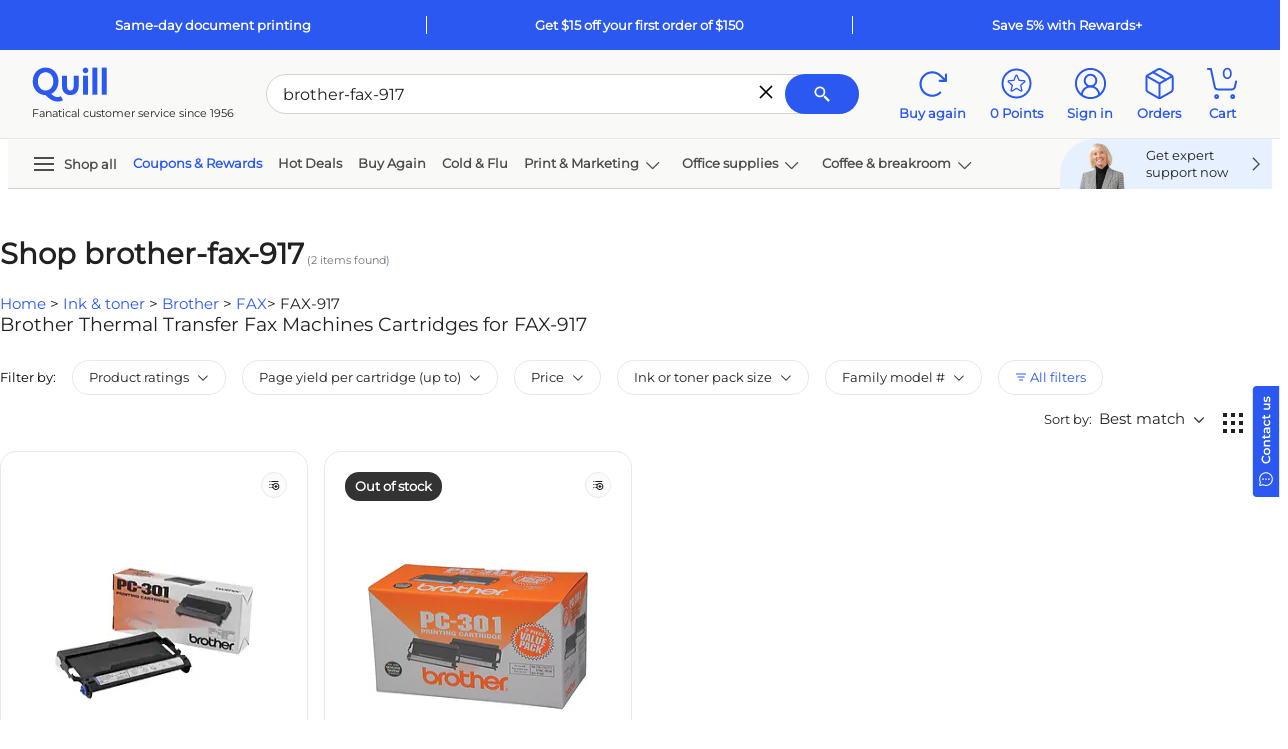

--- FILE ---
content_type: text/html; charset=utf-8
request_url: https://www.google.com/recaptcha/api2/aframe
body_size: 257
content:
<!DOCTYPE HTML><html><head><meta http-equiv="content-type" content="text/html; charset=UTF-8"></head><body><script nonce="nGKm8QKNJC6STPTrx1irWQ">/** Anti-fraud and anti-abuse applications only. See google.com/recaptcha */ try{var clients={'sodar':'https://pagead2.googlesyndication.com/pagead/sodar?'};window.addEventListener("message",function(a){try{if(a.source===window.parent){var b=JSON.parse(a.data);var c=clients[b['id']];if(c){var d=document.createElement('img');d.src=c+b['params']+'&rc='+(localStorage.getItem("rc::a")?sessionStorage.getItem("rc::b"):"");window.document.body.appendChild(d);sessionStorage.setItem("rc::e",parseInt(sessionStorage.getItem("rc::e")||0)+1);localStorage.setItem("rc::h",'1768935162228');}}}catch(b){}});window.parent.postMessage("_grecaptcha_ready", "*");}catch(b){}</script></body></html>

--- FILE ---
content_type: text/javascript
request_url: https://launchpad-wrapper.privacymanager.io/14d68840-b20a-4cba-adfa-d095a457acda/launchpad-liveramp.js
body_size: 1175
content:
var launchPad=document.createElement("script"),launchPadConfiguration=(launchPad.async=!0,launchPad.defer=!0,!function(){var o,c,n,a;"function"!=typeof window.__launchpad&&(o=[],c=window,n=c.document,a=c.__launchpad?c.__launchpad.start:function(){},!c.__launchpad)&&function a(){var e,t=!!c.frames.__launchpadLocator;return t||(n.body?((e=n.createElement("iframe")).style.cssText="display:none",e.name="__launchpadLocator",n.body.appendChild(e)):setTimeout(a,5)),!t}()&&(c.__launchpad=function(a,e,t,n){if(!(a=[a,e,t,n]).length)return o;"ping"===a[0]?"function"==typeof a[2]&&a[2]({loaded:!1,apiVersion:"1.0"},!0):o.push(a)},c.__launchpad.commandQueue=o,c.__launchpad.start=a,c.addEventListener("message",function(t){var n="string"==typeof t.data,a={};try{a=n?JSON.parse(t.data):t.data}catch(a){}var o=a.__launchpadCall;o&&c.__launchpad(o.command,o.version,function(a,e){t.source&&(a={__launchpadReturn:{returnValue:a,success:e,callId:o.callId,command:o.command}},n&&(a=JSON.stringify(a)),t.source.postMessage(a,"*"))},o.parameter)},!1))}(),{logging:!0,atsRules:[{ecst:{enabled:!0,id:"712456"},id:"a68cd901-b901-4f99-89bd-e63c2102d042",triggers:[{type:"LOAD_EVENT",loadEvent:"PAGE_VIEW"},{type:"PAGE_VIEW",rules:[{operation:"CONTAINS",value:"staples.com",attribute:"PAGE_URL"},{operation:"CONTAINS",value:"quill.com",attribute:"PAGE_URL"}]},{type:"GEO_TARGETING",geoTargeting:{showStates:!0,countries:["US"],allStates:!0,includeSelection:!0,states:["AL","AK","AZ","AR","CA","CO","CT","DE","DC","FL","GA","HI","ID","IL","IN","IA","KS","KY","LA","ME","MD","MA","MI","MN","MS","MO","MT","NE","NV","NH","NJ","NM","NY","NC","ND","OH","OK","OR","PA","RI","SC","SD","TN","TX","UT","VT","VA","WA","WV","WI","WY"]}}],type:"ATS"},{ecst:{enabled:!0,id:"712455",enableAtsDirectMeasurement:!1},id:"26fa8c03-2864-4e6f-b733-2b9079225323",triggers:[{type:"LOAD_EVENT",loadEvent:"PAGE_VIEW"},{type:"PAGE_VIEW",rules:[{operation:"CONTAINS",value:"staplesbusiness.com",attribute:"PAGE_URL"},{attribute:"PAGE_URL",operation:"CONTAINS",value:"staplesadvantage.com"}]},{type:"GEO_TARGETING",geoTargeting:{showStates:!0,countries:["US"],allStates:!0,includeSelection:!0,states:["AL","AK","AZ","AR","CA","CO","CT","DE","DC","FL","GA","HI","ID","IL","IN","IA","KS","KY","LA","ME","MD","MA","MI","MN","MS","MO","MT","NE","NV","NH","NJ","NM","NY","NC","ND","OH","OK","OR","PA","RI","SC","SD","TN","TX","UT","VT","VA","WA","WV","WI","WY"]}}],type:"ATS"}],configVersion:13,preload:!0,libraryVersion:"latest",id:"14d68840-b20a-4cba-adfa-d095a457acda"}),nodeScript=(/MSIE/.test(navigator.userAgent)&&console.log("Your browser doesn't support LiveRamp's LaunchPad. Please update to a more recent one."),launchPad.src="https://launchpad.privacymanager.io/latest/launchpad.bundle.js",launchPad.onload=function(){window.__launchpad.start(launchPadConfiguration)},launchPad.onerror=function(a){console.log("Script not loaded due to: ",a)},document.getElementsByTagName("script")[0]);nodeScript.parentNode.insertBefore(launchPad,nodeScript);

--- FILE ---
content_type: text/javascript; charset=utf-8
request_url: https://www.quill.com/JavaScript/Bundle/en/o9li55z3dpruXVGl70gn8Q/common.js
body_size: 143816
content:
/*! jQuery v3.7.1 | (c) OpenJS Foundation and other contributors | jquery.org/license */
function ShowSuccess(){$("#ShowSuccess").removeClass("d-none");$("#ShowSuccess").addClass("d-flex");$("#ShowError").addClass("d-none");$("#ShowError").removeClass("d-flex")}function ShowError(){$("#ShowError").removeClass("d-none");$("#ShowError").addClass("d-flex");$("#ShowSuccess").addClass("d-none");$("#ShowSuccess").removeClass("d-flex")}function ClearFields(){$(":input","#programForm").not(":button, :submit, :reset, :hidden").val("").removeAttr("checked").removeAttr("selected")}function OnClickToggle(n,t,i){i?($("#hideLink_"+n).show(),$("#showLink_"+n).hide(),$(t).css("height","0px")):($("#hideLink_"+n).hide(),$("#showLink_"+n).show(),$(t).css("height","auto"))}function testclearver(){}function validateText(n,t){var r=[],u=0,f=t.length>7,i=!1;r.push(RegExp(/^(?=.*[a-z])(?=.*[A-Z])/).test(t));r.push(RegExp(/[0-9]|[!@#$%^*]/).test(t));r.forEach(function(n,t){$(".rule"+(t+1)).toggleClass("valid",n).toggleClass("default",!n);n&&u++});i=f;$(".rule3").toggleClass("valid",i).toggleClass("default",!i);n.closest(".customSeoForm").data("isvalid",""+i);n.data("isvalid",i)}function ShowMergeCart(){var t=cookie.Get({bucket:cookie.buckets.funcTemp,name:"MergeCart"}),n,i;t!=null&&t!=undefined&&(t=="0"||t=="1")&&(n="/cart/mergecart",i="0",n=t=="1"?n+"?showboth=1":n+"?showboth=0",n+="&returnUrl="+window.location.pathname,$.ajax({url:n,type:"GET",timeout:5e4,statusCode:{200:function(n){var t=$("<div width='96%' id='mergecartpopup'><\/div>").html(n);$(t).PopUp({showLightBox:!0,width:450,showCloseIcon:!1,showCloseButton:!1})}}}).done(function(){}))}function ShowFreeGiftLostMessage(){!0&&$.get("/Master/CheckPLPFreeGift",function(n){if(n!=""&&n.indexOf("dynamiccontentloaded")<0)$("<div id='plpCartRemoveItemMsg' style='padding: 20px;border:1px solid black;'><\/div>").append(n).PopUp({showLightBox:!1,showCloseButton:!1});else{var t=$("#popup").find("#plpCartRemoveItemMsg");t.length>0&&$("#popup").remove()}})}function BindClearButtonToInputs(){function n(n){return n?"addClass":"removeClass"}$(document).on("input",".clearable",function(){$(this)[n(this.value)]("x")}).on("mousemove",".x",function(t){$(this)[n(this.offsetWidth-18<t.clientX-this.getBoundingClientRect().left)]("onX")}).on("touchstart click",".onX",function(n){n.preventDefault();$(this).removeClass("x onX").val("").trigger("change")})}function ajaxPostLoad(n){postLoadAjaxFired?$.ajax(n):postLoadQueue.push(n)}function trueMouseOut(n,t){return jQuery.Event.prototype.TrueMouseOut.call(t,n)}function preventDefault(n){n=n||window.event;n&&n.preventDefault&&{originalEvent:n,preventDefault:jQuery.Event.prototype.preventDefault}.preventDefault()}function stopPropagation(n){n=n||window.event,{originalEvent:this,stopPropagation:jQuery.Event.prototype.stopPropagation}.stopPropagation()}function stickyItemUpdate(n){var t,i,u=n.args.yContainer.offset(),s=n.offset(),e=$("#FilterContainer").width(),o={x:$(window).scrollLeft(),y:$(window).scrollTop(),w:$(window).width(),h:$(window).height()},r,f;n.css({width:"",left:"",right:""});r=$(window).height();f=o.y+r-n.height();n.args.orientation=="top"?(t=n.args.yContainer.height()+u.top+r-n.height(),i=n.args.startY+r-n.height()):(t=n.args.yContainer.height()+u.top-n.height(),i=u.top);f>=t?(n.args.orientation!="top"&&n.css("top",t),n.css("left",n.args.absoluteLeft),n.hasClass("FixedItem")?(n.removeClass("FixedItem").addClass(" AbsoluteItem"),n.args.onunsticky&&n.args.onunsticky.call(n.args.onunsticky)):n.hasClass("AbsoluteItem")||(n.addClass(n.attr("class")+" AbsoluteItem"),n.args.onunsticky&&n.args.onunsticky.call(n.args.onunsticky))):f<=i?(n.args.orientation!="top"&&n.css("top",i),n.css("left",n.args.absoluteLeft),n.hasClass("FixedItem")?(n.removeClass("FixedItem").addClass(" AbsoluteItem"),n.args.onunsticky&&n.args.onunsticky.call(n.args.onunsticky)):n.hasClass("AbsoluteItem")||(n.attr("class",n.attr("class")+" AbsoluteItem"),n.args.onunsticky&&n.args.onunsticky.call(n.args.onunsticky))):(n.hasClass("AbsoluteItem")&&n.removeClass("AbsoluteItem"),!0&&(n.css("left",n.args.fixedLeft),n.args.orientation=="top"?n.css({top:"",bottom:"auto"}):n.css("top","auto")),n.css("width",e),n.hasClass("FixedItem")||(n.addClass(" FixedItem"),n.css("width",e),n.args.onsticky&&n.args.onsticky.call(n.args.onsticky)))}function validatePswdText(n,t){var r=[],u=0,f=t.length>7,i=!1;r.push(RegExp(/[a-zA-Z]/).test(t));r.push(RegExp(/[0-9]|[@!#\$\^%&*()\\;\/\{\}:<>]/).test(t));r.forEach(function(n,t){$(".rule"+(t+1)).toggleClass("valid",n).toggleClass("default",!n);n&&u++});i=f&&u>2;$(".rule3").toggleClass("valid",i).toggleClass("default",!i);n.closest(".customSeoForm").data("isvalid",""+i);n.data("isvalid",i)}function checkToastArray(){const n=$("#toastContainer");$("#toastContainer .toast").length>0||toastArray.forEach(function(t,i){var o="toast"+i;const r=$(t.html);if(r.attr("id",o),t.toastDisplayed==0){$(n).append(r);t.toastDisplayed=1;var u=600,f=800,e=t.delay;$("#toastContainer .toast").each(function(n,t){setTimeout(function(){showToast(t,u,e,f)},n*(u+e+f))})}})}function showToast(n,t,i,r){$("#rewards_widget_btn_icon").toggleClass("zoom-in-out-box");$(n).css("display","block").animate({bottom:"0",opacity:"1"},t,function(){setTimeout(function(){$(n).animate({top:"-50px",opacity:"0"},r,function(){$(n).css("display","none");$(n).remove();checkToastArray()})},i)})}function ShowMoreHotDeals(n){if($(n).hasClass("showLessDeals")){var t=4;$("html").hasClass("res1450")?t=6:$("html").hasClass("res1280")&&(t=5);$(n).closest(".itemList").find(".carouselInner").animate(200,function(){$(n).closest(".itemList").find(".carouselInner .item_ph:gt("+(t-1)+")").hide();$("html,body").animate({scrollTop:$(n).closest(".itemList").offset().top-$("#header").outerHeight(!0)-220+"px"},"slow");$(n).hide();$(n).siblings(".showMoreDeals").show()})}else $(n).closest(".itemList").find(".carouselInner").animate(200,function(){$(n).closest(".itemList").find(".carouselInner .item_ph").slideDown();$(n).hide();$(n).siblings(".showLessDeals").show()})}function SortDeals(n){var t=$(n).parents(".sort-section").siblings(".dealsContainer"),i=$(t).find(".carousel").attr("id").replace("dynCarousel","").split("_"),u=i[0],f=i[1],e=$(t).find(".dollarDays").attr("data-itemsperpage"),r=$(n).val();$.ajax({method:"GET",url:"/Master/DynamicCarouselSort",data:{displayType:f,id:u,sortBy:r,itemPerPage:e}}).done(function(n){$(t).html("").html($(n).filter("div.dealsContainer").find(".carousel"));$(t).find(".carousel").Carousel();UpdateCurrentUrl(r)})}function UpdateCurrentUrl(n){if(history.pushState){var t=window.location.protocol+"//"+window.location.host+window.location.pathname;t=t+"?sortBy="+n;window.history.pushState({path:t},"",t)}}function AnimateScrollQview(n,t,i){var u=typeof t!="undefined"?t.indexOf("#"):-1,r=typeof n!="undefined"&&n!=""?n:u!=-1?t.slice(u):"";if(typeof r!="undefined"&&r!=""){let n=$(r).offset().top-$("#QViewDivCanvas").offset().top+$(".bs-canvas-header").height();$("#QViewDivCanvas").parent().animate({scrollTop:n},i?300:700).promise().done(function(){})}}function ExpandSection(n){n=="#skuTabReviews"?$("#skuReviewDetails").length>0?$("#skuReviewDetails").collapse("show"):setTimeout(function(){$("#skuReviewDetails").collapse("show")},2e3):n=="#skuTabCompatiblePrinters"?$("#skuTabCompatiblePrinters").find("[aria-controls='skuCompatiblePrinter']").hasClass("collapsed")&&($("#skuCompatiblePrinter").addClass("show"),$("#skuTabCompatiblePrinters").find("[aria-controls='skuCompatiblePrinter']").removeClass("collapsed"),$("#skuTabCompatiblePrinters").find("[aria-controls='skuCompatiblePrinter']").attr("aria-expanded","true")):n=="#skuTabSpecifications"?$(".newSkuPageLayout").find("[aria-controls='skuSpecification']").hasClass("collapsed")&&($("#skuSpecification").addClass("show"),$(".newSkuPageLayout").find("[aria-controls='skuSpecification']").removeClass("collapsed"),$(".newSkuPageLayout").find("[aria-controls='skuSpecification']").attr("aria-expanded","true")):n=="#SkuTabDescription"?$("#SkuTabDescription").find("[aria-controls='skuDescription']").hasClass("collapsed")&&($("#skuDescription").addClass("show"),$("#SkuTabDescription").find("[aria-controls='skuDescription']").removeClass("collapsed"),$("#SkuTabDescription").find("[aria-controls='skuDescription']").attr("aria-expanded","true")):n=="#skuTabAccessories"&&$("#skuTabAccessories").find(".collapse").collapse("show")}function AnimateScroll(n,t){var r=typeof t!="undefined"?t.indexOf("#"):-1,i=typeof n!="undefined"&&n!=""?n:r!=-1?t.slice(r):"";if(typeof i!="undefined"&&i!="")if(window.isMobile)pageType=="sku"?($("html, body").animate({scrollTop:$(i).offset().top-290},1e3),ExpandSection(n)):$("html, body").animate({scrollTop:$(i).offset().top-136},1e3);else if(typeof isSticky!="undefined"&&isSticky){let u=$(".lean-hdr-wrap").hasClass("is-sticky"),r=$(".lean-hdr-wrap").outerHeight();pageType=="sku"&&(r=173,u=!1,ExpandSection(n),setTimeout(function(){scrollCount<3&&(scrollCount=scrollCount+1,AnimateScroll(n,t))},1e3),$("#ccs-inline-content").html()!=""&&scrollCount<3&&(scrollCount=2));$("html, body").animate({scrollTop:$(i).offset().top-r},1e3)}else!navigator.userAgent.match(/Trident.*rv\:11\./)||typeof t=="undefined"?$("html, body").animate({scrollTop:$(i).offset().top-80},1e3):$("html, body").animate({scrollTop:$(i).offset().top-72},1e3)}function previewImage(n,t,i){var r=$("<div id='DivPhGlobal' />");r.attr("class","SkuPrinterPreview");r.append("<img src='"+t+"'/>");r.append("<div class='iNumber'>item #"+n+"<\/div>");tooltip.init($(i),r.html(),"105",{index:18e3})}function hideImage(){var n=$("#DivPhGlobal");n.css("display","none");n.className="";n.innerHTML=""}function addBookmark(n,t){if(t||(t=document.title),n||(n=location.href),window.sidebar)window.sidebar.addPanel(t,n,"");else if(window.opera&&window.print){var i=document.createElement("a");i.setAttribute("href",n);i.setAttribute("title",t);i.setAttribute("rel","sidebar");i.trigger("click")}else document.all&&window.external.AddFavorite(n,t)}function ShowShippingInfoPopup(){window.open("/ShippingInfo","ShippingInfo","menubar=no,width=700,height=500,resizable=1,scrollbars=yes,toolbar=no,left=100,top=100")}function CalculateDeliveryDatesNew(n,t){var i="True".toString().toLowerCase()=="true"?$("#SelectedRegionID option:selected").val():$(n).attr("id");$(n).attr("data-regionid",i);var u=$(n).attr("data-isshiptostore").toLowerCase(),r=$("#hdnShowDeliverMessage").val().toLowerCase();i!=$("#hdnSelectedRegion").val()&&(r=="false"&&Cart.UpdateRegionType(n),r=="true"&&(Input={sku:$("#SkuData_Sku").val(),regionID:i,quantity:1,itemCategory:$("#hdnItemCategory").val(),isShipToStore:u,isQview:t},Actionurl="/Item/GetEUDeliveryMessage",$.ajax({url:Actionurl,type:"POST",data:Input,dataType:"html",success:function(n){$("#DeliveryMessage").html(n)},error:function(){}})))}function CalculateDeliveryDates(n){var t="True".toLowerCase()=="true"?$("#SelectedRegionID option:selected").val():$(n).attr("id");$(n).attr("data-regionid",t);var r=$(n).attr("data-isshiptostore").toLowerCase(),i=$("#hdnShowDeliverMessage").val().toLowerCase();t!=$("#hdnSelectedRegion").val()&&(i=="false"&&Cart.UpdateRegionType(n),i=="true"&&(Input={sku:$("#SkuData_Sku").val(),regionID:t,quantity:1,itemCategory:$("#hdnItemCategory").val(),isShipToStore:r},Actionurl="/Sku/GetEUDeliveryMessage",$.ajax({url:Actionurl,type:"POST",data:Input,dataType:"html",success:function(n){$("#DeliveryMessage").html(n)},error:function(){}})))}function popitup(n){var t=window.open(n,"name","height=330,width=560");return window.focus&&t&&t.trigger("focus"),!1}function skuEmailSignUp(n){var t=$(n).closest(".js-QviewPanelContainer"),u,e;t.find($("#skuEmailErrorMsg")).hide();t.find($("#skuEmailThankYou")).hide();t.find($("#skuEmailServerError")).hide();var r=$(t).find("#btnSkuEmailNotifyNew").attr("data-requestedDate"),i=$(t).find("#txtSkuEmailNotify").val(),f=$(t).find("#btnSkuEmailNotifyNew").attr("data-profEmailId");if(i==f&&r!=""&&typeof r!="undefined"&&window.isUserLoggedIn){t.find(".js-already-enrolled").show();t.find("#skuEmailErrorMsg").hide();t.find("#skuEmailThankYou").hide();t.find("#skuEmailServerError").hide();t.find(".js-previous-requested-date").hide();t.find(".js-submit-help-msg").hide();return}Utilities.validateEmailAddress(i)?skuEmaiNotif(i,t):(u=t.find($("#skuEmailErrorMsg")),u.show(),t.find(".js-already-enrolled").hide(),t.find(".js-previous-requested-date").hide(),t.find("#txtSkuEmailNotify").trigger("focus"),$(document).trigger(AnalyticsEvents.AjaxScResponseError,{stat:"/Item/SkuEmailNotifyMe"}),e=t.find($("#emailMeMainDiv")).data("sku"))}function skuEmaiNotif(n,t){var u=$(t).find("#btnSkuEmailNotifyNew").attr("data-emailType"),f=$(t).find("#emailMeMainDiv").data("findnum"),e=$(t).find("#emailMeMainDiv").data("effortcode"),o=$(t).find("input[name=priceAlert]:radio:checked").val(),s=$(t).find("input[name=priceAlert]:radio:checked").attr("data-omnimsg"),h=$(t).find("input#txtTargetPrice").val(),i,r;if(Loading.Show(),$(t).find(".previous-requested-date").hide(),u=="notInStock")try{i=$(t).find("#emailMeMainDiv").data("sku");r={alerttype:"1",email:n,sku:i,findnum:f,effortcode:e};$.post("/Item/SkuEmailNotifyMeNew",r,function(n){n.value==="true"?n.addedDate!=""?($(t).find(".js-already-req-date").html(n.addedDate),$(t).find(".js-already-enrolled").show(),t.find(".js-submit-help-msg").hide()):$(t).find("#skuEmailThankYou").show():n==="false"&&($(t).find("#skuEmailServerError").show(),$(document).trigger(AnalyticsEvents.AjaxScResponseError,{stat:"/Item/SkuEmailNotifyMeNew"}));Loading.Hide()})}catch(c){$(t).find("#skuEmailErrorMsg").hide();$(t).find("#skuEmailThankYou").hide();$(t).find("#skuEmailServerError").show();Loading.Hide()}}function redirectToAddToList(n){n=n+"&qty="+$("#qtyInput").val();window.location.href=n}function isValidDate(n){var i=n,r,t,u;return i==""?!1:(r=/^(\d{1,2})(\/|-)(\d{1,2})(\/|-)(\d{4})$/,t=i.match(r),t==null)?!1:(dtMonth=t[1],dtDay=t[3],dtYear=t[5],dtMonth<1||dtMonth>12)?!1:dtDay<1||dtDay>31||(dtMonth==4||dtMonth==6||dtMonth==9||dtMonth==11)&&dtDay==31||dtMonth==2&&(u=dtYear%4==0&&(dtYear%100!=0||dtYear%400==0),dtDay>29||dtDay==29&&!u)?!1:!0}function LoadDeferedImages(){var i=document.getElementsByTagName("img"),r,n,t;if(location.href.indexOf("x-show-defer")>-1){for(n=0;n<i.length;n++)t=i[n].getAttribute("data-src"),t&&$(i[n]).css("border","1px solid red");return}for(n=0;n<i.length;n++)t=i[n].getAttribute("data-src"),t&&i[n].setAttribute("src",t);for(r=document.getElementsByTagName("source"),n=0;n<r.length;n++)t=r[n].getAttribute("data-src"),t&&r[n].setAttribute("srcset",t)}function HtmlEncode(n){return n.replace(/&/g,"&amp;").replace(/</g,"&lt;").replace(/>/g,"&gt;").replace(/'/g,"&#39").replace(/"/g,"&quot;")}function ParseRawJSON(n){function f(n,t){if(t instanceof Array){for(var i=0;i<t.length;i++)n=f(n,t[i]);return n}for(typeof t=="undefined"&&(t=" ");n.length>0&&n.charAt(0)===t;)n=n.substr(1,n.length-1);while(n.length>0&&n.charAt(n.length-1)===t)n=n.substr(0,n.length-1);return n}function l(n){var i,r,u,t,e,o;if(n.indexOf(":")<=0)return!1;for(n=n.replace("{","").replace("}",""),i=n.split(","),r=0;r<i.length;r++){if((u=f(i[r]),u.indexOf(":")<=0)||(t=u.split(":"),t.length!==2)||(e=f(t[0],[" ","'",'"']),o=f(t[1],[" ","'",'"']),e.length===0))return!1;t[0]='"'+e+'"';t[1]='"'+o+'"';i[r]=t.join(":")}return"{"+i.join(", ")+"}"}for(var e,o,i,s,h,c,u=[],r=-1,t=0;t<n.length;t++)e=n.charAt(t),e==="}"?r>=0&&(u.push(n.substr(r,t-r+1)),r=-1):e==="{"&&(r=t);for(o=[],t=0;t<u.length;t++){i=null;try{i=JSON.parse(u[t])}catch(a){if(s=l(u[t]),s)try{i=JSON.parse(s)}catch(a){i=null}}if(i!=null){h=[];for(c in i)h.push(c);h.length>0&&o.push(i)}}return o}function executeFunctionByName(n,t){for(var u=Array.prototype.slice.call(arguments,2),i=n.split("."),f=i.pop(),r=0;r<i.length;r++)t=t[i[r]];return t[f].apply(t,u)}function refreshPopovers(){$('[data-toggle="popover"]').popover({sanitize:!1})}function ScrollToTop(){$("html,body").animate({scrollTop:0},"slow")}function startRumTrack(n){try{var t={};return"undefined"!=typeof BOOMR&&BOOMR&&(t.mPulse=BOOMR.requestStart(n)),typeof newrelic=="object"&&(t.newrelic={name:n,start:new Date}),t.loaded=function(n){if(t.mPulse&&t.mPulse.loaded(),t.newrelic){var i=t.newrelic;newrelic.addPageAction(i.name,{pageGroup:i.name,duration:(new Date-i.start)/1e3,sourcePageGroup:newrelic.pageGroup,error:n?n:""})}window.rumRequestB=null;window.rumRequestNR=null},t}catch(i){return null}}function SaveOffer(n){var t=$(n).data("offerid"),i=$(n).data("location");$(".popover").popover("hide").popover("dispose");$("#redeemNotEnoughBtn-"+t).data("isfav",!0);$("#RewardCardFav-"+t+"-"+i).trigger("click")}function getrdmCount(n,t){var i=parseInt($(".js-offerrdmcnt-"+n).length>1?$($(".js-offerrdmcnt-"+n)[0]).text():$(".js-offerrdmcnt-"+n).text());t?$(".js-offerrdmcnt-"+n).text(i-1):$(".js-offerrdmcnt-"+n).text(i+1)}function LoadPostATCCoupon(n){n!=""&&$.ajax({url:"/cart/LoadPostATCCoupon",type:"post",dataType:"html",data:{couponCode:n},success:function(n){var t=$(n).find("#hdnMiniCartPop").val();if(t=="1"&&t!=undefined){$placeHolder=$("#mini-cart-content");PreLoadAddToCart();$placeHolder.html(n);$("#mini-add-to-cart").addClass("d-block");hideOffCanvas("#DrawerContainer");$("#have-promo-div").removeClass("show");$("#trig-minicart").click();$("#hdrMATCart").find("#items_addedToCart_Count").text($(n).find("#hdnMiniCartPopTite").val());$("#hdrMATCart").find("#items_addedToCart_Count").addClass("font-weight-bold align-content-center").removeClass("font-weight-black");$(".bs-canvas-close").on("click",function(){$placeHolder.html("");$("#mini-add-to-cart").removeClass("d-block")});LightBox.Hide();Loading.Hide()}else $placeHolder=$("#canvas-minicart"),$placeHolder.html(n),$("#trig-canvas-minicart").click(),$("#hdrPATCCanvas").show(),$(".js-postATC-btn").removeClass("d-none"),$(".js-miniCart-btn").addClass("d-none"),$(".dvminCartHdAddln").hide(),$(".dvminCartHdAddln").removeClass("d-flex"),$("#dvminCartHdBtn").addClass("d-flex").removeClass("d-none")},error:function(n,t,i){window.console&&console.log(i)}})}function AddToSharedCartAndCloseQView(n,t,i){var r=$("#ddlSharedCartNames").val(),u=n,f;n=u.replaceAll('"SharedCartID":0','"SharedCartID":'+r);f=$('a.SharedCartBtn[rel="'+t+'"][locater="'+i+'"]');$.ajax({url:"/sharedcart/AddItemsToSharedCart",type:"post",dataType:"html",data:{data:n},success:function(n){n=="true"?$("#sharedCartPopupDiv").find("#AddedToSharedCart").show():$("#sharedCartPopupDiv").find("#AddedToSharedCartError").show();setTimeout(function(){window.hideOffCanvas("#SharedCartDiv")},1800);var t=window.location.pathname,i=t.split("/").pop();i=="SharedCartDetails"&&window.location.reload();Utilities.UpdateSharedCartHeader();Loading.Hide()},error:function(n,t,i){window.console&&console.log(i)}})}function AddGiftCouponMiniCart(){var r=cookie.Get({bucket:cookie.buckets.funcTemp,name:"GiftCoupon"}),t=decodeURIComponent(r),n,i;t&&(n=JSON.parse(t),n!=""&&n!=undefined&&(n.length>0?($(".cartTable #giftcoupontr").length&&$(".cartTable #giftcoupontr").remove(),i="<tr id='giftcoupontr'><td class='prodImg'><img width='60' src='"+n[0].GiftImgurl+"'/><\/td><td class='prodDesc desc'>"+n[0].GiftFreeText+" "+n[0].GiftTitle+" "+n[0].GiftMinOrderText+" "+n[0].GiftThreshold+"<br/><span class='red'>  "+n[0].GiftCode+"<\/span><\/td><td><\/td><td><\/td><\/tr>",$(".table.cartTable > tbody:last-child").append(i),CartPreview.Show(),$("#HeaderRow").css("z-index","999999"),$("#HdrCartLi").addClass("navOver ltbox"),LightBox.Show()):$(".cartTable #giftcoupontr").length&&$(".cartTable #giftcoupontr").remove()))}function AddGiftToCart(n){var t=$(n).parent(),f=t.find(".gInfo_gratis").text(),e=t.find(".gInfo_title").text(),o=t.find(".gInfo_buymin").ignore("span").text(),s=t.find(".gInfo_buymin span").text(),i=t.find(".gInfo_coupondesc p span").text(),h=t.parent().find("img").prop("src"),r=cookie.Get({bucket:cookie.buckets.funcTemp,name:"AppliedGiftCoupon"}),u;if(r==""||r!=i){var c=[{GiftCode:i,GiftTitle:e,GiftThreshold:s,GiftImgurl:h,GiftFreeText:f,GiftMinOrderText:o,GiftUrl:window.location.href}],l=JSON.stringify(c),a=encodeURIComponent(l);cookie.Set({name:"GiftCoupon",value:a,bucket:cookie.buckets.funcTemp});AddGiftCouponMiniCart();cookie.Set({name:"AppliedGiftCoupon",value:i,bucket:cookie.buckets.funcTemp})}else u="<div class='popup_image'><\/div><div class='PopUpDiv'><div class='divGiftAdded'><\/div><\/div>",$('<div id="GiftCouponErrorMsgPopup"><\/div>').append(u).PopUp({showLightBox:!0,width:400,height:200,showCloseButton:!1})}function getParameterByName(n,t){t||(t=window.location.href);n=n.replace(/[\[\]]/g,"\\$&");var r=new RegExp("[?&]"+n+"(=([^&#]*)|&|#|$)"),i=r.exec(t);return i?i[2]?decodeURIComponent(i[2].replace(/\+/g," ")):"":null}function RemoveCartGiftCoupon(){cookie.Remove({bucket:cookie.buckets.funcTemp,name:"GiftCoupon"});cookie.Remove({bucket:cookie.buckets.funcTemp,name:"AppliedGiftCoupon"});$(".cartTable #giftcoupontr").length&&$(".cartTable #giftcoupontr").remove();$("#GiftCoupondiv").length&&$("#GiftCoupondiv").remove()}function UpdateRewardPoints(n){$(".spnhdrrwdBal").text(n);typeof n!="undefined"&&(n=n.replace(",",""));n>0?$(".js-bs-canvas-Reward").addClass("d-block").removeClass("d-none"):$(".js-bs-canvas-Reward").addClass("d-none").removeClass("d-block")}function qtySelected(n,t){e.preventDefault();console.log(t);t<=10&&$(".qty-dropdown .dropdown-toggle span").val(t);t=="over10"&&($(".qty-dropdown").hide(),$(".js-qtyTextBox").show())}function validateQty(n,t){var r,f;if(n&&n.data("minqty")&&n.data("multqty")){if(n=$(n),r=parseInt(n.val()==""?0:n.val(),10),r=="0"&&(typeof n.data("autoupdate")=="undefined"||n.data("autoupdate")=="0"))return;var o=n.data("minqty"),s=n.data("multqty"),u=n.data("maxqty"),c=n.data("overfloweffort"),h=n.attr("rel"),i=n.val().Trim(),e=$("#qty_dd_"+h),l=$("#hdn_qtyBox_"+h).val();if(t&&(e=n),i!=""&&(i.indexOf(".")>=0&&(i=i.substring(0,i.indexOf(".")),n.val(i)),i.indexOf("-")>=0&&(i=i.replace("-",""),n.val(i))),r<o||r>u&&c==""||r%s!=0)return f=0,r>u?(f=1,n.val(u),n.attr("data-valfail","1")):(f=2,n.val(l),n.attr("data-valfail","1")),setTimeout(function(){f==1?Utilities.ShowToolTips(e,"The maximum quantity for this item is {0}. Please enter quantity less than the maximum quantity.".Format([u])):Utilities.ShowToolTips(e,"Only available in increments of {0} with a minimum of {1}".Format([s,o]));$(n[0]).trigger("focus");Utilities.UpdatePrice(n);n.trigger("qtyfieldValidated")},500),!1;n.attr("data-valfail","0")}n&&n.data("autoupdate")&&n.data("autoupdate")=="1"&&$(document).trigger("QtyCartUpdate",{src:n})}function BindQtyDropDowns(){$(document.body).off("click",".dropdown-menu .dropdown-item").on("click",".dropdown-menu .dropdown-item",function(n){n.preventDefault();var i=$(this),r=i.text(),t=i.data("rel"),u=i.data("settbf");u=="1"?($("#qty_dd_"+t).hide(),$("input#qtyBox_"+t).show().val("").focus()):(i.siblings().removeClass("selected"),i.addClass("selected"),$("span.selected-qty[data-rel="+t+"]").text(r),$("input#qtyBox_"+t).val(r),$("#hdn_qtyBox_"+t).val(r),validateQty($("input#qtyBox_"+t)),$("input#qtyBox_"+t).change())})}function dismissBcvAlert(){const n=document.getElementById("alert_validate_business");n&&(n.style.setProperty("display","none","important"),cookie.Set({name:"dismiss-bca-alert",bucket:cookie.buckets.funcTemp,value:"1"}))}function scrolltoErrorMsg(){var t=$($(".input-validation-error")[0]),n={};t==undefined&&(n=$("div.errorDiv").offset());$("div.errorDiv").hasClass("noErrorScroll")?(n=$(t).offset(),n!=undefined&&$("html, body").stop().animate({scrollTop:n.top},1200)):(n=$($(t).parents().find("div.errorDiv")[0]).offset(),n!=undefined&&$("html, body").stop().animate({scrollTop:n.top-80},1200))}function PopulateForm(n,t){var r=n,i;n.indexOf(",")&&(r=n.split(","));i={};$(r).each(function(n,r){var f=r.split(":"),u=findElement(f[0].split(" "),i),e=findElement(f[1].split(" "),i);u.val($.trim(e.text()));!0&&t&&u.is("input:text")&&($.trim(e.text())!=""&&u.addClass("modifiedFieldColor"),setTimeout(function(){u.removeClass("modifiedFieldColor")},3e3))})}function PopulateFormObject(n,t,i){var u=n,r;n.indexOf(",")&&(u=n.split(","));r={};$(u).each(function(n,u){var e=u.split(":"),f=findElement(e[0].split(" "),r),o="";o=i!=undefined?findElement(e[1].split(" "),r,i):findElement(e[1].split(" "),r);f.val($.trim(o.text()));!0&&t&&f.is("input:text")&&($.trim(o.text())!=""&&f.addClass("modifiedFieldColor"),setTimeout(function(){f.removeClass("modifiedFieldColor")},3e3))})}function findElement(n,t,i){var r=n[0],u=n[1],f="";return t[r]?r=t[r]:(t[r]=$(r),r=t[r]),f=r,(u!=null||u!=undefined)&&(f=i!=undefined?i.find(u):r.find(u)),f}function ValidateMagicName(n,t){var i=$(this),u,r,f,e,o,s;(t!=undefined&&(i=t),i.length!=0)&&(u=i.val(),r=i.attr("data-input-ajax"),r)&&(f=i.attr("data-input-params")||"",i.val().length!=0)&&(e=new FormValidationHelper,o=e.ValidateField(i),o)&&(s=function(n){var t=i.closest("form").find("span[data-valmsg-for="+i.attr("name").replace(/\./g,"\\.")+"]");$(t).addClass("field-validation-valid");$(t).removeClass("field-validation-error");$(t).text("");n.IsValid||(i.data("validationError",!0),$(t).css("display","block").html(n.ErrorMessage),$(t).addClass("field-validation-error").removeClass("field-validation-valid"),i.addClass("input-validation-error"),i.closest("form").find('label[for="'+i.attr("id")+'"]').addClass("requiredLabel"));n.Captchaenabled&&($("#easyRegistrationDiv").length?window.location.href=window.location.pathname:$("#contactInfoPane").length&&$("#Captcha-Sec-Wrapper").text().length==0?window.location.href=window.location.pathname:$("#chkRegisterView").length?Checkout.GetRegister():$("#divPMRegistration").length?window.location.href=window.location.href:$("#RegistrationDiv").length&&(window.location.href=window.location.href))},$.ajax({url:r,async:!1,type:"post",dataType:"json",data:{value:u,args:f},success:s}))}function IsPasswordOk(n){return n.match(/^(?=.*\d)(?=.*[a-z])(?=.*[A-Z]).{8,30}$/)?!0:n.match(/^(?=.*[!@#$%^&*])(?=.*[a-z])(?=.*[A-Z]).{8,30}$/)?!0:!1}function CheckMaxLengthOnKeyUp(n){if(!event||event.type!="keyup")return!0;var t=n.attr("maxlength"),i=n.val();return i.length>t?(n.val(i.substr(0,t)),!1):!0}function SearchSuggestTrack(n){typeof SearchSuggestTrackS=="function"&&SearchSuggestTrackS(n)}function ConfirmCancelMembership(n){var t=$("input[name=CancelReason]:checked").val(),i=$("input[name=CancelReason]:checked").closest("div").find(".reason-description").text();if(t!=""&&typeof t!="undefined")$(".reason-error-wrap").removeClass("d-flex").addClass("d-none"),$.ajax({url:"/PaidLoyalty/CancelTrailMembership",data:{cancelReasonCode:t,comments:"",reason:i},type:"POST",success:function(){ShowDrawerHtml(n);$(document).trigger(AnalyticsEvents.AnalyticsActions,{src:{type:"cancelmembership",rc:i,tier:"9"}});var t={reason:i,type:"free trial",version:"1.0.3"};window.scResponse=t},error:function(){return}});else{Loading.Hide();$("#CancelDrawer").find(".reason-error-wrap").removeClass("d-none");return}}function ShowDrawerHtml(n){var t=n;n!=""&&typeof n!="undefined"&&$("#drawerContent").length<=0&&(window.hideOffCanvas(),Loading.Show(),$.ajax({url:"/PaidLoyalty/ShowDrawerHtml",type:"POST",success:function(t){$("#page").append(t);Loading.Hide();window.showOffCanvas("#"+n);$(".bs-canvas-close").on("click",function(){var n=$(this).parents(".bs-canvas-right").attr("id");if(n&&["CancelDrawer","DrawerContainer"].includes(n)){if($(this).parents(".bs-canvas-right").find("#btnShopping").length>0||$("#plpTier").val()!=9||$("#stopRenw").val()=="True"){location.reload();return}window.hideOffCanvas();$(".reason-error-wrap").addClass("d-none").removeClass("d-flex");ShowDrawerHtml("AcceptOrCancel")}else $.inArray(n,["continueToCancelDrawer"])>=0?(window.hideOffCanvas(),$(".js-toggle_qp_bnr").trigger("click")):(window.hideOffCanvas(),location.reload())});return},error:function(){return}}));window.showOffCanvas("#"+n)}function MagicZoomNew(n){if((n==null||n=="")&&(n=".magicZoomNew"),$(n).each(function(){var e=$(this),l=$("#DisableSkuPageZoomView").val(),w,b;if(e.data("bound")!=!0){var s=!0,h=!1,k=$(".hover",e),t=$("#SkuPageMainImg",e),a=$("#zoomImageSpinner"),r=$("#skuPageMainVideo"),i=$("#skuPage3DImage");i.hide();r.hide();var n=$(".zoomImageNew"),f=null,v=null,y=$(".skuImageZoom"),p=$(".skuImageZoom",e),u=0,o=0,c=null;if(l=="False"){e.data("disable-zoom")!="1"&&r();n.css("display","flex");u=t.width()-1;o=Math.min($("#skuZoomImage").height(),t.height()-1,t.width()-1);zoomImageRealHeight=0;c=t.offset();w=1536;b=1536;n.hide();n.css("width",u);function i(){n.fadeOut(500);h=!1}function l(n){var e,s;if(h!=!1){var i=n.pageX-c.left,r=n.pageY-c.top,t=50;i<t?i=t:i>u-t&&(i=u-t);r<t?r=t:r>zoomImageRealHeight-t&&(r=zoomImageRealHeight-t);e=(i-t)/(u-t*2)*(w-u);s=(r-t)/(zoomImageRealHeight-t*2)*(b-o);f.style.transform="translate( -"+~~e+"px, -"+~~s+"px)"}}t.on("mouseenter",function(){if(s&&(r(),u=t.width()-1,o=Math.min($("#skuZoomImage").height(),t.height()-1,t.width()-1),u>0&&o>0)){var i=y.offset().top;zoomImageRealHeight=Math.min(o,window.innerHeight-(i-$(document).scrollTop()+2));n.css("top",i);n.css("left",t.offset().left);n.css("width",u);n.css("height",zoomImageRealHeight);zoomImageRealHeight>200?(n.fadeIn(500),zoomVisible=!0):zoomVisible=!1;h=!0}});function r(){(n.is(":empty")||$("#imgBigView").attr("src")!=t.attr("data-zoomimage"))&&(n.find("img").remove(),f=new Image,f.className="image",f.style.left="0px",f.style.top="0px",f.id="imgBigZoomView",f.onload=function(){a.hide()},a.show(),ScriptHelper.OnLateLoad(function(){f.src=t.attr("data-zoomimage")}),n.append(f),n.css("left",t.offset().left),n.css("top",$(".skuImageZoom").offset().top));n.css("top",$(".dv-skuImage").offset().top);c=t.offset()}n.on("mouseenter",function(){clearTimeout(v)});n.on("mousemove",function(n){l(n)});$(window).on("scroll",function(){if(h){var i=y.offset().top;zoomImageRealHeight=Math.min(o,window.innerHeight-(i-$(document).scrollTop()+2));n.css("top",i);n.css("left",t.offset().left);n.css("width",u);n.css("height",zoomImageRealHeight);zoomImageRealHeight>200?zoomVisible||(n.fadeIn(500),zoomVisible=!0):(n.fadeOut(100),zoomVisible=!1)}});n.on("mouseleave",function(){v=setTimeout(function(){i()},250)});n.on("click",function(){i()})}$(".js-skuthumb.video").each(function(){var n=$(this),i,t,r;n.length&&(i=n.data("srcurl"),i&&(t=i.split("/"),t="https://vimeo.com/"+t[t.length-1].split(".")[0].replace("?h=","/").replace("?H=","/"),t="https://vimeo.com/api/oembed.json?url="+encodeURIComponent(t),r=setTimeout(function(){n.attr("src","[data-uri]");n.css("visibility","visible");n.addClass("border")},2e3),$.getJSON(t,{format:"json"},function(t){t&&t.thumbnail_url&&(clearTimeout(r),n.attr("src",t.thumbnail_url_with_play_button!=null?t.thumbnail_url_with_play_button:t.thumbnail_url),n.css("visibility","visible"))})))});$(".js-skuthumb",e).on("click",function(){$(this).attr("scType")=="video"?(r.length||(p.append('<iframe id="skuPageMainVideo" src="" frameborder="0" webkitallowfullscreen mozallowfullscreen allowfullscreen style="display:none"><\/iframe>'),r=$("#skuPageMainVideo")),i.length&&(i.remove(),i=$("#skuPage3DImage")),r.get(0).contentWindow.location.replace($(this).attr("data-videoUrl")),t.hide(),r.show(),i.length>0&&i.hide(),s=!1,$(".skuImageZoom").removeClass("zoomIcon"),$(this).parent().parent().children(".clickedThumbnail").removeClass("clickedThumbnail"),$(this).parent().addClass("clickedThumbnail")):$(this).attr("scType")=="3dimage"?(r.length&&(r.remove(),r=$("#skuPageMainVideo")),i.length&&(i.remove(),i=$("#skuPage3DImage")),t.hide(),i.show(),s=!1,$(".skuImageZoom").removeClass("zoomIcon"),p.append(' <model-viewer id="skuPage3DImage" auto-rotate camera-controls  shadow-intensity="1.5" stage-light-intensity="2" environment-intensity="0.75"  src = "'+$(this).attr("data-srcurl")+'"><\/model-viewer>'),i=$("#skuPage3DImage"),i.addClass("w-100"),$modelviewer=$("model-viewer"),$modelviewer.css("height",t.height()),$modelviewer.css("width",t.width()),$(this).parent().parent().children(".clickedThumbnail").removeClass("clickedThumbnail"),$(this).parent().addClass("clickedThumbnail")):(l=="False"&&(s=!0,r.length&&(r.remove(),r=$("#skuPageMainVideo")),i.length&&(i.remove(),i=$("#skuPage3DImage")),t.show(),i.length>0&&i.hide(),$(".skuImageZoom").hasClass("zoomIcon")||$(".skuImageZoom").addClass("zoomIcon")),($(".qImages").attr("data-iszoom")=="false"||$(".qImages").attr("data-iszoom")==undefined)&&($("#SkuPageMainImgSpinner").fadeIn(300),t.attr("src",$(this).attr("data-mainimage"))),$(this).parent().parent().children(".clickedThumbnail").removeClass("clickedThumbnail"),$(this).parent().addClass("clickedThumbnail"),$(this).hasClass("ImgRollingSku")&&$(".SlowVerticalCarousel .itemThumb").removeClass("clickedThumbnail"),t.show(),r.length>0&&(r.remove(),r=$("#skuPageMainVideo")));t.attr("data-zoomimage",$(this).attr("data-zoomimage"))});if($(".videoThumbnail").length)$(".videoThumbnail").on("click",function(){$(this).parent().find(".js-skuthumb").trigger("click")});e.data("bound",!0)}}),$("#toggleThumbNail").length)$("#toggleThumbNail").on("click",function(){var n=$(".s7Thumbs").find($(".carousel")),i=n.find($(".carouselInner")),r=(i.data("videoindex")/n.data("itemsperpage")).toFixed(),t;if(i.length)if($(this).text()==$(this).data("showvideos")){for($(this).text($(this).data("showimages")),t=0;t<r;t++)n.find(".scRight").mousedown();i.animate({top:-n.data("itemheight")*i.data("videoindex")},1e3);n.find(".scRight").addClass("ScrPhRight")}else{for($(this).text($(this).data("showvideos")),t=r;t>=0;t--)n.find(".scLeft ").mousedown();i.animate({top:0},1e3);n.find(".scLeft").addClass("ScrPhLeft ")}})}function goto(n,t){Carousel.goto(n,t)}function showPriceInCart(n,t,i,r){QView.init({sku:t,effort:i,findNumber:r})}function CheckActiveMultiplier(){var n=$("#DynamicActiveMultipliers").val(),t;n!=null&&n!=""&&(t=n.split("|"),$(t).each(function(){$(".js-offerrdmcnt-"+this.toString()).length>0&&$($(".js-offerrdmcnt-"+this.toString())[0]).text("1")}));$(document).UpdateAllRedeemCard()}function OpenRewardDrawer(n,t,i,r,u,f,e){var l,y;CheckActiveMultiplier();var o=n!=null?n:Utilities.getQueryString("rewardcode"),p=t!=null?t:Utilities.getQueryString("save"),c=i!=null?i:Utilities.getQueryString("fRewEvtPts"),s=r!=null?r:Utilities.getQueryString("redeem"),w=u!=null?u:Utilities.getQueryString("activate"),a=e!=null?e:Utilities.getQueryString("qv"),h=f!=null?f:Utilities.getQueryString("isem"),v=!1;o!=0&&o!=""&&(l=/[,_]/,l.test(o)==!0&&(v=!0,y=o.split(l),o=y.join(",")));v?$("#hdnIsResellerExcluded").val()=="True"?$("#modalBodyContent_RewardAlert").parents("#ModalInfoHolder").modal("show"):($("#hdnIsRewardExcludedUser").val()=="True"||$("#hdnIsRewardsExcluded").val()=="True")&&$("#hdnIsResellerExcluded").val()=="False"?showExclusionErrorMsg(!1,$("#hdnIsRewardExcludedUser").val()=="True"):(Loading.Show(),LightBox.Show(),$.ajax({url:"/cart/AddPromoCodeListToBasket",type:"post",dataType:"html",data:{couponList:o,source:""},success:function(n){$placeHolder=$("#canvas-minicart");$placeHolder.html(n);$("#trig-canvas-minicart").click();$("#hdrPATCCanvas").show();$(".js-postATC-btn").removeClass("d-none");$(".js-miniCart-btn").addClass("d-none");$(".dvminCartHdAddln").hide();$(".dvminCartHdAddln").removeClass("d-flex");$("#dvminCartHdBtn").addClass("d-flex").removeClass("d-none");$("#hdrMinCartSubtxt").hide();$("#hdrPATCGocart").hide();$("#ZipCodeDiv").hide();$(".spnMCValPAC").text($("#cartTotal-ribbon").val());$("#spnMccntPAC").val($("#cartTotal-count-ribbon").val());$("#spnRcntPAC").text($("#mcartRewards-item-count").val());$("#spnAvailableRewardPoints").text($("#mcartRewards-bal").val());$("#rewardPageTotalPoints").text($("#mcartRewards-bal").val());$("#spnAvailableRewards").text($("#mcartRewards-bal").val());$("#rewardpoints").text($("#spnAvailableRewardPoints").text());$(".spnhdrrwdBal").text($("#mcartRewards-bal").val());var t=$("#mcartRewards-bal").val();UpdateRewardPoints(t);LightBox.Hide();Loading.Hide();$(document).UpdateAllRedeemCard("")},error:function(n,t,i){LightBox.Hide();Loading.Hide();window.console&&console.log(i)}})):c!=""&&c!=null&&isUserLoggedIn?setTimeout(function(){manageRewards.getData("","",c)},100):o!=0&&o!=""&&(o=o.toUpperCase(),$.ajax({url:"/Master/GetRewardType",dataType:"html",data:{rewardCodeIn:o,source:"",isFromEmail:h=="1",showOOS:a},success:function(n){n!=null&&(n=JSON.parse(n),n.isResellerExcluded?$("#modalBodyContent_RewardAlert").parents("#ModalInfoHolder").modal("show"):(n.isRewardsExcluded||n.isUserFullyExcluded)&&!n.isResellerExcluded?showExclusionErrorMsg(!1,n.isUserFullyExcluded):n.isMultiplier||s||a?n.isCoupon?w&&n.isMultiplier||s?$(this).AddCouponReward(null,{mode:"AddCouponReward",source:"",couponcode:o,requiredPoints:"0",rdtab:"",sku:"",isFromEmail:h,skipPointsCheck:s}):(Loading.Show(),QView.init({couponCode:o,isCoupon:!0,callback:triggerRewardFavSave})):n.isRedemptionItem?s?$(document).AddItemsToCart({mode:"qviewatc",applyRedemtion:"true",isFromEmail:h},n.CartOperationinput):(Loading.Show(),QView.init({sku:n.RedemtionSKU,find_number:n.findNumber,isRewardItem:"true",callback:triggerRewardFavSave})):$("#modalBodyContent_RewardAlert").parents("#ModalInfoHolder").modal("show"):$.ajax({url:"/Master/OpenRewardsDrawer",data:{rewardCodeIn:o,save:p=="true",isFromEmail:h=="1"},dataType:"html",success:function(n){if(n=="error")$("#modalBodyContent_RewardAlert").parents("#ModalInfoHolder").modal("show");else{var t=$("#Drawer");t.html(n);LightBox.Show();Loading.Hide();Utilities.drawerDataCall(n,!0,"");$("#DrawerContainer").find(".bs-canvas-header").addClass("bg-linen-tint border-bottom drawer-gutter-thin");showOffCanvas("#DrawerContainer");UpdateFavFlag(o);s&&$("#buyBtn-"+o).click()}},error:function(n,t,i){window.console&&console.log(i);Loading.Hide()}}))},error:function(n,t,i){window.console&&console.log(i)}}))}function showExclusionErrorMsg(n,t){$.ajax({url:"/Master/GetExclusionToolTipMsg",type:"GET",dataType:"html",data:{},success:function(i){$("#optOutMsgModal").remove();$("body").append(i);const r=document.getElementById("optOutMsgModal"),u=new bootstrap.Modal(r);(n||t)&&$(".btn-close-optOut").hide();$("#optOutMsgModal").on("hidden.bs.modal",function(){(n||t)&&(window.location.href="/")});u.show()},error:function(){alert("something went wrong in AJAX")}})}function UpdateFavFlag(n){$(".js-rewardcardfav-"+n).addClass("bg-peri-tint border-primary");$(".js-rewardcardfav-"+n+" span").html("Saved");$(".js-rewardcardfav-"+n).attr("data-issaved","True");$(".js-rewardcardfav-"+n+" .js-favunfilled").addClass("d-none");$(".js-rewardcardfav-"+n+" .js-favfilled").removeClass("d-none");$(".js-rewardcardfav-"+n).attr("scValue","Unsave Rewards")}function triggerRewardFavSave(){var n=Utilities.getQueryString("rewardcode"),i=Utilities.getQueryString("save"),t;i=="true"&&$("#RewardCardFav-"+n+"-Qview").data("issaved")!="True"?($("#RewardCardFav-"+n+"-Qview").attr("data-skipsidedrawer",!0),$("#RewardCardFav-"+n+"-Qview").trigger("click")):window.pageType=="rewardscenter"&&($("#SortDropDown").val("1"),ApplyFilter(null,!1,!1,1,!0,!0));t=Utilities.getQueryString("redeem");t=="true"&&$("#QViewCanvas .js-redeemBtn").click()}function GetRewardType(n,t){var i=$("#rewardSearch").val();$("#redwardNotFoundCls").addClass("d-none");i!=null&&i!=""?(i=i.toUpperCase(),Loading.Show(),$.ajax({url:"/Master/GetRewardType",dataType:"html",data:{rewardCodeIn:i,source:t,showOOS:!n},success:function(r){r!=null&&(r=JSON.parse(r),r.isCoupon?t=="cart"?$(this).AddCouponReward(this,{mode:"AddCouponReward",couponcode:i,requiredPoints:r.Points,source:t},!1,isApplyRewardCart=!0):t=="checkout"?$(this).AddCouponReward(this,{mode:"AddCouponReward",couponcode:i,requiredPoints:r.Points,source:t}):($("#redwardNotFoundCls").addClass("d-none"),QView.init({isCoupon:!0,couponCode:i.toUpperCase(),relaod:n})):r.isRedemptionItem?t=="cart"?$(document).AddItemsToCart({mode:"qviewatc",applyRedemtion:"true"},r.CartOperationinput):t=="checkout"?$(document).AddItemsToCart({mode:"qviewatc",applyRedemtion:"true",source:"checkout"},r.CartOperationinput):($("#redwardNotFoundCls").addClass("d-none"),QView.init({sku:r.RedemtionSKU,find_number:r.findNumber,isRewardItem:"true"})):($placeHolder=$("#redwardNotFound"),i==""?$placeHolder.html("Please enter a valid reward code."):$placeHolder.html("This promo code is not valid."),$("#redwardNotFoundCls").removeClass("d-none"),Loading.Hide()))},error:function(n,t,i){window.console&&console.log(i)}})):($placeHolder=$("#redwardNotFound"),$placeHolder.html("Please enter a valid reward code."),$("#redwardNotFoundCls").removeClass("d-none"),Loading.Hide(),AnalyticsHelper.PopulateErrMsg("Please enter a valid reward code."))}function HandleAdBlocker(){$.each(fallbackDefault,function(n){var i=fallbackDefault[n],t;n!="gam-search-page-top"&&(t=fallbackClass[n],$("#"+n).addClass(t),$(i).hasClass(t)&&$(i).removeClass(t))})}var fxStopOld,showOld,hideOld,tooltip,QConfig,VatDisplayHelper,Utilities,Loading,LightBox,ScriptHelper,Scene7,accessibility,scrollCount,changeValFromToID,SKUEmailNotify,loadDeferedImages,ToolTipMsges,UpdateScValueAssociations,floatingCartTimer,addedSku,CartPreview,TrackingWidget,PaidLoyaltyProgram,FormValidationHelper,SearchSuggest,QViewHelper,isTablet,MyAcNotify;!function(n,t){"use strict";"object"==typeof module&&"object"==typeof module.exports?module.exports=n.document?t(n,!0):function(n){if(!n.document)throw new Error("jQuery requires a window with a document");return t(n)}:t(n)}("undefined"!=typeof window?window:this,function(n,t){"use strict";function nu(n,t,i){var r,e,f=(i=i||u).createElement("script");if(f.text=n,t)for(r in le)(e=t[r]||t.getAttribute&&t.getAttribute(r))&&f.setAttribute(r,e);i.head.appendChild(f).parentNode.removeChild(f)}function et(n){return null==n?n+"":"object"==typeof n||"function"==typeof n?oi[dr.call(n)]||"object":typeof n}function ki(n){var t=!!n&&"length"in n&&n.length,i=et(n);return!e(n)&&!ft(n)&&("array"===i||0===t||"number"==typeof t&&0<t&&t-1 in n)}function s(n,t){return n.nodeName&&n.nodeName.toLowerCase()===t.toLowerCase()}function we(n,t){return t?"\0"===n?"�":n.slice(0,-1)+"\\"+n.charCodeAt(n.length-1).toString(16)+" ":"\\"+n}function di(n,t,r){return e(t)?i.grep(n,function(n,i){return!!t.call(n,i,n)!==r}):t.nodeType?i.grep(n,function(n){return n===t!==r}):"string"!=typeof t?i.grep(n,function(n){return-1<d.call(t,n)!==r}):i.filter(t,n,r)}function cu(n,t){while((n=n[t])&&1!==n.nodeType);return n}function st(n){return n}function hi(n){throw n;}function lu(n,t,i,r){var u;try{n&&e(u=n.promise)?u.call(n).done(t).fail(i):n&&e(u=n.then)?u.call(n,t,i):t.apply(void 0,[n].slice(r))}catch(n){i.apply(void 0,[n])}}function li(){u.removeEventListener("DOMContentLoaded",li);n.removeEventListener("load",li);i.ready()}function de(n,t){return t.toUpperCase()}function k(n){return n.replace(be,"ms-").replace(ke,de)}function ni(){this.expando=i.expando+ni.uid++}function vu(n,t,i){var u,r;if(void 0===i&&1===n.nodeType)if(u="data-"+t.replace(no,"-$&").toLowerCase(),"string"==typeof(i=n.getAttribute(u))){try{i="true"===(r=i)||"false"!==r&&("null"===r?null:r===+r+""?+r:ge.test(r)?JSON.parse(r):r)}catch(n){}c.set(n,t,i)}else i=void 0;return i}function pu(n,t,r,u){var s,h,c=20,l=u?function(){return u.cur()}:function(){return i.css(n,t,"")},o=l(),e=r&&r[3]||(i.cssNumber[t]?"":"px"),f=n.nodeType&&(i.cssNumber[t]||"px"!==e&&+o)&&ti.exec(i.css(n,t));if(f&&f[3]!==e){for(o/=2,e=e||f[3],f=+o||1;c--;)i.style(n,t,f+e),(1-h)*(1-(h=l()/o||.5))<=0&&(c=0),f/=h;f*=2;i.style(n,t,f+e);r=r||[]}return r&&(f=+f||+o||0,s=r[1]?f+(r[1]+1)*r[2]:+r[2],u&&(u.unit=e,u.start=f,u.end=s)),s}function lt(n,t){for(var h,f,a,s,c,l,e,o=[],u=0,v=n.length;u<v;u++)(f=n[u]).style&&(h=f.style.display,t?("none"===h&&(o[u]=r.get(f,"display")||null,o[u]||(f.style.display="")),""===f.style.display&&ii(f)&&(o[u]=(e=c=s=void 0,c=(a=f).ownerDocument,l=a.nodeName,(e=gi[l])||(s=c.body.appendChild(c.createElement(l)),e=i.css(s,"display"),s.parentNode.removeChild(s),"none"===e&&(e="block"),gi[l]=e)))):"none"!==h&&(o[u]="none",r.set(f,"display",h)));for(u=0;u<v;u++)null!=o[u]&&(n[u].style.display=o[u]);return n}function l(n,t){var r;return r="undefined"!=typeof n.getElementsByTagName?n.getElementsByTagName(t||"*"):"undefined"!=typeof n.querySelectorAll?n.querySelectorAll(t||"*"):[],void 0===t||t&&s(n,t)?i.merge([n],r):r}function nr(n,t){for(var i=0,u=n.length;i<u;i++)r.set(n[i],"globalEval",!t||r.get(t[i],"globalEval"))}function du(n,t,r,u,f){for(var e,o,p,c,w,a,s=t.createDocumentFragment(),y=[],h=0,b=n.length;h<b;h++)if((e=n[h])||0===e)if("object"===et(e))i.merge(y,e.nodeType?[e]:e);else if(ku.test(e)){for(o=o||s.appendChild(t.createElement("div")),p=(wu.exec(e)||["",""])[1].toLowerCase(),c=v[p]||v._default,o.innerHTML=c[1]+i.htmlPrefilter(e)+c[2],a=c[0];a--;)o=o.lastChild;i.merge(y,o.childNodes);(o=s.firstChild).textContent=""}else y.push(t.createTextNode(e));for(s.textContent="",h=0;e=y[h++];)if(u&&-1<i.inArray(e,u))f&&f.push(e);else if(w=ct(e),o=l(s.appendChild(e),"script"),w&&nr(o),r)for(a=0;e=o[a++];)bu.test(e.type||"")&&r.push(e);return s}function at(){return!0}function vt(){return!1}function ir(n,t,r,u,f,e){var o,s;if("object"==typeof t){for(s in"string"!=typeof r&&(u=u||r,r=void 0),t)ir(n,s,r,u,t[s],e);return n}if(null==u&&null==f?(f=r,u=r=void 0):null==f&&("string"==typeof r?(f=u,u=void 0):(f=u,u=r,r=void 0)),!1===f)f=vt;else if(!f)return n;return 1===e&&(o=f,(f=function(n){return i().off(n),o.apply(this,arguments)}).guid=o.guid||(o.guid=i.guid++)),n.each(function(){i.event.add(this,t,f,u,r)})}function vi(n,t,u){u?(r.set(n,t,!1),i.event.add(n,t,{namespace:!1,handler:function(n){var f,u=r.get(this,t);if(1&n.isTrigger&&this[t]){if(u)(i.event.special[t]||{}).delegateType&&n.stopPropagation();else if(u=a.call(arguments),r.set(this,t,u),this[t](),f=r.get(this,t),r.set(this,t,!1),u!==f)return n.stopImmediatePropagation(),n.preventDefault(),f}else u&&(r.set(this,t,i.event.trigger(u[0],u.slice(1),this)),n.stopPropagation(),n.isImmediatePropagationStopped=at)}})):void 0===r.get(n,t)&&i.event.add(n,t,at)}function gu(n,t){return s(n,"table")&&s(11!==t.nodeType?t:t.firstChild,"tr")&&i(n).children("tbody")[0]||n}function fo(n){return n.type=(null!==n.getAttribute("type"))+"/"+n.type,n}function eo(n){return"true/"===(n.type||"").slice(0,5)?n.type=n.type.slice(5):n.removeAttribute("type"),n}function nf(n,t){var u,o,f,s,h,e;if(1===t.nodeType){if(r.hasData(n)&&(e=r.get(n).events))for(f in r.remove(t,"handle events"),e)for(u=0,o=e[f].length;u<o;u++)i.event.add(t,f,e[f][u]);c.hasData(n)&&(s=c.access(n),h=i.extend({},s),c.set(t,h))}}function yt(n,t,u,o){t=kr(t);var a,b,c,v,s,y,h=0,p=n.length,d=p-1,w=t[0],k=e(w);if(k||1<p&&"string"==typeof w&&!f.checkClone&&ro.test(w))return n.each(function(i){var r=n.eq(i);k&&(t[0]=w.call(this,i,r.html()));yt(r,t,u,o)});if(p&&(b=(a=du(t,n[0].ownerDocument,!1,n,o)).firstChild,1===a.childNodes.length&&(a=b),b||o)){for(v=(c=i.map(l(a,"script"),fo)).length;h<p;h++)s=a,h!==d&&(s=i.clone(s,!0,!0),v&&i.merge(c,l(s,"script"))),u.call(n[h],s,h);if(v)for(y=c[c.length-1].ownerDocument,i.map(c,eo),h=0;h<v;h++)s=c[h],bu.test(s.type||"")&&!r.access(s,"globalEval")&&i.contains(y,s)&&(s.src&&"module"!==(s.type||"").toLowerCase()?i._evalUrl&&!s.noModule&&i._evalUrl(s.src,{nonce:s.nonce||s.getAttribute("nonce")},y):nu(s.textContent.replace(uo,""),s,y))}return n}function tf(n,t,r){for(var u,e=t?i.filter(t,n):n,f=0;null!=(u=e[f]);f++)r||1!==u.nodeType||i.cleanData(l(u)),u.parentNode&&(r&&ct(u)&&nr(l(u,"script")),u.parentNode.removeChild(u));return n}function ui(n,t,r){var o,s,h,u,c=ur.test(t),e=n.style;return(r=r||yi(n))&&(u=r.getPropertyValue(t)||r[t],c&&u&&(u=u.replace(gt,"$1")||void 0),""!==u||ct(n)||(u=i.style(n,t)),!f.pixelBoxStyles()&&rr.test(u)&&oo.test(t)&&(o=e.width,s=e.minWidth,h=e.maxWidth,e.minWidth=e.maxWidth=e.width=u,u=r.width,e.width=o,e.minWidth=s,e.maxWidth=h)),void 0!==u?u+"":u}function uf(n,t){return{get:function(){if(!n())return(this.get=t).apply(this,arguments);delete this.get}}}function fr(n){var t=i.cssProps[n]||of[n];return t||(n in ef?n:of[n]=function(n){for(var i=n[0].toUpperCase()+n.slice(1),t=ff.length;t--;)if((n=ff[t]+i)in ef)return n}(n)||n)}function hf(n,t,i){var r=ti.exec(t);return r?Math.max(0,r[2]-(i||0))+(r[3]||"px"):t}function er(n,t,r,u,f,e){var o="width"===t?1:0,h=0,s=0,c=0;if(r===(u?"border":"content"))return 0;for(;o<4;o+=2)"margin"===r&&(c+=i.css(n,r+nt[o],!0,f)),u?("content"===r&&(s-=i.css(n,"padding"+nt[o],!0,f)),"margin"!==r&&(s-=i.css(n,"border"+nt[o]+"Width",!0,f))):(s+=i.css(n,"padding"+nt[o],!0,f),"padding"!==r?s+=i.css(n,"border"+nt[o]+"Width",!0,f):h+=i.css(n,"border"+nt[o]+"Width",!0,f));return!u&&0<=e&&(s+=Math.max(0,Math.ceil(n["offset"+t[0].toUpperCase()+t.slice(1)]-e-s-h-.5))||0),s+c}function cf(n,t,r){var e=yi(n),o=(!f.boxSizingReliable()||r)&&"border-box"===i.css(n,"boxSizing",!1,e),h=o,u=ui(n,t,e),c="offset"+t[0].toUpperCase()+t.slice(1);if(rr.test(u)){if(!r)return u;u="auto"}return(!f.boxSizingReliable()&&o||!f.reliableTrDimensions()&&s(n,"tr")||"auto"===u||!parseFloat(u)&&"inline"===i.css(n,"display",!1,e))&&n.getClientRects().length&&(o="border-box"===i.css(n,"boxSizing",!1,e),(h=c in n)&&(u=n[c])),(u=parseFloat(u)||0)+er(n,t,r||(o?"border":"content"),h,e,u)+"px"}function p(n,t,i,r,u){return new p.prototype.init(n,t,i,r,u)}function or(){pi&&(!1===u.hidden&&n.requestAnimationFrame?n.requestAnimationFrame(or):n.setTimeout(or,i.fx.interval),i.fx.tick())}function yf(){return n.setTimeout(function(){pt=void 0}),pt=Date.now()}function wi(n,t){var u,r=0,i={height:n};for(t=t?1:0;r<4;r+=2-t)i["margin"+(u=nt[r])]=i["padding"+u]=n;return t&&(i.opacity=i.width=n),i}function pf(n,t,i){for(var u,f=(w.tweeners[t]||[]).concat(w.tweeners["*"]),r=0,e=f.length;r<e;r++)if(u=f[r].call(i,t,n))return u}function w(n,t,r){var o,s,h=0,a=w.prefilters.length,f=i.Deferred().always(function(){delete l.elem}),l=function(){if(s)return!1;for(var o=pt||yf(),t=Math.max(0,u.startTime+u.duration-o),i=1-(t/u.duration||0),r=0,e=u.tweens.length;r<e;r++)u.tweens[r].run(i);return f.notifyWith(n,[u,i,t]),i<1&&e?t:(e||f.notifyWith(n,[u,1,0]),f.resolveWith(n,[u]),!1)},u=f.promise({elem:n,props:i.extend({},t),opts:i.extend(!0,{specialEasing:{},easing:i.easing._default},r),originalProperties:t,originalOptions:r,startTime:pt||yf(),duration:r.duration,tweens:[],createTween:function(t,r){var f=i.Tween(n,u.opts,t,r,u.opts.specialEasing[t]||u.opts.easing);return u.tweens.push(f),f},stop:function(t){var i=0,r=t?u.tweens.length:0;if(s)return this;for(s=!0;i<r;i++)u.tweens[i].run(1);return t?(f.notifyWith(n,[u,1,0]),f.resolveWith(n,[u,t])):f.rejectWith(n,[u,t]),this}}),c=u.props;for(!function(n,t){var r,f,e,u,o;for(r in n)if(e=t[f=k(r)],u=n[r],Array.isArray(u)&&(e=u[1],u=n[r]=u[0]),r!==f&&(n[f]=u,delete n[r]),(o=i.cssHooks[f])&&"expand"in o)for(r in u=o.expand(u),delete n[f],u)r in n||(n[r]=u[r],t[r]=e);else t[f]=e}(c,u.opts.specialEasing);h<a;h++)if(o=w.prefilters[h].call(u,n,c,u.opts))return e(o.stop)&&(i._queueHooks(u.elem,u.opts.queue).stop=o.stop.bind(o)),o;return i.map(c,pf,u),e(u.opts.start)&&u.opts.start.call(n,u),u.progress(u.opts.progress).done(u.opts.done,u.opts.complete).fail(u.opts.fail).always(u.opts.always),i.fx.timer(i.extend(l,{elem:n,anim:u,queue:u.opts.queue})),u}function rt(n){return(n.match(y)||[]).join(" ")}function ut(n){return n.getAttribute&&n.getAttribute("class")||""}function sr(n){return Array.isArray(n)?n:"string"==typeof n&&n.match(y)||[]}function ar(n,t,r,u){var f;if(Array.isArray(t))i.each(t,function(t,i){r||co.test(n)?u(n,i):ar(n+"["+("object"==typeof i&&null!=i?t:"")+"]",i,r,u)});else if(r||"object"!==et(t))u(n,t);else for(f in t)ar(n+"["+f+"]",t[f],r,u)}function re(n){return function(t,i){"string"!=typeof t&&(i=t,t="*");var r,u=0,f=t.toLowerCase().match(y)||[];if(e(i))while(r=f[u++])"+"===r[0]?(r=r.slice(1)||"*",(n[r]=n[r]||[]).unshift(i)):(n[r]=n[r]||[]).push(i)}}function ue(n,t,r,u){function e(s){var h;return f[s]=!0,i.each(n[s]||[],function(n,i){var s=i(t,r,u);return"string"!=typeof s||o||f[s]?o?!(h=s):void 0:(t.dataTypes.unshift(s),e(s),!1)}),h}var f={},o=n===vr;return e(t.dataTypes[0])||!f["*"]&&e("*")}function pr(n,t){var r,u,f=i.ajaxSettings.flatOptions||{};for(r in t)void 0!==t[r]&&((f[r]?n:u||(u={}))[r]=t[r]);return u&&i.extend(!0,n,u),n}var h=[],br=Object.getPrototypeOf,a=h.slice,kr=h.flat?function(n){return h.flat.call(n)}:function(n){return h.concat.apply([],n)},ei=h.push,d=h.indexOf,oi={},dr=oi.toString,dt=oi.hasOwnProperty,gr=dt.toString,ce=gr.call(Object),f={},e=function(n){return"function"==typeof n&&"number"!=typeof n.nodeType&&"function"!=typeof n.item},ft=function(n){return null!=n&&n===n.window},u=n.document,le={type:!0,src:!0,nonce:!0,noModule:!0},tu="3.7.1",ae=/HTML$/i,i=function(n,t){return new i.fn.init(n,t)},iu,b,si,eu,ou,su,hu,y,au,ci,ht,ii,gi,v,ku,tr,pt,pi,wt,lf,af,vf,wf,bt,bf,kf,df,cr,lr,fe,kt,ee,wr,bi,oe,se,he;i.fn=i.prototype={jquery:tu,constructor:i,length:0,toArray:function(){return a.call(this)},get:function(n){return null==n?a.call(this):n<0?this[n+this.length]:this[n]},pushStack:function(n){var t=i.merge(this.constructor(),n);return t.prevObject=this,t},each:function(n){return i.each(this,n)},map:function(n){return this.pushStack(i.map(this,function(t,i){return n.call(t,i,t)}))},slice:function(){return this.pushStack(a.apply(this,arguments))},first:function(){return this.eq(0)},last:function(){return this.eq(-1)},even:function(){return this.pushStack(i.grep(this,function(n,t){return(t+1)%2}))},odd:function(){return this.pushStack(i.grep(this,function(n,t){return t%2}))},eq:function(n){var i=this.length,t=+n+(n<0?i:0);return this.pushStack(0<=t&&t<i?[this[t]]:[])},end:function(){return this.prevObject||this.constructor()},push:ei,sort:h.sort,splice:h.splice};i.extend=i.fn.extend=function(){var s,u,f,t,o,c,n=arguments[0]||{},r=1,l=arguments.length,h=!1;for("boolean"==typeof n&&(h=n,n=arguments[r]||{},r++),"object"==typeof n||e(n)||(n={}),r===l&&(n=this,r--);r<l;r++)if(null!=(s=arguments[r]))for(u in s)t=s[u],"__proto__"!==u&&n!==t&&(h&&t&&(i.isPlainObject(t)||(o=Array.isArray(t)))?(f=n[u],c=o&&!Array.isArray(f)?[]:o||i.isPlainObject(f)?f:{},o=!1,n[u]=i.extend(h,c,t)):void 0!==t&&(n[u]=t));return n};i.extend({expando:"jQuery"+(tu+Math.random()).replace(/\D/g,""),isReady:!0,error:function(n){throw new Error(n);},noop:function(){},isPlainObject:function(n){var t,i;return!(!n||"[object Object]"!==dr.call(n))&&(!(t=br(n))||"function"==typeof(i=dt.call(t,"constructor")&&t.constructor)&&gr.call(i)===ce)},isEmptyObject:function(n){for(var t in n)return!1;return!0},globalEval:function(n,t,i){nu(n,{nonce:t&&t.nonce},i)},each:function(n,t){var r,i=0;if(ki(n)){for(r=n.length;i<r;i++)if(!1===t.call(n[i],i,n[i]))break}else for(i in n)if(!1===t.call(n[i],i,n[i]))break;return n},text:function(n){var r,u="",f=0,t=n.nodeType;if(!t)while(r=n[f++])u+=i.text(r);return 1===t||11===t?n.textContent:9===t?n.documentElement.textContent:3===t||4===t?n.nodeValue:u},makeArray:function(n,t){var r=t||[];return null!=n&&(ki(Object(n))?i.merge(r,"string"==typeof n?[n]:n):ei.call(r,n)),r},inArray:function(n,t,i){return null==t?-1:d.call(t,n,i)},isXMLDoc:function(n){var i=n&&n.namespaceURI,t=n&&(n.ownerDocument||n).documentElement;return!ae.test(i||t&&t.nodeName||"HTML")},merge:function(n,t){for(var u=+t.length,i=0,r=n.length;i<u;i++)n[r++]=t[i];return n.length=r,n},grep:function(n,t,i){for(var u=[],r=0,f=n.length,e=!i;r<f;r++)!t(n[r],r)!==e&&u.push(n[r]);return u},map:function(n,t,i){var e,u,r=0,f=[];if(ki(n))for(e=n.length;r<e;r++)null!=(u=t(n[r],r,i))&&f.push(u);else for(r in n)null!=(u=t(n[r],r,i))&&f.push(u);return kr(f)},guid:1,support:f});"function"==typeof Symbol&&(i.fn[Symbol.iterator]=h[Symbol.iterator]);i.each("Boolean Number String Function Array Date RegExp Object Error Symbol".split(" "),function(n,t){oi["[object "+t+"]"]=t.toLowerCase()});var ve=h.pop,ye=h.sort,pe=h.splice,o="[\\x20\\t\\r\\n\\f]",gt=new RegExp("^"+o+"+|((?:^|[^\\\\])(?:\\\\.)*)"+o+"+$","g");i.contains=function(n,t){var i=t&&t.parentNode;return n===i||!(!i||1!==i.nodeType||!(n.contains?n.contains(i):n.compareDocumentPosition&&16&n.compareDocumentPosition(i)))};iu=/([\0-\x1f\x7f]|^-?\d)|^-$|[^\x80-\uFFFF\w-]/g;i.escapeSelector=function(n){return(n+"").replace(iu,we)};b=u;si=ei;!function(){function r(n,t,o,s){var h,b,a,y,k,d,g,w=t&&t.ownerDocument,p=t?t.nodeType:9;if(o=o||[],"string"!=typeof n||!n||1!==p&&9!==p&&11!==p)return o;if(!s&&(nt(t),t=t||u,l)){if(11!==p&&(k=ir.exec(n)))if(h=k[1]){if(9===p){if(!(a=t.getElementById(h)))return o;if(a.id===h)return v.call(o,a),o}else if(w&&(a=w.getElementById(h))&&r.contains(t,a)&&a.id===h)return v.call(o,a),o}else{if(k[2])return v.apply(o,t.getElementsByTagName(n)),o;if((h=k[3])&&t.getElementsByClassName)return v.apply(o,t.getElementsByClassName(h)),o}if(!(ht[n+" "]||c&&c.test(n))){if(g=n,w=t,1===p&&(ki.test(n)||li.test(n))){for((w=bt.test(n)&&kt(t.parentNode)||t)==t&&f.scope||((y=t.getAttribute("id"))?y=i.escapeSelector(y):t.setAttribute("id",y=e)),b=(d=et(n)).length;b--;)d[b]=(y?"#"+y:":scope")+" "+at(d[b]);g=d.join(",")}try{return v.apply(o,w.querySelectorAll(g)),o}catch(t){ht(n,!0)}finally{y===e&&t.removeAttribute("id")}}}return yi(n.replace(gt,"$1"),t,o,s)}function lt(){var n=[];return function i(r,u){return n.push(r+" ")>t.cacheLength&&delete i[n.shift()],i[r+" "]=u}}function y(n){return n[e]=!0,n}function ut(n){var t=u.createElement("fieldset");try{return!!n(t)}catch(n){return!1}finally{t.parentNode&&t.parentNode.removeChild(t);t=null}}function fr(n){return function(t){return s(t,"input")&&t.type===n}}function er(n){return function(t){return(s(t,"input")||s(t,"button"))&&t.type===n}}function ai(n){return function(t){return"form"in t?t.parentNode&&!1===t.disabled?"label"in t?"label"in t.parentNode?t.parentNode.disabled===n:t.disabled===n:t.isDisabled===n||t.isDisabled!==!n&&ur(t)===n:t.disabled===n:"label"in t&&t.disabled===n}}function it(n){return y(function(t){return t=+t,y(function(i,r){for(var u,f=n([],i.length,t),e=f.length;e--;)i[u=f[e]]&&(i[u]=!(r[u]=i[u]))})})}function kt(n){return n&&"undefined"!=typeof n.getElementsByTagName&&n}function nt(n){var s,h=n?n.ownerDocument||n:b;return h!=u&&9===h.nodeType&&h.documentElement&&(p=(u=h).documentElement,l=!i.isXMLDoc(u),pt=p.matches||p.webkitMatchesSelector||p.msMatchesSelector,p.msMatchesSelector&&b!=u&&(s=u.defaultView)&&s.top!==s&&s.addEventListener("unload",rr),f.getById=ut(function(n){return p.appendChild(n).id=i.expando,!u.getElementsByName||!u.getElementsByName(i.expando).length}),f.disconnectedMatch=ut(function(n){return pt.call(n,"*")}),f.scope=ut(function(){return u.querySelectorAll(":scope")}),f.cssHas=ut(function(){try{return u.querySelector(":has(*,:jqfake)"),!1}catch(n){return!0}}),f.getById?(t.filter.ID=function(n){var t=n.replace(k,g);return function(n){return n.getAttribute("id")===t}},t.find.ID=function(n,t){if("undefined"!=typeof t.getElementById&&l){var i=t.getElementById(n);return i?[i]:[]}}):(t.filter.ID=function(n){var t=n.replace(k,g);return function(n){var i="undefined"!=typeof n.getAttributeNode&&n.getAttributeNode("id");return i&&i.value===t}},t.find.ID=function(n,t){if("undefined"!=typeof t.getElementById&&l){var r,u,f,i=t.getElementById(n);if(i){if((r=i.getAttributeNode("id"))&&r.value===n)return[i];for(f=t.getElementsByName(n),u=0;i=f[u++];)if((r=i.getAttributeNode("id"))&&r.value===n)return[i]}return[]}}),t.find.TAG=function(n,t){return"undefined"!=typeof t.getElementsByTagName?t.getElementsByTagName(n):t.querySelectorAll(n)},t.find.CLASS=function(n,t){if("undefined"!=typeof t.getElementsByClassName&&l)return t.getElementsByClassName(n)},c=[],ut(function(n){var t;p.appendChild(n).innerHTML="<a id='"+e+"' href='' disabled='disabled'><\/a><select id='"+e+"-\r\\' disabled='disabled'><option selected=''><\/option><\/select>";n.querySelectorAll("[selected]").length||c.push("\\["+o+"*(?:value|"+oi+")");n.querySelectorAll("[id~="+e+"-]").length||c.push("~=");n.querySelectorAll("a#"+e+"+*").length||c.push(".#.+[+~]");n.querySelectorAll(":checked").length||c.push(":checked");(t=u.createElement("input")).setAttribute("type","hidden");n.appendChild(t).setAttribute("name","D");p.appendChild(n).disabled=!0;2!==n.querySelectorAll(":disabled").length&&c.push(":enabled",":disabled");(t=u.createElement("input")).setAttribute("name","");n.appendChild(t);n.querySelectorAll("[name='']").length||c.push("\\["+o+"*name"+o+"*="+o+"*(?:''|\"\")")}),f.cssHas||c.push(":has"),c=c.length&&new RegExp(c.join("|")),wt=function(n,t){if(n===t)return st=!0,0;var i=!n.compareDocumentPosition-!t.compareDocumentPosition;return i||(1&(i=(n.ownerDocument||n)==(t.ownerDocument||t)?n.compareDocumentPosition(t):1)||!f.sortDetached&&t.compareDocumentPosition(n)===i?n===u||n.ownerDocument==b&&r.contains(b,n)?-1:t===u||t.ownerDocument==b&&r.contains(b,t)?1:ft?d.call(ft,n)-d.call(ft,t):0:4&i?-1:1)}),u}function vi(){}function et(n,i){var e,f,s,o,u,h,c,l=fi[n+" "];if(l)return i?0:l.slice(0);for(u=n,h=[],c=t.preFilter;u;){for(o in e&&!(f=bi.exec(u))||(f&&(u=u.slice(f[0].length)||u),h.push(s=[])),e=!1,(f=li.exec(u))&&(e=f.shift(),s.push({value:e,type:f[0].replace(gt," ")}),u=u.slice(e.length)),t.filter)(f=ct[o].exec(u))&&(!c[o]||(f=c[o](f)))&&(e=f.shift(),s.push({value:e,type:o,matches:f}),u=u.slice(e.length));if(!e)break}return i?u.length:u?r.error(n):fi(n,h).slice(0)}function at(n){for(var t=0,r=n.length,i="";t<r;t++)i+=n[t].value;return i}function vt(n,t,i){var r=t.dir,u=t.next,f=u||r,o=i&&"parentNode"===f,h=pi++;return t.first?function(t,i,u){while(t=t[r])if(1===t.nodeType||o)return n(t,i,u);return!1}:function(t,i,c){var l,a,v=[w,h];if(c){while(t=t[r])if((1===t.nodeType||o)&&n(t,i,c))return!0}else while(t=t[r])if(1===t.nodeType||o)if(a=t[e]||(t[e]={}),u&&s(t,u))t=t[r]||t;else{if((l=a[f])&&l[0]===w&&l[1]===h)return v[2]=l[2];if((a[f]=v)[2]=n(t,i,c))return!0}return!1}}function ni(n){return 1<n.length?function(t,i,r){for(var u=n.length;u--;)if(!n[u](t,i,r))return!1;return!0}:n[0]}function yt(n,t,i,r,u){for(var e,o=[],f=0,s=n.length,h=null!=t;f<s;f++)(e=n[f])&&(i&&!i(e,r,u)||(o.push(e),h&&t.push(f)));return o}function ti(n,t,i,u,f,o){return u&&!u[e]&&(u=ti(u)),f&&!f[e]&&(f=ti(f,o)),y(function(e,o,s,h){var a,l,y,c,b=[],w=[],k=o.length,g=e||function(n,t,i){for(var u=0,f=t.length;u<f;u++)r(n,t[u],i);return i}(t||"*",s.nodeType?[s]:s,[]),p=!n||!e&&t?g:yt(g,b,n,s,h);if(i?i(p,c=f||(e?n:k||u)?[]:o,s,h):c=p,u)for(a=yt(c,w),u(a,[],s,h),l=a.length;l--;)(y=a[l])&&(c[w[l]]=!(p[w[l]]=y));if(e){if(f||n){if(f){for(a=[],l=c.length;l--;)(y=c[l])&&a.push(p[l]=y);f(null,c=[],a,h)}for(l=c.length;l--;)(y=c[l])&&-1<(a=f?d.call(e,y):b[l])&&(e[a]=!(o[a]=y))}}else c=yt(c===o?c.splice(k,c.length):c),f?f(null,o,c,h):v.apply(o,c)})}function ii(n){for(var o,u,r,s=n.length,h=t.relative[n[0].type],c=h||t.relative[" "],i=h?1:0,l=vt(function(n){return n===o},c,!0),a=vt(function(n){return-1<d.call(o,n)},c,!0),f=[function(n,t,i){var r=!h&&(i||t!=ot)||((o=t).nodeType?l(n,t,i):a(n,t,i));return o=null,r}];i<s;i++)if(u=t.relative[n[i].type])f=[vt(ni(f),u)];else{if((u=t.filter[n[i].type].apply(null,n[i].matches))[e]){for(r=++i;r<s;r++)if(t.relative[n[r].type])break;return ti(1<i&&ni(f),1<i&&at(n.slice(0,i-1).concat({value:" "===n[i-2].type?"*":""})).replace(gt,"$1"),u,i<r&&ii(n.slice(i,r)),r<s&&ii(n=n.slice(r)),r<s&&at(n))}f.push(u)}return ni(f)}function ri(n,r){var s,h,c,o,a,p,b=[],k=[],f=ei[n+" "];if(!f){for(r||(r=et(n)),s=r.length;s--;)(f=ii(r[s]))[e]?b.push(f):k.push(f);(f=ei(n,(h=k,o=0<(c=b).length,a=0<h.length,p=function(n,r,f,e,s){var y,g,k,d=0,p="0",tt=n&&[],b=[],it=ot,rt=n||a&&t.find.TAG("*",s),ut=w+=null==it?1:Math.random()||.1,ft=rt.length;for(s&&(ot=r==u||r||s);p!==ft&&null!=(y=rt[p]);p++){if(a&&y){for(g=0,r||y.ownerDocument==u||(nt(y),f=!l);k=h[g++];)if(k(y,r||u,f)){v.call(e,y);break}s&&(w=ut)}o&&((y=!k&&y)&&d--,n&&tt.push(y))}if(d+=p,o&&p!==d){for(g=0;k=c[g++];)k(tt,b,r,f);if(n){if(0<d)while(p--)tt[p]||b[p]||(b[p]=ve.call(e));b=yt(b)}v.apply(e,b);s&&!n&&0<b.length&&1<d+c.length&&i.uniqueSort(e)}return s&&(w=ut,ot=it),tt},o?y(p):p))).selector=n}return f}function yi(n,i,r,u){var o,f,e,c,a,h="function"==typeof n&&n,s=!u&&et(n=h.selector||n);if(r=r||[],1===s.length){if(2<(f=s[0]=s[0].slice(0)).length&&"ID"===(e=f[0]).type&&9===i.nodeType&&l&&t.relative[f[1].type]){if(!(i=(t.find.ID(e.matches[0].replace(k,g),i)||[])[0]))return r;h&&(i=i.parentNode);n=n.slice(f.shift().value.length)}for(o=ct.needsContext.test(n)?0:f.length;o--;){if(e=f[o],t.relative[c=e.type])break;if((a=t.find[c])&&(u=a(e.matches[0].replace(k,g),bt.test(f[0].type)&&kt(i.parentNode)||i))){if(f.splice(o,1),!(n=u.length&&at(f)))return v.apply(r,u),r;break}}}return(h||ri(n,s))(u,i,!l,r,!i||bt.test(n)&&kt(i.parentNode)||i),r}var rt,t,ot,ft,st,u,p,l,c,pt,v=si,e=i.expando,w=0,pi=0,ui=lt(),fi=lt(),ei=lt(),ht=lt(),wt=function(n,t){return n===t&&(st=!0),0},oi="checked|selected|async|autofocus|autoplay|controls|defer|disabled|hidden|ismap|loop|multiple|open|readonly|required|scoped",tt="(?:\\\\[\\da-fA-F]{1,6}"+o+"?|\\\\[^\\r\\n\\f]|[\\w-]|[^\0-\\x7f])+",hi="\\["+o+"*("+tt+")(?:"+o+"*([*^$|!~]?=)"+o+"*(?:'((?:\\\\.|[^\\\\'])*)'|\"((?:\\\\.|[^\\\\\"])*)\"|("+tt+"))|)"+o+"*\\]",ci=":("+tt+")(?:\\((('((?:\\\\.|[^\\\\'])*)'|\"((?:\\\\.|[^\\\\\"])*)\")|((?:\\\\.|[^\\\\()[\\]]|"+hi+")*)|.*)\\)|)",wi=new RegExp(o+"+","g"),bi=new RegExp("^"+o+"*,"+o+"*"),li=new RegExp("^"+o+"*([>+~]|"+o+")"+o+"*"),ki=new RegExp(o+"|>"),di=new RegExp(ci),gi=new RegExp("^"+tt+"$"),ct={ID:new RegExp("^#("+tt+")"),CLASS:new RegExp("^\\.("+tt+")"),TAG:new RegExp("^("+tt+"|[*])"),ATTR:new RegExp("^"+hi),PSEUDO:new RegExp("^"+ci),CHILD:new RegExp("^:(only|first|last|nth|nth-last)-(child|of-type)(?:\\("+o+"*(even|odd|(([+-]|)(\\d*)n|)"+o+"*(?:([+-]|)"+o+"*(\\d+)|))"+o+"*\\)|)","i"),bool:new RegExp("^(?:"+oi+")$","i"),needsContext:new RegExp("^"+o+"*[>+~]|:(even|odd|eq|gt|lt|nth|first|last)(?:\\("+o+"*((?:-\\d)?\\d*)"+o+"*\\)|)(?=[^-]|$)","i")},nr=/^(?:input|select|textarea|button)$/i,tr=/^h\d$/i,ir=/^(?:#([\w-]+)|(\w+)|\.([\w-]+))$/,bt=/[+~]/,k=new RegExp("\\\\[\\da-fA-F]{1,6}"+o+"?|\\\\([^\\r\\n\\f])","g"),g=function(n,t){var i="0x"+n.slice(1)-65536;return t||(i<0?String.fromCharCode(i+65536):String.fromCharCode(i>>10|55296,1023&i|56320))},rr=function(){nt()},ur=vt(function(n){return!0===n.disabled&&s(n,"fieldset")},{dir:"parentNode",next:"legend"});try{v.apply(h=a.call(b.childNodes),b.childNodes);h[b.childNodes.length].nodeType}catch(rt){v={apply:function(n,t){si.apply(n,a.call(t))},call:function(n){si.apply(n,a.call(arguments,1))}}}for(rt in r.matches=function(n,t){return r(n,null,null,t)},r.matchesSelector=function(n,t){if(nt(n),l&&!ht[t+" "]&&(!c||!c.test(t)))try{var i=pt.call(n,t);if(i||f.disconnectedMatch||n.document&&11!==n.document.nodeType)return i}catch(n){ht(t,!0)}return 0<r(t,u,null,[n]).length},r.contains=function(n,t){return(n.ownerDocument||n)!=u&&nt(n),i.contains(n,t)},r.attr=function(n,i){(n.ownerDocument||n)!=u&&nt(n);var r=t.attrHandle[i.toLowerCase()],f=r&&dt.call(t.attrHandle,i.toLowerCase())?r(n,i,!l):void 0;return void 0!==f?f:n.getAttribute(i)},r.error=function(n){throw new Error("Syntax error, unrecognized expression: "+n);},i.uniqueSort=function(n){var r,u=[],t=0,i=0;if(st=!f.sortStable,ft=!f.sortStable&&a.call(n,0),ye.call(n,wt),st){while(r=n[i++])r===n[i]&&(t=u.push(i));while(t--)pe.call(n,u[t],1)}return ft=null,n},i.fn.uniqueSort=function(){return this.pushStack(i.uniqueSort(a.apply(this)))},(t=i.expr={cacheLength:50,createPseudo:y,match:ct,attrHandle:{},find:{},relative:{">":{dir:"parentNode",first:!0}," ":{dir:"parentNode"},"+":{dir:"previousSibling",first:!0},"~":{dir:"previousSibling"}},preFilter:{ATTR:function(n){return n[1]=n[1].replace(k,g),n[3]=(n[3]||n[4]||n[5]||"").replace(k,g),"~="===n[2]&&(n[3]=" "+n[3]+" "),n.slice(0,4)},CHILD:function(n){return n[1]=n[1].toLowerCase(),"nth"===n[1].slice(0,3)?(n[3]||r.error(n[0]),n[4]=+(n[4]?n[5]+(n[6]||1):2*("even"===n[3]||"odd"===n[3])),n[5]=+(n[7]+n[8]||"odd"===n[3])):n[3]&&r.error(n[0]),n},PSEUDO:function(n){var i,t=!n[6]&&n[2];return ct.CHILD.test(n[0])?null:(n[3]?n[2]=n[4]||n[5]||"":t&&di.test(t)&&(i=et(t,!0))&&(i=t.indexOf(")",t.length-i)-t.length)&&(n[0]=n[0].slice(0,i),n[2]=t.slice(0,i)),n.slice(0,3))}},filter:{TAG:function(n){var t=n.replace(k,g).toLowerCase();return"*"===n?function(){return!0}:function(n){return s(n,t)}},CLASS:function(n){var t=ui[n+" "];return t||(t=new RegExp("(^|"+o+")"+n+"("+o+"|$)"))&&ui(n,function(n){return t.test("string"==typeof n.className&&n.className||"undefined"!=typeof n.getAttribute&&n.getAttribute("class")||"")})},ATTR:function(n,t,i){return function(u){var f=r.attr(u,n);return null==f?"!="===t:!t||(f+="","="===t?f===i:"!="===t?f!==i:"^="===t?i&&0===f.indexOf(i):"*="===t?i&&-1<f.indexOf(i):"$="===t?i&&f.slice(-i.length)===i:"~="===t?-1<(" "+f.replace(wi," ")+" ").indexOf(i):"|="===t&&(f===i||f.slice(0,i.length+1)===i+"-"))}},CHILD:function(n,t,i,r,u){var h="nth"!==n.slice(0,3),o="last"!==n.slice(-4),f="of-type"===t;return 1===r&&0===u?function(n){return!!n.parentNode}:function(t,i,c){var p,d,l,v,b,k=h!==o?"nextSibling":"previousSibling",y=t.parentNode,nt=f&&t.nodeName.toLowerCase(),g=!c&&!f,a=!1;if(y){if(h){while(k){for(l=t;l=l[k];)if(f?s(l,nt):1===l.nodeType)return!1;b=k="only"===n&&!b&&"nextSibling"}return!0}if(b=[o?y.firstChild:y.lastChild],o&&g){for(a=(v=(p=(d=y[e]||(y[e]={}))[n]||[])[0]===w&&p[1])&&p[2],l=v&&y.childNodes[v];l=++v&&l&&l[k]||(a=v=0)||b.pop();)if(1===l.nodeType&&++a&&l===t){d[n]=[w,v,a];break}}else if(g&&(a=v=(p=(d=t[e]||(t[e]={}))[n]||[])[0]===w&&p[1]),!1===a)while(l=++v&&l&&l[k]||(a=v=0)||b.pop())if((f?s(l,nt):1===l.nodeType)&&++a&&(g&&((d=l[e]||(l[e]={}))[n]=[w,a]),l===t))break;return(a-=u)===r||a%r==0&&0<=a/r}}},PSEUDO:function(n,i){var f,u=t.pseudos[n]||t.setFilters[n.toLowerCase()]||r.error("unsupported pseudo: "+n);return u[e]?u(i):1<u.length?(f=[n,n,"",i],t.setFilters.hasOwnProperty(n.toLowerCase())?y(function(n,t){for(var e,r=u(n,i),f=r.length;f--;)n[e=d.call(n,r[f])]=!(t[e]=r[f])}):function(n){return u(n,0,f)}):u}},pseudos:{not:y(function(n){var t=[],r=[],i=ri(n.replace(gt,"$1"));return i[e]?y(function(n,t,r,u){for(var e,o=i(n,null,u,[]),f=n.length;f--;)(e=o[f])&&(n[f]=!(t[f]=e))}):function(n,u,f){return t[0]=n,i(t,null,f,r),t[0]=null,!r.pop()}}),has:y(function(n){return function(t){return 0<r(n,t).length}}),contains:y(function(n){return n=n.replace(k,g),function(t){return-1<(t.textContent||i.text(t)).indexOf(n)}}),lang:y(function(n){return gi.test(n||"")||r.error("unsupported lang: "+n),n=n.replace(k,g).toLowerCase(),function(t){var i;do if(i=l?t.lang:t.getAttribute("xml:lang")||t.getAttribute("lang"))return(i=i.toLowerCase())===n||0===i.indexOf(n+"-");while((t=t.parentNode)&&1===t.nodeType);return!1}}),target:function(t){var i=n.location&&n.location.hash;return i&&i.slice(1)===t.id},root:function(n){return n===p},focus:function(n){return n===function(){try{return u.activeElement}catch(n){}}()&&u.hasFocus()&&!!(n.type||n.href||~n.tabIndex)},enabled:ai(!1),disabled:ai(!0),checked:function(n){return s(n,"input")&&!!n.checked||s(n,"option")&&!!n.selected},selected:function(n){return n.parentNode&&n.parentNode.selectedIndex,!0===n.selected},empty:function(n){for(n=n.firstChild;n;n=n.nextSibling)if(n.nodeType<6)return!1;return!0},parent:function(n){return!t.pseudos.empty(n)},header:function(n){return tr.test(n.nodeName)},input:function(n){return nr.test(n.nodeName)},button:function(n){return s(n,"input")&&"button"===n.type||s(n,"button")},text:function(n){var t;return s(n,"input")&&"text"===n.type&&(null==(t=n.getAttribute("type"))||"text"===t.toLowerCase())},first:it(function(){return[0]}),last:it(function(n,t){return[t-1]}),eq:it(function(n,t,i){return[i<0?i+t:i]}),even:it(function(n,t){for(var i=0;i<t;i+=2)n.push(i);return n}),odd:it(function(n,t){for(var i=1;i<t;i+=2)n.push(i);return n}),lt:it(function(n,t,i){for(var r=i<0?i+t:t<i?t:i;0<=--r;)n.push(r);return n}),gt:it(function(n,t,i){for(var r=i<0?i+t:i;++r<t;)n.push(r);return n})}}).pseudos.nth=t.pseudos.eq,{radio:!0,checkbox:!0,file:!0,password:!0,image:!0})t.pseudos[rt]=fr(rt);for(rt in{submit:!0,reset:!0})t.pseudos[rt]=er(rt);vi.prototype=t.filters=t.pseudos;t.setFilters=new vi;f.sortStable=e.split("").sort(wt).join("")===e;nt();f.sortDetached=ut(function(n){return 1&n.compareDocumentPosition(u.createElement("fieldset"))});i.find=r;i.expr[":"]=i.expr.pseudos;i.unique=i.uniqueSort;r.compile=ri;r.select=yi;r.setDocument=nt;r.tokenize=et;r.escape=i.escapeSelector;r.getText=i.text;r.isXML=i.isXMLDoc;r.selectors=i.expr;r.support=i.support;r.uniqueSort=i.uniqueSort}();var ot=function(n,t,r){for(var u=[],f=void 0!==r;(n=n[t])&&9!==n.nodeType;)if(1===n.nodeType){if(f&&i(n).is(r))break;u.push(n)}return u},ru=function(n,t){for(var i=[];n;n=n.nextSibling)1===n.nodeType&&n!==t&&i.push(n);return i},uu=i.expr.match.needsContext,fu=/^<([a-z][^\/\0>:\x20\t\r\n\f]*)[\x20\t\r\n\f]*\/?>(?:<\/\1>|)$/i;i.filter=function(n,t,r){var u=t[0];return r&&(n=":not("+n+")"),1===t.length&&1===u.nodeType?i.find.matchesSelector(u,n)?[u]:[]:i.find.matches(n,i.grep(t,function(n){return 1===n.nodeType}))};i.fn.extend({find:function(n){var t,r,u=this.length,f=this;if("string"!=typeof n)return this.pushStack(i(n).filter(function(){for(t=0;t<u;t++)if(i.contains(f[t],this))return!0}));for(r=this.pushStack([]),t=0;t<u;t++)i.find(n,f[t],r);return 1<u?i.uniqueSort(r):r},filter:function(n){return this.pushStack(di(this,n||[],!1))},not:function(n){return this.pushStack(di(this,n||[],!0))},is:function(n){return!!di(this,"string"==typeof n&&uu.test(n)?i(n):n||[],!1).length}});ou=/^(?:\s*(<[\w\W]+>)[^>]*|#([\w-]+))$/;(i.fn.init=function(n,t,r){var f,o;if(!n)return this;if(r=r||eu,"string"==typeof n){if(!(f="<"===n[0]&&">"===n[n.length-1]&&3<=n.length?[null,n,null]:ou.exec(n))||!f[1]&&t)return!t||t.jquery?(t||r).find(n):this.constructor(t).find(n);if(f[1]){if(t=t instanceof i?t[0]:t,i.merge(this,i.parseHTML(f[1],t&&t.nodeType?t.ownerDocument||t:u,!0)),fu.test(f[1])&&i.isPlainObject(t))for(f in t)e(this[f])?this[f](t[f]):this.attr(f,t[f]);return this}return(o=u.getElementById(f[2]))&&(this[0]=o,this.length=1),this}return n.nodeType?(this[0]=n,this.length=1,this):e(n)?void 0!==r.ready?r.ready(n):n(i):i.makeArray(n,this)}).prototype=i.fn;eu=i(u);su=/^(?:parents|prev(?:Until|All))/;hu={children:!0,contents:!0,next:!0,prev:!0};i.fn.extend({has:function(n){var t=i(n,this),r=t.length;return this.filter(function(){for(var n=0;n<r;n++)if(i.contains(this,t[n]))return!0})},closest:function(n,t){var r,f=0,o=this.length,u=[],e="string"!=typeof n&&i(n);if(!uu.test(n))for(;f<o;f++)for(r=this[f];r&&r!==t;r=r.parentNode)if(r.nodeType<11&&(e?-1<e.index(r):1===r.nodeType&&i.find.matchesSelector(r,n))){u.push(r);break}return this.pushStack(1<u.length?i.uniqueSort(u):u)},index:function(n){return n?"string"==typeof n?d.call(i(n),this[0]):d.call(this,n.jquery?n[0]:n):this[0]&&this[0].parentNode?this.first().prevAll().length:-1},add:function(n,t){return this.pushStack(i.uniqueSort(i.merge(this.get(),i(n,t))))},addBack:function(n){return this.add(null==n?this.prevObject:this.prevObject.filter(n))}});i.each({parent:function(n){var t=n.parentNode;return t&&11!==t.nodeType?t:null},parents:function(n){return ot(n,"parentNode")},parentsUntil:function(n,t,i){return ot(n,"parentNode",i)},next:function(n){return cu(n,"nextSibling")},prev:function(n){return cu(n,"previousSibling")},nextAll:function(n){return ot(n,"nextSibling")},prevAll:function(n){return ot(n,"previousSibling")},nextUntil:function(n,t,i){return ot(n,"nextSibling",i)},prevUntil:function(n,t,i){return ot(n,"previousSibling",i)},siblings:function(n){return ru((n.parentNode||{}).firstChild,n)},children:function(n){return ru(n.firstChild)},contents:function(n){return null!=n.contentDocument&&br(n.contentDocument)?n.contentDocument:(s(n,"template")&&(n=n.content||n),i.merge([],n.childNodes))}},function(n,t){i.fn[n]=function(r,u){var f=i.map(this,t,r);return"Until"!==n.slice(-5)&&(u=r),u&&"string"==typeof u&&(f=i.filter(u,f)),1<this.length&&(hu[n]||i.uniqueSort(f),su.test(n)&&f.reverse()),this.pushStack(f)}});y=/[^\x20\t\r\n\f]+/g;i.Callbacks=function(n){var l,h;n="string"==typeof n?(l=n,h={},i.each(l.match(y)||[],function(n,t){h[t]=!0}),h):i.extend({},n);var o,r,a,u,t=[],s=[],f=-1,v=function(){for(u=u||n.once,a=o=!0;s.length;f=-1)for(r=s.shift();++f<t.length;)!1===t[f].apply(r[0],r[1])&&n.stopOnFalse&&(f=t.length,r=!1);n.memory||(r=!1);o=!1;u&&(t=r?[]:"")},c={add:function(){return t&&(r&&!o&&(f=t.length-1,s.push(r)),function u(r){i.each(r,function(i,r){e(r)?n.unique&&c.has(r)||t.push(r):r&&r.length&&"string"!==et(r)&&u(r)})}(arguments),r&&!o&&v()),this},remove:function(){return i.each(arguments,function(n,r){for(var u;-1<(u=i.inArray(r,t,u));)t.splice(u,1),u<=f&&f--}),this},has:function(n){return n?-1<i.inArray(n,t):0<t.length},empty:function(){return t&&(t=[]),this},disable:function(){return u=s=[],t=r="",this},disabled:function(){return!t},lock:function(){return u=s=[],r||o||(t=r=""),this},locked:function(){return!!u},fireWith:function(n,t){return u||(t=[n,(t=t||[]).slice?t.slice():t],s.push(t),o||v()),this},fire:function(){return c.fireWith(this,arguments),this},fired:function(){return!!a}};return c};i.extend({Deferred:function(t){var u=[["notify","progress",i.Callbacks("memory"),i.Callbacks("memory"),2],["resolve","done",i.Callbacks("once memory"),i.Callbacks("once memory"),0,"resolved"],["reject","fail",i.Callbacks("once memory"),i.Callbacks("once memory"),1,"rejected"]],o="pending",f={state:function(){return o},always:function(){return r.done(arguments).fail(arguments),this},"catch":function(n){return f.then(null,n)},pipe:function(){var n=arguments;return i.Deferred(function(t){i.each(u,function(i,u){var f=e(n[u[4]])&&n[u[4]];r[u[1]](function(){var n=f&&f.apply(this,arguments);n&&e(n.promise)?n.promise().progress(t.notify).done(t.resolve).fail(t.reject):t[u[0]+"With"](this,f?[n]:arguments)})});n=null}).promise()},then:function(t,r,f){function s(t,r,u,f){return function(){var h=this,c=arguments,a=function(){var n,i;if(!(t<o)){if((n=u.apply(h,c))===r.promise())throw new TypeError("Thenable self-resolution");i=n&&("object"==typeof n||"function"==typeof n)&&n.then;e(i)?f?i.call(n,s(o,r,st,f),s(o,r,hi,f)):(o++,i.call(n,s(o,r,st,f),s(o,r,hi,f),s(o,r,st,r.notifyWith))):(u!==st&&(h=void 0,c=[n]),(f||r.resolveWith)(h,c))}},l=f?a:function(){try{a()}catch(a){i.Deferred.exceptionHook&&i.Deferred.exceptionHook(a,l.error);o<=t+1&&(u!==hi&&(h=void 0,c=[a]),r.rejectWith(h,c))}};t?l():(i.Deferred.getErrorHook?l.error=i.Deferred.getErrorHook():i.Deferred.getStackHook&&(l.error=i.Deferred.getStackHook()),n.setTimeout(l))}}var o=0;return i.Deferred(function(n){u[0][3].add(s(0,n,e(f)?f:st,n.notifyWith));u[1][3].add(s(0,n,e(t)?t:st));u[2][3].add(s(0,n,e(r)?r:hi))}).promise()},promise:function(n){return null!=n?i.extend(n,f):f}},r={};return i.each(u,function(n,t){var i=t[2],e=t[5];f[t[1]]=i.add;e&&i.add(function(){o=e},u[3-n][2].disable,u[3-n][3].disable,u[0][2].lock,u[0][3].lock);i.add(t[3].fire);r[t[0]]=function(){return r[t[0]+"With"](this===r?void 0:this,arguments),this};r[t[0]+"With"]=i.fireWith}),f.promise(r),t&&t.call(r,r),r},when:function(n){var f=arguments.length,t=f,o=Array(t),u=a.call(arguments),r=i.Deferred(),s=function(n){return function(t){o[n]=this;u[n]=1<arguments.length?a.call(arguments):t;--f||r.resolveWith(o,u)}};if(f<=1&&(lu(n,r.done(s(t)).resolve,r.reject,!f),"pending"===r.state()||e(u[t]&&u[t].then)))return r.then();while(t--)lu(u[t],s(t),r.reject);return r.promise()}});au=/^(Eval|Internal|Range|Reference|Syntax|Type|URI)Error$/;i.Deferred.exceptionHook=function(t,i){n.console&&n.console.warn&&t&&au.test(t.name)&&n.console.warn("jQuery.Deferred exception: "+t.message,t.stack,i)};i.readyException=function(t){n.setTimeout(function(){throw t;})};ci=i.Deferred();i.fn.ready=function(n){return ci.then(n)["catch"](function(n){i.readyException(n)}),this};i.extend({isReady:!1,readyWait:1,ready:function(n){(!0===n?--i.readyWait:i.isReady)||(i.isReady=!0)!==n&&0<--i.readyWait||ci.resolveWith(u,[i])}});i.ready.then=ci.then;"complete"===u.readyState||"loading"!==u.readyState&&!u.documentElement.doScroll?n.setTimeout(i.ready):(u.addEventListener("DOMContentLoaded",li),n.addEventListener("load",li));var g=function(n,t,r,u,f,o,s){var h=0,l=n.length,c=null==r;if("object"===et(r))for(h in f=!0,r)g(n,t,h,r[h],!0,o,s);else if(void 0!==u&&(f=!0,e(u)||(s=!0),c&&(s?(t.call(n,u),t=null):(c=t,t=function(n,t,r){return c.call(i(n),r)})),t))for(;h<l;h++)t(n[h],r,s?u:u.call(n[h],h,t(n[h],r)));return f?n:c?t.call(n):l?t(n[0],r):o},be=/^-ms-/,ke=/-([a-z])/g;ht=function(n){return 1===n.nodeType||9===n.nodeType||!+n.nodeType};ni.uid=1;ni.prototype={cache:function(n){var t=n[this.expando];return t||(t={},ht(n)&&(n.nodeType?n[this.expando]=t:Object.defineProperty(n,this.expando,{value:t,configurable:!0}))),t},set:function(n,t,i){var r,u=this.cache(n);if("string"==typeof t)u[k(t)]=i;else for(r in t)u[k(r)]=t[r];return u},get:function(n,t){return void 0===t?this.cache(n):n[this.expando]&&n[this.expando][k(t)]},access:function(n,t,i){return void 0===t||t&&"string"==typeof t&&void 0===i?this.get(n,t):(this.set(n,t,i),void 0!==i?i:t)},remove:function(n,t){var u,r=n[this.expando];if(void 0!==r){if(void 0!==t)for(u=(t=Array.isArray(t)?t.map(k):(t=k(t))in r?[t]:t.match(y)||[]).length;u--;)delete r[t[u]];(void 0===t||i.isEmptyObject(r))&&(n.nodeType?n[this.expando]=void 0:delete n[this.expando])}},hasData:function(n){var t=n[this.expando];return void 0!==t&&!i.isEmptyObject(t)}};var r=new ni,c=new ni,ge=/^(?:\{[\w\W]*\}|\[[\w\W]*\])$/,no=/[A-Z]/g;i.extend({hasData:function(n){return c.hasData(n)||r.hasData(n)},data:function(n,t,i){return c.access(n,t,i)},removeData:function(n,t){c.remove(n,t)},_data:function(n,t,i){return r.access(n,t,i)},_removeData:function(n,t){r.remove(n,t)}});i.fn.extend({data:function(n,t){var f,u,e,i=this[0],o=i&&i.attributes;if(void 0===n){if(this.length&&(e=c.get(i),1===i.nodeType&&!r.get(i,"hasDataAttrs"))){for(f=o.length;f--;)o[f]&&0===(u=o[f].name).indexOf("data-")&&(u=k(u.slice(5)),vu(i,u,e[u]));r.set(i,"hasDataAttrs",!0)}return e}return"object"==typeof n?this.each(function(){c.set(this,n)}):g(this,function(t){var r;if(i&&void 0===t)return void 0!==(r=c.get(i,n))?r:void 0!==(r=vu(i,n))?r:void 0;this.each(function(){c.set(this,n,t)})},null,t,1<arguments.length,null,!0)},removeData:function(n){return this.each(function(){c.remove(this,n)})}});i.extend({queue:function(n,t,u){var f;if(n)return t=(t||"fx")+"queue",f=r.get(n,t),u&&(!f||Array.isArray(u)?f=r.access(n,t,i.makeArray(u)):f.push(u)),f||[]},dequeue:function(n,t){t=t||"fx";var r=i.queue(n,t),e=r.length,u=r.shift(),f=i._queueHooks(n,t);"inprogress"===u&&(u=r.shift(),e--);u&&("fx"===t&&r.unshift("inprogress"),delete f.stop,u.call(n,function(){i.dequeue(n,t)},f));!e&&f&&f.empty.fire()},_queueHooks:function(n,t){var u=t+"queueHooks";return r.get(n,u)||r.access(n,u,{empty:i.Callbacks("once memory").add(function(){r.remove(n,[t+"queue",u])})})}});i.fn.extend({queue:function(n,t){var r=2;return"string"!=typeof n&&(t=n,n="fx",r--),arguments.length<r?i.queue(this[0],n):void 0===t?this:this.each(function(){var r=i.queue(this,n,t);i._queueHooks(this,n);"fx"===n&&"inprogress"!==r[0]&&i.dequeue(this,n)})},dequeue:function(n){return this.each(function(){i.dequeue(this,n)})},clearQueue:function(n){return this.queue(n||"fx",[])},promise:function(n,t){var u,e=1,o=i.Deferred(),f=this,s=this.length,h=function(){--e||o.resolveWith(f,[f])};for("string"!=typeof n&&(t=n,n=void 0),n=n||"fx";s--;)(u=r.get(f[s],n+"queueHooks"))&&u.empty&&(e++,u.empty.add(h));return h(),o.promise(t)}});var yu=/[+-]?(?:\d*\.|)\d+(?:[eE][+-]?\d+|)/.source,ti=new RegExp("^(?:([+-])=|)("+yu+")([a-z%]*)$","i"),nt=["Top","Right","Bottom","Left"],tt=u.documentElement,ct=function(n){return i.contains(n.ownerDocument,n)},to={composed:!0};tt.getRootNode&&(ct=function(n){return i.contains(n.ownerDocument,n)||n.getRootNode(to)===n.ownerDocument});ii=function(n,t){return"none"===(n=t||n).style.display||""===n.style.display&&ct(n)&&"none"===i.css(n,"display")};gi={};i.fn.extend({show:function(){return lt(this,!0)},hide:function(){return lt(this)},toggle:function(n){return"boolean"==typeof n?n?this.show():this.hide():this.each(function(){ii(this)?i(this).show():i(this).hide()})}});var it,ai,ri=/^(?:checkbox|radio)$/i,wu=/<([a-z][^\/\0>\x20\t\r\n\f]*)/i,bu=/^$|^module$|\/(?:java|ecma)script/i;it=u.createDocumentFragment().appendChild(u.createElement("div"));(ai=u.createElement("input")).setAttribute("type","radio");ai.setAttribute("checked","checked");ai.setAttribute("name","t");it.appendChild(ai);f.checkClone=it.cloneNode(!0).cloneNode(!0).lastChild.checked;it.innerHTML="<textarea>x<\/textarea>";f.noCloneChecked=!!it.cloneNode(!0).lastChild.defaultValue;it.innerHTML="<option><\/option>";f.option=!!it.lastChild;v={thead:[1,"<table>","<\/table>"],col:[2,"<table><colgroup>","<\/colgroup><\/table>"],tr:[2,"<table><tbody>","<\/tbody><\/table>"],td:[3,"<table><tbody><tr>","<\/tr><\/tbody><\/table>"],_default:[0,"",""]};v.tbody=v.tfoot=v.colgroup=v.caption=v.thead;v.th=v.td;f.option||(v.optgroup=v.option=[1,"<select multiple='multiple'>","<\/select>"]);ku=/<|&#?\w+;/;tr=/^([^.]*)(?:\.(.+)|)/;i.event={global:{},add:function(n,t,u,f,e){var p,l,k,a,w,h,s,c,o,b,d,v=r.get(n);if(ht(n))for(u.handler&&(u=(p=u).handler,e=p.selector),e&&i.find.matchesSelector(tt,e),u.guid||(u.guid=i.guid++),(a=v.events)||(a=v.events=Object.create(null)),(l=v.handle)||(l=v.handle=function(t){if("undefined"!=typeof i&&i.event.triggered!==t.type)return i.event.dispatch.apply(n,arguments)}),w=(t=(t||"").match(y)||[""]).length;w--;)o=d=(k=tr.exec(t[w])||[])[1],b=(k[2]||"").split(".").sort(),o&&(s=i.event.special[o]||{},o=(e?s.delegateType:s.bindType)||o,s=i.event.special[o]||{},h=i.extend({type:o,origType:d,data:f,handler:u,guid:u.guid,selector:e,needsContext:e&&i.expr.match.needsContext.test(e),namespace:b.join(".")},p),(c=a[o])||((c=a[o]=[]).delegateCount=0,s.setup&&!1!==s.setup.call(n,f,b,l)||n.addEventListener&&n.addEventListener(o,l)),s.add&&(s.add.call(n,h),h.handler.guid||(h.handler.guid=u.guid)),e?c.splice(c.delegateCount++,0,h):c.push(h),i.event.global[o]=!0)},remove:function(n,t,u,f,e){var v,k,c,a,p,s,h,l,o,b,d,w=r.hasData(n)&&r.get(n);if(w&&(a=w.events)){for(p=(t=(t||"").match(y)||[""]).length;p--;)if(o=d=(c=tr.exec(t[p])||[])[1],b=(c[2]||"").split(".").sort(),o){for(h=i.event.special[o]||{},l=a[o=(f?h.delegateType:h.bindType)||o]||[],c=c[2]&&new RegExp("(^|\\.)"+b.join("\\.(?:.*\\.|)")+"(\\.|$)"),k=v=l.length;v--;)s=l[v],!e&&d!==s.origType||u&&u.guid!==s.guid||c&&!c.test(s.namespace)||f&&f!==s.selector&&("**"!==f||!s.selector)||(l.splice(v,1),s.selector&&l.delegateCount--,h.remove&&h.remove.call(n,s));k&&!l.length&&(h.teardown&&!1!==h.teardown.call(n,b,w.handle)||i.removeEvent(n,o,w.handle),delete a[o])}else for(o in a)i.event.remove(n,o+t[p],u,f,!0);i.isEmptyObject(a)&&r.remove(n,"handle events")}},dispatch:function(n){var u,h,c,e,f,l,s=new Array(arguments.length),t=i.event.fix(n),a=(r.get(this,"events")||Object.create(null))[t.type]||[],o=i.event.special[t.type]||{};for(s[0]=t,u=1;u<arguments.length;u++)s[u]=arguments[u];if(t.delegateTarget=this,!o.preDispatch||!1!==o.preDispatch.call(this,t)){for(l=i.event.handlers.call(this,t,a),u=0;(e=l[u++])&&!t.isPropagationStopped();)for(t.currentTarget=e.elem,h=0;(f=e.handlers[h++])&&!t.isImmediatePropagationStopped();)t.rnamespace&&!1!==f.namespace&&!t.rnamespace.test(f.namespace)||(t.handleObj=f,t.data=f.data,void 0!==(c=((i.event.special[f.origType]||{}).handle||f.handler).apply(e.elem,s))&&!1===(t.result=c)&&(t.preventDefault(),t.stopPropagation()));return o.postDispatch&&o.postDispatch.call(this,t),t.result}},handlers:function(n,t){var f,h,u,e,o,c=[],s=t.delegateCount,r=n.target;if(s&&r.nodeType&&!("click"===n.type&&1<=n.button))for(;r!==this;r=r.parentNode||this)if(1===r.nodeType&&("click"!==n.type||!0!==r.disabled)){for(e=[],o={},f=0;f<s;f++)void 0===o[u=(h=t[f]).selector+" "]&&(o[u]=h.needsContext?-1<i(u,this).index(r):i.find(u,this,null,[r]).length),o[u]&&e.push(h);e.length&&c.push({elem:r,handlers:e})}return r=this,s<t.length&&c.push({elem:r,handlers:t.slice(s)}),c},addProp:function(n,t){Object.defineProperty(i.Event.prototype,n,{enumerable:!0,configurable:!0,get:e(t)?function(){if(this.originalEvent)return t(this.originalEvent)}:function(){if(this.originalEvent)return this.originalEvent[n]},set:function(t){Object.defineProperty(this,n,{enumerable:!0,configurable:!0,writable:!0,value:t})}})},fix:function(n){return n[i.expando]?n:new i.Event(n)},special:{load:{noBubble:!0},click:{setup:function(n){var t=this||n;return ri.test(t.type)&&t.click&&s(t,"input")&&vi(t,"click",!0),!1},trigger:function(n){var t=this||n;return ri.test(t.type)&&t.click&&s(t,"input")&&vi(t,"click"),!0},_default:function(n){var t=n.target;return ri.test(t.type)&&t.click&&s(t,"input")&&r.get(t,"click")||s(t,"a")}},beforeunload:{postDispatch:function(n){void 0!==n.result&&n.originalEvent&&(n.originalEvent.returnValue=n.result)}}}};i.removeEvent=function(n,t,i){n.removeEventListener&&n.removeEventListener(t,i)};i.Event=function(n,t){if(!(this instanceof i.Event))return new i.Event(n,t);n&&n.type?(this.originalEvent=n,this.type=n.type,this.isDefaultPrevented=n.defaultPrevented||void 0===n.defaultPrevented&&!1===n.returnValue?at:vt,this.target=n.target&&3===n.target.nodeType?n.target.parentNode:n.target,this.currentTarget=n.currentTarget,this.relatedTarget=n.relatedTarget):this.type=n;t&&i.extend(this,t);this.timeStamp=n&&n.timeStamp||Date.now();this[i.expando]=!0};i.Event.prototype={constructor:i.Event,isDefaultPrevented:vt,isPropagationStopped:vt,isImmediatePropagationStopped:vt,isSimulated:!1,preventDefault:function(){var n=this.originalEvent;this.isDefaultPrevented=at;n&&!this.isSimulated&&n.preventDefault()},stopPropagation:function(){var n=this.originalEvent;this.isPropagationStopped=at;n&&!this.isSimulated&&n.stopPropagation()},stopImmediatePropagation:function(){var n=this.originalEvent;this.isImmediatePropagationStopped=at;n&&!this.isSimulated&&n.stopImmediatePropagation();this.stopPropagation()}};i.each({altKey:!0,bubbles:!0,cancelable:!0,changedTouches:!0,ctrlKey:!0,detail:!0,eventPhase:!0,metaKey:!0,pageX:!0,pageY:!0,shiftKey:!0,view:!0,char:!0,code:!0,charCode:!0,key:!0,keyCode:!0,button:!0,buttons:!0,clientX:!0,clientY:!0,offsetX:!0,offsetY:!0,pointerId:!0,pointerType:!0,screenX:!0,screenY:!0,targetTouches:!0,toElement:!0,touches:!0,which:!0},i.event.addProp);i.each({focus:"focusin",blur:"focusout"},function(n,t){function f(n){if(u.documentMode){var e=r.get(this,"handle"),f=i.event.fix(n);f.type="focusin"===n.type?"focus":"blur";f.isSimulated=!0;e(n);f.target===f.currentTarget&&e(f)}else i.event.simulate(t,n.target,i.event.fix(n))}i.event.special[n]={setup:function(){var i;if(vi(this,n,!0),!u.documentMode)return!1;(i=r.get(this,t))||this.addEventListener(t,f);r.set(this,t,(i||0)+1)},trigger:function(){return vi(this,n),!0},teardown:function(){var n;if(!u.documentMode)return!1;(n=r.get(this,t)-1)?r.set(this,t,n):(this.removeEventListener(t,f),r.remove(this,t))},_default:function(t){return r.get(t.target,n)},delegateType:t};i.event.special[t]={setup:function(){var i=this.ownerDocument||this.document||this,e=u.documentMode?this:i,o=r.get(e,t);o||(u.documentMode?this.addEventListener(t,f):i.addEventListener(n,f,!0));r.set(e,t,(o||0)+1)},teardown:function(){var e=this.ownerDocument||this.document||this,i=u.documentMode?this:e,o=r.get(i,t)-1;o?r.set(i,t,o):(u.documentMode?this.removeEventListener(t,f):e.removeEventListener(n,f,!0),r.remove(i,t))}}});i.each({mouseenter:"mouseover",mouseleave:"mouseout",pointerenter:"pointerover",pointerleave:"pointerout"},function(n,t){i.event.special[n]={delegateType:t,bindType:t,handle:function(n){var u,r=n.relatedTarget,f=n.handleObj;return r&&(r===this||i.contains(this,r))||(n.type=f.origType,u=f.handler.apply(this,arguments),n.type=t),u}}});i.fn.extend({on:function(n,t,i,r){return ir(this,n,t,i,r)},one:function(n,t,i,r){return ir(this,n,t,i,r,1)},off:function(n,t,r){var u,f;if(n&&n.preventDefault&&n.handleObj)return u=n.handleObj,i(n.delegateTarget).off(u.namespace?u.origType+"."+u.namespace:u.origType,u.selector,u.handler),this;if("object"==typeof n){for(f in n)this.off(f,t,n[f]);return this}return!1!==t&&"function"!=typeof t||(r=t,t=void 0),!1===r&&(r=vt),this.each(function(){i.event.remove(this,n,r,t)})}});var io=/<script|<style|<link/i,ro=/checked\s*(?:[^=]|=\s*.checked.)/i,uo=/^\s*<!\[CDATA\[|\]\]>\s*$/g;i.extend({htmlPrefilter:function(n){return n},clone:function(n,t,r){var u,h,o,e,c,a,v,s=n.cloneNode(!0),y=ct(n);if(!(f.noCloneChecked||1!==n.nodeType&&11!==n.nodeType||i.isXMLDoc(n)))for(e=l(s),u=0,h=(o=l(n)).length;u<h;u++)c=o[u],a=e[u],void 0,"input"===(v=a.nodeName.toLowerCase())&&ri.test(c.type)?a.checked=c.checked:"input"!==v&&"textarea"!==v||(a.defaultValue=c.defaultValue);if(t)if(r)for(o=o||l(n),e=e||l(s),u=0,h=o.length;u<h;u++)nf(o[u],e[u]);else nf(n,s);return 0<(e=l(s,"script")).length&&nr(e,!y&&l(n,"script")),s},cleanData:function(n){for(var u,t,f,o=i.event.special,e=0;void 0!==(t=n[e]);e++)if(ht(t)){if(u=t[r.expando]){if(u.events)for(f in u.events)o[f]?i.event.remove(t,f):i.removeEvent(t,f,u.handle);t[r.expando]=void 0}t[c.expando]&&(t[c.expando]=void 0)}}});i.fn.extend({detach:function(n){return tf(this,n,!0)},remove:function(n){return tf(this,n)},text:function(n){return g(this,function(n){return void 0===n?i.text(this):this.empty().each(function(){1!==this.nodeType&&11!==this.nodeType&&9!==this.nodeType||(this.textContent=n)})},null,n,arguments.length)},append:function(){return yt(this,arguments,function(n){1!==this.nodeType&&11!==this.nodeType&&9!==this.nodeType||gu(this,n).appendChild(n)})},prepend:function(){return yt(this,arguments,function(n){if(1===this.nodeType||11===this.nodeType||9===this.nodeType){var t=gu(this,n);t.insertBefore(n,t.firstChild)}})},before:function(){return yt(this,arguments,function(n){this.parentNode&&this.parentNode.insertBefore(n,this)})},after:function(){return yt(this,arguments,function(n){this.parentNode&&this.parentNode.insertBefore(n,this.nextSibling)})},empty:function(){for(var n,t=0;null!=(n=this[t]);t++)1===n.nodeType&&(i.cleanData(l(n,!1)),n.textContent="");return this},clone:function(n,t){return n=null!=n&&n,t=null==t?n:t,this.map(function(){return i.clone(this,n,t)})},html:function(n){return g(this,function(n){var t=this[0]||{},r=0,u=this.length;if(void 0===n&&1===t.nodeType)return t.innerHTML;if("string"==typeof n&&!io.test(n)&&!v[(wu.exec(n)||["",""])[1].toLowerCase()]){n=i.htmlPrefilter(n);try{for(;r<u;r++)1===(t=this[r]||{}).nodeType&&(i.cleanData(l(t,!1)),t.innerHTML=n);t=0}catch(n){}}t&&this.empty().append(n)},null,n,arguments.length)},replaceWith:function(){var n=[];return yt(this,arguments,function(t){var r=this.parentNode;i.inArray(this,n)<0&&(i.cleanData(l(this)),r&&r.replaceChild(t,this))},n)}});i.each({appendTo:"append",prependTo:"prepend",insertBefore:"before",insertAfter:"after",replaceAll:"replaceWith"},function(n,t){i.fn[n]=function(n){for(var u,f=[],e=i(n),o=e.length-1,r=0;r<=o;r++)u=r===o?this:this.clone(!0),i(e[r])[t](u),ei.apply(f,u.get());return this.pushStack(f)}});var rr=new RegExp("^("+yu+")(?!px)[a-z%]+$","i"),ur=/^--/,yi=function(t){var i=t.ownerDocument.defaultView;return i&&i.opener||(i=n),i.getComputedStyle(t)},rf=function(n,t,i){var u,r,f={};for(r in t)f[r]=n.style[r],n.style[r]=t[r];for(r in u=i.call(n),t)n.style[r]=f[r];return u},oo=new RegExp(nt.join("|"),"i");!function(){function r(){if(t){s.style.cssText="position:absolute;left:-11111px;width:60px;margin-top:1px;padding:0;border:0";t.style.cssText="position:relative;display:block;box-sizing:border-box;overflow:scroll;margin:auto;border:1px;padding:1px;width:60%;top:1%";tt.appendChild(s).appendChild(t);var i=n.getComputedStyle(t);h="1%"!==i.top;v=12===e(i.marginLeft);t.style.right="60%";a=36===e(i.right);c=36===e(i.width);t.style.position="absolute";l=12===e(t.offsetWidth/3);tt.removeChild(s);t=null}}function e(n){return Math.round(parseFloat(n))}var h,c,l,a,o,v,s=u.createElement("div"),t=u.createElement("div");t.style&&(t.style.backgroundClip="content-box",t.cloneNode(!0).style.backgroundClip="",f.clearCloneStyle="content-box"===t.style.backgroundClip,i.extend(f,{boxSizingReliable:function(){return r(),c},pixelBoxStyles:function(){return r(),a},pixelPosition:function(){return r(),h},reliableMarginLeft:function(){return r(),v},scrollboxSize:function(){return r(),l},reliableTrDimensions:function(){var i,t,r,f;return null==o&&(i=u.createElement("table"),t=u.createElement("tr"),r=u.createElement("div"),i.style.cssText="position:absolute;left:-11111px;border-collapse:separate",t.style.cssText="box-sizing:content-box;border:1px solid",t.style.height="1px",r.style.height="9px",r.style.display="block",tt.appendChild(i).appendChild(t).appendChild(r),f=n.getComputedStyle(t),o=parseInt(f.height,10)+parseInt(f.borderTopWidth,10)+parseInt(f.borderBottomWidth,10)===t.offsetHeight,tt.removeChild(i)),o}}))}();var ff=["Webkit","Moz","ms"],ef=u.createElement("div").style,of={};var so=/^(none|table(?!-c[ea]).+)/,ho={position:"absolute",visibility:"hidden",display:"block"},sf={letterSpacing:"0",fontWeight:"400"};i.extend({cssHooks:{opacity:{get:function(n,t){if(t){var i=ui(n,"opacity");return""===i?"1":i}}}},cssNumber:{animationIterationCount:!0,aspectRatio:!0,borderImageSlice:!0,columnCount:!0,flexGrow:!0,flexShrink:!0,fontWeight:!0,gridArea:!0,gridColumn:!0,gridColumnEnd:!0,gridColumnStart:!0,gridRow:!0,gridRowEnd:!0,gridRowStart:!0,lineHeight:!0,opacity:!0,order:!0,orphans:!0,scale:!0,widows:!0,zIndex:!0,zoom:!0,fillOpacity:!0,floodOpacity:!0,stopOpacity:!0,strokeMiterlimit:!0,strokeOpacity:!0},cssProps:{},style:function(n,t,r,u){if(n&&3!==n.nodeType&&8!==n.nodeType&&n.style){var e,h,o,c=k(t),l=ur.test(t),s=n.style;if(l||(t=fr(c)),o=i.cssHooks[t]||i.cssHooks[c],void 0===r)return o&&"get"in o&&void 0!==(e=o.get(n,!1,u))?e:s[t];"string"==(h=typeof r)&&(e=ti.exec(r))&&e[1]&&(r=pu(n,t,e),h="number");null!=r&&r==r&&("number"!==h||l||(r+=e&&e[3]||(i.cssNumber[c]?"":"px")),f.clearCloneStyle||""!==r||0!==t.indexOf("background")||(s[t]="inherit"),o&&"set"in o&&void 0===(r=o.set(n,r,u))||(l?s.setProperty(t,r):s[t]=r))}},css:function(n,t,r,u){var f,e,o,s=k(t);return ur.test(t)||(t=fr(s)),(o=i.cssHooks[t]||i.cssHooks[s])&&"get"in o&&(f=o.get(n,!0,r)),void 0===f&&(f=ui(n,t,u)),"normal"===f&&t in sf&&(f=sf[t]),""===r||r?(e=parseFloat(f),!0===r||isFinite(e)?e||0:f):f}});i.each(["height","width"],function(n,t){i.cssHooks[t]={get:function(n,r,u){if(r)return!so.test(i.css(n,"display"))||n.getClientRects().length&&n.getBoundingClientRect().width?cf(n,t,u):rf(n,ho,function(){return cf(n,t,u)})},set:function(n,r,u){var s,e=yi(n),h=!f.scrollboxSize()&&"absolute"===e.position,c=(h||u)&&"border-box"===i.css(n,"boxSizing",!1,e),o=u?er(n,t,u,c,e):0;return c&&h&&(o-=Math.ceil(n["offset"+t[0].toUpperCase()+t.slice(1)]-parseFloat(e[t])-er(n,t,"border",!1,e)-.5)),o&&(s=ti.exec(r))&&"px"!==(s[3]||"px")&&(n.style[t]=r,r=i.css(n,t)),hf(0,r,o)}}});i.cssHooks.marginLeft=uf(f.reliableMarginLeft,function(n,t){if(t)return(parseFloat(ui(n,"marginLeft"))||n.getBoundingClientRect().left-rf(n,{marginLeft:0},function(){return n.getBoundingClientRect().left}))+"px"});i.each({margin:"",padding:"",border:"Width"},function(n,t){i.cssHooks[n+t]={expand:function(i){for(var r=0,f={},u="string"==typeof i?i.split(" "):[i];r<4;r++)f[n+nt[r]+t]=u[r]||u[r-2]||u[0];return f}};"margin"!==n&&(i.cssHooks[n+t].set=hf)});i.fn.extend({css:function(n,t){return g(this,function(n,t,r){var f,e,o={},u=0;if(Array.isArray(t)){for(f=yi(n),e=t.length;u<e;u++)o[t[u]]=i.css(n,t[u],!1,f);return o}return void 0!==r?i.style(n,t,r):i.css(n,t)},n,t,1<arguments.length)}});((i.Tween=p).prototype={constructor:p,init:function(n,t,r,u,f,e){this.elem=n;this.prop=r;this.easing=f||i.easing._default;this.options=t;this.start=this.now=this.cur();this.end=u;this.unit=e||(i.cssNumber[r]?"":"px")},cur:function(){var n=p.propHooks[this.prop];return n&&n.get?n.get(this):p.propHooks._default.get(this)},run:function(n){var t,r=p.propHooks[this.prop];return this.pos=this.options.duration?t=i.easing[this.easing](n,this.options.duration*n,0,1,this.options.duration):t=n,this.now=(this.end-this.start)*t+this.start,this.options.step&&this.options.step.call(this.elem,this.now,this),r&&r.set?r.set(this):p.propHooks._default.set(this),this}}).init.prototype=p.prototype;(p.propHooks={_default:{get:function(n){var t;return 1!==n.elem.nodeType||null!=n.elem[n.prop]&&null==n.elem.style[n.prop]?n.elem[n.prop]:(t=i.css(n.elem,n.prop,""))&&"auto"!==t?t:0},set:function(n){i.fx.step[n.prop]?i.fx.step[n.prop](n):1!==n.elem.nodeType||!i.cssHooks[n.prop]&&null==n.elem.style[fr(n.prop)]?n.elem[n.prop]=n.now:i.style(n.elem,n.prop,n.now+n.unit)}}}).scrollTop=p.propHooks.scrollLeft={set:function(n){n.elem.nodeType&&n.elem.parentNode&&(n.elem[n.prop]=n.now)}};i.easing={linear:function(n){return n},swing:function(n){return.5-Math.cos(n*Math.PI)/2},_default:"swing"};i.fx=p.prototype.init;i.fx.step={};af=/^(?:toggle|show|hide)$/;vf=/queueHooks$/;i.Animation=i.extend(w,{tweeners:{"*":[function(n,t){var i=this.createTween(n,t);return pu(i.elem,n,ti.exec(t),i),i}]},tweener:function(n,t){e(n)?(t=n,n=["*"]):n=n.match(y);for(var i,r=0,u=n.length;r<u;r++)i=n[r],w.tweeners[i]=w.tweeners[i]||[],w.tweeners[i].unshift(t)},prefilters:[function(n,t,u){var f,y,w,c,b,h,o,l,k="width"in t||"height"in t,v=this,p={},s=n.style,a=n.nodeType&&ii(n),e=r.get(n,"fxshow");for(f in u.queue||(null==(c=i._queueHooks(n,"fx")).unqueued&&(c.unqueued=0,b=c.empty.fire,c.empty.fire=function(){c.unqueued||b()}),c.unqueued++,v.always(function(){v.always(function(){c.unqueued--;i.queue(n,"fx").length||c.empty.fire()})})),t)if(y=t[f],af.test(y)){if(delete t[f],w=w||"toggle"===y,y===(a?"hide":"show")){if("show"!==y||!e||void 0===e[f])continue;a=!0}p[f]=e&&e[f]||i.style(n,f)}if((h=!i.isEmptyObject(t))||!i.isEmptyObject(p))for(f in k&&1===n.nodeType&&(u.overflow=[s.overflow,s.overflowX,s.overflowY],null==(o=e&&e.display)&&(o=r.get(n,"display")),"none"===(l=i.css(n,"display"))&&(o?l=o:(lt([n],!0),o=n.style.display||o,l=i.css(n,"display"),lt([n]))),("inline"===l||"inline-block"===l&&null!=o)&&"none"===i.css(n,"float")&&(h||(v.done(function(){s.display=o}),null==o&&(l=s.display,o="none"===l?"":l)),s.display="inline-block")),u.overflow&&(s.overflow="hidden",v.always(function(){s.overflow=u.overflow[0];s.overflowX=u.overflow[1];s.overflowY=u.overflow[2]})),h=!1,p)h||(e?"hidden"in e&&(a=e.hidden):e=r.access(n,"fxshow",{display:o}),w&&(e.hidden=!a),a&&lt([n],!0),v.done(function(){for(f in a||lt([n]),r.remove(n,"fxshow"),p)i.style(n,f,p[f])})),h=pf(a?e[f]:0,f,v),f in e||(e[f]=h.start,a&&(h.end=h.start,h.start=0))}],prefilter:function(n,t){t?w.prefilters.unshift(n):w.prefilters.push(n)}});i.speed=function(n,t,r){var u=n&&"object"==typeof n?i.extend({},n):{complete:r||!r&&t||e(n)&&n,duration:n,easing:r&&t||t&&!e(t)&&t};return i.fx.off?u.duration=0:"number"!=typeof u.duration&&(u.duration=u.duration in i.fx.speeds?i.fx.speeds[u.duration]:i.fx.speeds._default),null!=u.queue&&!0!==u.queue||(u.queue="fx"),u.old=u.complete,u.complete=function(){e(u.old)&&u.old.call(this);u.queue&&i.dequeue(this,u.queue)},u};i.fn.extend({fadeTo:function(n,t,i,r){return this.filter(ii).css("opacity",0).show().end().animate({opacity:t},n,i,r)},animate:function(n,t,u,f){var s=i.isEmptyObject(n),o=i.speed(t,u,f),e=function(){var t=w(this,i.extend({},n),o);(s||r.get(this,"finish"))&&t.stop(!0)};return e.finish=e,s||!1===o.queue?this.each(e):this.queue(o.queue,e)},stop:function(n,t,u){var f=function(n){var t=n.stop;delete n.stop;t(u)};return"string"!=typeof n&&(u=t,t=n,n=void 0),t&&this.queue(n||"fx",[]),this.each(function(){var s=!0,t=null!=n&&n+"queueHooks",o=i.timers,e=r.get(this);if(t)e[t]&&e[t].stop&&f(e[t]);else for(t in e)e[t]&&e[t].stop&&vf.test(t)&&f(e[t]);for(t=o.length;t--;)o[t].elem!==this||null!=n&&o[t].queue!==n||(o[t].anim.stop(u),s=!1,o.splice(t,1));!s&&u||i.dequeue(this,n)})},finish:function(n){return!1!==n&&(n=n||"fx"),this.each(function(){var t,e=r.get(this),u=e[n+"queue"],o=e[n+"queueHooks"],f=i.timers,s=u?u.length:0;for(e.finish=!0,i.queue(this,n,[]),o&&o.stop&&o.stop.call(this,!0),t=f.length;t--;)f[t].elem===this&&f[t].queue===n&&(f[t].anim.stop(!0),f.splice(t,1));for(t=0;t<s;t++)u[t]&&u[t].finish&&u[t].finish.call(this);delete e.finish})}});i.each(["toggle","show","hide"],function(n,t){var r=i.fn[t];i.fn[t]=function(n,i,u){return null==n||"boolean"==typeof n?r.apply(this,arguments):this.animate(wi(t,!0),n,i,u)}});i.each({slideDown:wi("show"),slideUp:wi("hide"),slideToggle:wi("toggle"),fadeIn:{opacity:"show"},fadeOut:{opacity:"hide"},fadeToggle:{opacity:"toggle"}},function(n,t){i.fn[n]=function(n,i,r){return this.animate(t,n,i,r)}});i.timers=[];i.fx.tick=function(){var r,n=0,t=i.timers;for(pt=Date.now();n<t.length;n++)(r=t[n])()||t[n]!==r||t.splice(n--,1);t.length||i.fx.stop();pt=void 0};i.fx.timer=function(n){i.timers.push(n);i.fx.start()};i.fx.interval=13;i.fx.start=function(){pi||(pi=!0,or())};i.fx.stop=function(){pi=null};i.fx.speeds={slow:600,fast:200,_default:400};i.fn.delay=function(t,r){return t=i.fx&&i.fx.speeds[t]||t,r=r||"fx",this.queue(r,function(i,r){var u=n.setTimeout(i,t);r.stop=function(){n.clearTimeout(u)}})};wt=u.createElement("input");lf=u.createElement("select").appendChild(u.createElement("option"));wt.type="checkbox";f.checkOn=""!==wt.value;f.optSelected=lf.selected;(wt=u.createElement("input")).value="t";wt.type="radio";f.radioValue="t"===wt.value;bt=i.expr.attrHandle;i.fn.extend({attr:function(n,t){return g(this,i.attr,n,t,1<arguments.length)},removeAttr:function(n){return this.each(function(){i.removeAttr(this,n)})}});i.extend({attr:function(n,t,r){var f,u,e=n.nodeType;if(3!==e&&8!==e&&2!==e)return"undefined"==typeof n.getAttribute?i.prop(n,t,r):(1===e&&i.isXMLDoc(n)||(u=i.attrHooks[t.toLowerCase()]||(i.expr.match.bool.test(t)?wf:void 0)),void 0!==r?null===r?void i.removeAttr(n,t):u&&"set"in u&&void 0!==(f=u.set(n,r,t))?f:(n.setAttribute(t,r+""),r):u&&"get"in u&&null!==(f=u.get(n,t))?f:null==(f=i.find.attr(n,t))?void 0:f)},attrHooks:{type:{set:function(n,t){if(!f.radioValue&&"radio"===t&&s(n,"input")){var i=n.value;return n.setAttribute("type",t),i&&(n.value=i),t}}}},removeAttr:function(n,t){var i,u=0,r=t&&t.match(y);if(r&&1===n.nodeType)while(i=r[u++])n.removeAttribute(i)}});wf={set:function(n,t,r){return!1===t?i.removeAttr(n,r):n.setAttribute(r,r),r}};i.each(i.expr.match.bool.source.match(/\w+/g),function(n,t){var r=bt[t]||i.find.attr;bt[t]=function(n,t,i){var f,e,u=t.toLowerCase();return i||(e=bt[u],bt[u]=f,f=null!=r(n,t,i)?u:null,bt[u]=e),f}});bf=/^(?:input|select|textarea|button)$/i;kf=/^(?:a|area)$/i;i.fn.extend({prop:function(n,t){return g(this,i.prop,n,t,1<arguments.length)},removeProp:function(n){return this.each(function(){delete this[i.propFix[n]||n]})}});i.extend({prop:function(n,t,r){var f,u,e=n.nodeType;if(3!==e&&8!==e&&2!==e)return 1===e&&i.isXMLDoc(n)||(t=i.propFix[t]||t,u=i.propHooks[t]),void 0!==r?u&&"set"in u&&void 0!==(f=u.set(n,r,t))?f:n[t]=r:u&&"get"in u&&null!==(f=u.get(n,t))?f:n[t]},propHooks:{tabIndex:{get:function(n){var t=i.find.attr(n,"tabindex");return t?parseInt(t,10):bf.test(n.nodeName)||kf.test(n.nodeName)&&n.href?0:-1}}},propFix:{"for":"htmlFor","class":"className"}});f.optSelected||(i.propHooks.selected={get:function(n){var t=n.parentNode;return t&&t.parentNode&&t.parentNode.selectedIndex,null},set:function(n){var t=n.parentNode;t&&(t.selectedIndex,t.parentNode&&t.parentNode.selectedIndex)}});i.each(["tabIndex","readOnly","maxLength","cellSpacing","cellPadding","rowSpan","colSpan","useMap","frameBorder","contentEditable"],function(){i.propFix[this.toLowerCase()]=this});i.fn.extend({addClass:function(n){var u,t,f,o,r,s;return e(n)?this.each(function(t){i(this).addClass(n.call(this,t,ut(this)))}):(u=sr(n)).length?this.each(function(){if(f=ut(this),t=1===this.nodeType&&" "+rt(f)+" "){for(r=0;r<u.length;r++)o=u[r],t.indexOf(" "+o+" ")<0&&(t+=o+" ");s=rt(t);f!==s&&this.setAttribute("class",s)}}):this},removeClass:function(n){var u,t,f,o,r,s;return e(n)?this.each(function(t){i(this).removeClass(n.call(this,t,ut(this)))}):arguments.length?(u=sr(n)).length?this.each(function(){if(f=ut(this),t=1===this.nodeType&&" "+rt(f)+" "){for(r=0;r<u.length;r++)for(o=u[r];-1<t.indexOf(" "+o+" ");)t=t.replace(" "+o+" "," ");s=rt(t);f!==s&&this.setAttribute("class",s)}}):this:this.attr("class","")},toggleClass:function(n,t){var s,u,f,o,h=typeof n,c="string"===h||Array.isArray(n);return e(n)?this.each(function(r){i(this).toggleClass(n.call(this,r,ut(this),t),t)}):"boolean"==typeof t&&c?t?this.addClass(n):this.removeClass(n):(s=sr(n),this.each(function(){if(c)for(o=i(this),f=0;f<s.length;f++)u=s[f],o.hasClass(u)?o.removeClass(u):o.addClass(u);else void 0!==n&&"boolean"!==h||((u=ut(this))&&r.set(this,"__className__",u),this.setAttribute&&this.setAttribute("class",u||!1===n?"":r.get(this,"__className__")||""))}))},hasClass:function(n){for(var t,r=0,i=" "+n+" ";t=this[r++];)if(1===t.nodeType&&-1<(" "+rt(ut(t))+" ").indexOf(i))return!0;return!1}});df=/\r/g;i.fn.extend({val:function(n){var t,r,f,u=this[0];return arguments.length?(f=e(n),this.each(function(r){var u;1===this.nodeType&&(null==(u=f?n.call(this,r,i(this).val()):n)?u="":"number"==typeof u?u+="":Array.isArray(u)&&(u=i.map(u,function(n){return null==n?"":n+""})),(t=i.valHooks[this.type]||i.valHooks[this.nodeName.toLowerCase()])&&"set"in t&&void 0!==t.set(this,u,"value")||(this.value=u))})):u?(t=i.valHooks[u.type]||i.valHooks[u.nodeName.toLowerCase()])&&"get"in t&&void 0!==(r=t.get(u,"value"))?r:"string"==typeof(r=u.value)?r.replace(df,""):null==r?"":r:void 0}});i.extend({valHooks:{option:{get:function(n){var t=i.find.attr(n,"value");return null!=t?t:rt(i.text(n))}},select:{get:function(n){for(var e,t,o=n.options,u=n.selectedIndex,f="select-one"===n.type,h=f?null:[],c=f?u+1:o.length,r=u<0?c:f?u:0;r<c;r++)if(((t=o[r]).selected||r===u)&&!t.disabled&&(!t.parentNode.disabled||!s(t.parentNode,"optgroup"))){if(e=i(t).val(),f)return e;h.push(e)}return h},set:function(n,t){for(var r,u,f=n.options,e=i.makeArray(t),o=f.length;o--;)((u=f[o]).selected=-1<i.inArray(i.valHooks.option.get(u),e))&&(r=!0);return r||(n.selectedIndex=-1),e}}}});i.each(["radio","checkbox"],function(){i.valHooks[this]={set:function(n,t){if(Array.isArray(t))return n.checked=-1<i.inArray(i(n).val(),t)}};f.checkOn||(i.valHooks[this].get=function(n){return null===n.getAttribute("value")?"on":n.value})});var fi=n.location,gf={guid:Date.now()},hr=/\?/;i.parseXML=function(t){var r,u;if(!t||"string"!=typeof t)return null;try{r=(new n.DOMParser).parseFromString(t,"text/xml")}catch(t){}return u=r&&r.getElementsByTagName("parsererror")[0],r&&!u||i.error("Invalid XML: "+(u?i.map(u.childNodes,function(n){return n.textContent}).join("\n"):t)),r};cr=/^(?:focusinfocus|focusoutblur)$/;lr=function(n){n.stopPropagation()};i.extend(i.event,{trigger:function(t,f,o,s){var k,c,l,d,v,y,a,p,w=[o||u],h=dt.call(t,"type")?t.type:t,b=dt.call(t,"namespace")?t.namespace.split("."):[];if(c=p=l=o=o||u,3!==o.nodeType&&8!==o.nodeType&&!cr.test(h+i.event.triggered)&&(-1<h.indexOf(".")&&(h=(b=h.split(".")).shift(),b.sort()),v=h.indexOf(":")<0&&"on"+h,(t=t[i.expando]?t:new i.Event(h,"object"==typeof t&&t)).isTrigger=s?2:3,t.namespace=b.join("."),t.rnamespace=t.namespace?new RegExp("(^|\\.)"+b.join("\\.(?:.*\\.|)")+"(\\.|$)"):null,t.result=void 0,t.target||(t.target=o),f=null==f?[t]:i.makeArray(f,[t]),a=i.event.special[h]||{},s||!a.trigger||!1!==a.trigger.apply(o,f))){if(!s&&!a.noBubble&&!ft(o)){for(d=a.delegateType||h,cr.test(d+h)||(c=c.parentNode);c;c=c.parentNode)w.push(c),l=c;l===(o.ownerDocument||u)&&w.push(l.defaultView||l.parentWindow||n)}for(k=0;(c=w[k++])&&!t.isPropagationStopped();)p=c,t.type=1<k?d:a.bindType||h,(y=(r.get(c,"events")||Object.create(null))[t.type]&&r.get(c,"handle"))&&y.apply(c,f),(y=v&&c[v])&&y.apply&&ht(c)&&(t.result=y.apply(c,f),!1===t.result&&t.preventDefault());return t.type=h,s||t.isDefaultPrevented()||a._default&&!1!==a._default.apply(w.pop(),f)||!ht(o)||v&&e(o[h])&&!ft(o)&&((l=o[v])&&(o[v]=null),i.event.triggered=h,t.isPropagationStopped()&&p.addEventListener(h,lr),o[h](),t.isPropagationStopped()&&p.removeEventListener(h,lr),i.event.triggered=void 0,l&&(o[v]=l)),t.result}},simulate:function(n,t,r){var u=i.extend(new i.Event,r,{type:n,isSimulated:!0});i.event.trigger(u,null,t)}});i.fn.extend({trigger:function(n,t){return this.each(function(){i.event.trigger(n,t,this)})},triggerHandler:function(n,t){var r=this[0];if(r)return i.event.trigger(n,t,r,!0)}});var co=/\[\]$/,ne=/\r?\n/g,lo=/^(?:submit|button|image|reset|file)$/i,ao=/^(?:input|select|textarea|keygen)/i;i.param=function(n,t){var r,u=[],f=function(n,t){var i=e(t)?t():t;u[u.length]=encodeURIComponent(n)+"="+encodeURIComponent(null==i?"":i)};if(null==n)return"";if(Array.isArray(n)||n.jquery&&!i.isPlainObject(n))i.each(n,function(){f(this.name,this.value)});else for(r in n)ar(r,n[r],t,f);return u.join("&")};i.fn.extend({serialize:function(){return i.param(this.serializeArray())},serializeArray:function(){return this.map(function(){var n=i.prop(this,"elements");return n?i.makeArray(n):this}).filter(function(){var n=this.type;return this.name&&!i(this).is(":disabled")&&ao.test(this.nodeName)&&!lo.test(n)&&(this.checked||!ri.test(n))}).map(function(n,t){var r=i(this).val();return null==r?null:Array.isArray(r)?i.map(r,function(n){return{name:t.name,value:n.replace(ne,"\r\n")}}):{name:t.name,value:r.replace(ne,"\r\n")}}).get()}});var vo=/%20/g,yo=/#.*$/,po=/([?&])_=[^&]*/,wo=/^(.*?):[ \t]*([^\r\n]*)$/gm,bo=/^(?:GET|HEAD)$/,ko=/^\/\//,te={},vr={},ie="*/".concat("*"),yr=u.createElement("a");return yr.href=fi.href,i.extend({active:0,lastModified:{},etag:{},ajaxSettings:{url:fi.href,type:"GET",isLocal:/^(?:about|app|app-storage|.+-extension|file|res|widget):$/.test(fi.protocol),global:!0,processData:!0,async:!0,contentType:"application/x-www-form-urlencoded; charset=UTF-8",accepts:{"*":ie,text:"text/plain",html:"text/html",xml:"application/xml, text/xml",json:"application/json, text/javascript"},contents:{xml:/\bxml\b/,html:/\bhtml/,json:/\bjson\b/},responseFields:{xml:"responseXML",text:"responseText",json:"responseJSON"},converters:{"* text":String,"text html":!0,"text json":JSON.parse,"text xml":i.parseXML},flatOptions:{url:!0,context:!0}},ajaxSetup:function(n,t){return t?pr(pr(n,i.ajaxSettings),t):pr(i.ajaxSettings,n)},ajaxPrefilter:re(te),ajaxTransport:re(vr),ajax:function(t,r){function b(t,r,u,c){var y,rt,b,p,g,a=r;s||(s=!0,d&&n.clearTimeout(d),l=void 0,k=c||"",e.readyState=0<t?4:0,y=200<=t&&t<300||304===t,u&&(p=function(n,t,i){for(var e,u,f,o,s=n.contents,r=n.dataTypes;"*"===r[0];)r.shift(),void 0===e&&(e=n.mimeType||t.getResponseHeader("Content-Type"));if(e)for(u in s)if(s[u]&&s[u].test(e)){r.unshift(u);break}if(r[0]in i)f=r[0];else{for(u in i){if(!r[0]||n.converters[u+" "+r[0]]){f=u;break}o||(o=u)}f=f||o}if(f)return f!==r[0]&&r.unshift(f),i[f]}(f,e,u)),!y&&-1<i.inArray("script",f.dataTypes)&&i.inArray("json",f.dataTypes)<0&&(f.converters["text script"]=function(){}),p=function(n,t,i,r){var h,u,f,s,e,o={},c=n.dataTypes.slice();if(c[1])for(f in n.converters)o[f.toLowerCase()]=n.converters[f];for(u=c.shift();u;)if(n.responseFields[u]&&(i[n.responseFields[u]]=t),!e&&r&&n.dataFilter&&(t=n.dataFilter(t,n.dataType)),e=u,u=c.shift())if("*"===u)u=e;else if("*"!==e&&e!==u){if(!(f=o[e+" "+u]||o["* "+u]))for(h in o)if((s=h.split(" "))[1]===u&&(f=o[e+" "+s[0]]||o["* "+s[0]])){!0===f?f=o[h]:!0!==o[h]&&(u=s[0],c.unshift(s[1]));break}if(!0!==f)if(f&&n.throws)t=f(t);else try{t=f(t)}catch(n){return{state:"parsererror",error:f?n:"No conversion from "+e+" to "+u}}}return{state:"success",data:t}}(f,p,e,y),y?(f.ifModified&&((g=e.getResponseHeader("Last-Modified"))&&(i.lastModified[o]=g),(g=e.getResponseHeader("etag"))&&(i.etag[o]=g)),204===t||"HEAD"===f.type?a="nocontent":304===t?a="notmodified":(a=p.state,rt=p.data,y=!(b=p.error))):(b=a,!t&&a||(a="error",t<0&&(t=0))),e.status=t,e.statusText=(r||a)+"",y?tt.resolveWith(h,[rt,a,e]):tt.rejectWith(h,[e,a,b]),e.statusCode(w),w=void 0,v&&nt.trigger(y?"ajaxSuccess":"ajaxError",[e,f,y?rt:b]),it.fireWith(h,[e,a]),v&&(nt.trigger("ajaxComplete",[e,f]),--i.active||i.event.trigger("ajaxStop")))}"object"==typeof t&&(r=t,t=void 0);r=r||{};var l,o,k,a,d,c,s,v,g,p,f=i.ajaxSetup({},r),h=f.context||f,nt=f.context&&(h.nodeType||h.jquery)?i(h):i.event,tt=i.Deferred(),it=i.Callbacks("once memory"),w=f.statusCode||{},rt={},ut={},ft="canceled",e={readyState:0,getResponseHeader:function(n){var t;if(s){if(!a)for(a={};t=wo.exec(k);)a[t[1].toLowerCase()+" "]=(a[t[1].toLowerCase()+" "]||[]).concat(t[2]);t=a[n.toLowerCase()+" "]}return null==t?null:t.join(", ")},getAllResponseHeaders:function(){return s?k:null},setRequestHeader:function(n,t){return null==s&&(n=ut[n.toLowerCase()]=ut[n.toLowerCase()]||n,rt[n]=t),this},overrideMimeType:function(n){return null==s&&(f.mimeType=n),this},statusCode:function(n){var t;if(n)if(s)e.always(n[e.status]);else for(t in n)w[t]=[w[t],n[t]];return this},abort:function(n){var t=n||ft;return l&&l.abort(t),b(0,t),this}};if(tt.promise(e),f.url=((t||f.url||fi.href)+"").replace(ko,fi.protocol+"//"),f.type=r.method||r.type||f.method||f.type,f.dataTypes=(f.dataType||"*").toLowerCase().match(y)||[""],null==f.crossDomain){c=u.createElement("a");try{c.href=f.url;c.href=c.href;f.crossDomain=yr.protocol+"//"+yr.host!=c.protocol+"//"+c.host}catch(t){f.crossDomain=!0}}if(f.data&&f.processData&&"string"!=typeof f.data&&(f.data=i.param(f.data,f.traditional)),ue(te,f,r,e),s)return e;for(g in(v=i.event&&f.global)&&0==i.active++&&i.event.trigger("ajaxStart"),f.type=f.type.toUpperCase(),f.hasContent=!bo.test(f.type),o=f.url.replace(yo,""),f.hasContent?f.data&&f.processData&&0===(f.contentType||"").indexOf("application/x-www-form-urlencoded")&&(f.data=f.data.replace(vo,"+")):(p=f.url.slice(o.length),f.data&&(f.processData||"string"==typeof f.data)&&(o+=(hr.test(o)?"&":"?")+f.data,delete f.data),!1===f.cache&&(o=o.replace(po,"$1"),p=(hr.test(o)?"&":"?")+"_="+gf.guid+++p),f.url=o+p),f.ifModified&&(i.lastModified[o]&&e.setRequestHeader("If-Modified-Since",i.lastModified[o]),i.etag[o]&&e.setRequestHeader("If-None-Match",i.etag[o])),(f.data&&f.hasContent&&!1!==f.contentType||r.contentType)&&e.setRequestHeader("Content-Type",f.contentType),e.setRequestHeader("Accept",f.dataTypes[0]&&f.accepts[f.dataTypes[0]]?f.accepts[f.dataTypes[0]]+("*"!==f.dataTypes[0]?", "+ie+"; q=0.01":""):f.accepts["*"]),f.headers)e.setRequestHeader(g,f.headers[g]);if(f.beforeSend&&(!1===f.beforeSend.call(h,e,f)||s))return e.abort();if(ft="abort",it.add(f.complete),e.done(f.success),e.fail(f.error),l=ue(vr,f,r,e)){if(e.readyState=1,v&&nt.trigger("ajaxSend",[e,f]),s)return e;f.async&&0<f.timeout&&(d=n.setTimeout(function(){e.abort("timeout")},f.timeout));try{s=!1;l.send(rt,b)}catch(t){if(s)throw t;b(-1,t)}}else b(-1,"No Transport");return e},getJSON:function(n,t,r){return i.get(n,t,r,"json")},getScript:function(n,t){return i.get(n,void 0,t,"script")}}),i.each(["get","post"],function(n,t){i[t]=function(n,r,u,f){return e(r)&&(f=f||u,u=r,r=void 0),i.ajax(i.extend({url:n,type:t,dataType:f,data:r,success:u},i.isPlainObject(n)&&n))}}),i.ajaxPrefilter(function(n){for(var t in n.headers)"content-type"===t.toLowerCase()&&(n.contentType=n.headers[t]||"")}),i._evalUrl=function(n,t,r){return i.ajax({url:n,type:"GET",dataType:"script",cache:!0,async:!1,global:!1,converters:{"text script":function(){}},dataFilter:function(n){i.globalEval(n,t,r)}})},i.fn.extend({wrapAll:function(n){var t;return this[0]&&(e(n)&&(n=n.call(this[0])),t=i(n,this[0].ownerDocument).eq(0).clone(!0),this[0].parentNode&&t.insertBefore(this[0]),t.map(function(){for(var n=this;n.firstElementChild;)n=n.firstElementChild;return n}).append(this)),this},wrapInner:function(n){return e(n)?this.each(function(t){i(this).wrapInner(n.call(this,t))}):this.each(function(){var t=i(this),r=t.contents();r.length?r.wrapAll(n):t.append(n)})},wrap:function(n){var t=e(n);return this.each(function(r){i(this).wrapAll(t?n.call(this,r):n)})},unwrap:function(n){return this.parent(n).not("body").each(function(){i(this).replaceWith(this.childNodes)}),this}}),i.expr.pseudos.hidden=function(n){return!i.expr.pseudos.visible(n)},i.expr.pseudos.visible=function(n){return!!(n.offsetWidth||n.offsetHeight||n.getClientRects().length)},i.ajaxSettings.xhr=function(){try{return new n.XMLHttpRequest}catch(t){}},fe={0:200,1223:204},kt=i.ajaxSettings.xhr(),f.cors=!!kt&&"withCredentials"in kt,f.ajax=kt=!!kt,i.ajaxTransport(function(t){var i,r;if(f.cors||kt&&!t.crossDomain)return{send:function(u,f){var o,e=t.xhr();if(e.open(t.type,t.url,t.async,t.username,t.password),t.xhrFields)for(o in t.xhrFields)e[o]=t.xhrFields[o];for(o in t.mimeType&&e.overrideMimeType&&e.overrideMimeType(t.mimeType),t.crossDomain||u["X-Requested-With"]||(u["X-Requested-With"]="XMLHttpRequest"),u)e.setRequestHeader(o,u[o]);i=function(n){return function(){i&&(i=r=e.onload=e.onerror=e.onabort=e.ontimeout=e.onreadystatechange=null,"abort"===n?e.abort():"error"===n?"number"!=typeof e.status?f(0,"error"):f(e.status,e.statusText):f(fe[e.status]||e.status,e.statusText,"text"!==(e.responseType||"text")||"string"!=typeof e.responseText?{binary:e.response}:{text:e.responseText},e.getAllResponseHeaders()))}};e.onload=i();r=e.onerror=e.ontimeout=i("error");void 0!==e.onabort?e.onabort=r:e.onreadystatechange=function(){4===e.readyState&&n.setTimeout(function(){i&&r()})};i=i("abort");try{e.send(t.hasContent&&t.data||null)}catch(u){if(i)throw u;}},abort:function(){i&&i()}}}),i.ajaxPrefilter(function(n){n.crossDomain&&(n.contents.script=!1)}),i.ajaxSetup({accepts:{script:"text/javascript, application/javascript, application/ecmascript, application/x-ecmascript"},contents:{script:/\b(?:java|ecma)script\b/},converters:{"text script":function(n){return i.globalEval(n),n}}}),i.ajaxPrefilter("script",function(n){void 0===n.cache&&(n.cache=!1);n.crossDomain&&(n.type="GET")}),i.ajaxTransport("script",function(n){var r,t;if(n.crossDomain||n.scriptAttrs)return{send:function(f,e){r=i("<script>").attr(n.scriptAttrs||{}).prop({charset:n.scriptCharset,src:n.url}).on("load error",t=function(n){r.remove();t=null;n&&e("error"===n.type?404:200,n.type)});u.head.appendChild(r[0])},abort:function(){t&&t()}}}),wr=[],bi=/(=)\?(?=&|$)|\?\?/,i.ajaxSetup({jsonp:"callback",jsonpCallback:function(){var n=wr.pop()||i.expando+"_"+gf.guid++;return this[n]=!0,n}}),i.ajaxPrefilter("json jsonp",function(t,r,u){var f,o,s,h=!1!==t.jsonp&&(bi.test(t.url)?"url":"string"==typeof t.data&&0===(t.contentType||"").indexOf("application/x-www-form-urlencoded")&&bi.test(t.data)&&"data");if(h||"jsonp"===t.dataTypes[0])return f=t.jsonpCallback=e(t.jsonpCallback)?t.jsonpCallback():t.jsonpCallback,h?t[h]=t[h].replace(bi,"$1"+f):!1!==t.jsonp&&(t.url+=(hr.test(t.url)?"&":"?")+t.jsonp+"="+f),t.converters["script json"]=function(){return s||i.error(f+" was not called"),s[0]},t.dataTypes[0]="json",o=n[f],n[f]=function(){s=arguments},u.always(function(){void 0===o?i(n).removeProp(f):n[f]=o;t[f]&&(t.jsonpCallback=r.jsonpCallback,wr.push(f));s&&e(o)&&o(s[0]);s=o=void 0}),"script"}),f.createHTMLDocument=((ee=u.implementation.createHTMLDocument("").body).innerHTML="<form><\/form><form><\/form>",2===ee.childNodes.length),i.parseHTML=function(n,t,r){return"string"!=typeof n?[]:("boolean"==typeof t&&(r=t,t=!1),t||(f.createHTMLDocument?((s=(t=u.implementation.createHTMLDocument("")).createElement("base")).href=u.location.href,t.head.appendChild(s)):t=u),e=!r&&[],(o=fu.exec(n))?[t.createElement(o[1])]:(o=du([n],t,e),e&&e.length&&i(e).remove(),i.merge([],o.childNodes)));var s,o,e},i.fn.load=function(n,t,r){var u,s,h,f=this,o=n.indexOf(" ");return-1<o&&(u=rt(n.slice(o)),n=n.slice(0,o)),e(t)?(r=t,t=void 0):t&&"object"==typeof t&&(s="POST"),0<f.length&&i.ajax({url:n,type:s||"GET",dataType:"html",data:t}).done(function(n){h=arguments;f.html(u?i("<div>").append(i.parseHTML(n)).find(u):n)}).always(r&&function(n,t){f.each(function(){r.apply(this,h||[n.responseText,t,n])})}),this},i.expr.pseudos.animated=function(n){return i.grep(i.timers,function(t){return n===t.elem}).length},i.offset={setOffset:function(n,t,r){var v,o,s,h,u,c,l=i.css(n,"position"),a=i(n),f={};"static"===l&&(n.style.position="relative");u=a.offset();s=i.css(n,"top");c=i.css(n,"left");("absolute"===l||"fixed"===l)&&-1<(s+c).indexOf("auto")?(h=(v=a.position()).top,o=v.left):(h=parseFloat(s)||0,o=parseFloat(c)||0);e(t)&&(t=t.call(n,r,i.extend({},u)));null!=t.top&&(f.top=t.top-u.top+h);null!=t.left&&(f.left=t.left-u.left+o);"using"in t?t.using.call(n,f):a.css(f)}},i.fn.extend({offset:function(n){if(arguments.length)return void 0===n?this:this.each(function(t){i.offset.setOffset(this,n,t)});var r,u,t=this[0];if(t)return t.getClientRects().length?(r=t.getBoundingClientRect(),u=t.ownerDocument.defaultView,{top:r.top+u.pageYOffset,left:r.left+u.pageXOffset}):{top:0,left:0}},position:function(){if(this[0]){var n,r,u,t=this[0],f={top:0,left:0};if("fixed"===i.css(t,"position"))r=t.getBoundingClientRect();else{for(r=this.offset(),u=t.ownerDocument,n=t.offsetParent||u.documentElement;n&&(n===u.body||n===u.documentElement)&&"static"===i.css(n,"position");)n=n.parentNode;n&&n!==t&&1===n.nodeType&&((f=i(n).offset()).top+=i.css(n,"borderTopWidth",!0),f.left+=i.css(n,"borderLeftWidth",!0))}return{top:r.top-f.top-i.css(t,"marginTop",!0),left:r.left-f.left-i.css(t,"marginLeft",!0)}}},offsetParent:function(){return this.map(function(){for(var n=this.offsetParent;n&&"static"===i.css(n,"position");)n=n.offsetParent;return n||tt})}}),i.each({scrollLeft:"pageXOffset",scrollTop:"pageYOffset"},function(n,t){var r="pageYOffset"===t;i.fn[n]=function(i){return g(this,function(n,i,u){var f;if(ft(n)?f=n:9===n.nodeType&&(f=n.defaultView),void 0===u)return f?f[t]:n[i];f?f.scrollTo(r?f.pageXOffset:u,r?u:f.pageYOffset):n[i]=u},n,i,arguments.length)}}),i.each(["top","left"],function(n,t){i.cssHooks[t]=uf(f.pixelPosition,function(n,r){if(r)return r=ui(n,t),rr.test(r)?i(n).position()[t]+"px":r})}),i.each({Height:"height",Width:"width"},function(n,t){i.each({padding:"inner"+n,content:t,"":"outer"+n},function(r,u){i.fn[u]=function(f,e){var o=arguments.length&&(r||"boolean"!=typeof f),s=r||(!0===f||!0===e?"margin":"border");return g(this,function(t,r,f){var e;return ft(t)?0===u.indexOf("outer")?t["inner"+n]:t.document.documentElement["client"+n]:9===t.nodeType?(e=t.documentElement,Math.max(t.body["scroll"+n],e["scroll"+n],t.body["offset"+n],e["offset"+n],e["client"+n])):void 0===f?i.css(t,r,s):i.style(t,r,f,s)},t,o?f:void 0,o)}})}),i.each(["ajaxStart","ajaxStop","ajaxComplete","ajaxError","ajaxSuccess","ajaxSend"],function(n,t){i.fn[t]=function(n){return this.on(t,n)}}),i.fn.extend({bind:function(n,t,i){return this.on(n,null,t,i)},unbind:function(n,t){return this.off(n,null,t)},delegate:function(n,t,i,r){return this.on(t,n,i,r)},undelegate:function(n,t,i){return 1===arguments.length?this.off(n,"**"):this.off(t,n||"**",i)},hover:function(n,t){return this.on("mouseenter",n).on("mouseleave",t||n)}}),i.each("blur focus focusin focusout resize scroll click dblclick mousedown mouseup mousemove mouseover mouseout mouseenter mouseleave change select submit keydown keypress keyup contextmenu".split(" "),function(n,t){i.fn[t]=function(n,i){return 0<arguments.length?this.on(t,null,n,i):this.trigger(t)}}),oe=/^[\s\uFEFF\xA0]+|([^\s\uFEFF\xA0])[\s\uFEFF\xA0]+$/g,i.proxy=function(n,t){var r,u,f;if("string"==typeof t&&(r=n[t],t=n,n=r),e(n))return u=a.call(arguments,2),(f=function(){return n.apply(t||this,u.concat(a.call(arguments)))}).guid=n.guid=n.guid||i.guid++,f},i.holdReady=function(n){n?i.readyWait++:i.ready(!0)},i.isArray=Array.isArray,i.parseJSON=JSON.parse,i.nodeName=s,i.isFunction=e,i.isWindow=ft,i.camelCase=k,i.type=et,i.now=Date.now,i.isNumeric=function(n){var t=i.type(n);return("number"===t||"string"===t)&&!isNaN(n-parseFloat(n))},i.trim=function(n){return null==n?"":(n+"").replace(oe,"$1")},"function"==typeof define&&define.amd&&define("jquery",[],function(){return i}),se=n.jQuery,he=n.$,i.noConflict=function(t){return n.$===i&&(n.$=he),t&&n.jQuery===i&&(n.jQuery=se),i},"undefined"==typeof t&&(n.jQuery=n.$=i),i});
/*! jQuery Migrate v3.4.0 | (c) OpenJS Foundation and other contributors | jquery.org/license */
"undefined"==typeof jQuery.migrateMute&&(jQuery.migrateMute=!0),function(n){"use strict";"function"==typeof define&&define.amd?define(["jquery"],function(t){return n(t,window)}):"object"==typeof module&&module.exports?module.exports=n(require("jquery"),window):n(jQuery,window)}(function(n,t){"use strict";function f(t){return 0<=function(n,t){for(var r=/^(\d+)\.(\d+)\.(\d+)/,u=r.exec(n)||[],f=r.exec(t)||[],i=1;i<=3;i++){if(+u[i]>+f[i])return 1;if(+u[i]<+f[i])return-1}return 0}(n.fn.jquery,t)}function i(i,r){var u=t.console;!n.migrateIsPatchEnabled(i)||n.migrateDeduplicateWarnings&&o[r]||(o[r]=!0,n.migrateWarnings.push(r+" ["+i+"]"),u&&u.warn&&!n.migrateMute&&(u.warn("JQMIGRATE: "+r),n.migrateTrace&&u.trace&&u.trace()))}function a(n,t,r,u,f){Object.defineProperty(n,t,{configurable:!0,enumerable:!0,get:function(){return i(u,f),r},set:function(n){i(u,f);r=n}})}function k(t,r,u,f,e){var o=t[r];t[r]=function(){return e&&i(f,e),(n.migrateIsPatchEnabled(f)?u:o||n.noop).apply(this,arguments)}}function r(n,t,i,r,u){if(!u)throw new Error("No warning message provided");k(n,t,i,r,u)}function u(n,t,i,r){k(n,t,i,r)}function y(n){return n.replace(/-([a-z])/g,function(n,t){return t.toUpperCase()})}function tt(n){var i=t.document.implementation.createHTMLDocument("");return i.body.innerHTML=n,i.body&&i.body.innerHTML}var e,o;n.migrateVersion="3.4.0";e=Object.create(null);o=(n.migrateDisablePatches=function(){for(var n=0;n<arguments.length;n++)e[arguments[n]]=!0},n.migrateEnablePatches=function(){for(var n=0;n<arguments.length;n++)delete e[arguments[n]]},n.migrateIsPatchEnabled=function(n){return!e[n]},t.console&&t.console.log&&(n&&f("3.0.0")||t.console.log("JQMIGRATE: jQuery 3.0.0+ REQUIRED"),n.migrateWarnings&&t.console.log("JQMIGRATE: Migrate plugin loaded multiple times"),t.console.log("JQMIGRATE: Migrate is installed"+(n.migrateMute?"":" with logging active")+", version "+n.migrateVersion)),{});n.migrateDeduplicateWarnings=!0;n.migrateWarnings=[];void 0===n.migrateTrace&&(n.migrateTrace=!0);n.migrateReset=function(){o={};n.migrateWarnings.length=0};"BackCompat"===t.document.compatMode&&i("quirks","jQuery is not compatible with Quirks Mode");var s,d,v,g={},ot=n.fn.init,h=n.find,st=/\[(\s*[-\w]+\s*)([~|^$*]?=)\s*([-\w#]*?#[-\w#]*)\s*\]/,ht=/\[(\s*[-\w]+\s*)([~|^$*]?=)\s*([-\w#]*?#[-\w#]*)\s*\]/g,ct=/^[\s\uFEFF\xA0]+|[\s\uFEFF\xA0]+$/g;for(s in u(n.fn,"init",function(t){var r=Array.prototype.slice.call(arguments);return n.migrateIsPatchEnabled("selector-empty-id")&&"string"==typeof t&&"#"===t&&(i("selector-empty-id","jQuery( '#' ) is not a valid selector"),r[0]=[]),ot.apply(this,r)},"selector-empty-id"),n.fn.init.prototype=n.fn,u(n,"find",function(n){var r=Array.prototype.slice.call(arguments);if("string"==typeof n&&st.test(n))try{t.document.querySelector(n)}catch(u){n=n.replace(ht,function(n,t,i,r){return"["+t+i+'"'+r+'"]'});try{t.document.querySelector(n);i("selector-hash","Attribute selector with '#' must be quoted: "+r[0]);r[0]=n}catch(u){i("selector-hash","Attribute selector with '#' was not fixed: "+r[0])}}return h.apply(this,r)},"selector-hash"),h)Object.prototype.hasOwnProperty.call(h,s)&&(n.find[s]=h[s]);r(n.fn,"size",function(){return this.length},"size","jQuery.fn.size() is deprecated and removed; use the .length property");r(n,"parseJSON",function(){return JSON.parse.apply(null,arguments)},"parseJSON","jQuery.parseJSON is deprecated; use JSON.parse");r(n,"holdReady",n.holdReady,"holdReady","jQuery.holdReady is deprecated");r(n,"unique",n.uniqueSort,"unique","jQuery.unique is deprecated; use jQuery.uniqueSort");a(n.expr,"filters",n.expr.pseudos,"expr-pre-pseudos","jQuery.expr.filters is deprecated; use jQuery.expr.pseudos");a(n.expr,":",n.expr.pseudos,"expr-pre-pseudos","jQuery.expr[':'] is deprecated; use jQuery.expr.pseudos");f("3.1.1")&&r(n,"trim",function(n){return null==n?"":(n+"").replace(ct,"")},"trim","jQuery.trim is deprecated; use String.prototype.trim");f("3.2.0")&&(r(n,"nodeName",function(n,t){return n.nodeName&&n.nodeName.toLowerCase()===t.toLowerCase()},"nodeName","jQuery.nodeName is deprecated"),r(n,"isArray",Array.isArray,"isArray","jQuery.isArray is deprecated; use Array.isArray"));f("3.3.0")&&(r(n,"isNumeric",function(n){var t=typeof n;return("number"==t||"string"==t)&&!isNaN(n-parseFloat(n))},"isNumeric","jQuery.isNumeric() is deprecated"),n.each("Boolean Number String Function Array Date RegExp Object Error Symbol".split(" "),function(n,t){g["[object "+t+"]"]=t.toLowerCase()}),r(n,"type",function(n){return null==n?n+"":"object"==typeof n||"function"==typeof n?g[Object.prototype.toString.call(n)]||"object":typeof n},"type","jQuery.type is deprecated"),r(n,"isFunction",function(n){return"function"==typeof n},"isFunction","jQuery.isFunction() is deprecated"),r(n,"isWindow",function(n){return null!=n&&n===n.window},"isWindow","jQuery.isWindow() is deprecated"));n.ajax&&(d=n.ajax,v=/(=)\?(?=&|$)|\?\?/,u(n,"ajax",function(){var n=d.apply(this,arguments);return n.promise&&(r(n,"success",n.done,"jqXHR-methods","jQXHR.success is deprecated and removed"),r(n,"error",n.fail,"jqXHR-methods","jQXHR.error is deprecated and removed"),r(n,"complete",n.always,"jqXHR-methods","jQXHR.complete is deprecated and removed")),n},"jqXHR-methods"),f("4.0.0")||n.ajaxPrefilter("+json",function(n){!1!==n.jsonp&&(v.test(n.url)||"string"==typeof n.data&&0===(n.contentType||"").indexOf("application/x-www-form-urlencoded")&&v.test(n.data))&&i("jsonp-promotion","JSON-to-JSONP auto-promotion is deprecated")}));var lt=n.fn.removeAttr,at=n.fn.toggleClass,vt=/\S+/g;u(n.fn,"removeAttr",function(t){var r=this;return n.each(t.match(vt),function(t,u){n.expr.match.bool.test(u)&&(i("removeAttr-bool","jQuery.fn.removeAttr no longer sets boolean properties: "+u),r.prop(u,!1))}),lt.apply(this,arguments)},"removeAttr-bool");u(n.fn,"toggleClass",function(t){return void 0!==t&&"boolean"!=typeof t?at.apply(this,arguments):(i("toggleClass-bool","jQuery.fn.toggleClass( boolean ) is deprecated"),this.each(function(){var i=this.getAttribute&&this.getAttribute("class")||"";i&&n.data(this,"__className__",i);this.setAttribute&&this.setAttribute("class",!i&&!1!==t&&n.data(this,"__className__")||"")}))},"toggleClass-bool");var nt,p=!1,yt=/^[a-z]/,pt=/^(?:Border(?:Top|Right|Bottom|Left)?(?:Width|)|(?:Margin|Padding)?(?:Top|Right|Bottom|Left)?|(?:Min|Max)?(?:Width|Height))$/;n.swap&&n.each(["height","width","reliableMarginRight"],function(t,i){var r=n.cssHooks[i]&&n.cssHooks[i].get;r&&(n.cssHooks[i].get=function(){var n;return p=!0,n=r.apply(this,arguments),p=!1,n})});u(n,"swap",function(n,t,r,u){var f,e={};for(f in p||i("swap","jQuery.swap() is undocumented and deprecated"),t)e[f]=n.style[f],n.style[f]=t[f];for(f in r=r.apply(n,u||[]),t)n.style[f]=e[f];return r},"swap");f("3.4.0")&&"undefined"!=typeof Proxy&&(n.cssProps=new Proxy(n.cssProps||{},{set:function(){return i("cssProps","jQuery.cssProps is deprecated"),Reflect.set.apply(this,arguments)}}));f("4.0.0")&&"undefined"!=typeof Proxy&&(n.cssNumber=new Proxy({animationIterationCount:!0,columnCount:!0,fillOpacity:!0,flexGrow:!0,flexShrink:!0,fontWeight:!0,gridArea:!0,gridColumn:!0,gridColumnEnd:!0,gridColumnStart:!0,gridRow:!0,gridRowEnd:!0,gridRowStart:!0,lineHeight:!0,opacity:!0,order:!0,orphans:!0,widows:!0,zIndex:!0,zoom:!0},{get:function(){return i("css-number","jQuery.cssNumber is deprecated"),Reflect.get.apply(this,arguments)},set:function(){return i("css-number","jQuery.cssNumber is deprecated"),Reflect.set.apply(this,arguments)}}));nt=n.fn.css;u(n.fn,"css",function(t,r){var u,f=this;return t&&"object"==typeof t&&!Array.isArray(t)?(n.each(t,function(t,i){n.fn.css.call(f,t,i)}),this):("number"==typeof r&&(r=y(t),u=r,yt.test(u)&&pt.test(u[0].toUpperCase()+u.slice(1))||n.cssNumber[r]||i("css-number",'Number-typed values are deprecated for jQuery.fn.css( "'+t+'", value )')),nt.apply(this,arguments))},"css-number");var c,w,it,rt,ut,b,ft,l=n.data,wt=(u(n,"data",function(t,r,u){var e,o,f;if(r&&"object"==typeof r&&2===arguments.length){for(f in e=n.hasData(t)&&l.call(this,t),o={},r)f!==y(f)?(i("data-camelCase","jQuery.data() always sets/gets camelCased names: "+f),e[f]=r[f]):o[f]=r[f];return l.call(this,t,o),r}return r&&"string"==typeof r&&r!==y(r)&&(e=n.hasData(t)&&l.call(this,t))&&r in e?(i("data-camelCase","jQuery.data() always sets/gets camelCased names: "+r),2<arguments.length&&(e[r]=u),e[r]):l.apply(this,arguments)},"data-camelCase"),n.fx&&(it=n.Tween.prototype.run,rt=function(n){return n},u(n.Tween.prototype,"run",function(){1<n.easing[this.easing].length&&(i("easing-one-arg","'jQuery.easing."+this.easing.toString()+"' should use only one argument"),n.easing[this.easing]=rt);it.apply(this,arguments)},"easing-one-arg"),c=n.fx.interval,w="jQuery.fx.interval is deprecated",t.requestAnimationFrame&&Object.defineProperty(n.fx,"interval",{configurable:!0,enumerable:!0,get:function(){return t.document.hidden||i("fx-interval",w),n.migrateIsPatchEnabled("fx-interval")&&void 0===c?13:c},set:function(n){i("fx-interval",w);c=n}})),n.fn.load),bt=n.event.add,kt=n.event.fix,et=(n.event.props=[],n.event.fixHooks={},a(n.event.props,"concat",n.event.props.concat,"event-old-patch","jQuery.event.props.concat() is deprecated and removed"),u(n.event,"fix",function(t){var f=t.type,u=this.fixHooks[f],r=n.event.props;if(r.length)for(i("event-old-patch","jQuery.event.props are deprecated and removed: "+r.join());r.length;)n.event.addProp(r.pop());if(u&&!u._migrated_&&(u._migrated_=!0,i("event-old-patch","jQuery.event.fixHooks are deprecated and removed: "+f),(r=u.props)&&r.length))while(r.length)n.event.addProp(r.pop());return f=kt.call(this,t),u&&u.filter?u.filter(f,t):f},"event-old-patch"),u(n.event,"add",function(n,r){return n===t&&"load"===r&&"complete"===t.document.readyState&&i("load-after-event","jQuery(window).on('load'...) called after load event occurred"),bt.apply(this,arguments)},"load-after-event"),n.each(["load","unload","error"],function(t,r){u(n.fn,r,function(){var n=Array.prototype.slice.call(arguments,0);return"load"===r&&"string"==typeof n[0]?wt.apply(this,n):(i("shorthand-removed-v3","jQuery.fn."+r+"() is deprecated"),n.splice(0,0,r),arguments.length?this.on.apply(this,n):(this.triggerHandler.apply(this,n),this))},"shorthand-removed-v3")}),n.each("blur focus focusin focusout resize scroll click dblclick mousedown mouseup mousemove mouseover mouseout mouseenter mouseleave change select submit keydown keypress keyup contextmenu".split(" "),function(t,i){r(n.fn,i,function(n,t){return 0<arguments.length?this.on(i,null,n,t):this.trigger(i)},"shorthand-deprecated-v3","jQuery.fn."+i+"() event shorthand is deprecated")}),n(function(){n(t.document).triggerHandler("ready")}),n.event.special.ready={setup:function(){this===t.document&&i("ready-event","'ready' event is deprecated")}},r(n.fn,"bind",function(n,t,i){return this.on(n,null,t,i)},"pre-on-methods","jQuery.fn.bind() is deprecated"),r(n.fn,"unbind",function(n,t){return this.off(n,null,t)},"pre-on-methods","jQuery.fn.unbind() is deprecated"),r(n.fn,"delegate",function(n,t,i,r){return this.on(t,n,i,r)},"pre-on-methods","jQuery.fn.delegate() is deprecated"),r(n.fn,"undelegate",function(n,t,i){return 1===arguments.length?this.off(n,"**"):this.off(t,n||"**",i)},"pre-on-methods","jQuery.fn.undelegate() is deprecated"),r(n.fn,"hover",function(n,t){return this.on("mouseenter",n).on("mouseleave",t||n)},"pre-on-methods","jQuery.fn.hover() is deprecated"),/<(?!area|br|col|embed|hr|img|input|link|meta|param)(([a-z][^\/\0>\x20\t\r\n\f]*)[^>]*)\/>/gi),dt=(n.UNSAFE_restoreLegacyHtmlPrefilter=function(){n.migrateEnablePatches("self-closed-tags")},u(n,"htmlPrefilter",function(n){var t,r;return(r=(t=n).replace(et,"<$1><\/$2>"))!==t&&tt(t)!==tt(r)&&i("self-closed-tags","HTML tags must be properly nested and closed: "+t),n.replace(et,"<$1><\/$2>")},"self-closed-tags"),n.migrateDisablePatches("self-closed-tags"),n.fn.offset);return u(n.fn,"offset",function(){var n=this[0];return!n||n.nodeType&&n.getBoundingClientRect?dt.apply(this,arguments):(i("offset-valid-elem","jQuery.fn.offset() requires a valid DOM element"),arguments.length?this:void 0)},"offset-valid-elem"),n.ajax&&(ut=n.param,u(n,"param",function(t,r){var u=n.ajaxSettings&&n.ajaxSettings.traditional;return void 0===r&&u&&(i("param-ajax-traditional","jQuery.param() no longer uses jQuery.ajaxSettings.traditional"),r=u),ut.call(this,t,r)},"param-ajax-traditional")),r(n.fn,"andSelf",n.fn.addBack,"andSelf","jQuery.fn.andSelf() is deprecated and removed, use jQuery.fn.addBack()"),n.Deferred&&(b=n.Deferred,ft=[["resolve","done",n.Callbacks("once memory"),n.Callbacks("once memory"),"resolved"],["reject","fail",n.Callbacks("once memory"),n.Callbacks("once memory"),"rejected"],["notify","progress",n.Callbacks("memory"),n.Callbacks("memory")]],u(n,"Deferred",function(t){function f(){var t=arguments;return n.Deferred(function(r){n.each(ft,function(n,f){var e="function"==typeof t[n]&&t[n];i[f[1]](function(){var n=e&&e.apply(this,arguments);n&&"function"==typeof n.promise?n.promise().done(r.resolve).fail(r.reject).progress(r.notify):r[f[0]+"With"](this===u?r.promise():this,e?[n]:arguments)})});t=null}).promise()}var i=b(),u=i.promise();return r(i,"pipe",f,"deferred-pipe","deferred.pipe() is deprecated"),r(u,"pipe",f,"deferred-pipe","deferred.pipe() is deprecated"),t&&t.call(i,i),i},"deferred-pipe"),n.Deferred.exceptionHook=b.exceptionHook),n});var cookie=new function(){function t(n,t){for(var f,i,o=document.cookie.split(";"),s=!1,e=0;e<o.length;e++){var r=o[e],a=r.substring(0,r.indexOf("=")).trim(),v=r.substring(r.indexOf("=")+1,r.length).trim();if(n.bucket&&a==n.bucket.name){s=!0;var h=!1,c=!1,u=[],l=v.split("&");for(f=0;f<l.length;f++)i=l[f].split("="),i.length==2&&(i[0]==n.name?(h=!0,(n.value||n.value==0)&&!c&&(c=!0,i[1]=n.value,u.push(i.join("=")))):u.push(i.join("=")));!h&&(n.value||n.value==0)&&u.push(n.name+"="+n.value);document.cookie=n.bucket.name+"="+u.join("&")+t+"; Secure; path=/"}}s==!1&&(n.value||n.value==0)&&(document.cookie=n.bucket.name+"="+n.name+"="+n.value+t+"; Secure; path=/")}function i(n,t){document.cookie=n.name+"="+n.value+t+"; Secure; path=/"}var n=365;this.buckets={func:{name:"b_fn",temp:!1},funcTemp:{name:"b_fn_t",temp:!0},frameWork:{name:"b_fw",temp:!1},frameWorkTemp:{name:"b_fw_t",temp:!0},siteSpect:{name:"b_ss",temp:!1,expSec:1800}};this.Set=function(r){var u,f,e,o;if((r.value!=null&&(r.value=r.value.toString().replaceAll("/","/S").replaceAll("&","/A").replaceAll("=","/E").replaceAll(";","/C")),!r.name)||r.name==this.buckets.frameWork.name||r.name==this.buckets.frameWorkTemp.name||r.name==this.buckets.func.name||r.name==this.buckets.funcTemp.name)return!1;u="";(!r.bucket||r.bucket.temp)&&(!r.expires||r.bucket)&&(r.value||r.value==0||r.bucket)||(f=new Date,e=n,r.value||r.value==0||r.bucket||(e=-1),o=e*864e5,r.bucket.expSec&&r.bucket.expSec>0&&(o=r.bucket.expSec*1e3),f.setTime(f.getTime()+o),u="; expires="+f.toGMTString());r.bucket?t(r,u):i(r,u)};this.Get=function(n){for(var i,f,o=document.cookie.split(";"),e=0;e<o.length;e++){var r=o[e],t=r.substring(0,r.indexOf("=")).trim(),u=r.substring(r.indexOf("=")+1,r.length).trim();if(n.bucket&&t==n.bucket.name){if(i=u.indexOf(n.name+"="),i>=0)return i=i+n.name.length+1,f=u.indexOf("&",i),f<0&&(f=u.length),u.substring(i,f).replaceAll("/C",";").replaceAll("/E","=").replaceAll("/A","&").replaceAll("/S","/")}else if(n.name==t&&t!=this.buckets.frameWork.name&&t!=this.buckets.frameWorkTemp.name&&t!=this.buckets.func.name&&t!=this.buckets.funcTemp.name)return u.replaceAll("/C",";").replaceAll("/E","=").replaceAll("/A","&").replaceAll("/S","/")}return""};this.Remove=function(n){return n.name?(n.value="",this.Set(n)):!1}},pageList=["sku","supercategory","homepage","spotlight","skuset","itfinder","compareskus","orderhistory","sharedcart","brand","login","content","pmpage","recycle","payment","alerts","returns","account","register","address","qchome","invoice","lists","itempurchasedreport","softwaredownloads","recyclehistory","accountbalance","quillcash","search","browse","rebate"],isSticky=!1,cpnDisclaimers={};typeof console=="undefined"&&(console={log:function(){}});var g_minPriceThreshold=0,g_adjustScroll=!1,isTriggered=!1,toastArray=[];this.RedirectToLoginPage=function(){var n="/Account/Login?returnUrl="+encodeURIComponent(window.location.pathname+window.location.search);return window.location.href=n,!1};this.UpdateUrlQueryStringParam=function(n,t,i){var r=new RegExp("([?&])"+t+"=.*?(&|$)","i"),u=n.indexOf("?")!==-1?"&":"?";return n.match(r)?n.replace(r,"$1"+t+"="+i+"$2"):n+u+t+"="+i};this.ShowBogoMsg=function(){$(".js-tooltip-bogo").on("click",function(){var n=$(this).data("text");$(this).Tooltip(n,250,{hasCloseButton:!0,orientation:1,unique:!0,index:9999})})};this.CallNotification=function(){var h,l,c,a,v,y,p,w,b,i,nt=$("#successmsg").text(),t=document.querySelectorAll("#programForm input[type=text]"),e=document.querySelectorAll("#programForm select"),k=document.querySelectorAll("#programForm .checkbox"),u,n,o,d,f,s,r,tt,g,it;for(b=$("#formSubmit").attr("data-notificationtype"),i="<Root><Request>",n=0;n<t.length;n++)i=i+"<"+t[n].name+">"+t[n].value+"<\/"+t[n].name+">",t[n].name=="email"&&(h=t[n].value),t[n].name=="firstName"&&(l=t[n].value),t[n].name=="lastName"&&(c=t[n].value),t[n].name=="phone"&&(c=t[n].value),t[n].name=="companyname"&&(a=t[n].value),t[n].name=="companyAddress"&&(v=t[n].value),t[n].name=="companycity"&&(y=t[n].value),t[n].name=="companystate"&&(p=t[n].value),t[n].name=="companyzip"&&(w=t[n].value);for(n=0;n<e.length;n++){for(i=i+"<"+e[n].name+">",u="",r=0;r<e[n].selectedOptions.length;r++)r>0&&(u=u+","),u=u+e[n].selectedOptions[r].value;i=i+u+"<\/"+e[n].name+">"}for(n=0;n<k.length;n++){for(o=k[n].getAttribute("data-chkgroupname"),d="#programForm #"+o+" input[type=checkbox]",i=i+"<"+o+">",f="",s=document.querySelectorAll(d),r=0;r<s.length;r++)s[r].checked&&(f=f+s[r].value,f=f+",");i=i+f+"<\/"+o+">"}i=i+"<\/Request><\/Root>";email;tt='<div id=erro class="alert d-flex align-items-center alert-danger " role="alert">\r\n<div> <svg class="icon icon-lg mr-3" style=""> <use xlink:href="/Images/Quill/shared/icons.svg#svg-error"><\/use><\/svg><\/div>\r\n <div class="w-100">\r\n<div class="body-xs text-left js-txt-msg"> Please provide all required fields <\/div>\r\n <\/div>\r\n <\/div>\r\n\r\n <\/div>';h==""||l==""||c==""||a==""||v==""||y==""||p==""||w==""||phone==""?(ShowError(),$("html, body").animate({scrollTop:0},0)):(g={XMLData:i,EmailAddress:h,EmailNotificationType:b,SuccessMsg:nt},it='<div  class="alert d-flex align-items-center alert-info  " role="alert">\r\n <div> <svg class="icon icon-lg mr-3" style=""> <use xlink: href ="/Images/Quill/shared/icons.svg#svg-info"><\/use><\/svg> <\/div >\r\n<div class="w-100"> \r\n <div class="body-sm font-weight-bold text-left pb-1"><\/div> <div id="showmessage" class="body-xs text-left js-txt-msg"> \r\n <\/div>\r\n<\/div>\r\n <\/div> ',$.ajax({url:"/Master/InsertSampleKit",type:"post",data:g,dataType:"html",success:function(n){ShowSuccess();$("#ShowSuccessMsg").text(n);$("html, body").animate({scrollTop:0},0);ClearFields()}}))};$(document).ready(function(){function t(n){var t="<iframe class='w-100' title='vimeo - player' src='https://player.vimeo.com/video/801258132?h=39d43ba836&autoplay=1&muted="+n+"&dnt=1' width='640' height='640' frameborder='0' webkitallowfullscreen mozallowfullscreen allowfullscreen allow='autoplay'><\/iframe>";$("#RewardsVideoContent").html(t);$("#RewardsVideoModal").modal("show")}var i,n;try{$("#page").Accordion();$("#page").customCheckbox();$("#page").customRadio();$(document).BindQtyInput();$(document).BindCouponInput();BindClearButtonToInputs()}catch(r){}SKUEmailHelper=new SKUEmailNotify;$("div.tabMenu").each(function(n,t){$(t).TabMenu()});Utilities.BindEnter();$(".js-play-reward-video").on("click",function(){t(0)});$("#RewardsVideoModal").on("hidden.bs.modal",function(){$("#RewardsVideoContent").html("")});i=Utilities.getQueryString("pv");i=="1"?t(1):i=="2"&&t(0);n=!1;$("#HdrEmailSignup").on("click",function(){var i=this.getAttribute("href"),t,r;n||i||(n=!0,t=$(this),r=$.ajax({cache:!0,url:"/Master/EmailPopUp",type:"get",dataType:"html"}).done(function(i){n=!1;var u=$("<div id='emailPopUpView'><\/div>").append(i).PopUp({button:t,showLightBox:!0,width:450}),r=u.find("form");r[0]&&r.ValidateForm()}))});try{$("#page").setplaceholder()}catch(r){}if(ShowMergeCart(),$(".promoImageInner").attr("data-showpopup")=="True")$(".promoImageInner").on("click",function(){var n=$(this);n.Tooltip($(".dvSmartBuy").html(),265,{hasCloseButton:!0,orientation:2,unique:!0,index:0,skin:"",mouseover:!0})});$("#hideList").val()==="true"?ShowMoreHotDeals(".showLessDeals"):ShowMoreHotDeals(".showMoreDeals");$(document).on("keyup",".js-anim-input-psd",function(){validateText($(this),$(this).val())});$(document).on("blur",".js-anim-input-psd",function(){validateText($(this),$(this).val())});$(document).on("keyup",".js-confirm-psd",function(){var n=$(this).attr("data-val-equalto-comparefield");$(this).val()==$("#"+n).val()?$("#EasyRegister").removeClass("disabled"):$("#EasyRegister").addClass("disabled")});$("div.elastic-carousel").each(function(){var n=$(this),t=n.find(".li-item"),i=n.find(".li-item").outerWidth(!0),r=n.width(),u=Math.floor(r/i),f=Math.ceil(t.length/u);updatesArrows($(this),0,f)});$("[id=gift_card_cpn] .li1").on("click",function(){$(this).parent().find(".li3.navClick").hasClass("navOver")?$(this).parent().find(".li3.navClick").toggleClass("navOver stopNavClick"):$(this).parent().find(".li3.navClick").trigger("click")});$(".js-bs-canvas-Reward,.js-bs-cartcanvas-Reward").on("click",function(){manageRewards.getData("")});$("#taxExemptCbx").click(function(){$(this).is(":checked")?$("#uploadDiv").show():$("#uploadDiv").hide();UpdateScValueAssociations("taxExemptCbx")});$("#fileInput").change(function(n){var r=n.target.files,i,t,u,f,e,o;for($("#fileMaxErrMsg").val(""),i=0;i<r.length;i++){if(t=r[i],t&&(u=t.name.split(".").pop().toLowerCase(),f=["application/pdf"],f.indexOf(t.type)===-1||u!=="pdf")){$("#docerrMsgDiv").show();$("#fileMaxErrMsg").text("Please select a PDF file.");$("#fileInput").val("");return}if(t.size>2097152){$("#docerrMsgDiv").show();$("#fileMaxErrMsg").text("File size exceeds the maximum allowed size of 2 MB.");$("#fileInput").val("");$("#retryAttachmentBtn").show();$("#fileNameRetry").text(t.name);$("#custom-button-upload").addClass("disabled");return}$("#fileName").text(r[i].name);e=t.size/1024;o=e.toFixed(1)+"kb";$("#fileSize").text(o);$("#retryAttachmentBtn").hide()}$("#docerrMsgDiv").hide();$("#removeAttachmentBtn").show()});$("#removeAttachmentBtn").on("click",function(){$("#fileInput").val("");$("#custom-button-upload").removeClass("disabled");$(this).hide()});$("div.collapsed+.collapse").on("shown.bs.collapse",function(){$(this).find(".carousel-wrapper").length>0&&$(this).find(".carousel-wrapper").SlickCarousel()});$(".try-rewards-plus").on("click",function(){Utilities.RewardsEnrollmentOnClickTest();event.preventDefault()})});var manageRewards=new function(){this.getData=function(n,t,i,r,u=""){var s="",f,e,h,c,o;if(n=="rd_tab_2"&&u!=""&&(f=$("#RewardCardFav-"+t+"-"+u).attr("data-scdetail"),e=$("#RewardCardFav-"+t+"-"+u).attr("data-scslot"),s="&scDetail="+(f!=null?f:"")+"&scSlot="+(e!=null?e:"")),i!=null&&!window.isUserLoggedIn){h="/Account/Login?returnUrl="+window.location.href;window.location.href=h;return}c=cookie.Get({bucket:cookie.buckets.siteSpect,name:"175"});$("#QViewDivCanvas").html("");$("#QViewCanvas").removeClass("mr-0");o="defaultSavedTab="+(n!=null&&n!="")+"&offerid="+(t!=null?t:"")+"&fRewEvtPts="+(i!=null?i:"")+"&browseTab="+(r!=null?r:"")+s;i!=null&&c=="1"?$.ajax({url:"/PointsProgram/RewardProgramBanner",data:o,type:"POST",success:function(n){if(n!=null&&n!=""){$placeHolder=$("#mini-cart-content");PreLoadAddToCart();$placeHolder.html(n);$("#mini-add-to-cart").addClass("d-block");$("#trig-minicart").click();$("#hdrMATCart").find("#items_addedToCart_Count").text($(n).find("#hdnMiniCartPopTite").val());$("#hdrMATCart").find("#items_addedToCart_Count").addClass("font-weight-bold align-content-center").removeClass("font-weight-black");$(".bs-canvas-close").on("click",function(){$placeHolder.html("");$("#mini-add-to-cart").removeClass("d-block")});$("#spnAvailableRewardPoints").text($("#spnAvailableRewards").text());$(".spnhdrrwdBal").text($("#spnAvailableRewards").text());$("#rewardpoints").text($("#spnAvailableRewards").text());$("#rewardPageTotalPoints").text($("#spnAvailableRewards").text());getrdmCount(t);$(document).UpdateAllRedeemCard(t);Loading.Hide()}}}):OffCanvas.showAjax("","/PointsProgram/RewardProgramBanner",{method:"GET",parameters:o,headerClasses:"drawer-gutter-thin",callback:function(n,r){$(".DrawerTitle").removeClass("qp-preferred");$(".DrawerTitle").attr("style","");n.find(".js-nav-reward").on("click",function(){manageRewards.refreshTab($(this).attr("id"))});t!=null&&t!=""&&$(".js-savedSuccessMsg-"+t).removeClass("d-none");i!=null&&$(".js-login-btn",r).length==0&&($("#spnAvailableRewardPoints").text($("#spnAvailableRewards").text()),$("#rewardpoints").text($("#spnAvailableRewards").text()),$("#rewardPageTotalPoints").text($("#spnAvailableRewards").text()),getrdmCount(t),$(document).UpdateAllRedeemCard(t))}})};this.Bind=function(){$(".js-nav-reward").on("click",function(){refreshTab($(this).attr("id"))})};this.refreshTab=function(n){if(n=="postatc")Loading.Hide();else{var t=$("#"+n),i=t.attr("data-url");i!=""&&(Loading.Show(),$.get(i,function(n){$(".js-nav-reward").removeClass("active");$("#js-nav-rewardcontent").empty().html(n);t.addClass("active");$(".js-noredeemeditem .js-nav-reward").on("click",function(){manageRewards.refreshTab($(this).attr("id"))});Loading.Hide()}))}}},rewardWidget=new function(){this.load=function(n){var t={ttl:n};$.get("/RewardsWidget/",t,function(n){var t=$("<div><\/div>").html(n);t.find(".js-nav-reward-widget").on("click",function(n){n.preventDefault();rewardWidget.refreshWidgetTab($(this).attr("id"))});$("#rewards_widget_wrapper").html(t)})};this.Bind=function(){$(".js-nav-reward-widget").on("click",function(){refreshWidgetTab($(this).attr("id"))})};this.refreshWidgetTab=function(n,t){var r=$("#"+n),i=r.attr("data-url");i!=""&&(t!=undefined&&t!=""&&(i=i+"&lstrdm="+t),Loading.Show(),$.get(i,function(n){$(".js-nav-reward-widget").removeClass("active");$("#js-nav-reward-widget-content").empty().html(n);r.addClass("active");Loading.Hide();LightBox.Hide()}))}},pointsBuyback=new function(){this.BuybackPopup=function(){$.get("/PointsProgram/Buyback",function(n){if(n!=""){$("#modalBodyContent_crtPointsbuyBackPopup").html(n);$("#ModalInfoHolder").modal("show").addClass("modal-md");$("#modalBodyContent_crtPointsbuyBackPopup").find("input.closePopUp").on("click",function(){$("#ModalInfoHolder").modal("hide");window.location.reload()});$("#ModalInfoHolder").off("hidden.bs.modal.buyback").on("hidden.bs.modal.buyback",function(){window.location.reload()})}})};this.ApplyBuyback=function(){var n=$("#bb_selPoints").val(),t=$("#bb_flowVersion").val();$.post("/PointsProgram/ApplyBuyback",{selPoints:n},function(n){if(n&&n.success){$(".buyback-content").hide();$("#buyback-success-section").removeClass("d-none");$("#buyback-success-section #points_converted").text(n.totalPoints);$("#buyback-success-section .js-discount-amount").text(n.discount);$("#buyback-success-section #remaining_pts").text(n.remainingPoints);$("#pbb_available_points").text(n.remainingPoints);$("#pbb_points_value").text(n.remainingDiscount);$("#close-buyback-success").off("click").on("click",function(){$("#ModalInfoHolder").modal("hide");$("#popup").remove();window.location.reload()});$.get("/PointsProgram/BuybackOffer",function(n){$("#buyback-offer-section").empty().html(n)})}},"json")};this.RemoveBuyback=function(){$.post("/PointsProgram/RemoveBuyback",{},function(n){n&&n.success&&($("#pbb_available_points").text(n.remainingPoints),$("#pbb_points_value").text(n.remainingDiscount),$.get("/PointsProgram/Buyback",function(n){n!=""&&($("#modalBodyContent_crtPointsbuyBackPopup").empty().html(n),$("#reset_pbb_message").removeClass("d-none"))}),$.get("/PointsProgram/BuybackOffer",function(n){$("#buyback-offer-section").empty().html(n)}))},"json")};this.SwapBuyback=function(n,t){$.post("/PointsProgram/SwapWithBuyback",{selPoints:n,previousPromocode:t},function(n){n&&n.success&&window.location.reload()},"json")};this.redirectToRewards=function(){window.location.href="/PointsProgram/DiscountBuyback"}};$.extend($.expr.pseudos,{containsIN:function(n,t,i){return(n.textContent||n.innerText||"").toLowerCase().indexOf((i[3]||"").toLowerCase())>=0}});Array.prototype.find||Object.defineProperty(Array.prototype,"find",{value:function(n){var i,u,f,t,r;if(this==null)throw new TypeError('"this" is null or not defined');if(i=Object(this),u=i.length>>>0,typeof n!="function")throw new TypeError("predicate must be a function");for(f=arguments[1],t=0;t<u;){if(r=i[t],n.call(f,r,t,i))return r;t++}return undefined}});var debugQueuing=window.location.href.indexOf("_qdebug")>-1,lastOriginResponseTime=(new Date).getTime(),ajaxQueue=null,lastOriginResponseCutoffTime=debugQueuing?5e3:114e4,postLoadQueue=[],postLoadAjaxFired=!1;$.ajaxPrefilter(function(n,t,i){function c(n){typeof n!=undefined&&(location.pathname+location.search!=n.split("#")[0]?location.href=n:location.reload())}function w(){var r,t;if(i.CurrentIndex>=0){for(r=this.Buckets[n.bucket].length,t=0;t<r;t++)t<i.CurrentIndex&&(this.Buckets[n.bucket][t].abort(),this.Buckets[n.bucket][t].callComplete=!0);i.callComplete=!0}}var h,r,v,e,u,f,o,s,y,p,l,a;if(n.url.indexOf("/")==0&&(new Date).getTime()-lastOriginResponseTime>lastOriginResponseCutoffTime)if(ajaxQueue==null)debugQueuing&&console.log("Session Timeout. Creating queue. Ajax:"+n.url),ajaxQueue=[];else{debugQueuing&&console.log("Queuing: "+n.url);ajaxQueue.push(t);i.abort();return}if(n.type.toUpperCase()==="GET"&&window.combinedResults&&(h=window.combinedResults[n.url.toLowerCase()],h!=null&&(window.combinedResults._count--,window.combinedResults._count<1&&(window.combinedResults=null),i.abort(),n.success(h))),n.type.toUpperCase()==="POST"&&(r=$("input[name^=__RequestVerificationToken]"),r&&r.length>0&&(r=$(r[r.length-1]),v=r.attr("name"),n.contentType.indexOf("application/json")>=0?n.url+=(n.url.indexOf("?")===-1?"?":"&")+r.serialize():typeof n.data=="string"&&n.data.indexOf(v)===-1?n.data+=(n.data?"&":"")+r.serialize():n.data||(n.processData=!0,n.data=r.serialize()))),this.Buckets||(this.Buckets={}),n.bucket){for(this.Buckets[n.bucket]||(this.Buckets[n.bucket]=[]),e=this.Buckets[n.bucket].length,u=[],f=0;f<e;f++)this.Buckets[n.bucket][f].callComplete||u.push(this.Buckets[n.bucket][f]);for(e=u.length;o<e;o++)u[n.bucket][o].CurrentIndex=o;i.CurrentIndex=u.length;u.push(i);this.Buckets[n.bucket]=u}s=n.complete;n.complete=function(t,r){var u,f,e;n.url.indexOf("/")==0&&(lastOriginResponseTime=(new Date).getTime());debugQueuing&&console.log("Updated last origin response time: "+lastOriginResponseTime);ajaxQueue&&(debugQueuing&&console.log("Processing Ajax Queue ("+ajaxQueue.length+")"),u=ajaxQueue.map(function(n){return n}),ajaxQueue=null,u.forEach(function(n){debugQueuing&&console.log("Dequeuing ajax: "+n.url);$.ajax(n)}));w();try{f=Utilities.GetRedirectUrlIfExists(t.responseText,n.url);!f&&typeof AnalyticsHelper!="undefined"&&window.AnalyticsHelper.isTaggingEnabled&&(e=i.getResponseHeader("content-type"),t.responseText=AnalyticsHelper.FilterResponse(n.url,t.responseText,e,"complete"))}catch(o){console.log&&console.log(o)}s&&s.call(s,t,r)};n.success&&(y=n.success,n.success=function(t){var r=Utilities.GetRedirectUrlIfExists(t),u;!r&&typeof AnalyticsHelper!="undefined"&&window.AnalyticsHelper.isTaggingEnabled&&(u=i.getResponseHeader("content-type"),t=AnalyticsHelper.FilterResponse(n.url,t,u,"success"));r?c(r):(y(t),setTimeout(refreshPopovers,10))});n.error&&(p=n.error,n.error=function(n){p(n);n&&n.status&&n.status>=500&&n.status<600&&$('<div class="d-flex p-4 show" role="alert"><div><\/div><div><div class="body-sm font-weight-bold text-left pb-1">Something went wrong!<\/div><div class="body-xs text-left js-txt-msg">Sorry, we encountered an error. Please try again.<\/div><\/div><\/div>').PopUp({showLightBox:!0,showCloseButton:!0,width:350,onclose:function(){Loading.Hide()}})});i.error&&(l=i.error,i.error=function(){l.call(l,function(t){if(Loading.Hide(),t){var i=Utilities.GetRedirectUrlIfExists(t.responseText);!i&&typeof AnalyticsHelper!=typeof undefined&&window.AnalyticsHelper.IsAjaxUrl(n.url)&&window.AnalyticsHelper.isTaggingEnabled&&(t.responseText=AnalyticsHelper.UpdateResponse(t,"error"));i&&c(i)}})});i.done&&(a=i.done,i.done=function(t){a.call(a,function(r){var u=Utilities.GetRedirectUrlIfExists(r),f;!u&&typeof AnalyticsHelper!="undefined"&&window.AnalyticsHelper.isTaggingEnabled&&(f=i.getResponseHeader("content-type"),r=AnalyticsHelper.FilterResponse(n.url,r,f,"done"));u?c(u):t&&t.call(t,r)})})});jQuery.ajaxSettings.cache=!1;Number.prototype.ToCurrency=function(){return this.toString().ToCurrency()};Number.prototype.formatMoney=function(n,t,i){var u=this,n=isNaN(n=Math.abs(n))?2:n,t=t==undefined?".":t,i=i==undefined?",":i,e=u<0?"-":"",f=parseInt(u=Math.abs(+u||0).toFixed(n))+"",r=(r=f.length)>3?r%3:0;return to,e+(r?f.substr(0,r)+i:"")+f.substr(r).replace(/(\d{3})(?=\d)/g,"$1"+i)+(n?t+Math.abs(u-f).toFixed(n).slice(2):"")};var currency="$",currencySeperator=".",currencyPattern="0",currencyGroupSeperator=",",currencyGroupSize="3";String.prototype.ToCurrency=function(){var n=parseFloat(this.replace(currencySeperator,".")),t,i,r;if(n=Math.round(parseFloat(n)*100)/100,n=n.toString().replace(".",currencySeperator),(n==0||n==undefined||n=="NaN")&&(n="0"),n.indexOf(currencySeperator)<0?n+=currencySeperator+"00":n.indexOf(currencySeperator)==n.length-2&&(n+="0"),n.length>6){for(t=n.split(currencySeperator),n="",i=0;i<t[0].length;i++)n+=t[0].charAt(i),r=t[0].length-(i+1),r>=currencyGroupSize&&r%currencyGroupSize==0&&(n+=currencyGroupSeperator);n=n+currencySeperator+t[1]}return currencyPattern==1?n+currency:currencyPattern==2?currency+"&nbsp;"+n:currencyPattern==3?n+"&nbsp;"+currency:currency+n};String.prototype.IsNumber=function(n,t){for(var u,i=n.val(),r=0;r<i.length;r++)u=i.charAt(r),isNaN(parseFloat(u))&&((t==undefined||t==="")&&tooltip.init(n,"Please enter a valid number.",120,{index:18e3}),n.val(i.replace(/[^0-9\.]+/g,"")));var f=0,e=i.charAt(f),o=i.charAt(f+1),s=i.length;return n.hasClass("input.formText.qtyInput")&&e==0&&o==0&&e!=""&&s>1&&(n.value=0),!0};String.prototype.replaceAll=function(n,t){return this.split(n).join(t)};String.prototype.Trim=function(){return this.replace(/(^\s*)|(\s*$)/g,"")};String.prototype.LTrim=function(n){var t=""+this;return n&&t[0]==n?t.substring(1,t.length):t.replace(/^\s*/g,"")};String.prototype.RTrim=function(n){var t=""+this;return n&&t[t.length-1]==n?t.substring(0,t.length-1):t.replace(/\s*$/g,"")};String.prototype.Format=function(n){for(var t=this,i=n.length;i--;)t=t.replace(new RegExp("\\{"+i+"\\}","gm"),n[i]);return t};String.prototype.AddUrlValue=function(n,t){var i=this,r,u,e,f;if(i&&n&&t!=undefined){if(r=i.indexOf(n+"="),r>=0){if(u=i.indexOf("&",r+1),u<0&&(u=i.length),e=i.substring(r,u),f=e.split("="),f[1]==t)return i;f[1]=t;i=i.replace(e,f.join("="))}else i=i.indexOf("?")<0?i+"?"+n+"="+t:i+"&"+n+"="+t;return i}return i||null};String.prototype.Camelize=function(){return this[0].toLowerCase()+this.replace(/-([a-z])/g,function(n,t){return t.toUpperCase()}).slice(1)};jQuery.Event.prototype.TrueMouseOut=function(n){var i=this,t;if(n){for(n[0]&&(n=n[0]),t=i.toElement||i.target||i.relatedTarget;t;){if(t==n)return!1;t=t.parentNode}return!0}},function(n){var t=null;n.event.special.easymouseenter={delegateType:"mouseenter",bindType:"mouseenter",t:null,handle:function(i){var r=function(){clearTimeout(t);n(i.delegateTarget).off("mouseleave",r)},u,f;n(i.delegateTarget).on("mouseleave",r);u=this;f=jQuery.data(i.target);t=setTimeout(function(){i.handleObj.handler.apply(u,arguments)},300)}}}(jQuery),function(){function n(n,t){var r=Math.abs(n.clientX-t.clientX),u=Math.abs(n.clientY-t.clientY),i=Math.atan(u/r)*57.295779513082323;return i?i<70?!0:!1:!0}var t=300;jQuery.Event.prototype.isDiagonal=function(t){return n(this,t)};jQuery.event.special.onvertical={delegateType:"mousemove",bindType:"mousemove",t:null,handle:function(i){var r,u,f;if(i.time=(new Date).getMilliseconds(),r=jQuery.data(i.target),u=i,r.prevLocus&&(f=r.prevLocus.time-u.time,f<t&&n(r.prevLocus,u)==!1))return i.handleObj.handler.apply(this,arguments);(!r.prevLocus||u.time-r.prevLocus.time>50)&&(r.prevLocus=i);r.t&&clearTimeout(r.t);r.t=setTimeout(function(){r.prevLocus=null},300)}}}(jQuery);Array.prototype.indexOf=function(n){for(var t=0;t<this.length;t++)if(this[t]==n)return t;return-1};Array.prototype.remove=function(n){var t,i,r;if(typeof n=="number")if($(this[n]).exists())t=n;else return null;else if(i=this.indexOf(n),i>=0)t=i;else return null;r=this.splice(t,1)};fxStopOld=jQuery.fx.stop;jQuery.fx.stop=function(n){var t=fxStopOld.call(fxStopOld,n);return $(document).trigger("HeightChange"),t};showOld=jQuery.fn.show;hideOld=jQuery.fn.hide;jQuery.fn.show=function(n){var t=showOld.call(this,n);return $(document).trigger("HeightChange"),t};jQuery.fn.hide=function(n){var t=hideOld.call(this,n);return $(document).trigger("HeightChange"),t};jQuery.fn.OnEnter=function(n){if(n){var t=$(this),i=function(i){i.keyCode==13&&(t.hasClass("qtyInput")===!0?Utilities.IsValidQty(t)===!0&&n.call(n,t,i):t.hasClass("couponInputText")==!0?Utilities.IsValidCoupon(t)===!0&&n.call(n,t,i):n.call(n,t,i))};t.data("UnbindOnEnter",function(){t.off("keypress",i)});t.on("keypress",i)}};jQuery.fn.Sticky=function(n,t,i){var r=$(this),h,e,o;if(r[0]){if(ie6==!0)return;if(h=this,r=$(r),n=$(n),t=$(t),!r||!n||!t)return!1;var s=$("#page").height(),u=r.offset(),f={x:$(window).scrollLeft(),y:$(window).scrollTop(),w:$(window).width(),h:$(window).height()};r.css({left:u.left-f.x,width:r.width()});e=u.left;o=u.left-f.x;r.args={startY:u.top,yContainer:n,xContainer:t,absoluteLeft:e,fixedLeft:o,onsticky:i?i.onsticky:null,onunsticky:i?i.onunsticky:null,orientation:i?i.orientation:null};$(window).on("scroll",function(){stickyItemUpdate(r)});$(window).on("resize",function(){r.stickyItemUpdate()});stickyItemUpdate(r);r.stickyItemUpdate=function(){r.css({left:"",top:""});r.removeClass("FixedItem").removeClass("AbsoluteItem");u=r.offset();f={x:$(window).scrollLeft(),y:$(window).scrollTop(),w:$(window).width(),h:$(window).height()};e=u.left;o=u.left-f.x;r.args={startY:u.top,yContainer:n,xContainer:t,absoluteLeft:e,fixedLeft:o,onsticky:r.args.onsticky,onunsticky:r.args.onunsticky,orientation:r.args.orientation};stickyItemUpdate(r)};r.stickyItemClear=function(){};$(document).on("HeightChange",function(){s!=$("#page").height()&&(s=$("#page").height(),stickyItemUpdate(r))})}};jQuery.fn.ScrollTo=function(n,t){if(el=$(this),el[0]){var i=el.offset();el.data("scrollingTo")||(el.data("scrollingTo",!0),$("html, body").animate({scrollTop:el.offset().top},t>=0?t:1e3).promise().done(function(){el.data("scrollingTo",!1);n&&n.call(el)}))}return el};jQuery.fn.UpdateQSParam=function(n,t,i){var r=new RegExp("([?&])"+t+"=.*?(&|$)","i"),u=n.indexOf("?")!==-1?"&":"?";return n.match(r)?n.replace(r,"$1"+t+"="+i+"$2"):n+u+t+"="+i};jQuery.fn.BindQtyInput=function(){var n=$(this).find("input.js-qtyTextBox");n.each(function(n,t){$(t).BindQty()})};jQuery.fn.BindQty=function(){var n=$(this);if(n.data("initialized")!=!0){if(!n.find("input.js-qtyTextBox"))return;Utilities.BindEnter(n);n.change(function(){var t,u,r,i;n.attr("data-UserEdited","true");t=$(this).data("ownbrandupdate");$(this).data("updatelpo")==!0&&(u=$("input[rel=QViewAddToCart_"+$(this).data("parentsku")+"]"),Utilities.SkuLPOSavingsAmount($(this),u));$("#"+t).length>0&&($("#"+t+" .OwnBrandATC .js-qtyTextBox").val($(this).val()),t!="true"&&(isTriggered=!0,setTimeout(function(){Utilities.IsValidQty($("#"+t+" .OwnBrandATC .js-qtyTextBox"))},600)),$("#ListType").val()=="19"&&MyList.CalculateTotalSavings(n.attr("sku")));t==!0&&($("#ListType").val()=="19"?(n.parents(".OBItem_"+n.attr("parentsku")).find(".showFavList-"+n.attr("parentsku")).val($(this).val()),MyList.CalculateTotalSavings(n.attr("parentsku"))):($(".QtyInputWrapper input.js-qtyTextBox").val($(this).val()),r=$(".QtyInputWrapper input.js-qtyTextBox").data("sku"),i="OB_"+r+"0",$(this).hasClass(i)&&(i="OB_"+r+"1"),$("."+i).val($(this).val()),Utilities.IsValidQty($("."+i)),isTriggered||Utilities.IsValidQty($(".QtyInputWrapper input.js-qtyTextBox")),isTriggered=!1));setTimeout(function(){Utilities.IsValidQty(n)},500)});n.on("keydown",function(n){var t=n.which?parseInt(n.which):parseInt(n.keyCode);$(this).attr("data-disabletabbing")=="True"&&t==9&&n.preventDefault()});n.on("keypress",function(n){var t=n.which?parseInt(n.which):parseInt(n.keyCode),i=String.fromCharCode(t);$(this).attr("data-disabletabbing")=="True"&&t==9&&n.preventDefault();t!=13&&t!=8&&t!=0&&t!=9&&t!=37&&isNaN(parseFloat(i))&&(parseInt(n.charCode)==0&&t==46||n.preventDefault())});n.data("initialized",!0);n.attr("data-showminsellqty")=="True"?Utilities.UpdateSaveStorey(n,!0):Utilities.UpdateSaveStorey(n)}};jQuery.fn.BindCouponInput=function(){var n=$(this).find("input.couponText");n.each(function(n,t){if(t=$(t),t.data("initialized")!=!0){Utilities.BindEnter(t);t.on("keyup",function(){Utilities.IsValidCoupon(t)});t.data("initialized",!0)}})};jQuery.fn.ShowPriceBreak=function(){Utilities.ShowPriceBreakInfo($(this))};jQuery.fn.Accordion=function(n){var t=$(this);if(!t.hasClass("accordion")){t.find("div.accordion").each(function(t,i){$(i).Accordion(n)});return}if(n&&t.data("callback",n),t.data("initialized")!=!0){var i=t.find("div.AcHeader"),r=t.attr("data-option-closeSingle")=="true"?!0:!1,u=t.attr("data-option-closeSelected")=="true"?!0:!1,f=t.attr("data-close-all-except")=="true"?!0:!1;i.off("click").on("click",function(){var e,i,o,s,h;(n=t.data("callback")||n,e=$(this).parent(),u||!e.hasClass("AcPanelSelected"))&&(i=null,o=null,f==!0?(o=$(".quotes-cnt").find("div.AcPanelSelected div.AcContent"),i=e.find("div.AcContent")):r==!0?e.hasClass("AcPanelSelected")?o=e.find("div.AcContent"):i=e.find("div.AcContent"):(o=t.find("div.AcPanelSelected div.AcContent"),i=e.find("div.AcContent")),i!=null&&(i.stop(),s=i.outerHeight(),i.css("height","auto"),h=i.outerHeight(),i.css("height",s),e.removeClass("AcPanel").addClass("AcPanelSelected"),i.animate({height:h},250,function(){n&&n.call(t);i.css({height:"auto"})})),o!=null&&o.each(function(i,r){var u,f;r=$(r);r.stop();u=r.outerHeight();r.css("height",u);f=0;r.parent().removeClass("AcPanelSelected").addClass("AcPanel");r.animate({height:f},250,function(){n&&n.call(t)})}))});return t.data("initialized",!0),this}};tooltip=new function(){function t(t){var e,u,i;if(t&&(e=t.attr("data-tooltips"),e)){var o=e.split(","),r=0,s=0,h=0,c=0,l=0;for(u=0;u<o.length;u++)i=n[o[u]],i&&(u==0?(c=i.StackDirection,l=i.Orientation,f(i,t),s=i.Left,h=i.Width,i.ShowTail(),r=i.StackDirection==2?i.Top-i.Height-5:i.Top+i.Height+5):(i.Orientation=l,i.StackDirection=c,i.Left=s+h-i.Width,i.Top=r,i.Css+=i.Hook.TailRight,i.HideTail(),r=i.StackDirection==2?r-i.Height-5:r+i.Height+5),i.Update())}}function f(n,t){var u=0,r=0,l,a=tooltip.stack.below,f={l:$(window).scrollLeft(),t:$(window).scrollTop(),w:$(window).width(),h:$(window).height()},i=t.offset(),e,o,s;if(i.top=i.top-parseInt(t.css("padding-top"))-parseInt(t.css("margin-top"))-12,i.left=i.left+parseInt(t.css("padding-left"))+parseInt(t.css("margin-left")),i.width=t.outerWidth(),i.height=t.outerHeight(),n.Orientation==tooltip.orientation.toRight)r=i.left+i.width+parseInt(t.css("padding-right"))+parseInt(t.css("margin-right")),l=20,u=i.top;else if(n.Orientation==tooltip.orientation.toLeft)r=i.left-n.Width-parseInt(t.css("padding-left"))+parseInt(t.css("margin-left"))-14,u=i.top;else{e=i.top+i.height+n.Height;e>f.t+f.h&&(n.StackDirection=2);n.StackDirection==2?(u=i.top-n.Height-15,n.Css+=n.Hook.TailBottom):(u=i.top+i.height+15,e=u+n.Height,e>f.t+f.h&&(u=i.top-i.height-15,n.StackDirection=2));var h=i.left,c=i.left+i.width-25,r=h;f.l>h&&(r=f.l);r>c&&(r=c);r>f.w/2&&(n.Css+=n.Hook.TailRight,r=i.left+40-n.Width);o=0;s=0;s+=n.options&&n.options.adjustX?n.options.adjustX:0;o+=n.options&&n.options.adjustY?n.options.adjustY:0;r+=s;u+=o}n.Top=u;n.Left=r}var r="#cooltipPh",u=0,n,i;this.T=2e3;this.stack={below:1,top:2};this.orientation={toLeft:1,toRight:2,Vertical:3};this.mouseupClose=!0;n={};i=function(i,f,e){var h=this,o=null,s,c;if(this.Timeout=0,this.Top=0,this.Left=0,this.Width=0,this.Height=0,this.Id=u++,this.Msg=f,this.Closing=!1,this.Closed=!1,this.Css="",this.Hook={TailLeft:" tailLeft",TailRight:" tailRight",TailBottom:" coolTipBottom"},s="",this.Orientation=e&&e.orientation?e.orientation:tooltip.orientation.Vertical,this.StackDirection=e&&e.stackDirection?e.stackDirection:tooltip.stack.below,c="<svg class='icon icon-md' style=''><use xlink:href='/Images/Quill/shared/icons.svg?v=QDlFf47oPaIaZ7tpHI7rMQ#svg-close'><\/use><\/svg>",o=$("<div><\/div>").addClass("coolTip popover"+(e&&e.skin?e.skin:"")),e&&e.header&&(s="<div class='popover-header'>"+e.header+"<\/div>"),e&&e.hasCloseButton){o.append($("<span><\/span>").on("click",function(){h.Remove();t(i)}).addClass("coolTipClose").append(c).attr({alt:"Close"}));o.on("click",function(n){n.stopPropagation()})}o.append($("<div><\/div>").addClass("coolTipTail")).append(s).append($("<div><\/div>").addClass("coolTipCont").append($("<div><\/div>").addClass("coolTipContInner popover-body").addClass(this.SizeOfToolTip).html(f)));e&&e.index&&o.css("z-index",e.index);this.HideTail=function(){o.find(".coolTipTail").hide()};this.ShowTail=function(){o.find(".coolTipTail").show()};this.Update=function(){o.css({left:this.Left,top:this.Top})};this.Show=function(){o.find(".coolTipTail").addClass();this.Top||o.find(".coolTipTail").hide();this.Orientation==1?o.find(".coolTipTail").addClass(" coolTipTailRight"):this.Orientation==2&&o.find(".coolTipTail").addClass(" coolTipTailLeft");this.StackDirection==2&&this.Orientation==3&&o.find(".coolTipTail").addClass("coolTipBottomTail");e&&e.compareToolTip?$(_compareContainer).append(o):e&&e.disclaimerToolTip?($(i).parent(".view-disclaimer-wrap").append(_disclaimerContainer),$(_disclaimerContainer).append(o)):$(r).append(o);this.Width=o.width();this.Height=o.height();t(i);o.addClass(this.Css);e&&e.animate===!1?e.disclaimerToolTip||(o.css("top",e.tipHeight),o.css("left",e.tipLeft)):(o.css({left:this.Left,top:this.Top-5,opacity:"0"}),o.animate({top:this.Top,opacity:1},250,function(){e&&(e.tipHeight&&o.css("top",e.tipHeight),e.tipLeft&&o.css("left",e.tipLeft));e&&(e.hasCloseButton||e.mouseover)||(this.Timeout=setTimeout(function(){h.Remove();t(i)},e&&e.time?e.time:tooltip.T))}))};this.Remove=function(){var u=[],f=i.attr("data-tooltips"),r,t;if(f)for(r=f.split(","),t=0;t<r.length;t++)r[t]&&r[t]!=this.Id&&u.push(r[t]);i.attr("data-tooltips",u.join(","));this.Closing=!0;e&&e.animate===!1?o.remove():o.animate({top:this.Top+5,opacity:0},250,function(){this.Closed=!0;o.remove()});delete n[this.Id];e&&e.onclose&&e.onclose.call()};this.Container=o};this.init=function(t,r,u,f){var s,o,e,h,a,l;if(!t[0]||!r)return!1;if(t.attr("data-tooltips"))for(s=t.attr("data-tooltips").split(","),o=0;o<s.length;o++)if(n[o]!==null&&!n[s[o]].Closing&&n[s[o]].Msg==r)return!1;if(f&&f.unique&&this.close(),f&&f.extDisclaimer&&!$.isEmptyObject(cpnDisclaimers)&&(r=cpnDisclaimers[r]),f&&f.readToolTipMsg&&!$.isEmptyObject(ToolTipMsges)&&(r=ToolTipMsges[r]),f&&!f.mouseupnoClose)$(document).on("mouseup",function(t){for(var i in n)t.TrueMouseOut(n[i].Container)&&n[i].Remove()});if(e=new i(t,r,f),n[e.Id]=e,h="",t.attr("data-tooltips")?(e.HideTail(),h=t.attr("data-tooltips")+","+e.Id):(e.ShowTail(),h=e.Id),t.attr("data-tooltips",h),a=tooltip.stack.below,f&&f.stackDirection&&(a=f.stackDirection),t.attr("data-stackDirection")&&(a=t.attr("data-stackDirection")),f&&f.mouseover){var c="tMouseOver"+e.Id,v="tMouseOut"+e.Id,y=t.data(c);if(!y){l=function(){t.data(v,setTimeout(function(){clearTimeout(t.data(c));e.Remove();t.off("mEvent",l);t.data(c,null)},300))};t.data(c,setTimeout(function(){e.Show()},300));t.on("mouseout",l);e.Container.on("mouseover",function(){clearTimeout(t.data(v))});e.Container.on("mouseout",l)}}else e.Show();return e};this.close=function(i){var f,r,u;if(i)if(typeof i=="string"){f=i.split(",");for(r in n)for(u=0;u<f.length;u++)n[r].Id==f[u]&&n[r].Remove()}else i&&i.Remove&&i.Remove();else for(r in n)n[r].Remove(),t()}};jQuery.fn.Tooltip=function(n,t){return tooltip.init($(this),n,t)};jQuery.fn.Eoffer=function(){};jQuery.fn.Reposition=function(n,t){return Utilities.Reposition(this,n,t),this};jQuery.fn.BindEnter=function(){return Utilities.BindEnter(this)};jQuery.fn.InitializeStuff=function(){var n=$(this);n.BindEnter();$(n).Accordion();$(n).BindQtyInput();$(n).BindCouponInput();$("div.tabMenu",n).each(function(n,t){$(t).TabMenu()});Utilities.BindEnter();$("form.customForm",n).each(function(n,t){$(t).ValidateForm()});n.RenderQtyHelpers&&n.RenderQtyHelpers();n.UpdateAttr&&n.UpdateAttr();n.OpenWindowInsideOverlay&&n.OpenWindowInsideOverlay("data-shippinglink");n.OpenWindowInsideOverlay&&n.OpenWindowInsideOverlay("data-parcellink")};jQuery.fn.PopUp=String.prototype.PopUp=function(n){function r(){var i,r;$(t).find("#PopUpPlaceHolder")!=undefined&&$("#PopUpPlaceHolder").parent().next().each(function(){$("#PopUpPlaceHolder").parent().next().attr("id")=="popup"&&$("#PopUpPlaceHolder").parent().next().remove()});n&&n.unique&&delete jQuery.fn.PopUp.Unique[n.unique];t.remove();i=$("#popup").is(":visible")&&!$("#popup").is(":empty");c&&!i&&LightBox.Hide();n&&n.onclose&&n.onclose.call(this,t);r=!0;r||tooltip.close()}var tt=$(this),v=15e3,e=null,c=!1,y=!1,nt=!1,p="640",w=!0,b=!0,u=!1,k="5px solid #555",d="5px",l="top:-15px;right:-15px",i=!1,g="",a="closewithx",f,t,o,s,h;if(n){n.index&&(v=n.index);n.button&&(e=$(n.button));n.adjustScroll&&(g_adjustScroll=!0);n.cssClass&&(g=n.cssClass);f=f||window.event;n.showLightBox=!0;p="100%";k="none";d="none";l="top:10px;right:8px";function t(){r();$("#light_box_global").off("tap");f.preventDefault()}if(f&&f.stopPropagation(),nt=!1)$("#light_box_global").on("tap",t);c=n.showLightBox||!1;y=n.closePopupOnLightBoxClick==!0?!0:!1;w=n.showCloseButton==!1?!1:!0;b=n.showCloseIcon==!1?!1:!0;u=n.fixed?!0:!1;i=n.hide;n&&n.unique&&jQuery.fn.PopUp.Unique[n.unique]&&jQuery.fn.PopUp.Unique[n.unique].Close();typeof n.scvalue!="undefined"&&(a=n.scvalue)}t=$('<div id="popup" class="popups '+g+'" style="width:'+p+";position:"+(u?"fixed":"absolute")+";top:-4000;left:-4000;border:"+k+";border-radius:"+d+";background:#fff;box-shadow:0 0 3px 2px #777;z-index:"+v+(i?";display:none;":"")+'"><\/div>');o=$('<a style="margin-right:10px'+(i?";display:none;":"")+'" class="btn btn-secondary btn-sm m-1 mr-2" tabindex="0">Close<\/a>');typeof n.locater=="undefined"?(s=$('<span class="popUpClose popUpCloseQview scTrack scLink" scType="scLink" scValue="'+a+'" title="Close" style="'+l+(i?";display:none;":"")+'"><\/span>'),h=$('<div class="text-right popFotSec scTrack scLink"  scType="scLink" scValue="close" style="border-top:1px solid #ccc;background:#f4f4f4;'+(i?";display:none;":"")+'"><\/div>')):(s=$('<span class="popUpClose popUpCloseQview scTrack scLink" scType="scLink" scValue="'+a+'" locater="'+n.locater+'" title="Close" style="'+l+(i?";display:none;":"")+'"><\/span>'),h=$('<div class="text-right popFotSec scTrack scLink"  scType="scLink" scValue="close" locater="'+n.locater+'" style="border-top:1px solid #ccc;background:#f4f4f4;'+(i?";display:none;":"")+'"><\/div>'));t.on("Close",function(){t.Close()});t.Close=r;o.on("click",r);o.on("keypress",function(n){n.keyCode==13&&r()});s.on("click",r);if(b&&t.append(s),t.append(this),h.append(o),w&&t.append(h),n&&n.relative&&e?e.parent().append(t):$("#page").append(t),c&&(LightBox.Show(),y))$("#light_box_global").on("click",r);return u&&$(window).height()<t.height()+150&&(t.css("position","absolute"),u=!1),t.Reposition(e,u),t};QConfig={hideLoading:!0,hideLightbox:!0,ForceHide:!0};VatDisplayHelper=new function(){this.GetVatText=function(){return""}};Utilities=new function(){function h(){Utilities.isCalledMultiplierEventExistsInBasket==!1?(Utilities.isCalledMultiplierEventExistsInBasket=!0,ajaxPostLoad({url:"/Master/MultiplierEventExistsInBasket",data:{},type:"Get",success:function(n){r=n!=null&&n!=""&&n=="True"?!0:!1;o()},error:function(){console.log(arguments)}})):o()}function o(){$(".js-rewardSection").each(function(){var t=$(this).data("offerid"),o=$(this).data("points"),e=$("#redeemlinks-"+t).data("activate")=="True",s=$("#redeemlinks-"+t).data("purchasedmax")=="True",h=$(this).data("maxlimitreached")=="True",c=$(this).data("postatc"),u=$("#spnAvailableRewardPoints").text(),n,f,i;u=u.replaceAll(",","");$(".js-requiredPntsMsg-"+t).addClass("d-flex align-items-center");n=parseInt(o)-parseInt(u);f=h&&!e||e&&s;n>0||f?(i="",f?i="<span class='pr-1'>Limit reached<\/span><a title='' tabindex='0' data-trigger='hover' data-content='Maximum redemption limit has been met for this reward.' data-placement='Top' role='button' class='scTrack scLink p-1 m-n1 cursor-default' sctype='scLink' scvalue='' data-toggle='popover' data-html='true' data-template=\"<div class='popover' role='tooltip'><div class='arrow'><\/div><div class='p-3'><div class='popover-body p-0'><\/div><\/div><\/div>\" data-original-title=''><svg class='icon icon-st fg-gray-500' style=''><use xlink:href='/Images/Quill/shared/icons.svg?v=0zcrrfSUcG7GWFRuTs3uaA#svg-info'><\/use><\/svg><\/a>":c?(n=Utilities.NumberWithCommas(n),i="You are ${0} away from this reward!".Format([n])):(n=Utilities.NumberWithCommas(n),i=r?"Earn {0} more points to redeem".Format([n]):"Spend ${0} more to redeem".Format([n])),$(".js-requiredPntsMsg-"+t).html(i),$(".js-requiredPntsMsg-"+t).css("opacity","1.0")):$(".js-requiredPntsMsg-"+t).html("")})}function c(){var t=$(".EmployeeSpan").find(".NumberOfEmployees"),n;$.each(t,function(n,t){t.id==$("#EmployeeRangeId").val()&&$(this).addClass("selected")});n=$(".PrimaryMarektDiv").find(".PrimaryMarketCategory");$.each(n,function(n,t){t.id==$("#PrimaryMarketId").val()&&$(this).addClass("selected")});$("#PrimaryMarketId").val()!=""&&($("#SpecialtyDiv").empty(),$("#SpecialtyDiv").append($("#SpecialityDropDown").html()));$("#Specialty option:selected").val()=="3001"&&($("#OfficeSpecialtyDiv").empty(),$("#OfficeSpecialtyDiv").append($("#OfficeSpecialityDropDown").html()))}function s(n,t,i){var r=n.find("form");r.ValidateForm();t=="1"&&c();r.on("preValidation",function(){});r.on("postServerValidation",function(n,u,f){f.toLowerCase()=="false"?(r=$(this),Utilities.BindRegistrationform(r,t),QConfig.hideLightbox=!1):f.toLowerCase()=="true"&&($("#hdnSave").val(!0),t=="1"?(QConfig.hideLightbox=!0,$(".popUpClose.popUpCloseQview").trigger("click"),$("#InvoiceThanksMsg").show(),$("#InvoiceOpenCreditBtn").hide(),$("#InvoiceThanksMsg").ScrollTo(),$(".errorDiv").hide()):(r=$(this),QConfig.hideLightbox=!1,Utilities.BindCategoryInfo(r,i,t)))});Utilities.BindRegistrationform(n,t)}function l(n){var t=$("#OptionalFormID .PrimaryMarketCategory.selected").attr("id"),r=$.trim($("#OptionalFormID .PrimaryMarketCategory.selected").text());if(n)var i=$("#PrimaryMarketId")[0],t=i.options[i.selectedIndex].value;t=="0"||t==""?($("#SpecialtyDiv").empty(),$("#Specialty").hide(),$("#OfficeSpecialtyDiv").empty().hide()):$.ajax({url:"/Registration/LoadSpecialityDropDown",data:{param1:t},type:"post",success:function(n){$("#SpecialtyDiv").empty();$("#SpecialtyDiv").append($("#SpecialityDropDown").html());$("#Specialty").empty();$.each(n,function(n,t){$("<option>",{value:t.SecSpecialtyId}).text(t.SecSpecialtyDesc).appendTo("#Specialty")});$("#OfficeSpecialtyDiv").hide();$("#OfficeSpecialityDropDown").hide()},error:function(n){Utilities.logsErrorMessage("03","Account",encodeURIComponent(n.responseText))}})}var t=!1,n=!1,u=!1,f=null,e,r;this.isCalledMultiplierEventExistsInBasket=!1;this.ShowBOGOOffers=function(n){var t="itemBOGOOffer="+n;$.ajax({url:"/Item/BuildBOGODrawer",data:t,type:"POST",success:function(n){if(n!=null&&n!=""){$placeHolder=$("#canvas-minicart");PreLoadAddToCart();$placeHolder.html(n);$("#min-add-to-cart").addClass("d-block");$("#trig-canvas-minicart").click();$("#min-add-to-cart").find("#items_addedToCart_Count").text($(n).find("#hdnpostatcbogo").val());$("#min-add-to-cart").find("#items_addedToCart_Count").addClass("font-weight-bold align-content-center").removeClass("font-weight-black");$(".bs-canvas-close").on("click",function(){$placeHolder.html("");$("#mini-add-to-cart").removeClass("d-block")});$("#hdrPostATCRwdtxt").hide();$("#hdrPostATCRwdMsg").hide();$("#hdrPostATCSubtxt").hide();$("#hdrMinCartSubtxt").hide();$("#hdrPATCGocart").hide();$(".dvminCartHdAddln").addClass("d-none").removeClass("d-flex");Loading.Hide();$("#hdrPATCCanvas").addClass("col-12 justify-content-center");var t=$(n).find("#hdnpostatcbogotitle").val();$("#hdrPATCCanvas").find("#items_addedToCart_Count").append('<span class="row body-xs">'+t+"<\/span>")}}})};this.CanvasQpDash=function(n){$("#QViewDivCanvas").html("");var t=n?"Hi "+n.replace("_"," "):"Hello";OffCanvas.showAjax(t,"/Master/CanvasQpDash",{headerClasses:"bg-linen-tint fg-jet",method:"GET",preserveHistory:!0,drwrtype:"rwdbenefits"});Utilities.AddRewardHoverEvent();$(document).UpdateAllRedeemCard("")};this.CanvasQpDashPreferred=function(){$("#QViewDivCanvas").html("");OffCanvas.showAjax("","/Master/CanvasQpDash",{headerClasses:"bg-linen-tint fg-jet",method:"GET",preserveHistory:!0,drwrtype:"prefbenefits"});Utilities.AddRewardHoverEvent();$(document).UpdateAllRedeemCard("");$(".DrawerTitle").html("");$(".DrawerTitle").empty("");$(".DrawerTitle").css("width","250px");$(".DrawerTitle").css("height","40px");$(".DrawerTitle").addClass("qp-preferred")};this.drawerDataCall=function(n,t,i){var f=$("#Drawer").html(""),r=$("#DrawerFooter").html(""),u=$(n);return Utilities.drawerSetTitle(i,u.filter(".js-offcanvas-header").html()),u.filter(".js-offcanvas-content").length!=0?f.html(u.filter(".js-offcanvas-content").html()):f.html(n),r.html(u.filter(".js-offcanvas-footer").html()),r.html()!=""?r.parent().removeClass("d-none"):(r.html(u.find(".js-offcanvas-footer").html()),r.html()!=""?r.parent().removeClass("d-none"):r.parent().addClass("d-none")),t||showOffCanvas("#DrawerContainer"),$("#DrawerContainer")};this.drawerSetTitle=function(n,t){var i=$("#DrawerContainer").find(".DrawerTitle");t?i.html(t):n&&i.text(n)};e="abcdefghijklmnopqrstuvwxyz";this.LowerCase=function(){return e};this.AddUrlValue=function(){};this.UpdateQdpPrice=function(n,t){var i=0,r;n=n==null||n==undefined?$("input[rel='qdpAddToCart']"):$("input[name="+n.attr("name")+"]");n.each(function(){isNaN(this.value)||isNaN(parseFloat(this.value))||(i+=parseInt(this.value))});i==0&&(i=1);r=VatDisplayHelper.GetVatText();n.each(function(n,u){var f,s,e,o,h,c;u=$(u);f=t?$("."+u.attr("data-QDPlabel")):$("#"+u.attr("data-label"));u[0]&&!u.prop("disabled")&&(s=u.attr("data-priceBreak"),e=u.attr("data-totalecotax"),e==null&&(e="0"),o=u.val()||0,h=0,o<=0&&(o=1),o&&s&&(c=Utilities.GetUnitPrice(i,s),h=(parseFloat(c)+parseFloat(e)).toString().ToCurrency()),f.parent().show(),f.show(),f.html(h.toString()+r))})};this.AddedtoCartCheckout=function(){QView.close();this.ShowsGuestCheckoutPopup();cookie.Set({name:"__showATCOverlay",value:"1"})};this.HideMiniCartCanvas=function(){$(".bs-canvas-close").trigger("click")};this.ShowsGuestCheckoutPopup=function(){if(!window.enable_signin_drawer){window.location.href="/Account/Login?returnUrl="+encodeURIComponent("/Checkout/Checkout");return}Loading.Show();$("#min-add-to-cart").length>0&&hideOffCanvas("#min-add-to-cart");$.ajax({url:"/Registration/GuestCartLogin",data:{},type:"Get",success:function(n){if(Loading.Hide(),n!=null&&n!=""){content=OffCanvas.showHtml("Sign in",n);$("#UserName").focus();content.find("#btnContinueGuest").on("click",function(){window.location.href="/Registration/ContinueGuestCheckout"});content.find("#CreateProfileId").on("click",function(){PLP.ShowEasyLoginPopUp("QPLogin")})}},error:function(){console.log(arguments)}})};this.EnrollPointsPrgmTeaser=function(n){var r=!1,f=!1,t={},i,u;if(t=n,t.tier==null&&typeof t.tier=="undefined"&&(t.tier="QP9"),this.AnalyticsEvent("rewardsplus: start free trial","rewardplus free trial","start membership"),i="/PaidLoyalty/EnrollQPTeaser?tier="+t.tier,t.teaserPopUp!==null&&typeof t.teaserPopUp!="undefined"&&(f=!0,i=i+"&teaserPopUp="+t.teaserPopUp),t.pageType!==null&&typeof t.pageType!="undefined"&&(i=i+"&pageType="+t.pageType),t.AcqCust!==null&&typeof t.AcqCust!="undefined"&&(i=i+"&acqCust="+t.AcqCust),!window.isUserLoggedIn||f){if(width=t.width!=null&&typeof t.width!="undefined"?n.width:700,r===!0)return;r=!0;u=!1;$.get(i,function(n){var e="",f;e=t.tier==="QP1"?"qp-sapphire":t.tier==="QP8"?"qp-silver":"qp-rewards";var o=Utilities.drawerDataCall(n),h="<div class='"+e+"' style='width: 190px; height: 30px;'><\/div>",i=h,s=$("#qpNotEligible").val();e=="qp-rewards"&&(i=s&&s=="True"?"<div class='row align-items-end'><div class='qp-rewardsplus col-auto' style='width: 137px; height: 35px;'><\/div><div class='col-auto fg-jet body-lg font-weight-bold'><\/div><\/div>":"<div class='row align-items-end'><div class='qp-rewardsplus col-auto' style='width: 137px; height: 35px;'><\/div><div class='col-auto fg-jet body-lg font-weight-bold'> Free trial<\/div><\/div>",$("#DrawerContainer").removeClass("double-width"));t.AcqCust&&(i="<div class='row align-items-end'><div class='qp-rewardsplus col-auto' style='width: 137px; height: 35px;'><\/div><div class='col-auto fg-jet body-lg font-weight-bold'> 1 year free<\/div><\/div>");Utilities.drawerSetTitle("",i);f=o.find("form");f.ValidateForm();$(".bs-canvas-close").on("click",function(){var n=$("body").find("#Drawer").html("");hideOffCanvas();n.html("")});o.find("#CreateProfileId").on("click",function(){Utilities.drawerSetTitle("",i);PLP.ShowEasyLoginPopUp("QPLogin",t)});f.on("preValidation",function(){});f.on("postServerValidation",function(n,i,r){if(!u&&(u=!0,r.toLowerCase()=="true")){Utilities.QPEnroll(t.tier,!0,t.enrollWithOffer,t.rewardspoints,t.AcqCust);QConfig.hideLightbox=!1;$(".bs-canvas-close").on("click",function(){t.AcqCust?window.location.href="/":location.reload()});return}});r=!1})}else Utilities.QPEnroll(t.tier,!0,t.enrollWithOffer,t.rewardspoints,t.AcqCust)};this.EnrollRewardsPlusPrgm=function(n){var i,r;if(!window.isUserLoggedIn){cookie.Set({name:"enrollrewplus",value:"1"});i="/Account/Login?returnUrl="+window.location.href;window.location.href=i;return}var t=!1,u={};(u=n,r="/PaidLoyalty/EnrollRewardsPlus",t!==!0)&&(t=!0,Loading.Show(),$.get(r,function(){location.reload();form.on("preValidation",function(){});form.on("postServerValidation",function(n,t,i){i.toLowerCase()=="true"});t=!1}))};this.UnEnrollRewardsTrailPrgm=function(){var n=!1;n!==!0&&(n=!0,Loading.Show(),$.get("/PaidLoyalty/UnEnrollRewardsTrailPrgm",function(){form.on("preValidation",function(){});form.on("postServerValidation",function(n,t,i){i.toLowerCase()=="true"});n=!1}))};this.EnrollRewardsPlusPrgmTrial=function(n,t){n?$("#RewardsDetailsTrial").find("#EnrollRewardsProgram").attr("style","display:block"):$("#RewardsDetailsTrial").find("#EnrollRewardsProgram").attr("style","display:none");var i="",r="";t=="sku"?(i="rewardsplus: free trial enrollment teaser",r="start free trial"):(i="rewardsplus: free trial details teaser",r="Free trial details");this.AnalyticsEvent(i,"upgrade to rewardsplus",r);OffCanvas.showHtml("Upgrade to Rewards+",$("#RewardsDetailsTrial").html(),{closeCallback:function(){$("#selectTeaserChk").prop("checked",!1)}})};this.EnrollRewardsPlusBrewer=function(){var n="",t="";n="rewardsplus: free trial enrollment teaser";t="start free trial";this.AnalyticsEvent(n,"upgrade to rewardsplus",t);OffCanvas.showHtml("Quick view",$("#RewardsDetailsTrialBrewer").html(),{})};this.EnrollRewardsPlusMemPrgm=function(n,t){n?$("#RewardsMemberDetails").find("#EnrollRewardsProgram").attr("style","display:block"):$("#RewardsMemberDetails").find("#EnrollRewardsProgram").attr("style","display:none");var i="",r="";t=="sku"?(i="rewardsplus: rewards plus enrollment teaser",r="start rewards plus"):(i="rewardsplus: rewards plus details teaser",r="rewards plus details");this.AnalyticsEvent(i,"upgrade to rewardsplus",r);OffCanvas.showHtml("Upgrade to Rewards+",$("#RewardsMemberDetails").html(),{closeCallback:function(){$("#selectTeaserChk").prop("checked",!1)}})};this.AnalyticsEvent=function(n,t,i){var r={};r.message="success";r.type="drawerrewardsplus";r.version="1.0";r.componentType="drawer";r.componentLoc=n;r.name=t;r.actionType="drawer open";r.actionTrigger=i;$(document).trigger(AnalyticsEvents.AnalyticsActions,{src:r})};this.EnrollPointsWithTerms=function(n){var i,f,t,r,u;if(!window.isUserLoggedIn){i="/Account/Login?returnUrl="+window.location.href;window.location.href=i;return}f=!1;t={};t=n;t.tier==null&&typeof t.tier=="undefined"&&(t.tier="QP4");t.findNumber==null&&typeof t.findNumber=="undefined"&&(t.findNumber="");t.effortCode==null&&typeof t.effortCode=="undefined"&&(t.effortCode="");t.qty==null&&typeof t.qty=="undefined"&&(t.qty=0);t.aptc==null&&typeof t.aptc=="undefined"&&(t.effortCode="0");r="/PaidLoyalty/SignUp?tier="+t.tier+"&findNumber="+t.findNumber+"&effortCode="+t.effortCode+"&qty="+t.qty+"&aptc="+t.aptc;window.location.href=r};this.BindSecurityOverlay=function(){Loading.Show();$.get("/LoginAssist/SecurityOverlay",function(n){if(Loading.Hide(),n!=""){var t=$("<div id='securityPopUpView'><\/div>").append(n).PopUp({showCloseButton:!1,showLightBox:!0,disableLightboxCloseForMobile:!0,width:400});$("#sendEmail").on("click",function(){$.post("/LoginAssist/SendPwdResetEmail",function(){});$("#popup_ResetPwd").hide();$("#popup_ResetPswdEmailSent").show()});$("#resendEmail").on("click",function(){$.post("/LoginAssist/SendPwdResetEmail?resend=true",function(){});t.Close()});$("#secLogOut").on("click",function(){t.Close()});$("#closePopUp").on("click",function(){t.Close()})}})};this.EnrollLeadPrgm=function(){var n=!1;($("#atcPopup").length>0&&$(".popUpClose").trigger("click"),n!==!0)&&(n=!0,$.get("/PaidLoyalty/LeadProgram",function(t){var r=OffCanvas.showHtml("",t,{closeCallback:function(){$("#btnClickClose").trigger("click")}}),i;Utilities.drawerSetTitle("","<img class='d-block' src='/Images/Quill/Shared/QuillPlus/mini_dash_icons/quill_plus_logo_blue.svg' />");i=$("#Drawer").find("form");i.ValidateForm();i.on("preValidation",function(){});n=!1}))};this.CancelLeadPop=function(n){$(".lightBox").on("click",function(){$(".cancel-Btn").trigger("click")});$("#lead-program-div").animate({right:"-1000"});$(".lightBox").hide();n.toLowerCase()!=="true"&&$("#plpBottomCartTeaser").show()};this.EarlyBirdRenewal=function(n){var t=!1;(($("#atcPopup").length>0||$("#notifycontent").length>0)&&$(".popUpClose").trigger("click"),$("#NotificationPop").length>0&&hideOffCanvas(),n||(n=!1),t!==!0)&&(t=!0,$("html,body").animate({scrollTop:0},"slow"),$.get("/PaidLoyalty/EarlyBirdRenewal?showPointsDiv="+n,function(n){var e=$(n).find("#RenewalCostbyPoints").val(),i,f,r,o,u;e&&$("#DrawerContainer").addClass("double-width");i=$("#EnrollTier").val();i===undefined&&(i=$(n).find("#EnrollTier").val());qpIconClass=i==="1"?"qp-sapphire":i==="2"?"qp-gold":i==="5"?"qp-platinum":"qp-silver";f="<div class='"+qpIconClass+"' style='width: 190px; height: 30px;'><\/div>";r='<div class="d-flex align-items-center">'+f+" Renewal <\/div>";i==="9"&&(r="<div>Rewards+<\/div>",$("#renewPlp").length>0&&(r="<div>Rewards+<\/div>"));o=Utilities.drawerDataCall(n,!1);Utilities.drawerSetTitle("",r);u=$("#lead-program-div").find("form");u.ValidateForm();$("#plpBottomCartTeaser").hide();u.on("preValidation",function(){});t=!1}))};this.QPEnroll=function(n,t,i,r,u){var f=!1;(t||(t=!1),f!==!0)&&(f=!0,$.get("/PaidLoyalty/QPEnroll?tier="+n+"&hideprogressBar="+t+"&isEnrollWithOffer="+i+"&rewardsPoints="+r+"&acqCust="+u,function(t){var r,o,h,c,s;if($("#easyRegDiv").length>0)r=$(t),u&&(r.find("form").removeAttr("action"),e="<div class='row align-items-end'><div class='qp-rewardsplus col-auto' style='width: 137px; height: 35px;'><\/div><div class='col-auto fg-jet body-lg font-weight-bold'> 1 year free<\/div><\/div>",Utilities.drawerSetTitle("",e)),$("#easyRegDiv").html(r),u||$("#qpText").val()=="Create Account"&&($("#easyRegDiv").find("#qpLoginTxt").html("Create Account"),$("#easyRegDiv").find("#qpLoginTxt").toggleClass("create-acc")),s=$("#easyRegDiv").find("form"),s.ValidateForm();else{window.hideOffCanvas();u?(r=$(t),r.find("form").removeAttr("action"),o=Utilities.drawerDataCall(r)):o=Utilities.drawerDataCall(t);h="";h=n==="QP1"?"qp-sapphire":n==="QP8"?"qp-silver":"qp-rewards";c=$("#rewardspaidmem").val();$("#DrawerContainer").removeClass("double-width");var l="<div class='"+h+"' style='width: 190px; height: 30px;'><\/div>",e=l;u?e="<div class='row align-items-end'><div class='qp-rewardsplus col-auto' style='width: 137px; height: 35px;'><\/div><div class='col-auto fg-jet body-lg font-weight-bold'> 1 year free<\/div><\/div>":i||c&&c=="true"?e="<div class='qp-rewardsplus' style='width: 137px; height: 35px;'><\/div>":h=="qp-rewards"&&(e="<div class='row align-items-end'><div class='qp-rewardsplus col-auto' style='width: 137px; height: 35px;'><\/div><div class='col-auto fg-jet body-lg font-weight-bold'> Free trial<\/div><\/div>");Utilities.drawerSetTitle("",e);s=o.find("form");o.find("#hdr_wrap").show();s.ValidateForm();$(".lightBox,.cancelBtn").on("click",function(){o.Close()})}f=!1;$(".popUpClose.popUpCloseQview").on("click",function(){$(".popUpClose.popUpCloseQview").trigger("click")})}))};this.EarlyBirdRenewalSubmit=function(){var n=!1;($("#atcPopup").length>0&&$(".popUpClose").trigger("click"),n!==!0)&&(n=!0,$.get("/PaidLoyalty/EarlyBirdRenewal",function(t){var i=$("#EnrollTier").val(),u=i==="1"?"Sapphire":i==="2"?"Gold":i==="5"?"Platinum":i==="9"?"Rewards+":"Silver",f=u+" Renewal",e=Utilities.drawerDataCall(t,!1,f),r=$("#lead-program-div").find("form");r.ValidateForm();$("#plpBottomCartTeaser").hide();r.on("preValidation",function(){});n=!1;$(document).ajaxComplete(function(){$(".lightBox").show()})}))};this.RewardsEnrollmentLandingPageTest=function(n){var t;t!==!0&&(t=!0,$.get("/PaidLoyalty/RewardsEnrollmentLandingPageTest",function(i){console.log(i);t=!1;n&&typeof n=="function"&&n(i)}).fail(function(){t=!1;n&&typeof n=="function"&&n(null)}))};this.RewardsEnrollmentOnClickTest=function(){var n=this;this.RewardsEnrollmentLandingPageTest(function(n){console.log("testver: ",n);var t=$("#PageTypeName").attr("name");n&&n==="A"?window.location.href="/Quillplusenrollment/joinnow":n&&n==="B"&&($("#freeTrailEligible").val()=="True"?Utilities.EnrollRewardsPlusPrgmTrial(!0,t):Utilities.EnrollRewardsPlusMemPrgm(!0,t))})};$(document).ready(function(){if(window.enable_signin_drawer)$('[data-toggle="signin"]').on("click",function(n){n.preventDefault();var t=$(this).attr("href");t=="#"&&(t="");Utilities.SignIn({retUrl:t})})});this.SignIn=function(n){var t,r,i;if("/account/login"==window.location.pathname.toLowerCase()){OffCanvas.hide();return}if(t=$("#NewCustOfferCode").val(),$("#NewCustOfferCode").length>0&&$("#rewards_widget_wrapper").toggleClass("d-none"),n=n||{},r=n.retUrl||window.location.href.substring(window.location.origin.length),i="/Account/Login?returnUrl="+encodeURIComponent(r),window.enable_signin_drawer?($("#DrawerContainer").removeClass("double-width"),OffCanvas.showAjaxGet("Sign in",i)):window.location.href=i,t&&t!="")$(".bs-canvas-close").on("click",function(){sessionStorage.setItem("openWidget","true");location.reload()})};this.FocusIfNotAutofilled=function(n){var t=$(n);setTimeout(function(){t.is(":-webkit-autofill")||t.focus()},1)};this.UpdateBasePrice=function(n){if(n=$(n),n.attr("rel")=="qdpAddToCart")return Utilities.UpdateQdpPrice(n),!0;n.each(function(n,t){var i,f;if(t=$(t),i=$("#"+t.attr("data-label")),f=0,!t[0]||t.prop("disabled")||isNaN(parseFloat(t.val())))t.attr("rel")!="qdpAddToCart"&&(priceLbl.parent().hide(),priceLbl.hide(),priceLbl.empty());else{var r=t.attr("data-priceBreak"),e=$("#"+t.attr("data-showbaseprice")),u=t.val()||0;u&&r&&i&&i.html(Utilities.GetUnitPrice(u,r).toString().ToCurrency())}})};this.SurchargePrice=function(n,t){var o=0,s=0,h=0,i,f,c,e,r,u,l,a;if(n!=null&&(i=n.split(";"),i!=null&&i.length>0))for(f=0;f<i.length;f++)if(c=i[f],e=c.split("="),e.length>1&&(r=e[0].split("-"),r[0]!=""&&(o=parseFloat(r[0])),r[1]!=""&&(s=parseFloat(r[1])),t>=o&&t<=s&&(u=e[1].split("/"),u.length>1))){l=u[1];a=n;h=l.toUpperCase()=="U"?parseFloat(u[0])*t:parseFloat(u[0]);break}return h};this.UpdatePrice=function(n,t){var r=0,a=!1,o=0,i,c,l,s,u,f,h,e;if(n=$(n),n.attr("rel")=="qdpAddToCart")return Utilities.UpdateQdpPrice(n),!0;if(n.attr("rel")=="AddtoCartAccessoryItems")return!0;if(n.attr("name")=="qdpMixMatchAddedToCart"&&(Utilities.UpdateQdpPrice(n,!0),!0),i="",c="",n.attr("data-label")!=null&&(t=!0),l=!1,n.attr("data-calcpriceupdate")=="true"&&(l=!0),!t&&l)for(s=0;s<n.parents().length;s++)if($(n.parents()[s]).find(".priceupdate").length>0){i=$(n.parents()[s]).find(".priceupdate")[0];a=!0;break}$(n).length>0&&$(n)[0].id=="QuantityInput"&&$(i).length>0&&$(i)[0].id=="OBPriceUpdate"&&(i=null);(i==null||i=="")&&(i=$("#"+n.attr("data-pricebreak-label")));u=$("#"+n.attr("data-label-total"));f=$("#"+n.attr("data-label-mixmatchsavings"));$(".vert-FBT-wrapper")&&$(".vert-FBT-wrapper").css("display")=="none"&&$("#FBT-horizontal")&&(u=$("#FBT-horizontal").find("#"+$("#"+n.attr("data-label-total")).attr("id")));u[0]&&n.attr("name")&&(n=n.add($("input[name="+n.attr("name")+"]")));h=VatDisplayHelper.GetVatText();n.each(function(u,f){var u,g,b,nt,et,s,w,l,k,ht,rt;f=$(f);var p=f.attr("data-priceBreak"),ut=f.attr("data-overflowPB"),ft="",e="",d=!1;for(u=0;u<f.parents().length;u++)if($(n.parents()[u]).find(".priceupdate").length>0){$(f.parents()[u]).find(".currentPrice").length<=0&&(d=!0);break}if((e==null||e==""||d)&&(e=$("#"+f.attr("data-label"))),g=0,b=0,!f[0]||f.prop("disabled")&&f.data("qty-disabled")!=!0||isNaN(parseFloat(f.val())))f.data("ismaxlimit")=="True"&&f.val()==""?(e.html("0".ToCurrency()),i.html("0".ToCurrency())):d||f.attr("rel")!="qdpAddToCart"&&(e.parent().hide(),e.hide(),e.empty());else{nt=f.attr("data-basepricebreak");et=f.attr("data-updateUnitPrice");g_minPriceThreshold=f.attr("data-minPriceThreshold");var ot=$("#"+f.attr("data-eachpricelabel")),vt=$("#"+f.attr("data-showbaseprice")),v=f.attr("data-totalecotax"),ct=f.attr("data-isCustomize");v==null&&(v=0);v!=0&&(v=v.replace(",","."));var lt=f.attr("data-isSubscriptionSku"),at=f.attr("data-useredited"),tt=!1;if(lt=="true"&&at=="false"&&(tt=!0,f.attr("data-isSubscriptionSku",!1)),s=f.val()||0,w=0,f.attr("name")=="qdpMixMatchAddedToCart"&&(n.each(function(){isNaN(this.value)||isNaN(parseFloat(this.value))||(w+=parseInt(this.value))}),w),tt&&(s=f.attr("data-maxqty")),s&&p){i&&(!t||et)&&(k=Utilities.GetUnitPrice(s,p),l=(parseFloat(k)+parseFloat(v)).toString().ToCurrency()+h,f.attr("data-SubscriptionPrice")!=null&&$("#"+f.attr("data-SubscriptionPrice")).html(l),ct&&(l=l.replace(currency,"").replace(h,""),$(".whenYouBuyQty").hide()),(f.attr("data-pricebreak-label")=="SkuPriceUpdate"||f.attr("data-pricebreak-label")=="OBPriceUpdate")&&(l=l.replace(currency,""),l=l.replace(currency,"").replace(h,"")),a?i.innerHTML=l:i.html(l));c&&ft&&(b=parseFloat(Utilities.GetUnitPrice(s,ft)),c.html(b.toString().ToCurrency()));var it=parseInt(f.attr("data-maxqty")),y=Utilities.GetPrice(s,p,v),st=parseInt(s);ut!=null&&st>it&&(y=Utilities.GetPrice(it,p,v),y=y+Utilities.GetPrice(st-it,ut,v));f.attr("name")=="qdpMixMatchAddedToCart"&&(k=Utilities.GetUnitPrice(w,p),y=k*s,ht=Utilities.GetMixMatchSavings(s,w,p),o+=ht);y>0&&(g=y,r+=y);Utilities.UpdateSaveStorey(f,t,tt,b)}e.parent().show();e.show();e.html(g.toString().ToCurrency());ot&&nt&&(rt=f.attr("data-umConversion"),rt!=""&&rt!=null&&ot.html(Utilities.GetBaseBreakUnitPrice(s,nt)))}});n.data("label-overall-total")!=""&&n.data("label-overall-total")!=null&&(r=0,$("input[name="+n.attr("name")+"]").each(function(n,t){e=$(t).attr("data-label");e=$("#"+e).text();e.charAt(0)=="$"&&(e=e.substring(1));r+=parseFloat(e.trim())}),$("#"+n.data("label-overall-total")).html(r.ToCurrency()));u[0]&&(u[0].tagName==="SCRIPT"||u.selector==="#undefined"||(r>0?(u.show(),r=Math.round(parseFloat(r)*100),r=r/100,u.html(r.toString().ToCurrency())):u.html("0".ToCurrency())));f[0]&&(f[0].tagName==="SCRIPT"||f.selector==="#undefined"||(o>0?(f.show(),o=parseFloat(o)*100,f.html(o.toString().ToCurrency())):f.html("0".ToCurrency())))};this.UpdateSaveStorey=function(n,t,i,r){var h=$("#"+n.attr("data-whenYouBuy")),e=n.attr("data-priceBreak"),v,s,f,y,b,k,p;if(h[0]&&e){var c=h.find("span.whenYouBuyQty"),o=h.find("span.whenYouSave"),l=$("#"+n.attr("data-saveStory")).find("span.savingStory"),u=parseInt(n.val())||0,w=$("#"+n.attr("data-SubscriptionWhenYouBuy")),a=n.attr("data-minqty");u<a&&(u=a);i&&(u=n.attr("data-maxqty"));t||(v=Utilities.GetPriceBreakQuantity(u,e),v>a?c.html("When you buy "+v+"+"):c.html(""));w.length>0&&w.html(c.html());o[0]&&l[0]?(s=parseFloat(n.attr("data-wasPrice")||""),r&&(s=r),f=e.split("|"),t&&f!=null&&f.length>0&&(y=f[f.length-1].split("="),y.length>0&&(b=y[0].split(","),u=parseInt(b)||0)),k=Utilities.GetUnitPrice(u,e),p=s-k,s>0&p>0?o.html((l.attr("data-savemsg")||"You save")+" "+p.toString().ToCurrency()+" "+l.attr("data-saveuommsg")):o.html("")):o.html("")}};this.Reposition=function(n,t,i){var n=$(n),t=$(t);if(!n)return!1;n.show();t.show();var u=0,f=0,r={l:$(window).scrollLeft(),t:$(window).scrollTop(),w:$(window).width(),h:$(window).height()},s=n.offset();if(i)f=r.w/2-n.outerWidth()/2-r.l,u=r.h/2-n.outerHeight()/2;else if(t.length>0){var o=r.w/2,h=r.h/2,e=t.offset();f=e.left>o?e.left-n.outerWidth():t.outerWidth()+e.left;u=t.outerHeight()+e.top;f+n.outerWidth()>r.w+r.l&&(f=r.w-n.outerWidth()+r.l);u+n.outerHeight()>r.h+r.t&&(u=r.h-n.outerHeight()+r.t);u<r.t&&(u=r.t);u<0&&(u=0);f<r.l?f=r.t:u<r.t&&(u=r.t)}else u=r.h/2-n.outerHeight()/2+r.t,f=r.w/2-n.outerWidth()/2+r.l;(isNaN(parseFloat(u))||u<0)&&(u=0);isNaN(parseFloat(f))||f<r.l?f=r.l:u<r.t&&(u=r.t+10);n.css({top:u,left:f});g_adjustScroll&&$("html, body").animate({scrollTop:u},1e3)};this.CreatePriceDropDown=function(n){var o=!1,s,u,f,l;if(o&&o=="1"&&n.parent("li").length<=0){s=n.parent();n.wrap('<ul class="navigation selectBoxEdit" style="width: 55px;"><li class="li2 navDelay"><\/li><\/ul>');var h=$('<ul class="navigation priceDD"><\/ul>'),a=parseInt(n.attr("data-minqty")),v=parseInt(n.attr("data-multqty")),i=parseInt(n.attr("data-maxqty")),r=a,t=parseInt("10");for((isNaN(parseFloat(t))||t<=0)&&(t=5),i>0&&i<t&&(t=i),u=0;u<t;u++){f=$('<li class="qtyItem">'+r+"<\/li>");r=r+v;f.on("click",function(){n.val($(this).text());n.hasClass("js-bundleqty")?n.trigger("blur"):Utilities.IsValidQty(n);var t=n.parent("li");t&&t.removeClass(" navOver")});h.append(f)}n.parent().append($('<span class="formIco dropDownIco" style="position:absolute"><\/span>'));n.parent().append(h);Nav.init(s);var e=n.attr("data-basepricebreak"),c=$("#"+n.attr("data-eachpricelabel")),e=n.attr("data-basepricebreak");e&&c&&e&&(l=n.attr("data-umConversion"),l!=""&&c.html(Utilities.GetBaseBreakUnitPrice(n.val(),e)))}};this.UpdateSharedCartHeader=function(){$.ajax({url:"/Master/UpdateSharedCartHeader",type:"GET"}).done(function(n){$("#HdrSharedCartLi").html(n)})};this.SkuLPOSavingsAmount=function(n,t){var h=0,i=0,r=n.data("infodetail"),c=n.data("savingspercent"),v=n.data("divison"),u=n.data("adjtypeid"),l=t.attr("data-pricebreak"),a=n.attr("data-pricebreak"),t=t.val(),y=n.data("brandname"),f=n.val(),e="",o,s;a!=null&&l!=null&&r!=""&&(o=Utilities.GetUnitPrice(t,l),s=Utilities.GetUnitPrice(f,a),u=="40"||u=="37"||u=="36"?(i=Utilities.CalculateLPOSavings(o,s,f,r,!1),e="Save {0} by switching to this comparable product"):u=="41"?(r!=""&&(i=Utilities.CalculateLPOSavings(o,s,f,r,!0)),e="Save {1}% per pack &amp; {0} over lifetime of product".replace("{0}",c)):u=="42"&&(r!=""&&(i=Utilities.CalculateLPOSavings(o,s,f,r,!0)),e="85,88".indexOf(v)?"Save {1}% per pack &amp; {0} over lifetime of product by switching to a multipack".replace("{0}",c):"Save {1}% per pack &amp; {0} over lifetime of product".replace("{0}",c)),h<i&&(h=i),$(".savings_"+n.data("sku")).show().html(e.replace("{0}",i.toString().ToCurrency())));$(".saveUptoTxt").html("Smart Savings: Switch and save {0}".replace("{0}",h.toString().ToCurrency()))};this.CalculateLPOSavings=function(n,t,i,r,u){var f=0,e;return u?(e=r.split(":"),e.length>1&&(f=(n/parseFloat(e[0])*parseFloat(e[1])-t)*i)):f=(n-t)*i,f<0&&(f=0),f};this.AddEventToListIcon=function(){$(".js-lstIcon").on("mouseenter",function(){var n=this;$(this).popover("show");$("#"+$(this).attr("aria-describedby")).on("mouseleave",function(){$(n).popover("hide")})}).on("mouseleave",function(){var n=this;setTimeout(function(){$(".popover:hover").length&&$(".popover-body:hover")||$(n).popover("hide")},500)});ShowBogoMsg()};this.NumberWithCommas=function(n){return n.toString().replace(/\B(?=(\d{3})+(?!\d))/g,",")};this.RewardsAlertDismiss=function(n){$.ajax({url:"/PointsProgram/InsertRewardsExpireAlertDismiss",data:null,type:"GET",success:function(t){var r,i;t!=null&&t!=""&&t=="1"&&($(n).parent().alert("close"),r=$("#profileNotificationCount").val(),r!=null&&r!=""&&(r=parseInt(r),r==1&&$(".js-notificationWarningIcon").remove()),($(n).parents(".myaccwn_HeaderLineText").length>0||$("#notif_0").length>0)&&MyAcNotify.LoadMyAccWidgetNotification(),i=$("#js-header-notification-count").text(),i!=null&&i!=""&&(i=parseInt(i),i>1?$("#js-header-notification-count").text(i-1):$("#js-header-notification-count").remove()),$("#notif_0").addClass("d-none"))}})};this.ShowPointDetails=function(){$.ajax({url:"/PointsProgram/ShowPoints",data:null,type:"GET",success:function(n){if(n!=null&&n!=""){popContent=n;var t="[data-toggle='popover-pointDetails']";$(t).popover({container:"body",html:!0,placement:"bottom",sanitize:!1,title:"",content:popContent});$(t).popover("show")}}})};r=!1;this.updateRewardSpendMessage=function(){h()};this.AddRewardHoverEvent=function(){Utilities.updateRewardSpendMessage();$(".js-redeemBtn").hover(function(){var n=$(this).data("activate")=="True";$(this).hasClass("nohoverevent")||n||$(this).text("Redeem now")},function(){var n=$(this).data("activate")=="True";$(this).hasClass("nohoverevent")||n||$(this).text("Redeem")});$('[id*="RewardCardFav-"]').hover(function(){var t=$(this).find("svg.js-favunfilled.d-none").length>0?"Saved":"Click to save",i=$(this).data("toggle"),n="[data-toggle='"+i+"']";$(n).popover({container:"body",html:!0,placement:"bottom",sanitize:!1,title:"",content:t});$(n).popover("show");(location=="Qview"||location=="QuickView")&&$(".popover").css("z-index",1e5)},function(){var n=$(this).data("toggle"),t="[data-toggle='"+n+"']";$(t).popover("dispose");(location=="Qview"||location=="QuickView")&&$(".popover").css("z-index",9999)})};this.IsValidQty=function(n,t){var l=0,u=!1,f,e,a,o,i,v,k;if((n.data("allowzero")=="true"||n.data("allowzero")==!0)&&(u=!0),f=n.attr("data-surchargepb"),e=n.attr("data-uniqueid"),f!=""&&f!=null&&e!=null&&(a=Utilities.SurchargePrice(f,n.val()),$(".surcharge_"+e+" strong").html(a.ToCurrency())),n&&n.data("pricebreak")&&n.data("minqty")&&n.data("multqty")){n=$(n);o=n.data("qtytimeout");o&&(clearTimeout(o),n.data("qtytmeout",null));var d=n.data("pricebreak").split("|"),y=n.data("minqty"),p=n.data("multqty"),w=n.data("ismaxlimit")=="True",s=parseInt(n.data("actualqty")||0),r=n.val().Trim();if(r!=""||u)r!=""&&(r.indexOf(".")>=0&&(r=r.substring(0,r.indexOf(".")),n.val(r)),r.indexOf("-")>=0&&(r=r.replace("-",""),n.val(r)));else return Utilities.UpdatePrice(n),!1;if(i=parseInt(n.val(),10),w&&s<i&&(n.val(s),i=s),n.data("qtyupdated")!=!0){if(n.data("definedqty")!=null&&n.data("definedqty")!=""){var h=!1,c=n.data("definedqty").split(","),b=c[c.length-1];if(i>parseInt(b)?h=!1:$.inArray(n.val(),c)!=-1&&(h=!0),!h)return n.Tooltip("Please enter the allowed quantity {0}".Format([n.attr("data-definedqty")]),400,{index:18e3}),n.val(""),n.trigger("focus"),!1}}else n.data("qtyupdated",!1);return(i=parseInt(n.val(),10),v=i,u&&isNaN(i)&&(i=""),!u&&(isNaN(i)||i==0))?(n.Tooltip("Please enter a valid number",200,{index:18e3}),n.val(""),n.length>1?n[0].trigger("focus"):n.trigger("focus"),Utilities.UpdatePrice(n),!1):(v!=i&&n.val(i),i&&(!u||u&&i!=0)&&(i<y||i%p!=0)&&l++,!1&&(k=Utilities.GetPrice(n.val(),n.attr("data-priceBreak"))),l!=0?!1:(n.attr("name")=="qdpMixMatchAddedToCart"||t&&n.attr("rel")=="SkuAddToCart"||Utilities.UpdatePrice(n),!0))}};this.CheckMaxQuantityError=function(n,t){var i=t?n:$("#"+$(n).attr("rel"));if(parseInt(i.val())>parseInt(i.attr("data-maxqty")))return i.Tooltip("The maximum quantity for this item is {0}. Please enter quantity less than the maximum quantity.".Format([i.attr("data-maxqty")]),200,{index:18e3}),i.val(""),i.trigger("focus"),!1};this.ProcessOOSPage=function(t){var i={Sku:t.sku,EffortCode:t.effortcode,FindNumber:t.findnumber,ReqQuantity:t.quantity,CallBackID:t.callbackid};$.ajax({url:"/Item/CheckSkuOutOfStock",data:i,type:"POST",success:function(n){n!=null&&n!=""?Utilities.ShowOOSPopup(n):t.callback()},error:function(t){n=!1;Utilities.logsErrorMessage("01","OOSPage",encodeURIComponent(t.responseText));LightBox.Hide();Loading.Hide()}})};this.ProcessOOS=function(n){$(n).attr("skipOOSValidation","true");$(n).trigger("click")};this.ShowOOSPopup=function(n){var t="";$.trim("True".toLowerCase())=="true"?($content=$('<div id="OOSPopUpPlaceHolder">'+n+"<\/div>").PopUp({showLightBox:!0,showCloseButton:!1,width:600}),$("#popup").css("background-color","#FFF4CB")):(LightBox.Show(),QView=new QViewHelper,t=$("#QViewInfo"),t.html("").html(n),t.show(),t.Reposition(),t.Carousel())};this.PopulateCompanyInfo=function(t,i,r,u){u!=null&&u!=""?(t!=null&&t!=""&&($content=$(t).html(u),$(t).height("auto")),s($content,r,t)):$.ajax({url:"/Registration/PopulateCompanyInformation",data:{sourceType:r,pageType:window.pageType},type:"Get",success:function(u){if(u!=null&&u!=""){var f=$(u.Trim());t!=null&&t!=""||(f=$('<div id="AddtionalPopUpPlaceHolder">'+u+"<\/div>").PopUp({showLightBox:!0,showCloseButton:!1,width:600}),t="#"+f.children("div").attr("id"));s(f,r,t)}else n=!1,LightBox.Hide(),Loading.Hide();n=!1;i},error:function(t){n=!1;Utilities.logsErrorMessage("01","Account",encodeURIComponent(t.responseText));LightBox.Hide();Loading.Hide()}})};this.BindRegistrationform=function(n,t){n.find("#btnClickSkip").on("click",function(){t=="1"?Utilities.CompleteRegistration({},popupid,!1,t):($("#hdnSave").val(!0),Utilities.UpdateOptionalUserInfo(popupid))});n.find("#btncomCancel").on("click",function(){$(".popUpClose.popUpCloseQview").trigger("click")});n.find(".NumberOfEmployees").on("click",function(){var n=$(this);$(".NumberOfEmployees.selected").removeClass("selected");n.addClass("selected");$("#EmployeeRangeId").val(n.attr("id"))});n.find(".popUpCloseQview").on("click",function(){t=="1"||t=="2"?$(".popUpClose.popUpCloseQview").trigger("click"):window.location=window.location.href});n.find(".PrimaryMarketCategory,.PrimaryMarketCategoryNew").on("click",function(){var n=$(this),t=!1;$(".PrimaryMarketCategoryNew").length>0?t=!0:($(".PrimaryMarketCategory.selected").removeClass("selected"),n.addClass("selected"),$("#PrimaryMarketId").val(n.attr("id")));l(t)})};this.ShowToolTips=function(n,t,i){t="<div><a href='javascript: void(0);' class='close ClosePopOver text-decoration-none pl-3'>&#x2715;<\/a>"+t+"<\/div>";$(n).popover({container:"body",html:!0,placement:"bottom",sanitize:!1,title:"",content:t});$(n).popover("show");(i=="Qview"||i=="QuickView")&&$(".popover").css("z-index",1e5);$(n).on("click",function(){i!="Qview"&&i!="QuickView"&&i!="rewardcenter"&&i!==undefined&&$(n).popover("dispose")})};this.AddtoListLink=function(n,t){t==!0&&(n=$("#"+$(n).data("id")));$(".popover").hide();$(n).data("loggedin")=="False"?Utilities.SignIn():($(n).data("url","/mylist/CreateUpdateFavorite/?Mode=0"),$(n).data("hideemail",!1),$(n).data("isgrouplist",!1),this.ShowFavoriteList(n,!1,!1))};this.ShowFavoriteList=function(n,i,r){t=r;var f=$(n).data("url"),o=$(n).data("sku"),s=$(n).data("printnumber"),e=$(n).data("hideemail"),u=$(n).data("isgrouplist"),h=$(n).data("description");Loading.Show();e==""&&(e="false");u==""&&(u="false");f==""&&(f="/mylist/CreateUpdateFavorite/?Mode=0");$.ajax({url:f,type:"GET",data:{sku:o,isCreate:i,printnumber:s,hideemail:e,isgrouplist:u,desc:h}}).done(function(n){$("#divFavListEditUpdate").html(n);showOffCanvas("#favListEditUpdate");$(".popover").hide();var t=$("#divFavListEditUpdate").find("form");$(".lightBox,.cancelBtn,#closeBtn").on("click",function(){popup.Close();u=="true"&&window.location.reload()});Loading.Hide();t.on("preValidation",function(){});t.on("postServerValidation",function(){})})};this.AddItemtoList=function(n,i,r,u,f){var s=$("#ListNamesAll").val()!=undefined?$("#ListNamesAll").val().split("_"):"",a=i==undefined?s[0]:i,v=i==undefined?$("#ListNamesAll :selected").text().Trim():$("#divFavListEditUpdate #ListName").val().Trim(),y=i==undefined?s[1]:r,h=[],c=[],e=$('.js-productName[rel="saveasList"]'),o,f,l;e.length<=0&&(e=$('.prdName[rel="saveasList"]'));o=t?e:$(n);f=$(":radio[name=FilterOrderId]:checked").length>0;f&&(o=$("#btnSaveAsList").parents(".AcPanelSelected").find(".AcContent .myList"),t=!0);$.each(o,function(n,i){var r=$(i),u,e,o;r.attr("locater")!="ownbrand"&&(u=[],e=[],e.skuDesc=r.attr("data-description"),e.sku=r.attr("data-sku"),u.sku=r.attr("data-sku"),o=r.attr("data-description"),o!=""&&o!=undefined?u.skuDescription=o.replace(/"/g,"'"):f?(u.skuDescription=$(r).find(".skuDescTitle").text(),e.skuDesc=$(r).find(".skuDescTitle").text()):(u.skuDescription=t?r.text().replace(/"/g,"'"):$("#ATL_"+u.sku).data("description").replace(/"/g,"'"),e.skuDesc=t?r.text():$("#ATL_"+u.sku).data("description")),u.printNumber=r.attr("data-printnumber"),u.qty="1",c.push(e),h.push(u))});l=Utilities.Perify(h);$.ajax({url:"/MyList/InsertListItem",type:"POST",data:{listId:a,listType:y,data:l,listName:v,isListNew:u}}).done(function(n){n!=""&&($("#divFavListEditUpdate").html("").html(n),$.each(c,function(n,t){$("#divFavListEditUpdate").find(".skuDesc-"+t.sku).html(t.skuDesc)}))})};this.ProcessFavList=function(n,t){var f,u;n=n==undefined?0:n;var a=t,r=$("#ListID").val(),e=!1,i={},o="";if(n==0||n==1||n==4){var s=$("#divFavListEditUpdate #ListName").val().Trim(),h=$("#divFavListEditUpdate #IsPrimary").is(":checked"),u=$("#divFavListEditUpdate #EmailReminder").val(),c=$("#divFavListEditUpdate input[type=radio]:checked").val(),l=$("input[name=IsSharedList]:checked",".SharedList").val();s===""?($("#validation-for-ListName").removeClass("field-validation-valid").addClass("field-validation-error").html("* Enter Name"),e=!0):$("#validation-for-ListName").addClass("field-validation-valid").removeClass("field-validation-error").html("");f=$(".isItmAdded",".fvrtPnl");f!==undefined&&(o=f.data("sku"));i={Mode:n==4?0:n,ListId:r,ListName:s,IsPrimary:h,EmailReminder:u,IsCompanyList:c,IsSharedList:l,ListType:$("#divFavListEditUpdate #ListType").val(),Sku:o}}else n==2?i={Mode:n,ListId:r,ListType:$("#divFavListEditUpdate #ListType").val()}:n==3&&(u=$("#divFavListEditUpdate #EmailReminder").val(),i={Mode:n,ListId:r,ListType:$("#divFavListEditUpdate #ListType").val(),EmailReminder:u});e||$.ajax({url:"/MyList/ProcessFavorite",data:i,type:"post"}).done(function(u){var f,e,o,s;if(u.ListID=="0"&&(n==0||n==4))$("#validation-for-ListName").show(),$("#validation-for-ListName").addClass("red"),$("#validation-for-ListName").html("List Name Already Exists.");else if(n==4&&u.ListID!="0")Utilities.AddItemtoList(t,u.ListID,u.ListType,!0);else if(n==3)$(".bs-canvas-close").trigger("click"),$(".noRemindFav").length==1?$(".noRemindFav").addClass("remindFav").removeClass("noRemindFav"):$(".remindFav").addClass("noRemindFav").removeClass("remindFav");else if(f=window.location.protocol+"//"+window.location.host+"/",n==0||n==1){e=n==0?"<h5>Your new list '"+i.ListName+"' has been created.<\/h5>":"<h5>Your list '"+i.ListName+"' has been successfully edited.<\/h5>";o=$("#CreateListConfirm").html();$("#divFavListEditUpdate").html("").html(o);$(".cl_c","#divFavListEditUpdate").html("").html(e);$(".btnViewList").on("click",function(){var n=u.ListID=="0"?r:u.ListID;return window.location.href=f+"MyList/MyList?listid="+n+"&listType=1",!1});$("#btnContinue").on("click",function(){window.location.reload()})}else return s=u.ListID=="0"?r:u,window.location.href=f+"MyList/MyList?listid="+s+"&listType=1",!1})};this.IsCompanyListChange=function(n){console.log("in radio change");$("#divFavListEditUpdate #ListType").val($(n).val());$(n).val()==="1"?$(".remEmail").css("display","block"):$(".remEmail").css("display","none")};this.ListContinueShopping=function(){hideOffCanvas()};this.UpdateOptionalUserInfo=function(n,t,i){var r="",f,u;i!=null&&i!=""?(r=$(n).html(i),Utilities.BindCategoryInfo(r,n,t)):(f=$("#OptionalFormID"),u={IsSave:!0,SourceType:t,SourcePage:window.pageType},$.ajax({url:"/Registration/SaveCompanyInfo",data:u,type:"post",success:function(i){i!=null&&i!=""&&(n!=null&&n!=""?r=$(n).html(i):(r=$('<div id="AddtionalPopUpPlaceHolder">'+i+"<\/div>").PopUp({showLightBox:!0,showCloseButton:!1,width:600}),n="#"+r.children("div").attr("id")),$(n).height("auto"),Utilities.BindCategoryInfo(r,n,t))}}))};this.BindCategoryInfo=function(n,t,i){var r=[];n.find("#btnClickComplete").on("click",function(){var n=$("#purchaseCategory").find("input:radio:checked");$.each(n,function(n,t){r.push({PurchaseCategoryId:t.id,PurchaseStatusId:t.value})});Utilities.CompleteRegistration(r,t,!0,"",i)});n.find("#btnClickSkip").on("click",function(){Utilities.CompleteRegistration(r,t,!1,"",i)});n.find("#btnCompleteReg").on("click",function(){i==="2"?$(".popUpClose.popUpCloseQview").trigger("click"):window.location=window.location.href})};this.CompleteRegistration=function(t,i,r,u,f){var e="";if(u!=null&&u!=""){e=$(i).html(u);e.find("#btnCompleteReg").on("click",function(){f==="2"?$(".popUpClose.popUpCloseQview").trigger("click"):window.location=window.location.href})}else t=JSON.stringify({PurchaseCategoryInfo:t,SaveMode:r,pageType:window.pageType,SourceType:f}),$.ajax({url:"/Registration/SavePurchaseCategoryInfo",type:"post",data:t,contentType:"application/json",success:function(n){if(n!=""){e=$(i).html(n);e.find("#btnCompleteReg").on("click",function(){f==="2"?$(".popUpClose.popUpCloseQview").trigger("click"):window.location=window.location.href})}},error:function(t){n=!1;Utilities.logsErrorMessage("02","Account",encodeURIComponent(t.responseText));LightBox.Hide();Loading.Hide()}})};this.FillHealthCareSpecialtyDropdownlist=function(){$("#OfficeSpecialtyDiv").empty();$("#OfficeSpecialityDropDown").hide();var n=$("#Specialty option:selected").val();(n=="3001"||n=="1006"||n=="2006")&&$.ajax({url:"/Registration/LoadDoctorsSpecialityDropDown",data:{param1:n},type:"post",success:function(n){$("#OfficeSpecialtyDiv").empty().append($("#OfficeSpecialityDropDown").html());$("#HealthSpecialityType").empty();$.each(n,function(n,t){$("<option>",{value:t.HealthCareSpecialtyId}).text(t.HealthCareSpecialtyDesc).appendTo("#HealthSpecialityType")});$("#OfficeSpecialtyDiv").show()},error:function(n){Utilities.logsErrorMessage("03","Account",encodeURIComponent(n.responseText))}})};this.StripHtml=function(n){return Utilities.StripScripts(n)};this.StripScripts=function(n){return n.replace(/<\s*script.*?>.*?(<\s*\/script.*?>|$)/ig,"")};this.RemoveElements=function(n,t){var i=$("<div>"+n+"<\/div>");return i.find(t).remove(),i.html()};this.GetRedirectUrlIfExists=function(n){var t,i;return n&&n.length>0&&n.indexOf("redirect||||")>-1&&(t=n.split("||||")[1],i=t.indexOf("<"),i>-1&&(t=t.substring(0,i))),t};this.IsValidCoupon=function(n){var t=n.val(),i;return t?(i=/^[A-Za-z0-9_ -]{0,25}$/,!i.test(t))?(n.data("50",setTimeout(function(){n.Tooltip("Invalid characters in coupon",200,{index:18e3});n.val("");n.trigger("focus")},300)),!1):!0:!1};this.GetPrice=function(n,t,i){var r,f,u,o,s,e;if(n&&t&&(r=t.split("|"),r!=null&&r.length>0))for(f=0;f<r.length;f++)if(u=r[f].split("="),u&&u.length>1&&(t=u[0].split(","),t&&t.length>1&&(o=parseFloat(t[0]),s=parseFloat(t[1]),n>=o&&n<=s)))return e=parseFloat(u[1])*100,i!=null&&i!=0&&(i=i.replace(",","."),e=e+parseFloat(i)*100),n*e/100;return 0};this.GetPriceBreakQuantity=function(n,t){var i=t.split("|"),r,u,f,e;if(i!=null&&i.length>0)for(r=0;r<i.length;r++)if(u=i[r].split("="),u&&u.length>1&&(t=u[0].split(","),t&&t.length>1&&(f=parseFloat(t[0]),e=parseFloat(t[1]),n>=f&&n<=e)))return f;return 0};this.GetUnitPrice=function(n,t){var r=t.split("|"),u,i,f,e;if(r!=null&&r.length>0)for(u=0;u<r.length;u++)if(i=r[u].split("="),i&&i.length>1&&(t=i[0].split(","),t&&t.length>1&&(f=parseFloat(t[0]),e=parseFloat(t[1]),n>=f&&n<=e)))return i[1];return 0};this.GetMixMatchSavings=function(n,t,i){var r=i.split("|"),f=0,u,e,o,s;return r!=null&&r.length>0&&(u=r[0].split("="),u.length>0&&(e=u[0].split(","),firstBreakPointQty=parseInt(e)||0),f=Utilities.GetUnitPrice(firstBreakPointQty,i)),o=Utilities.GetUnitPrice(t,i),s=(f-o)*n/100,s};this.GetBaseBreakUnitPrice=function(n,t){var u="",s=!1,h="",f=t.split(";"),e,i,r,c,l,a,o;if(f!=null&&f.length>0)for(e=0;e<f.length;e++)i=f[e].split("/"),i&&i.length>1&&(r=i[0].split("="),r&&r.length>1&&(t=r[0].split("-"),t&&t.length>1&&!s&&(c=parseFloat(t[0]),l=parseFloat(t[1]),n>=c&&n<=l&&(s=!0,u=r[1].toString().ToCurrency(),a=Number(u.replace(/[^0-9\.]+/g,"")),a>g_minPriceThreshold?(o=i[1].split(","),o&&o.length>0&&(h=o[0])):u=""))));return u.toString()+" "+h};this.SetMarketValue=function(n){cookie.Set({name:"SessionMarket",value:n});window.location="/"};this.BindEnter=function(n){var n=$(n),t,i,r;if(n.attr("data-button")){if(t=n.attr("data-button"),t&&(t=t.replace("#",""),(!n.data("BindEnter")||t!=n.data("BindEnter"))&&(i=$("#"+t),n.data("UnbindOnEnter")&&n.data("UnbindOnEnter").call(),n.OnEnter(function(n,t){t.preventDefault();i.trigger("click",n,t)}),n.data("BindEnter",t),!i.data("BindEnter")))){i.on("keypress",function(n){n.keyCode==13&&(n.preventDefault(),i.trigger("click"))});i.data("BindEnter",!0)}}else n[0]||(n=$(document)),r="input[type=text],input[type=password]",n.find(r).each(function(n,t){Utilities.BindEnter(t)})};this.BindFocusBlur=function(n){var n=n?$(n):$(".formBox .formText[type=text]");if(!n.data("BindFocusBlur")){n.on("focus",function(){$("label.formLabel[for="+$(this).attr("id")+"]").css("display","none")}).on("blur",function(){$(this).val()||$("label.formLabel[for="+$(this).attr("id")+"]").css("display","")});n.data("BindFocusBlur",!0)}};this.CardTypeCheck=function(n){var u,i,t,r,f;if(defaultFormat=/(\d{1,4})/g,u=[{type:"discover",pattern:/^(6011|65|64[4-9]|622)/,format:defaultFormat,length:[16],cvcLength:[3],valid:!0,showui:!0},{type:"mastercard",pattern:/^5[1-5]/,format:defaultFormat,length:[16],cvcLength:[3],valid:!0,showui:!0},{type:"amex",pattern:/^3[47]/,format:/(\d{1,4})(\d{1,6})?(\d{1,5})?/,length:[15],cvcLength:[3,4],valid:!0,showui:!0},{type:"visa",pattern:/^4/,format:defaultFormat,length:[13,16],cvcLength:[3],valid:!0,showui:!0},{type:"v",pattern:/^9[1-5]/,format:defaultFormat,length:[16],cvcLength:[3],valid:!0,showui:!0}],isValidLength=function(n,t){for(var i=0,r=t.length.length;i<r;i++)if(t.length[i]==n.length)return!0;return!1},isValidluhn=function(n){var t,i,r,u,e,f;for(r=0,f=n.split("").reverse(),i=u=0,e=f.length;u<e;i=++u)t=f[i],t=+t,i%2?(t*=2,r+=t<10?t:t-9):r+=t;return r%10==0},i=n.val(),i.indexOf("|")<0){for(i=(i+"").replace(/\D/g,""),r=0,f=u.length;r<f;r++)if(t=u[r],t.pattern.test(i))return t.valid=!1,isValidluhn(i)&&isValidLength(i,t)&&(t.valid=!0),t.showui=!0,t}else return{valid:!0};return t};this.getDateFromDdls=function(n){var i=n.find("select:nth(0)").val(),r=n.find("select:nth(1)").val(),u=n.find("select:nth(2)").val();if(i==""||r==""||u=="")return NaN;var f=parseInt(i,10),e=parseInt(r,10),o=parseInt(u,10),t=new Date(f,e-1,o),s=t.getFullYear()==f&&t.getMonth()+1==e&&t.getDate()==o;return s?t:NaN};this.RegexCheck=function(n,t,i,r){var f=0,u=n.val(),e=0;if(t=="/^[0-9]/"){while(/[^0-9]/.test(u)==!0)if(r!=null&&r.preventDefault(),f++,u=u.replace(/[^0-9]/,""),e++,e>10)return!1}else if(t.test(u)==!1)return!1;return(n.val(u),f>0)?!1:(i&&f>0&&tooltip.init(n,"Please enter a valid number.",120,{index:18e3}),!0)};this.IsAlphaNumeric=function(n,t){if(t)return Utilities.RegexCheck(n,/^[a-zA-Z0-9 ]*$/,!0);String.prototype.IsNumber(n)};this.validateEmailAddress=function(n){if(n.indexOf("@")<=0||n.split("@").length-1>1)return!1;var i=String.fromCharCode(64),r=new RegExp('^(([^<>()[\\]\\\\.,;:\\s"]+(\\.[^<>()[\\]\\\\.,;:\\s"]+)*)|(".+"))@(([0-9]{1,3}(\\.[0-9]{1,3}){3})|(([a-zA-Z\\-0-9]+\\.)+[a-zA-Z]{2,}))$'),t=n.split(i)[0],u=new RegExp("^\\.|\\.\\.|\\.$");return r.test(n)&&!u.test(t)&&t[t.length-1]!=="."};this.logsErrorMessage=function(n,t,i){try{var r="UserAgent:"+navigator.userAgent+";AppVersion:"+navigator.appVersion+";Language:"+navigator.language+";Vendor:"+navigator.vendor+";ErrorCode:"+n+";ErrorSection:"+t+";ErrorMessage:"+i;$.ajax({url:"/Error/LogErrors",type:"post",data:{ErrorData:r},success:function(){},error:function(){}})}catch(u){}};this.Perify=function(n){if(n.length==0)return"";var t="[";return $.each(n,function(n,i){var r,u;t+="{";for(r in i){u="";switch(typeof i[r]){case"function":case"object":continue;case"number":case"boolean":u=i[r];break;case"string":u='"'+i[r]+'"';break;default:continue}t+='"'+r+'":'+u+","}t=t.substring(0,t.length-1)+"},"}),t=t.substring(0,t.length-1),t+="]"};this.sendEmail=function(n,t){try{var i={EmailAddress:n,EmailType:t};$.post("/Master/EmailSignUp",i,function(){})}catch(r){console.log("Error Section:emailSignupProcess")}};this.PrintWindow=function(){window.print()};this.ShowPriceBreakInfo=function(n){var b=(n.attr("data-base-pricebreak")||"").split("|"),e=(n.attr("data-pricebreak")||"").split("|"),o=n.attr("data-subscription")!=null?!0:!1,y=n.attr("data-ismixmatchsku")!=null?!0:!1,s=n.attr("data-wasPrice")!=null?n.attr("data-wasPrice"):0,h=n.attr("data-discount")!=null?n.attr("data-discount"):0,p=n.attr("data-cssClass")!=null?n.attr("data-cssClass"):0,w=n.attr("data-isimprintitem")=="True",t='<div class="purBreak '+p+'"><table class="table" cellspacing="0" cellpadding="0"><tbody><tr><th class="hdr red" colspan="'+(e.length+1)+'">Buy more &amp; save!<\/th><\/tr>',c=[],l=[],u=[],i=0,r=n.attr("data-ecotaxvat"),a,v,f;r=r==null||r=="0"?0:r.replace(",",".");$.each(e,function(n,t){var e=w&&n==0?t.split(",")[1].split("=")[0]:t.split(",")[0],f=t.split("=")[1];c.push(e<1?parseFloat(e):parseInt(e));l.push((parseFloat(f)+parseFloat(r)).toString().ToCurrency());n>0&&Math.floor((i-f)/i*100)>0?u.push(Math.floor((i-f)/i*100)+"%"):(h>0?u.push(h+"%"):u.push(""),i=o&&s>0?s:f)});a=y?"Mix &amp; match qty":"Qty";t+='<tr><td class="alignLeft"><strong>'+a+"<\/strong><\/td>";$.each(c,function(n,i){t+='<td class="'+(n%2==0?"grey":"")+'"><span>'+i+"<\/span><\/td>"});t+="<\/tr>";v=cookie.Get({bucket:cookie.buckets.func,name:"includevat"});f=o?"Subscription price":"Price";t+=v==0?'<tr class="price-row"><td class="alignLeft"><strong>'+f+" <\/strong><\/td>":'<tr class="price-row"><td class="alignLeft"><strong>'+f+" <\/strong><\/td>";$.each(l,function(n,i){t+='<td class="'+(n%2==0?"grey":"")+'"><span>'+i+"<\/span><\/td>"});t+="<\/tr>";t+='<tr class="qty-savings"><td class="alignLeft"><strong>Qty. Savings<\/strong><\/td>';$.each(u,function(n,i){t+='<td me=1 class="'+(n%2==0?"grey":"")+'"><span>'+i+"<\/span><\/td>"});t+="<\/tr>";t+="<\/tbody><\/table><\/div>";tooltip.init(n,t,"",{index:17001,skin:"prBreakTip",mouseover:!0})};jQuery.fn.SkuWhenYouSpendDetails=function(n){var t=$(n).parents(".itemb").find(".min-spend-price-wrap");$(n).Tooltip(t.html(),"",{index:17001,skin:"prBreakTip",mouseover:!0})};this.showPassword=function(n,t){$(n).hasClass("hideMe")?($(n).addClass("showMe").removeClass("hideMe"),$(n).is(":checkbox")||$(n).find(".eye-icon").toggleClass("d-none")):$(n).hasClass("showMe")?($(n).addClass("hideMe").removeClass("showMe"),$(n).is(":checkbox")||$(n).find(".eye-icon").toggleClass("d-none")):$(n).addClass(n.checked?"showMe":"hideMe");$(t).each(function(){var t=$("<input/>"),i;Utilities.copyAttributes($(this)[0],t);n.checked||$(n).hasClass("showMe")?t.prop("type","text"):t.prop("type","password");t.val($($(this)[0]).val());t.on("blur",function(){$(this).ValidateField()});if(t.insertBefore($(this)),t.hasClass("password")){i=$.extend({verdects:["Very weak","Weak","Medium","Strong","Very strong"],colors:["#f00","#c06","#f60","#01CA19","#009712"],scores:[10,15,30,40],common:["password","sex","god","123456","123","liverpool","letmein","qwerty","monkey"],minchar:eval(8)},i);t.on("keyup",function(){$.fn.runPassword($(this).val(),t.attr("id"),i)})}$(this).remove()})};this.copyAttributes=function(n,t){if(typeof n!="undefined")for(i=0;i<n.attributes.length;i++){var r=n.attributes[i];r.name!="type"&&t.attr(r.name,r.value)}};this.copyEvents=function(n,t){var i=n,r=t;$.each($._data(i.get(0),"events"),function(){$.each(this,function(){r.on(this.type,this.handler)})})};this.removeURLParameter=function(n,t){var u=n.split("?"),f,i,r;if(u.length>=2){for(f=encodeURIComponent(t)+"=",i=u[1].split(/[&;]/g),r=i.length;r-->0;)i[r].lastIndexOf(f,0)!==-1&&i.splice(r,1);return u[0]+"?"+i.join("&")}return n};this.getQueryString=function(n,t){t||(t=window.location.href);n=n.replace(/[\[]/,"\\[").replace(/[\]]/,/\\\]/);var r=new RegExp("[\\?&]"+n+"=([^&#]*)"),i=r.exec(t);return i!=null?i[1]:0};this.updateQueryString=function(n,t,i){var u,f,r;if(i)return u=new RegExp("([?&])"+n+"=.*?(&|#|$)(.*)","gi"),u.test(i)?typeof t!="undefined"&&t!==null?i.replace(u,"$1"+n+"="+t+"$2$3"):(r=i.split("#"),i=r[0].replace(u,"$1$3").replace(/(&|\?)$/,""),typeof r[1]!="undefined"&&r[1]!==null&&(i+="#"+r[1]),i):typeof t!="undefined"&&t!==null?(f=i.indexOf("?")!==-1?"&":"?",r=i.split("#"),i=r[0]+f+n+"="+t,typeof r[1]!="undefined"&&r[1]!==null&&(i+="#"+r[1]),i):i};this.AddToCartCallBack=function(){var n=$("#hdncallbackid").val();$("#removelink_"+n).attr("data-stopredirect",!0);$("#removelink_"+n).trigger("click");$(".js-itemremovedsection-"+n).addClass("d-block").removeClass("d-none");$(".js-nostockitem_"+n).addClass("d-none")};this.ShowAlternateSkusCarousel=function(n){var i=$(n),t=i.attr("data-sku");$("#AlternateSkus_"+t).slideToggle("slow");$("#arrow_"+t).hasClass("ownBrandUpArrow")?($("#arrow_"+t).removeClass("ownBrandUpArrow"),$("#arrow_"+t).addClass("ownBrandDownArrow")):($("#arrow_"+t).removeClass("ownBrandDownArrow"),$("#arrow_"+t).addClass("ownBrandUpArrow"));return};this.ShowAlternateSku=function(n,t){var i=$("#alternateSku"),r=i.attr("data-sku"),u=i.attr("data-effortcode"),f=i.attr("data-findnumber"),e=i.attr("data-promocode");$.ajax({url:"/Item/Item",data:{sku:r,effort_code:u,find_number:f,promoCode:e,isSkuPopUp:n,showAddToCart:t},type:"Post",success:function(n){$("#popup").length>0?($("#OOSPopUpPlaceHolder").empty().append(n),popup=$("#popup"),$("#popup").css("background-color","#FFF")):popup=$('<div id="OOSPopUpPlaceHolder"><\/div>').append(n).PopUp({showLightBox:!0,width:"650",showCloseButton:!1,onclose:function(){QConfig.hideLightbox=!0}});$("#popup #dvFloatingAddToCart").remove();$("#OOSPopUpPlaceHolder #HeaderRow").hide();$("#OOSPopUpPlaceHolder").find("#FooterRow").hide();$("#OOSPopUpPlaceHolder").css("clear","both")}})};this.CloseSkuPanel=function(){var n=$("#QViewInfo");n.html("");$("#HeaderRow").show();n.css("z-index","-1");$("#PageInner #FooterRow").removeAttr("style");n.animate({left:"-2000px",top:"0"},"slow")};this.ShowRestrictedItemPopup=function(n){var t=$("<div id='ShowRestrictedPopup'><\/div>").append($("#ShowRestrictedPopup").html()),i=t.PopUp({showLightBox:!0,width:528,showCloseButton:!1,showCloseIcon:n,closePopupOnLightBoxClick:n});t.find("#btnOk").on("click",function(){i.Close()});t.find("#btnCancel").on("click",function(){i.Close()})};this.RestrictedPopUpClick=function(){var n=$("#ShowRestrictedPopup input[name=businesstype]:checked").val();cookie.Set({bucket:cookie.buckets.funcTemp,name:"spat",value:n});window.location=window.location.href};this.ShowAlternateSkus=function(n){Loading.Show();var t=$(n),i=t.attr("data-skuLst"),r=t.attr("data-includeParent"),u=t.attr("data-callback"),f=t.attr("data-callbackid"),e=t.attr("data-btnText"),o=t.attr("data-sku");$.ajax({type:"GET",url:"/Item/AlternateSkusRibbon",data:{skuLst:i,includeParent:r,parentSku:o,btnText:e,callBack:u,callbackid:f},success:function(n){$("#divViewAlternatives").html(n);showOffCanvas("#viewAlternatives")}});Loading.Hide()};this.ShowOwnBrandInlineSuggestions=function(t,i,r,e,o,s){n||(n=!0,$(".lnkAlsoConsider_"+i).attr("data-opened")=="true"&&($(".list_accessories").animate({height:0},250,function(){n=!1}),MyList.isOpened=!1,$(".list_accessories").remove(),$(".lnkAlsoConsider_"+i).attr("data-opened","false")),u?($(".ownbrand_suggestions").slideToggle(500,function(){$(".ownbrand_suggestions").remove()}),$("#obAlsoConsider"+i).attr("data-opened","false"),$(".ownBrandUpArrow").addClass("ownBrandDownArrow").removeClass("ownBrandUpArrow"),$(".ownBrandSuggestionLink a .linkTextOption").html("").html("View Lower-Priced Option"),$(".ownBrandSuggestionLink a").removeAttr("ctatype").attr("ctaType","lowerpriceoption"),u=!1,n=!1,f.btn!=t&&setTimeout(function(){Utilities.ShowOwnBrandInlineSuggestions(t,i,r,e,o)},700)):$.ajax({url:$("#obAlsoConsider"+i).attr("data-url"),data:{sku:i,isExact:r,checkInv:e,qty:s},type:"GET"}).done(function(s){var c=$(".OBItem_"+i),h=$('<div class="ownbrand_suggestions clear" style="display:none"><\/div>').append(s);if(c.append(h),$("#obAlsoConsider"+i+" .ownBrandDownArrow").addClass("ownBrandUpArrow").removeClass("ownBrandDownArrow"),$("#obAlsoConsider"+i+" .linkTextOption").html("").html("Hide Lower-Priced Option"),$("#obAlsoConsider"+i).removeAttr("ctatype").attr("ctaType","hidelowerpriceoptions"),$(".OBItem_"+i+" .obSkuDetailsInner .button").attr("parentsku",i),$(".OBItem_"+i+" .obSkuDetailsInner .desc2 a").attr("parentsku",i),$(".OBItem_"+i+" .obSkuDetailsInner .Img_Sku").attr("parentsku",i),$(".OBItem_"+i+" .OwnBrandATC input").attr("parentsku",i),!o)if($(".obSkuDetailsInner #OBCompare").hide(),$("#ListType").val()=="19"){MyList.CalculateTotalSavings(i);$(".OBItem_"+i+" .obSkuDetailsInner").attr("id","suggestion_"+i);$(".OwnBrandATC input.qtyInput").on("keyup",function(){MyList.CalculateTotalSavings(i)})}else $(".OwnBrandATC input").removeAttr("data-ownbrandupdate");$(".obSkuDetailsInner input[type=checkbox]").each(function(n,t){var i=$(t).attr("sku");$(".BrowseItem #ItemSrchCompare #CChckBx"+i).is(":checked")&&($(".obSkuDetailsInner #CChckBx"+i).attr("checked",!0),$(".obSkuDetailsInner #CChckBx"+i).parent().find("label").html("Comparing"))});h.slideToggle(500);u=!0;n=!1;f={btn:t,sku:i,isExact:r,checkInv:e};$("#obAlsoConsider"+i).attr("data-opened","true")}))};this.SetTabFocus=function(n,t){var i=t?$(n).find(t):$(n);i.length>0&&(i[0].focus(),i[0].blur())};this.ToastNotification=function(n,t){$("#rewards_widget_wrapper").is(":visible")||(toastArray.push({html:n,delay:t,toastDisplayed:0}),checkToastArray())}};$(document).on("click",".link-showPsd",function(){return Utilities.showPassword(this,[$("input#Password, input#loginAssistance, input#ContactPassword, input#RegisterModel_EditModePassword"),$(".confirmPassword"),$("#RegPassword"),$("#authenticationPassword")]),!1});$(document).on("click",".link-showLPsd",function(){return Utilities.showPassword(this,[$("input#passwordLoginRegular,input#RegisterModel_EditModePassword")]),!1});Loading=new function(){this.Show=function(){$(".bs-canvas-right.mr-0").length==0?$("#page-overlay").addClass("show-spinner"):Loading.ShowOffCanvas();window.isUserLoggedIn&&event!=null&&event.currentTarget!=null&&$(event.currentTarget).attr("target")=="_blank"&&$("#page-overlay").removeClass("show-spinner")};this.ShowOffCanvas=function(){var n,t;this.HideOffCanvas();n="480px";$("#DrawerContainer").hasClass("double-width")&&(n="960px");t=$(".bs-canvas-right.mr-0").prepend('<div class="bs-canvas-overlay position-fixed bg-overlay d-flex h-100 show" style="width:'+n+';max-width:100%"><div class="m-auto d-flex"><div class="spinner-border fg-peri" style="border-width: 5px" role="status"><span class="sr-only">Loading...<\/span><\/div><\/div><\/div>')};this.HideOffCanvas=function(){$(".bs-canvas-right .bs-canvas-overlay").remove()};this.ShowButton=function(n){if(n=$(n),n&&n.length==1){var t=n.outerWidth();n.data("spinner-minWidth",n.css("min-width"));n.data("spinner-contents",n.html());n.html('<span class="spinner-border spinner-border-sm" role="status" aria-hidden="true"><\/span><span class="sr-only">Loading...<\/span>');n.css("min-width",t+"px");n.addClass("show-active");n.prop("disabled",!0)}};this.HideButton=function(n){(n=$(n),n&&n.length==1)&&(n.html(n.data("spinner-contents")),n.css("min-width",n.data("spinner-minWidth")),n.prop("disabled",!1),n.removeClass("show-active"))};this.Hide=function(){$("#page-overlay").removeClass("show-spinner");Loading.HideOffCanvas()}};$.fn.ShowLoading=function(){this.Image=function(n){$(n).addClass("LoadingImg ico")};this.ImageN=function(n){$(n).addClass("LoadingError ico")};this.ImageY=function(n){$(n).addClass("LoadingCheck ico")};this.ImageReset=function(n){$(n).addClass("ico")}};LightBox=new function(){function n(){var n=$("#light_box_global"),t=$("#Body"),r=document.body,i=document.documentElement,u=Math.max(r.scrollHeight,r.offsetHeight,i.clientHeight,i.scrollHeight,i.offsetHeight,t.height());n[0]&&t[0]&&(ie8?n.css({width:t.width(),height:u}):n.css({width:"100%",height:u}))}var t="#333333";this.Show=function(t){t=t||{};typeof t=="string"&&(t={});t.showHeader&&$("#sticky-header, #top_banner").addClass("show-header");$("#page-overlay").addClass("show");return};this.ShowCustom=function(n){var t=n.div,i=n.width,r=n.height,u=n.color};this.Hide=function(){$(".bs-canvas-left.ml-0").length==0&&$(".bs-canvas-right.mr-0").length==0&&($("#page-overlay").removeClass("show"),$("#sticky-header, #top_banner").removeClass("show-header"));return}};$.fn.TabMenu=function(){var i=this,n=$(this).find("a.tab"),t=$(this).find("div.tabPanel");if(n.length>0){this.OpenTab=function(i){var u=null,r;for(i=$(i),u=$(t[n.index(i)]),r=0;r<n.length;r++)$(n[r]).hasClass("tabNotSelected")||$(n[r]).addClass("tabNotSelected");i.removeClass("tabNotSelected");t.hide();u.show()};n.on("click",function(){i.OpenTab(this)});$(n[0]).trigger("click")}};ScriptHelper=new function(){function s(n,t,i){if(n){if(n.addEventListener)return t.toLowerCase()=="mouseover"||t.toLowerCase()=="mouseout"?n.addEventListener(t,function(n){trueMouseOut(element,n)&&i(n)},!1):n.addEventListener(t,i,!1),!0;if(n.attachEvent)return t.toLowerCase()=="mouseover"?t="mouseenter":t.toLowerCase()=="mouseout"&&(t="mouseleave"),n.attachEvent("on"+t,i);n["on"+t]=i}}function o(){if(i==0){for(var n=0;n<t.length;n++)t[n].call();t=[]}}var n=!1,u=[],f=[],t=[],i=0,e=null,r;this.OnLoad=function(t,i){n&&t.call(t);var r=r||0;i?u.push(t):f.push(t)};this.OnLateLoad=function(n){this.OnLoad(function(){setTimeout(function(){n.call()},50)})};this.OnDocumentWriteLoad=function(n){t.push(n)};this.ScriptExists=function(n){for(var r=document.getElementsByTagName("head")[0]||document.documentElement,i=r.getElementsByTagName("script"),t=0;t<i.length;t++)if(i[t].src.indexOf(n)>=0)return i[t].src.indexOf("recaptcha")>=0||i[t].src.indexOf("pstrength")>=0?(i[t].parentNode.removeChild(i[t]),!1):!0;return!1};this.AddCss=function(n,t){var i=document.createElement("link"),r,u,f;i.async="async";i.type="text/css";i.rel="stylesheet";i.href=n;r=!1;t&&(navigator.userAgent.indexOf("Safari")>=0&&navigator.userAgent.indexOf("Chrome")<0?(u=(new Date).getTime()+2e3,f=setInterval(function(){r||(i.sheet||(new Date).getTime()>u)&&(r=!0,clearInterval(f),t.call())},50)):i.onload=i.onreadystatechange=function(){r||this.readyState&&this.readyState!=="loaded"&&this.readyState!=="complete"||(r=!0,t&&setTimeout(t,100),i.onload=i.onreadystatechange=null)});(document.getElementsByTagName("head")[0]||document.documentElement).appendChild(i)};this.AddScript=function(t,r,u){var f,e,s;if(t){if(this.ScriptExists(t)){r&&r.call(r);return}f=document.createElement("script");u&&u.async!=!1&&(f.async="async");f.type="text/javascript";t=t.trim();e=t.indexOf("://");(e==4||e==5)&&(t=t.substring(e+1));f.src=t;f.done=!1;s=document.getElementsByTagName("head")[0]||document.documentElement;f.IsOnLoad=n;f.IsOnLoad&&i++;f.onload=f.onreadystatechange=function(){!f||f.done||f.readyState&&f.readyState!=="loaded"&&f.readyState!=="complete"||(f.done=!0,setTimeout(function(){r&&typeof r=="function"&&r();f.IsOnLoad&&(i--,o())},100),f.onload=f.onreadystatechange=null)};f.timeout=setTimeout(function(){f.done||(f.IsOnLoad&&(i--,o()),delete f)},1e3);s&&s.appendChild(f)}};this.RemoveScript=function(n){for(var r=document.getElementsByTagName("head")[0]||document.documentElement,i=r.getElementsByTagName("script"),t=0;t<i.length;t++)i[t].src.indexOf(n)>=0&&i[t].parentNode.removeChild(i[t]);return!0};s(window,"load",function(){var t;for(document.write=function(n){var u,t,f,r,s,o,h,i,c;if(n!=""){for(u=!0;u;)t=n.indexOf("<script"),t>=0?(f=n.indexOf("src=",t),r=n.indexOf(" ",f),r<0&&(r=n.indexOf(">")-1),s=n.indexOf("<\/script",t),o=n.substring(f,r).replace('"',"").replace("src=","").replace('"',""),argslower=null,h=n.substring(t,s+9),n=n.replace(h,""),o!=""&&ScriptHelper.AddScript(o)):u=!1;n!=""&&(i=document.createElement("div"),i.innerHTML=n,e?e.appendChild(i):n.indexOf("recaptcha")>0?(c=document.getElementById("Captcha-Sec-Wrapper"),c.appendChild(i)):document.body.appendChild(i))}},t=0;t<f.length;t++)f[t].call();for(t=0;t<u.length;t++)u[t].call();setTimeout(function(){var n,t;if(postLoadAjaxFired=!0,postLoadQueue.length>0){for(n=[],t=0;t<postLoadQueue.length;t++)n.push({request:postLoadQueue[t].url,requestParams:postLoadQueue[t].data});n=JSON.stringify(n);$.ajax({url:"/master/combinedAjax",type:"POST",contentType:"application/json",data:n}).done(function(n){var i=n.split("|^_^|"),t,r;if(i.length>1)for(t=1;t<i.length;t++)r=i[t].trim(),postLoadQueue[t-1].success&&postLoadQueue[t-1].success(r),postLoadQueue[t-1].complete&&postLoadQueue[t-1].complete(r)})}},100);n=!0});this.Loaded=function(){return n};r=document.write;document.write=function(n){if(n.toLowerCase().indexOf("jquery.min")>0)return!1;r.call?r.call(document,n):r(n)}};Scene7=new function(){var n=this,t=!1;this.ScriptsUrl=null;this.FlyoutJs=null;this.CssUrl=null;this.LoadFlyout=function(i){t||(ScriptHelper.AddCss(n.CssUrl,function(){ScriptHelper.AddScript(n.FlyoutJs,function(){ScriptHelper.AddScript(n.ScriptsUrl)});ScriptHelper.OnDocumentWriteLoad(function(){Scene7.LoadFlyout(i)})}),t=!0,delete n)}};$.fn.EvalScripts=function(){try{$(this).find("script[type=text/javascript]").each(function(n,t){eval(t.innerHTML)})}catch(n){}return this};$.fn.pval=function(){var n=$(this),t=n.eq(0).val();return t==n.attr("placeholder")?"":t};$(document).on("click",function(n){var t=n.target,i,r;t&&t.tagName.toLowerCase()!="a"&&(t=$(t).closest("a")[0]);t&&t.getAttribute("hidden_qs")&&t.tagName.toLowerCase()=="a"&&t.href&&(i=t.getAttribute("hidden_qs"),r=t.href+(t.href.indexOf("?")>-1?"&":"?")+i,n.preventDefault(),document.location.href=r)});accessibility=accessibility||{};$(document).ready(function(){accessibility.init()});accessibility={init:function(){var n=$(".a11y-skip-to-link");$(n).each(function(){$(this).on("focus",function(){$(this).closest(".a11y-skip-to").addClass("focused")})});$(n).each(function(){$(this).on("blur",function(){$(this).closest(".a11y-skip-to").removeClass("focused")})})}};$.fn.ShowInstantCoupon=function(){var t=$(this),d,c,u,l;if(t.attr("data-eoffer")=="true")return $(t).show(),!1;$(t).hide();var f=t.attr("data-offerType"),e=t.attr("data-Orientation"),o=t.attr("data-newcustomerflag"),a=o=="1"?$("<span class='newCustomerSpan'>New customers only<\/span>"):"",v=o=="1"?$('<a class="restrictionApplySpan" onclick="$(this).Tooltip(\'If your business has a pre-negotiated contract price on this product, you will receive that contracted price.\',300,{hasCloseButton:true,unique:true})">See details<\/a>'):"",r,s=t.attr("data-DescountAmount"),y=t.attr("data-title"),p=t.attr("data-desc"),w=t.attr("data-index")||18e3,i="eOfferTip EofferTipb EofferTipAmmount EofferTip1b",n=$("<div class='"+i+"'><span class='coolTipClose'  alt='Close'><\/span><div class='coolTipCont' id='CoolTip0Content'><div class='PromoAmountDiv'><div class='promoAmount'>Save <br><\/div><\/div><div class='promoTitle'><\/div><div class='eOfferLogo'><\/div><div class='promoContent'><span class='txtSmall'><\/span><\/div><\/div><\/div>"),h=n.find(".promoAmount"),b=t.offset(),g=n.offset(),k=this.outerWidth(),nt=this.outerHeight();n.css({width:156,"z-index":w});d=n.outerHeight();c=n.outerWidth();alert(s);u={l:$(window).scrollLeft(),t:$(window).scrollTop(),w:$(window).width(),h:$(window).height()};l=b.left+k+c;r=l>u.l+u.w?"left":"right";t.attr("data-eoffer","true");n.find(".PromoAmountDiv").after(a);n.find(".promoTitle").append(y);n.find(".promoContent").append(p);n.find(".promoTitle").after(v);n.find(".promoAmount").append(s);$(t).before(n);toolTipHeight=n.outerHeight();toolTipWidth=n.outerWidth();e==2&&r=="right"?(n.show(function(){$(this).animate({opacity:1})}),f!="4"?i="eOfferTip EofferTipb EofferTipAmmount EofferTip2b":(h.hide(),i="eOfferTip EofferTipb EofferTip2b")):(e==1||r=="left")&&(f=="4"&&h.hide(),n.show(function(){$(this).animate({opacity:1})}));n.attr("class",i);t.attr("data-eoffer","true");n.find(".coolTipClose").on("click",function(){n.remove();$(t).show();t.attr("data-eoffer","false")})};$(document).ready(function(){$(".HasEoffer").each(function(n,t){$(t).attr("data-ShowPop")=="1"&&$(t).ShowInstantCoupon()})});$(document).on("QViewOpen",function(n,t){$(document).find(".eOfferTip").remove();var i=$(".HasEoffer",t);i[0]&&(i.ShowInstantCoupon(),$(document).find(".eCoupon").attr("data-eoffer","false"))});$(document).on("click",".favListICO",function(){var n=$(".helpIcon").Tooltip($(".helpContent").html(),300,{skin:"ListsErrorTip couponTip",showLightBox:!0,hasCloseButton:!1,time:5e3})});$(document).on("QViewClose",function(){$(document).find(".eCoupon").attr("data-eoffer","false")});$(document).on("click",".showLessDeals, .showMoreDeals",function(){ShowMoreHotDeals($(this))});scrollCount=0;$.fn.seelessormore=function(){$("span.seeMore").off().on("click",function(){var n=$(this);n.parent().children("span.seeMore").removeClass("Show").addClass("Hide");n.parent().children("span.moreDetails").removeClass("Hide").addClass("Show");n.parent().children("span.seeLess").removeClass("Hide").addClass("Show")});$("span.seeLess").off().on("click",function(){var n=$(this);n.parent().children("span.seeMore").removeClass("Hide").addClass("Show");n.parent().children("span.moreDetails").removeClass("Show").addClass("Hide");n.parent().children("span.seeLess").removeClass("Show").addClass("Hide")})};$.fn.getCursorPosition=function(){return this.lengh==0?-1:$(this).getSelectionStart()};$.fn.getSelectionStart=function(){var n,t;return this.lengh==0?-1:(input=this[0],n=input.value.length,input.createTextRange?(t=document.selection.createRange().duplicate(),t.moveEnd("character",input.value.length),t.text==""&&(n=input.value.length),n=input.value.lastIndexOf(t.text)):typeof input.selectionStart!="undefined"&&(n=input.selectionStart),n)};$.fn.maskPasswordValue=function(){var n=$(this),t;if(n.is("input")&&n.attr("type")=="password"){$(n).on("keypress",function(i){setTimeout(function(){t(i,n)},500)});$(n).attr("type","text");$(n).append("<input style='display:block' id='maskPassword' name='maskPassword' type='text'>");$(n).on("keydown",function(i){i.keyCode==8&&setTimeout(function(){t(i,n)},1)});function i(n){for(var t="",i=0;i<n;i++)t+="*";return t}function i(n){for(var t="",i=0;i<=n.length-1;i++)t+="*";return t}function t(n,t){var u=$("#maskPassword").val(),f=$("#maskPassword").val().length,r=n.keyCode?n.keyCode:n.charCode,e=$(t).getCursorPosition(),o=$(t).val().length;r!=9&&r!=13&&r!=37&&r!=40&&r!=37&&r!=39&&(r!=8&&r!=46?(u=u+String.fromCharCode(r),f+=1):(r==8||r==46)&&f!=o&&(f-=1,u=u.substr(0,e)+u.substr(e+1)),$("#maskPassword").val(u),$(t).val(i(u)))}}else n.length>0&&(t=n.find("input"),t.length>0&&t.each(function(n,t){$(t).maskPasswordValue()}))};$.fn.changeValFromToID=function(n){$(this).attr("toID",n);$(this).on("change",function(){var n=$(this),t=$("#"+n.attr("toID"));n.attr("toID")!=undefined&&changeValFromToID(n,t)})};changeValFromToID=function(n,t){n.length>0&&t.length>0&&t.val(n.val())};$.fn.setplaceholder=function(){var n=$(this),t;n.is("input")?n.each(function(n,t){!$.support.placeholder&&$(t).attr("placeholder")!=undefined&&$(t).attr("placeholder")&&($('<label class="formLabel  ptext" for="'+$(t).attr("id")+'">'+$(t).attr("placeholder")+"<\/label>").insertBefore($(t)),$(t).on("blur",function(){this.value.length>0?$("label[for='"+$(this).attr("id")+"'].ptext").hide():$("label[for='"+$(this).attr("id")+"'].ptext").show()}).on("keypress",function(){$("label[for='"+$(this).attr("id")+"'].ptext").hide()}).on("click",function(){$("label[for='"+$(this).attr("id")+"'].ptext").hide()}).triggerHandler("blur"));$.support.placeholder&&$(t).attr("placeholder")!=undefined&&$(t).attr("placeholder")&&$("label[for='"+$(this).attr("id")+"'].ptext").hide()}):n.length>0&&(t=n.find("input"),t.length>0&&t.each(function(n,t){$(t).setplaceholder()}))};jQuery.support.placeholder=function(){var n=document.createElement("input");return"placeholder"in n}();var BrowserDevice={},SKU=new function(){this.EnterZipCode=function(n){$(n).val("")};this.SetUpInputFoZipCode=function(n,t,i,r,u,f,e,o,s,h){var c=$(o),l=$(e);c.on("focus",function(){l&&l.removeClass(" navOver").addClass("").removeClass(" navClick").addClass("");c.val()=="Enter zip code"&&c.val("")}).on("blur",function(){c.val()==""&&c.val("Enter zip code")}).on("keyup",function(t){var l,a;l=t?t:window.event;a=l.keyCode?l.keyCode:l.which;a==13?(t.stopPropagation(),(c.val()!=""||c.val()!="Enter zip code")&&SKU.GetDeliveryDates(n,c.val(),i,r,u,f,e,o,s,"0",h)):String.prototype.IsNumber(c)}).on("keypress",function(n){n.keyCode==13&&(c.val()!="Enter zip code"?n.preventDefault():String.prototype.IsNumber(c))});return!0};this.GetDeliveryDates=function(n,t,i,r,u,f,e,o,s,h,c){var a=typeof h!="undefined"?h:"none",l;t.length!=5||t=="00000"?tooltip.init($(o),"Zip code should be a valid five digit number",300,{index:18e3}):($(s).text("Loading..."),l=n,$.ajax({url:"/Item/GetDeliveryDate",data:{sku:l,zip:t,vendor:i,quantity:r,shipViaCode:u,leadTimeDays:f,inventorystatus:c},success:function(n){var r,f,c,i;if(n=="redirect")window.location.reload();else if(n=="redirectMsg")r=window.location.href,r+=r.indexOf("?")>-1?"&zm=1":"?zm=1",window.location.href=r;else if(n.indexOf("|")>=0){f=$(e);f&&f.removeClass(" navOver").addClass("").removeClass(" navClick").addClass("");var u=n.split("|"),v=u[0]||"Estimates are unavailable!",h=u[1];$(o).val(h);$(s).html("");setTimeout(function(){$(s).html(v)},100);c=typeof u[0]!="undefined"&&u[0]!=="";i={};i.events="event93";i.eVar53=h||"NA";i.prop21=l+(a=="0"?":delivery date change:dropdown_arrow":":delivery date change:go_button");c||(i.prop22=l+":Estimates are unavailable!")}else n!=""&&n!=null&&(setTimeout(function(){$(s).html(n)},100),$(o).val(t),i={},i.events="event93",i.eVar53=t||"NA",i.prop21=l+(a=="0"?":delivery date change:dropdown_arrow":":delivery date change:go_button"))},error:function(){$(s).html("Estimates are unavailable!")}}))};this.AssignQuantity=function(n,t){var i=$(this).prevAll("li[name='skuSelectQuantity']:first");i&&i.removeClass(" navOver").addClass("").removeClass(" navClick").addClass("");$("#QuantityInput").val(t);Utilities.IsValidQty($("#QuantityInput"))}},SkuEmailNotifyPopUp=new function(){this.showPopup=function(n){function o(n){var t="";$.trim("True".toString().toLowerCase())=="true"?t=$("<div><\/div>").html(n).PopUp({showCloseButton:!1,showLightBox:!0,width:"auto",height:"auto"}):(LightBox.Show(),t=$("#QViewInfo"),t.html(n),t.show(),t.Reposition(),t.Carousel());t.find("#Cancel").on("click",function(){popup.Close()});SKUEmailHelper.init()}function s(n){var t="";t=$("<div class='sku-emailme-poupup-wrap'><\/div>").html(n).PopUp({showCloseIcon:!0,showCloseButton:!1,showLightBox:!0,cssClass:"sku-emailme-poupup",width:500});t.Carousel();SKUEmailHelper.init()}$(n).attr("href","#");var t=$(n).data("sku"),i=$(n).data("findnumber"),r=$(n).data("effortcode"),u=$(n).data("promocode"),f=$(n).data("emailalerttype"),e=$(n).data("emailalertseqnum");return $.ajax({url:"/Item/GetSkuEmailMe",type:"get",data:{sku:t,effortCode:r,findNumber:i,promoCode:u,emailAlertType:f,emailAlertSeqNum:e}}).done(function(n){$.trim("True".toLowerCase())=="true"?s(n):o(n)}),event!=undefined&&event.preventDefault&&event.preventDefault(),event!=undefined&&event.preventDefault&&event.stopPropagation(),!1};this.openNotifyMe=function(n){event!=undefined&&event.preventDefault&&event.preventDefault();$(n).attr("href","#");var t=$(n).data("sku"),i=$(n).data("findnumber"),r=$(n).data("effortcode"),u=$(n).data("promocode"),f=$(n).data("emailalerttype"),e=$(n).data("emailalertseqnum");OffCanvas.showAjaxGet("Notify me","/Item/GetSkuEmailMe",{sku:t,effortCode:r,findNumber:i,promoCode:u,emailAlertType:f,emailAlertSeqNum:e})}};SKUEmailNotify=function(){$("#btnSkuEmailNotify").on("click",function(){skuEmailSignUp(this)});$("#btnSkuEmailNotify").on("keypress tap",function(){var n=event.which?parseInt(event.which):parseInt(event.keyCode);n==13&&skuEmailSignUp(this)});$("#txtSkuEmailNotify").on("keypress",function(){var n=event.which?parseInt(event.which):parseInt(event.keyCode);n==13&&skuEmailSignUp(this)});this.init=function(){$("#btnSkuEmailNotify").on("click",function(){skuEmailSignUp(this)});$("#btnSkuEmailNotify").on("keypress tap",function(){var n=event.which?parseInt(event.which):parseInt(event.keyCode);n==13&&skuEmailSignUp(this)});$("#txtSkuEmailNotify").on("keypress",function(){var n=event.which?parseInt(event.which):parseInt(event.keyCode);n==13&&skuEmailSignUp(this)});$("div.priceAlertDiv").length>0&&$("div.priceAlertDiv").data("seqnum")>0&&$("div.priceAlertDiv").data("hastargetprice")>0&&($("#txtTargetPrice").prop("disabled",!1),$("#txtTargetPrice").val($("div.priceAlertDiv").data("targetprice")),$("input[name='priceAlert'][value='targetPrice']").attr("checked","checked"),$("input[name='priceAlert'][value='priceDown']").removeAttr("checked"));$("input[name=priceAlert]").on("click tap",function(n){if(n.target.value=="targetPrice")$("#txtTargetPrice").prop("disabled",!1);else{var t=$("#priceError");t&&t.remove();$("#txtTargetPrice").attr("disabled","disabled")}})}},function(n){function t(t){if(t!=undefined){var i=n(t).children();n(i).attr("type")==="checkbox"&&(i.is(":checked")&&n(t).attr("class","checkboxSpan isChecked"),i.is(":checked")!=!0&&n(t).attr("class","checkboxSpan notChecked"))}}function i(t){var i=n(t).children(),r=i.attr("name"),u=n("input[name='"+r+"']");u.each(function(t,i){n(i).attr("type")==="radio"&&(n(i).is(":checked")&&(n(i).parent().attr("class","radioSpan radisCheck"),n(i).trigger("onchange")),n(i).is(":checked")!=!0&&n(i).parent().attr("class","radioSpan radnotCheck"))})}n.fn.customCheckbox=function(){n(this).on("click","span.checkboxSpan",function(){t(this)});return this};n.fn.customCheckBoxInit=function(){n("span.checkboxSpan").each(function(){t(this)})};n.fn.customRadio=function(){n(this).on("click","span.radioSpan",function(){i(this)});return this};n.fn.customRadioInit=function(){n("span.radioSpan").each(function(){i(this)})}}(jQuery);loadDeferedImages=function(n){if(!window._loadedDeferedImages&&(window._loadedDeferedImages=!0,LoadDeferedImages(),n&&navigator.sendBeacon)){metricData="LoadedDeferedImagesEarly="+n;var t=new URLSearchParams({MetricData:metricData});navigator.sendBeacon("/Error/LogMetrics",t)}};ScriptHelper.OnLateLoad(loadDeferedImages);setTimeout(function(){loadDeferedImages("Timeout")},3e3);$(document).ready(function(){$(document).scrollTop()>0&&loadDeferedImages("ReadyScrolled")});ToolTipMsges={own_brand_message:'<div class="ownBrandToolTip"><span class="ownBrandTpImg"><\/span><div class="ownBrandTpMsh"><span class="txtBold">Lifetime Warranty<\/span><ul><li>We guarantee the quality of this product from defects regardless of the age of the product. If a defect occurs we’ll be happy to exchange it or provide a full refund.<\/li><li><a href="/quill-guaranteed-brands/cbx/344.html">Learn more<\/a><\/li><\/ul><\/div><\/div>',pending_Qpoints_msg:'You earn QPoints on every order with qualifying items. QPoints will not appear in your account until your order is shipped and invoiced. Redeem your QPoints for gifts, QuillCASH Rewards and free products. Visit the <a href="/Quillplus/Rewards">Redemption Center<\/a>'};jQuery(document).ready(function(n){function u(){var t=n(".bs-canvas.mr-0,.bs-canvas.ml-0").first(),i;if(t.removeClass("double-width"),t&&t.length>0&&(t=t[0],t.closeCallback)){if(i=t.closeCallback(),typeof i=="boolean"&&!i)return;t.id=="DrawerContainer"&&(t.closeCallback=null)}OffCanvas.hide()}function e(t,i){try{typeof t!="undefined"&&t.trim().length>1&&(t==="#min-add-to-cart"?CanvasTitleTrack(n("#hdrPATCCanvas").text()):CanvasTitleTrack(n(t+" .js-cnvsTitle").text(),null,null,i))}catch(r){console.log("Canvas track"+r)}}var t=n(".bs-canvas-overlay"),i=n("<div>").css({visibility:"hidden",width:100,overflow:"scroll"}).appendTo("body"),f=n("<div>").css({width:"100%"}).appendTo(i).outerWidth(),r;i.remove();r=100-f+"px";n('[data-toggle="canvas"]').on("click",function(){var t=n(this),i=t.is("button")?t.data("target"):t.attr("href");return showOffCanvas(i),!1});window.showOffCanvas=function(n,t){OffCanvas.show(n,t);console&&console.warn&&console.warn("WARNING: window.showOffCanvas(element) is deprecated. Use OffCanvas.show(element)")};window.hideOffCanvas=function(){OffCanvas.hide();console&&console.warn&&console.warn("WARNING: window.hideOffCanvas() is deprecated. Use OffCanvas.hide()")};window.CanvasTitleTrack=function(t,i,r,u){var f;try{typeof u!="undefined"&&(u=="rwdbenefits"||u=="prefbenefits")?(f={},f.componentType="drawer",f.componentLoc=u=="rwdbenefits"?"rewardsplus: membership benefits teaser":"preferred: membership benefits teaser",f.name=u=="rwdbenefits"?"membership benefits rewardsplus":"membership benefits preferred",f.actionTrigger=u=="rwdbenefits"?"rewardsplus membership":"preferred membership",f.actionType="drawer open",f.message="success",f.type=u=="rwdbenefits"?"drawerrewardsplus":"drawerpreferred",f.version="1.0.3",n(document).trigger(AnalyticsEvents.AnalyticsActions,{src:f})):typeof t!="undefined"&&t.length>0&&(t=t.replaceAll("\r","").replaceAll("\n","").trim(),t.length>0&&(t=t.substring(0,30),f={},f.type="drawer",f.canvasTitle=t,i!=="undefined"&&i>0&&(f.offerCount=i,i==1&&(f.offerButton=r)),n(document).trigger(AnalyticsEvents.AnalyticsActions,{src:f})))}catch(e){console.log("Canvas title track"+e)}};n(".bs-canvas, .bs-canvas a").attr("tabindex","-1").attr("aria-hidden","true");window.OffCanvas={isVisible:!1,show:function(i,u){if(i&&i!="#"){n("body").css({paddingRight:r}).addClass("overlay");n(".bs-canvas.ml-0").removeClass("ml-0");n(i).addClass(n(i).hasClass("bs-canvas-left")?"ml-0":"mr-0");n(i+" .bs-canvas-close").attr("aria-expanded","true");n('[data-target="'+i+'"], a[href="'+i+'"]').attr("aria-expanded","true");t.length&&t.addClass("show");(n(".bs-canvas-right.mr-0").length>0||n(".bs-canvas-left.ml-0").length>0)&&(OffCanvas.isVisible=!0,n(".bs-canvas.ml-0, .bs-canvas.ml-0 a, .bs-canvas.mr-0, .bs-canvas.mr-0 a").attr("tabindex","0").attr("aria-hidden","false"),isMobile&&n("#inside_holder").hide());var f=n(i).find(":focus");f.length<1&&Utilities.SetTabFocus(i,".close");e(i,u)}},hide:function(){OffCanvas.isVisible=!1;n(".bs-canvas, .bs-canvas a").attr("tabindex","-1").attr("aria-hidden","true");elm=n(".bs-canvas");n("body").css({paddingRight:""}).removeClass("overlay");n('[data-toggle="canvas"]').attr("aria-expanded","false");elm.removeClass("ml-0 mr-0");n(".bs-canvas-close",elm).attr("aria-expanded","false");n(".popover").popover("hide").popover("dispose");t.length&&(t.removeClass("show"),isMobile&&n("#inside_holder").show());n(document).trigger("OffCanvasClosed");for(var i=0;n("#DrawerContainer-"+i).length>0;)n("#DrawerContainer-"+i).remove(),i++},addCloseCallback:function(t,i){t=n(t);t&&t.length>0&&(t[0].closeCallback=i)},showHtml:function(t,i,r){var c,e,s,o,f,h,l;if(r=r||{},e=n("#DrawerContainer"),e.length>0&&(e[0].closeCallback=r.closeCallback),c="",r.drwrtype!=null&&(c=r.drwrtype),r.preserveHistory&&n(".bs-canvas-right.mr-0").length>0){for(e=n("#DrawerContainer"),s=e.clone(),s.attr("id","DrawerContainer"),o=0;n("#DrawerContainer-"+o).length>0;)o++;e.attr("id","DrawerContainer-"+o);n("#Drawer").attr("id","Drawer-"+o);n("#DrawerFooter").attr("id","DrawerFooter-"+o);n(s).insertAfter(e);n(s).find(".bs-canvas-close").on("click",u);e.addClass("d-none").removeClass("d-flex");n("#DrawerContainer .bs-canvas-back").removeClass("d-none").addClass("d-block")}else n("#DrawerContainer .bs-canvas-back").addClass("d-none").removeClass("d-block");return f=n("#DrawerContainer").find(".bs-canvas-header"),f.data("masterclass")?(f.attr("class",f.data("masterclass")),f.find(".canvas-title").addClass("border-bottom")):f.data("masterclass",f.attr("class")),r.headerClasses?(f.addClass(r.headerClasses),f.find(".canvas-title").removeClass("border-bottom")):r.parameters&&r.parameters.headerClasses&&(f.addClass(r.parameters.headerClasses),f.find(".canvas-title").removeClass("border-bottom")),h=Utilities.drawerDataCall(i,!0,t),l=h.find("form"),l.ValidateForm(),r.callback&&r.callback(h,i),showOffCanvas("#DrawerContainer",c),h},showAjaxGet:function(n,t){var i=OffCanvas._getOptions(arguments);i.method="GET";OffCanvas.showAjax(n,t,i)},showAjaxPost:function(n,t){var i=OffCanvas._getOptions(arguments);i.method="POST";OffCanvas.showAjax(n,t,i)},showAjax:function(t,i,r){Loading.Show();var u=r.method=="POST"?n.post:n.get;u(i,r.parameters,function(n){Loading.Hide();OffCanvas.showHtml(t,n,r)})},goBack:function(){for(var t=0;n("#DrawerContainer-"+t).length>0;)t++;t--;t>=0?(n("#DrawerContainer").remove(),n("#DrawerContainer-"+t).attr("id","DrawerContainer").addClass("d-flex").removeClass("d-none"),n("#Drawer-"+t).attr("id","Drawer"),n("#DrawerFooter-"+t).attr("id","DrawerFooter")):hideOffCanvas()},_getOptions:function(n){for(var t,i={},r=2;r<n.length;r++){t=n[r];switch(typeof t){case"boolean":i.preserveHistory=t;break;case"object":case"string":i.parameters=t;break;case"function":i.callback=t}}return i}};n(".bs-canvas-close, .bs-canvas-overlay").on("click",u);n(document).on("click",".bs-canvas-back",function(){OffCanvas.goBack();n(".bs-canvas-back").hasClass("bs-canvas-back-contracts")&&(n(".DrawerTitle").addClass("qp-preferred"),n(".DrawerTitle").css("width","250px"),n(".DrawerTitle").css("height","40px"))});refreshPopovers();n(document).on("click",".popover .close",function(){n(this).parents(".popover").popover("hide")})});$(document).ready(function(){$(document).on("hide.bs.dropdown",function(n){if(n.clickEvent&&n.clickEvent.target){var t=$(n.clickEvent.target);if((t.hasClass("js-dropdown-ignore")||t.closest("a,button").length==0)&&t.closest(".dropdown-menu").length>0)return!1}});$(".js-dropdown-main").on("show.bs.dropdown",function(n){$(n.target).find("a[data-toggle=dropdown] .js-icon-open").addClass("d-none");$(n.target).find("a[data-toggle=dropdown] .js-icon-close").removeClass("d-none")});$(".js-dropdown-main").on("shown.bs.dropdown",function(){});$(".js-dropdown-main").on("hide.bs.dropdown",function(n){$(n.target).find("a[data-toggle=dropdown] .js-icon-close").addClass("d-none");$(n.target).find("a[data-toggle=dropdown] .js-icon-open").removeClass("d-none")});currentBSpopover=null;$(document).on("show.bs.popover",function(n){currentBSpopover=n.target});$(document).on("hide.bs.popover",function(){currentBSpopover=null});$(document).on("touchstart",function(){if(currentBSpopover&&$(currentBSpopover).closest(".carousel-wrapper").length>0){var n=$(currentBSpopover);n.popover("hide");currentBSpopover=null}});$(window).on("scroll",function(){if($(".js-scrollTop").length!=0){var n=$(".js-scrollTop").data("contentplaceholder");if(n===undefined)return;$(this).scrollTop()+50>$("#"+n).offset().top?$(".js-scrollTop").slideDown("slow",function(){}):$(".js-scrollTop").slideUp("slow",function(){})}});$(window).on("keydown",function(n){if(n.keyCode==27&&OffCanvas.isVisible){var t=$(n.target);t.is(":focus")&&t.closest(".bs-canvas").length>0?t.blur():OffCanvas.hide()}});$(document).focusin(function(n){var t,i,r;OffCanvas.isVisible&&($(n.target).closest(".bs-canvas-right.mr-0").length<1&&$(n.target).closest(".bs-canvas-left.ml-0").length<1&&(t=$(".bs-canvas-right.mr-0"),t.length==0&&(t=$(".bs-canvas-left.ml-0")),t.length>0&&(i=$(t[0]).find(".close"),i.length>0&&(i[0]==window.previousFocus&&(r=$(t[0]).find('a, button, input:not([type=hidden]), select, textarea, [tabindex]:not([tabindex="-1"])').last(),r.length>0&&(i=r)),i[0].focus(),console.log("FOcused on close")))),window.previousFocus=n.target)})});UpdateScValueAssociations=function(n){$("#"+n)!=null&&($("#"+n).is(":checked")?$("#"+n).attr("value","true"):$("#"+n).attr("value","false"))};
/*!
  * Bootstrap v4.6.1 (https://getbootstrap.com/)
  * Copyright 2011-2021 The Bootstrap Authors (https://github.com/twbs/bootstrap/graphs/contributors)
  * Licensed under MIT (https://github.com/twbs/bootstrap/blob/main/LICENSE)
  */
!function(n,t){"object"==typeof exports&&"undefined"!=typeof module?t(exports,require("jquery")):"function"==typeof define&&define.amd?define(["exports","jquery"],t):t((n="undefined"!=typeof globalThis?globalThis:n||self).bootstrap={},n.jQuery)}(this,function(n,t){"use strict";function be(n){return n&&"object"==typeof n&&"default"in n?n:{"default":n}}function eu(n,t){for(var i,r=0;r<t.length;r++)i=t[r],i.enumerable=i.enumerable||!1,i.configurable=!0,"value"in i&&(i.writable=!0),Object.defineProperty(n,i.key,i)}function e(n,t,i){return t&&eu(n.prototype,t),i&&eu(n,i),n}function u(){return u=Object.assign||function(n){for(var i,r,t=1;t<arguments.length;t++){i=arguments[t];for(r in i)Object.prototype.hasOwnProperty.call(i,r)&&(n[r]=i[r])}return n},u.apply(this,arguments)}function di(n,t){return di=Object.setPrototypeOf||function(n,t){return n.__proto__=t,n},di(n,t)}function vu(n){return n&&"[object Function]"==={}.toString.call(n)}function l(n,t){if(1!==n.nodeType)return[];var i=n.ownerDocument.defaultView.getComputedStyle(n,null);return t?i[t]:i}function er(n){return"HTML"===n.nodeName?n:n.parentNode||n.host}function ct(n){if(!n)return document.body;switch(n.nodeName){case"HTML":case"BODY":return n.ownerDocument.body;case"#document":return n.body}var t=l(n),i=t.overflow,r=t.overflowX,u=t.overflowY;return/(auto|scroll|overlay)/.test(i+u+r)?n:ct(er(n))}function yu(n){return n&&n.referenceNode?n.referenceNode:n}function nt(n){return 11===n?or:10===n?sr:or||sr}function tt(n){var r,t,i;if(!n)return document.documentElement;for(r=nt(10)?document.body:null,t=n.offsetParent||null;t===r&&n.nextElementSibling;)t=(n=n.nextElementSibling).offsetParent;return i=t&&t.nodeName,i&&"BODY"!==i&&"HTML"!==i?-1!==["TH","TD","TABLE"].indexOf(t.nodeName)&&"static"===l(t,"position")?tt(t):t:n?n.ownerDocument.documentElement:document.documentElement}function hr(n){return null!==n.parentNode?hr(n.parentNode):n}function ui(n,t){var u,h,i,f;if(!(n&&n.nodeType&&t&&t.nodeType))return document.documentElement;var e=n.compareDocumentPosition(t)&Node.DOCUMENT_POSITION_FOLLOWING,o=e?n:t,s=e?t:n,r=document.createRange();return(r.setStart(o,0),r.setEnd(s,0),i=r.commonAncestorContainer,n!==i&&t!==i||o.contains(s))?"BODY"===(h=(u=i).nodeName)||"HTML"!==h&&tt(u.firstElementChild)!==u?tt(i):i:(f=hr(n),f.host?ui(f.host,t):ui(n,hr(t).host))}function it(n){var f=arguments.length>1&&void 0!==arguments[1]?arguments[1]:"top",t="top"===f?"scrollTop":"scrollLeft",i=n.nodeName,r,u;return"BODY"===i||"HTML"===i?(r=n.ownerDocument.documentElement,u=n.ownerDocument.scrollingElement||r,u[t]):n[t]}function fo(n,t){var f=arguments.length>2&&void 0!==arguments[2]&&arguments[2],r=it(t,"top"),u=it(t,"left"),i=f?-1:1;return n.top+=r*i,n.bottom+=r*i,n.left+=u*i,n.right+=u*i,n}function pu(n,t){var i="x"===t?"Left":"Top",r="Left"===i?"Right":"Bottom";return parseFloat(n["border"+i+"Width"])+parseFloat(n["border"+r+"Width"])}function wu(n,t,i,r){return Math.max(t["offset"+n],t["scroll"+n],i["client"+n],i["offset"+n],i["scroll"+n],nt(10)?parseInt(i["offset"+n])+parseInt(r["margin"+("Height"===n?"Top":"Left")])+parseInt(r["margin"+("Height"===n?"Bottom":"Right")]):0)}function bu(n){var i=n.body,t=n.documentElement,r=nt(10)&&getComputedStyle(t);return{height:wu("Height",i,t,r),width:wu("Width",i,t,r)}}function h(n){return f({},n,{right:n.left+n.width,bottom:n.top+n.height})}function cr(n){var t={},r,u,o;try{nt(10)?(t=n.getBoundingClientRect(),r=it(n,"top"),u=it(n,"left"),t.top+=r,t.left+=u,t.bottom+=r,t.right+=u):t=n.getBoundingClientRect()}catch(n){}var i={left:t.left,top:t.top,width:t.right-t.left,height:t.bottom-t.top},s="HTML"===n.nodeName?bu(n.ownerDocument):{},c=s.width||n.clientWidth||i.width,a=s.height||n.clientHeight||i.height,f=n.offsetWidth-c,e=n.offsetHeight-a;return(f||e)&&(o=l(n),f-=pu(o,"x"),e-=pu(o,"y"),i.width-=f,i.height-=e),h(i)}function lr(n,t){var v=arguments.length>2&&void 0!==arguments[2]&&arguments[2],y=nt(10),p="HTML"===t.nodeName,u=cr(n),r=cr(t),s=ct(n),f=l(t),c=parseFloat(f.borderTopWidth),a=parseFloat(f.borderLeftWidth),i,e,o;return v&&p&&(r.top=Math.max(r.top,0),r.left=Math.max(r.left,0)),i=h({top:u.top-r.top-c,left:u.left-r.left-a,width:u.width,height:u.height}),(i.marginTop=0,i.marginLeft=0,!y&&p)&&(e=parseFloat(f.marginTop),o=parseFloat(f.marginLeft),i.top-=c-e,i.bottom-=c-e,i.left-=a-o,i.right-=a-o,i.marginTop=e,i.marginLeft=o),(y&&!v?t.contains(s):t===s&&"BODY"!==s.nodeName)&&(i=fo(i,t)),i}function so(n){var r=arguments.length>1&&void 0!==arguments[1]&&arguments[1],t=n.ownerDocument.documentElement,i=lr(n,t),u=Math.max(t.clientWidth,window.innerWidth||0),f=Math.max(t.clientHeight,window.innerHeight||0),e=r?0:it(t),o=r?0:it(t,"left"),s={top:e-i.top+i.marginTop,left:o-i.left+i.marginLeft,width:u,height:f};return h(s)}function ku(n){var i=n.nodeName,t;return"BODY"===i||"HTML"===i?!1:"fixed"===l(n,"position")?!0:(t=er(n),!!t&&ku(t))}function du(n){if(!n||!n.parentElement||nt())return document.documentElement;for(var t=n.parentElement;t&&"none"===l(t,"transform");)t=t.parentElement;return t||document.documentElement}function ar(n,t,i,r){var s=arguments.length>4&&void 0!==arguments[4]&&arguments[4],u={top:0,left:0},h=s?du(n):ui(n,yu(t)),e,f,o;if("viewport"===r)u=so(h,s);else if(e=void 0,"scrollParent"===r?"BODY"===(e=ct(er(t))).nodeName&&(e=n.ownerDocument.documentElement):e="window"===r?n.ownerDocument.documentElement:r,f=lr(e,h,s),"HTML"!==e.nodeName||ku(h))u=f;else{var c=bu(n.ownerDocument),l=c.height,a=c.width;u.top+=f.top-f.marginTop;u.bottom=l+f.top;u.left+=f.left-f.marginLeft;u.right=a+f.left}return o="number"==typeof(i=i||0),u.left+=o?i:i.left||0,u.top+=o?i:i.top||0,u.right-=o?i:i.right||0,u.bottom-=o?i:i.bottom||0,u}function ho(n){return n.width*n.height}function gu(n,t,i,r,u){var l=arguments.length>5&&void 0!==arguments[5]?arguments[5]:0;if(-1===n.indexOf("auto"))return n;var e=ar(i,r,l,u),o={top:{width:e.width,height:t.top-e.top},right:{width:e.right-t.right,height:e.height},bottom:{width:e.width,height:e.bottom-t.bottom},left:{width:t.left-e.left,height:e.height}},s=Object.keys(o).map(function(n){return f({key:n},o[n],{area:ho(o[n])})}).sort(function(n,t){return t.area-n.area}),h=s.filter(function(n){var t=n.width,r=n.height;return t>=i.clientWidth&&r>=i.clientHeight}),a=h.length>0?h[0].key:s[0].key,c=n.split("-")[1];return a+(c?"-"+c:"")}function nf(n,t,i){var r=arguments.length>3&&void 0!==arguments[3]?arguments[3]:null,u=r?du(t):ui(t,yu(i));return lr(i,u,r)}function tf(n){var t=n.ownerDocument.defaultView.getComputedStyle(n),i=parseFloat(t.marginTop||0)+parseFloat(t.marginBottom||0),r=parseFloat(t.marginLeft||0)+parseFloat(t.marginRight||0);return{width:n.offsetWidth+r,height:n.offsetHeight+i}}function fi(n){var t={left:"right",right:"left",bottom:"top",top:"bottom"};return n.replace(/left|right|bottom|top/g,function(n){return t[n]})}function rf(n,t,i){i=i.split("-")[0];var r=tf(n),e={width:r.width,height:r.height},u=-1!==["right","left"].indexOf(i),o=u?"top":"left",f=u?"left":"top",s=u?"height":"width",h=u?"width":"height";return e[o]=t[o]+t[s]/2-r[s]/2,e[f]=i===f?t[f]-r[h]:t[fi(f)],e}function lt(n,t){return Array.prototype.find?n.find(t):n.filter(t)[0]}function uf(n,t,i){return(void 0===i?n:n.slice(0,function(n,t,i){if(Array.prototype.findIndex)return n.findIndex(function(n){return n.name===i});var r=lt(n,function(n){return n.name===i});return n.indexOf(r)}(n,0,i))).forEach(function(n){n.function&&console.warn("`modifier.function` is deprecated, use `modifier.fn`!");var i=n.function||n.fn;n.enabled&&vu(i)&&(t.offsets.popper=h(t.offsets.popper),t.offsets.reference=h(t.offsets.reference),t=i(t,n))}),t}function co(){if(!this.state.isDestroyed){var n={instance:this,styles:{},arrowStyles:{},attributes:{},flipped:!1,offsets:{}};n.offsets.reference=nf(this.state,this.popper,this.reference,this.options.positionFixed);n.placement=gu(this.options.placement,n.offsets.reference,this.popper,this.reference,this.options.modifiers.flip.boundariesElement,this.options.modifiers.flip.padding);n.originalPlacement=n.placement;n.positionFixed=this.options.positionFixed;n.offsets.popper=rf(this.popper,n.offsets.reference,n.placement);n.offsets.popper.position=this.options.positionFixed?"fixed":"absolute";n=uf(this.modifiers,n);this.state.isCreated?this.options.onUpdate(n):(this.state.isCreated=!0,this.options.onCreate(n))}}function ff(n,t){return n.some(function(n){var i=n.name;return n.enabled&&i===t})}function vr(n){for(var i,r,u=[!1,"ms","Webkit","Moz","O"],f=n.charAt(0).toUpperCase()+n.slice(1),t=0;t<u.length;t++)if(i=u[t],r=i?""+i+f:n,"undefined"!=typeof document.body.style[r])return r;return null}function lo(){return this.state.isDestroyed=!0,ff(this.modifiers,"applyStyle")&&(this.popper.removeAttribute("x-placement"),this.popper.style.position="",this.popper.style.top="",this.popper.style.left="",this.popper.style.right="",this.popper.style.bottom="",this.popper.style.willChange="",this.popper.style[vr("transform")]=""),this.disableEventListeners(),this.options.removeOnDestroy&&this.popper.parentNode.removeChild(this.popper),this}function ef(n){var t=n.ownerDocument;return t?t.defaultView:window}function of(n,t,i,r){var f="BODY"===n.nodeName,u=f?n.ownerDocument.defaultView:n;u.addEventListener(t,i,{passive:!0});f||of(ct(u.parentNode),t,i,r);r.push(u)}function ao(n,t,i,r){i.updateBound=r;ef(n).addEventListener("resize",i.updateBound,{passive:!0});var u=ct(n);return of(u,"scroll",i.updateBound,i.scrollParents),i.scrollElement=u,i.eventsEnabled=!0,i}function vo(){this.state.eventsEnabled||(this.state=ao(this.reference,this.options,this.state,this.scheduleUpdate))}function yo(){var t,n;this.state.eventsEnabled&&(cancelAnimationFrame(this.scheduleUpdate),this.state=(t=this.reference,n=this.state,ef(t).removeEventListener("resize",n.updateBound),n.scrollParents.forEach(function(t){t.removeEventListener("scroll",n.updateBound)}),n.updateBound=null,n.scrollParents=[],n.scrollElement=null,n.eventsEnabled=!1,n))}function yr(n){return""!==n&&!isNaN(parseFloat(n))&&isFinite(n)}function pr(n,t){Object.keys(t).forEach(function(i){var r="";-1!==["width","height","top","right","bottom","left"].indexOf(i)&&yr(t[i])&&(r="px");n.style[i]=t[i]+r})}function hf(n,t,i){var u=lt(n,function(n){return n.name===t}),f=!!u&&n.some(function(n){return n.name===i&&n.enabled&&n.order<u.order}),r,e;return f||(r="`"+t+"`",e="`"+i+"`",console.warn(e+" modifier is required by "+r+" modifier in order to work, be sure to include it before "+r+"!")),f}function cf(n){var r=arguments.length>1&&void 0!==arguments[1]&&arguments[1],t=ei.indexOf(n),i=ei.slice(t+1).concat(ei.slice(0,t));return r?i.reverse():i}function re(n,t,i){if(0===n.length)return n;if(i&&"function"==typeof i)return i(n);for(var u=(new window.DOMParser).parseFromString(n,"text/html"),e=Object.keys(t),f=[].slice.call(u.body.querySelectorAll("*")),o=function(n){var i=f[n],o=i.nodeName.toLowerCase(),r,u;if(-1===e.indexOf(i.nodeName.toLowerCase()))return i.parentNode.removeChild(i),"continue";r=[].slice.call(i.attributes);u=[].concat(t["*"]||[],t[o]||[]);r.forEach(function(n){(function(n,t){var i=n.nodeName.toLowerCase();if(-1!==t.indexOf(i))return-1===ts.indexOf(i)||Boolean(is.test(n.nodeValue)||rs.test(n.nodeValue));for(var u=t.filter(function(n){return n instanceof RegExp}),r=0,f=u.length;r<f;r++)if(u[r].test(i))return!0;return!1})(n,u)||i.removeAttribute(n.nodeName)})},r=0,s=f.length;r<s;r++)o(r);return u.body.innerHTML}var i=be(t),dt="transitionend",r={TRANSITION_END:"bsTransitionEnd",getUID:function(n){do n+=~~(1e6*Math.random());while(document.getElementById(n));return n},getSelectorFromElement:function(n){var t=n.getAttribute("data-target"),i;t&&"#"!==t||(i=n.getAttribute("href"),t=i&&"#"!==i?i.trim():"");try{return document.querySelector(t)?t:null}catch(n){return null}},getTransitionDurationFromElement:function(n){if(!n)return 0;var t=i.default(n).css("transition-duration"),r=i.default(n).css("transition-delay"),u=parseFloat(t),f=parseFloat(r);return u||f?(t=t.split(",")[0],r=r.split(",")[0],1e3*(parseFloat(t)+parseFloat(r))):0},reflow:function(n){return n.offsetHeight},triggerTransitionEnd:function(n){i.default(n).trigger(dt)},supportsTransitionEnd:function(){return Boolean(dt)},isElement:function(n){return(n[0]||n).nodeType},typeCheckConfig:function(n,t,i){var u,f;for(u in i)if(Object.prototype.hasOwnProperty.call(i,u)){var o=i[u],e=t[u],s=e&&r.isElement(e)?"element":null===(f=e)||"undefined"==typeof f?""+f:{}.toString.call(f).match(/\s([a-z]+)/i)[1].toLowerCase();if(!new RegExp(o).test(s))throw new Error(n.toUpperCase()+': Option "'+u+'" provided type "'+s+'" but expected type "'+o+'".');}},findShadowRoot:function(n){if(!document.documentElement.attachShadow)return null;if("function"==typeof n.getRootNode){var t=n.getRootNode();return t instanceof ShadowRoot?t:null}return n instanceof ShadowRoot?n:n.parentNode?r.findShadowRoot(n.parentNode):null},jQueryDetection:function(){if("undefined"==typeof i.default)throw new TypeError("Bootstrap's JavaScript requires jQuery. jQuery must be included before Bootstrap's JavaScript.");var n=i.default.fn.jquery.split(" ")[0].split(".");if(n[0]<2&&n[1]<9||1===n[0]&&9===n[1]&&n[2]<1||n[0]>=4)throw new Error("Bootstrap's JavaScript requires at least jQuery v1.9.1 but less than v4.0.0");}},or,sr,sf,wr,ei,lf,at;r.jQueryDetection();i.default.fn.emulateTransitionEnd=function(n){var u=this,t=!1;return i.default(this).one(r.TRANSITION_END,function(){t=!0}),setTimeout(function(){t||r.triggerTransitionEnd(u)},n),this};i.default.event.special[r.TRANSITION_END]={bindType:dt,delegateType:dt,handle:function(n){if(i.default(n.target).is(this))return n.handleObj.handler.apply(this,arguments)}};var gi="bs.alert",ke=i.default.fn.alert,p=function(){function n(n){this._element=n}var t=n.prototype;return t.close=function(n){var t=this._element;n&&(t=this._getRootElement(n));this._triggerCloseEvent(t).isDefaultPrevented()||this._removeElement(t)},t.dispose=function(){i.default.removeData(this._element,gi);this._element=null},t._getRootElement=function(n){var u=r.getSelectorFromElement(n),t=!1;return u&&(t=document.querySelector(u)),t||(t=i.default(n).closest(".alert")[0]),t},t._triggerCloseEvent=function(n){var t=i.default.Event("close.bs.alert");return i.default(n).trigger(t),t},t._removeElement=function(n){var u=this,t;(i.default(n).removeClass("show"),i.default(n).hasClass("fade"))?(t=r.getTransitionDurationFromElement(n),i.default(n).one(r.TRANSITION_END,function(t){return u._destroyElement(n,t)}).emulateTransitionEnd(t)):this._destroyElement(n)},t._destroyElement=function(n){i.default(n).detach().trigger("closed.bs.alert").remove()},n._jQueryInterface=function(t){return this.each(function(){var u=i.default(this),r=u.data(gi);r||(r=new n(this),u.data(gi,r));"close"===t&&r[t](this)})},n._handleDismiss=function(n){return function(t){t&&t.preventDefault();n.close(this)}},e(n,null,[{key:"VERSION",get:function(){return"4.6.1"}}]),n}();i.default(document).on("click.bs.alert.data-api",'[data-dismiss="alert"]',p._handleDismiss(new p));i.default.fn.alert=p._jQueryInterface;i.default.fn.alert.Constructor=p;i.default.fn.alert.noConflict=function(){return i.default.fn.alert=ke,p._jQueryInterface};var nr="bs.button",de=i.default.fn.button,s="active",ou='[data-toggle^="button"]',tr='input:not([type="hidden"])',su=".btn",et=function(){function n(n){this._element=n;this.shouldAvoidTriggerChange=!1}var t=n.prototype;return t.toggle=function(){var t=!0,u=!0,f=i.default(this._element).closest('[data-toggle="buttons"]')[0],n,r;f&&(n=this._element.querySelector(tr),n&&("radio"===n.type&&(n.checked&&this._element.classList.contains(s)?t=!1:(r=f.querySelector(".active"),r&&i.default(r).removeClass(s))),t&&("checkbox"!==n.type&&"radio"!==n.type||(n.checked=!this._element.classList.contains(s)),this.shouldAvoidTriggerChange||i.default(n).trigger("change")),n.focus(),u=!1));this._element.hasAttribute("disabled")||this._element.classList.contains("disabled")||(u&&this._element.setAttribute("aria-pressed",!this._element.classList.contains(s)),t&&i.default(this._element).toggleClass(s))},t.dispose=function(){i.default.removeData(this._element,nr);this._element=null},n._jQueryInterface=function(t,r){return this.each(function(){var f=i.default(this),u=f.data(nr);u||(u=new n(this),f.data(nr,u));u.shouldAvoidTriggerChange=r;"toggle"===t&&u[t]()})},e(n,null,[{key:"VERSION",get:function(){return"4.6.1"}}]),n}();i.default(document).on("click.bs.button.data-api",ou,function(n){var t=n.target,u=t,r;if(i.default(t).hasClass("btn")||(t=i.default(t).closest(su)[0]),!t||t.hasAttribute("disabled")||t.classList.contains("disabled"))n.preventDefault();else{if(r=t.querySelector(tr),r&&(r.hasAttribute("disabled")||r.classList.contains("disabled")))return void n.preventDefault();"INPUT"!==u.tagName&&"LABEL"===t.tagName||et._jQueryInterface.call(i.default(t),"toggle","INPUT"===u.tagName)}}).on("focus.bs.button.data-api blur.bs.button.data-api",ou,function(n){var t=i.default(n.target).closest(su)[0];i.default(t).toggleClass("focus",/^focus(in)?$/.test(n.type))});i.default(window).on("load.bs.button.data-api",function(){for(var t,f,i,e,r,n=[].slice.call(document.querySelectorAll('[data-toggle="buttons"] .btn')),u=0,o=n.length;u<o;u++)t=n[u],f=t.querySelector(tr),f.checked||f.hasAttribute("checked")?t.classList.add(s):t.classList.remove(s);for(i=0,e=(n=[].slice.call(document.querySelectorAll('[data-toggle="button"]'))).length;i<e;i++)r=n[i],"true"===r.getAttribute("aria-pressed")?r.classList.add(s):r.classList.remove(s)});i.default.fn.button=et._jQueryInterface;i.default.fn.button.Constructor=et;i.default.fn.button.noConflict=function(){return i.default.fn.button=de,et._jQueryInterface};var w="carousel",gt="bs.carousel",ge=i.default.fn[w],b="active",ni="next",ti="prev",hu="slid.bs.carousel",ii=".active.carousel-item",ir={interval:5e3,keyboard:!0,slide:!1,pause:"hover",wrap:!0,touch:!0},no={interval:"(number|boolean)",keyboard:"boolean",slide:"(boolean|string)",pause:"(string|boolean)",wrap:"boolean",touch:"boolean"},cu={TOUCH:"touch",PEN:"pen"},k=function(){function t(n,t){this._items=null;this._interval=null;this._activeElement=null;this._isPaused=!1;this._isSliding=!1;this.touchTimeout=null;this.touchStartX=0;this.touchDeltaX=0;this._config=this._getConfig(t);this._element=n;this._indicatorsElement=this._element.querySelector(".carousel-indicators");this._touchSupported="ontouchstart"in document.documentElement||navigator.maxTouchPoints>0;this._pointerEvent=Boolean(window.PointerEvent||window.MSPointerEvent);this._addEventListeners()}var n=t.prototype;return n.next=function(){this._isSliding||this._slide(ni)},n.nextWhenVisible=function(){var n=i.default(this._element);!document.hidden&&n.is(":visible")&&"hidden"!==n.css("visibility")&&this.next()},n.prev=function(){this._isSliding||this._slide(ti)},n.pause=function(n){n||(this._isPaused=!0);this._element.querySelector(".carousel-item-next, .carousel-item-prev")&&(r.triggerTransitionEnd(this._element),this.cycle(!0));clearInterval(this._interval);this._interval=null},n.cycle=function(n){n||(this._isPaused=!1);this._interval&&(clearInterval(this._interval),this._interval=null);this._config.interval&&!this._isPaused&&(this._updateInterval(),this._interval=setInterval((document.visibilityState?this.nextWhenVisible:this.next).bind(this),this._config.interval))},n.to=function(n){var u=this,t,r;if(this._activeElement=this._element.querySelector(ii),t=this._getItemIndex(this._activeElement),!(n>this._items.length-1||n<0))if(this._isSliding)i.default(this._element).one(hu,function(){return u.to(n)});else{if(t===n)return this.pause(),void this.cycle();r=n>t?ni:ti;this._slide(r,this._items[n])}},n.dispose=function(){i.default(this._element).off(".bs.carousel");i.default.removeData(this._element,gt);this._items=null;this._config=null;this._element=null;this._interval=null;this._isPaused=null;this._isSliding=null;this._activeElement=null;this._indicatorsElement=null},n._getConfig=function(n){return n=u({},ir,n),r.typeCheckConfig(w,n,no),n},n._handleSwipe=function(){var t=Math.abs(this.touchDeltaX),n;t<=40||(n=t/this.touchDeltaX,this.touchDeltaX=0,n>0&&this.prev(),n<0&&this.next())},n._addEventListeners=function(){var n=this;this._config.keyboard&&i.default(this._element).on("keydown.bs.carousel",function(t){return n._keydown(t)});"hover"===this._config.pause&&i.default(this._element).on("mouseenter.bs.carousel",function(t){return n.pause(t)}).on("mouseleave.bs.carousel",function(t){return n.cycle(t)});this._config.touch&&this._addTouchEventListeners()},n._addTouchEventListeners=function(){var n=this,t,r;this._touchSupported&&(t=function(t){n._pointerEvent&&cu[t.originalEvent.pointerType.toUpperCase()]?n.touchStartX=t.originalEvent.clientX:n._pointerEvent||(n.touchStartX=t.originalEvent.touches[0].clientX)},r=function(t){n._pointerEvent&&cu[t.originalEvent.pointerType.toUpperCase()]&&(n.touchDeltaX=t.originalEvent.clientX-n.touchStartX);n._handleSwipe();"hover"===n._config.pause&&(n.pause(),n.touchTimeout&&clearTimeout(n.touchTimeout),n.touchTimeout=setTimeout(function(t){return n.cycle(t)},500+n._config.interval))},i.default(this._element.querySelectorAll(".carousel-item img")).on("dragstart.bs.carousel",function(n){return n.preventDefault()}),this._pointerEvent?(i.default(this._element).on("pointerdown.bs.carousel",function(n){return t(n)}),i.default(this._element).on("pointerup.bs.carousel",function(n){return r(n)}),this._element.classList.add("pointer-event")):(i.default(this._element).on("touchstart.bs.carousel",function(n){return t(n)}),i.default(this._element).on("touchmove.bs.carousel",function(t){return function(t){n.touchDeltaX=t.originalEvent.touches&&t.originalEvent.touches.length>1?0:t.originalEvent.touches[0].clientX-n.touchStartX}(t)}),i.default(this._element).on("touchend.bs.carousel",function(n){return r(n)})))},n._keydown=function(n){if(!/input|textarea/i.test(n.target.tagName))switch(n.which){case 37:n.preventDefault();this.prev();break;case 39:n.preventDefault();this.next()}},n._getItemIndex=function(n){return this._items=n&&n.parentNode?[].slice.call(n.parentNode.querySelectorAll(".carousel-item")):[],this._items.indexOf(n)},n._getItemByDirection=function(n,t){var u=n===ni,f=n===ti,i=this._getItemIndex(t),e=this._items.length-1,r;return(f&&0===i||u&&i===e)&&!this._config.wrap?t:(r=(i+(n===ti?-1:1))%this._items.length,-1===r?this._items[this._items.length-1]:this._items[r])},n._triggerSlideEvent=function(n,t){var u=this._getItemIndex(n),f=this._getItemIndex(this._element.querySelector(ii)),r=i.default.Event("slide.bs.carousel",{relatedTarget:n,direction:t,from:f,to:u});return i.default(this._element).trigger(r),r},n._setActiveIndicatorElement=function(n){var r,t;this._indicatorsElement&&(r=[].slice.call(this._indicatorsElement.querySelectorAll(".active")),i.default(r).removeClass(b),t=this._indicatorsElement.children[this._getItemIndex(n)],t&&i.default(t).addClass(b))},n._updateInterval=function(){var t=this._activeElement||this._element.querySelector(ii),n;t&&(n=parseInt(t.getAttribute("data-interval"),10),n?(this._config.defaultInterval=this._config.defaultInterval||this._config.interval,this._config.interval=n):this._config.interval=this._config.defaultInterval||this._config.interval)},n._slide=function(n,t){var e,o,s,c=this,f=this._element.querySelector(ii),v=this._getItemIndex(f),u=t||f&&this._getItemByDirection(n,f),y=this._getItemIndex(u),l=Boolean(this._interval),h,a;(n===ni?(e="carousel-item-left",o="carousel-item-next",s="left"):(e="carousel-item-right",o="carousel-item-prev",s="right"),u&&i.default(u).hasClass(b))?this._isSliding=!1:!this._triggerSlideEvent(u,s).isDefaultPrevented()&&f&&u&&(this._isSliding=!0,l&&this.pause(),this._setActiveIndicatorElement(u),this._activeElement=u,h=i.default.Event(hu,{relatedTarget:u,direction:s,from:v,to:y}),i.default(this._element).hasClass("slide")?(i.default(u).addClass(o),r.reflow(u),i.default(f).addClass(e),i.default(u).addClass(e),a=r.getTransitionDurationFromElement(f),i.default(f).one(r.TRANSITION_END,function(){i.default(u).removeClass(e+" "+o).addClass(b);i.default(f).removeClass("active "+o+" "+e);c._isSliding=!1;setTimeout(function(){return i.default(c._element).trigger(h)},0)}).emulateTransitionEnd(a)):(i.default(f).removeClass(b),i.default(u).addClass(b),this._isSliding=!1,i.default(this._element).trigger(h)),l&&this.cycle())},t._jQueryInterface=function(n){return this.each(function(){var r=i.default(this).data(gt),f=u({},ir,i.default(this).data()),e;if("object"==typeof n&&(f=u({},f,n)),e="string"==typeof n?n:f.slide,r||(r=new t(this,f),i.default(this).data(gt,r)),"number"==typeof n)r.to(n);else if("string"==typeof e){if("undefined"==typeof r[e])throw new TypeError('No method named "'+e+'"');r[e]()}else f.interval&&f.ride&&(r.pause(),r.cycle())})},t._dataApiClickHandler=function(n){var s=r.getSelectorFromElement(this),f,o,e;s&&(f=i.default(s)[0],f&&i.default(f).hasClass("carousel")&&(o=u({},i.default(f).data(),i.default(this).data()),e=this.getAttribute("data-slide-to"),e&&(o.interval=!1),t._jQueryInterface.call(i.default(f),o),e&&i.default(f).data(gt).to(e),n.preventDefault()))},e(t,null,[{key:"VERSION",get:function(){return"4.6.1"}},{key:"Default",get:function(){return ir}}]),t}();i.default(document).on("click.bs.carousel.data-api","[data-slide], [data-slide-to]",k._dataApiClickHandler);i.default(window).on("load.bs.carousel.data-api",function(){for(var t,r=[].slice.call(document.querySelectorAll('[data-ride="carousel"]')),n=0,u=r.length;n<u;n++)t=i.default(r[n]),k._jQueryInterface.call(t,t.data())});i.default.fn[w]=k._jQueryInterface;i.default.fn[w].Constructor=k;i.default.fn[w].noConflict=function(){return i.default.fn[w]=ge,k._jQueryInterface};var d="collapse",g="bs.collapse",to=i.default.fn[d],ot="show",rr="collapse",ri="collapsing",ur="collapsed",lu="width",au='[data-toggle="collapse"]',fr={toggle:!0,parent:""},io={toggle:"boolean",parent:"(string|element)"},st=function(){function t(n,t){this._isTransitioning=!1;this._element=n;this._config=this._getConfig(t);this._triggerArray=[].slice.call(document.querySelectorAll('[data-toggle="collapse"][href="#'+n.id+'"],[data-toggle="collapse"][data-target="#'+n.id+'"]'));for(var f=[].slice.call(document.querySelectorAll(au)),i=0,o=f.length;i<o;i++){var e=f[i],u=r.getSelectorFromElement(e),s=[].slice.call(document.querySelectorAll(u)).filter(function(t){return t===n});null!==u&&s.length>0&&(this._selector=u,this._triggerArray.push(e))}this._parent=this._config.parent?this._getParent():null;this._config.parent||this._addAriaAndCollapsedClass(this._element,this._triggerArray);this._config.toggle&&this.toggle()}var n=t.prototype;return n.toggle=function(){i.default(this._element).hasClass(ot)?this.hide():this.show()},n.show=function(){var n,e,u=this,o,f,s,h;this._isTransitioning||i.default(this._element).hasClass(ot)||(this._parent&&0===(n=[].slice.call(this._parent.querySelectorAll(".show, .collapsing")).filter(function(n){return"string"==typeof u._config.parent?n.getAttribute("data-parent")===u._config.parent:n.classList.contains(rr)})).length&&(n=null),n&&(e=i.default(n).not(this._selector).data(g))&&e._isTransitioning)||(o=i.default.Event("show.bs.collapse"),(i.default(this._element).trigger(o),o.isDefaultPrevented())||(n&&(t._jQueryInterface.call(i.default(n).not(this._selector),"hide"),e||i.default(n).data(g,null)),f=this._getDimension(),i.default(this._element).removeClass(rr).addClass(ri),this._element.style[f]=0,this._triggerArray.length&&i.default(this._triggerArray).removeClass(ur).attr("aria-expanded",!0),this.setTransitioning(!0),s="scroll"+(f[0].toUpperCase()+f.slice(1)),h=r.getTransitionDurationFromElement(this._element),i.default(this._element).one(r.TRANSITION_END,function(){i.default(u._element).removeClass(ri).addClass("collapse show");u._element.style[f]="";u.setTransitioning(!1);i.default(u._element).trigger("shown.bs.collapse")}).emulateTransitionEnd(h),this._element.style[f]=this._element[s]+"px"))},n.hide=function(){var s=this,u,n,f,t,e,o,h;if(!this._isTransitioning&&i.default(this._element).hasClass(ot)&&(u=i.default.Event("hide.bs.collapse"),i.default(this._element).trigger(u),!u.isDefaultPrevented())){if(n=this._getDimension(),this._element.style[n]=this._element.getBoundingClientRect()[n]+"px",r.reflow(this._element),i.default(this._element).addClass(ri).removeClass("collapse show"),f=this._triggerArray.length,f>0)for(t=0;t<f;t++)e=this._triggerArray[t],o=r.getSelectorFromElement(e),null!==o&&(i.default([].slice.call(document.querySelectorAll(o))).hasClass(ot)||i.default(e).addClass(ur).attr("aria-expanded",!1));this.setTransitioning(!0);this._element.style[n]="";h=r.getTransitionDurationFromElement(this._element);i.default(this._element).one(r.TRANSITION_END,function(){s.setTransitioning(!1);i.default(s._element).removeClass(ri).addClass(rr).trigger("hidden.bs.collapse")}).emulateTransitionEnd(h)}},n.setTransitioning=function(n){this._isTransitioning=n},n.dispose=function(){i.default.removeData(this._element,g);this._config=null;this._parent=null;this._element=null;this._triggerArray=null;this._isTransitioning=null},n._getConfig=function(n){return(n=u({},fr,n)).toggle=Boolean(n.toggle),r.typeCheckConfig(d,n,io),n},n._getDimension=function(){return i.default(this._element).hasClass(lu)?lu:"height"},n._getParent=function(){var n,e=this,u,f;return r.isElement(this._config.parent)?(n=this._config.parent,"undefined"!=typeof this._config.parent.jquery&&(n=this._config.parent[0])):n=document.querySelector(this._config.parent),u='[data-toggle="collapse"][data-parent="'+this._config.parent+'"]',f=[].slice.call(n.querySelectorAll(u)),i.default(f).each(function(n,i){e._addAriaAndCollapsedClass(t._getTargetFromElement(i),[i])}),n},n._addAriaAndCollapsedClass=function(n,t){var r=i.default(n).hasClass(ot);t.length&&i.default(t).toggleClass(ur,!r).attr("aria-expanded",r)},t._getTargetFromElement=function(n){var t=r.getSelectorFromElement(n);return t?document.querySelector(t):null},t._jQueryInterface=function(n){return this.each(function(){var f=i.default(this),r=f.data(g),e=u({},fr,f.data(),"object"==typeof n&&n?n:{});if(!r&&e.toggle&&"string"==typeof n&&/show|hide/.test(n)&&(e.toggle=!1),r||(r=new t(this,e),f.data(g,r)),"string"==typeof n){if("undefined"==typeof r[n])throw new TypeError('No method named "'+n+'"');r[n]()}})},e(t,null,[{key:"VERSION",get:function(){return"4.6.1"}},{key:"Default",get:function(){return fr}}]),t}();i.default(document).on("click.bs.collapse.data-api",au,function(n){"A"===n.currentTarget.tagName&&n.preventDefault();var t=i.default(this),u=r.getSelectorFromElement(this),f=[].slice.call(document.querySelectorAll(u));i.default(f).each(function(){var n=i.default(this),r=n.data(g)?"toggle":t.data();st._jQueryInterface.call(n,r)})});i.default.fn[d]=st._jQueryInterface;i.default.fn[d].Constructor=st;i.default.fn[d].noConflict=function(){return i.default.fn[d]=to,st._jQueryInterface};var ht="undefined"!=typeof window&&"undefined"!=typeof document&&"undefined"!=typeof navigator,ro=function(){for(var t=["Edge","Trident","Firefox"],n=0;n<t.length;n+=1)if(ht&&navigator.userAgent.indexOf(t[n])>=0)return 1;return 0}(),uo=ht&&window.Promise?function(n){var t=!1;return function(){t||(t=!0,window.Promise.resolve().then(function(){t=!1;n()}))}}:function(n){var t=!1;return function(){t||(t=!0,setTimeout(function(){t=!1;n()},ro))}};or=ht&&!(!window.MSInputMethodContext||!document.documentMode);sr=ht&&/MSIE 10/.test(navigator.userAgent);var eo=function(n,t){if(!(n instanceof t))throw new TypeError("Cannot call a class as a function");},oo=function(){function n(n,t){for(var i,r=0;r<t.length;r++)i=t[r],i.enumerable=i.enumerable||!1,i.configurable=!0,"value"in i&&(i.writable=!0),Object.defineProperty(n,i.key,i)}return function(t,i,r){return i&&n(t.prototype,i),r&&n(t,r),t}}(),rt=function(n,t,i){return t in n?Object.defineProperty(n,t,{value:i,enumerable:!0,configurable:!0,writable:!0}):n[t]=i,n},f=Object.assign||function(n){for(var i,r,t=1;t<arguments.length;t++){i=arguments[t];for(r in i)Object.prototype.hasOwnProperty.call(i,r)&&(n[r]=i[r])}return n};sf=ht&&/Firefox/i.test(navigator.userAgent);wr=["auto-start","auto","auto-end","top-start","top","top-end","right-start","right","right-end","bottom-end","bottom","bottom-start","left-end","left","left-start"];ei=wr.slice(3);lf={placement:"bottom",positionFixed:!1,eventsEnabled:!0,removeOnDestroy:!1,onCreate:function(){},onUpdate:function(){},modifiers:{shift:{order:100,enabled:!0,fn:function(n){var r=n.placement,c=r.split("-")[0],u=r.split("-")[1];if(u){var e=n.offsets,i=e.reference,o=e.popper,s=-1!==["bottom","top"].indexOf(c),t=s?"left":"top",h=s?"width":"height",l={start:rt({},t,i[t]),end:rt({},t,i[t]+i[h]-o[h])};n.offsets.popper=f({},o,l[u])}return n}},offset:{order:200,enabled:!0,fn:function(n,t){var r,f=t.offset,o=n.placement,e=n.offsets,i=e.popper,s=e.reference,u=o.split("-")[0];return r=yr(+f)?[+f,0]:function(n,t,i,r){var s=[0,0],c=-1!==["right","left"].indexOf(r),u=n.split(/(\+|\-)/).map(function(n){return n.trim()}),f=u.indexOf(lt(u,function(n){return-1!==n.search(/,|\s/)})),o,e;return u[f]&&-1===u[f].indexOf(",")&&console.warn("Offsets separated by white space(s) are deprecated, use a comma (,) instead."),o=/\s*,\s*|\s+/,e=-1!==f?[u.slice(0,f).concat([u[f].split(o)[0]]),[u[f].split(o)[1]].concat(u.slice(f+1))]:[u],e=e.map(function(n,r){var f=(1===r?!c:c)?"height":"width",u=!1;return n.reduce(function(n,t){return""===n[n.length-1]&&-1!==["+","-"].indexOf(t)?(n[n.length-1]=t,u=!0,n):u?(n[n.length-1]+=t,u=!1,n):n.concat(t)},[]).map(function(n){return function(n,t,i,r){var e=n.match(/((?:\-|\+)?\d*\.?\d*)(.*)/),f=+e[1],u=e[2];return f?0===u.indexOf("%")?h("%p"===u?i:r)[t]/100*f:"vh"===u||"vw"===u?("vh"===u?Math.max(document.documentElement.clientHeight,window.innerHeight||0):Math.max(document.documentElement.clientWidth,window.innerWidth||0))/100*f:f:n}(n,f,t,i)})}),e.forEach(function(n,t){n.forEach(function(i,r){yr(i)&&(s[t]+=i*("-"===n[r-1]?-1:1))})}),s}(f,i,s,u),"left"===u?(i.top+=r[0],i.left-=r[1]):"right"===u?(i.top+=r[0],i.left+=r[1]):"top"===u?(i.left+=r[0],i.top-=r[1]):"bottom"===u&&(i.left+=r[0],i.top+=r[1]),n.popper=i,n},offset:0},preventOverflow:{order:300,enabled:!0,fn:function(n,t){var e=t.boundariesElement||tt(n.instance.popper),u;n.instance.reference===e&&(e=tt(e));var o=vr("transform"),r=n.instance.popper.style,s=r.top,h=r.left,c=r[o];r.top="";r.left="";r[o]="";u=ar(n.instance.popper,n.instance.reference,t.padding,e,n.positionFixed);r.top=s;r.left=h;r[o]=c;t.boundaries=u;var l=t.priority,i=n.offsets.popper,a={primary:function(n){var r=i[n];return i[n]<u[n]&&!t.escapeWithReference&&(r=Math.max(i[n],u[n])),rt({},n,r)},secondary:function(n){var r="right"===n?"left":"top",f=i[r];return i[n]>u[n]&&!t.escapeWithReference&&(f=Math.min(i[r],u[n]-("right"===n?i.width:i.height))),rt({},r,f)}};return l.forEach(function(n){var t=-1!==["left","top"].indexOf(n)?"primary":"secondary";i=f({},i,a[t](n))}),n.offsets.popper=i,n},priority:["left","right","top","bottom"],padding:5,boundariesElement:"scrollParent"},keepTogether:{order:400,enabled:!0,fn:function(n){var o=n.offsets,u=o.popper,i=o.reference,s=n.placement.split("-")[0],r=Math.floor,f=-1!==["top","bottom"].indexOf(s),e=f?"right":"bottom",t=f?"left":"top",h=f?"width":"height";return u[e]<r(i[t])&&(n.offsets.popper[t]=r(i[t])-u[h]),u[t]>r(i[e])&&(n.offsets.popper[t]=r(i[e])),n}},arrow:{order:500,enabled:!0,fn:function(n,t){var c,r;if(!hf(n.instance.modifiers,"arrow","keepTogether"))return n;if(r=t.element,"string"==typeof r){if(!(r=n.instance.popper.querySelector(r)))return n}else if(!n.instance.popper.contains(r))return console.warn("WARNING: `arrow.element` must be child of its popper element!"),n;var b=n.placement.split("-")[0],p=n.offsets,e=p.popper,u=p.reference,o=-1!==["left","right"].indexOf(b),a=o?"height":"width",v=o?"Top":"Left",i=v.toLowerCase(),k=o?"left":"top",s=o?"bottom":"right",f=tf(r)[a];u[s]-f<e[i]&&(n.offsets.popper[i]-=e[i]-(u[s]-f));u[i]+f>e[s]&&(n.offsets.popper[i]+=u[i]+f-e[s]);n.offsets.popper=h(n.offsets.popper);var d=u[i]+u[a]/2-f/2,w=l(n.instance.popper),g=parseFloat(w["margin"+v]),nt=parseFloat(w["border"+v+"Width"]),y=d-n.offsets.popper[i]-g-nt;return y=Math.max(Math.min(e[a]-f,y),0),n.arrowElement=r,n.offsets.arrow=(rt(c={},i,Math.round(y)),rt(c,k,""),c),n},element:"[x-arrow]"},flip:{order:600,enabled:!0,fn:function(n,t){if(ff(n.instance.modifiers,"inner")||n.flipped&&n.placement===n.originalPlacement)return n;var e=ar(n.instance.popper,n.instance.reference,t.padding,t.boundariesElement,n.positionFixed),i=n.placement.split("-")[0],o=fi(i),r=n.placement.split("-")[1]||"",u=[];switch(t.behavior){case"flip":u=[i,o];break;case"clockwise":u=cf(i);break;case"counterclockwise":u=cf(i,!0);break;default:u=t.behavior}return u.forEach(function(s,h){if(i!==s||u.length===h+1)return n;i=n.placement.split("-")[0];o=fi(i);var l=n.offsets.popper,v=n.offsets.reference,c=Math.floor,k="left"===i&&c(l.right)>c(v.left)||"right"===i&&c(l.left)<c(v.right)||"top"===i&&c(l.bottom)>c(v.top)||"bottom"===i&&c(l.top)<c(v.bottom),y=c(l.left)<c(e.left),p=c(l.right)>c(e.right),w=c(l.top)<c(e.top),b=c(l.bottom)>c(e.bottom),d="left"===i&&y||"right"===i&&p||"top"===i&&w||"bottom"===i&&b,a=-1!==["top","bottom"].indexOf(i),nt=!!t.flipVariations&&(a&&"start"===r&&y||a&&"end"===r&&p||!a&&"start"===r&&w||!a&&"end"===r&&b),tt=!!t.flipVariationsByContent&&(a&&"start"===r&&p||a&&"end"===r&&y||!a&&"start"===r&&b||!a&&"end"===r&&w),g=nt||tt;(k||d||g)&&(n.flipped=!0,(k||d)&&(i=u[h+1]),g&&(r=function(n){return"end"===n?"start":"start"===n?"end":n}(r)),n.placement=i+(r?"-"+r:""),n.offsets.popper=f({},n.offsets.popper,rf(n.instance.popper,n.offsets.reference,n.placement)),n=uf(n.instance.modifiers,n,"flip"))}),n},behavior:"flip",padding:5,boundariesElement:"viewport",flipVariations:!1,flipVariationsByContent:!1},inner:{order:700,enabled:!1,fn:function(n){var r=n.placement,t=r.split("-")[0],u=n.offsets,i=u.popper,e=u.reference,f=-1!==["left","right"].indexOf(t),o=-1===["top","left"].indexOf(t);return i[f?"left":"top"]=e[t]-(o?i[f?"width":"height"]:0),n.placement=fi(r),n.offsets.popper=h(i),n}},hide:{order:800,enabled:!0,fn:function(n){if(!hf(n.instance.modifiers,"hide","preventOverflow"))return n;var t=n.offsets.reference,i=lt(n.instance.modifiers,function(n){return"preventOverflow"===n.name}).boundaries;if(t.bottom<i.top||t.left>i.right||t.top>i.bottom||t.right<i.left){if(!0===n.hide)return n;n.hide=!0;n.attributes["x-out-of-boundaries"]=""}else{if(!1===n.hide)return n;n.hide=!1;n.attributes["x-out-of-boundaries"]=!1}return n}},computeStyle:{order:850,enabled:!0,fn:function(n,t){var w=t.x,b=t.y,k=n.offsets.popper,s=lt(n.instance.modifiers,function(n){return"applyStyle"===n.name}).gpuAcceleration,v,y,p;void 0!==s&&console.warn("WARNING: `gpuAcceleration` option moved to `computeStyle` modifier and will not be supported in future versions of Popper.js!");var h,c,d=void 0!==s?s:t.gpuAcceleration,u=tt(n.instance.popper),l=cr(u),i={position:k.position},r=function(n,t){var u=n.offsets,i=u.popper,l=u.reference,r=Math.round,a=Math.floor,f=function(n){return n},e=r(l.width),o=r(i.width),v=-1!==["left","right"].indexOf(n.placement),s=-1!==n.placement.indexOf("-"),h=t?v||s||e%2==o%2?r:a:f,c=t?r:f;return{left:h(e%2==1&&o%2==1&&!s&&t?i.left-1:i.left),top:c(i.top),bottom:c(i.bottom),right:h(i.right)}}(n,window.devicePixelRatio<2||!sf),e="bottom"===w?"top":"bottom",o="right"===b?"left":"right",a=vr("transform");return(c="bottom"===e?"HTML"===u.nodeName?-u.clientHeight+r.bottom:-l.height+r.bottom:r.top,h="right"===o?"HTML"===u.nodeName?-u.clientWidth+r.right:-l.width+r.right:r.left,d&&a)?(i[a]="translate3d("+h+"px, "+c+"px, 0)",i[e]=0,i[o]=0,i.willChange="transform"):(v="bottom"===e?-1:1,y="right"===o?-1:1,i[e]=c*v,i[o]=h*y,i.willChange=e+", "+o),p={"x-placement":n.placement},n.attributes=f({},p,n.attributes),n.styles=f({},i,n.styles),n.arrowStyles=f({},n.offsets.arrow,n.arrowStyles),n},gpuAcceleration:!0,x:"bottom",y:"right"},applyStyle:{order:900,enabled:!0,fn:function(n){var i,t;return pr(n.instance.popper,n.styles),i=n.instance.popper,t=n.attributes,Object.keys(t).forEach(function(n){!1!==t[n]?i.setAttribute(n,t[n]):i.removeAttribute(n)}),n.arrowElement&&Object.keys(n.arrowStyles).length&&pr(n.arrowElement,n.arrowStyles),n},onLoad:function(n,t,i,r,u){var f=nf(u,t,n,i.positionFixed),e=gu(i.placement,f,t,n,i.modifiers.flip.boundariesElement,i.modifiers.flip.padding);return t.setAttribute("x-placement",e),pr(t,{position:i.positionFixed?"fixed":"absolute"}),i},gpuAcceleration:void 0}}};at=function(){function n(t,i){var r=this,u=arguments.length>2&&void 0!==arguments[2]?arguments[2]:{},e;eo(this,n);this.scheduleUpdate=function(){return requestAnimationFrame(r.update)};this.update=uo(this.update.bind(this));this.options=f({},n.Defaults,u);this.state={isDestroyed:!1,isCreated:!1,scrollParents:[]};this.reference=t&&t.jquery?t[0]:t;this.popper=i&&i.jquery?i[0]:i;this.options.modifiers={};Object.keys(f({},n.Defaults.modifiers,u.modifiers)).forEach(function(t){r.options.modifiers[t]=f({},n.Defaults.modifiers[t]||{},u.modifiers?u.modifiers[t]:{})});this.modifiers=Object.keys(this.options.modifiers).map(function(n){return f({name:n},r.options.modifiers[n])}).sort(function(n,t){return n.order-t.order});this.modifiers.forEach(function(n){n.enabled&&vu(n.onLoad)&&n.onLoad(r.reference,r.popper,r.options,n,r.state)});this.update();e=this.options.eventsEnabled;e&&this.enableEventListeners();this.state.eventsEnabled=e}return oo(n,[{key:"update",value:function(){return co.call(this)}},{key:"destroy",value:function(){return lo.call(this)}},{key:"enableEventListeners",value:function(){return vo.call(this)}},{key:"disableEventListeners",value:function(){return yo.call(this)}}]),n}();at.Utils=("undefined"!=typeof window?window:global).PopperUtils;at.placements=wr;at.Defaults=lf;var oi=at,ut="dropdown",si="bs.dropdown",po=i.default.fn[ut],wo=new RegExp("38|40|27"),hi="disabled",o="show",af="dropdown-menu-right",vf="hide.bs.dropdown",yf="hidden.bs.dropdown",br="click.bs.dropdown.data-api",pf="keydown.bs.dropdown.data-api",ci='[data-toggle="dropdown"]',kr=".dropdown-menu",bo={offset:0,flip:!0,boundary:"scrollParent",reference:"toggle",display:"dynamic",popperConfig:null},ko={offset:"(number|string|function)",flip:"boolean",boundary:"(string|element)",reference:"(string|element)",display:"string",popperConfig:"(null|object)"},c=function(){function n(n,t){this._element=n;this._popper=null;this._config=this._getConfig(t);this._menu=this._getMenuElement();this._inNavbar=this._detectNavbar();this._addEventListeners()}var t=n.prototype;return t.toggle=function(){if(!this._element.disabled&&!i.default(this._element).hasClass(hi)){var t=i.default(this._menu).hasClass(o);n._clearMenus();t||this.show(!0)}},t.show=function(t){var f;if(void 0===t&&(t=!1),!(this._element.disabled||i.default(this._element).hasClass(hi)||i.default(this._menu).hasClass(o))){var e={relatedTarget:this._element},s=i.default.Event("show.bs.dropdown",e),u=n._getParentFromElement(this._element);if(i.default(u).trigger(s),!s.isDefaultPrevented()){if(!this._inNavbar&&t){if("undefined"==typeof oi)throw new TypeError("Bootstrap's dropdowns require Popper (https://popper.js.org)");f=this._element;"parent"===this._config.reference?f=u:r.isElement(this._config.reference)&&(f=this._config.reference,"undefined"!=typeof this._config.reference.jquery&&(f=this._config.reference[0]));"scrollParent"!==this._config.boundary&&i.default(u).addClass("position-static");this._popper=new oi(f,this._menu,this._getPopperConfig())}"ontouchstart"in document.documentElement&&0===i.default(u).closest(".navbar-nav").length&&i.default(document.body).children().on("mouseover",null,i.default.noop);this._element.focus();this._element.setAttribute("aria-expanded",!0);i.default(this._menu).toggleClass(o);i.default(u).toggleClass(o).trigger(i.default.Event("shown.bs.dropdown",e))}}},t.hide=function(){if(!this._element.disabled&&!i.default(this._element).hasClass(hi)&&i.default(this._menu).hasClass(o)){var t={relatedTarget:this._element},r=i.default.Event(vf,t),u=n._getParentFromElement(this._element);i.default(u).trigger(r);r.isDefaultPrevented()||(this._popper&&this._popper.destroy(),i.default(this._menu).toggleClass(o),i.default(u).toggleClass(o).trigger(i.default.Event(yf,t)))}},t.dispose=function(){i.default.removeData(this._element,si);i.default(this._element).off(".bs.dropdown");this._element=null;this._menu=null;null!==this._popper&&(this._popper.destroy(),this._popper=null)},t.update=function(){this._inNavbar=this._detectNavbar();null!==this._popper&&this._popper.scheduleUpdate()},t._addEventListeners=function(){var n=this;i.default(this._element).on("click.bs.dropdown",function(t){t.preventDefault();t.stopPropagation();n.toggle()})},t._getConfig=function(n){return n=u({},this.constructor.Default,i.default(this._element).data(),n),r.typeCheckConfig(ut,n,this.constructor.DefaultType),n},t._getMenuElement=function(){if(!this._menu){var t=n._getParentFromElement(this._element);t&&(this._menu=t.querySelector(kr))}return this._menu},t._getPlacement=function(){var t=i.default(this._element.parentNode),n="bottom-start";return t.hasClass("dropup")?n=i.default(this._menu).hasClass(af)?"top-end":"top-start":t.hasClass("dropright")?n="right-start":t.hasClass("dropleft")?n="left-start":i.default(this._menu).hasClass(af)&&(n="bottom-end"),n},t._detectNavbar=function(){return i.default(this._element).closest(".navbar").length>0},t._getOffset=function(){var t=this,n={};return"function"==typeof this._config.offset?n.fn=function(n){return n.offsets=u({},n.offsets,t._config.offset(n.offsets,t._element)),n}:n.offset=this._config.offset,n},t._getPopperConfig=function(){var n={placement:this._getPlacement(),modifiers:{offset:this._getOffset(),flip:{enabled:this._config.flip},preventOverflow:{boundariesElement:this._config.boundary}}};return"static"===this._config.display&&(n.modifiers.applyStyle={enabled:!1}),u({},n,this._config.popperConfig)},n._jQueryInterface=function(t){return this.each(function(){var r=i.default(this).data(si);if(r||(r=new n(this,"object"==typeof t?t:null),i.default(this).data(si,r)),"string"==typeof t){if("undefined"==typeof r[t])throw new TypeError('No method named "'+t+'"');r[t]()}})},n._clearMenus=function(t){var c,h;if(!t||3!==t.which&&("keyup"!==t.type||9===t.which))for(var u=[].slice.call(document.querySelectorAll(ci)),r=0,l=u.length;r<l;r++){var f=n._getParentFromElement(u[r]),e=i.default(u[r]).data(si),s={relatedTarget:u[r]};(t&&"click"===t.type&&(s.clickEvent=t),e)&&(c=e._menu,!i.default(f).hasClass(o)||t&&("click"===t.type&&/input|textarea/i.test(t.target.tagName)||"keyup"===t.type&&9===t.which)&&i.default.contains(f,t.target)||(h=i.default.Event(vf,s),i.default(f).trigger(h),h.isDefaultPrevented()||("ontouchstart"in document.documentElement&&i.default(document.body).children().off("mouseover",null,i.default.noop),u[r].setAttribute("aria-expanded","false"),e._popper&&e._popper.destroy(),i.default(c).removeClass(o),i.default(f).removeClass(o).trigger(i.default.Event(yf,s)))))}},n._getParentFromElement=function(n){var t,i=r.getSelectorFromElement(n);return i&&(t=document.querySelector(i)),t||n.parentNode},n._dataApiKeydownHandler=function(t){var f,e,u,r;if(!(/input|textarea/i.test(t.target.tagName)?32===t.which||27!==t.which&&(40!==t.which&&38!==t.which||i.default(t.target).closest(kr).length):!wo.test(t.which))&&!this.disabled&&!i.default(this).hasClass(hi)&&(f=n._getParentFromElement(this),e=i.default(f).hasClass(o),e||27!==t.which)){if(t.preventDefault(),t.stopPropagation(),!e||27===t.which||32===t.which)return 27===t.which&&i.default(f.querySelector(ci)).trigger("focus"),void i.default(this).trigger("click");u=[].slice.call(f.querySelectorAll(".dropdown-menu .dropdown-item:not(.disabled):not(:disabled)")).filter(function(n){return i.default(n).is(":visible")});0!==u.length&&(r=u.indexOf(t.target),38===t.which&&r>0&&r--,40===t.which&&r<u.length-1&&r++,r<0&&(r=0),u[r].focus())}},e(n,null,[{key:"VERSION",get:function(){return"4.6.1"}},{key:"Default",get:function(){return bo}},{key:"DefaultType",get:function(){return ko}}]),n}();i.default(document).on(pf,ci,c._dataApiKeydownHandler).on(pf,kr,c._dataApiKeydownHandler).on(br+" keyup.bs.dropdown.data-api",c._clearMenus).on(br,ci,function(n){n.preventDefault();n.stopPropagation();c._jQueryInterface.call(i.default(this),"toggle")}).on(br,".dropdown form",function(n){n.stopPropagation()});i.default.fn[ut]=c._jQueryInterface;i.default.fn[ut].Constructor=c;i.default.fn[ut].noConflict=function(){return i.default.fn[ut]=po,c._jQueryInterface};var li="bs.modal",go=i.default.fn.modal,wf="modal-open",ft="fade",ai="show",bf="modal-static",kf="hidden.bs.modal",df="show.bs.modal",vi="focusin.bs.modal",gf="resize.bs.modal",dr="click.dismiss.bs.modal",ne="keydown.dismiss.bs.modal",te="mousedown.dismiss.bs.modal",ie=".fixed-top, .fixed-bottom, .is-fixed, .sticky-top",gr={backdrop:!0,keyboard:!0,focus:!0,show:!0},ns={backdrop:"(boolean|string)",keyboard:"boolean",focus:"boolean",show:"boolean"},vt=function(){function t(n,t){this._config=this._getConfig(t);this._element=n;this._dialog=n.querySelector(".modal-dialog");this._backdrop=null;this._isShown=!1;this._isBodyOverflowing=!1;this._ignoreBackdropClick=!1;this._isTransitioning=!1;this._scrollbarWidth=0}var n=t.prototype;return n.toggle=function(n){return this._isShown?this.hide():this.show(n)},n.show=function(n){var t=this,r;this._isShown||this._isTransitioning||(r=i.default.Event(df,{relatedTarget:n}),i.default(this._element).trigger(r),r.isDefaultPrevented()||(this._isShown=!0,i.default(this._element).hasClass(ft)&&(this._isTransitioning=!0),this._checkScrollbar(),this._setScrollbar(),this._adjustDialog(),this._setEscapeEvent(),this._setResizeEvent(),i.default(this._element).on(dr,'[data-dismiss="modal"]',function(n){return t.hide(n)}),i.default(this._dialog).on(te,function(){i.default(t._element).one("mouseup.dismiss.bs.modal",function(n){i.default(n.target).is(t._element)&&(t._ignoreBackdropClick=!0)})}),this._showBackdrop(function(){return t._showElement(n)})))},n.hide=function(n){var e=this,t,u,f;(n&&n.preventDefault(),this._isShown&&!this._isTransitioning)&&(t=i.default.Event("hide.bs.modal"),(i.default(this._element).trigger(t),this._isShown&&!t.isDefaultPrevented())&&(this._isShown=!1,u=i.default(this._element).hasClass(ft),(u&&(this._isTransitioning=!0),this._setEscapeEvent(),this._setResizeEvent(),i.default(document).off(vi),i.default(this._element).removeClass(ai),i.default(this._element).off(dr),i.default(this._dialog).off(te),u)?(f=r.getTransitionDurationFromElement(this._element),i.default(this._element).one(r.TRANSITION_END,function(n){return e._hideModal(n)}).emulateTransitionEnd(f)):this._hideModal()))},n.dispose=function(){[window,this._element,this._dialog].forEach(function(n){return i.default(n).off(".bs.modal")});i.default(document).off(vi);i.default.removeData(this._element,li);this._config=null;this._element=null;this._dialog=null;this._backdrop=null;this._isShown=null;this._isBodyOverflowing=null;this._ignoreBackdropClick=null;this._isTransitioning=null;this._scrollbarWidth=null},n.handleUpdate=function(){this._adjustDialog()},n._getConfig=function(n){return n=u({},gr,n),r.typeCheckConfig("modal",n,ns),n},n._triggerBackdropTransition=function(){var n=this,f=i.default.Event("hidePrevented.bs.modal"),t,u;(i.default(this._element).trigger(f),f.isDefaultPrevented())||(t=this._element.scrollHeight>document.documentElement.clientHeight,t||(this._element.style.overflowY="hidden"),this._element.classList.add(bf),u=r.getTransitionDurationFromElement(this._dialog),i.default(this._element).off(r.TRANSITION_END),i.default(this._element).one(r.TRANSITION_END,function(){n._element.classList.remove(bf);t||i.default(n._element).one(r.TRANSITION_END,function(){n._element.style.overflowY=""}).emulateTransitionEnd(n._element,u)}).emulateTransitionEnd(u),this._element.focus())},n._showElement=function(n){var t=this,f=i.default(this._element).hasClass(ft),e=this._dialog?this._dialog.querySelector(".modal-body"):null,o,u,s;this._element.parentNode&&this._element.parentNode.nodeType===Node.ELEMENT_NODE||document.body.appendChild(this._element);this._element.style.display="block";this._element.removeAttribute("aria-hidden");this._element.setAttribute("aria-modal",!0);this._element.setAttribute("role","dialog");i.default(this._dialog).hasClass("modal-dialog-scrollable")&&e?e.scrollTop=0:this._element.scrollTop=0;f&&r.reflow(this._element);i.default(this._element).addClass(ai);this._config.focus&&this._enforceFocus();o=i.default.Event("shown.bs.modal",{relatedTarget:n});u=function(){t._config.focus&&t._element.focus();t._isTransitioning=!1;i.default(t._element).trigger(o)};f?(s=r.getTransitionDurationFromElement(this._dialog),i.default(this._dialog).one(r.TRANSITION_END,u).emulateTransitionEnd(s)):u()},n._enforceFocus=function(){var n=this;i.default(document).off(vi).on(vi,function(t){document!==t.target&&n._element!==t.target&&0===i.default(n._element).has(t.target).length&&n._element.focus()})},n._setEscapeEvent=function(){var n=this;this._isShown?i.default(this._element).on(ne,function(t){n._config.keyboard&&27===t.which?(t.preventDefault(),n.hide()):n._config.keyboard||27!==t.which||n._triggerBackdropTransition()}):this._isShown||i.default(this._element).off(ne)},n._setResizeEvent=function(){var n=this;this._isShown?i.default(window).on(gf,function(t){return n.handleUpdate(t)}):i.default(window).off(gf)},n._hideModal=function(){var n=this;this._element.style.display="none";this._element.setAttribute("aria-hidden",!0);this._element.removeAttribute("aria-modal");this._element.removeAttribute("role");this._isTransitioning=!1;this._showBackdrop(function(){i.default(document.body).removeClass(wf);n._resetAdjustments();n._resetScrollbar();i.default(n._element).trigger(kf)})},n._removeBackdrop=function(){this._backdrop&&(i.default(this._backdrop).remove(),this._backdrop=null)},n._showBackdrop=function(n){var t=this,u=i.default(this._element).hasClass(ft)?ft:"",e,f,o;if(this._isShown&&this._config.backdrop){if(this._backdrop=document.createElement("div"),this._backdrop.className="modal-backdrop",u&&this._backdrop.classList.add(u),i.default(this._backdrop).appendTo(document.body),i.default(this._element).on(dr,function(n){t._ignoreBackdropClick?t._ignoreBackdropClick=!1:n.target===n.currentTarget&&("static"===t._config.backdrop?t._triggerBackdropTransition():t.hide())}),u&&r.reflow(this._backdrop),i.default(this._backdrop).addClass(ai),!n)return;if(!u)return void n();e=r.getTransitionDurationFromElement(this._backdrop);i.default(this._backdrop).one(r.TRANSITION_END,n).emulateTransitionEnd(e)}else!this._isShown&&this._backdrop?(i.default(this._backdrop).removeClass(ai),f=function(){t._removeBackdrop();n&&n()},i.default(this._element).hasClass(ft)?(o=r.getTransitionDurationFromElement(this._backdrop),i.default(this._backdrop).one(r.TRANSITION_END,f).emulateTransitionEnd(o)):f()):n&&n()},n._adjustDialog=function(){var n=this._element.scrollHeight>document.documentElement.clientHeight;!this._isBodyOverflowing&&n&&(this._element.style.paddingLeft=this._scrollbarWidth+"px");this._isBodyOverflowing&&!n&&(this._element.style.paddingRight=this._scrollbarWidth+"px")},n._resetAdjustments=function(){this._element.style.paddingLeft="";this._element.style.paddingRight=""},n._checkScrollbar=function(){var n=document.body.getBoundingClientRect();this._isBodyOverflowing=Math.round(n.left+n.right)<window.innerWidth;this._scrollbarWidth=this._getScrollbarWidth()},n._setScrollbar=function(){var n=this,t,r,u,f;this._isBodyOverflowing&&(t=[].slice.call(document.querySelectorAll(ie)),r=[].slice.call(document.querySelectorAll(".sticky-top")),i.default(t).each(function(t,r){var u=r.style.paddingRight,f=i.default(r).css("padding-right");i.default(r).data("padding-right",u).css("padding-right",parseFloat(f)+n._scrollbarWidth+"px")}),i.default(r).each(function(t,r){var u=r.style.marginRight,f=i.default(r).css("margin-right");i.default(r).data("margin-right",u).css("margin-right",parseFloat(f)-n._scrollbarWidth+"px")}),u=document.body.style.paddingRight,f=i.default(document.body).css("padding-right"),i.default(document.body).data("padding-right",u).css("padding-right",parseFloat(f)+this._scrollbarWidth+"px"));i.default(document.body).addClass(wf)},n._resetScrollbar=function(){var r=[].slice.call(document.querySelectorAll(ie)),n,t;i.default(r).each(function(n,t){var r=i.default(t).data("padding-right");i.default(t).removeData("padding-right");t.style.paddingRight=r||""});n=[].slice.call(document.querySelectorAll(".sticky-top"));i.default(n).each(function(n,t){var r=i.default(t).data("margin-right");"undefined"!=typeof r&&i.default(t).css("margin-right",r).removeData("margin-right")});t=i.default(document.body).data("padding-right");i.default(document.body).removeData("padding-right");document.body.style.paddingRight=t||""},n._getScrollbarWidth=function(){var n=document.createElement("div"),t;return n.className="modal-scrollbar-measure",document.body.appendChild(n),t=n.getBoundingClientRect().width-n.clientWidth,document.body.removeChild(n),t},t._jQueryInterface=function(n,r){return this.each(function(){var f=i.default(this).data(li),e=u({},gr,i.default(this).data(),"object"==typeof n&&n?n:{});if(f||(f=new t(this,e),i.default(this).data(li,f)),"string"==typeof n){if("undefined"==typeof f[n])throw new TypeError('No method named "'+n+'"');f[n](r)}else e.show&&f.show(r)})},e(t,null,[{key:"VERSION",get:function(){return"4.6.1"}},{key:"Default",get:function(){return gr}}]),t}();i.default(document).on("click.bs.modal.data-api",'[data-toggle="modal"]',function(n){var t,f=this,e=r.getSelectorFromElement(this),o,s;e&&(t=document.querySelector(e));o=i.default(t).data(li)?"toggle":u({},i.default(t).data(),i.default(this).data());"A"!==this.tagName&&"AREA"!==this.tagName||n.preventDefault();s=i.default(t).one(df,function(n){n.isDefaultPrevented()||s.one(kf,function(){i.default(f).is(":visible")&&f.focus()})});vt._jQueryInterface.call(i.default(t),o,this)});i.default.fn.modal=vt._jQueryInterface;i.default.fn.modal.Constructor=vt;i.default.fn.modal.noConflict=function(){return i.default.fn.modal=go,vt._jQueryInterface};var ts=["background","cite","href","itemtype","longdesc","poster","src","xlink:href"],is=/^(?:(?:https?|mailto|ftp|tel|file|sms):|[^#&/:?]*(?:[#/?]|$))/i,rs=/^data:(?:image\/(?:bmp|gif|jpeg|jpg|png|tiff|webp)|video\/(?:mpeg|mp4|ogg|webm)|audio\/(?:mp3|oga|ogg|opus));base64,[\d+/a-z]+=*$/i;var ue="tooltip",nu="bs.tooltip",us=i.default.fn.tooltip,fs=new RegExp("(^|\\s)bs-tooltip\\S+","g"),es=["sanitize","whiteList","sanitizeFn"],yi="fade",pi="show",yt="show",tu="out",wi="hover",fe="focus",os={AUTO:"auto",TOP:"top",RIGHT:"right",BOTTOM:"bottom",LEFT:"left"},ss={animation:!0,template:'<div class="tooltip" role="tooltip"><div class="arrow"><\/div><div class="tooltip-inner"><\/div><\/div>',trigger:"hover focus",title:"",delay:0,html:!1,selector:!1,placement:"top",offset:0,container:!1,fallbackPlacement:"flip",boundary:"scrollParent",customClass:"",sanitize:!0,sanitizeFn:null,whiteList:{"*":["class","dir","id","lang","role",/^aria-[\w-]*$/i],a:["target","href","title","rel"],area:[],b:[],br:[],col:[],code:[],div:[],em:[],hr:[],h1:[],h2:[],h3:[],h4:[],h5:[],h6:[],i:[],img:["src","srcset","alt","title","width","height"],li:[],ol:[],p:[],pre:[],s:[],small:[],span:[],sub:[],sup:[],strong:[],u:[],ul:[]},popperConfig:null},hs={animation:"boolean",template:"string",title:"(string|element|function)",trigger:"string",delay:"(number|object)",html:"boolean",selector:"(string|boolean)",placement:"(string|function)",offset:"(number|string|function)",container:"(string|element|boolean)",fallbackPlacement:"(string|array)",boundary:"(string|element)",customClass:"(string|function)",sanitize:"boolean",sanitizeFn:"(null|function)",whiteList:"object",popperConfig:"(null|object)"},cs={HIDE:"hide.bs.tooltip",HIDDEN:"hidden.bs.tooltip",SHOW:"show.bs.tooltip",SHOWN:"shown.bs.tooltip",INSERTED:"inserted.bs.tooltip",CLICK:"click.bs.tooltip",FOCUSIN:"focusin.bs.tooltip",FOCUSOUT:"focusout.bs.tooltip",MOUSEENTER:"mouseenter.bs.tooltip",MOUSELEAVE:"mouseleave.bs.tooltip"},a=function(){function t(n,t){if("undefined"==typeof oi)throw new TypeError("Bootstrap's tooltips require Popper (https://popper.js.org)");this._isEnabled=!0;this._timeout=0;this._hoverState="";this._activeTrigger={};this._popper=null;this.element=n;this.config=this._getConfig(t);this.tip=null;this._setListeners()}var n=t.prototype;return n.enable=function(){this._isEnabled=!0},n.disable=function(){this._isEnabled=!1},n.toggleEnabled=function(){this._isEnabled=!this._isEnabled},n.toggle=function(n){if(this._isEnabled)if(n){var r=this.constructor.DATA_KEY,t=i.default(n.currentTarget).data(r);t||(t=new this.constructor(n.currentTarget,this._getDelegateConfig()),i.default(n.currentTarget).data(r,t));t._activeTrigger.click=!t._activeTrigger.click;t._isWithActiveTrigger()?t._enter(null,t):t._leave(null,t)}else{if(i.default(this.getTipElement()).hasClass(pi))return void this._leave(null,this);this._enter(null,this)}},n.dispose=function(){clearTimeout(this._timeout);i.default.removeData(this.element,this.constructor.DATA_KEY);i.default(this.element).off(this.constructor.EVENT_KEY);i.default(this.element).closest(".modal").off("hide.bs.modal",this._hideModalHandler);this.tip&&i.default(this.tip).remove();this._isEnabled=null;this._timeout=null;this._hoverState=null;this._activeTrigger=null;this._popper&&this._popper.destroy();this._popper=null;this.element=null;this.config=null;this.tip=null},n.show=function(){var t=this,u,f,h,n,e,c,o,l,s,a;if("none"===i.default(this.element).css("display"))throw new Error("Please use show on visible elements");if(u=i.default.Event(this.constructor.Event.SHOW),this.isWithContent()&&this._isEnabled){if(i.default(this.element).trigger(u),f=r.findShadowRoot(this.element),h=i.default.contains(null!==f?f:this.element.ownerDocument.documentElement,this.element),u.isDefaultPrevented()||!h)return;n=this.getTipElement();e=r.getUID(this.constructor.NAME);n.setAttribute("id",e);this.element.setAttribute("aria-describedby",e);this.setContent();this.config.animation&&i.default(n).addClass(yi);c="function"==typeof this.config.placement?this.config.placement.call(this,n,this.element):this.config.placement;o=this._getAttachment(c);this.addAttachmentClass(o);l=this._getContainer();i.default(n).data(this.constructor.DATA_KEY,this);i.default.contains(this.element.ownerDocument.documentElement,this.tip)||i.default(n).appendTo(l);i.default(this.element).trigger(this.constructor.Event.INSERTED);this._popper=new oi(this.element,n,this._getPopperConfig(o));i.default(n).addClass(pi);i.default(n).addClass(this.config.customClass);"ontouchstart"in document.documentElement&&i.default(document.body).children().on("mouseover",null,i.default.noop);s=function(){t.config.animation&&t._fixTransition();var n=t._hoverState;t._hoverState=null;i.default(t.element).trigger(t.constructor.Event.SHOWN);n===tu&&t._leave(null,t)};i.default(this.tip).hasClass(yi)?(a=r.getTransitionDurationFromElement(this.tip),i.default(this.tip).one(r.TRANSITION_END,s).emulateTransitionEnd(a)):s()}},n.hide=function(n){var t=this,u=this.getTipElement(),f=i.default.Event(this.constructor.Event.HIDE),e=function(){t._hoverState!==yt&&u.parentNode&&u.parentNode.removeChild(u);t._cleanTipClass();t.element.removeAttribute("aria-describedby");i.default(t.element).trigger(t.constructor.Event.HIDDEN);null!==t._popper&&t._popper.destroy();n&&n()},o;(i.default(this.element).trigger(f),f.isDefaultPrevented())||((i.default(u).removeClass(pi),"ontouchstart"in document.documentElement&&i.default(document.body).children().off("mouseover",null,i.default.noop),this._activeTrigger.click=!1,this._activeTrigger.focus=!1,this._activeTrigger.hover=!1,i.default(this.tip).hasClass(yi))?(o=r.getTransitionDurationFromElement(u),i.default(u).one(r.TRANSITION_END,e).emulateTransitionEnd(o)):e(),this._hoverState="")},n.update=function(){null!==this._popper&&this._popper.scheduleUpdate()},n.isWithContent=function(){return Boolean(this.getTitle())},n.addAttachmentClass=function(n){i.default(this.getTipElement()).addClass("bs-tooltip-"+n)},n.getTipElement=function(){return this.tip=this.tip||i.default(this.config.template)[0],this.tip},n.setContent=function(){var n=this.getTipElement();this.setElementContent(i.default(n.querySelectorAll(".tooltip-inner")),this.getTitle());i.default(n).removeClass("fade show")},n.setElementContent=function(n,t){"object"!=typeof t||!t.nodeType&&!t.jquery?this.config.html?(this.config.sanitize&&(t=re(t,this.config.whiteList,this.config.sanitizeFn)),n.html(t)):n.text(t):this.config.html?i.default(t).parent().is(n)||n.empty().append(t):n.text(i.default(t).text())},n.getTitle=function(){var n=this.element.getAttribute("data-original-title");return n||(n="function"==typeof this.config.title?this.config.title.call(this.element):this.config.title),n},n._getPopperConfig=function(n){var t=this;return u({},{placement:n,modifiers:{offset:this._getOffset(),flip:{behavior:this.config.fallbackPlacement},arrow:{element:".arrow"},preventOverflow:{boundariesElement:this.config.boundary}},onCreate:function(n){n.originalPlacement!==n.placement&&t._handlePopperPlacementChange(n)},onUpdate:function(n){return t._handlePopperPlacementChange(n)}},this.config.popperConfig)},n._getOffset=function(){var t=this,n={};return"function"==typeof this.config.offset?n.fn=function(n){return n.offsets=u({},n.offsets,t.config.offset(n.offsets,t.element)),n}:n.offset=this.config.offset,n},n._getContainer=function(){return!1===this.config.container?document.body:r.isElement(this.config.container)?i.default(this.config.container):i.default(document).find(this.config.container)},n._getAttachment=function(n){return os[n.toUpperCase()]},n._setListeners=function(){var n=this;this.config.trigger.split(" ").forEach(function(t){if("click"===t)i.default(n.element).on(n.constructor.Event.CLICK,n.config.selector,function(t){return n.toggle(t)});else if("manual"!==t){var r=t===wi?n.constructor.Event.MOUSEENTER:n.constructor.Event.FOCUSIN,u=t===wi?n.constructor.Event.MOUSELEAVE:n.constructor.Event.FOCUSOUT;i.default(n.element).on(r,n.config.selector,function(t){return n._enter(t)}).on(u,n.config.selector,function(t){return n._leave(t)})}});this._hideModalHandler=function(){n.element&&n.hide()};i.default(this.element).closest(".modal").on("hide.bs.modal",this._hideModalHandler);this.config.selector?this.config=u({},this.config,{trigger:"manual",selector:""}):this._fixTitle()},n._fixTitle=function(){var n=typeof this.element.getAttribute("data-original-title");(this.element.getAttribute("title")||"string"!==n)&&(this.element.setAttribute("data-original-title",this.element.getAttribute("title")||""),this.element.setAttribute("title",""))},n._enter=function(n,t){var r=this.constructor.DATA_KEY;(t=t||i.default(n.currentTarget).data(r))||(t=new this.constructor(n.currentTarget,this._getDelegateConfig()),i.default(n.currentTarget).data(r,t));n&&(t._activeTrigger["focusin"===n.type?fe:wi]=!0);i.default(t.getTipElement()).hasClass(pi)||t._hoverState===yt?t._hoverState=yt:(clearTimeout(t._timeout),t._hoverState=yt,t.config.delay&&t.config.delay.show?t._timeout=setTimeout(function(){t._hoverState===yt&&t.show()},t.config.delay.show):t.show())},n._leave=function(n,t){var r=this.constructor.DATA_KEY;(t=t||i.default(n.currentTarget).data(r))||(t=new this.constructor(n.currentTarget,this._getDelegateConfig()),i.default(n.currentTarget).data(r,t));n&&(t._activeTrigger["focusout"===n.type?fe:wi]=!1);t._isWithActiveTrigger()||(clearTimeout(t._timeout),t._hoverState=tu,t.config.delay&&t.config.delay.hide?t._timeout=setTimeout(function(){t._hoverState===tu&&t.hide()},t.config.delay.hide):t.hide())},n._isWithActiveTrigger=function(){for(var n in this._activeTrigger)if(this._activeTrigger[n])return!0;return!1},n._getConfig=function(n){var t=i.default(this.element).data();return Object.keys(t).forEach(function(n){-1!==es.indexOf(n)&&delete t[n]}),"number"==typeof(n=u({},this.constructor.Default,t,"object"==typeof n&&n?n:{})).delay&&(n.delay={show:n.delay,hide:n.delay}),"number"==typeof n.title&&(n.title=n.title.toString()),"number"==typeof n.content&&(n.content=n.content.toString()),r.typeCheckConfig(ue,n,this.constructor.DefaultType),n.sanitize&&(n.template=re(n.template,n.whiteList,n.sanitizeFn)),n},n._getDelegateConfig=function(){var t={},n;if(this.config)for(n in this.config)this.constructor.Default[n]!==this.config[n]&&(t[n]=this.config[n]);return t},n._cleanTipClass=function(){var t=i.default(this.getTipElement()),n=t.attr("class").match(fs);null!==n&&n.length&&t.removeClass(n.join(""))},n._handlePopperPlacementChange=function(n){this.tip=n.instance.popper;this._cleanTipClass();this.addAttachmentClass(this._getAttachment(n.placement))},n._fixTransition=function(){var n=this.getTipElement(),t=this.config.animation;null===n.getAttribute("x-placement")&&(i.default(n).removeClass(yi),this.config.animation=!1,this.hide(),this.show(),this.config.animation=t)},t._jQueryInterface=function(n){return this.each(function(){var u=i.default(this),r=u.data(nu),f="object"==typeof n&&n;if((r||!/dispose|hide/.test(n))&&(r||(r=new t(this,f),u.data(nu,r)),"string"==typeof n)){if("undefined"==typeof r[n])throw new TypeError('No method named "'+n+'"');r[n]()}})},e(t,null,[{key:"VERSION",get:function(){return"4.6.1"}},{key:"Default",get:function(){return ss}},{key:"NAME",get:function(){return ue}},{key:"DATA_KEY",get:function(){return nu}},{key:"Event",get:function(){return cs}},{key:"EVENT_KEY",get:function(){return".bs.tooltip"}},{key:"DefaultType",get:function(){return hs}}]),t}();i.default.fn.tooltip=a._jQueryInterface;i.default.fn.tooltip.Constructor=a;i.default.fn.tooltip.noConflict=function(){return i.default.fn.tooltip=us,a._jQueryInterface};var iu="bs.popover",ls=i.default.fn.popover,as=new RegExp("(^|\\s)bs-popover\\S+","g"),vs=u({},a.Default,{placement:"right",trigger:"click",content:"",template:'<div class="popover" role="tooltip"><div class="arrow"><\/div><h3 class="popover-header"><\/h3><div class="popover-body"><\/div><\/div>'}),ys=u({},a.DefaultType,{content:"(string|element|function)"}),ps={HIDE:"hide.bs.popover",HIDDEN:"hidden.bs.popover",SHOW:"show.bs.popover",SHOWN:"shown.bs.popover",INSERTED:"inserted.bs.popover",CLICK:"click.bs.popover",FOCUSIN:"focusin.bs.popover",FOCUSOUT:"focusout.bs.popover",MOUSEENTER:"mouseenter.bs.popover",MOUSELEAVE:"mouseleave.bs.popover"},bi=function(n){function r(){return n.apply(this,arguments)||this}var u,f,t;return f=n,(u=r).prototype=Object.create(f.prototype),u.prototype.constructor=u,di(u,f),t=r.prototype,t.isWithContent=function(){return this.getTitle()||this._getContent()},t.addAttachmentClass=function(n){i.default(this.getTipElement()).addClass("bs-popover-"+n)},t.getTipElement=function(){return this.tip=this.tip||i.default(this.config.template)[0],this.tip},t.setContent=function(){var t=i.default(this.getTipElement()),n;this.setElementContent(t.find(".popover-header"),this.getTitle());n=this._getContent();"function"==typeof n&&(n=n.call(this.element));this.setElementContent(t.find(".popover-body"),n);t.removeClass("fade show")},t._getContent=function(){return this.element.getAttribute("data-content")||this.config.content},t._cleanTipClass=function(){var t=i.default(this.getTipElement()),n=t.attr("class").match(as);null!==n&&n.length>0&&t.removeClass(n.join(""))},r._jQueryInterface=function(n){return this.each(function(){var t=i.default(this).data(iu),u="object"==typeof n?n:null;if((t||!/dispose|hide/.test(n))&&(t||(t=new r(this,u),i.default(this).data(iu,t)),"string"==typeof n)){if("undefined"==typeof t[n])throw new TypeError('No method named "'+n+'"');t[n]()}})},e(r,null,[{key:"VERSION",get:function(){return"4.6.1"}},{key:"Default",get:function(){return vs}},{key:"NAME",get:function(){return"popover"}},{key:"DATA_KEY",get:function(){return iu}},{key:"Event",get:function(){return ps}},{key:"EVENT_KEY",get:function(){return".bs.popover"}},{key:"DefaultType",get:function(){return ys}}]),r}(a);i.default.fn.popover=bi._jQueryInterface;i.default.fn.popover.Constructor=bi;i.default.fn.popover.noConflict=function(){return i.default.fn.popover=ls,bi._jQueryInterface};var v="scrollspy",ru="bs.scrollspy",ws=i.default.fn[v],y="active",ee="position",oe=".nav, .list-group",se={offset:10,method:"auto",target:""},bs={offset:"number",method:"string",target:"(string|element)"},pt=function(){function t(n,t){var r=this;this._element=n;this._scrollElement="BODY"===n.tagName?window:n;this._config=this._getConfig(t);this._selector=this._config.target+" .nav-link,"+this._config.target+" .list-group-item,"+this._config.target+" .dropdown-item";this._offsets=[];this._targets=[];this._activeTarget=null;this._scrollHeight=0;i.default(this._scrollElement).on("scroll.bs.scrollspy",function(n){return r._process(n)});this.refresh();this._process()}var n=t.prototype;return n.refresh=function(){var n=this,u=this._scrollElement===this._scrollElement.window?"offset":ee,t="auto"===this._config.method?u:this._config.method,f=t===ee?this._getScrollTop():0;this._offsets=[];this._targets=[];this._scrollHeight=this._getScrollHeight();[].slice.call(document.querySelectorAll(this._selector)).map(function(n){var u,e=r.getSelectorFromElement(n),o;return(e&&(u=document.querySelector(e)),u)&&(o=u.getBoundingClientRect(),o.width||o.height)?[i.default(u)[t]().top+f,e]:null}).filter(function(n){return n}).sort(function(n,t){return n[0]-t[0]}).forEach(function(t){n._offsets.push(t[0]);n._targets.push(t[1])})},n.dispose=function(){i.default.removeData(this._element,ru);i.default(this._scrollElement).off(".bs.scrollspy");this._element=null;this._scrollElement=null;this._config=null;this._selector=null;this._offsets=null;this._targets=null;this._activeTarget=null;this._scrollHeight=null},n._getConfig=function(n){if("string"!=typeof(n=u({},se,"object"==typeof n&&n?n:{})).target&&r.isElement(n.target)){var t=i.default(n.target).attr("id");t||(t=r.getUID(v),i.default(n.target).attr("id",t));n.target="#"+t}return r.typeCheckConfig(v,n,bs),n},n._getScrollTop=function(){return this._scrollElement===window?this._scrollElement.pageYOffset:this._scrollElement.scrollTop},n._getScrollHeight=function(){return this._scrollElement.scrollHeight||Math.max(document.body.scrollHeight,document.documentElement.scrollHeight)},n._getOffsetHeight=function(){return this._scrollElement===window?window.innerHeight:this._scrollElement.getBoundingClientRect().height},n._process=function(){var t=this._getScrollTop()+this._config.offset,r=this._getScrollHeight(),u=this._config.offset+r-this._getOffsetHeight(),i,n;if(this._scrollHeight!==r&&this.refresh(),t>=u)i=this._targets[this._targets.length-1],this._activeTarget!==i&&this._activate(i);else{if(this._activeTarget&&t<this._offsets[0]&&this._offsets[0]>0)return this._activeTarget=null,void this._clear();for(n=this._offsets.length;n--;)this._activeTarget!==this._targets[n]&&t>=this._offsets[n]&&("undefined"==typeof this._offsets[n+1]||t<this._offsets[n+1])&&this._activate(this._targets[n])}},n._activate=function(n){this._activeTarget=n;this._clear();var r=this._selector.split(",").map(function(t){return t+'[data-target="'+n+'"],'+t+'[href="'+n+'"]'}),t=i.default([].slice.call(document.querySelectorAll(r.join(","))));t.hasClass("dropdown-item")?(t.closest(".dropdown").find(".dropdown-toggle").addClass(y),t.addClass(y)):(t.addClass(y),t.parents(oe).prev(".nav-link, .list-group-item").addClass(y),t.parents(oe).prev(".nav-item").children(".nav-link").addClass(y));i.default(this._scrollElement).trigger("activate.bs.scrollspy",{relatedTarget:n})},n._clear=function(){[].slice.call(document.querySelectorAll(this._selector)).filter(function(n){return n.classList.contains(y)}).forEach(function(n){return n.classList.remove(y)})},t._jQueryInterface=function(n){return this.each(function(){var r=i.default(this).data(ru);if(r||(r=new t(this,"object"==typeof n&&n),i.default(this).data(ru,r)),"string"==typeof n){if("undefined"==typeof r[n])throw new TypeError('No method named "'+n+'"');r[n]()}})},e(t,null,[{key:"VERSION",get:function(){return"4.6.1"}},{key:"Default",get:function(){return se}}]),t}();i.default(window).on("load.bs.scrollspy.data-api",function(){for(var r,n=[].slice.call(document.querySelectorAll('[data-spy="scroll"]')),t=n.length;t--;)r=i.default(n[t]),pt._jQueryInterface.call(r,r.data())});i.default.fn[v]=pt._jQueryInterface;i.default.fn[v].Constructor=pt;i.default.fn[v].noConflict=function(){return i.default.fn[v]=ws,pt._jQueryInterface};var uu="bs.tab",ks=i.default.fn.tab,wt="active",he="fade",ce="show",le=".active",ae="> li > .active",bt=function(){function n(n){this._element=n}var t=n.prototype;return t.show=function(){var h=this,u,n,t,f,c,e,o,s;this._element.parentNode&&this._element.parentNode.nodeType===Node.ELEMENT_NODE&&i.default(this._element).hasClass(wt)||i.default(this._element).hasClass("disabled")||(t=i.default(this._element).closest(".nav, .list-group")[0],f=r.getSelectorFromElement(this._element),t&&(c="UL"===t.nodeName||"OL"===t.nodeName?ae:le,n=(n=i.default.makeArray(i.default(t).find(c)))[n.length-1]),e=i.default.Event("hide.bs.tab",{relatedTarget:this._element}),o=i.default.Event("show.bs.tab",{relatedTarget:n}),(n&&i.default(n).trigger(e),i.default(this._element).trigger(o),o.isDefaultPrevented()||e.isDefaultPrevented())||(f&&(u=document.querySelector(f)),this._activate(this._element,t),s=function(){var t=i.default.Event("hidden.bs.tab",{relatedTarget:h._element}),r=i.default.Event("shown.bs.tab",{relatedTarget:n});i.default(n).trigger(t);i.default(h._element).trigger(r)},u?this._activate(u,u.parentNode,s):s()))},t.dispose=function(){i.default.removeData(this._element,uu);this._element=null},t._activate=function(n,t,u){var s=this,f=(!t||"UL"!==t.nodeName&&"OL"!==t.nodeName?i.default(t).children(le):i.default(t).find(ae))[0],h=u&&f&&i.default(f).hasClass(he),e=function(){return s._transitionComplete(n,f,u)},o;f&&h?(o=r.getTransitionDurationFromElement(f),i.default(f).removeClass(ce).one(r.TRANSITION_END,e).emulateTransitionEnd(o)):e()},t._transitionComplete=function(n,t,u){var e,f,o,s;t&&(i.default(t).removeClass(wt),e=i.default(t.parentNode).find("> .dropdown-menu .active")[0],e&&i.default(e).removeClass(wt),"tab"===t.getAttribute("role")&&t.setAttribute("aria-selected",!1));i.default(n).addClass(wt);"tab"===n.getAttribute("role")&&n.setAttribute("aria-selected",!0);r.reflow(n);n.classList.contains(he)&&n.classList.add(ce);f=n.parentNode;(f&&"LI"===f.nodeName&&(f=f.parentNode),f&&i.default(f).hasClass("dropdown-menu"))&&(o=i.default(n).closest(".dropdown")[0],o&&(s=[].slice.call(o.querySelectorAll(".dropdown-toggle")),i.default(s).addClass(wt)),n.setAttribute("aria-expanded",!0));u&&u()},n._jQueryInterface=function(t){return this.each(function(){var u=i.default(this),r=u.data(uu);if(r||(r=new n(this),u.data(uu,r)),"string"==typeof t){if("undefined"==typeof r[t])throw new TypeError('No method named "'+t+'"');r[t]()}})},e(n,null,[{key:"VERSION",get:function(){return"4.6.1"}}]),n}();i.default(document).on("click.bs.tab.data-api",'[data-toggle="tab"], [data-toggle="pill"], [data-toggle="list"]',function(n){n.preventDefault();bt._jQueryInterface.call(i.default(this),"show")});i.default.fn.tab=bt._jQueryInterface;i.default.fn.tab.Constructor=bt;i.default.fn.tab.noConflict=function(){return i.default.fn.tab=ks,bt._jQueryInterface};var fu="bs.toast",ds=i.default.fn.toast,ve="hide",kt="show",ye="showing",pe="click.dismiss.bs.toast",we={animation:!0,autohide:!0,delay:500},gs={animation:"boolean",autohide:"boolean",delay:"number"},ki=function(){function t(n,t){this._element=n;this._config=this._getConfig(t);this._timeout=null;this._setListeners()}var n=t.prototype;return n.show=function(){var n=this,u=i.default.Event("show.bs.toast"),t,f;(i.default(this._element).trigger(u),u.isDefaultPrevented())||(this._clearTimeout(),this._config.animation&&this._element.classList.add("fade"),t=function(){n._element.classList.remove(ye);n._element.classList.add(kt);i.default(n._element).trigger("shown.bs.toast");n._config.autohide&&(n._timeout=setTimeout(function(){n.hide()},n._config.delay))},(this._element.classList.remove(ve),r.reflow(this._element),this._element.classList.add(ye),this._config.animation)?(f=r.getTransitionDurationFromElement(this._element),i.default(this._element).one(r.TRANSITION_END,t).emulateTransitionEnd(f)):t())},n.hide=function(){if(this._element.classList.contains(kt)){var n=i.default.Event("hide.bs.toast");i.default(this._element).trigger(n);n.isDefaultPrevented()||this._close()}},n.dispose=function(){this._clearTimeout();this._element.classList.contains(kt)&&this._element.classList.remove(kt);i.default(this._element).off(pe);i.default.removeData(this._element,fu);this._element=null;this._config=null},n._getConfig=function(n){return n=u({},we,i.default(this._element).data(),"object"==typeof n&&n?n:{}),r.typeCheckConfig("toast",n,this.constructor.DefaultType),n},n._setListeners=function(){var n=this;i.default(this._element).on(pe,'[data-dismiss="toast"]',function(){return n.hide()})},n._close=function(){var n=this,t=function(){n._element.classList.add(ve);i.default(n._element).trigger("hidden.bs.toast")},u;(this._element.classList.remove(kt),this._config.animation)?(u=r.getTransitionDurationFromElement(this._element),i.default(this._element).one(r.TRANSITION_END,t).emulateTransitionEnd(u)):t()},n._clearTimeout=function(){clearTimeout(this._timeout);this._timeout=null},t._jQueryInterface=function(n){return this.each(function(){var u=i.default(this),r=u.data(fu);if(r||(r=new t(this,"object"==typeof n&&n),u.data(fu,r)),"string"==typeof n){if("undefined"==typeof r[n])throw new TypeError('No method named "'+n+'"');r[n](this)}})},e(t,null,[{key:"VERSION",get:function(){return"4.6.1"}},{key:"DefaultType",get:function(){return gs}},{key:"Default",get:function(){return we}}]),t}();i.default.fn.toast=ki._jQueryInterface;i.default.fn.toast.Constructor=ki;i.default.fn.toast.noConflict=function(){return i.default.fn.toast=ds,ki._jQueryInterface};n.Alert=p;n.Button=et;n.Carousel=k;n.Collapse=st;n.Dropdown=c;n.Modal=vt;n.Popover=bi;n.Scrollspy=pt;n.Tab=bt;n.Toast=ki;n.Tooltip=a;n.Util=r;Object.defineProperty(n,"__esModule",{value:!0})});floatingCartTimer=null;addedSku="";$.fn.AddItemsToCart=function(n,t){function d(){var t=$("#counter",$("#QViewInfo")),n=0;$.each($('input.js-qtyTextBox[rel="AddtoCartAccessoryItems"]'),function(t,i){$(i).val()>0&&n++});$('input[rel="AddtoCartAccessoryItems"]:checked').length>0&&$('input[rel="AddtoCartAccessoryItems"]:checked').val()!="none"&&n++;t.text(n);c==!1&&n>0&&(tooltip.init($("#QViewAccAddToCart",i),"Don&#39;t forget to add your accessories to cart!","",{index:17e3}),c=!0)}function it(n){return n.toString().replace(/\B(?=(\d{3})+(?!\d))/g,",")}function p(n,t,f){var o=null,s=!1;if(n!=undefined)switch(n.mode){case"qview":case"minicart":case"fbt":case"verticalfbt":case"qtyerror":case"accessories":case"qviewatc":e="/Item/AddItemsToCart";o=startRumTrack("ux-pop-addToCart");!0&&(e=e+"?pageLayout="+$("#requestPageLayout").val()+"&returnUrl="+escape(location.href)+"&combine=true",s=!0);break;case"updatecart":case"removeitem":e="/Item/UpdateCartItem";o=startRumTrack("ux-pop-updateCart");break;case"showcartpopup":e="/Item/ShowCartItemsInPopUp";break;case"cartshowcartpopup":e="/cart/ShowCartItemsInPopUp";break;case"SkuAddToSharedCart":case"SkuAddToSharedCartAccessories":e="/sharedcart/AddItemsToSharedCart";break;case"SkuAddToCart":e="/item/AddItemsToCart";break;case"deleteitem":e="/cart/RemoveItem";break;default:e="/Item/AddItemsToCart"}n.applyoffer==!0&&$(f).data("isinstantoffer")==!0&&$.post("/Item/AcceptOffer?offerContext="+$(f).data("context")+"&sku="+$(f).data("sku")+"&offerId="+$(f).data("offerid"),function(){});$(f).hasClass("js-pdpMainATC")&&AnalyticsEvents&&$(document).trigger(AnalyticsEvents.AnalyticsActions,{src:{type:"jsmainskuatc",el:$(f)}});$.ajax({url:e,type:"post",dataType:"html",data:{data:t},success:function(t){var a,c,y,ft,w,nt,hi,ct,l,bt,et,b,tt,lt,kt,v,dt,gt,rt,ii,at,vt,ri,k,ui,ut,pt,wt,fi,ot,d,ei,st,p,ht,li,oi,si;if(Utilities.isCalledMultiplierEventExistsInBasket=!1,n.source=="rdrawer"){a="";t!=""&&(c=$(t.Trim()),y="0",$(c).find("input#mcartRewards-bal").length>0?(y=$(c).find("input#mcartRewards-bal").val(),a=$(c).find("#hdnBasketState").val()):(y=c.filter("input#mcartRewards-bal").val(),a=c.filter("#hdnBasketState").val()),$("#spnAvailableRewardPoints").text(y),$("#rewardpoints").text($("#spnAvailableRewardPoints").text()),$("#rewardPageTotalPoints").text(y),$("#spnAvailableRewards").text(y));getrdmCount($(f).data("findnumber"));$(document).UpdateAllRedeemCard($(f).data("findnumber"),!1);manageRewards.refreshTab(n.rdtab);pageType=="checkout"&&$(document).trigger("rewardsapplied",{src:n.source});setTimeout(function(){if(a!=null&&a!=""&&a.toUpperCase()=="REWARDITEMERROR"){var t=c.find(".js-txt-msg").text();Utilities.ShowToolTips($("#buyBtn"+$(f).data("sku")),t,n.source)}},800);return}if(n.source=="rdwidget"){a="";t!=""&&(c=$(t.Trim()),y=$(c).find("input#mcartRewards-bal").val(),a=$(c).find("#hdnBasketState").val(),$(c).find("input#mcartRewards-bal").length>0?(y=$(c).find("input#mcartRewards-bal").val(),a=$(c).find("#hdnBasketState").val()):(y=c.filter("input#mcartRewards-bal").val(),a=c.filter("#hdnBasketState").val()),$("#spnAvailableRewardPoints").text(y),$("#rewardpoints").text($("#spnAvailableRewardPoints").text()),$("#rewardPageTotalPoints").text(y),$("#spnAvailableRewards").text(y));getrdmCount($(f).data("findnumber"));$(document).UpdateAllRedeemCard($(f).data("findnumber"),!1);rewardWidget.refreshWidgetTab(n.rdtab,$(f).data("findnumber"));setTimeout(function(){if(a!=null&&a!=""&&a.toUpperCase()=="REWARDITEMERROR"){var t=$(c).find(".js-txt-msg").text();Utilities.ShowToolTips($("#buyBtn"+$(f).data("sku")),t,n.source)}},800);return}if($(f).parents("#ModalInfoHolder").modal("hide"),hideOffCanvas("#QViewInfoHolder"),s&&(ft={_count:0},w=t.split("|^_^|"),w.length>1&&w.length%2==1)){for(t=w[0],nt=1;nt<w.length;nt+=2)ft._count++,ft[w[nt].Trim().toLowerCase()]=w[nt+1].Trim();window.combinedResults=ft}if($(f).parents(".qviewrewardscenter").length==1&&$(f).addClass("rewardsATC"),$(f).parents(".qvieworderbyitemnum").length==1&&$(f).addClass("qvieworderbyitemnumATCBtn"),n.mode=="showcartpopup"&&t==""){Loading.Hide();LightBox.Hide();o&&o.loaded();return}if(n.mode=="SkuAddToSharedCart"||n.mode=="SkuAddToSharedCartAccessories"){n.bredirect=="1"&&n.sharedcartid!=undefined?(window.location.href="/SharedCart/SharedCartDetails?SharedCartID="+n.sharedcartid,n.callback&&executeFunctionByName(n.callback,window)):(f=$(f),hi=f.attr("data-sku"),t=="true"?$("#SharedCartDivCanvas").html($("#AddedToSharedCart").html()):$("#SharedCartDivCanvas").html($("#AddedToSharedCartError").html()),Utilities.UpdateSharedCartHeader());OffCanvas.show("#SharedCartDiv");Loading.Hide();LightBox.Hide();setTimeout(function(){OffCanvas.hide("#SharedCartDiv")},1800);ct=window.location.pathname;(ct.toLowerCase().includes("/SharedCart/SharedCartDetails".toLowerCase())||ct.toLowerCase().includes("/SharedCart/Home".toLowerCase()))&&window.location.reload();return}if(t=="triggerclick"){i=$(".nav-carts:visible").find("#MiniCartInfo");i.removeClass("miniCartLoaded");CartPreview.Show($("#cart-ribbon-parentsku").val());return}if(l=$("<div />").html(t),bt=$("#isSkuMsgAlert",l),bt.length>0){$("#modalBodyContent_AddToCartAlert").html(t);$("#modalBodyContent_AddToCartAlert").parents("#ModalInfoHolder").modal("show");et=$("#Qtyrel",l);g=="checkout"&&et.length>0&&(b=$("#qtyBox_"+et.val()),tt=b.data("oldvalue"),$("#qtyBox_"+et.val()).val(tt),$("#qty_dd_"+b.attr("rel")).find(".selected-qty").text(tt),$("#qty_dd_"+b.attr("rel")).find(".qty-menu-item").removeClass("selected"),$("#qty_dd_"+b.attr("rel")).find("#skuQty_"+tt).addClass("selected"),$("#hdn_qtyBox_"+b.attr("rel")).val(tt),lt=$("#"+$(b).attr("data-button")),lt.removeAttr("data-oldquantity"),lt.removeAttr("data-quantity"));Loading.Hide();return}if(kt=$("#isQpTermsATC",l),kt.length>0){$("#modalBodyContent_AddToCartAlert").html(t);$("#ModalInfoHolder").modal("show");Loading.Hide();return}if(v="",v=$("#hdnBasketState",l).length>0&&$("#hdnBasketState",l).val()?$("#hdnBasketState",l).val().toUpperCase():"",v=="NOITEMS"){Loading.Hide();LightBox.Hide();return}if(v==""){Loading.Hide();$('<div class="d-flex p-4 show" role="alert"><div><\/div><div><div class="body-sm font-weight-bold text-left pb-1">Something went wrong!<\/div><div class="body-xs text-left js-txt-msg">Sorry, we encountered an error. Please <a class="scTrack" sctype="scLink" scvalue="addtocarterrorpop" onclick="window.location.reload()"> Refresh <\/a> the page and try again.<\/div><\/div><\/div>').PopUp({showLightBox:!0,showCloseButton:!0,width:350,onclose:function(){Loading.Hide()}});return}if(dt=$("#OrderLimitError",l).val()=="OrderLimitError",n.addon==!0&&n.mode=="qviewatc"){if(v=="BASKETSTATEOK"){gt=$(f).data("webtestvariation");gt=="2"&&$(f).addClass("d-none").removeClass("d-flex");$("#addedtocart_"+$(f).attr("rel")).addClass("d-flex");$("#qtyBox_"+$(f).attr("rel")).data("productvariantid",$("#hdnProductVariantId",l).val());i=$("#canvas-minicart");i.html(t);e=$("#canvas-minicart #mcartRewards-bal").val();$("#spnMCValPAC").val($("#cartTotal-ribbon").val());$("#spnMccntPAC").val($("#cartTotal-count-ribbon").val());$("#spnRcntPAC").text($("#mcartRewards-item-count").val());$("#spnAvailableRewardPoints, #dshBrdAvailableRewardPoints").text(e);$("#rewardpoints").text($("#spnAvailableRewardPoints").text());$("#rewardPageTotalPoints").text(e);$("#spnAvailableRewards").text(e);UpdateRewardPoints(e);$(".spnMCValPAC").text($("#cartTotal-ribbon").val());HideMiniLightBox();Loading.Hide();LightBox.Hide();return}$("#modalBodyContent_CommonSiteAlert").html("<span>We&#39;re Sorry, Item was not Added to your cart. Please contact customer service.<\/span>");$("#ModalLabel_CommonSiteAlert").text("Add to cart");$(".ModalInfoHolder_CommonSiteAlert").modal("show");return}if(n.mode=="deleteitem"&&n.addon==!0){$(f).hide();$('a.js-atcbtn[rel="'+f.attr("rel")+'"]').show();var ni=$("#hdnCartItemCount",l).val(),ti=$("#hdnCartTotal",l).val(),e=$("#hdnAvailableRewards",l).val(),ci=$("#hdnRewardItemCount",l).val();$("#spnMCValPAC").val(ti);$("#spnMccntPAC").val(ni);$("#spnRcntPAC").text(ci);$("#spnAvailableRewardPoints, #dshBrdAvailableRewardPoints").text(e);$("#rewardpoints").text(e);$("#rewardPageTotalPoints").text(e);$("#spnAvailableRewards").text(e);UpdateRewardPoints(e);$(".spnMCValPAC").text(ti);$("#js-header-cart-count").text(ni);Loading.Hide();LightBox.Hide();return}if($("#enrollTeaserDiv").length>0&&($(".qp-teaser-cnt-wrapper .cancelBtn").trigger("click"),location.reload(!0)),rt=$("#hdnCartType",l).val(),ii=$("#hdnCartItemQty0",l).val(),v=="BASKETSTATEOK"||v=="NOITEMINBASKET"||v=="NOTINSTOCK"||v=="REWARDITEMERROR"){if(at=$("#hdnHideMiniCart"),$("#FloatingMiniCartInfo").empty(),n.mode=="updatecart"&&(vt=$('input.js-qtyTextBox[rel="'+r.prop("rel")+'"]'),vt.attr("data-oldvalue",vt.val())),ri=rt=="MiniCart"&&n.mode=="qviewatc"&&pageType=="checkout"&&n.isRedmemtionItem!=!0&&n.applyRedemtion!="true",ri&&window.location.pathname.toLowerCase().indexOf("checkout/checkout")!=-1){window.location.reload();return}if((n.mode=="updatecart"||n.mode=="removeitem"||at!=undefined&&at.val()=="true")&&n.mode!="cartshowcartpopup")n.mode=="updatecart"&&window.location.pathname.toLowerCase().indexOf("checkout/checkout")==-1&&window.location.reload();else if(rt=="QViewCart"||rt=="AddToCartPreview")LightBox.Show(),i=$("#QViewInfo"),i.show().html(t),i.Carousel(),i.Reposition(),i.BindQtyInput(),$("#trig-QViewInfoHolder").click(),h.AccessoriesHandler(),i.find(".carouselInner").length>0&&i.find(".rbQview").css("width","800px");else if(rt=="MiniCart"&&$("#atcPopup").length>0)f.Tooltip(t,600,{hasCloseButton:!1,orientation:3,unique:!0,index:0,skin:"hdr_cartHover"});else if(v=="REWARDITEMERROR")if(p=$(t).find("#hdnMiniCartPop").val(),k=$(t).find("#hdnRedeemFromEmail").val(),p==1)if(typeof k!="undefined"&&k!="0"&&k!="")$("#myModal-redeem-email .modal-dialog").html(t),ot=new bootstrap.Modal(document.getElementById("myModal-redeem-email")),ot.show();else{i=$("#mini-cart-content");i.html(t);$("#mini-add-to-cart").addClass("d-block");$("#trig-minicart").click();$("#hdrMATCart").find("#items_addedToCart_Count").text($(t).find("#hdnMiniCartPopTite").val());$(".bs-canvas-close").on("click",function(){i.html("");$("#mini-add-to-cart").removeClass("d-block")})}else i=$("#divRewardNotRedemed"),i.html(t),showOffCanvas("#RewardNotRedemed");else{var p=$(t).find("#hdnMiniCartPop").val(),k=$(t).find("#hdnRedeemFromEmail").val(),yt=!1,e=0;if(p=="1"&&p!=undefined?(i=$("#mini-cart-content"),yt=!0,p=1):n.bredirect!="1"&&(i=$("#canvas-minicart"),yt=!0,p=0),yt==!0){if(PreLoadAddToCart(),i.html(t),$("#hdrMinCartSubtxt").hide(),$("#hdrPATCGocart").hide(),$("#ZipCodeDiv").hide(),$(".dvminCartHdAddln").hide(),$(".dvminCartHdAddln").removeClass("d-flex"),$("#dvminCartHdBtn").addClass("d-flex").removeClass("d-none"),ui=$(t).find("#hdn_itemsCount").val(),ut="",ut=ui==1?"Added to cart":"Added to cart",pt=$(t).find(".js-rewardSection").length,wt="",pt==1&&(fi=$(t).find(".js-rewardfav-postatc").length,wt=fi>0?"save":"redeem"),p==1)if(typeof k!="undefined"&&k!="0"&&k!="")$("#myModal-redeem-email .modal-dialog").html(t),ot=new bootstrap.Modal(document.getElementById("myModal-redeem-email")),ot.show(),e=$("#myModal-redeem-email .modal-dialog #mcartRewards-bal").val();else{$("#mini-add-to-cart").addClass("d-block");$("#trig-minicart").click();$("#hdrMATCart").find("#items_addedToCart_Count").text($(t).find("#hdnMiniCartPopTite").val());$("#hdrMATCart").find("#items_addedToCart_Count").addClass("font-weight-bold align-content-center").removeClass("font-weight-black");$(".bs-canvas-close").on("click",function(){i.html("");$("#mini-add-to-cart").removeClass("d-block")});e=$("#mini-cart-content #mcartRewards-bal").val()}else d=$(t).find("#hdnpostatcbogo").val(),ei=$(t).find("#hdnpostatcbogotitle").val(),ut=d!=""&&d!=null?d:ut,$("#trig-canvas-minicart").click(),$("#hdrPATCCanvas").find("#items_addedToCart_Count").text(ut),d!=""&&d!=null&&($("#hdrPATCCanvas").addClass("col-12 justify-content-center"),$("#hdrPATCCanvas").find("#items_addedToCart_Count").append('<span class="row body-xs">'+ei+"<\/span>")),$("#hdrPATCCanvas").show(),e=$("#canvas-minicart #mcartRewards-bal").val();CanvasTitleTrack($("#hdrPATCCanvas").text(),pt,wt);$("#spnMCValPAC").val($("#cartTotal-ribbon").val());$("#spnMccntPAC").val($("#cartTotal-count-ribbon").val());$("#spnRcntPAC").text($("#mcartRewards-item-count").val());$("#spnAvailableRewardPoints, #dshBrdAvailableRewardPoints").text(e);$("#rewardpoints").text($("#spnAvailableRewardPoints").text());$("#rewardPageTotalPoints").text(e);$("#spnAvailableRewards").text(e);UpdateRewardPoints(e);$(".spnMCValPAC").text($("#cartTotal-ribbon").val());st=$("#hdnRewardStatus",l).val();st!=""&&st!=null&&st=="WOEnoughPoints"||($("#hdrPostATCRwdtxt").show(),$("#hdrPostATCSubtxt").show(),$("#hdrPostATCRwdMsg").hide());$("#hasBonusPoints").val()=="True"&&$("#hdrPostATCBonustxt").show();getrdmCount($(f).data("findnumber"));$(document).UpdateAllRedeemCard($(f).data("findnumber"));Loading.Hide();$(".popUpClose",i).on("click",h.close);$("#HdrCartLi").addClass("cartOver");r.attr("data-cartitemqty",ii);clearTimeout(floatingCartTimer);h&&(floatingCartTimer=setTimeout(function(){h.close},3e3));n.updateQPPoints==!0&&$.ajax({url:"/PaidLoyalty/GetAvailableQPPoints",data:null,type:"GET",success:function(n){n!=null&&n!=""&&($(".qp-points-available-hdr #QPPointsHdr").text(n),$.each($(".btn-redeem-points"),function(t,i){parseInt($(i).attr("data-points"))>parseInt(n)&&$(i).addClass("disabled").off("click")}),$(f).parents(".cpn-quickview-wrapper").length>0&&!$(f).hasClass("alike-cpns")&&($("#popup").remove(),LightBox.Hide()))}})}}if(n.bredirect=="1"){window.location.href="/Item/AddToCart?sku="+u[0].sku+"&effortcode="+u[0].effortcode+"&findnumber="+u[0].findnumber+"&eventType=0";return}}else if(v=="QUANTITYERROR"||v=="QUANTITYERRORBUNDLE"){if(dt){$("#modalBodyContent_AddToCartAlert").html(t);$("#modalBodyContent_AddToCartAlert").parents("#ModalInfoHolder").modal("show");Loading.Hide();return}if(p=$(t).find("#hdnMiniCartPop").val(),p==1){LightBox.Show();PreLoadAddToCart();i=$("#mini-cart-content");i.show().html(t);$("#mini-add-to-cart").addClass("d-block");$("#trig-minicart").click();$("#hdrMATCart").find("#items_addedToCart_Count").text($(t).find("#hdnMiniCartPopTite").val());$("#hdrMATCart").find("#items_addedToCart_Count").addClass("font-weight-bold align-content-center").removeClass("font-weight-black");$(".bs-canvas-close").on("click",function(){i.html("");$("#mini-add-to-cart").removeClass("d-block")});ht=$(".js-overflowqty",i).text();r.attr("data-overflowqty",ht);$(document).data().originalCartButton=r;LightBox.Hide();Loading.Hide();o&&o.loaded();return}LightBox.Show();i=$("#QViewInfo");i.show().html(t);$("#trig-QViewInfoHolder").click();ht=$(".js-overflowqty",i).text();r.attr("data-overflowqty",ht);$(document).data().originalCartButton=r;Loading.Hide();o&&o.loaded();return}if(n.callback&&($(document).data("originalCartButton")&&(r=$(document).data("originalCartButton")),$(document).data().originalCartButton=null,executeFunctionByName(n.callback,window,r)),n.mode!="showcartpopup"&&n.mode!="cartshowcartpopup"&&v!="REWARDITEMERROR"?li=$(document).trigger("cartUpdated",{isremptionItem:n.isRedmemtionItem||n.applyRedemtion=="true"}):$(document).trigger("skuAdded",[$("#hdnSkuAdded",i).val()]),$(f).hasClass("rewardsATC")&&($(".pointsValue").text(it(Number($(".pointsValue").text().replace(/[^0-9.-]+/g,""))-$(f).data("points"))),setTimeout(function(){location.reload(!0)},2e3)),$(f).hasClass("qvieworderbyitemnumATCBtn"))try{oi=$("#ordItmLst").find("[data-sku='"+u[0].sku+"']");si=oi.data("uniqueid");MyList&&MyList.ItemCancel&&MyList.ItemCancel(null,si)}catch(ai){}Loading.Hide();LightBox.Hide();o&&o.loaded();$("#canvasDrawer").animate({scrollTop:0},"slow")},error:function(n,t,i){o&&o.loaded(i);window.console&&console.log(i);LightBox.Hide();Loading.Hide();$(document).trigger("scResponseError")}})}var g=window.pageType,a="",f,b,k,v,y,o,s,c;a._busy=!0;tooltip.close();var h=this,r=$(this),l=!1,e="",u=[],i,nt=22,rt=$(".hdr_cartHover"),w=!1,tt=!1;if(addedSku="",n.mode=="qviewatc"&&$("#SKUSwatch"+n.skuid).length>0&&(r.removeAttr("href"),nt=45,$("#SKUSwatch"+n.skuid).find(".swatch.selected").length<=0))return a.close(),Loading.Hide(),LightBox.Hide(),a._busy=!1,tooltip.init($("#buyBtn"+n.skuid),"Select a "+$("#SKUSwatch"+n.skuid).find(".swatchTitle").html().slice(0,-1)+" to add to shopping cart.",200,{skin:"SkuAttrTip"}),!1;if(n.mode=="qviewatc"&&n.applyRedemtion=="true"&&(console.log(t),p(n,"["+t+"]",null)),h.parents(".sticky-sku-header").length>0&&(w=!0),n.mode!="showcartpopup"&&n.mode!="cartshowcartpopup"){if(f=$('input.js-qtyTextBox[rel="'+r.attr("rel")+'"]'),b=f,n.mode=="qviewatc"&&(f=$('input.js-qtyTextBox[rel="'+r.attr("rel")+'"]')),n.mode!="accessories"&&n.mode!="SkuAddToSharedCartAccessories"&&(f=h.parent().find(f)),n.mode=="SkuAddToSharedCart"&&r.prop("rel")=="SkuAddToCart"&&(f=h.parents(".addToCartBtnLinks").find(".js-qtyTextBox")),n.isRedmemtionItem==!0&&(f=n.selectedSku?h.parents(".js-rewardSection").find('.js-qtyTextBox[data-sku="'+n.selectedSku+'"]'):h.parents(".js-rewardSection").find(".js-qtyTextBox")),f.length<=0&&(f=b),n.autocomplete!=undefined&&n.autocomplete&&(f=$("input.AutoCompleteQty.qviewatc-"+n.skuid+'[rel="'+r.prop("rel")+'"]')),n.mode=="qdp"&&($("input[name=qdpMixMatchAddedToCart]").length>0&&(f=$("input[name=qdpMixMatchAddedToCart]")),n.mode="qdp"),n.mode=="fbtall"&&($("input[name=freqBroughtItems]").length>0&&(f=$("input[name=freqBroughtItems]")),n.mode="fbt"),n.mode=="listAllItemsToCart"&&($("input[name=listAllItemsToCart]").length>0&&(f=$("input[name=listAllItemsToCart]")),n.mode="fbt"),n.mode=="qtyerror"&&$("input[name=QtyErrorAddToCart]").length>0&&(f=$("input[name=QtyErrorAddToCart]")),k="False".toLowerCase()=="true"&&(n.mode=="accessories"||n.mode=="SkuAddToSharedCartAccessories"||n.mode=="fbt"||n.mode=="verticalfbt")||this.attr("skipOOSValidation")==null||this.attr("skipOOSValidation")=="false",n.mode!="updatecart"&&PreLoadAddToCart(),$.each(f,function(t,i){var f=$(i),o,v,h,r,c,e,s,a;if(!f.prop("disabled")){if(o=f.val()==null||f.val().Trim()==""?f.prop("value"):f.val().Trim(),(n.mode=="accessories"||n.mode=="SkuAddToSharedCartAccessories"||n.mode=="fbt"||n.mode=="verticalfbt"||n.mode=="qdp"||f.data("allowzero"))&&(o==""||o=="0"))return!0;if(o=="")return f.Tooltip("Please enter a valid number",200,{index:18e3}),f.val(""),f.trigger("focus"),l=!0,!1;if(!Utilities.IsValidQty(f,!0))return l=!0,!1;if(n.mode=="updatecart"&&(v=f.attr("data-oldvalue"),h=f.val(),h!=""&&h==v))return!1;if(r=f.data(),r.isFromStickyHeader=w,r.isFromMiniCartRibbon=tt,r.qtyincart=f.data("qtyincart"),r.umconversion="",r.ecotax=f.closest(".BrowseItem").find(".EcoTax_Total").data("total"),addedSku+=r.sku+",",r.inputqty=n.mode=="removeitem"?0:f.val(),r.isshowoosincart=k,r.isSKUPage=n.mode=="SkuAddToCart"&&pageType=="sku"?!0:!1,r.showpostaddtocart=f.data("showpostaddtocart")=="True"?!0:!1,r.PostATCEnabled=n.postATCEnabled==!0?!0:!1,c="",n.parentprodvid!=null&&n.parentprodvid!=""&&(c=n.parentprodvid),r.RemoveProdvid=c,r.isSKUPage&&$("#hdnNotInStock").length>0&&$("#hdnNotInStock").val()=="true"&&(r.isNotInStock=!0,r.isRemoveItem=$("#divSkuBackOrder > .BackOrderSkuItem").val()),n.mode=="qview"&&(r.IsQview=!0),r.GooglePLARegionId=r.isSKUPage?getParameterByName("region_id"):0,r.isRedmemtionItem=n.isRedmemtionItem,r.isFromEmail=n.isFromEmail=="1",e=$(".js-ovItemOption",$("#QViewInfo")),e&&e.length>0){for($("#OvOptionError",$("#QViewInfo")).hide(),s="",t=0;t<e.length;t++){if(a=$(e[t]).val(),a=="")return $("#OvOptionError",$("#QViewInfo")).show(),l=!0,!1;s+=a+"|"}r.optionvalue=s.substring(0,s.length-1)}if(n.ismovetocart=="true"&&(r.ismovetocart="true"),f.data("ismaxlimit")=="true"&&(r.ismaxlimit=!0),f.data("ismultiplelimit")=="true"&&(r.ismultiplelimit=!0),f.data("ismultipleminlimit")=="true"&&(r.ismultipleminlimit=!0),r.RequestedQty=f.data("reqqty"),r.LimitedQty=f.data("limitedqty"),r.IsAlertATC=f.data("isalertatc"),r.IsQpTermsATC=f.data("isQpTermsATC"),r.Qtyrel=f.attr("rel"),n.mode=="SharedAddToCart"){if(Utilities.CheckMaxQuantityError(f,!0)==!1)return l=!0,!1;r.SharedCartID=n.sharedcartid;r.EmailAddress=f.data("EmailAddress");f.attr("data-QtySaved")!=null&&r.inputqty!=f.attr("data-QtySaved")&&(r.inputqty=f.attr("data-QtySaved"))}if(r.PageResType=n.resptype!==undefined&&n.resptype!==""?n.resptype:"",n.mode=="SkuAddToSharedCart"||n.mode=="SkuAddToSharedCartAccessories"){if(Utilities.CheckMaxQuantityError(f,!0)==!1)return l=!0,!1;r.SharedCartID=n.sharedcartid}r.isenrollmentitem!="True"&&((n.source=="rdrawer"||n.source=="rdwidget")&&(r.RewardTab=n.rdtab),r.Source=n.source,r.strOVReferenceId=f.data("ovreferenceid"),r.rewardcode=f.data("rewardcode"),r.offerid=f.data("offerid"),r.offertype=f.data("offertype"),r.RewardPopupLoc=n.rwdPopupLoc!=null?n.rwdPopupLoc:"",r.scDetail=n.scdetail!==undefined&&n.scdetail!==""?n.scdetail:"",r.scSlot=n.scslot!==undefined&&n.scslot!==""?n.scslot:"",r.SetDisruptiveOffers=n.SetDisruptiveOffers,r.EventType=n.EventType,r.OfferContext=n.OfferContext,r.RestockId=f.data("restockid"),u.push(r))}}),$.each($('input.skuAccWarrantyRadio[rel="'+r.prop("rel")+'"]:checked'),function(n,t){var i=$(t).val(),r;i&&i!=""&&(r=ParseRawJSON(i),addedSku+=r[0].sku+",",u.push(r[0]))}),r.parents(".rewardsCenter").length>0&&r.data("points")>$(".rightSectionHeading .pointsValue").text()){r.Tooltip("You currently don&#39;t have enough QPoints to redeem this item.",211,{hasCloseButton:!1,orientation:3,unique:!0,index:0,time:2e3});Loading.Hide();LightBox.Hide();a._busy=!1;return}if(l||u.length==0){n.mode!="accessories"&&n.mode!="SkuAddToSharedCartAccessories"||l||n.cartType=="AddToCartPreview"||tooltip.close();Loading.Hide();LightBox.Hide();a._busy=!1;return}}if(v=Utilities.Perify(u),n.mode=="SkuAddToSharedCart"||n.mode=="SkuAddToSharedCartAccessories"){for(y=[],o=0;o<u.length;o++)s={},s.sku=u[o].sku,s.effortcode=u[o].effortcode,s.findnumber=u[o].findnumber,s.inputqty=u[o].inputqty,s.SharedCartID=u[o].SharedCartID,s.pricebreak=u[o].pricebreak,y[o]=s;if(v=JSON.stringify(y),n.sharedcartid==0){$.ajax({url:"/SharedCart/GetSharedCartList",type:"get",data:{skuData:v,btnRel:r.attr("rel"),locater:r.attr("locater")}}).done(function(n){LightBox.Show();$("#SharedCartDivCanvas").html(n);$(".cancelBtn").on("click",function(){window.hideOffCanvas("#SharedCartDiv")});Loading.Hide();LightBox.Hide();showOffCanvas("#SharedCartDiv")});return}}"False".toLowerCase()=="true"&&(n.mode!="accessories"||n.mode!="SkuAddToSharedCartAccessories")&&n.mode!="fbt"&&n.mode!="verticalfbt"&&u.length>0&&(this.attr("skipOOSValidation")==null||this.attr("skipOOSValidation")=="false")?(s={Sku:u[0].sku,EffortCode:u[0].effortcode,FindNumber:u[0].findnumber,ReqQuantity:u[0].inputqty,CallBackID:n.mode=="qview"||this.attr("id")==null?"":"#"+this.attr("id")},$.ajax({url:"/Item/CheckSkuOutOfStock",data:s,type:"POST",success:function(t){t!=null&&t!=""?(Loading.Hide(),LightBox.Hide(),Utilities.ShowOOSPopup(t)):p(n,v,r)}})):(p(n,v,r),this.removeAttr("skipOOSValidation"));this.close=function(){$("#HdrCartLi").removeClass("cartOver");$("#FloatingMiniCartInfo").empty().hide();tooltip.close();clearTimeout(floatingCartTimer);Loading.Hide();$(".wrapPrimarySubnav").hasClass("expanded")||LightBox.Hide();a._busy=!1};c=!1;this.AccessoriesHandler=function(){c=!1;$('input.js-qtyTextBox[rel="AddtoCartAccessoryItems"]',i).on("keyup",function(){d(c)});$('input.js-qtyTextBox[rel="AddtoCartAccessoryItems"]',i).on("qtyfieldValidated",function(){d(c)});$('input[type="radio"][rel="AddtoCartAccessoryItems"]',i).on("click",function(){var t=$("#counter",$("#QViewInfo")),n=0;$.each($('input.js-qtyTextBox[rel="AddtoCartAccessoryItems"]'),function(t,i){$(i).val()>0&&n++});$(this).val()!="none"&&n++;t.text(n);c==!1&&n>0&&(tooltip.init($("#QViewAccAddToCart",i),"Don&#39;t forget to add your accessories to cart!","",{index:17e3}),c=!0)})};$("#subTotal").text($("#cartTotal-ribbon").val())};$.fn.AcceptEOffer=function(n){var t=$(n).attr("data-sku"),c="$"+$(n).attr("data-offerprice"),r=$(n).attr("data-pricebreakinfo"),i=$(n).attr("data-effortCode"),u=$(n).attr("data-rel"),f=$(n).attr("data-offerpoints"),e="Save "+$(n).attr("data-percentoff")+"%",o=$(n).attr("data-percentoff"),s=$(n).attr("data-variation"),h=parseFloat($(n).attr("data-originalprice"));$.post("/Item/AcceptOffer?offerContext="+$(n).attr("data-context")+"&sku="+t+"&offerId="+$(n).attr("data-offerid"),function(){var c=r.split("|"),k,v,l,b,w;if(c!=null&&c.length>0)for(k=parseFloat(c[0].split("=")[1]),v=0;v<c.length;v++)if(l=c[v].split("="),l&&l.length>1&&(priceBreak=l[0].split(","),priceBreak&&priceBreak.length>1)){var a=parseFloat(priceBreak[0]),y=parseFloat(priceBreak[1]),p=y==99999?a==1?"P-":a+"-":a==y?a+"-":a+"-"+y;$(".js-item-price-"+t+"-"+p).text("$"+l[1]);b=`
                                <span class="elp-percentage"><del class="p-0 fg-jet-tint">$${h.toFixed(2)}</del></span>
                                <span class="v-pipe mx-2"></span>
                                <span class="text-nowrap text-right elp-percentage fg-jet js-elppct-${i}-${t}">Save ${o}%</span>`;$(".js-item-price-"+t+"-"+p).addClass("savings-highlight");w=$(".js-item-price-"+t+"-"+p).closest(".pricing-wrap").find(".savings-price-section");w.empty();w.append(b)}$(".js-pointmsg-"+i+"-"+t).text(f);$(".js-elppct-"+i+"-"+t).text(e);$("#qtyBox_"+u).data("pricebreak",r);$("#EOfferApply").prop("disabled",!0);s=="0"?($(".EcouponStaticWrapperDiv").removeClass("d-inline-flex").addClass("d-none"),$(".EcouponStaticWrapperDiv").removeClass("d-flex").addClass("d-none"),$("#js-offer-txt").text("Applied"),$("#js-offer-icon").removeClass("d-none"),$(".js-v2-Ecouponstaticdiv").removeClass("d-block").addClass("d-none"),$(".EcouponAppliedWrapperDiv").removeClass("d-none").addClass("d-inline-flex"),$(".EcouponFloatingWrapperDiv").removeClass("d-inline-flex").addClass("d-none")):(fireConfetti(n),$(".js-eoffer-wrap").removeClass("d-flex").addClass("d-none"),$(".js-eoffer-wrap-selected").removeClass("d-none").addClass("d-flex"))})};$.fn.CloseDisruptiveTooltip=function(){$(".EcouponFloatingWrapperDiv").hide();$(".EcouponStaticWrapperDiv").addClass("d-inline-flex")};$.fn.RedeemNotEnoughPoints=function(n,t,i,r){var o,s;$(".popover").popover("hide").popover("dispose");i=$(n).data("isfav");var h=$(n).data("istotalmaxlimit")=="True",c=$(n).data("isexpired")=="True",u="[data-toggle='popoverredeem-"+t+"-"+r+"']",f=$(".divRedeemFooter-"+t+" .redemptionCount").text(),l=f!=""&&f!=null&&parseInt(f)>0,e=r;r=="widgetcoupon"?e="Redeem|rdwidget:coupon":r=="widgetreward"&&(e="Redeem|rdwidget:rewards");c?popContent="This reward has expired.":h?popContent="Maximum redemption limit has been met for this reward.":l?popContent="You've already redeemed this item; to redeem again keep earning points.":(popContent="You don't have enough points yet for this <br> item.",i==!1&&(popContent=popContent+(" You can <a class='btn-link scTrack' data-offerid='{0}' data-location='{1}' onclick='SaveOffer(this)' sctype='scLink' locater='"+e+"' scvalue='save'>save this item<\/a> for later.")));popContent=popContent.replaceAll("{0}",t);popContent=popContent.replaceAll("{1}",r);o=!0;s=!0;popContent="<div><a href='javascript: void(0);' class='close ClosePopOver text-decoration-none pl-3'>&#x2715;<\/a>"+popContent+"<\/div>";$(u).popover({container:"body",html:!0,placement:"bottom",sanitize:!1,title:"",content:popContent});$(u).popover("show");(r=="Qview"||r=="QuickView"||r=="QPBenefitCouponMiniCard")&&$(".popover").css("z-index",1e5);$(document.body).off("click","").on("click",function(){!o&&s&&($(u).popover("dispose"),(r=="Qview"||r=="QuickView"||r=="QPBenefitCouponMiniCard"||r=="featuredrewards"||r=="checkoutfeaturerewards")&&($(".popover").css("z-index",9999),BindQtyDropDowns()),s=!1);o=!1})};$.fn.SaveOfferToFavorite=function(n,t,i){var r=$("#RewardCardFav-"+n+"-"+i).attr("data-issaved"),o=$("#RewardCardFav-"+n+"-"+i).attr("data-skipsidedrawer"),e="False";$("#MyRewardsPage")!=null&&(e="True");var s=$(t).data("offertype"),h={offerId:n,IsFavorited:r,IsMyRewardsPage:e,offerType:s},u="",f="";$.ajax({url:"/PointsProgram/SaveOfferttoUserFavorite",data:h,type:"POST",success:function(t){var e,h,s;$(".popover").popover("hide").popover("dispose");t!=null&&t!=""&&(e=JSON.parse(t),h=e.HasFavoriteItems,$("#favoritesCnt100").text(e.SavedFavoriteDetails.HundredPercentCount),$("#favoritesCnt75").text(e.SavedFavoriteDetails.SeventyFivePercentCount),$("#favoritesCnt50").text(e.SavedFavoriteDetails.FiftyPercentCount),$("#favoritesCnt25").text(e.SavedFavoriteDetails.TwentyFivePercentCount),r=="False"?($("#redeemNotEnoughBtn-"+n+"-"+i).data("isfav",!0),i!="postAtc"&&i!="rewardsaveddrawer"&&(u="Saved",f="This offer is saved to your favorites.",o!="true"?(hideOffCanvas("#DrawerContainer"),manageRewards.getData("rd_tab_2",n,null,null,i)):window.pageType=="rewardscenter"&&($("#SortDropDown").val("1"),ApplyFilter(null,!1,!1,1,!0,!0)))):$("#savedRewardsRefresh").length>0?manageRewards.refreshTab("rd_tab_2"):i!="postAtc"&&i!="rewardsaveddrawer"&&(u="Removed",$("#redeemNotEnoughBtn-"+n+"-"+i).data("isfav",!1),f="This offer is removed from your favorite.",s="[data-toggle='popover-"+n+"-"+i+"']",$(s).popover({container:"body",html:!0,placement:"bottom",sanitize:!1,title:u,content:f}),$(s).popover("show")),(i=="Qview"||i=="QuickView")&&$(".popover").css("z-index",1e5),!1&&(h?$("#RewardFavDetails").hasClass("d-none")&&($("#RewardFavDetails").removeClass("d-none").addClass("col-sm-4"),$("#rewardCarousel").addClass("col-sm-8"),$("#rewardCarousel .car-item").removeClass("col-lg-3").addClass("col-lg-4")):($("#RewardFavDetails").addClass("d-none").removeClass("col-sm-4"),$("#rewardCarousel").removeClass("col-sm-8"),$("#rewardCarousel .car-item").removeClass("col-lg-4").addClass("col-lg-3"))),setTimeout(function(){i!="postAtc"&&i!="rewardsaveddrawer"&&($(s).popover("dispose"),(i=="Qview"||i=="QuickView")&&$(".popover").css("z-index",9999));r=="False"?($(".js-rewardcardfav-"+n).addClass("bg-peri-tint border-primary"),$(".js-rewardcardfav-"+n+" span").html("Saved"),$("#RewardCardFav-"+n+"-Qview span").html("Saved"),$(".js-rewardcardfav-"+n).attr("data-issaved","True"),$(".js-rewardcardfav-"+n+" .js-favunfilled").addClass("d-none"),$(".js-rewardcardfav-"+n+" .js-favfilled").removeClass("d-none"),$("#RewardCardEarnedProg-"+n).html(e.EarnedHtmlString),$(".js-rewardcardfav-"+n).attr("scValue","Unsave Rewards")):($(".js-rewardcardfav-"+n).removeClass("bg-peri-tint border-primary"),$(".js-rewardcardfav-"+n+" span").html("Save"),$("#RewardCardFav-"+n+"-Qview span").html("Save"),$(".js-rewardcardfav-"+n).attr("data-issaved","False"),$(".js-rewardcardfav-"+n+" .js-favunfilled").removeClass("d-none"),$(".js-rewardcardfav-"+n+" .js-favfilled").addClass("d-none"),$("#RewardCardEarnedProg-"+n).html(""),$(".js-savedSuccessMsg-"+n).addClass("d-none"),$(".js-rewardcardfav-"+n).attr("scValue","Save Rewards"))},1800),i=="checkoutfeaturerewards"&&$(document).trigger("rewardsapplied",{src:"checkout"}))}})};$.fn.RemoveRewardOffer=function(n,t,i,r,u,f,e){Loading.Show();LightBox.Show();$.ajax({url:"/cart/RemoveRewardOffer",data:{offerId:n,isCoupon:t,findNumber:u,limit:e},type:"POST",success:function(e){var c,s,h,o;if(Utilities.isCalledMultiplierEventExistsInBasket=!1,c=$("#buyBtn-"+n).data("activate")=="True",c&&($("#hdnMultiplierActivated").val(1),$(".shopCatlnk-"+n).addClass("d-none")),i=="rdrawer")e!=""&&(s=$(e.Trim()),o="0",o=$(s).find("input#mcartRewards-bal").length>0?$(s).find("input#mcartRewards-bal").val():s.filter("input#mcartRewards-bal").val(),$("#spnAvailableRewardPoints").text(o),$("#rewardPageTotalPoints").text(o),$("#spnAvailableRewards").text(o),$("#rewardpoints").text($("#spnAvailableRewardPoints").text()),UpdateRewardPoints(o)),getrdmCount(t?n:u,!0),$(document).UpdateAllRedeemCard(t?n:u,!0),f!=null&&f!=""?Loading.Hide():manageRewards.refreshTab(r),pageType=="cart"&&Cart.Reload(),pageType=="checkout"&&$(document).trigger("rewardsapplied",{src:i});else if(i=="rdwidget")e!=""&&(s=$(e.Trim()),o=s.find("input#mcartRewards-bal").val(),$("#spnAvailableRewardPoints").text(o),$("#rewardPageTotalPoints").text(o),$("#spnAvailableRewards").text(o),$("#rewardpoints").text($("#spnAvailableRewardPoints").text()),UpdateRewardPoints(o)),getrdmCount(t?n:u,!0),$(document).UpdateAllRedeemCard(t?n:u,!0),f!=null&&f!=""?Loading.Hide():rewardWidget.refreshWidgetTab(r);else if(e!=null&&e!=""){if(h=$(e).find("#hdnMiniCartPop").val(),o=0,h=="1"&&h!=undefined){$placeHolder=$("#mini-cart-content");PreLoadAddToCart();$placeHolder.html(e);$("#mini-add-to-cart").addClass("d-block");$("#trig-minicart").click();$("#hdrMATCart").find("#items_addedToCart_Count").text($(e).find("#hdnMiniCartPopTite").val());$("#hdrMATCart").find("#items_addedToCart_Count").addClass("font-weight-bold align-content-center").removeClass("font-weight-black");$(".bs-canvas-close").on("click",function(){$placeHolder.html("");$("#mini-add-to-cart").removeClass("d-block")});o=$("#mini-cart-content #mcartRewards-bal").val();LightBox.Hide()}else $placeHolder=$("#canvas-minicart"),$placeHolder.html(e),i!="qpdrawer"&&($("#trig-canvas-minicart").click(),$("#hdrPATCCanvas").show()),o=$("#canvas-minicart #mcartRewards-bal").val();$("#hdrMinCartSubtxt").hide();$("#hdrPATCGocart").hide();$("#ZipCodeDiv").hide();$(".dvminCartHdAddln").hide();$("#dvminCartHdBtn").removeClass("d-flex").addClass("d-none");$(".dvminCartHdAddln").removeClass("d-flex");$("#spnMCValPAC").val($("#cartTotal-ribbon").val());$("#spnMccntPAC").val($("#cartTotal-count-ribbon").val());$("#spnRcntPAC").text($("#mcartRewards-item-count").val());$("#spnAvailableRewardPoints").text(o);$("#rewardPageTotalPoints").text(o);$("#spnAvailableRewards").text(o);$("#rewardpoints").text(o);$("#hdrPostATCRwdMsg").hide();UpdateRewardPoints(o);o=o.replace(",","");o>0&&$("#hdrPostATCRwdtxt").show();pageType=="checkout"&&$(document).trigger("rewardsapplied",{src:i});pageType=="cart"&&Cart.Reload();getrdmCount(t?n:u,!0);$(document).UpdateAllRedeemCard(t?n:u,!0);Loading.Hide()}}})};$.fn.UpdateAllRedeemCard=function(n,t){var r=$("#spnAvailableRewardPoints").text(),f,i,u;r!=""&&r!=null&&(r=r.replaceAll(",",""),f=Utilities.NumberWithCommas(parseInt(r)),$("#rewardPageTotalPoints").text(f));$(".js-redeemBtn").each(function(){var s=$(this).data("points"),t="",a=$(this).data("findnumber"),p=$($(this).siblings(".js-redeemNEPBtn")[0]).data("perorderlimit"),w=$($(this).siblings(".js-redeemNEPBtn")[0]).data("prevordercnt"),b=$($(this).siblings(".js-redeemNEPBtn")[0]).data("limit"),v=$(this).data("couponcode"),h=$(this).data("activate")=="True",k=!1,d=!1,r,c,e,o,y;a!=null&&a!=""?(k=!0,t=a):v!=null&&v!=""&&(d=!0,t=v);r=$("#spnAvailableRewardPoints").text();c=0;r!=""&&r!=null&&(r=r.replaceAll(",",""),c=parseInt(r));var l=$($(this).siblings().filter(".js-redeemNEPBtn")[0]),g=l.data("isexpired")=="True",f=$(".js-redeemlinks-"+t),u=parseInt($($(".js-offerrdmcnt-"+t)[0]).text());b<=w+u&&(p<=u||u==0)?($(this).data("istotalmaxlimit","True"),$("#RewardCard-"+t).data("maxlimitreached","True")):($(this).data("istotalmaxlimit","False"),$("#RewardCard-"+t).data("maxlimitreached","False"));var nt=$(this).data("istotalmaxlimit")=="True",i=0,tt=p<=u||nt;f.removeClass("notenoughpoints");e=$(".js-SaveDiv-"+t);o=$(".js-RedeemDiv-"+t);s>c&&s>0||tt?(u>0&&!g?(l.addClass("d-none").removeClass("d-block"),$(f).each(function(){h?$(this).addClass("notenoughpoints").addClass("d-block").removeClass("d-none"):$(this).addClass("notenoughpoints").addClass("d-flex").removeClass("d-none")})):(l.addClass("d-flex").removeClass("d-none"),$(f).each(function(){h?$(this).addClass("d-none").removeClass("d-block"):$(this).addClass("d-none").removeClass("d-flex")}),e!=null&&e.addClass("d-block").removeClass("d-none"),o!=null&&o.addClass("d-none").removeClass("d-block")),$(this).removeClass("d-block").addClass("d-none"),i=parseInt(c/s*100)):(u>0?n==t&&($(this).removeClass("d-block").addClass("d-none"),$(f).each(function(){h?$(this).addClass("d-block").removeClass("d-none"):$(this).addClass("d-flex").removeClass("d-none")})):($(this).addClass("d-block").removeClass("d-none"),$(f).each(function(){h?$(this).addClass("d-none").removeClass("d-block"):$(this).addClass("d-none").removeClass("d-flex")}),e!=null&&e.addClass("d-none").removeClass("d-block"),o!=null&&o.addClass("d-block").removeClass("d-none")),l.removeClass("d-flex").addClass("d-none"),i=100);(i>100||s==0||isNaN(i))&&(i=100);y=$("#RewardCardEarnedProg-"+t);y.find(".js-progressPercent").text(i);y.find(".progress-bar").css("width",i+"%")});n!=null&&n!=""&&(t?($(".divRedeemFooter-"+n).addClass("d-none").removeClass("d-inline"),$(".divRedeemFooter-"+n+" .redemptionCount").text(0)):($(".divRedeemFooter-"+n).removeClass("d-none").addClass("d-inline"),i=$(this).data("limit"),i=i!=null&&i!=""?parseInt(i):0,u=parseInt($(".divRedeemFooter-"+n+" .redemptionCount").html()),(i>u||i==0)&&(u==0?$(".divRedeemFooter-"+n+" .js-btnText").text("Unredeem"):$(".divRedeemFooter-"+n+" .js-btnText").text("Unredeem all"),$(".divRedeemFooter-"+n+" .redemptionCount").html(u+1))));Utilities.updateRewardSpendMessage()};$.fn.AddCouponReward=function(n,t,i,r){Loading.Show();LightBox.Show();t!=null&&t.couponcode!=""&&$.ajax({url:"/cart/AddPromoCodeToBasket",type:"post",dataType:"html",data:{coupon:t.couponcode,requiredPoints:t.requiredPoints,isAddBacktoCart:i||r||t.source=="cart"||pageType=="cart",source:t.source,skipPointsCheck:t.skipPointsCheck,rwdPopupLoc:t.rwdPopupLoc!=null?t.rwdPopupLoc:"",isFromEmail:t.isFromEmail=="1",scdetail:t.scdetail!=null?t.scdetail:"",scslot:t.scslot!=null?t.scslot:0},success:function(n){var l=$(n).find("#hdnRedeemFromEmail").val(),h=!1,y=$("#buyBtn-"+t.couponcode).data("activate")=="True",e,o,r,s,a,u,v,c,f;if(y&&($("#hdnMultiplierActivated").val(1),$(".shopCatlnk-"+t.couponcode).removeClass("d-none")),Utilities.isCalledMultiplierEventExistsInBasket=!1,t.source=="rdrawer")n!=""&&(e=$(n.Trim()),u="0",u=$(e).find("input#mcartRewards-bal").length>0?$(e).find("input#mcartRewards-bal").val():e.filter("input#mcartRewards-bal").val(),$("#spnAvailableRewardPoints").text(u),$("#rewardPageTotalPoints").text(u),$("#spnAvailableRewards").text(u),$("#rewardpoints").text($("#spnAvailableRewardPoints").text()),UpdateRewardPoints(u),o=$("<div />").html(n),r=$("#hdnBasketState",o).val(),r!=""&&r!=null&&(r=r.toUpperCase()),r=="REWARDITEMERROR"?($("#hdnMultiplierActivated").val(0),h=!0,$placeHolder=$("#divRewardNotRedemed"),$placeHolder.html(n),showOffCanvas("#RewardNotRedemed"),LightBox.Hide(),Loading.Hide()):(pageType=="cart"&&($("#divCartMain").html(n),Cart.Refresh()),pageType=="checkout"&&$(document).trigger("rewardsapplied",{src:t.source}))),h||(getrdmCount(t.couponcode),$(document).UpdateAllRedeemCard(t.couponcode),t.sku!=null&&t.sku!=""?manageRewards.refreshTab(t.rdtab,t.sku):manageRewards.refreshTab(t.rdtab));else if(t.source=="rdwidget")n!=""&&(e=$(n.Trim()),u=0,u=$(e).find("input#mcartRewards-bal").length>0?$(e).find("input#mcartRewards-bal").val():e.filter("input#mcartRewards-bal").val(),$("#spnAvailableRewardPoints").text(u),$("#rewardPageTotalPoints").text(u),$("#spnAvailableRewards").text(u),$("#rewardpoints").text($("#spnAvailableRewardPoints").text()),UpdateRewardPoints(u),o=$("<div />").html(n),r=$("#hdnBasketState",o).val(),r!=""&&r!=null&&(r=r.toUpperCase()),r=="REWARDITEMERROR"?($("#hdnMultiplierActivated").val(0),h=!0,$placeHolder=$("#divRewardNotRedemed"),$placeHolder.html(n),showOffCanvas("#RewardNotRedemed"),LightBox.Hide(),Loading.Hide()):(pageType=="cart"&&($("#divCartMain").html(n),Cart.Refresh()),pageType=="checkout"&&$(document).trigger("rewardsapplied",{src:t.source}))),h||(getrdmCount(t.couponcode),$(document).UpdateAllRedeemCard(t.couponcode),t.sku!=null&&t.sku!=""?rewardWidget.refreshWidgetTab(t.rdtab,t.sku):rewardWidget.refreshWidgetTab(t.rdtab,t.couponcode));else if(i)t.source=="checkout"?$(document).trigger("rewardsapplied",{src:t.source}):($("#divCartMain").html(n),Cart.Refresh(),f=$("#divCartMain #mcartRewards-bal").val(),f=Utilities.NumberWithCommas(f),$("#spnAvailableRewardPoints").text($("#mcartRewards-bal").val()),$("#rewardPageTotalPoints").text($("#mcartRewards-bal").val()),$("#spnAvailableRewards").text($("#mcartRewards-bal").val()),$("#rewardpoints").text($("#spnAvailableRewardPoints").text()),UpdateRewardPoints(f));else if(o=$("<div />").html(n),r=$("#hdnBasketState",o).val(),r!=""&&r!=null&&(r=r.toUpperCase()),s=$(n).find("#hdnMiniCartPop").val(),a=r=="REWARDITEMERROR"&&s=="1",r=="REWARDITEMERROR"&&s!="1")$("#hdnMultiplierActivated").val(0),hideOffCanvas("#QViewCanvas"),h=!0,$placeHolder=$("#divRewardNotRedemed"),$placeHolder.html(n),showOffCanvas("#RewardNotRedemed"),LightBox.Hide(),Loading.Hide();else if(t.source!="cart"&&pageType!="cart"||a||t.source=="retarget")if(t.source=="checkout"||pageType=="checkout"||t.source=="retarget"){if(s=="1"&&s!=undefined){$placeHolder=$("#mini-cart-content");PreLoadAddToCart();$placeHolder.html(n);$("#mini-add-to-cart").addClass("d-block");$("#trig-minicart").click();$("#hdrMATCart").find("#items_addedToCart_Count").text($(n).find("#hdnMiniCartPopTite").val());$("#hdrMATCart").find("#items_addedToCart_Count").addClass("font-weight-bold align-content-center").removeClass("font-weight-black");$(".bs-canvas-close").on("click",function(){$placeHolder.html("");$("#mini-add-to-cart").removeClass("d-block")});u=$("#mcartRewards-bal").val()}else $placeHolder=$("#canvas-minicart"),$placeHolder.html(n),$("#hdrMinCartSubtxt").hide(),$("#hdrPATCGocart").hide(),$("#ZipCodeDiv").hide(),$(".dvminCartHdAddln").hide(),$(".dvminCartHdAddln").removeClass("d-flex"),$("#dvminCartHdBtn").addClass("d-flex").removeClass("d-none"),$(".js-postATC-btn").removeClass("d-none"),$(".js-miniCart-btn").addClass("d-none"),t.source!="qpdrawer"&&($("#trig-canvas-minicart").click(),$("#hdrPATCCanvas").show());$("#spnAvailableRewardPoints").text($("#mcartRewards-bal").val());$("#rewardPageTotalPoints").text($("#mcartRewards-bal").val());$("#spnAvailableRewards").text($("#mcartRewards-bal").val());$("#rewardpoints").text($("#spnAvailableRewardPoints").text());f=$("#mcartRewards-bal").val();UpdateRewardPoints(f);t.source=="retarget"?Loading.Hide():$(document).trigger("rewardsapplied",{src:t.source})}else{if(u=0,s=="1"&&s!=undefined)if(typeof l!="undefined"&&l!="0"&&l!="")$("#myModal-redeem-email .modal-dialog").html(n),v=new bootstrap.Modal(document.getElementById("myModal-redeem-email")),v.show();else{$placeHolder=$("#mini-cart-content");$placeHolder.html(n);$("#have-promo-div").removeClass("show");$("#mini-add-to-cart").addClass("d-block");$("#trig-minicart").click();PreLoadAddToCart();hideOffCanvas("#DrawerContainer");$("#hdrMATCart").find("#items_addedToCart_Count").text($(n).find("#hdnMiniCartPopTite").val());$("#hdrMATCart").find("#items_addedToCart_Count").addClass("font-weight-bold align-content-center").removeClass("font-weight-black");$(".bs-canvas-close").on("click",function(){$placeHolder.html("");$("#mini-add-to-cart").removeClass("d-block")});u=$("#mini-cart-content #mcartRewards-bal").val()}else $placeHolder=$("#canvas-minicart"),$placeHolder.html(n),t.source!="qpdrawer"&&($("#trig-canvas-minicart").click(),$("#hdrPATCCanvas").show()),u=$("#canvas-minicart #mcartRewards-bal").val(),$(".js-postATC-btn").removeClass("d-none"),$(".js-miniCart-btn").addClass("d-none"),$(".dvminCartHdAddln").hide(),$(".dvminCartHdAddln").removeClass("d-flex"),$("#dvminCartHdBtn").addClass("d-flex").removeClass("d-none");$("#hdrMinCartSubtxt").hide();$("#hdrPATCGocart").hide();$("#ZipCodeDiv").hide();$(".spnMCValPAC").text($("#cartTotal-ribbon").val());$("#spnMccntPAC").val($("#cartTotal-count-ribbon").val());$("#spnRcntPAC").text($("#mcartRewards-item-count").val());$("#spnAvailableRewardPoints").text($("#mcartRewards-bal").val());$("#rewardPageTotalPoints").text($("#mcartRewards-bal").val());$("#spnAvailableRewards").text($("#mcartRewards-bal").val());$("#rewardpoints").text($("#spnAvailableRewardPoints").text());c=$("#hdnRewardStatus",o).val();c!=""&&c!=null&&c=="WOEnoughPoints"||($("#hdrPostATCRwdtxt").show(),$("#hdrPostATCSubtxt").show());f=$("#mcartRewards-bal").val();UpdateRewardPoints(f);LightBox.Hide();Loading.Hide();a||getrdmCount(t.couponcode);t.source=="checkout"&&$(document).trigger("rewardsapplied",{src:t.source})}else $("#divCartMain").html(n),Cart.Refresh(),$("#spnAvailableRewardPoints").text($("#mcartRewards-bal").val()),$("#rewardPageTotalPoints").text($("#mcartRewards-bal").val()),$("#spnAvailableRewards").text($("#mcartRewards-bal").val()),$("#rewardpoints").text($("#spnAvailableRewardPoints").text()),f=$("#mcartRewards-bal").val(),UpdateRewardPoints(f),LoadPostATCCoupon(t.couponcode),$("#hdrMinCartSubtxt").hide(),$("#hdrPATCGocart").hide(),$("#hdrPostATCSubtxt").show(),$(".spnMCValPAC").text($("#cartTotal-ribbon").val()),$("#spnMccntPAC").val($("#cartTotal-count-ribbon").val()),$("#spnRcntPAC").text($("#mcartRewards-item-count").val()),$("#rewardpoints").text($("#spnAvailableRewardPoints").text());h||$(document).UpdateAllRedeemCard(t.couponcode)},error:function(n,t,i){LightBox.Hide();Loading.Hide();window.console&&console.log(i)}})};$(function(){$(".icoActRightNow").on("click",function(){var n=$(this);n.Tooltip($(".dvAccDiscount").html(),265,{hasCloseButton:!0,orientation:3,unique:!0,index:0,skin:""})})});CartPreview=new function(){var i=this,n=!1,r="",t,u;this.DelayShow=function(){u=setTimeout(function(){i.Show()},300)};this.Show=function(u){var f=$("#miniCartEnabledHdn").val(),e;$("#blkMnu").is(":visible")&&Nav.LoginWidgetClose();$("#FloatingMiniCartInfo").empty().hide();$placeHolder=$("#canvas-minicart");e=r!=null?r:"";n!=!0&&(n=!0,$.ajax({url:"/Item/ShowMiniCart",data:{pagelayout:pageLayout,parentSku:u},dataType:"html",success:function(r){var u,e,o;$placeHolder.html(r);$("#hdrMinCartSubtxt").show();$("#hdrPATCGocart").hide();$(".dvminCartHdAddln").show();$(".dvminCartHdAddln").addClass("d-flex");$("#dvminCartHdBtn").addClass("d-flex").removeClass("d-none");$("#dvminCartHdBtn").show();$("#dvminCartHdBtn").addClass("d-flex");$(".js-postATC-btn").addClass("d-none");$(".js-miniCart-btn").removeClass("d-none");$("#trig-canvas-minicart").click();Loading.Hide();HideMiniLightBox();u=$placeHolder.find(".BuyBtn");u.length>0&&$.each(u,function(n,t){$(t).on("click",function(){$(document).trigger("MiniCartAtcClicked",{el:t})})});e=$placeHolder.find(".desc2");e.length>0&&$.each(e,function(n,t){$(t).on("click",function(){$(document).trigger("MiniCartSkuLinkClicked",{el:t})})});AddGiftCouponMiniCart();$(".popUpClose",$placeHolder).on("click",i.Close);f=="False"&&($placeHolder.addClass("miniCartLoaded"),t=setTimeout(function(){$(".nav-carts").addClass("navHoverCart");LightBox.Show();$("#HeaderRow").css("z-index","10000")},500));f=="True"&&($("#HdrCartLi .cartTot").text($(r).find("#cartTotal-ribbon").val()),$("#HdrCartLi #hdItems").text($(r).find("#cartTotal-count-ribbon").val()),$placeHolder.addClass("miniCartLoaded"),t=setTimeout(function(){$(".nav-carts").addClass("navHoverCart");$("#HeaderRow").css("z-index","10000")},500),LightBox.Hide(),Loading.Hide());$("#spnAvailableRewardPoints").text($("#mcartRewards-bal").val());$("#spnAvailableRewards").text($("#mcartRewards-bal").val());$("#rewardPageTotalPoints").text($("#mcartRewards-bal").val());$("#rewardpoints").text($("#spnAvailableRewardPoints").text());o=$("#mcartRewards-bal").val();UpdateRewardPoints(o);n=!1},error:function(n,t,i){window.console&&console.log(i)}}))};this.Close=function(){$placeHolder=$(".nav-carts:visible").find("#MiniCartInfo");$placeHolder.find(".disclaimerToolTip").remove();LightBox.Hide();$("#HeaderRow").css("z-index","");clearTimeout(t);clearTimeout(u);$(".nav-carts").removeClass("navHoverCart")};this.Reload=function(){var n=$("#requestPageLayout").val();$.ajax({url:"/Master/RewardsLink",data:{},success:function(n){$("#RewardsMsg").empty().html(n)},error:function(n,t,i){window.console&&console.log(i)}});$.ajax({url:"/Cart/ShippingMessage",data:{},success:function(n){$("#headerShippingMssg").empty().html(n)},error:function(n,t,i){window.console&&console.log(i)}});$("#js-header-cart-count").text($("#cartTotal-count-ribbon").val());$("#cartTotal-count-ribbon").val()=="1"?$(".item-text").text("item"):$(".item-text").text("items");!0&&($.ajax({url:"/Master/HeaderPLPFreeGiftMessage",data:{},success:function(n){$("#PLPFreeGiftMessage").empty().html(n)},error:function(n,t,i){window.console&&console.log(i)}}),ShowFreeGiftLostMessage())}};$.fn.CloseModal=function(){this.parents("#ModalInfoHolder").modal("hide")};$.fn.ignore=function(n){return this.clone().find(n||">*").remove().end()};$(document).ready(function(){var n=$("#miniCartEnabledHdn").val();$(this).off("cartUpdated").on("cartUpdated",function(){CartPreview.Reload(function(){var t=$("#MiniCartCountDownMsg"),i=$("#AlleyBanner"),n;t[0]&&i[0]&&t.html()&&(i.html(t.html()),t.empty());n=$("#RewardsMsgPh");n[0]?(n=n.html(),n?($("#LoginRibbon").hasClass("rbn_rewardsCustomer")||$("#LoginRibbon").addClass("rbn_rewardsCustomer"),$("#RewardsDiv").css("display",""),$("#programMsgHdr").html(n),$("#disclaimer").attr("class","ICO formIco icoQ")):$("#RewardsDiv").css("display","none")):($("#LoginRibbon").hasClass("rbn_rewardsCustomer")&&$("#LoginRibbon").removeClass("rbn_rewardsCustomer"),$("#programMsgHdr").html(""),$("#disclaimer").removeClass("ICO formIco icoQ"),$("#disclaimer").attr("ONCLICK","javascript:"))})})});$(document).ready(function(){});$.fn.QtyBoxHelpers=function(){var n;$(".qty-dropdown").on("show.bs.dropdown",function(t){var r,u,i,f;if((n="",!t.target._movedForWrapper)&&(r=$(t.target),u=r.parents(".carousel-wrapper").first(),u.length>0&&(t.target._movedForWrapper=!0,i=r.find(".dropdown-menu").first(),i.length>0))){for(i.appendTo(u);!i[0].id;)f=("wrapped_dropdown-"+Math.random()).replace(".",""),$("#"+f).length==0&&(i[0].id=f);r[0].setAttribute("data-menu","#"+i[0].id);u.addClass("qty-dropdown-wrapper")}});$(".carousel-wrapper,.qty-dropdown").on("keyup",function(n){if(n.which==9&&n.target.tagName=="A"){var t=$(n.target);(t.hasClass("dropdown-toggle")||t.hasClass("qty-menu-item"))&&n.stopPropagation()}});$(".carousel-wrapper,.qty-dropdown").on("keydown",function(t){var i=t.which,r,e,s,c,o,f;if(i!=13&&i!=9&&t.target.tagName=="A"){if(r=$(t.target),e=r.closest(".qty-dropdown"),i==32){if(t.stopImmediatePropagation(),t.preventDefault(),e.length>0&&!e.hasClass("show")){r.dropdown("toggle");return}}else i>=48&&i<=57&&e.length>0&&!e.hasClass("show")&&r.dropdown("toggle");if(!r.hasClass("qty-menu-item")&&!(r.parent().hasClass("qty-dropdown")&&r.parent().hasClass("show"))){console.log("aborting",i,$(r));return}if(i=i==36?33:i==35?34:i,i==27||i==38||i==40||!(i!=33&i!=34)||!(i<48||i>57)){if(t.stopPropagation(),t.preventDefault(),i==27){s=r.data("rel");s&&(r=$("#qty_dd_"+s+" a.dropdown-toggle"));r.dropdown("hide");return}var h=t.target.parentNode.getAttribute("data-menu"),l=(h?$(h):r.parent())[0],u=[].slice.call(l.querySelectorAll(".dropdown-menu .dropdown-item:not(.disabled):not(:disabled)"));if(i>=48&&i<=57){for(c=i-48,n+=c,n=n.length>20?n.substring(n.length-10):n,o=u.length-1;o>=0;o--)if(n.endsWith(u[o].innerText)){u[o].focus();return}return}if(u.length>0){if(i==33){u[0].focus();return}if(i==34){u[u.length-1].focus();return}f=u.indexOf(t.target);t.which==38?f--:t.which==40&&f++;f=f<0?u.length-1:f>=u.length?0:f;u[f].focus()}return}}});BindQtyDropDowns();$(document.body).off("blur",".js-qtyTextBox").on("blur",".js-qtyTextBox",function(){var i;if(validateQty($(this),!0),i=$(this).attr("data-valfail")?$(this).attr("data-valfail"):0,i=="0"){var t=$(this).data("rel")||$(this).attr("rel"),r=$(".js-qtyTextBox").data("minqty"),n=$(this).val(),r=$(this).data("minqty");(n==""||n=="0")&&(n=r,$(this).val(n));$("#hdn_qtyBox_"+t).val(n);(n==""||n==r||n<10)&&($("#qty_dd_"+t).length>0&&$(this).css("display","none"),$("#qty_dd_"+t+" .dropdown-menu a").removeClass("selected"),$("span.selected-qty[data-rel="+t+"]").text(n),$("a#skuQty_"+n+"[data-rel="+t+"]").addClass("selected"),$("#qty_dd_"+t).show())}})};AnalyticsHelper=new function(){var n=this,i,r;n.isTaggingEnabled=!0;i=["/Sku/AddItemsToCart","/Sku/AddToCart","/Sku/UpdateCartItem","/Item/GetDeliveryDate","/Cart/UpdateCartItem","/Cart/RemoveCartItem","/Cart/GetRibbon","/Cart/GetSaveForLater","/Cart/UpdateZipCode","/Cart/Cart","/Checkout/RemoveCartItem","/Checkout/ShoppingCartAjaxForm","/Checkout/RushAirSelected","/checkout/RushAirSelectedPost","/Lists/SaveMyFavorites","/Lists/ManageCustomLists","/Address/PerformAction","/Lists/AddItem","/Item/SkuEmailNotifyMe","/Item/SkuEmailNotifyMeNew","/Master/EmailSignUp","/PackageTracking/TrackingShipment","/OrderHistory/OrderhistoryListData","/Item/AddItemsToCart","/SharedCart/AddItemsToSharedCart","/SharedCart/UpdateSharedCartItems","/SharedCart/DeleteSharedCartItem","/PaidLoyalty/SignUp","/mylist/GetMatchingSku","/mylist/LoadItemDetails","/mylist/OrderByItem","/mylist/CategoryDiscounts","/mylist/insertlistitem","/mylist/ProcessFavorite","/mylist/LoadMyProjects","/searchengine/GetOwnBrandSuggestions","/mylist/GetExactMatchItem","/Master/ClipCoupon","/Master/UpdateClippedCouponStatus","/Item/GetSkuQView","/PaidLoyalty/ApplyPromoCode","/PaidLoyalty/EnrollPlpTeaser","/PaidLoyalty/SavePlpChoices","/Cart/QuantityErrorContinue","/Cart/QuantityError","/Cart/NotInStock","/Search/GetDealsByFilter","/Reviews/WriteReview","/Item/UpdateCartItem","/Cart/AddRemovedCartItem","/Cart/UpdateZipCode","/Cart/Update","/Cart/ApplyEOffer","/Cart/AddWarrantyItem","/Cart/UpdateWarrantyItem","/Cart/UpdateSelectedWarrantyItem","/InkToner/GetITFSearchResults","/mylist/GetSkuDetails","/PaidLoyalty/LeadProgram","/MyList/MyList","/AccountSettings/MyOrderNotifications","/AccountSettingsController/PromotionalPreference","/PaidLoyalty/EarlyBirdRenewal","/Master/StickyFooterLateLoad","/Cart/AddPromoCodeToBasket","/Master/GetRewardType","/Item/GetRibbonData","/searchengine/GetSearchBrowseRibbonData","/PaidLoyalty/EnrollRewardsPlus","/PaidLoyalty/CancelTrailMembership","/Checkout/ShippingInformationAjaxForm","/PointsProgram/RewardProgramBanner","/Cart/RemoveRewardOffer","/Master/OpenCouponQuickView","/Registration/EasyRegistration","/Contact/SendRequestFeedBack","/Cart/GetCartCustomRecommendations","/AccountSettings/InviteUserCreation","/Master/GetSkuCustomRecommendations","/Item/UpdateBundleCart","/Item/UpdateBundleCartMobile","/Checkout/SaveCreditInfo","/Cart/RemoveMiniCartItem","/PurchaseManager/Register","/PurchaseManager/AuthorizedAddress","/PurchaseManager/RulesAndRoles","/Master/GetExclusionToolTipMsg","/ServiceRecycle/UpdateConsent","/Registration/SaveBusinessUserInfo","/PaidLoyalty/SaveRewardsUserInfo","/PaidLoyalty/QPEnroll","/paidloyalty/RewardsEnrollment","/Account/Login","/AutoRestock/Subscribe","/AutoRestock/UpdateFrequency","/AutoRestock/CancelSubscriptionConfirm","/AutoRestock/UpdateAutorestockItemSkipDelivery","/AutoRestock/UndoSkippedItem","/AutoRestock/ChooseRemoveBackupItem","/AutoRestock/UpdateAutorestockItemStatus","/PaidLoyalty/CancelMembership","/PaidLoyalty/ContinueToCancel","/PaidLoyalty/RewardsEnrollment","/PaidLoyalty/EnrollmentSuccess","/PaidLoyalty/SubscriptionByPoints",window.location.origin+"/search"];r=[];jQuery.map(i,function(n){r.push(n.toUpperCase())});i=r;n.toUpdateLater=[];n.overlaypagename="";n.UpdateLater=function(t,i){n.toUpdateLater=n.toUpdateLater?n.toUpdateLater:[];n.toUpdateLater[t]||n.toUpdateLater.push({key:i})};var t="",u=!1,f="";n.Initialize=function(n){if(window.Analytics||n===undefined||n===""||(window.Analytics=n,window.Analytics.global&&window.Analytics.global.visit&&(window.Analytics.global.visit.server=location.host)),window.Analytics.tracking){var t=cookie.Get({bucket:cookie.buckets.funcTemp,name:"searchRedirectTrack"});t&&(window.Analytics.tracking.int_search_type=t,cookie.Remove({bucket:cookie.buckets.funcTemp,name:"searchRedirectTrack"}))}};n.RemoveScResponseScript=function(n){return Utilities.RemoveElements(n,"script#scResponseScriptContainer")};n.FilterResponse=function(i,r,e,o){return i=i?i.split("?")[0]:"",i!==""&&(i!==t||typeof o!="undefined"&&o===f&&!u)&&n.IsAjaxUrl(i)&&(u=!0,f=o,n.HasScResponseContent(r)?r=n.UpdateResponse(n.RemoveScResponseScript(r),o):n.HasScResponseCookie()||(e&&e.indexOf("text/html")>=0&&(r=n.UpdateResponse(r,o)),$(document).trigger(AnalyticsEvents.AjaxScResponseError,{stat:i}))),i===t&&typeof o!="undefined"&&o!==f&&(u=!1),r};n.HasScResponseCookie=function(){var n=cookie.Get({bucket:cookie.buckets.funcTemp,name:"AnalyticsScEvent"}),t=n==="true",i=n==="skip",r=n==="inSession";return t||r?($(document).trigger(AnalyticsEvents.AnalyticsScResponse),!0):!1||i};n.GetScResponseSession=function(){var n=$.getJSON("/Analytics/GetScResponseData",function(n){try{var t=n;t&&AnalyticsHelper.StoreScResponse(JSON.parse(t))}catch(i){console&&console.log(i)}})};n.StoreScResponse=function(t,i){var u=2e3,r;typeof t!=typeof undefined&&(r=(t.type=="stickyFooterLL"||t.type=="skuPageLL"||t.type=="SBFeaturedRibbonLL"||t.type=="carouselLateLoad"||t.type=="carouselLateLoadReward")&&u>0,t.action===typeof undefined||r||AnalyticsHelper.AppendDlo(t),r||(window.scResponse=t),i?((Analytics.traffic.pagename==="qviewaccessoriespopup"&&t.type==="addtocart"||Analytics.traffic.pagename==="qpbenefitcenter"&&t.type==="earlybirdrenewalsubmit")&&(window.atevent=t),setTimeout(function(){n.TriggerAnalyticsEvent(t)},4e3)):r?(setTimeout(function(){n.TriggerAnalyticsEvent(t)},2e3),setTimeout(function(){AnalyticsHelper.AppendDlo(t)},u*2)):Analytics.traffic.pagename==="qviewaccessoriespopup"&&t.type==="addtocart"||Analytics.traffic.pagename==="qpbenefitcenter"&&t.type==="earlybirdrenewalsubmit"?setTimeout(function(){n.TriggerAnalyticsEvent(t)},4e3):n.TriggerAnalyticsEvent(t))};n.TriggerAnalyticsEvent=function(n){$(document).trigger(AnalyticsEvents.AnalyticsActions,{src:n})};n.AppendDlo=function(n){if((n.action==="listrefresh"||n.type==="lowerpriceoption"||n.type==="addtocart"&&typeof n.globalitems!="undefined"||typeof n.globalitems!="undefined"||n.type==="dealsFilter"||n.type==="dynamicCarouselLL"||n.type==="stickyFooterLL"||n.type==="skuPageLL"||n.type==="itfinderresults"||n.type==="SBFeaturedRibbonLL"||n.type=="carouselLateLoad")&&typeof Analytics!="undefined"){if(typeof window.Analytics.tracking!="undefined")try{if(window.Analytics.tracking.items=window.Analytics.tracking.items||{},n.type==="addtocart"&&typeof n.globalitems!="undefined"){var t=n.globalitems[0].loc.toLowerCase();$.each(window.Analytics.tracking.items,function(n,i){i.loc.toLowerCase().indexOf(t)>=0&&delete window.Analytics.tracking.items[i.loc+"_"+i.s]});$.each(n.globalitems,function(n,t){window.Analytics.tracking.items[t.loc+"_"+t.s]=t});window.Analytics.tracking.qtyerroritem=n.qtyerroritem;delete n.qtyerroritem;delete n.globalitems}n.items!="undefined"&&typeof n.globalitems=="undefined"&&n.type!="addtocart"&&(n.type==="itfinderresults"&&$.each(window.Analytics.tracking.items,function(t,i){i.loc.toLowerCase().indexOf(n.type)>=0&&delete window.Analytics.tracking.items[i.loc+"_"+i.s]}),$.each(n.items,function(n,t){window.Analytics.tracking.items[t.loc+"_"+t.s]=t}),typeof n.type!=undefined&&n.type==="dealsFilter"&&(window.Analytics.tracking.sortBy=n.sortBy,typeof n.filters!="undefined"&&(window.Analytics.tracking.filters=n.filters),window.Analytics.tracking.pagination=n.pageIndex,window.Analytics.tracking.visual_filter=typeof n.visual_filter!="undefined"?n.visual_filter:"",delete n));n.action==="listrefresh"&&(window.Analytics.tracking.sortby=n.sortby,window.Analytics.tracking.filterby=n.filterby);typeof n.globalitems!="undefined"&&($.each(n.globalitems,function(n,t){window.Analytics.tracking.items[t.loc+"_"+t.s]=t}),delete n.globalitems)}catch(i){console.log("error updating dlo tracking items ==> analyticshelper.updatedlotrackingitems")}typeof window.Analytics.traffic!="undefined"&&typeof n.Title!="undefined"&&(window.Analytics.traffic.pagename=n.Title)}};n.UpdateDlo=function(t){var i;typeof t!="undefined"&&typeof Analytics!="undefined"?(i=t.type,i==="riu"?n.UpdateDloTrackingItems(t):i==="ohi"&&n.UpdateDloTrackingOrderHistoryItems(t)):typeof t!="undefined"&&(i=t.type,(i&&i==="riu"||i==="ohi")&&n.UpdateLater(i,t))};n.UpdateDloTraffic=function(n){if(typeof n!="undefined"&&typeof Analytics!="undefined"&&typeof window.Analytics.traffic!="undefined")try{n.takeover!=null&&n.takeover!=""?window.Analytics.traffic.take_over=n.takeover:n.flyup!=null&&n.flyup!=""&&(window.Analytics.traffic.fly_up=n.flyup)}catch(t){console.log("error updating traffic flyup / takeover offer codes ==> analyticshelper.UpdateDloTraffic")}};n.UpdateDloTrackingOrderHistoryItems=function(n){if(typeof n!="undefined"&&typeof Analytics!="undefined"&&typeof window.Analytics.tracking!="undefined"&&typeof n.orderdetails!="undefined")try{window.Analytics.global.testing.orderdetails=n.orderdetails}catch(t){console.log("error updating tracking order history ==> analyticshelper.UpdateDloTrackingOrderHistoryItems")}};n.UpdateDloTrackingItems=function(n){if(typeof n!="undefined"&&typeof Analytics!="undefined"&&typeof window.Analytics.tracking!="undefined"&&typeof window.Analytics.tracking.items!="undefined"&&typeof n.items!="undefined")try{$.each(n.items,function(n,t){var i=window.Analytics.tracking.items,r=t.loc,u=t.s;i[r+"_"+u]=t})}catch(t){console.log("error updating dlo tracking items ==> analyticshelper.updatedlotrackingitems")}};n.IsAjaxUrl=function(n){var r=!1;return typeof n!="undefined"&&n!==""&&(r=$.inArray(n.toUpperCase(),i)>-1,t=r?n:t),r};n.UpdateResponse=function(n,t){return n='<div class="dynamiccontentloading"><\/div>'+n+'<div class="dynamiccontentloaded"><\/div>',t&&t==="error"&&AnalyticsHelper.BuildScErrorResponse(t),n};n.ExecuteScript=function(n){var t=document.createElement("script");t.type="text/javascript";t.innerHTML=n.text();document._write||(document._write=document.write);document.write=function(n){document.getElementById("analyticsScriptPlaceHolder").innerHTML+=n};t.complete&&(document.write=document._write);document.getElementById("analyticsScriptPlaceHolder").appendChild(t)};n.HasScResponseContent=function(n){var i,r,t;try{if(i=JSON.parse(JSON.stringify(n)),typeof i!="object"&&(n=n.trim()),r="<div>"+n+"<\/div>",t=$("script#scResponseScriptContainer",$(r)),t.length)return AnalyticsHelper.ExecuteScript(t),!0}catch(u){console.log("error while checking ajax scresponse content"+u)}return!1};n.BuildScErrorResponse=function(n){window.scResponse={};scResponse.version="1.1";scResponse.message=n;scResponse.type=t;scResponse.error={};scResponse.error.code="ajax error";scResponse.error.desc=n};n.PickUpScResponse=function(t){var r=cookie.Get({bucket:cookie.buckets.funcTemp,name:"AnalyticsScEvent"}),u,i;if(r==="true"){u=cookie.Get({bucket:cookie.buckets.funcTemp,name:"AnalyticsTemp"});try{i=u;i&&AnalyticsHelper.StoreScResponse(JSON.parse(i),t)}catch(f){console&&console.log(f)}cookie.Remove({bucket:cookie.buckets.funcTemp,name:"AnalyticsTemp"});cookie.Remove({bucket:cookie.buckets.funcTemp,name:"AnalyticsScEvent"})}else r==="inSession"&&(n.GetScResponseSession(),cookie.Remove({bucket:cookie.buckets.funcTemp,name:"AnalyticsScEvent"}))};n.PopulateOverlayPageName=function(t){if(typeof t!="undefined"&&t!==""&&typeof Analytics!="undefined")try{window.Analytics.traffic.overlaypagename=n.overlaypagename=t.trim().replace(" ","").toLowerCase()}catch(i){}};n.PopulateErrMsg=function(n,t="",i=""){var r,f,u,e;typeof Analytics!="undefined"&&typeof window.Analytics.tracking!="undefined"&&typeof n!="undefined"&&n!==""?(r=jQuery.makeArray(n),f="",r.length>0&&(u=0,$(r).each(function(){r[u]!=="undefined"&&r[u].length>0&&(u<r.length-1&&(r[u]=r[u]+"|"),f=f+r[u++])})),window.Analytics.traffic.errormsg=f,t!=null&&t!=""&&(e={componentType:"form",componentLoc:t,name:i,actionTrigger:"submit",actionType:"form submit",message:"Fail",type:"formsubmit",errorMessage:f,version:"1.0.3"},window.scResponse=e)):typeof n!="undefined"&&typeof Analytics!="undefined"&&typeof window.Analytics.tracking!="undefined"&&n==""&&(window.Analytics.traffic.errormsg=null)};n.TriggerDloUpdate=function(){n.toUpdateLater.length&&$.each(n.toUpdateLater,function(t,i){if(i!=null&&typeof i!="undefined"){var r=Object.keys(i)[0],u=i[r];n.UpdateDlo(u);n.toUpdateLater.splice(t,1)}})}};AnalyticsEvents=new function(){this.AnalyticsLoaded="__AnalyticsLoaded";this.AjaxScResponse="__AnalyticsScResponse";this.AjaxScResponseError="__AnalyticsAjaxScResponseError";this.AnalyticsScResponse="__AnalyticsScResponse";this.AnalyticsLoadedUpdateDlo="__AnalyticsLoadedUpdateDlo";this.AnalyticsActions="_AnalyticsActions"};$(document).on(AnalyticsEvents.AnalyticsLoaded,function(){AnalyticsHelper.overlaypagename!==""&&(window.Analytics.traffic.overlaypagename=AnalyticsHelper.overlaypagename);AnalyticsHelper.TriggerDloUpdate();$('<div class="contentloaded"/>').appendTo("body")}).on(AnalyticsEvents.AjaxScResponseError,function(n,t){AnalyticsHelper.BuildScErrorResponse(t.stat)}).on(AnalyticsEvents.AnalyticsLoadedUpdateDlo,function(){AnalyticsHelper.TriggerDloUpdate()}).on(AnalyticsEvents.AnalyticsScResponse,function(){AnalyticsHelper.PickUpScResponse(!1)});$(document).on(AnalyticsEvents.AnalyticsActions,function(n,t){console.log(t)});$(document).ready(function(){});$(document).ready(function(){PLP=new PaidLoyaltyProgram;PLP.init();$("#Register").on("click",function(n){PLP.ShowEasyLoginPopUp("Register");n.preventDefault()});$(".header-right-nav .dropdown").on("show.bs.dropdown",function(){LightBox.Show({showHeader:!0})});$(".header-right-nav .dropdown").on("hidden.bs.dropdown",function(){window.searchSuggestIsOpen||LightBox.Hide()});$("#searchForm").submit(function(){$(this).find(".js-qtyTextBox").remove()});ShowBogoMsg()});this.seeAllBids=function(){$(".js-bidName").hasClass("d-none")?($(".js-bidNameData").addClass("d-none"),$(".js-bidName").removeClass("d-none")):$(".js-bidNameData").hasClass("d-none")&&($(".js-bidNameData").removeClass("d-none"),$(".js-bidName").addClass("d-none"));$(".js-bidCategory").hasClass("d-none")?($(".js-bidCategoryData").addClass("d-none"),$(".js-bidCategory").removeClass("d-none")):$(".js-bidCategoryData").hasClass("d-none")&&($(".js-bidCategoryData").removeClass("d-none"),$(".js-bidCategory").addClass("d-none"))};this.seeContractDetails=function(n){var r=n,t,i;$(".DrawerTitle").removeClass("qp-preferred");$(".DrawerTitle").attr("style","");$(".bs-canvas-back").addClass("bs-canvas-back-contracts");t=n=="Category"?"Your category discounts":"Your contracts";i="/Master/SeeContractDetails";OffCanvas.showAjaxGet(t,i,!0,{renderForSource:r,locator:""},function(){})};this.TrackPreview=function(){var t=sessionStorage.getItem("OrderHistortSessionKey"),n=$.parseJSON(t),i=n==null||typeof n=="undefined";(i||!isUserLoggedIn)&&(Loading.Show(),$.ajax({url:"/Master/OrderTrackingWidget",data:{md:"hdr"},type:"Post",success:function(n){Loading.Hide();$("#TrackOrderDiv").html(n);isUserLoggedIn&&(sessionStorage.setItem("OrderHistortSessionKey",JSON.stringify(n)),setTimeout(function(){sessionStorage.setItem("OrderHistortSessionKey",null)},6e4));TrackingWidget.BindForm()}}),showOffCanvas("#TrackOrderCanvas"))};TrackingWidget=new function(){this.BindForm=function(){var n=$("#OrderPackageTracking");n.ValidateForm();n.on("postClientValidation",function(n,t,i){if(i){n.preventDefault();t.preventDefault();var r=$(".trackOrderNum").val(),u=$(".trackOrderEmail").val();Loading.Show();$.ajax({url:"/PackageTracking/TrackingShipment",type:"Post",data:{orderNumber:$(".trackOrderNum").val(),orderEmail:$(".trackOrderEmail").val()},success:function(n){var t=$(n).find("#TrackOrderAnonimousWidget");$("#OrderPackageTracking").empty().html(t);$(".TrackOrderLink").addClass(" navClickOpen");Loading.Hide()}})}else n.preventDefault(),t.preventDefault()})}};PaidLoyaltyProgram=function(){function t(n){var i=window.location.search.substring(1),t=new URLSearchParams(i);return t.has(n)?t.get(n):null}function i(t){var i=$(t).val();$("#HasAnyBillingAddress").val()=="False"||i=="CR"&&$("#HasAnyCreditCard").val()=="False"||i=="CR"&&$("#IsCardExpired").val()=="True"?n(0):n(1)}function u(n){$("input[name=PaymentTypeId]").each(function(){n==this?($(this).parent().parent().removeClass("tabNotSelected"),$(this).parent().parent().addClass("tabSelected")):($(this).parent().parent().removeClass("tabSelected"),$(this).parent().parent().addClass("tabNotSelected"))})}function n(n){n==1?($("#btnPlpEnroll").prop("disabled",!1),$("#btnPlpEnroll").css("background","#0079c2"),$("#btnPlpEnroll").css("cursor","pointer")):($("#btnPlpEnroll").attr("disabled","disabled"),$("#btnPlpEnroll").css("background","grey"),$("#btnPlpEnroll").css("cursor","not-allowed"))}var r;this.init=function(){var n=$("#InvoiceInfoPanelPlp").css("display"),t=$("#CreditCardInfoPanelPlp").css("display");$("#plpPaymentdiv input[name=PaymentTypeId]").each(function(){var i=$(this).val();i=="IV"&&n=="block"||i=="CR"&&t=="block"?$(this).prop("checked",!0):$(this).prop("checked",!1)});$("#plpPaymentdiv input[name=PaymentTypeId]").on("change",function(){var n=$(this).val();n=="CR"?($("#InvoiceInfoPanelPlp").css("display","none"),$("#CreditCardInfoPanelPlp").css("display","block")):($("#InvoiceInfoPanelPlp").css("display","block"),$("#CreditCardInfoPanelPlp").css("display","none"));i(this);u(this)});$("#plpBillingAddress").on("change",function(){$("#SelectedBillingAddressGuid").val($("option:selected",this).attr("data-guid"));$("#DefaultBillingCompany").html($("option:selected",this).attr("data-company"));$("#DefaultBillingAddress").html($("option:selected",this).attr("data-address"));$("#DefaultBillingCity").html($("option:selected",this).attr("data-city"));$("#DefaultBillingState").html($("option:selected",this).attr("data-state"));$("#DefaultBillingZip").html($("option:selected",this).attr("data-zip"))});return i($("input[name=PaymentTypeId]:checked")),$("#hdnEnrollPointsPrgm").length>0&&PLP.EnrollPointsPrgm(),$("#hdnPNIRedirectUrl").length>0&&PLP.ShowEasyLoginPopUp("Register"),$("#IsShowEasyLogin").length>0&&PLP.ShowEasyLoginPopUp("SharedCart"),!0};this.ShowSignUpConfirmation=function(){var n=$("#plpSignUpConfirmation").html();$("<div id='plpConfirmPopUp' style='padding: 25px;'><\/div>").append(n).PopUp({showLightBox:!0,width:750,showCloseButton:!1,showCloseIcon:!1})};this.ShowEasyLoginPopUp=function(n,i){var f,u,l,e,v,o;if(!0&&window.location.protocol!="https:"){f="https:"+window.location.href.substring(window.location.protocol.length);f=f+(f.indexOf("?")>-1?"&":"?")+"__iha=1";cookie.Set({name:"__showEasyLogin",value:"1"});window.location.href=f;return}var r=i||{},h=$("#qpTier").val(),c=!1,a="",s="",y=r.offerCode||"",p=r.eventId||0,w=r.couponCode||"",b=r.AcqCust||!1;$("#AddressModel_Email").length>0&&(a=$("#AddressModel_Email").val());$("#NewCustOfferCode").length>0&&(s=$("#NewCustOfferCode").val(),$("#rewards_widget_wrapper").toggleClass("d-none"));cookie.Get({name:"__showATCOverlay"})=="1"&&(c=!0,cookie.Remove({name:"__showATCOverlay"}));$("#RedirectToChkout").val()==="True"&&(window.pageType="checkout");u="/Registration/EasyRegistration"+($("#hdnPNIRedirectUrl").length>0?"?returnURL="+$("#hdnPNIRedirectUrl").val()+"&pageType="+window.pageType+"&fromAtcOverlay="+c:"?pageType="+window.pageType+"&fromAtcOverlay="+c+"&email="+a+"&offerCode="+y+"&eventId="+p+"&couponCode="+w+"&newCustOfferCode="+s);n==="Guest"?u="/Registration/EasyRegistration?returnURL=Guest&pageType="+window.pageType:n==="SharedCart"?u="/Registration/EasyRegistration?pageType="+n:n==="QPLogin"&&(u="/Registration/EasyRegistration?pageType="+n+"&tier="+h+"&acqCust="+b);l=t("source");l!=null&&(u+="&verticalName="+l);e="";e=t("cm_mmc");$("#searchKeywords").blur();$("#CaptchaSecWrapperDiv").remove();v=610;cookie.Get({name:"49",bucket:cookie.buckets.siteSpect})=="1"&&(v=545);Loading.Show();o=!1;$.get(u,function(t){var f=!1,i,a,u,c,l;if(n==="QPLogin"){!0&&$("#DrawerContainer").addClass("double-width");$("#easyRegDiv").html(t);$("#qpText").val("Create Account");i=$("#easyRegDiv").find("form");i.on("preValidation",function(){});i.off("postServerValidation").on("postServerValidation",function(t,u,f){var s,e,l;if(!o)if(o=!0,f.toLowerCase()=="false")i=$(this),QConfig.hideLightbox=!1;else if(f.toLowerCase()=="true"){if(popupid="#easyRegistrationDiv",$(".registrationForm").hide(),s={},s.type="registration",$(document).trigger(AnalyticsEvents.AnalyticsActions,{src:s}),e="",e=r.tier==="QP1"?"qp-sapphire":r.tier==="QP8"?"qp-silver":"qp-rewards",n==="QPLogin"){var a="<div class='"+e+"' style='width: 190px; height: 30px;'><\/div>",v=r.tier==="QP1"?"Sapphire":"Silver",c=a;e=="qp-rewards"&&(c="<div class='row align-items-end'><div class='qp-rewardsplus col-auto' style='width: 137px; height: 35px;'><\/div><div class='col-auto fg-jet body-lg font-weight-bold'> Free trial<\/div><\/div>");Utilities.drawerSetTitle("",c);$("#newCustProps").removeClass("d-md-block");$("#DrawerContainer").removeClass("double-width");Loading.Show();Utilities.QPEnroll(h,!0,r.enrollWithOffer,r.rewardspoints,r.AcqCust);QConfig.hideLightbox=!1;$(".bs-canvas-close").on("click",function(){r.AcqCust?window.location.href="/":location.reload()});t.preventDefault();return}l='<svg class="icon position-relative" style="bottom:1px"><use xlink:href="/Images/Quill/shared/icons.svg#svg-approve-contained"><\/use><\/svg>';Utilities.drawerSetTitle("",l+" Account created");$("#DrawerContainer").removeClass("double-width");$("#newCustProps").removeClass("d-md-block");$(".js-scroll-window").scrollTop(0);QConfig.hideLightbox=!1}});i.on("postClientValidation",function(){f=!0});i.ValidateForm()}else{if(hideOffCanvas("#header-login"),!0&&$("#DrawerContainer").addClass("double-width"),a=OffCanvas.showHtml("Create your free account",t,{headerClasses:"bg-blue fg-white",closeCallback:function(){$("#btnClickSkip").trigger("click")}}),u=$("#easyRegistrationDiv").find("form"),s&&s!="")$(".bs-canvas-close").on("click",function(){sessionStorage.setItem("openWidget","true");location.reload()});e&&e!=""&&u.find("#CmMmcSource").val(e);u.on("preValidation",function(){});u.off("postServerValidation").on("postServerValidation",function(t,i,f){var s,e,l;if(!o)if(o=!0,f.toLowerCase()=="false")u=$(this),QConfig.hideLightbox=!1;else if(f.toLowerCase()=="true"){if(popupid="#easyRegistrationDiv",$(".registrationForm").hide(),s={},s.type="registration",$(document).trigger(AnalyticsEvents.AnalyticsActions,{src:s}),e="",e=r.tier==="QP1"?"qp-sapphire":r.tier==="QP8"?"qp-silver":"qp-rewards",n==="QPLogin"){var a="<div class='"+e+"' style='width: 190px; height: 30px;'><\/div>",v=r.tier==="QP1"?"Sapphire":"Silver",c=a;e=="qp-rewards"&&(c="<div>Rewards+<\/div>");Utilities.drawerSetTitle("",c);$("#newCustProps").removeClass("d-md-block");$("#DrawerContainer").removeClass("double-width");Loading.Show();Utilities.QPEnroll(h,!0,r.enrollWithOffer,r.rewardspoints,r.AcqCust);QConfig.hideLightbox=!1;$(".bs-canvas-close").on("click",function(){location.reload()});t.preventDefault();return}l='<svg class="icon position-relative" style="bottom:1px"><use xlink:href="/Images/Quill/shared/icons.svg#svg-approve-contained"><\/use><\/svg>';Utilities.drawerSetTitle("",l+" Account created");$("#DrawerContainer").removeClass("double-width");$("#newCustProps").removeClass("d-md-block");$(".js-scroll-window").scrollTop(0);QConfig.hideLightbox=!1}});u.on("postClientValidation",function(){f=!0})}if(!1&&(c="3000",l=$("#IsGuestUser").val(),l=="True"&&c!=-1)){_guestRegisterTimer=setTimeout(function(){$(".popUpClose").trigger("click")},c);$("#easyRegistrationDiv").on("mousemove",function(){clearTimeout(_guestRegisterTimer)})}$("#EmailAddress").val()!==""?$("#EmailAddress").trigger("focus"):n==="SharedCart"&&$("#EmailAddress").trigger("focus");$(".popUpClose.popUpCloseQview").on("click",function(){$("#hdnPNIRedirectUrl").length>0?window.location=".."+ConfigService.Site.Common.HomePageRedirection:f||window.location.href.indexOf("__iha=1")>-1?window.location=window.location.href.replace("__iha=1",""):$(".popUpClose.popUpCloseQview").trigger("click")});Loading.Hide()})};r=cookie.Get({name:"__showEasyLogin"});cookie.Get({name:"__showEasyLogin"})=="1"&&(cookie.Remove({name:"__showEasyLogin"}),this.ShowEasyLoginPopUp());this.CreditCardSelected=function(t){return $(t).attr("data-IsCardExpired").toLowerCase()=="y"?($("#CCNickName").val($(t).html()).addClass("red txtBold"),$("#CreditCardInfoPanelExistingCardDetails").css("display","block"),$("#CreditCardInfoPanelExistingDetails").val($(t).attr("data-details")),n(0)):($("#CCNickName").val($(t).html()).removeClass("red txtBold"),$("#CreditCardInfoPanelExistingCardDetails").css("display","none"),n(1)),$(t).attr("data-disablecvv").toLowerCase()=="true"?$("[id^='CreditCardInfoPanel.SecurityCode']").hide():$("[id^='CreditCardInfoPanel.SecurityCode']").show(),$("#SelectedCreditCardName").val($(t).attr("data-nickname")),!0};this.EnrollPointsPrgm=function(){var n=$("#hdnEnrollPointsPrgm").val(),t="/PaidLoyalty/Enroll?tier="+n;$.get(t,function(n){var i="",t;i=$("body").append('<div id="drawerCreateAccount">'+n+"<\/div>");showOffCanvas("#CreateAccount");t=i.find("form");t.ValidateForm();t.on("preValidation",function(){})})}};$(document).ready(function(){$("form.customForm").each(function(n,t){$(t).ValidateForm()})});FormValidationHelper=function(n,t){function u(){return t&&t.type=="keypress"?!0:!1}function f(n){var i=t.which?parseInt(t.which):parseInt(t.keyCode);return i&&i!=13&&i!=8&&i!=0&&i!=9&&i!=39&&t.ctrlKey==!1&&t.altKey==!1?(parseInt(t.charCode)==0&&i==46||parseInt(t.charCode)==0&&i==37||n=="/^[0-9]/"&&n.test(String.fromCharCode(i))==!1&&t.preventDefault(),!0):!1}var i=$(n);if(i.data("formValidator"))return i.data("formValidator");var e=i.attr("ajax-url"),s=[],v=["required","ifrequired","email","creditcard","cardtype","zipcode","phone","minlength","maxlength","numeric","equalto","regex","emptyspacecheck","htmlcheck","specialcharacter","regexcheck","date","money","cardexpirydate","namecheck","poboxcheck"],r=function(n,r){var e,h;if(!t||t.type!="keypress"){s.push(r);var f=n.attr("data-error-elementname"),u=i.find("span[data-valmsg-for="+n.attr("name").replace(/\./g,"\\.")+"]"),o=n.attr("data-val-ifrequired-optionalclass");o?$("."+o).empty().css("display","block").html(r).addClass("field-validation-error"):f&&u.length>1?(e=$('[name="'+f+'"]:checked')||$('[name="'+f+'"] option:selected'),e&&($(u).empty().hide(),h=$("span[data-target-id='"+e.attr("id")+"']"),h.empty().css("display","block").html(r).addClass("field-validation-error"))):($(u).empty().css("display","block").html(r),n.attr("id")=="AdditionalDeliveryOptionId"?$(u).addClass("addoptionerrorDiv"):$(u).addClass("field-validation-error"));n.addClass("input-validation-error");n.data("validationError",!0)}},y=function(n){var i=20,t;return n<100&&(t=(new Date).getFullYear(),n+=Math.floor(t/100)*100,n>t+i?n-=100:n<=t-100+i&&(n+=100)),n};var h={required:function(n){return t&&t.type=="keypress"?!0:n.val().Trim()==""?(r(n,n.attr("data-val-required")),!1):!0},email:function(n){if(t&&t.type=="keypress")return!0;var i=Utilities.validateEmailAddress(n.val());return i||r(n,n.attr("data-val-email")),i},cardtype:function(n){var e=/^[0-9]/,i;return(n.attr("cchiddenval")==undefined||n.attr("cchiddenval")!="true")&&(i=Utilities.CardTypeCheck(n,e,!1,t),i!=null&&(i.valid==!0||i.valid==!1&&i.showui==!0)?(i.valid?$("#"+n.attr("data-val-typeid")).val(i.type):$("#"+n.attr("data-val-typeid")).val(""),$("#"+n.attr("data-val-typeviewid")).removeClass().addClass(i.type)):($("#"+n.attr("data-val-typeid")).val(""),$("#"+n.attr("data-val-typeviewid")).removeClass()),u()&&f(e)||i!=null&&i.valid==!1)?(r(n,n.attr("data-val-cardtype")),!1):!0},creditcard:function(n){if(t&&t.type=="keypress")return!0;var u=n.val(),i=!0;return i||r(n,n.attr("data-val-creditcard")),i},zipcode:function(n){var i=/^[0-9]/;return u()&&f(i)||Utilities.RegexCheck(n,i,!1,t)==!1||n.val()&&(n.val().length<5||n.val().length>5)?(r(n,n.attr("data-val-zipcode")),!1):!0},phone:function(n){var i=/^[0-9]/;return u()&&f(i)||Utilities.RegexCheck(n,i,!1,t)==!1||n.val()&&n.val().length!=10?(r(n,n.attr("data-val-phone")),!1):!0},minlength:function(n){var f,o;if(t&&t.type=="keypress")return!0;if(n.val().length<n.attr("data-val-minlength-value"))if(f=n.attr("data-val-ifrequired-name"),f){var e=n.attr("data-val-ifrequired-value"),s=n.attr("data-val-ifrequired-optionalclass"),h=n.attr("name"),u=$("input[name="+f+"]",i);if((u.attr("type")=="radio"||u.attr("type")=="checkbox")&&(u=u.filter(":checked")),o=!1,u.val()==e)return r(n,n.attr("data-val-minlength")),!1}else return r(n,n.attr("data-val-minlength")),!1;return!0},maxlength:function(n){return t&&t.type=="keypress"?!0:n.val().length>n.attr("data-val-maxlength-value")?(r(n,n.attr("data-val-maxlength")),!1):!0},equalto:function(n){if(t&&t.type=="keypress")return!0;var u;return(n.attr("data-val-equalto-other")&&(u=n.attr("data-val-equalto-other").substring(2)),u||(u=n.attr("data-val-equalto-comparefield")),$("#txtpassword",i).length>0&&(u="txtpassword"),n.val().toLowerCase()!=$("#"+u,i).val().toLowerCase())?(r(n,n.attr("data-val-equalto")),!1):!0},emptyspacecheck:function(n){return t&&t.type=="keypress"?!0:/[^\S]/g.test(n.val())?(r(n,n.attr("data-val-emptyspacecheck")),!1):!0},htmlcheck:function(n){return t&&t.type=="keypress"?!0:/[>]/g.test(n.val())||/[<]/g.test(n.val())?(r(n,n.attr("data-val-htmlcheck")),!1):!0},regex:function(n){var t=new RegExp(n.attr("data-val-regex-pattern").replace(/\//g,""),"g");return t.test(n.val())?!0:(r(n,n.attr("data-val-regex")),!1)},numeric:function(n){var i=/^[0-9]/;return u()&&f(i)||Utilities.RegexCheck(n,i,!1,t)==!1?(r(n,n.attr("data-val-numeric")),!1):!0},money:function(n){var i=/^(?:-?\d+|-?\d{1,3}(?:,\d{3})+)?(?:\.\d+)?$/;return u()&&f(i)||Utilities.RegexCheck(n,i,!1,t)==!1?(r(n,n.attr("data-val-money")),!1):!0},cardexpirydate:function(n){for(var t,i,o,e=String(n.val()),u="",f=0;f<e.length;f++)f==1&&e.charAt(f)=="/"&&(u=0+e.charAt(0)),/^[0-9]+$/.test(e.charAt(f))&&(u+=e.charAt(f));for(t="",i=0;i<u.length;i++)/^[0-9]+$/.test(u.charAt(i))&&(i==0&&u.charAt(i)>1?(t+=0,t+=u.charAt(i),t+="/"):i==1?(t+=u.charAt(i),t+="/"):t+=u.charAt(i));if(n.val(t),t.length==5){if(o=t.match(/^\s*(0?[1-9]|1[0-2])\/(\d\d|\d{4})\s*$/),!o)return r(n,n.attr("data-val-cardexpirydate")),!1;var h=new Date(y(1*o[2]),1*o[1]-1,1).valueOf(),s=new Date,c=new Date(s.getFullYear(),s.getMonth(),1).valueOf();return h<c?(r(n,n.attr("data-val-cardexpirydate")),!1):!0}return r(n,n.attr("data-val-cardexpirydate")),!1},specialcharacter:function(n){var t=/[-$@@#%*<>()//\\!=+:¿?ºª{-~!""^_`\[\]]/;return u()&&f(t)?(r(n,n.attr("data-val-specialcharacter")),!1):t.test(n.val())?(r(n,n.attr("data-val-specialcharacter")),!1):!0},namecheck:function(n){var t=/^[a-zA-Z0-9.,:()'-\/]+(\s[a-zA-Z0-9.,:()'-\/]+)*$/;if(u()&&f(t))return r(n,n.attr("data-val-namecheck")),!1;if(t.test(n.val().Trim())){if(/^[^a-zA-Z0-9]*$/.test(n.val().Trim()))return r(n,n.attr("data-val-namecheck")),!1}else return r(n,n.attr("data-val-namecheck")),!1;return!0},poboxcheck:function(n){return n.val().toLowerCase().replace(".","").Trim().indexOf("po box")>=0||n.val().toLowerCase().Trim().indexOf("post office box")>=0||n.val().toLowerCase().Trim().replace(".","").indexOf("po. box")>=0||n.val().toLowerCase().Trim().val=="box"?(r(n,n.attr("data-val-poboxcheck")),!1):!0},regexcheck:function(n){var l=n.attr("data-val-regexcheck-cleanregex"),e,o,t,s,i,h,c;if(e=l?new RegExp(n.attr("data-val-regexcheck-value"),"g"):new RegExp(n.attr("data-val-regexcheck-value").replace(/\//g,""),"g"),o=n.attr("data-val-regexcheck-arrayvalue"),o!=""){if(t=$("input[name="+n.attr("data-val-regexcheck-fieldname")+"]:checked"),t!=undefined&&t!=""&&t.value!="")for(s=o.split(","),i=0;i<s.length;i++)if(h=s[i].split("B"),t.val()===h[0]&&(c=new RegExp(h[1].replace(/\//g,""),"g"),c.test(n.val())==!1))return r(n,n.attr("data-val-regexcheck")),!1}else if(u()&&f(e)||e.test(n.val())==!1)return r(n,n.attr("data-val-regexcheck")),!1;return!0},ifrequired:function(n){var e;if(t&&t.type=="keypress")return!0;var h=n.attr("data-val-ifrequired-name"),s=n.attr("data-val-ifrequired-value"),u=n.attr("data-val-ifrequired-optionalclass"),o=n.attr("name"),f=$("input[name="+h+"]",i);if((f.attr("type")=="radio"||f.attr("type")=="checkbox")&&(f=f.filter(":checked")),e=!1,f.val()==s||s=="#VALCHK#"&&$.trim(f.val()).length>0){if(u&&!n.val().Trim())return $('input[data-val-ifrequired-optionalclass="'+u+'"]').each(function(){if($.trim($(this).val()))return e=!0,$('input[data-val-ifrequired-optionalclass="'+u+'"]').each(function(){$("#lbl"+$(this).attr("id")).removeClass("requiredLabel");$("#validation-for-"+$(this).attr("id")).removeClass("field-validation-valid").removeClass("field-validation-error").text("").hide();$("."+u).empty().removeClass("field-validation-error").hide()}).removeClass("input-validation-error"),!1}),e?($("#req"+o).addClass("notRequiredSymbol").removeClass("requiredSymbol").html("&nbsp;"),e):(r(n,n.attr("data-val-ifrequired")),!1);if(n.val().Trim())u&&($('input[data-val-ifrequired-optionalclass="'+u+'"]').each(function(){$("#lbl"+$(this).attr("id")).removeClass("requiredLabel");$("#validation-for-"+$(this).attr("id")).removeClass("field-validation-valid").removeClass("field-validation-error").text("").hide()}).removeClass("input-validation-error"),$("."+u).empty().removeClass("field-validation-error").hide());else return r(n,n.attr("data-val-ifrequired")),!1;u||$("#req"+o).removeClass("notRequiredSymbol").addClass("requiredSymbol").text("*")}else $("#req"+o).addClass("notRequiredSymbol").removeClass("requiredSymbol").html("&nbsp;");return!0},date:function(n){var i=/(0[1-9]|1[012])[- \/.](0[1-9]|[12][0-9]|3[01])[- \/.](19|20)\d\d/;return u()&&f(i)||Utilities.RegexCheck(n,i,!1,t)==!1?(r(n,n.attr("data-val-date")),!1):!0}},o={text:function(n){if(n.attr("data-val")){var t=!0;$(v).each(function(i,r){n.attr("data-val-"+r)&&t&&(t=h[r](n))})}},password:function(n){var f,t;if(n.attr("data-val-required")||n.val()||(t=$(n.attr("data-val-equalto-comparefield")),f=i.find("#validation-for-"+t.attr("id")),t.data("validationError",!1),t.removeClass("input-validation-error"),$(f).removeClass("field-validation-valid").removeClass("field-validation-error"),$(f).text("")),n.attr("data-val")&&(n.attr("data-val-required")||!n.attr("data-val-required")&&n.val())){if(!h.required(n))return;if(n.attr("data-val-password")){var o=parseInt(n.attr("data-val-password-minlength")),s=parseInt(n.attr("data-val-password-maxlength")),u=n.val(),e=n.attr("data-val-password").split("|");if(u.Trim()=="")return r(n,e[0]),!1;if(u.length<o||u.length>s)return r(n,e[1]),!1;if(1){if(!IsPasswordOk(u))return r(n,e[2]),!1}else if(!/^.*((?=.{8,})(?=.*[a-z])(?=.*[A-Z])((?=.*\d)|(?=.*[^\w\d\s])|(?=.*[_])))|((?=.{8,})((?=.*[a-z])|(?=.*[A-Z]))(?=.*\d)((?=.*[^\w\d\s])|(?=.*[_]))).*$/.test(u))return!1}else if(n.attr("data-val-htmlcheck")&&n.hasClass("loginregular")&&(/[>]/g.test(n.val())||/[<]/g.test(n.val())))return r(n,n.attr("data-val-htmlcheck")),!1;t=n.attr("data-val-equalto-comparefield");$("#txtpassword",i).length>0&&(t="txtpassword");t&&$("#"+t,i).val()!=n.val()&&r(n,n.attr("data-val-equalto"))}else n.attr("data-val-equalto")&&h.equalto(n)},checkbox:function(n){n.attr("data-val-checkboxrequired")&&!n.is(":checked")&&r(n,n.attr("data-val-checkboxrequired"));var t=n.attr("data-val-ifrequired-name"),u=$("input[name="+t+"]",i);n.attr("data-val-ifrequired-value")=="#VALCHK#"&&u.val().length>0&&!n.is(":checked")&&r(n,n.attr("data-val-ifrequired"))},selectlist:function(n){if(!n.val()||n.val()=="")if(n.attr("data-val-ifrequired")){var u=n.attr("data-val-ifrequired-name"),t=n.attr("data-val-ifrequired-value"),f=$("input[name="+u+"]",i);(n.find("option:selected").length==0||t&&f.val()==t&&n.find("option:selected").length>0&&n.find("option:selected").val()=="")&&r(n,n.attr("data-val-ifrequired"))}else r(n,n.attr("data-val-required"))},radio:function(n){var t=n.attr("name"),u=$("input[name='"+t+"']:checked",i);!u[0]&&n.attr("data-val-required")&&r(n,n.attr("data-val-required"))}},l=function(n){var t=n.attr("id"),r=i.find("#validation-for-"+t);r&&r.length==0&&(t=t.split("_"),t[1]&&(t=t[1]),r=i.find("#validation-for-"+t));n.data("validationError",!1);n.removeClass("input-validation-error");$(r).removeClass("field-validation-valid").removeClass("field-validation-error");$(r).text("");n.closest("form").find('label[for="'+n.attr("id")+'"]').removeClass("requiredLabel")},a={},c=function(n){var t=n.attr("type");if(t===undefined&&n.is("textarea")&&(t="text"),(t=="tel"||t=="email")&&(t="text"),t=="radio"){if(a[n.attr("name")])return;a[n.attr("name")]=!0}(l(n),n.attr("data-val-required")||n.val()!=""||n.attr("data-val-ifrequired"))&&(t=="text"&&(n.attr("name")=="Password"||n.attr("name")=="EnteredPassword"||n.attr("name")=="ContactPassword")&&(t="password"),o[t]&&o[t](n),n.ValidateMagicName(),n.hasClass("input-validation-error")&&i.find('label[for="'+n.attr("id")+'"]').addClass("requiredLabel"))};return this.Init=function(){var l,r,u,h,v,y,o,a,f;if(i.data("posting"))return!1;if(i.attr("data-noform-validation")==="true")return!0;if(i.data("formValidator",null),l=$("input,select,textarea",i).not('[type="hidden"]').not('[type="submit"]').not('[type="button"]'),i.trigger("preValidation",[t]),r=!1,l.each(function(){var n=$(this);if(n.attr("disabled"))return!0;if(c(n),!n.data("data-validation-blur"))n.on("blur",function(){n.data("validationError")&&c(n);n.data("data-validation-blur",!0)});if(n.attr("type")=="checkbox"&&!n.data("validation-click"))n.on("click",function(){c(n);n.data("validation-click",!0)});n.data("validationError")==!0&&(r=!0)}),u=$('[data-valmsg-summary="true"]',i)[0],u&&$("ul",u).html(""),h=!0,r&&(h=!1,u&&($(u).removeClass("validation-summary-valid").addClass("validation-summary-errors"),$(s).each(function(n,t){$("ul",u).append("<li> "+t+"<\/li>")})),t&&t.preventDefault()),typeof AnalyticsHelper!=typeof undefined&&window.AnalyticsHelper.isTaggingEnabled&&(r?(v=i.attr("locater")!=null?i.attr("locater"):i.attr("id")!=null?i.attr("id"):window.Analytics.traffic.pagename,y=i.attr("scbutton")!=null?i.attr("scbutton"):"submit request",AnalyticsHelper.PopulateErrMsg($(s),v,y)):AnalyticsHelper.PopulateErrMsg("")),i.trigger("postClientValidation",[t,h]),r&&scrolltoErrorMsg(r),$(document).trigger("HeightChange"),h&&(t==undefined||!t.isDefaultPrevented()))if(l.each(function(n){var n=$(this),t;n.attr("data-validation-type")&&n.data("rawMaskFn")?n.val(n.data("rawMaskFn").call()):n.attr("data-validation-cardtype")&&(t=$("#"+n.attr("bind-control-input")),t[0]&&t.val().indexOf("****")<0&&t.val(t.val().replace(/ /g,"")))}),e&&t!=undefined&&!t.isDefaultPrevented()){t.preventDefault();Loading.Show();a=i.serialize();f=i.attr("SubmitName")||"";a+="&"+f+"=True&SubmitName="+f;const u=new URLSearchParams(window.location.search),n=u.get("x-nd-forcechallenge");n!=null&&n!==undefined&&(e=e+"?x-nd-forcechallenge="+n);i.data("posting",!0);$.ajax({url:e,type:"post",dataType:"html",data:a,success:function(n){var e,s,h,c,u;if(i.data("posting",!1),e=null,jQuery._data(i[0],"events")!=undefined){if(jQuery._data(i[0],"events").preValidation&&(e=jQuery._data(i[0],"events").preValidation[0].handler),s=null,jQuery._data(i[0],"events").postClientValidation&&(s=jQuery._data(i[0],"events").postClientValidation[0].handler),h=null,jQuery._data(i[0],"events").postServerValidation&&(h=jQuery._data(i[0],"events").postServerValidation[0].handler),c=$(i.parent()),n.Trim().length>0&&c.empty().html($("<div><\/div>").html(n).find("form")),u=$("form",c),e)u.on("preValidation",e);if(s)u.on("postClientValidation",s);if(h)u.on("postServerValidation",h);return o=u.attr("data-form-valid"),t.SubmitButton=f,u.trigger("postServerValidation",[t,o,u.attr("data-error-code"),n]),u.ValidateForm(),i=u,(o=="False"||o==!1)&&scrolltoErrorMsg(r),QConfig.hideLightbox&&Loading.Hide(),Loading.Hide(),o}},error:function(n){i.data("posting",!1);Utilities.logsErrorMessage("1001","FormValidation",encodeURIComponent(n.responseText));Loading.Hide()}})}else f=i.attr("SubmitName")||"",n.append($('<input type="hidden" name="SubmitName" value="'+f+'" />')),t==undefined||t.isDefaultPrevented()||i.data("posting",!0)},this.ValidateField=function(n){i=$(n.closest("form"));var t=n.attr("type"),r=n.attr("name");return(l(n),(t=="tel"||t=="email"||n.is("textarea"))&&(t="text"),t=="text"&&(r=="Password"||r=="EnteredPassword"||r=="ContactPassword")&&(t="password"),o[t]&&o[t](n),n.hasClass("input-validation-error"))?(i.find('label[for="'+n.attr("id")+'"]').addClass("requiredLabel"),!1):!0},i.data("formValidator",this),this};jQuery.fn.ValidateField=function(n){return new FormValidationHelper(null,n).ValidateField($(this))};jQuery.fn.ValidateMagicName=function(){ValidateMagicName(null,$(this))};jQuery.fn.ValidateForm=function(){var n=$(this),t=!1;if(n.find("[data-blur-validation]").each(function(){var n=$(this),t=function(){n.ValidateField()};n.off("blur",t).on("blur",t)}),$("input[data-input-ajax] , textarea[data-input-ajax]",n).each(function(){var n=$(this),t=function(){n.ValidateMagicName()};n.off("blur",t).on("blur",t)}),n.data("bound")!=!0){if(n.get(0)){n.find("input[type=submit]").on("click",function(){n.attr("SubmitName","");var t=$(this);t.attr("name")&&n.attr("SubmitName",t.attr("name"));t.attr("data-noform-validation")==="true"&&n.attr("data-noform-validation",!0)});n.on("submit",function(i){if(n.data("posting")&&i.preventDefault(),t===!1){t=!0;var r=new FormValidationHelper(n,i);r.Init();t=!1}})}n.data("bound",!0)}return n.find("input[data-val-keyup]").each(function(n,t){var t=$(t);if(t.data("boundkey")!=!0)t.on("keypress",function(n){$(n.target).ValidateField(n)});t.data("boundkey",!0)}),n.find("[data-val-ifrequired]").each(function(t,i){var i=$(i),u;if(i.data("bounditem")!=!0){var s=i.attr("data-val-ifrequired-name"),f=i.attr("data-val-ifrequired-value"),e=f?undefined:i.attr("data-val-ifrequired-values").split(","),o=i.attr("data-val-ifrequired-optionalclass"),h=i.attr("data-val-ifrequired-triggervalidation"),r=$("input[name="+s+"]",n);(r.attr("type")=="radio"||r.attr("type")=="checkbox")&&(r=r.filter(":checked"));u=i.attr("name").replace(/\./g,"_");!o&&f&&r.val()==f||!o&&f=="#VALCHK#"&&$.trim(r.val()).length>0?$("div #req"+u).removeClass("notRequiredSymbol").addClass("requiredSymbol").text("*"):e&&e.indexOf(r.val())>-1?$("div #req"+u).removeClass("notRequiredSymbol").addClass("requiredSymbol").text("*"):$("div #req"+u).addClass("notRequiredSymbol").removeClass("requiredSymbol").html("&nbsp;");$("input[name="+s+"]").on("change",function(){r=$("input[name="+s+"]",n);(r.attr("type")=="radio"||r.attr("type")=="checkbox")&&(r=r.filter(":checked"));f&&r.val()==f?(o||$("div #req"+u).removeClass("notRequiredSymbol").addClass("requiredSymbol").text("*"),h&&i.ValidateField()):e&&e.indexOf(r.val())>-1||f=="#VALCHK#"&&$.trim(r.val()).length>0?(o||$("div #req"+u).removeClass("notRequiredSymbol").addClass("requiredSymbol").text("*"),h&&i.ValidateField()):(e&&n.find("span[data-valmsg-for='"+u+"']").removeClass("field-validation-error").hide(),$("#req"+u,n).addClass("notRequiredSymbol").removeClass("requiredSymbol").html("&nbsp;"),$(" #lbl"+u,n).removeClass("requiredLabel"),$("#"+u,n).removeClass("input-validation-error"),$("#validation-for-"+u,n)&&($("#validation-for-"+u,n).removeClass("field-validation-error").addClass("field-validation-valid"),$("#validation-for-"+u,n).empty().hide()),$("."+o,n).empty().removeClass("field-validation-error").hide())})}i.data("bounditem",!0)}),n};SearchSuggest=new function(){function ti(){var t=$(n),f;n=$(n);f=$(f);t.val()!=pt&&(u=t.val());h=$(h);c=$(c);st=Math.random();$("#SearchSuggestInfo").on("click",function(n){n.stopPropagation()});$(".header-right-nav .dropdown").on("show.bs.dropdown",function(){i(!1,!0)});$("#page-overlay").on("click",function(){i(!0);o=!0});$("#sticky-header").on("click",function(n){if(r){var t=n.target.id;t!="searchKeywords"&&$(n.target).parents("#searchForm").length==0&&(i(!0),o=!0)}});$("#sticky-header").mousedown(function(){d=!0});$("#sticky-header").mouseup(function(){d=!1});$("#sticky-header").focusin(function(n){if(d||!r)return!0;$(n.target).closest("#searchForm").length==0&&(i(!0),o=!0)});s=$("#searchForm .header-search-clear");s.on("click",function(){$(n).val("");tt();$(n).trigger("focus")});$("#searchForm .header-search-icon").on("click",function(){$("#searchForm").trigger("submit")});$("#searchForm").on("submit",function(n){var u,r,i;if($(t).val()=="")return n.preventDefault(),$(t).trigger("focus"),!1;u=">,<";r=t.val();$.each(u.split(","),function(n,t){r=r.replaceAll(t,"")});$(t).val(r);i={};i.type="search";i.search={};i.search.actkeyword=t.val();$(document).trigger(AnalyticsEvents.AnalyticsActions,{src:i})});t.on("keyup",ct);t.on("keydown",ii);t.on("focus",ct);ri();tt()}function tt(t){t=t||$(n).val();typeof t!="undefined"&&t.length>0?y||(y=!0,s&&s.css("visibility","visible")):y&&(y=!1,s&&s.css("visibility","hidden"))}function ct(f){var h=f.keyCode,e,c,s,y,d,nt;if(k||h==rt||h==p||h==ft||h==ut||h==et)return k=!1,!0;if(e=$(n).val(),tt(e),e==u&&r)return!0;if(e.length>2){var it=escape(t)+"|"+escape(n.val())+"|"+escape(l)+"|"+escape(a),v=cookie.Get({name:"searchTrack"}),ot=!v||!g;$(document).trigger(AnalyticsEvents.AnalyticsActions,{src:{type:"searchsuggestinput"}});ot?cookie.Set({name:"searchTrack",value:it}):(c=v.split("|"),c.length>1&&(s={},s.type="searchsuggest",s.search={},s.search.keyword=c[0],s.search.actkeyword=e,$(document).trigger(AnalyticsEvents.AnalyticsActions,{src:s})))}if(e!==u&&(u=t=e,w.value=""),e.length>=ht)y="&gt;,&lt;",$.each(y.split(","),function(n,t){e=e.replaceAll(t,"")}),o=!1,d="q="+encodeURIComponent(e)+"&rnd="+st,$.ajax({url:"/Master/SearchSuggest?"+d,type:"get",cache:!0,bucket:"searchsuggest",SearchTerm:e,dataType:"html",success:function(n){var t=n.replaceAll("data-src","src");vt(t)}});else if(e.length<ht&&gt<3){if(o=!1,nt=$("#preSuggestDiv").html(),dt=!0,vt(nt),$(document).trigger(AnalyticsEvents.AnalyticsActions,{src:{type:"presearchsuggestinput"}}),!b){b=!0;let n={};if(n.type="presearchbannerad",n.offers=[],typeof $("#hdnpresearchadright").val()!="undefined"&&$("#hdnpresearchadright").val()!=""){let t={};t.offercode=$("#hdnpresearchadright").val();t.location="right";n.offers.push(t)}if(typeof $("#hdnpresearchadbottom").val()!="undefined"&&$("#hdnpresearchadbottom").val()!=""){let t={};t.offercode=$("#hdnpresearchadbottom").val();t.location="bottom";n.offers.push(t)}n.message="Success";n.version="v.01";$(document).trigger(AnalyticsEvents.AnalyticsActions,{src:n})}}else i();return!0}function ii(o){var h=o.which,s,c;if(h===ft&&(ni=!0),h===et)return!f||f.length==0?!0:r?(at(null),i(),!0):!0;if(this.KEYENTER!=null&&h===this.KEYENTER||h===ut){var y=escape(t)+"|"+escape(n.val())+"|"+escape(l)+"|"+escape(a),b=cookie.Get({name:"searchTrack"}),k=!b||!g;return k&&cookie.Set({name:"searchTrack",value:y}),t=u=n.val(),i(),$("#searchForm").trigger("submit"),!1}return h!=rt&&h!=p?(v=(new Date).getTime()+500,!0):!r&&(this.show(),!r)?!0:(s=-1,e&&(s=f.index(e)),h==p?s==null?s=0:(s++,s>f.length-1&&(s=0)):s==null?s=f.length-1:(s--,s<0&&(s=f.length-1)),c=$(f[s]),at(c),!c[0])?(t&&((new Date).getTime()>v&&n.val(t),$(w).val("")),!0):(u=c.attr("keyword").replace("<strong>","").replace("<\/strong>",""),n.val(u),$(w).val(c.attr("url")||""),l=c.attr("keywordText")||"",a=c.attr("type")||"",!0)}function lt(){var n,t,i,u;LightBox.Show({showHeader:!0});h.show();r=!0;window.searchSuggestIsOpen=!0;!1&&(n=!1,$(".js-gamSearchHbanner-placeholder","#SearchSuggestInfo").html()==""&&(t=`
                                  <div>
                                      <div id="gam-search-Hbanner">
                                        <script>
                                            googletag.cmd.push(function () {
                                                googletag.display('gam-search-Hbanner');
                                            });
                                       </script>
                                     </div>
                                 </div>`,$(".js-gamSearchHbanner-placeholder","#SearchSuggestInfo").html(t),nt=!0,n=!0),$(".js-gamSearchSpotlightbanner-placeholder","#SearchSuggestInfo").html()==""&&(i=`
                                      <div>
                                        <div id="gam-search-spotlightbanner">
                                            <script>
                                                googletag.cmd.push(function () {
                                                googletag.display('gam-search-spotlightbanner');
                                            });
                                            </script>
                                         </div>
                                     </div>`,$(".js-gamSearchSpotlightbanner-placeholder","#SearchSuggestInfo").html(i),nt=!0,n=!0),n===!0&&(u=googletag.pubads().getSlots().filter(n=>n.getSlotElementId()=="gam-search-Hbanner"||n.getSlotElementId()=="gam-search-spotlightbanner"),typeof searchHeroSlot!="undefined"&&googletag.pubads().refresh(u)))}function i(i,u){if(i!=!0&&(i=!1),r||i){t&&n.val()!=t&&(new Date).getTime()>v&&n.val(t);r=!1;window.searchSuggestIsOpen=!1;h.hide();b=!1;u||LightBox.Hide();var f=n.val();return f&&f.length<3&&(ot=!1),!0}}function at(n){n&&(it(e),n.addClass("js-keySelected"),e=n);e=n}function it(n){n&&n.removeClass("js-keySelected")}function ri(){var n=$(c),t=n.find("a.js-anc,a.js-imgSku,a.js-skuDesc"),i=n.find("div.js-searchSuggestL");$.each(t,function(n,t){$(t).hasClass("reviewclass")&&$(t).find("#hypReadReviews").off("click");t=$(t);t.parent()==i&&t.attr("data-leftCol");t.on("click",function(n){n.preventDefault();yt(t)});t.on("mouseover",function(){it(e)})})}function vt(n){var t,r,u,s,h;n&&!o?(kt=!0,t=$(c),t.html()!=""?(t.find(".js-searchSuggestL").html($(".js-searchSuggestL",n).html()),nt?(r=$(n).find(".js-hdnRightColitemsCount"),r.length>0&&r[0].value>0?(t.find(".js-searchSuggestR").html($(".js-searchSuggestR",n).html()),$(".js-gamSearchSpotlightbanner-placeholder").hide()):(t.find(".js-searchSuggestR").html(""),$(".js-gamSearchSpotlightbanner-placeholder").show())):t.find(".js-search-flyout-main").html($(".js-search-flyout-main",n).html())):t.html(n),u=t.find("div.js-searchSuggestL"),f=u.find("a.js-anc"),s=t.find("a.js-anc,a.js-imgSku,a.js-skuDesc"),h=t.find("a.js-atc"),h.length>0&&$.each(h,function(n,t){$(t).on("click",function(){$(document).trigger("ResultsClicked",{el:t});i(!0);o=!0})}),s.length==0?lt():($.each(s,function(n,t){$(t).hasClass("reviewclass")&&$(t).find("#hypReadReviews").off("click");t=$(t);t.parent()==u&&t.attr("data-leftCol");t.on("click",function(n){n.preventDefault();yt(t)});t.on("mouseover",function(){it(e)})}),ot=!0,lt())):i()}function yt(r){var c=$(wt),h;if($(document).trigger("ResultsClicked",{el:r}),c[0]&&r){var f=r.attr("keyword")||"",e=r.attr("type")||"",o=r.attr("keywordText")||"",s=r.attr("href")||"";f==""&&(f=r.attr("data-findnumber")||"",o=r.attr("data-findnumber")||"");e==""&&(e=r.closest("div.js-sscarousel").attr("data-listtype")||"");searchTrachDet=n.val();k=!0;(new Date).getTime()>v&&(n.val(f),t=u=f);searchTrachDet=escape(searchTrachDet)+"|"+escape(n.val())+"|"+escape(o)+"|"+escape(e);cookie.Set({name:"searchTrack",value:searchTrachDet});h="";r.attr("urlhashtag")&&(h=r.attr("urlhashtag"));cookie.Set({name:"UrlHashTag",value:h});bt=!0;s?location.href=s+(s.indexOf("?")>0?"&tray=1":"?tray=1"):($(l).val(o),$(a).val(e),$(document.forms[0]).submit(function(){var n=$("<input>").attr("type","hidden").attr("name","tray").val("1");$(document.forms[0]).append($(n))}),$(c[0]).trigger("click"));g=!0;n.trigger("focus");i()}}var ui=this,rt=38,p=40,ut=13,ft=9,et=27,pt="Keyword or Item #",r=!1,u=null,n="#searchKeywords",h="#SearchSuggestInfo",c="#SearchSuggestInner",e=null,ot=!1,t=null,wt=".header-search-icon",w="#redirecturl",l="",a="",v=(new Date).getTime(),st=Math.random(),f=null,bt=!1,o=!1,b=!1,kt=!1,k=!1,d=!1,g=!1,dt=!1,gt=0,ht=3,ni=!1,s=null,y=!1,nt=!1;$(document).ready(function(){ti()})};$(document).ready(function(){MagicZoomNew()});window.Carousel={init:function(){Carousel.readyToInit&&$(".carousel-wrapper").each(function(){var n,t;this.id=="debug";this.hidButtons=!1;this.atEnd=!0;this.currentTarget=-1;this.isHorizontal=!$(this).hasClass("carousel-wrapper-vertical");this.buttonsAlwaysVisible=!0;this.pagingIndicators=$(this).parent().find(".page-indicator");this.pagingIndicators.length>0&&(this.pages=this.pagingIndicators.children().length,this.curPage=1);this.maxScroll=this.isHorizontal?this.scrollWidth-this.offsetWidth-1:this.scrollHeight-this.offsetHeight-1;this.addedHandlers||(this.addedHandlers=!0,n=$(this),this.buttons=n.children(".carousel-prev-next-arrow"),this.buttons.length==0&&(this.buttons=n.siblings(".carousel-prev-next-arrow")),this.buttons.each(function(){this.onclick||$(this).on("click",Carousel.handleClick)}),t=n.data("autoscroll"),t&&(this.autoscrollDelay=parseInt(t)||4e3,Carousel.autoScroll(n)),n.scroll(Carousel.updateButtonVisibility));this.maxScroll<=0?this.buttons.css("visibility","hidden"):Carousel.updateButtonVisibility(this)})},autoScroll:function(n,t,i=false){var r,u,f;!n||n.length<1||(r=n.find(".car-item").length,r!=1)&&(u=n.parent(),f=n.data("infinitescroll"),n[0].autoScrollTimeout=setTimeout(function(){var t,r;if(f)t=n.data("counter"),i&&t!=1?(r=(n.find(".car-item").length-1)*-1,Carousel.goto(n,r,!0),n.data("counter",t-1),Carousel.autoScroll(n)):Carousel.goto(n,1,!0)?Carousel.autoScroll(n):Carousel.autoScroll(n,n[0].autoscrollDelay,!0);else{if(!u.is(":hover")&&!Carousel.goto(n,1,!0)){n[0].autoScrollTimeout=null;return}Carousel.autoScroll(n)}},t||n[0].autoscrollDelay))},handleClick:function(n){el=$(n.currentTarget);Carousel.goto(el,el.hasClass("next")?1:-1);typeof checkVisibility=="function"&&checkVisibility(!0)},updateButtonVisibility:function(n,t){n=n.target||n;n.buttonsAlwaysVisible;var i=t?n.currentTarget:n.isHorizontal?n.scrollLeft:n.scrollTop;n.pagingIndicators.length>0&&(page=1+Math.round(i/n.maxScroll*(n.pages-1)),page!=n.curPage&&(n.pagingIndicators.children().css("opacity",.5),$(n.pagingIndicators.children()[page-1]).css("opacity",1),n.curPage=page));i<=0?(n.atEnd=!t,n.buttons.filter(".previous").css("visibility","hidden"),i<n.maxScroll&&n.buttons.filter(".next").css("visibility","visible")):i>=n.maxScroll?(n.atEnd=!t,n.buttons.filter(".next").css("visibility","hidden"),i>0&&n.buttons.filter(".previous").css("visibility","visible")):n.atEnd&&(n.atEnd=!1,n.buttons.css("visibility","visible"))},goto:function(n,t,i){var f=n.siblings(".carousel-wrapper"),r,u;return(f.length<1&&(f=n.closest(".carousel-wrapper")),f.length<1)?!1:(n=f,!i&&n[0].autoScrollTimeout&&(clearTimeout(n[0].autoScrollTimeout),Carousel.autoScroll(n,8e3)),n=n[0],r=t*(n.isHorizontal?$(n).width():$(n).height()),u=n.isHorizontal?n.scrollLeft:n.scrollTop,n.currentTarget>-1&&(t>0&&n.currentTarget>u||t<0&&n.currentTarget<u)&&(r+=n.currentTarget-u),n.currentTarget=u+r,n.scrollBy({left:n.isHorizontal?r:0,top:n.isHorizontal?0:r,behavior:"smooth"}),n.currentTarget<=0||n.currentTarget>=n.maxScroll)?(setTimeout(function(){Carousel.updateButtonVisibility(n,!0)},150),!1):!0}};$(window).resize(Carousel.init);$(document).ready(function(){Carousel.readyToInit=!0;Carousel.init()});jQuery.fn.SlickCarousel=function(){var n=$(this);return Carousel.init(n)};$(document).ready(function(){QView=new QViewHelper});QViewHelper=function(){var t=this,r,n,i,u,f;this.loadMiniCart=!0;r=!1;n={};this._busy=!1;u=!1;this.updateCart=!1;this.init=function(f){$("#HdrCartLi").removeClass("cartOver");$("#FloatingMiniCartInfo").empty().hide();clearTimeout(floatingCartTimer);tooltip!=undefined&&tooltip.close();u=!0;$("#HdrCartLi").removeClass("cartOver");$("#FloatingMiniCartInfo").empty().hide();$("#MiniCartInfo").removeClass("navOver");i="";f.effortCode=f.effort;f.effort_code=f.effortCode;var o=event!=null&&event.currentTarget!=null&&$(event.currentTarget).hasClass("js-minirewardcard"),e=f!=null&&f.isCoupon==!0;n=f;n.isQview=!0;r=!1;f!=null&&(f.showTabToDisplayOnly==!0||f.showMultipleTabToDispaly==!0)?t.LoadTabData("/Item/GetSkuQView"):o?t.LoadOfferData(e?"/Master/OpenCouponQuickView":"/Item/Item"):n.supportBackBtn=="True"?t.LoadOfferData(e?"/Master/OpenCouponQuickView":"/Item/Item"):t.LoadTabData(e?"/Master/OpenCouponQuickView":"/Item/Item",f.callback)};this.LoadOfferData=function(t){var i=n.find_number!=""&&n.find_number!=null?n.find_number:n.findNumber==null?"":n.findNumber;OffCanvas.showAjaxGet("Quick view",t,!0,{couponCode:n.couponCode,headerClasses:"fg-jet",sku:n.sku,find_number:i,effort_code:n.effortCode,isQview:n.isQview},function(n){n.find("#CancelPopUp").on("click",function(){OffCanvas.goBack()});$("#PopUpPlaceHolder").setplaceholder();$("#DrawerContainer").find("#QviewFooter").remove()})};this.LoadTabData=function(i,f){!t._busy&&u&&(t._busy=!0,Loading.Show(),$.ajax({url:i,data:n,dataType:"html",success:function(i){var u,o,s,e;r==!1&&(u=$("#QViewDivCanvas"),$("#QViewDivFooter").html(""),o=$($.parseHTML(i)).filter("#QviewFooter").html(),u.html(i),$("#QViewDivFooter").html(o),$("#QViewDivCanvas").find("#QviewFooter").remove(),r=!0);LightBox.Show();u.BindQtyInput();u.find("div.slick-carousel").each(function(){$(this).SlickCarousel()});f&&f.call();t._busy=!1;Loading.Hide();n.tabToDisplay!=null&&n.tabToDisplay!=""&&(n.tabToDisplay=="reviews"?setTimeout(function(){ScrollToTab("#skuTabReviews",this)},800):n.tabToDisplay=="qviewDescription"?(s=n.isCoupon?"#qviewDescription-"+n.couponCode:"#SkuTabDescription",setTimeout(function(){AnimateScrollQview(s)},800)):n.tabToDisplay=="compatibleprinters"&&($("#QViewCanvas .bs-canvas-header .js-cnvsTitle").html("Compatible Printers"),$("#QViewCanvas").find("#skuTabCompatiblePrinters").removeClass("border-top").removeClass("py-5"),$("#QViewCanvas").find(".skuTabHdr").removeClass("d-flex").hide(),$("#QViewCanvas").find(".js-printerDetails").removeClass("row-cols-md-4").addClass("no-gutters row-cols-md-2"),$("#skuCompatiblePrinterQview").removeClass("collapse")));n.isAlternate&&(e=$($.parseHTML(i)).filter("#js_qv_classUrl"),e&&$(e).val()!=""?$("#QViewCanvas .bs-canvas-header .js-cnvsTitle").html('<div><span>Substitute item<\/span><br/><a class="body-xs" href="'+$(e).val()+'">View substitute products<\/a><\/div>'):$("#QViewCanvas .bs-canvas-header .js-cnvsTitle").html("<span>Substitute item<\/span>"));showOffCanvas("#QViewCanvas")},error:function(n,i,r){t._busy=!1;window.console&&console.log(r);Loading.Hide()}}))};this.HandleUpgradeSection=function(t){$.each($("li.multiUpgradeItem",t),function(r,u){var o=$("#DescSection",t).html(),s=$("#PriceSection",t).html(),h=$(".skuPrBrk",t).html(),c=$(".skuImageSTD",t).attr("src"),f=$("#SkuAction").height(),e=$("li.item_ph.itemSelected",t).attr("rel"),l=$(".QVskuZone4",t).html();i!=""&&i!="tbOverview"&&$("li.item_ph",t).css({opacity:""});$(u).on("mouseenter",function(){var r=$(this).attr("rel"),h,c,l,a,v,s;if((r!=e&&(h=$("div.item_over",$(u)),h.animate({top:160},400)),i==""||i=="tbOverview")&&($.each($("li.item_ph",t),function(){$(this).removeClass("itemSelected");$(this).attr("rel")!=r?$(this).css({opacity:"0.3"}):($(this).css({opacity:""}),$(this).addClass("itemSelected"))}),r!=n.sku)){var y=$(this).attr("res"),o=$(this).siblings('div[rel="'+r+'"]'),p=o.find("#upgradeDescr").text();$("#DescSection",t).html(p);c=o.find("#upgradePriceSection").html();$("#PriceSection",t).html(c);l=o.find("#upgradePriceBreakInfo").html();$(".skuPrBrk",t).html(l);a=o.find("#Zone7Msg").html();$("#QViewMisc",t).html(a);y=="True"?(v=$("#UpgradeSkuBuyButton"+r).html(),$(".skuPrBrk",t).html(v),$("#AddToCartButtonSection",t).css({display:"none"})):$("#AddToCartButtonSection",t).css({display:"inline"});$(".skuImageSTD",t).attr("src",o.find("#upgradeSkuImage img").attr("src"));s=$("#SkuAction",t);s.height()<f?s.height(f):f=s.height();$("#AddToCartSection",t).css({opacity:"0.3"});$("#TotalPriceRow",t).css({display:"none"});$(".js-qviewUom",t).css({display:"none"})}});$(u).on("mouseleave",function(){(i==""||i=="tbOverview")&&($("div.item_over",$(this)).css({top:"230px"}),$.each($("li.item_ph",t),function(){$(this).removeClass("itemSelected");$(this).attr("rel")==e?($(this).css({opacity:""}),$(this).addClass("itemSelected")):$(this).css({opacity:"0.3"})}),$("#AddToCartSection",t).css({opacity:""}),$("#TotalPriceRow",t).css({display:""}),$(".js-qviewUom",t).css({display:""}),$(this).attr("rel")!=n.sku)&&($("#DescSection",t).html(o),$("#PriceSection",t).html(s),$(".skuPrBrk",t).html(h),$(".skuImageSTD",t).attr("src",c),$("#QViewMisc",t).html(l))})})};this.ImageGalleryClick=function(n){$("img#imgSTDpopup",$("#QViewDivCanvas")).attr("src",n)};this.ShowSkuImagesPopUp=function(n){$.ajax({url:"/Sku/ShowSkuImagesPopUp",dataType:"html",data:n,success:function(n){$placeHolder=$("#QViewDivCanvas");$placeHolder.css("display","block");$placeHolder.html(n);$placeHolder.Reposition();$placeHolder.Carousel();LightBox.Show()},error:function(n,t,i){window.console&&console.log(i)}})};this.hideImagePopUp=function(){if(this.showImagePopUpOK!=0){clearTimeout(this.showImagePopUpOK);this.showImagePopUpOK=0;var n=$("#zoomImgSmall");n&&n.remove()}};f=0;this.showImagePopUp=function(n,t){f==0&&(this.showImagePopUpOK=setTimeout(function(){var r=$(".pageMode_upgrade").find("#DivPhGlobal"),i=$("<div><\/div>");i.attr("id","zoomImgSmall");i.css({position:"absolute",zIndex:2e4,padding:"10px",border:"solid #ccc 1px",boxShadow:"0 2px 10px #000",borderRadius:"5px",background:"#fff"});i.html("<img src='"+t+"' alt='' />");r.append(i);r.css({display:""});i=$("#zoomImgSmall");Utilities.Reposition(i,n)}))}};var test123=-1,fallbackDefault={"gam-search-Hbanner":".js-search-Hbanner-default","gam-search-spotlightbanner":".js-search-spotlightbanner-default",gam_dhp_bnr_top:"#dflt_gam_top_bnr",gam_dhp_bnr_bottom:"#dflt_gam_btm_bnr",gam_dhp_rot_pane:"#dflt_gam_rot_pane","gam-search-page-top":"#dflt_search_page_bnr"},fallbackClass={"gam-search-Hbanner":"d-none","gam-search-spotlightbanner":"d-none",gam_dhp_bnr_top:"d-none",gam_dhp_bnr_bottom:"d-none",gam_dhp_rot_pane:"d-none","gam-search-page-top":"d-none"};window.googletag=window.googletag||{cmd:[]};window.slotRenderEventTriggered=!1;googletag.cmd.push(function(){googletag.pubads().addEventListener("slotRequested",function(){slotRenderEventTriggered=!0})});googletag.cmd.push(function(){googletag.pubads().addEventListener("slotRenderEnded",function(n){var t,r,i;slotRenderEventTriggered=!0;t=n.slot.getSlotElementId();typeof fallbackDefault[t]!="undefined"&&n.isEmpty&&(r=fallbackDefault[t],i=fallbackClass[t],$("#"+t).addClass(i),$(r).removeClass(i))})});!1||!1||window.slotRenderEventTriggered||(window.onload=function(){setTimeout(function(){typeof googletag!="undefined"&&typeof window.googletag.queryIds!="undefined"&&window.slotRenderEventTriggered||HandleAdBlocker()},1e3)});isTablet="False";$(document).ready(function(){if($(".manage-account-wrapper").hasClass("version-A")){var n=!0;if($(".account-tile").mouseenter(function(){n=!1;var t=this;setTimeout(function(){n||($(t).children(".quater-tile").addClass("flip-face"),n=!0)},0)}),isTablet)$(".account-tile").on("click",function(){var n=this;$("manage-account-wrapper").find("quater-tile").removeClass("flip-face");$(n).children(".quater-tile").addClass("flip-face")});$(".account-tile").on("mouseleave",function(){n=!0;$(this).children(".quater-tile").removeClass("flip-face")});if($(".account-tile .quater-tile").css("cursor","pointer"),!isTablet)$(".account-tile .quater-tile").on("click",function(){document.location.href=$(this).data("redirect")})}else if($(".manage-account-wrapper").hasClass("version-B")){$(".more-opts-link").on("click",function(){$(this).closest(".quater-tile").toggleClass("flip-face")});if($(".account-tile .quater-tile").css("cursor","pointer"),!isTablet)$(".account-tile .quater-tile").on("click",function(n){$(n.target).parent().hasClass("more-opts-link")||(document.location.href=$(this).data("redirect"))})}else $(".manage-account-wrapper").hasClass("version-C");$(".myaccwn_Delete").length>0?$(".notif-alert").show():($(".notif-alert").hide(),isTablet?$("#blkMnu").find(".acc-link a i").removeClass("notif-icon"):$("#blkMnu").find(".acc-link a").removeClass("MngAccNotify"));$(".js-takeout-link").on("click",function(){event.stopPropagation()})});MyAcNotify=new function(){function t(n,t){if(wn_ProceedWithDelete!=0){var i=$("#"+n).data("notificationids");$.ajax({url:"/Master/MarkWidgetNotificationAsDelete",type:"Post",data:{notificationID:i},success:function(i){i.success==!0&&(t?($("#"+n).remove(),$("#Notifypopup").find(".myaccwnRow").length==0&&$("#Notifypopup").find(".myaccwnRow_noData").show(),$(".myaccwn_Delete").length>0?$(".notif-alert").show():($(".notif-alert").hide(),isTablet?$("#blkMnu").find(".acc-link a i").removeClass("notif-icon"):$("#blkMnu").find(".acc-link a").removeClass("MngAccNotify"))):window.location.reload())}})}}var n=3e3;$(document).ready(function(){MyAcNotify.bind()});this.bind=function(){};this.ProcessDelete=function(i,r){var u;r?(u=$(i).parents(".myaccwnData").attr("id"),$("#"+u).find(".mawn_processdelColumn").addClass("d-none"),$("#"+u).find(".mawn_undoColumnPop").removeClass("d-none"),$("#"+u).find(".myaccwn_HeaderLineTextPop").addClass("d-none")):(u=$(i).attr("id"),$("#dv-notif-headerremove").find(".myaccwn_Delete").addClass("d-none"),$("#MyAccountNotification #dv-notif-headerlinetext").addClass("d-none"),$("#MyAccountNotification .mawn_undoColumn").removeClass("d-none"));$(".myaccwn_Delete").length>0?$(".notif-alert").show():($(".notif-alert").hide(),isTablet?$("#blkMnu").find(".acc-link a i").removeClass("notif-icon"):$("#blkMnu").find(".acc-link a").removeClass("MngAccNotify"));wn_ProceedWithDelete=1;setTimeout(function(){t(u,r)},n)};this.UndoDelete=function(n,t){var i;t?(i=$(n).parents(".myaccwnData").attr("id"),$("#"+i).find(".mawn_undoColumnPop").addClass("d-none"),$("#"+i).find(".mawn_processdelColumn").removeClass("d-none"),$("#"+i).find(".myaccwn_HeaderLineTextPop").removeClass("d-none")):(i=$(n).parents(".myaccwnData"),$("#MyAccountNotification .mawn_undoColumn").addClass("d-none"),$("#MyAccountNotification #dv-notif-headerlinetext").removeClass("d-none"),$("#dv-notif-headerremove").find(".myaccwn_Delete").removeClass("d-none"));wn_ProceedWithDelete=0};this.LoadMyAccWidgetNotification=function(){$.ajax({url:"/Master/GetWidgetNotification",type:"Post",data:{myacc:!0},success:function(n){$("#MyAccountNotification").empty().html(n);$(".myaccwn_Delete").length>0?$(".notif-alert").show():($(".notif-alert").hide(),isTablet?$("#blkMnu").find(".acc-link a i").removeClass("notif-icon"):$("#blkMnu").find(".acc-link a").removeClass("MngAccNotify"));MyAcNotify.bind()}})};this.ShowNotifyPopUp=function(t){var i,u,r,f;$(".lightBox").show();i=$(t).data("notificationid");$(".popUpClose").on("click",function(){if($(".myacc_wnTable").hide(),LightBox.Hide(),MyAcNotify.LoadMyAccWidgetNotification(),i!=null&&i!=""){var n=!0,t=i.split(",");$.each(t,function(t,i){$(".myacc_wnTable").find('[data-notificationtypeid="'+i+'"]').length>0&&(n=!1)});n&&$(".account-row").find('[data-notificationid="'+i+'"]').removeClass("notif-alert")}$(".myacc_wnTable").find("tr").each(function(){$(this).show()})});i!=null&&i!=""&&(u=i.split(","),$.each(u,function(){$(".myacc_wnTable").find("tr").each(function(){var n=$(this).attr("data-notificationtypeid");jQuery.inArray(n,u)==-1&&$(this).attr("id")!="header"&&$(this).attr("id")!="errortr"&&$(this).hide()})}));showOffCanvas("#NotificationPop");$(".myacc_wnTable").find("#MyAccUndoMilliSeconds").length>0&&(r=$("#MyAccUndoMilliSeconds").val(),!isNaN(r)&&$.isNumeric(r)&&(f=parseInt(r),f>0&&(n=f)));MyAcNotify.bind()}};$(document).ready(function(){var n={popupShown:!1,cooldownTime:1e4,lastPopupTime:0,scrollTimeout:null,lastScrollY:0,lastScrollTime:Date.now(),triggerDelay:100,$mousePosEl:$("#mousePos"),$scrollSpeedEl:$("#scrollSpeed"),init:function(){var n=this;if(!this.isMobile()){$(document).on("mousemove",function(t){n.handleMouseMove(t)});$(document).on("mouseleave",function(t){n.handleMouseLeave(t)})}$(window).on("scroll",function(){n.handleScroll()});this.isMobile()&&this.setupMobileBackDetection()},isMobile:function(){return/Android|webOS|iPhone|iPad|iPod|BlackBerry|IEMobile|Opera Mini/i.test(navigator.userAgent)||$(window).width()<=768},handleMouseMove:function(n){var t=n.clientX,i=n.clientY;this.$mousePosEl.text("Mouse: X: "+t+", Y: "+i);i<=50&&t>=$(window).width()-100&&this.triggerRetargetRewardsAction("Top-right corner exit")},handleMouseLeave:function(n){(n.clientY<=0||n.clientX<=0||n.clientX>=$(window).width()||n.clientY>=$(window).height())&&this.triggerRetargetRewardsAction("Mouse left viewport")},handleScroll:function(){var n=$(window).scrollTop(),i=Date.now(),r=i-this.lastScrollTime,t;r>0&&(t=Math.abs(n-this.lastScrollY)/r*1e3,this.$scrollSpeedEl.text("Scroll Speed: "+t.toFixed(0)),n<this.lastScrollY&&t>1500&&this.triggerRetargetRewardsAction("Sudden scroll (exit intent)"),this.lastScrollY=n,this.lastScrollTime=i)},setupMobileBackDetection:function(){var n=this;console.log("Setting up mobile back button detection");history.pushState(null,"",window.location.href);$(window).on("popstate",function(){n.triggerRetargetRewardsAction("Mobile back button");history.pushState(null,"",window.location.href)})},checkRetargetRewardsTimer:function(){var t,i,f;if(console.log("Checking retarget rewards timer..."),t=cookie.Get({name:"retarget_rwds_landing_timer",bucket:cookie.buckets.funcTemp}),i=cookie.Get({name:"show_rwds_retarget_popup",bucket:cookie.buckets.funcTemp}),t&&i&&parseInt(i)>0){console.log("Timer cookie found:",t);var e=parseInt(t),o=Date.now(),r=6e5,u=o-e;u>=r?(console.log("10 minutes elapsed, triggering action now."),n.triggerRetargetRewardsAction("triggered due to time elapsed")):(f=r-u,setTimeout(function(){n.triggerRetargetRewardsAction("triggered due to time elapsed")},f))}},triggerRetargetRewardsAction:function(n){var r=this,u=Date.now(),t=cookie.Get({name:"show_rwds_retarget_popup",bucket:cookie.buckets.funcTemp}),i;(console.log("Retarget rewards action triggered by:",n),console.log("Triggering retarget rewards action. Popup count:",t),u-this.lastPopupTime<this.cooldownTime)||this.popupShown||t&&parseInt(t)>0&&(i=parseInt(t)-1,cookie.Set({name:"show_rwds_retarget_popup",bucket:cookie.buckets.funcTemp,value:i.toString()}),setTimeout(function(){r.showRewardsRetargetPopup(n)},this.triggerDelay),console.log("Retarget rewards action triggered after 10 minutes"),cookie.Set({name:"retarget_rwds_landing_timer",bucket:cookie.buckets.funcTemp,value:Date.now().toString()}))},showRewardsRetargetPopup:function(n){console.log("Showing rewards retarget popup...");this.lastPopupTime=Date.now();$.get("/Master/GetDisruptiveRewards",{},function(t){if(t!=""){console.log("Displaying rewards retarget popup triggered by:",n);$("#modalBodyContent_ReTargetRewardsPop").html(t);$(".ModalInfoHolder_ReTargetRewardsPop").modal("show").addClass("reTargetRewardsModel");$(".ModalInfoHolder_ReTargetRewardsPop").on("hidden.bs.modal",function(){console.log("Modal closed!");this.popupShown=!1});$(".ModalInfoHolder_ReTargetRewardsPop").on("hidden.bs.modal",function(){$("#modalBodyContent_ReTargetRewardsPop").empty()});this.popupShown=!0}else console.log("No data received from rewards")}).fail(function(n,t,i){console.log("AJAX request failed:",t,i)})},handleStay:function(){console.log("User chose to stay")}};$("#retarget_rewards").length&&$("#retarget_rewards").val()==1&&(n.init(),n.checkRetargetRewardsTimer());window.ExitIntentPopup=n});var existingSubscriptions=[],currentArSku="",currentArEffortCode="",AutoRestock=new function(){function t(){}var n=this;this.setExistingSubscriptions=function(n){existingSubscriptions=n};this.getExistingSubscriptions=function(){return existingSubscriptions};this.init=function(){};this.Initialize=function(i,r,u,f){var e=$("#hdn_qtyBox_"+u).val(),o;if((e==""||e==null)&&(e=1),!window.isUserLoggedIn){o="/Account/Login?returnUrl="+encodeURIComponent(window.location.href);window.location.href=o;return}OffCanvas.showAjaxGet("Subscribe & Save","/autorestock/Initialize",{sku:i,effort:r,qty:e,pt:f},function(){var r,i;try{r=$("#existingSubscriptionsData").val();r&&(existingSubscriptions=JSON.parse(r),console.log("Existing subscriptions loaded:",existingSubscriptions))}catch(u){console.error("Error parsing subscriptions data:",u)}i=$("#DrawerContainer").find("form");i.ValidateForm();t();i.on("postClientValidation",function(t,i,r){var u,s,f,e,o,h;if(!r)return i.preventDefault(),!1;if(u=$('input[name="subscriptionOption"]:checked').val(),s=$("#SelFrequencyId").val(),!s)return i.preventDefault(),n.showAlert("Please select a delivery frequency."),!1;if(!u&&$("#newSubscriptionDiv").is(":visible")&&(u="new"),u==="existing"){if(f=$('input[name="selectedSubscription"]:checked').val(),!f)return i.preventDefault(),n.showAlert("Please select a subscription to add this item to."),!1;if(e=existingSubscriptions.find(function(n){return n.AutorestockId===parseInt(f)}),e&&!e.InCartRestock&&n.checkItemExistsInSubscription(f))return i.preventDefault(),n.showAlert("Item already exists in the subscription. Update the quantity in Manage Subscription."),!1;$("#hdnSelectedAutoRestockId").val(f)}else if(u==="new"){if(o=$('input[name="AutoRestockName"]').val(),!o||o.trim()==="")return i.preventDefault(),n.showAlert("Please enter a subscription name."),!1;$("#hdnSelectedAutoRestockId").val("0")}else return i.preventDefault(),n.showAlert("Please select a subscription option."),!1;n.hideAlert();h=$("#hdnArSubQtyBox").val();$("#ArSubQuantity").val($(h).val());currentArSku="";currentArEffortCode=""});i.on("postServerValidation",function(n,r,u,f,e){var o,s,c,h;if(u.toLowerCase()=="false"){i=$(this);$("#AR-intialize").empty().append(e);try{o=$("#existingSubscriptionsData").val();o&&(existingSubscriptions=JSON.parse(o),console.log("Existing subscriptions reloaded after validation error:",existingSubscriptions))}catch(l){console.error("Error parsing subscriptions data after validation:",l)}i=$("#DrawerContainer").find("form");i.ValidateForm();t();s=$("#AR-intialize .alert-danger, #AR-intialize .alert-error").first();s.length>0&&s[0].scrollIntoView({behavior:"smooth",block:"start"});QConfig.hideLightbox=!1}else u.toLowerCase()=="true"&&(c=$(e),h=c.find("#hdnShowMiniCart").val(),h&&h.toLowerCase()==="true"?window.location.href.toLowerCase().indexOf("cart/cart")!==-1?(window.hideOffCanvas(),window.location.reload()):(window.hideOffCanvas(),$(document).AddItemsToCart({mode:"showcartpopup"})):$("#AR-intialize").empty().append(e),QConfig.hideLightbox=!1)})})};this.Subscribe=function(){};this.EditAutorestockName=function(){$(".js-displayName").removeClass("d-inline-block").addClass("d-none");$(".js-editName").addClass("d-inline-block").removeClass("d-none")};this.SaveAutorestockName=function(n){var r=$(n).data("autorestockid"),t=$("#inputAutoRestockName").val(),i;$("#autorestocknameError").removeClass("d-block").addClass("d-none");i="";t==""&&(i="Please enter your subscription name");(/[>]/g.test(t)||/[<]/g.test(t))&&(i="Field cannot contain html tags");i!=""?$("#autorestocknameError").addClass("d-block").removeClass("d-none").text(i):$.ajax({url:"/autorestock/UpdateAutorestockName",type:"POST",data:{restockid:r,autoRestockName:t},dataType:"html",success:function(){$(".js-editName").removeClass("d-inline-block").addClass("d-none");$(".js-displayName").addClass("d-inline-block").removeClass("d-none");$("#autorestocknameEdit").text(t);$(".js-AutorestocknameMenu").text(t);AutoRestock.AlertMessage("Subscription name updated")},error:function(n){alert(n.responseText)}})};this.EditAutorestockFrequency=function(n,t,i=""){$("#freqSelectionError").removeClass("d-block").addClass("d-none");$.get("/AutoRestock/ManageFrequency","restockId="+n+"&currentFrequency="+t+"&location="+i,function(t){$("#modalBodyContent_EditDeliveryFreq").html(t);$(".ModalInfoHolder_EditDeliveryFreq").modal("show");$(".ModalInfoHolder_EditDeliveryFreq .modal-dialog").addClass("modal-md");$(".modal-header").find(".close").attr("locater","manage frequency");$("#modalBodyContent_EditDeliveryFreq").find(".closePopUp").on("click",function(){$(".ModalInfoHolder_EditDeliveryFreq").modal("hide")});$(".ModalInfoHolder_EditDeliveryFreq").find("#btnUpdateFrequency").on("click",function(){var t=$("#SelectedFrequencyId").val(),r;t==""?$("#freqSelectionError").addClass("d-block").removeClass("d-none"):(Loading.Show(),r=$("#hdnAutoRestockId").val(),$.ajax({url:"/autorestock/UpdateFrequency",type:"POST",data:{restockId:n,selectedFrequencyId:t,location:i},dataType:"html",success:function(n){n=="error"?AutoRestock.AlertMessage("Unable to update frequency. Please try again."):i=="manageautorestockpg"?($("#divManageAutorestock").html($(n).find("#divManageAutorestock").html()),Loading.Hide(),AutoRestock.AlertMessage("Subscription frequency updated"),$(".ModalInfoHolder_EditDeliveryFreq").modal("hide")):($(".ModalInfoHolder_EditDeliveryFreq").modal("hide"),window.location.reload())},error:function(n){alert(n.responseText)}}))})})};this.EditAutorestockFrequencyOld=function(n,t,i=""){OffCanvas.showAjaxGet("Edit Frequency","/autorestock/ManageFrequency",{restockId:n,currentFrequency:t,location:i},function(){var n=$("#AR-frequency-container").find("form");if(n.length>0){n.ValidateForm();n.on("postClientValidation",function(n,t,i){if(!i)return t.preventDefault(),!1});if(i=="manageautorestockpg")n.on("postServerValidation",function(n,t,i,r,u){$("#divManageAutorestock").html($(u).find("#divManageAutorestock").html());window.hideOffCanvas();QConfig.hideLightbox=!1;AutoRestock.AlertMessage("Subscription frequency updated")});else n.on("postServerValidation",function(t,i,r,u,f){if(r.toLowerCase()=="false"){$("#AR-frequency-container").empty().append(f);n=$("#AR-frequency-container").find("form");n.length>0&&n.ValidateForm();var e=$("#AR-manage-frequency .alert-danger, #AR-manage-frequency .alert-error").first();e.length>0&&e[0].scrollIntoView({behavior:"smooth",block:"start"});QConfig.hideLightbox=!1}else r.toLowerCase()=="true"&&(window.hideOffCanvas(),window.location.reload(),QConfig.hideLightbox=!1)})}})};this.AlertMessage=function(n){var t=$(".bottom-alert-container");t.addClass("show");$("#alertAutorestockMsg").text(n);setTimeout(function(){t.removeClass("show")},5e3)};this.UpdateItemQty=function(n,t,i,r){var u,f,e;Loading.Show();u=$("#hdnAutoRestockId").val();f=$("#hdnIsProcessed").val();f=="1"?(e=$("#hdnDeliveryDate").val(),$.get("/AutoRestock/UpdateItemQty","restockid="+u+"&sku="+n+"&effort="+i+"&findNum="+t+"&qty="+r+"&deliveryDate="+e,function(u){$("#modalBodyContent_AutorestockModalPop").html(u);Loading.Hide();$("#ModalInfoHolder").modal("show");$("#ModalInfoHolder .modal-dialog").addClass("modal-md");$(".modal-content").find(".close").attr("locater","updateitemqty");$("#modalBodyContent_AutorestockModalPop").find("input.closePopUp").on("click",function(){$("#ModalInfoHolder").modal("hide")});$("#modalBodyContent_AutorestockModalPop").find("input.updateQty").on("click",function(){$("#ModalInfoHolder").modal("hide");AutoRestock.UpdateItemQtyConfirm(n,t,i,r)})})):AutoRestock.UpdateItemQtyConfirm(n,t,i,r)};this.UpdateItemQtyConfirm=function(n,t,i,r){Loading.Show();var u=$("#hdnAutoRestockId").val();$.ajax({url:"/autorestock/UpdateAutorestockItemQty",type:"POST",data:{restockid:u,sku:n,findNum:t,effort:i,qty:r},dataType:"html",success:function(n){$("#ModalInfoHolder").modal("hide");$("#divManageAutorestock").html($(n).find("#divManageAutorestock").html());$("#divManageAutorestock").QtyBoxHelpers();Loading.Hide();AutoRestock.AlertMessage("Quantity updated")},error:function(n){alert(n.responseText)}})};this.EditDeliveryDate=function(){};this.UndoSkippedItem=function(n,t,i){Loading.Show();var r=$("#hdnAutoRestockId").val();$.ajax({url:"/autorestock/UndoSkippedItem",type:"POST",data:{restockid:r,sku:n,findNum:t,effort:i},dataType:"html",success:function(n){$("#divManageAutorestock").html($(n).find("#divManageAutorestock").html());$("#divManageAutorestock").QtyBoxHelpers();Loading.Hide();AutoRestock.AlertMessage("Item added back to the upcoming order.")},error:function(n){alert(n.responseText)}})};this.SkipNextDelivery=function(n){var t=$(n).attr("data-sku"),i=$(n).attr("data-effort"),r=$(n).attr("data-findnum");$.get("/AutoRestock/GetAutoRestockItemPop","sku="+t+"&effortcode="+i+"&findnumber="+r,function(n){$("#modalBodyContent_AutorestockModalPop").html(n);$("#ModalInfoHolder").modal("show");$("#ModalInfoHolder .modal-dialog").addClass("modal-md");$(".modal-content").find(".close").attr("locater","skipnextdelivery");$("#modalBodyContent_AutorestockModalPop").find("input.closePopUp").on("click",function(){$("#ModalInfoHolder").modal("hide")});$("#modalBodyContent_AutorestockModalPop").find("h4.confirmmsg").text("Are you sure you want to skip this item on your next delivery?");$("#modalBodyContent_AutorestockModalPop").find("span.disclaimer").text("Skipping this item will remove it from your upcoming delivery. We'll automatically add it back for future deliveries.");$("#modalBodyContent_AutorestockModalPop").find("input.actionbutton").val("Skip next delivery");$("#modalBodyContent_AutorestockModalPop").find("input.actionbutton").on("click",function(){Loading.Show();var n=$("#hdnAutoRestockId").val();$.ajax({url:"/autorestock/UpdateAutorestockItemSkipDelivery",type:"POST",data:{restockid:n,sku:t,findNum:r,effort:i},dataType:"html",success:function(n){$("#divManageAutorestock").html($(n).find("#divManageAutorestock").html());Loading.Hide();AutoRestock.AlertMessage("Item skipped");$("#ModalInfoHolder").modal("hide")},error:function(n){alert(n.responseText)}})})})};this.AddBackupItem=function(t){var u=$("#hdnAutoRestockId").val(),i,r;u==null&&(u="");i=$(t).attr("data-sku");i==null&&(i="");r=$(t).attr("data-altsku");r==null&&(r="");$.ajax({url:"/AutoRestock/AddEditItemPopUp",type:"GET",data:{autorestockid:u,sku:i,altsku:r},dataType:"html",success:function(t){$("#modalBodyContent_ARUpdateBackupModalPop").html(t);$(".modal-content").find(".close").attr("locater","addbackupitem");$(".ModalInfoHolder_ARUpdateBackup#ModalInfoHolder").modal("show");n.AddCssToPopUpModel();$(".ModalInfoHolder_ARUpdateBackup").find(".close").on("click",function(){$(".ModalInfoHolder_ARUpdateBackup#ModalInfoHolder").modal("hide")})},error:function(n){alert(n.responseText)}})};this.AddCssToPopUpModel=function(){$("#ModalLabel_ARUpdateBackupModalPop").text("Add backup item");$(".js-border-wrap.border-blue").length>0&&$("#ModalLabel_ARUpdateBackupModalPop").text("Edit backup item");$(".ModalInfoHolder_ARUpdateBackup .modal-title").addClass("h2");$(".ModalInfoHolder_ARUpdateBackup .modal-header").addClass("border-bottom-0 pb-0");$("#modalBodyContent_ARUpdateBackupModalPop .modal-body").addClass("p-0");var n=$("#isMobile").val(),t=n.toLowerCase()==="true";t?$(".ModalInfoHolder_ARUpdateBackup .modal-content").css({"min-width":"896px"}):$(".ModalInfoHolder_ARUpdateBackup .modal-content").css({"min-width":"896px",width:"896px"})};this.ChooseBackupItem=function(n){var u,r;Loading.Show();var f=$("#hdnAutoRestockId").val(),t=$(n).attr("data-altsku"),i=$("#PrimaryItem_Sku").val(),e=$("#PrimaryItem_EffortCode").val(),u="";t!=null&&t!==""&&(u=$(".product_name_"+t).text());r="";$.ajax({url:"/autorestock/ChooseRemoveBackupItem",type:"POST",data:{restockId:f,altsku:t,primarySku:i,primaryEffort:e},dataType:"html",success:function(n){if(n=="Success"){var f="#AutoRestock_"+i,e=".js-btnedit_"+i;t?(r=$(f).find(e).find("a").attr("data-altsku"),$(f).find(e).find("a").attr("data-altsku",t),$(f).find(".js-btnsection").find(e).removeClass("d-none"),$(f).find(".js-btnsection .js-btnadd").addClass("d-none"),$(f).find(".js-details .js-altproduct").removeClass("d-none"),$(f).find(".js-details .js-altproduct span").eq(1).text(u),r.length===0?AutoRestock.AlertMessage("Backup item added"):AutoRestock.AlertMessage("Backup item updated")):($(f).find(".js-btnsection").find(e).addClass("d-none"),$(f).find(".js-btnsection .js-btnadd").removeClass("d-none"),$(f).find(".js-details .js-altproduct").addClass("d-none"),$(f).find(e).find("a").attr("data-altsku",""),AutoRestock.AlertMessage("Backup item removed"))}Loading.Hide();$(".ModalInfoHolder_ARUpdateBackup#ModalInfoHolder").modal("hide")},error:function(n){alert(n.responseText)}})};this.RemoveAutorestockItem=function(n){var t=$(n).attr("data-sku"),i=$(n).attr("data-effort"),r=$(n).attr("data-findnum");$.get("/AutoRestock/GetAutoRestockItemPop","sku="+t+"&effortcode="+i+"&findnumber="+r,function(n){$("#modalBodyContent_AutorestockModalPop").html(n);$("#ModalInfoHolder").modal("show");$("#ModalInfoHolder .modal-dialog").addClass("modal-md");$(".modal-content").find(".close").attr("locater","removeautorestockitem");var u=$("#hdnIsProcessed").val();u==1&&typeof u!=undefined&&($("#modalBodyContent_AutorestockModalPop").find("#js-alertHeadsupSection").addClass("d-flex"),$("#modalBodyContent_AutorestockModalPop").find(".js-upcomingdate").text($("#hdnDeliveryDate").val()),$("#modalBodyContent_AutorestockModalPop").find(".js-shippingdate").text($("#hdnNextProcessDate").val()));$("#modalBodyContent_AutorestockModalPop").find("input.closePopUp").on("click",function(){$("#ModalInfoHolder").modal("hide")});$("#modalBodyContent_AutorestockModalPop").closest(".modal-body").addClass("pt-0");$("#modalBodyContent_AutorestockModalPop").find("h4.confirmmsg").text("Are you sure you want to remove this item from your subscription?");$("#modalBodyContent_AutorestockModalPop").find("span.disclaimer").text("Removing this item will delete it from your subscription. You won't receive it in future deliveries unless you add it back to your subscription.");$("#modalBodyContent_AutorestockModalPop").find("input.actionbutton").val("Remove from subscription");$("#modalBodyContent_AutorestockModalPop").find("input.actionbutton").on("click",function(){Loading.Show();var n=$("#hdnAutoRestockId").val();$.ajax({url:"/autorestock/UpdateAutorestockItemStatus",type:"POST",data:{restockid:n,sku:t,findNum:r,effort:i,status:2},dataType:"html",success:function(n){$("#divManageAutorestock").html($(n).find("#divManageAutorestock").html());Loading.Hide();AutoRestock.AlertMessage("Item removed");$("#ModalInfoHolder").modal("hide")},error:function(n){alert(n.responseText)}})})})};this.ChangeDeliveryAddress=function(){};this.ChangeBillingAddress=function(){};this.ChangePaymentMethod=function(){};this.CancelAutorestock=function(t){var i=$(t).data("restockid");n.ShowCancelConfirmation(i)};this.ShowCancelConfirmation=function(n){$.get("/AutoRestock/ShowCancelConfirmation","restockId="+n,function(n){$("#modalBodyContent_CancelSubscriptionModalPop").html(n);$(".ModalInfoHolder_CancelSubscription .modal-header").addClass("border-0 pb-0");$(".ModalInfoHolder_CancelSubscription").modal("show");$(".modal-content").find(".close").attr("locater","cancelsubscription");$(".cancelBtn,.btn-close").on("click",function(){$(".ModalInfoHolder_CancelSubscription").modal("hide")});$(".ModalInfoHolder_CancelSubscription").find("button.confirmCancelBtn").on("click",function(){Loading.Show();var n=$(".ModalInfoHolder_CancelSubscription").find("button.confirmCancelBtn").attr("data-restockId");$.ajax({url:"/autorestock/CancelSubscriptionConfirm",type:"POST",data:{restockid:n},dataType:"html",success:function(n){n=="Success"&&(Loading.Hide(),$(".ModalInfoHolder_CancelSubscription").modal("hide"),window.location.href="MyAutorestocks",AutoRestock.AlertMessage("Data saved successfully!"))},error:function(n){alert(n.responseText)}})})})};this.BuyChoiceClick=function(n,t){if($("#buyonceradio").prop("checked")==!0){if($(".jsBuyOnceATC").show(),$(".jspdpAutorestock").hide(),$(".jsRewardssection").show(),$(".jsARDeliveryDates").show(),$(".jsBODeliveryDates").show(),$(".jsARRewardsSection").hide(),$(".divautorestock").addClass("border-md-1 border-compensation-1").removeClass("border-md-2 border-compensation-2"),$(".divbuyonce").addClass("border-md-2 border-compensation-2").removeClass("border-md-1 border-compensation-1"),t!=null){$(".jsBODeliveryDates").html($(".jsARDeliveryDates").html());$(".jsARDeliveryDates").html("");$(".jsRewardssection").html($(".jsARRewardsSection").html());$(".jsARRewardsSection").removeClass("pt-2").html("");var n=$(t).data("sku"),u=$(t).data("arpoints"),i=$(t).data("points"),r=$(t).data("effortcode");i!=""&&$(".js-pointmsg-"+r+"-"+n).html(i)}}else if($(".jsBuyOnceATC").hide(),$(".jspdpAutorestock").show(),$(".jsRewardssection").hide(),$(".jsBODeliveryDates").hide(),$(".jsARDeliveryDates").show(),$(".jsARRewardsSection").show(),$(".divautorestock").addClass("border-md-2 border-compensation-2").removeClass("border-md-1 border-compensation-1"),$(".divbuyonce").addClass("border-md-1 border-compensation-1").removeClass("border-md-2 border-compensation-2"),t!=null){$(".jsARDeliveryDates").html($(".jsBODeliveryDates").html());$(".jsBODeliveryDates").html("");$(".jsARRewardsSection").addClass("pt-2").html($(".jsRewardssection").html());$(".jsRewardssection").html("");var n=$(t).data("sku"),u=$(t).data("arpoints"),r=$(t).data("effortcode"),i=$(".js-pointmsg-"+r+"-"+n).html();$(t).data("points",i);$("#buyonceradio").data("points",i);$(".js-pointmsg-"+r+"-"+n).html("+"+u)}};this.showAlert=function(n){$("#subscriptionValidationAlert").length>0&&($("#subscriptionAlertMessage").text(n),$("#subscriptionValidationAlert").slideDown(300),$("#subscriptionValidationAlert")[0].scrollIntoView({behavior:"smooth",block:"nearest"}))};this.hideAlert=function(){$("#subscriptionValidationAlert").slideUp(300);$("#subscriptionAlertMessage").text("")};this.checkItemExistsInSubscription=function(n){var t=existingSubscriptions.find(function(t){return t.AutorestockId===parseInt(n)});return!t||!t.AutorestockItems?!1:t.AutorestockItems.some(function(n){return n.SKU===currentArSku&&n.Effort===currentArEffortCode})}};$(document).ready(function(){$(".ModalInfoHolder_ARUpdateBackup#ModalInfoHolder").on("shown.bs.modal",function(){$("#ArCarousel").length>0&&$("#ArCarousel").SlickCarousel()})});

--- FILE ---
content_type: application/javascript
request_url: https://www.quill.com/UjHgVaGsIJQX-7W5Dg/uDYuckzGLhtzmbYYQ3/M0lvcEBEAQ/KzJaD0J/2exkB
body_size: 168944
content:
(function(){if(typeof Array.prototype.entries!=='function'){Object.defineProperty(Array.prototype,'entries',{value:function(){var index=0;const array=this;return {next:function(){if(index<array.length){return {value:[index,array[index++]],done:false};}else{return {done:true};}},[Symbol.iterator]:function(){return this;}};},writable:true,configurable:true});}}());(function(){var NS;zP();sOR();g4R();var ZD=function(HT){return NS["unescape"](NS["encodeURIComponent"](HT));};var fO=function(lD,Ec){return lD>>Ec;};var q5=function(T7,N7){return T7>=N7;};var bd=function(){return s9.apply(this,[HE,arguments]);};var hL=function(zI){if(zI===undefined||zI==null){return 0;}var bg=zI["toLowerCase"]()["replace"](/[^0-9]+/gi,'');return bg["length"];};var gI=function(){return s9.apply(this,[kH,arguments]);};var Ed=function(G5){var Sz=1;var f7=[];var Cz=NS["Math"]["sqrt"](G5);while(Sz<=Cz&&f7["length"]<6){if(G5%Sz===0){if(G5/Sz===Sz){f7["push"](Sz);}else{f7["push"](Sz,G5/Sz);}}Sz=Sz+1;}return f7;};var cr=function(N5,MN){return N5&MN;};var dd=function(){T4=["\x6c\x65\x6e\x67\x74\x68","\x41\x72\x72\x61\x79","\x63\x6f\x6e\x73\x74\x72\x75\x63\x74\x6f\x72","\x6e\x75\x6d\x62\x65\x72"];};var T0=function(Ez){var kz=0;for(var ZN=0;ZN<Ez["length"];ZN++){kz=kz+Ez["charCodeAt"](ZN);}return kz;};var tr=function jg(ln,Cn){var wd=jg;var vz=tO(new Number(TU),mO);var qg=vz;vz.set(ln);for(ln;qg+ln!=jh;ln){switch(qg+ln){case GQ:{var wT=Cn[X];t7.push(zD);var E5=xL(EU,[n7()[Pd(Gn)](JO(m5),f5,sI),wT[Qg]]);q0(m5,wT)&&(E5[UL()[EN(Nr)](rz,Nr,I5,Xn)]=wT[m5]),q0(Sd,wT)&&(E5[br()[pm(Hz)](GI,xn,qI,Pn)]=wT[Sd],E5[br()[pm(Cr)](G0,Kz,K9,GL)]=wT[Lc]),this[Mz(typeof wc()[cT(Fr)],'undefined')?wc()[cT(Sd)](Zm,JO(Qg),L9):wc()[cT(GI)](CN,EO,tD)][Xm()[A0(Hr)](Od,Dc)](E5);ln-=CH;t7.pop();}break;case mQ:{var PN=lL(typeof NS[wc()[cT(GN)](b0,JO(JO([])),P7)][wc()[cT(JN)](Q7,JO(JO({})),zz)],WN()[Mg(Qg)](fm,v4,Hr,VT))?n7()[Pd(Lc)].call(null,Cr,vm,zd):n7()[Pd(Qg)](Ar,zL,Td);var W9=Q4(typeof NS[wc()[cT(GN)].apply(null,[b0,Zd,P7])][wc()[cT(qO)](S5,DN,qd)],WN()[Mg(Qg)](gT,v4,Hr,VT))||Q4(typeof NS[Mz(typeof Xm()[A0(b9)],'undefined')?Xm()[A0(z4)](fN,qN):Xm()[A0(DN)](Cc,jr)][wc()[cT(qO)].call(null,S5,d5,qd)],WN()[Mg(Qg)].apply(null,[I5,v4,Hr,VT]))?n7()[Pd(Lc)].call(null,JO({}),vm,zd):n7()[Pd(Qg)](K0,zL,Td);var Um=lL(NS[wc()[cT(GN)].apply(null,[b0,m9,P7])][Xm()[A0(DN)](Cc,jr)][Xm()[A0(OL)].apply(null,[Ac,Bm])][Mz(typeof Lm()[Kd(F7)],Z4(n7()[Pd(GL)](IL,zO,kd),[][[]]))?Lm()[Kd(Nd)](K0,zc,AZ,g5,JO(Qg)):Lm()[Kd(K5)](Fc,GN,mr,rD,jI)](wc()[cT(F5)](Fz,dr,TN)),null)?n7()[Pd(Lc)](Gn,vm,zd):Mz(typeof n7()[Pd(g5)],'undefined')?n7()[Pd(vO)](J9,lN,Vc):n7()[Pd(Qg)].apply(null,[Cr,zL,Td]);var Br=lL(NS[wc()[cT(GN)](b0,XO,P7)][Xm()[A0(DN)].call(null,Cc,jr)][Xm()[A0(OL)](Ac,Bm)][Lm()[Kd(K5)](GN,GN,mr,rD,R7)](Mz(typeof n7()[Pd(K5)],Z4([],[][[]]))?n7()[Pd(vO)](Od,cN,WI):n7()[Pd(C7)].apply(null,[QL,LO,KL])),null)?n7()[Pd(Lc)].apply(null,[lc,vm,zd]):n7()[Pd(Qg)].apply(null,[Ac,zL,Td]);var g7=[VI,G7,vI,PN,W9,Um,Br];var tL=g7[n7()[Pd(Dd)](mr,mT,GI)](wc()[cT(w5)](Mb,JO(JO([])),cm));var VK;return t7.pop(),VK=tL,VK;}break;case IV:{ln+=AV;var KC;return t7.pop(),KC=rb,KC;}break;case NV:{if(Q4(xX,undefined)&&Q4(xX,null)&&Yl(xX[br()[pm(m5)](rz,sI,mz,DN)],Qg)){try{var P6=t7.length;var LB=JO(EU);var pw=NS[Xm()[A0(Nj)](nv,DT)](xX)[br()[pm(OF)](Ax,Xj,Cd,OF)](n7()[Pd(vF)].apply(null,[rz,tm,Cl]));if(Yl(pw[br()[pm(m5)].call(null,kb,sI,mz,Zb)],z4)){rb=NS[n7()[Pd(GN)](JO([]),t6,kb)](pw[z4],DN);}}catch(Kp){t7.splice(sx(P6,m5),Infinity,dX);}}ln-=O1;}break;case UV:{var xX=Cn[X];var rb;ln+=N1;t7.push(dX);}break;case PV:{ln+=O8;return t7.pop(),O6=Ml[zG],O6;}break;case qJ:{var UF=Cn[X];t7.push(K5);var fq=UF[n7()[Pd(Ac)](K0,xF,Ax)]||{};ln-=QV;fq[wc()[cT(LX)].apply(null,[Zp,UX,NG])]=wc()[cT(Zb)].apply(null,[kv,LX,nK]),delete fq[n7()[Pd(43)].apply(null,[65,837,60])],UF[n7()[Pd(Ac)].apply(null,[Bl,xF,Ax])]=fq;t7.pop();}break;case DU:{var Ml=Cn[X];ln-=mH;var zG=Cn[EU];var Bx=Cn[TU];t7.push(UA);NS[Xm()[A0(UX)].apply(null,[Gf,KP])][Xm()[A0(dA)].apply(null,[Fr,qL])](Ml,zG,xL(EU,[br()[pm(DN)](Gn,Nr,s4,D6),Bx,Mz(typeof br()[pm(Pn)],'undefined')?br()[pm(Pv)].apply(null,[J9,sl,WI,dA]):br()[pm(Hr)](vO,fm,ZL,gf),JO(Qg),Xm()[A0(Qw)](Pv,Xt),JO(mR[Q4(typeof br()[pm(J9)],'undefined')?br()[pm(c6)].call(null,MG,SA,M9,gf):br()[pm(Pv)](vF,Gv,OC,JO(m5))]()),br()[pm(K5)](dq,tx,Ew,S5),JO(Qg)]));var O6;}break;case hs:{return String(...Cn);}break;case TR:{var lG=Cn[X];ln-=H;t7.push(NC);var dv=xL(EU,[n7()[Pd(Gn)](QL,sO,sI),lG[Qg]]);q0(m5,lG)&&(dv[UL()[EN(Nr)].call(null,MG,Nr,I5,Fw)]=lG[m5]),q0(Sd,lG)&&(dv[br()[pm(Hz)].call(null,Cr,xn,lq,GL)]=lG[FF[OF]],dv[br()[pm(Cr)](jI,Kz,hN,vF)]=lG[Lc]),this[wc()[cT(GI)].apply(null,[CN,w5,Dm])][Mz(typeof Xm()[A0(gf)],Z4('',[][[]]))?Xm()[A0(z4)](Oq,Rf):Xm()[A0(Hr)].apply(null,[Od,nI])](dv);t7.pop();}break;case qE:{t7.push(tT);var OG;return OG=[NS[Xm()[A0(w5)](Kb,md)][br()[pm(qO)].call(null,GN,Cr,sT,G0)]?NS[Xm()[A0(w5)](Kb,md)][br()[pm(qO)].apply(null,[XT,Cr,sT,JO(JO({}))])]:n7()[Pd(hB)](jv,jb,x6),NS[Xm()[A0(w5)].apply(null,[Kb,md])][Xm()[A0(gp)](Lc,Pw)]?NS[Xm()[A0(w5)](Kb,md)][Xm()[A0(gp)](Lc,Pw)]:n7()[Pd(hB)](sI,jb,x6),NS[Xm()[A0(w5)](Kb,md)][n7()[Pd(jr)](kb,np,Bf)]?NS[Xm()[A0(w5)](Kb,md)][n7()[Pd(jr)](Pj,np,Bf)]:n7()[Pd(hB)](W6,jb,x6),lL(typeof NS[Xm()[A0(w5)].call(null,Kb,md)][Lm()[Kd(DN)].call(null,Dd,Pv,bK,Yf,JO(m5))],WN()[Mg(Qg)](Yj,v4,Hr,nf))?NS[Q4(typeof Xm()[A0(tB)],'undefined')?Xm()[A0(w5)].call(null,Kb,md):Xm()[A0(z4)].call(null,hw,Bl)][Lm()[Kd(DN)].apply(null,[R7,Pv,bK,Yf,qx])][br()[pm(m5)](Bl,sI,w4,w5)]:kl(m5)],t7.pop(),OG;}break;case tH:{return parseInt(...Cn);}break;case Z1:{var wX=Cn[X];t7.push(Wp);ln-=sV;var YX=wX[n7()[Pd(Ac)](Bf,mb,Ax)]||{};YX[wc()[cT(LX)].call(null,Zp,JO({}),Ij)]=Mz(typeof wc()[cT(OF)],'undefined')?wc()[cT(Sd)](QX,EO,rB):wc()[cT(Zb)](kv,Ax,PX),delete YX[n7()[Pd(43)](66,1251,60)],wX[n7()[Pd(Ac)](JO(JO([])),mb,Ax)]=YX;t7.pop();}break;case W2:{t7.push(Hj);var VI=NS[Mz(typeof wc()[cT(Zd)],Z4('',[][[]]))?wc()[cT(Sd)](zb,lc,Sp):wc()[cT(GN)](b0,JN,P7)][Mz(typeof wc()[cT(HF)],Z4([],[][[]]))?wc()[cT(Sd)](St,JO(JO(m5)),dK):wc()[cT(Fx)](GL,Ll,ct)]||NS[Mz(typeof Xm()[A0(HF)],Z4([],[][[]]))?Xm()[A0(z4)].apply(null,[fx,mj]):Xm()[A0(DN)].call(null,Cc,jr)][wc()[cT(Fx)](GL,fm,ct)]?n7()[Pd(Lc)](JO(Qg),vm,zd):Mz(typeof n7()[Pd(HF)],Z4('',[][[]]))?n7()[Pd(vO)](OF,Nx,JF):n7()[Pd(Qg)](R7,zL,Td);var G7=lL(NS[wc()[cT(GN)](b0,Qw,P7)][Xm()[A0(DN)](Cc,jr)][Xm()[A0(OL)](Ac,Bm)][Lm()[Kd(K5)](QX,GN,mr,rD,SG)](wc()[cT(JN)](Q7,JO(JO(Qg)),zz)),null)?n7()[Pd(Lc)].call(null,Al,vm,zd):n7()[Pd(Qg)](JO({}),zL,Td);var vI=lL(typeof NS[Xm()[A0(w5)].apply(null,[Kb,Ff])][wc()[cT(JN)](Q7,jv,zz)],Mz(typeof WN()[Mg(Pv)],'undefined')?WN()[Mg(XO)](R7,Sl,fF,fv):WN()[Mg(Qg)].call(null,SG,v4,Hr,VT))&&NS[Xm()[A0(w5)](Kb,Ff)][Mz(typeof wc()[cT(Cl)],'undefined')?wc()[cT(Sd)](Hw,w5,Lx):wc()[cT(JN)].apply(null,[Q7,Ib,zz])]?n7()[Pd(Lc)].apply(null,[SC,vm,zd]):n7()[Pd(Qg)].apply(null,[JO(JO([])),zL,Td]);ln-=cJ;}break;case GS:{var Rw=Cn[X];var FC=Cn[EU];ln-=OU;var jK=Cn[TU];t7.push(cN);NS[Xm()[A0(UX)](Gf,bN)][Q4(typeof Xm()[A0(VA)],'undefined')?Xm()[A0(dA)].call(null,Fr,jZ):Xm()[A0(z4)](dx,Qt)](Rw,FC,xL(EU,[br()[pm(DN)].call(null,p6,Nr,TO,GN),jK,Q4(typeof br()[pm(MK)],Z4('',[][[]]))?br()[pm(Hr)](I5,fm,SI,Hr):br()[pm(Pv)].apply(null,[JO(JO(m5)),CC,rG,JO(m5)]),JO(Qg),Xm()[A0(Qw)].call(null,Pv,ff),JO(FF[Hr]),br()[pm(K5)](GL,tx,cx,JO(JO({}))),JO(Qg)]));var JX;return t7.pop(),JX=Rw[FC],JX;}break;}}};var Mv=function(){dj=["\x6c\x65\x6e\x67\x74\x68","\x41\x72\x72\x61\x79","\x63\x6f\x6e\x73\x74\x72\x75\x63\x74\x6f\x72","\x6e\x75\x6d\x62\x65\x72"];};var Sv=function(zp,kA){return zp<<kA;};var Bj=function(){return ["\x61\x70\x70\x6c\x79","\x66\x72\x6f\x6d\x43\x68\x61\x72\x43\x6f\x64\x65","\x53\x74\x72\x69\x6e\x67","\x63\x68\x61\x72\x43\x6f\x64\x65\x41\x74"];};var Ut=function(Sb,dl){return Sb[qC[Lc]](dl);};var Z4=function(HX,qj){return HX+qj;};var q0=function(Qv,Ab){return Qv in Ab;};var qp=function(){var Ow;if(typeof NS["window"]["XMLHttpRequest"]!=='undefined'){Ow=new (NS["window"]["XMLHttpRequest"])();}else if(typeof NS["window"]["XDomainRequest"]!=='undefined'){Ow=new (NS["window"]["XDomainRequest"])();Ow["onload"]=function(){this["readyState"]=4;if(this["onreadystatechange"] instanceof NS["Function"])this["onreadystatechange"]();};}else{Ow=new (NS["window"]["ActiveXObject"])('Microsoft.XMLHTTP');}if(typeof Ow["withCredentials"]!=='undefined'){Ow["withCredentials"]=true;}return Ow;};var mB=function(){return (mR.sjs_se_global_subkey?mR.sjs_se_global_subkey.push(Wj):mR.sjs_se_global_subkey=[Wj])&&mR.sjs_se_global_subkey;};var xl=function(){return ["J38!7-","EbSMP]8","\"9;\'","k/;\'=3","^D","6 <I","2,!/S","^\x3f2","\nEDB\x00",";",";9\x3f7OnRDB*9_X\"","r\x40","/OFER","xu}5AK&\'","bAL(CDY]]W8v1z-[\vXEBO\raH>\'YD\tL/& =9R#SM\\\x07[/TC)qO\v^CYQW0v+2FUSQ\r3_-\t0_ET\x40-$ &*\x00\nT\vUNVY(P-\t0_ET\x40-$ &*\x00\nTP]GE\x3fYG$PnOBSJL[^v<\x3f=\fUSN^\n(_[(\b!O\viPYZ9:ct+SMsRN\\W,_A\x3f*SZMU49)pe\tZEUMU(\\b&U^SFZ$~l)}\x07O\x00BHS\r~\\v\x07=BCUG-$ &*\x00\nE\v\x40F\x40BY9U6Pn=T\x40_J\x40&$*&0\tZEZ\rO=^a<\"!FOH]M\x3fk\n05^VH^\f_A;\x00\'\vJV\\\\Z[\"\x3f*<w\\X\fRKUk\vKe\n\x3f\x07SWH\t0#+1+DKFDX\x403K1ZiPYZ9:)\"^AXDDB(B\\7\x00P2_^_[UL9$g~<OA^By\r9_O\x3f\x00/jzHGA85\f&:\x00^OYM\rrYA\b\x00:Q~[NHDt&0!XId\x40W[gK[%:X\n\\\x40$z {$\x00^UnR9NZe5XOj[[H3$1+w\\X\f\r\rQMEfH.\x07>DKXEQwfi10CG\tQC\\f\fg\v\x00:WHVLf+l~+)w]\tIZVQ\'Pi^[.W^YAL-#o9\x07IT^\tDU.Kb\x07\x006CXT\t\x40c$\vx7\"_NYN^Y/Zg^6^XA_UJv9x yTPDND\x00,H\"\'XI_FR i7h)^oUBDW\x3f_K*\b{ZHF\x40W\"/57v^N\fK QuUI!B_HGQ~7ip\x00\\O\rK=A[.F>{O\\Ez$/9\x07IT^XQ(\\g[(DSA[QL#$+)+\v\x00OT_S]0*iI[EX$z {\"KTU.HZ>(OZ_L>$*%}^XGLM\\MrZ\\*\fO I\x40KH\tD-+~4*^IWP\'PH>\'YDP-+#\'1CO[T\t![O9\\n\tK\\S#zm4*^I\bK\v9Y[9R\'_YG\x00 77r2O\x3fHJDW(}\\$\b\'\vFOuOOk;ct2Zn^ m\bPgZ\bm\vSnOX\fF[7:)z(^PSWGPg[O9\\nZHF\x40W\"/57b^ZR_UI\t9a)0IHLUL3~\"{dDC_O<tY\x070\'P=N^L>$*%}^RXEBO$rKA990\\\\Z[\"\x3f*<w\x00YQF^SQ:X\x40(\b<^RF]\"#7<CSX$YOF7H9PzG\x00E0#+1+D\x00SB\rUP\'K[%:X\nT]7z0~<[\v\\A[\\XQ.vGP\x00SO\">7=(PQUDX\x40uVX*R5OZ[[S%k#|)_EM\tUUE\v2\r]mZP<\\OY]k\"m!vTVE\\M\npq2B\bQ$36=3SX$o\x40G5Y\x07e\b6\\\\Z[\"\x3f*<wYQN^Y^DH\r~Zg\t^0[KRM851;0X^\t\rD.BYiP\x07ITl3k :FVSC\b\r4H\x40cT&U^SFZ\">4qFUFD\rEQ:SbPZ5\x07XIN\x40[V~\"l)-_R[^\t\r4_A<^^\'^CY\x00I+&z3\\XG_F\x40BY=Gc\b:\be\x40ZN9= ps\tKL\nGE\x3fYG$Z\'^DAOAV5\",=1R\t\r\tUUE\v2\r\x40.\vR6ZLOGWL\x3f9+z:^[SD\rBU9Ab[zDON\\FVv7x3`^^HNuAcU.[KLOGWL\x3f9+rZRZZF.\r\x40v^&FOTMQ\\\"$ +PKXEBO)CM\x3f=ZYS\x00OQ0~g7\'_TW\rDaC\x07\x3f\x00<D_^}$$* wP7ON\tQU_\v|D]k!WNC\tFM88,<8PYISB_,AK\x3fqO\vT\x00OQ0~g&7\x00]KF\rN\r4_A<\\h\x00S^O[ZC 7)\':HEI[\x00\rT2HjL.YXLU3\"-=;OEXBF\rg\x070\n!RW_\x07P]:3\"3+KCF^ZF.\r[v#Z2^S\x40R#>;9ZK\vB_(D\x40>I!B_HGM++,4wPOXY\r\rr\x40K\x3f7[SILZLk3k\r,^UQSWB9A].\\5Z^R[[Otkxo:\\OTT\bK:\f8\t#XN_MgL7$1pbOMD\tBNGY2\f(#S^_M3x$ 8ID\b\x40\x40D4hV(\'YDLY$1l/:ODTB~v\\>BBUM3x$0-\x07\x00^\bT\tUUE\v2.R!T].3&\'+MM\rQSaE\x3fP\x00SO897\x3f>RKUI\t9U\"Z=OS^FZ]it&=2OT\n)^^.6oC_EPz5k3-MRSN^\r5C[.G\x006CXTRBY:# h<\\XGZ_OUC9J$.^R[[Otkxo<\\SP]\t^D~NA&\f6SNQ;31:0M\bT\t_VU9O9O0\\WX]\x00IE+00<<ENV$U\vuVX*R6ODWL\x40P92i<b^CT\tQU_\v\x07Hsp{YC^\tkk+{-_R[BT0HI*\bnCFVL>$*%}OMEP]DY\r9_O\x3f\x00}\x00S^O[Zp~7|2BOFSU\r)_\x40iP\x00}DM\x07_[Q2vu~\x00ZR_WUX\v3Z\fvAO!\\[ONA[\\*9p-_RY\rz\v9R6^E^L>$*%}^A\rOU|yW;7!\x00YX\v`P3v,&:\x00^O[TNU\n|CA\x3f\\!\x40C^LYvqgy:YR\r\x00DI_~\x07g\fI%D\nU\\8z1|6XAB\rBW=_IbG5Z^R[[Otkxo0\\SPRBDD\f.C9R6^E^L>$*%}^A\rN.J9R6SM[]Q8#)>sK\\A[Y_W=_Ip\'\x07DD\x40\vQx2*<:MXX{UBDC\f0Y`*O_LHXM3z7|1\b^U^DH\rBMg^\x006CXT\vk$k\x3f:EDP]S9YF$OqSRN\vJx775bCDVK\rBW8HB.\'\vDOEX&;eZMXNTD~YF9q^D[[S832r\v\v\x00Oe\t_S[5YK9<\x00X_ZAT\"v,!^\x00NR9NZiU^!\\ROVLSY\"3x<*P_VT^(DA%\\={QLHF$k>&-\v<ECLkmg\"R\'TH\x07WY\"5-0M^{G&\rY5C\x3fZT{\x00LSGUT:/\t=<Oq+WBQ(H\\\x07nmg\x00L>\x3f6|+\x00\toN\tYDCW,X]#T\x00zP_TJ\x40Q98ewYQV\tS\r\rrNA&\f6_ETUHC+m7|+\v\x00OT_S]0/6S\nH\x07UJ1z1|<ZLYN^D.PH>\'YDCL-1:6^^R>^UB9^\x07!\vzEYJ991p\"/\\^BdQ4ag\b:NA]Kx$ !:X\v_VT^(DA%\\<{QSOL-33-RT-mYt_\x079&\x00X\nH\x07WY::m&vIL\bTEOS\r5B\x40iAO\'\vFOUOLx8 *+[OT\t^DB5KjxN\x07X]811:v[\v\\A[UHpC-\t0_ET\tF-#=-ZK\vGD\\2JZ#G[:EJUT:~1~:[YXEBO\vr[O\'\tnmOgF29+7bSARM\tUUE\v2\r\\e\n\x3f\x07SLF]\\vfi qDEKZ\x00\rBg_K\x3f\t\x00=RXTLLLk88/-_R\x00^DH\rflS6\x07=BCUGy~> :XN\r\rQMEf[A\"Rc^RETLf+8 :XNVQB(BZ2\fnCK59+!+\x00IT\t\rK=A[.FYD\\\x40SM$7\'>:HQ]_WY\tTU~NA%!\x07U^U[- $>*JS\f^GY)_O)iSWM2\x3f6\"3\tdA\rGpAi;=DKNFF~#8&&6\b\tZHC>9CK9<\x00p_TJ\x40Q98x4*^IU*L\\kOqCDY]]W8txo+\v\x00OO[D\x07\rrNA%!\x07U^U[J3\"0 1SQXPSB\rD%QRi;=DKNFF~#8&&6\bKFS5^^\'\v[OFUF87(7v[\rEXQS[D:X\x40(\b<^RF]\"#7<=\x40ERU\r\f_A\x3f*Se\\{Z<3&&q^pDND\x00,Ha-T]g\t&7=+/uWV\tDU0\f\f6\x00W^U[rM851;0R\tZQB(BZ2\fn=T\x40_J\x405$ 3+XH\tZM\rUW=Z\\*\fO5\x07XIN\x40[V~\"l)-_R\x00o~Q=DZq\b.^sB\x07DJ9\"*&&\fSH\x40\v3YA\x3f6^UOAV5\",=1ZYQRES^Y(EG8[z^S{ZMV517-ERKD/T\x40(A&U^SFZ\"z7~1^I_\x00FNY|vAuTC\x07yFW;\x3f67vIKRV\rOU|U8T\x00DF\x3f~ :XNVHC>9CK9<\x00p_TJ\x40Q98m vMAXUYDQuZ#{ZP_TJ\x40Q98m&v\tOT\t^DW8B\x40.C}WFOLYx8 *+ZYW\t_duHc^\x3f^m_GQJ7\"* }[\\L\bWE\r)CM\x3f=ZQHL\x40M$8e&7W\t_WV\tRU~YA\b\x00:Q\bRM851;0X[DTB~vA)0m_GQJ7\"* P\r\tZJU\x00/H>\'YD]C 77r-O\x3fHJD\tDPpH!I5DLHF8v,<\x00YOCIu\\.\b\x07!O[QN3$67w[\\LUDH_|Yb\x07<\x00_\x07X]811:d[\v\\A[^UW,B^cUI:D\x40Z$77+\x07D\x00UF\x40\\\f9\x40g\b\\7XO\x07\b\"+77+\x07D\x00UTN^a\fg\b.^SLHXM3%xs^ZR_UI\t9U( D_Y][Jl<i :^^BD3C\x3fU\t:^R\x40G&$ $bB\\^H\bOU(g\b:Y_G\x40\">,!q-ONFFNY|\x3f \\RETL\tgz1:6^NEW\x40DaC[\'^\'_YDQL>9!o}RTTWDIY\nrL\\,A<R\n\n\x40P\x3f%k&-\v5DTUR3_k*{!]^9$m$>\x00PX\x00UX/\f\x3f^OnODYAUJ\"mbvTVE\\M\r4D]g[uTCIgUv~}7|,IE^J\b_tYF\")!/\v\\U\x40Pf8~,Z^BD3Cb\x07;E^FZ]kwui)\nTKXHCW(_W!SYai59(\"3CO\x40YG[(E\\$\vPnO\v^]MH31:-\x07\nTXBF\v\v9Y[9R\'_Y[BY:+i66\x00KTuYS,YG$H5\x07XIN\x40[V~\"l)6X^H\bE_9Z#$RBLHF$k1:6KLUDH_|H.Pz\tDON\\FVv7k&&BNG[pL\x00*nXGQ\x40\"k ~1TVRXUUX8\f%\n\'PXHF_k *;;R\x40\fWZ^\\V.X*R=OBBSZL$/\x00<+\x00OSXUOW\r4\x00pLnB\r\x07GC 77r6OBIUDSI<2Y\\\"\bk[]59(\"3CO\x40YG[.BA\x3f^OnO_N[Mt95l :XNVU8\x07p{^HPxW5jx&7PF\bK=_>A}WFV]t5$&<<ECTRB\rrNO\'Z:^LSGUT:/\t=<PYISE\x07uVG-T;EJ[QNj\x3fk1>BlSU\r)_\x40kZ:\\UKNJ\\t95iso[KCF^XHCW,_K=\x40}_D[EXA9&{-_R[U\tYW:D\x40**>YITQT%3e;9Z[UX/^9oI[]WP9&{-_R[U\tYW\x3fLZ(><\v\n\x00I]:% )6X\vC_XS_|CK<\\7!\x00YX\v\x40J/v6&>GEVY\r4B[\x3f\\2UBFF0\x3f+33\t\b\tMV\tD5^\x00;%N_\\\x40ZY::<0YXEBOtD\x00-2ZSvFW++8/sXU\nGE\x3fYG$Z\'^DAO[J~ $ M^H\bUB\x00CZ9 \\ZOTN\x40P{g~7aO\x40\r[ZF.\r\x40v\b:^HPqV\"$,7,)wO\r.Tb$Nn^CI\x07DJ3 ct0\\KLS^\r5CO\'\vU\bL>\x3f6|/\x00\\UVH^0AW\x07z\t\x40KH\t]8m\' :W]]\t.HO ^OnOBVF\vWW8\",<*RK\x07rY\\200N\vXFk\x3fk46FL7_B_tD%\t\x3f[\r\\[[Yk\x3fz;qGPDH_fVSp\'\x07DDHL/& o+^A\rScZ#}S^RFPt8 *+P\\^H\bOU(Ge=ZFCe[[z&lh+Y]Q\\(H*UYGJEQL3l#\'1COSD\rBP\'DHc^;\x00Y]\t\"x1+/Y^HGDW=_Ip\'\x07DDKF]7=gobOT\vU]L[\x3fB\x40\x3f&\x07\x40\"/57`CSXUYDD(O9Hq\x00S^O[Zkkx&q\tZEISDIY\nr_X*O\'_YHF_k\"k3-\\^H\bLU\r4BJv^\x006CXT\vL>\x3f6|1\b^T^EPf\x40$2\x07\x40\"/57yT\f^XHCW2HV\x3fA\x00z^FWO]V\x3f%-h9\x07IT^\tDP\'KA9T2\x00X\x07]\\Q%x1 &7^RC\\2JZ#QCh\x00\b\n$>$>\x00POYR\r.Tk%\b\x00:EqHtQ0~ |9KL|NSDaZb\'\x07DD]\\Q%x&=2OTSUS1]B.\b<OHRL3$\t=<[\\y\bRQMpNO\x3fiCDY]]W8~1{$X\b\x00BBD(EG8R!\vsDN[]]%x)71B\rG\x40B\rIg\x009U\t%D\n_\x40P\x3f%k&-\v5DTURk\vG-T}DSvFWkk1{$X\x00FUS1]B.\b<\rC\\L>$*%}OMNXIQUP\'[O9\\nKHNk~3l/-_R[_\\M\r4_A<\\6oH[[J~t,>3KLVQUS|LZ\x3f#GP]:3\"3+)CE\nGE\x3fYG$Z\'^D_\x00OJ3\"0 1RBIUTD\\;LZ.A\t:SX[][Jlm&v^OSDoQ9\\g+zEYQEzt+7\'RKXHCW1HZ#uT^R\x40G7$\"o)N\x00FRQMpHS-\t0_ET\tQ\"z7{$Z_LF\rSL.Ze=BB$k1|3MTR\vG_\vt[O9\\nBD\x07GQOv7 >\vXX\tM\fS\vw\x07%\'OBq_tJ3\"0 1RWFSUY2\r\x40c\b^!^ST[\x3fz${$S[\x00BED(vGTz^UO\x07BY:# /<IH^ZB(X\\%\\<R\n_\x40+#k60R^`\v3\x40G8\\!EEV_Q5k&7NZ\\V\f2NZ\"s^RF]\"#7<DC_OP\'[O9\\\x00n^CIQ7$\"\'2^SM\tUUE\v2\r\x40.\vR\x00YGSZQ~00<<EN^H*L\\kO\'\\WZJEM$z {dDC_O\ftY\x070Z2^YSA5zg<:\n\b\fRMGE\x3fYG$R0ZBAGYz9i;s\x07\\I\fTXS_~Zb\x07{YC^\t+l/\"IOUBDD:X\x40(\b<A_UJv\"x=w\x00XBJQ:X\x40(\b<^GC 77r6IOT\t^BQuY9{ZP_TJ\x40Q98m&v\tER^\x40\v\bC5YM#T}DOL\x4083=&v\tKS[\x00B(X\\%\\nZU[\x40K\rf~+\\WD^$YP&U^SFZ-33-RO^\t\b=_EcT&U^SFZ\"~l))\nNZ\x40\fpN\'PBYNz/i6s\\G\fWR\ruU$bp\'\x07DD[x!73/ZXLUDH_tY\x070!Z\rZCQ\"5-z+\\\x00XE\x00FD^$Y\x070 \x00[QL#$+r*O_NYN^QuVG-TS{PUETGQ[\"\x3f*<}\nN\rYFQ\r3_\x07b\'\x07DDGAT:m33-RN\rYFQ\r3_\x00(=U^SFZ$k1|:OCFDd\x00,H.A}\x00B^[QL#$+\t-^\x40K\nbfMH~\x40^]MH3*9p1\x07F+\x40\r)CM\x3f=ZQHL\x40M$8m3bXX\b_U]\x40BtH>\'YD]-$ &*\x00\nR^RVB,-\t0_ET\x40-0* wIKSDBXQ(^9nD_Q\x40-5$!:R\x40ISTC.lI.BK\x40Z873;8ER_\x00D^$YyG!WAG[QL#$+r+\\HR\vD\t\v9Y[9PCFV\x00[7% rmHOT\t^DW=O\\>\f{PDON\\FVtz+3)KT\tTC.lI.BKNQL\x3f\":XOf\x40\\\f9^^!XNI\v;9\';3R\tSIY\r9NZ>q^HS]Z]%%g~}NEY\x40=YH$q^ZVH\x40^9$(:\x00COYEXB\'*!_ET\v!92dkP\\\bF\\wU\v/DA%0 w\x00[7% rlHKSYUOT[f_K\x3f\t\x00=RBI][H~8/v^]_R\b,]B2T;E[[SM;3+&,[\rIKEOS\r5B\x40cU\t!B_HGYx75\"3\vX^H\b\x40B)\x40K%\bzD\x07OAV5\",=1ZYQV\tU\r!\\v\x07hDSA_UJv3x<:PeF\bSSU2nO%\n Z\n\x00_3\"=1RT^YGDR0\x07gO6\\QONlLL386;0X\bw39wmo9O[,#\x006ROHLFg\x3f8#=}[K^\r\rUOT.Ke\'\"WX[DQL3$m<q\'>ga%0ueo/cj.-7tmv\x00J38!7-EXUU`.LC.\b!ZXogyy\x00\x00 5dd3)uso.oi\x07UhWXF\tV3!e9IR^bQ*L]cL^c[M_]wW8\" *+ZR]E\\PpD$R6sRNLZK\x3f9+z}%5hg:$TDR\f;r\\.6\x00SXe\x40Z^9tli-O\v\\E_SC3I.\b\"2\x00WG_]QJ~\x3fk\x07\x3f1yk3\x3fowu7b|+75z[QV2377-\x40JEDqQ\v=\x40K\x3f\x00{tduk\r\r7>ne$>b~g<jbb5XKVEMC$31\'-\vMP-UOT.Ze\n=YXFUZM::i5/\x07\"ONBDBC(\\.6\x00SXFUZM::i5/\x07B|E_S\n\vr[K%!\x40JVT\\XTz15\'m DD\tUS\n\vr_K%!DFUZM::8/\"^NDU\f_A&6\\WFVoQ~i<w[-DBXQtK[%:XRF]\"#7</\r\tMQRUYj\\.\b\x07!I\x07]K381~OBLKEOS\r5B\x40c\b[(P{[FY/x,!\x00KY^\bB(X\\%\\.ZiY\x00HD0#+1+D\bWB\bK=_.A&Z\x07]\vV#:)h}\x07NE^DT[}Z2\f<yCDVW:pc&!\tGBHD.LZ$//BqitQ\"373+\b}MV\t^\f0Av[(WXGWz\x3fi3s\x07Mq}Z\r\x00\x00U0zG!\vMC\\]~3x7qFL^\b9UZgLOnODA\x40R4/7<XO\tWF\rD\v9Y[9I0OGLXK3v#=-ZK\v\bFO\rrNO\'Z6[^FZ]pcz*\\\x00_SS^F0XKbP\x07}SD]]\\kk7{dM\v_\x40MBQ\r\x3fE\x3fU\t\x3fOF\tL+0,<>S[\tIZYt\fMmZ&Z\v\x07LJ3\"0 1TVAKSU\r)_\x40cU^\\OY]Ywxo>[YXEBOM5CO\'\v(PV\x00\x40P$92r0\rXEBO\f!PP=zJLOGWL\x3f9+z+^[U5Ki!XM\tL/& =9RRES^Y9Zg[hWXG\tw4< 1+\\\x00XODX\x40rYA\b\x00:QYHXT~\"l|,IE^C\fPg_K\x3f\t\x00=PyHPLWLtkxo1TV^^RD\v)NZ$TuZXN\x07WW8%1 *ERXQLUPpc*\fPnO\vDFUk3\"gobOa\tQX.BCc\b[iPwX]\\Y]8\"6pbOMD\\\nTn\tC\tDRU\'Z\tU*ew{wMJiL\x40DTPcl\\9\vw]^_Z\x408z7w\\X\tL\r_HTYlPSc#^[JV\\\\Z[\"\x3f*<w[\v^HG^+\rz2\f\x00DEHq8 $>6PKT]QDY(B/\'\x00CIN\\F]v8*<rOR\\D2^Z*6\\jDsGW$2  \nB[YUU\v=OB.PR=X\x07[[FY/v*05^SVERDY4LX.\\s)eSWK[Tx\x3f17-ER+S](EA/RPzO\tT\rf~,Oq+WXEQu^v5\'n[]Ql\x3f; 0\x00KT^RSU\n3AX.=#_ETZx\",\x3f:(DEZ\r\r\t^+\rj*\bz\\BEi]FQ81m{s\vMDA\x00W\x40D.Jv\\<UZOS/x!7)Om_SIU1We!AKHLwW850 -IYZ\f\rX=CI>6^TC\x07XY81038eKQ\\(KA9^+OOOZQJ1 <+^<YX\x40Qf.^G$^\'\\WHH\\DL~t77+\x07DZ\x00DR\npB](\f\x07iJVT\\XTz\"\x3fh/^KW\\\x40CC>J&F/X_VEP5l(~1HZQHU=[\x07P\x3fHsOHP0z\"\"*HW\tMQRUYm(6PSD^\vJ3\"0 1RS\x40\t*L\\k#^N\x00I~ :XNVEOS\r5B\x40cU\t!B_HGLx75\"3\vX^H\b\x40B)\x40K%\bzK5767FJ^J\rU\n9CZg\b\\\'BZUZ\x40u3%638^IAU\rlZe\bCz^EOVO[:967w[KIA\n=^Ki7P\fX_]AJ8v1|,Z\b_M\b\ruP\x07bUI!B_HG^#8&&6R_\x00BDD\f.C\x3fR#ZS]\\Q%z$ 8\x07ON\b\\MQuP\x07cUI","CSg_(`K\x3f0","~XV\nOm\x40#uvJm2U~~\n\ncjs","CR","\\;\t <","q",",L]8","!^KHLPo9$.7-","$E","KCFDu9\x40K%\b","UWY9\x00G%","DELU(`A/","\bDR","\\\fZW\rU","]","tHBQ171=-","*XNU","DE^\\WL","J3\'07,\'KK7_B[","^*6;X^","W]_Z[U\x3f#(","\\D^)\x40","\\*","7DOIZ","uMU9CZ","Y$\vDg","].","9_D","5]FVEXT:","1+\x00\t","0!+oVD","3Z","!^KHLPy$$$+\x07LE","RN","=^W%;\'DKNFF","ngva\x40L& #*^","XMC","ZP;^NB/9_]\"","C/^G$!\'DK]L","LpZ)[d&N\'-dH 0J.RMH]!n(|*gj","^*1CX","GE,^D","IUDDT3\",=1","^_^\n","$0-\x07\x00^","\t.BC;\b","Q\v;","2OL","MAU;/","\b","UW\\","CB`D","ZU\x40ZL3$10YE_","X\"1S","7r","g|f|\x40e","4B~SDQB98 9OT","G(","\x3fSNjAUV\"9(","QQ\x40/9_]\"","\x40A>\x40O~H\x40Y","T*DM.8\'","RTN]","SVU{%","W\r","<IK4_LU\r.DM=Z","!","67+","IC.","UK>","WXB/NA;","RH_9Y\\\"3;XLV\x40SP\"","#SIRzMV\"> !6",";HZ","7X","g<","4AYi\x40SV7:7<\\E","~LBQ53\n 6^A_Ou9CZ","0ZF_Mg]:3+;*","&37\x3f6CO\b","K\\* ","\x3f:XY","XY:S","q|&","27=5<cN","EG","]V8376B","l\\9\v",";,&GEDq(DX.","CVHB","&%","XH","%X^v\x40YQ\",=2XI:EU_\t3^Z","-\f$2uKVJAT7\" 6",">*!+GE","TD\\\r=w","D","rY.!\x40OHvk[>$","c~(","IS","%3+6IO","0_OT]m"," BcT]QJ 7)","3;,CLIBX2JK","\\","\'DM_]","","^QC","IAUMQ0H","S_SY2YO\x3f=HZU[\x40J7\x3f1{","\b","XEWKF]","U%\"","LUDH_","I\x07XEM","S","\v\'XoBYF]%%,=17XO","2\x40K84","\n\'\x00WINhV[= 3-OA/YLU\n(LC;",",IIsIQ\vB[%\b","\'","]:3(716_L2T",";HL","M$\x3fBO^","B\f2YG&","*Xi","\x3f\x3f","Q","X","#S","\n/E","5:#^OWDe\t8LZ.","(YO(7%X^","3/CCYN^V6LX*!F^","EP","jzHGA85\f&:\x00^O","UW`$HB:","yOC\r=AB4SX","uL/","j\rQq\t,AK\x3f\\\"\x3f\x07Q\x07SG","uETZ\x40J#51=-","WQE/9CJ$","\"*+\x00DG\"W","\x07\'YD","y",".4","3IK=w^","_","*0","FSIr\x00HZ\x002EkJ\x40","FU\rZ\x40#D^CmQK5$,\"+","AE\x40","\\/Y`*","uu!\bl|=","OtUg_\v1LZ","UO","10CR+QRC3_J","&",":S\nyE]]8\"",")YA(#S^_","8 &","1^DB(B\\ksZX_HPAv$0<1M","\",6","\\HC\rX\x40(\b<E","2\b~OXq_2Y]","hcs_A\rG","46NS","g\t&)3&CGo~R2IG%-\f",",XT\"\b","M_]vJ9!67-","dX\x40","kXW4","\t","jP\"\"5h],","(=% $ipBb_2HM\x3f=","rM851;0","\r=O","_Lq\f(BC*\b<","F\\hT02][\x3f(\v#"," KL&QXU\vtYCb\\5aRzCLLwW88 1+_5DAUE)0XIf5sZK]L","AOXNX\n","\x07XATFCV","FLQM=YM#\\\'SGJ]","\\","UL","\v0\x07$_B[`MEqD\x40","U_53ZK9\x3f ","$\x00WZ","HV\v1lZ\x3f","\x006BO","2*7","5]","2TC_G\x40:\x3f\":+_ONB",":xKt","zRYUY9\rC>s\x00S^O[Z7v5 6^I\x00WQ)H\x00","2","Pi7_BQ0To=\x3fTF_"];};var VF=function(){return Kf.apply(this,[AJ,arguments]);};var kp=function(){return s9.apply(this,[dP,arguments]);};var tt=function(){return s9.apply(this,[kJ,arguments]);};function g4R(){KY=TU+V8*JV+TU*JV*JV,Zz=V8+V8*JV+JV*JV+JV*JV*JV,gO=Xk+V8*JV+EV*JV*JV+JV*JV*JV,M1=EV+YJ*JV+JV*JV,bP=Xk+Xk*JV,FL=EV+B8*JV+Xk*JV*JV+JV*JV*JV,xd=B8+B8*JV+X*JV*JV+JV*JV*JV,tJ=T2+JV,Jg=T2+Xk*JV+X*JV*JV+JV*JV*JV,q=B8+JV+Xk*JV*JV,sH=X+ME*JV+ME*JV*JV,Ws=X+V8*JV+V8*JV*JV,rs=EV+Xk*JV+ME*JV*JV,pY=Xk+T2*JV+V8*JV*JV,jD=B8+Xk*JV+ME*JV*JV+JV*JV*JV,GZ=ME+ME*JV,gd=EV+B8*JV+ME*JV*JV+JV*JV*JV,M9=V8+EV*JV+X*JV*JV+JV*JV*JV,Qs=TU+V8*JV+EV*JV*JV,Hk=EV+JV+ME*JV*JV+JV*JV*JV,P8=V8+X*JV+TU*JV*JV,ZS=T2+EV*JV+YJ*JV*JV,dY=EU+V8*JV+JV*JV,Z0=YJ+Xk*JV+TU*JV*JV+JV*JV*JV,mE=V8+V8*JV+Xk*JV*JV,qJ=Xk+EV*JV+EV*JV*JV,RU=T2+EV*JV+V8*JV*JV,jk=V8+ME*JV+Xk*JV*JV,U7=YJ+TU*JV+JV*JV+JV*JV*JV,AO=T2+X*JV+V8*JV*JV+JV*JV*JV,Yz=ME+B8*JV+X*JV*JV+JV*JV*JV,CY=T2+V8*JV,rO=Xk+YJ*JV+JV*JV+JV*JV*JV,x0=EU+EV*JV+V8*JV*JV+JV*JV*JV,cz=V8+YJ*JV+V8*JV*JV+JV*JV*JV,RJ=ME+X*JV+V8*JV*JV,xS=B8+ME*JV+TU*JV*JV,wV=EU+ME*JV,Z8=V8+TU*JV+TU*JV*JV,XJ=V8+T2*JV+TU*JV*JV+EV*JV*JV*JV+EV*JV*JV*JV*JV,b8=T2+EV*JV+TU*JV*JV,rm=V8+Xk*JV+Xk*JV*JV+JV*JV*JV,ZZ=TU+V8*JV,ML=EU+B8*JV+V8*JV*JV+JV*JV*JV,Sh=EV+TU*JV,hV=ME+YJ*JV+JV*JV,X8=T2+EV*JV+ME*JV*JV,G1=EV+EV*JV+ME*JV*JV,p9=X+JV+JV*JV+JV*JV*JV,c7=V8+X*JV+V8*JV*JV+JV*JV*JV,PH=V8+Xk*JV+V8*JV*JV,MV=T2+T2*JV+TU*JV*JV,UP=TU+YJ*JV+V8*JV*JV,w2=ME+TU*JV+JV*JV,rE=TU+YJ*JV+TU*JV*JV,Yk=B8+B8*JV+V8*JV*JV,gV=EU+JV+V8*JV*JV,mn=T2+Xk*JV+YJ*JV*JV+JV*JV*JV,wz=ME+V8*JV+EV*JV*JV+JV*JV*JV,qH=ME+Xk*JV+Xk*JV*JV,bh=TU+Xk*JV+JV*JV,t9=TU+ME*JV+B8*JV*JV+JV*JV*JV,mH=EU+JV+JV*JV,nr=X+X*JV+Xk*JV*JV+JV*JV*JV,NZ=Xk+T2*JV+TU*JV*JV,J0=ME+T2*JV+JV*JV+JV*JV*JV,HO=TU+JV+EV*JV*JV+JV*JV*JV,r8=YJ+TU*JV+JV*JV,dD=Xk+B8*JV+ME*JV*JV+JV*JV*JV,Rc=YJ+YJ*JV+TU*JV*JV+JV*JV*JV,GO=EU+EV*JV+T2*JV*JV+JV*JV*JV,j5=YJ+EV*JV+X*JV*JV+JV*JV*JV,Eh=X+EV*JV+Xk*JV*JV,wH=T2+YJ*JV+JV*JV+JV*JV*JV,Ph=B8+B8*JV+JV*JV,w7=TU+Xk*JV+ME*JV*JV+JV*JV*JV,Ug=V8+Xk*JV+X*JV*JV+JV*JV*JV,UE=EV+B8*JV+EV*JV*JV,Vz=Xk+YJ*JV+V8*JV*JV+JV*JV*JV,n1=EV+V8*JV+YJ*JV*JV,Jd=EU+B8*JV+JV*JV+JV*JV*JV,JD=X+Xk*JV+Xk*JV*JV+JV*JV*JV,vH=X+V8*JV,Qr=ME+B8*JV+EV*JV*JV+JV*JV*JV,Mh=YJ+X*JV+TU*JV*JV,EL=EU+X*JV+B8*JV*JV+JV*JV*JV,dI=ME+YJ*JV+X*JV*JV+JV*JV*JV,Hc=V8+JV+X*JV*JV+JV*JV*JV,Y5=Xk+X*JV+JV*JV+JV*JV*JV,KR=X+JV+JV*JV,DD=ME+TU*JV+ME*JV*JV+JV*JV*JV,kk=X+V8*JV+TU*JV*JV,RI=EU+X*JV+YJ*JV*JV+JV*JV*JV,hm=T2+Xk*JV+Xk*JV*JV+JV*JV*JV,X5=TU+EV*JV+TU*JV*JV+JV*JV*JV,x5=V8+TU*JV+JV*JV+JV*JV*JV,OO=V8+T2*JV+V8*JV*JV+JV*JV*JV,RY=T2+JV+X*JV*JV+JV*JV*JV,Tm=EV+EV*JV+ME*JV*JV+JV*JV*JV,wY=T2+Xk*JV,NV=ME+YJ*JV+ME*JV*JV,mD=Xk+YJ*JV+ME*JV*JV+JV*JV*JV,Wk=T2+Xk*JV+V8*JV*JV,Wg=B8+V8*JV+YJ*JV*JV+JV*JV*JV,pD=Xk+T2*JV+TU*JV*JV+JV*JV*JV,q7=V8+Xk*JV+T2*JV*JV+JV*JV*JV,GY=Xk+V8*JV+V8*JV*JV,Un=YJ+B8*JV+V8*JV*JV+JV*JV*JV,VE=TU+TU*JV+Xk*JV*JV,CZ=V8+X*JV+T2*JV*JV,hh=EU+YJ*JV,Oz=YJ+X*JV+X*JV*JV+JV*JV*JV,xI=B8+EV*JV+JV*JV+JV*JV*JV,IT=B8+ME*JV+EV*JV*JV+JV*JV*JV,IJ=Xk+EV*JV,Ps=B8+B8*JV+TU*JV*JV,Ss=V8+YJ*JV+YJ*JV*JV,TY=YJ+YJ*JV+Xk*JV*JV,QD=YJ+YJ*JV+JV*JV+JV*JV*JV,gQ=V8+T2*JV,bJ=EV+TU*JV+YJ*JV*JV,US=ME+X*JV+TU*JV*JV,AN=X+B8*JV+ME*JV*JV+JV*JV*JV,AD=YJ+X*JV+TU*JV*JV+JV*JV*JV,cO=EU+ME*JV+Xk*JV*JV+JV*JV*JV,As=YJ+V8*JV+ME*JV*JV,gn=YJ+TU*JV+ME*JV*JV+JV*JV*JV,l8=T2+YJ*JV+YJ*JV*JV,zJ=Xk+JV,gg=TU+V8*JV+X*JV*JV+JV*JV*JV,AP=T2+EV*JV,Wz=X+YJ*JV+YJ*JV*JV+JV*JV*JV,W1=EU+JV+EV*JV*JV,hH=B8+X*JV+Xk*JV*JV,CL=TU+ME*JV+TU*JV*JV+JV*JV*JV,g9=EU+X*JV+X*JV*JV+JV*JV*JV,s4=Xk+JV+EV*JV*JV+JV*JV*JV,rr=X+TU*JV+EV*JV*JV+JV*JV*JV,DR=EV+EV*JV+YJ*JV*JV,YS=V8+Xk*JV+T2*JV*JV,jH=TU+JV+Xk*JV*JV,UO=YJ+YJ*JV+Xk*JV*JV+JV*JV*JV,hY=T2+V8*JV+ME*JV*JV,lI=EV+TU*JV+TU*JV*JV+JV*JV*JV,O0=V8+YJ*JV+JV*JV+JV*JV*JV,n4=ME+T2*JV+X*JV*JV+JV*JV*JV,lJ=V8+V8*JV+ME*JV*JV,Lh=EV+T2*JV,Uc=EU+TU*JV+B8*JV*JV+JV*JV*JV,p5=ME+JV+X*JV*JV+JV*JV*JV,XU=EV+TU*JV+JV*JV,mN=EV+JV+V8*JV*JV+JV*JV*JV,N8=B8+ME*JV,x9=V8+ME*JV+JV*JV+JV*JV*JV,sZ=YJ+B8*JV+TU*JV*JV,FN=V8+ME*JV+X*JV*JV+JV*JV*JV,XY=V8+ME*JV,BR=Xk+Xk*JV+V8*JV*JV,d0=X+ME*JV+X*JV*JV+JV*JV*JV,cR=ME+TU*JV,D4=V8+T2*JV+Xk*JV*JV+JV*JV*JV,CJ=ME+YJ*JV,SJ=Xk+X*JV+Xk*JV*JV,OP=EU+Xk*JV+YJ*JV*JV,zT=V8+X*JV+TU*JV*JV+JV*JV*JV,c1=Xk+ME*JV+V8*JV*JV,nD=ME+JV+V8*JV*JV+JV*JV*JV,Pg=TU+X*JV+B8*JV*JV+JV*JV*JV,IY=YJ+YJ*JV+ME*JV*JV,j9=V8+B8*JV+JV*JV+JV*JV*JV,VH=EU+EV*JV+EV*JV*JV,kP=YJ+B8*JV+YJ*JV*JV,p2=X+YJ*JV+Xk*JV*JV,D8=ME+V8*JV+YJ*JV*JV+JV*JV*JV,Qc=EV+JV+EV*JV*JV+JV*JV*JV,GE=B8+TU*JV+TU*JV*JV,W4=YJ+V8*JV+TU*JV*JV+JV*JV*JV,mJ=T2+Xk*JV+JV*JV,hD=V8+EV*JV+TU*JV*JV+JV*JV*JV,vV=TU+ME*JV+Xk*JV*JV,Rg=Xk+EV*JV+TU*JV*JV+JV*JV*JV,NJ=ME+V8*JV+ME*JV*JV,jU=X+JV+EV*JV*JV,S8=B8+B8*JV+Xk*JV*JV,zg=B8+JV+Xk*JV*JV+JV*JV*JV,J5=X+T2*JV+Xk*JV*JV+JV*JV*JV,xU=TU+JV+X*JV*JV+JV*JV*JV,C4=V8+Xk*JV+ME*JV*JV+JV*JV*JV,vn=V8+YJ*JV+YJ*JV*JV+JV*JV*JV,C9=X+T2*JV+X*JV*JV+JV*JV*JV,R0=ME+JV+EV*JV*JV+JV*JV*JV,pk=EU+JV+B8*JV*JV,V1=EU+X*JV+EV*JV*JV,hE=EV+ME*JV+EV*JV*JV+EV*JV*JV*JV+V8*JV*JV*JV*JV,Sm=ME+V8*JV+JV*JV+JV*JV*JV,RD=V8+T2*JV+JV*JV+JV*JV*JV,Vk=B8+T2*JV+YJ*JV*JV,FO=ME+T2*JV+Xk*JV*JV+JV*JV*JV,lH=T2+TU*JV,x4=B8+B8*JV+JV*JV+JV*JV*JV,In=YJ+T2*JV+Xk*JV*JV+JV*JV*JV,h8=X+EV*JV+ME*JV*JV+JV*JV*JV,fh=EU+YJ*JV+EV*JV*JV,c8=YJ+X*JV+YJ*JV*JV,jR=YJ+Xk*JV+V8*JV*JV,VS=Xk+V8*JV+YJ*JV*JV,Tc=B8+JV+ME*JV*JV+JV*JV*JV,dS=B8+X*JV+JV*JV,L0=YJ+ME*JV+V8*JV*JV+JV*JV*JV,js=EV+X*JV+EV*JV*JV,Sg=TU+B8*JV+EV*JV*JV+JV*JV*JV,rI=TU+B8*JV+JV*JV+JV*JV*JV,bD=B8+TU*JV+YJ*JV*JV+JV*JV*JV,Y9=ME+JV+B8*JV*JV+JV*JV*JV,mI=YJ+YJ*JV+X*JV*JV+JV*JV*JV,ZI=YJ+JV+JV*JV+JV*JV*JV,LJ=V8+B8*JV+T2*JV*JV,ST=ME+ME*JV+YJ*JV*JV+JV*JV*JV,LQ=V8+T2*JV+Xk*JV*JV,sn=TU+JV+ME*JV*JV+JV*JV*JV,PV=Xk+TU*JV+Xk*JV*JV,pT=B8+Xk*JV+EV*JV*JV+JV*JV*JV,z7=TU+X*JV+YJ*JV*JV+JV*JV*JV,sz=EU+JV+YJ*JV*JV+JV*JV*JV,V9=TU+YJ*JV+JV*JV+JV*JV*JV,b1=V8+YJ*JV+TU*JV*JV,xP=YJ+V8*JV+EV*JV*JV,VR=X+Xk*JV,hR=B8+V8*JV+JV*JV,bS=B8+X*JV+EV*JV*JV,OD=TU+YJ*JV+X*JV*JV+JV*JV*JV,Nh=B8+JV+V8*JV*JV,p1=YJ+V8*JV+JV*JV,ET=EU+X*JV+Xk*JV*JV+JV*JV*JV,wQ=T2+B8*JV+V8*JV*JV,PL=V8+X*JV+EV*JV*JV+JV*JV*JV,Hh=X+TU*JV+X*JV*JV+JV*JV*JV,C=B8+TU*JV+V8*JV*JV,TR=T2+T2*JV+JV*JV,WO=V8+YJ*JV+Xk*JV*JV+JV*JV*JV,z0=X+B8*JV+EV*JV*JV+JV*JV*JV,Jz=EU+TU*JV+TU*JV*JV+JV*JV*JV,bL=TU+TU*JV+TU*JV*JV+JV*JV*JV,sh=EV+EV*JV+JV*JV+JV*JV*JV,vs=EU+V8*JV+TU*JV*JV,lE=EU+ME*JV+Xk*JV*JV,d4=B8+ME*JV+TU*JV*JV+JV*JV*JV,qV=EV+B8*JV+TU*JV*JV+JV*JV*JV,IQ=X+EV*JV+YJ*JV*JV,OJ=V8+B8*JV+ME*JV*JV,Y2=T2+YJ*JV+JV*JV,fL=X+B8*JV+JV*JV+JV*JV*JV,MQ=Xk+V8*JV+TU*JV*JV,B9=EV+JV+YJ*JV*JV+JV*JV*JV,xQ=ME+Xk*JV+JV*JV,fd=EU+JV+JV*JV+JV*JV*JV,QY=ME+B8*JV+JV*JV,A5=EV+X*JV+X*JV*JV+JV*JV*JV,sr=B8+EV*JV+V8*JV*JV+JV*JV*JV,RV=EU+Xk*JV+EV*JV*JV,PR=ME+T2*JV+EV*JV*JV+JV*JV*JV,w0=B8+TU*JV+JV*JV+JV*JV*JV,K2=V8+ME*JV+EV*JV*JV+EV*JV*JV*JV+V8*JV*JV*JV*JV,IP=EV+Xk*JV+EV*JV*JV,j0=B8+ME*JV+ME*JV*JV+JV*JV*JV,Zs=EV+T2*JV+Xk*JV*JV,LN=X+EV*JV+JV*JV+JV*JV*JV,kQ=Xk+JV+EV*JV*JV,qL=V8+T2*JV+EV*JV*JV+JV*JV*JV,Ig=V8+V8*JV+X*JV*JV+JV*JV*JV,KU=YJ+V8*JV+YJ*JV*JV,Tn=EV+TU*JV+JV*JV+JV*JV*JV,s7=X+YJ*JV+JV*JV+JV*JV*JV,Xz=EV+ME*JV+V8*JV*JV+JV*JV*JV,DT=X+JV+EV*JV*JV+JV*JV*JV,OZ=TU+ME*JV+X*JV*JV+JV*JV*JV,nN=Xk+B8*JV+X*JV*JV+JV*JV*JV,WT=X+ME*JV+JV*JV+JV*JV*JV,gP=X+ME*JV,RL=EV+T2*JV+X*JV*JV+JV*JV*JV,vE=B8+YJ*JV+ME*JV*JV,WE=ME+V8*JV+YJ*JV*JV,dg=X+T2*JV+YJ*JV*JV+JV*JV*JV,b4=ME+V8*JV+X*JV*JV+JV*JV*JV,Uk=ME+JV+EV*JV*JV,T5=V8+B8*JV+YJ*JV*JV+JV*JV*JV,W8=EV+YJ*JV+TU*JV*JV,AY=T2+ME*JV+TU*JV*JV,jh=EV+ME*JV+ME*JV*JV,cm=X+V8*JV+X*JV*JV+JV*JV*JV,fr=X+JV+YJ*JV*JV+JV*JV*JV,rY=YJ+T2*JV+JV*JV,pn=ME+EV*JV+Xk*JV*JV+JV*JV*JV,WS=EV+Xk*JV+Xk*JV*JV+X*JV*JV*JV+JV*JV*JV*JV,Vn=V8+B8*JV+B8*JV*JV+JV*JV*JV,Ck=ME+ME*JV+JV*JV,DI=EU+EV*JV+JV*JV+JV*JV*JV,M8=X+Xk*JV+ME*JV*JV,gk=B8+JV+TU*JV*JV,hd=ME+ME*JV+X*JV*JV+JV*JV*JV,Cg=X+T2*JV+T2*JV*JV+JV*JV*JV,p4=B8+Xk*JV+JV*JV+JV*JV*JV,Fn=Xk+JV+JV*JV+JV*JV*JV,b7=TU+ME*JV+JV*JV+JV*JV*JV,xz=T2+X*JV+JV*JV+JV*JV*JV,xm=B8+YJ*JV+JV*JV+JV*JV*JV,sV=Xk+B8*JV+TU*JV*JV,FV=TU+ME*JV+YJ*JV*JV,w1=T2+Xk*JV+YJ*JV*JV,Jr=EV+Xk*JV+JV*JV+JV*JV*JV,B0=V8+V8*JV+B8*JV*JV+JV*JV*JV,RP=ME+YJ*JV+T2*JV*JV,Eg=YJ+Xk*JV+EV*JV*JV+JV*JV*JV,QR=Xk+YJ*JV+YJ*JV*JV,n9=ME+X*JV+EV*JV*JV+JV*JV*JV,gh=EU+B8*JV+YJ*JV*JV,g0=X+Xk*JV+ME*JV*JV+JV*JV*JV,lR=Xk+TU*JV+TU*JV*JV,MO=B8+TU*JV+B8*JV*JV+JV*JV*JV,kr=Xk+Xk*JV+Xk*JV*JV+JV*JV*JV,ZO=TU+Xk*JV+Xk*JV*JV+JV*JV*JV,xZ=YJ+V8*JV+JV*JV+JV*JV*JV,tI=X+YJ*JV+Xk*JV*JV+JV*JV*JV,UY=EV+Xk*JV+TU*JV*JV,AQ=YJ+YJ*JV+V8*JV*JV,s5=YJ+TU*JV+X*JV*JV+JV*JV*JV,H1=YJ+TU*JV+V8*JV*JV,R8=V8+JV,bm=EV+B8*JV+YJ*JV*JV+JV*JV*JV,CI=ME+YJ*JV+TU*JV*JV+JV*JV*JV,bV=TU+TU*JV,Y=Xk+EV*JV+Xk*JV*JV,jZ=EU+V8*JV+V8*JV*JV+JV*JV*JV,rL=EU+T2*JV+JV*JV+JV*JV*JV,hN=YJ+TU*JV+TU*JV*JV+JV*JV*JV,VL=ME+V8*JV+Xk*JV*JV+JV*JV*JV,KO=T2+YJ*JV+V8*JV*JV+JV*JV*JV,AJ=EV+Xk*JV,x8=T2+JV+Xk*JV*JV,cn=Xk+T2*JV+ME*JV*JV+JV*JV*JV,NN=Xk+TU*JV+ME*JV*JV+JV*JV*JV,Bh=TU+JV,r9=X+JV+Xk*JV*JV+JV*JV*JV,mP=TU+B8*JV+ME*JV*JV+JV*JV*JV,A1=Xk+X*JV+EV*JV*JV,I9=Xk+T2*JV+EV*JV*JV+JV*JV*JV,X4=EV+T2*JV+EV*JV*JV+JV*JV*JV,k0=EU+YJ*JV+Xk*JV*JV+JV*JV*JV,X0=EU+ME*JV+JV*JV+JV*JV*JV,Zr=YJ+Xk*JV+X*JV*JV+JV*JV*JV,UI=EV+EV*JV+EV*JV*JV+JV*JV*JV,cs=T2+JV+V8*JV*JV,m0=YJ+ME*JV+JV*JV+JV*JV*JV,G2=EV+JV+JV*JV+JV*JV*JV,L7=T2+V8*JV+V8*JV*JV+JV*JV*JV,ZL=EU+Xk*JV+ME*JV*JV+JV*JV*JV,QO=X+V8*JV+V8*JV*JV+JV*JV*JV,O7=T2+ME*JV+YJ*JV*JV+JV*JV*JV,U=T2+ME*JV,IO=YJ+JV+T2*JV*JV+JV*JV*JV,Vg=V8+ME*JV+TU*JV*JV+JV*JV*JV,Pc=B8+V8*JV+X*JV*JV+JV*JV*JV,Iz=V8+X*JV+ME*JV*JV+JV*JV*JV,I1=ME+JV,pJ=EU+B8*JV+Xk*JV*JV,w9=B8+T2*JV+ME*JV*JV+JV*JV*JV,l0=Xk+TU*JV+EV*JV*JV+JV*JV*JV,fD=EU+Xk*JV+TU*JV*JV+JV*JV*JV,hO=Xk+JV+TU*JV*JV+JV*JV*JV,V5=T2+X*JV+EV*JV*JV+JV*JV*JV,S2=EV+YJ*JV+V8*JV*JV,Ln=YJ+X*JV+ME*JV*JV+JV*JV*JV,zr=B8+EV*JV+X*JV*JV+JV*JV*JV,Rn=Xk+Xk*JV+X*JV*JV+JV*JV*JV,L4=T2+EV*JV+TU*JV*JV+JV*JV*JV,Yd=EV+X*JV+EV*JV*JV+JV*JV*JV,Pk=ME+ME*JV+Xk*JV*JV,TO=T2+YJ*JV+EV*JV*JV+JV*JV*JV,KH=EV+ME*JV+JV*JV,hJ=EV+TU*JV+Xk*JV*JV,LY=TU+T2*JV,Nn=V8+ME*JV+EV*JV*JV+JV*JV*JV,lg=TU+TU*JV+X*JV*JV+JV*JV*JV,kS=Xk+JV+TU*JV*JV,nd=TU+JV+V8*JV*JV+JV*JV*JV,sE=B8+TU*JV+T2*JV*JV,cH=V8+TU*JV,Qd=EV+T2*JV+TU*JV*JV+JV*JV*JV,m4=V8+X*JV+X*JV*JV+JV*JV*JV,q9=EU+B8*JV+Xk*JV*JV+JV*JV*JV,Bc=TU+TU*JV+JV*JV+JV*JV*JV,L1=B8+YJ*JV+Xk*JV*JV,Dn=EV+ME*JV+Xk*JV*JV+JV*JV*JV,Gc=X+T2*JV+ME*JV*JV+JV*JV*JV,MU=B8+JV,QI=V8+TU*JV+TU*JV*JV+JV*JV*JV,HS=TU+B8*JV+V8*JV*JV,KS=T2+B8*JV+JV*JV+JV*JV*JV,gz=X+V8*JV+Xk*JV*JV+JV*JV*JV,Wr=ME+TU*JV+TU*JV*JV+JV*JV*JV,Sr=T2+JV+Xk*JV*JV+JV*JV*JV,OH=EV+JV+YJ*JV*JV,dc=Xk+Xk*JV+YJ*JV*JV+JV*JV*JV,ON=ME+YJ*JV+V8*JV*JV+JV*JV*JV,Y8=T2+TU*JV+JV*JV,xc=TU+TU*JV+Xk*JV*JV+JV*JV*JV,z5=EU+B8*JV+EV*JV*JV+JV*JV*JV,PD=EV+X*JV+JV*JV+JV*JV*JV,O8=TU+T2*JV+ME*JV*JV,r5=V8+EV*JV+ME*JV*JV+JV*JV*JV,tZ=EU+V8*JV+Xk*JV*JV,UV=T2+JV+ME*JV*JV,bk=EU+EV*JV+TU*JV*JV,YD=X+V8*JV+JV*JV+JV*JV*JV,kD=T2+B8*JV+Xk*JV*JV+JV*JV*JV,Zc=V8+T2*JV+ME*JV*JV+JV*JV*JV,Md=ME+B8*JV+V8*JV*JV+JV*JV*JV,bc=V8+Xk*JV+TU*JV*JV+JV*JV*JV,LI=Xk+YJ*JV+TU*JV*JV+JV*JV*JV,J7=T2+X*JV+TU*JV*JV+JV*JV*JV,V4=V8+TU*JV+EV*JV*JV+JV*JV*JV,gJ=EU+JV+YJ*JV*JV,HN=TU+X*JV+JV*JV+JV*JV*JV,LL=EU+X*JV+ME*JV*JV+JV*JV*JV,n0=TU+Xk*JV+TU*JV*JV+JV*JV*JV,Cd=T2+Xk*JV+TU*JV*JV+JV*JV*JV,T9=TU+ME*JV+V8*JV*JV+JV*JV*JV,S4=EV+ME*JV+T2*JV*JV+JV*JV*JV,DU=EV+Xk*JV+JV*JV,M5=X+TU*JV+JV*JV+JV*JV*JV,j4=X+ME*JV+YJ*JV*JV+JV*JV*JV,Z7=Xk+V8*JV+V8*JV*JV+JV*JV*JV,P4=Xk+X*JV+EV*JV*JV+JV*JV*JV,dN=B8+Xk*JV+TU*JV*JV+JV*JV*JV,X9=T2+B8*JV+X*JV*JV+JV*JV*JV,Rd=T2+TU*JV+YJ*JV*JV+JV*JV*JV,l4=EV+YJ*JV+Xk*JV*JV+JV*JV*JV,qE=Xk+ME*JV,N4=EV+T2*JV+Xk*JV*JV+JV*JV*JV,YN=EV+ME*JV+JV*JV+JV*JV*JV,SO=X+EV*JV+TU*JV*JV+JV*JV*JV,N0=V8+JV+JV*JV+JV*JV*JV,kg=V8+T2*JV+TU*JV*JV+JV*JV*JV,CD=EV+V8*JV+EV*JV*JV+JV*JV*JV,F1=B8+TU*JV+ME*JV*JV,RT=T2+X*JV+ME*JV*JV+JV*JV*JV,NO=X+T2*JV+TU*JV*JV+JV*JV*JV,Q0=V8+EV*JV+JV*JV+JV*JV*JV,qS=ME+ME*JV+ME*JV*JV,fT=TU+B8*JV+X*JV*JV+JV*JV*JV,N1=EU+X*JV+TU*JV*JV,wP=TU+TU*JV+ME*JV*JV+JV*JV*JV,C2=ME+B8*JV+Xk*JV*JV,J4=TU+X*JV+V8*JV*JV+JV*JV*JV,Sc=T2+TU*JV+JV*JV+JV*JV*JV,NQ=Xk+Xk*JV+ME*JV*JV,n5=EU+ME*JV+EV*JV*JV+JV*JV*JV,Vh=EV+B8*JV+YJ*JV*JV,Sk=V8+EV*JV+Xk*JV*JV,hg=EU+V8*JV+X*JV*JV+JV*JV*JV,FD=T2+YJ*JV+TU*JV*JV+JV*JV*JV,Tz=ME+B8*JV+ME*JV*JV+JV*JV*JV,v7=B8+X*JV+X*JV*JV+JV*JV*JV,ZJ=X+X*JV+Xk*JV*JV,HD=B8+TU*JV+TU*JV*JV+JV*JV*JV,O1=V8+T2*JV+ME*JV*JV,mS=TU+V8*JV+EV*JV*JV+JV*JV*JV,UT=Xk+TU*JV+JV*JV+JV*JV*JV,YR=EU+V8*JV,F8=YJ+Xk*JV+EV*JV*JV,x1=EU+TU*JV+EV*JV*JV,vY=T2+X*JV+JV*JV,bn=V8+YJ*JV+TU*JV*JV+JV*JV*JV,vr=EU+JV+Xk*JV*JV+JV*JV*JV,pV=X+V8*JV+JV*JV,v8=EU+T2*JV,Hs=T2+ME*JV+EV*JV*JV,WR=B8+Xk*JV,r4=T2+TU*JV+TU*JV*JV+JV*JV*JV,q4=TU+YJ*JV+TU*JV*JV+JV*JV*JV,zZ=Xk+X*JV+ME*JV*JV,dU=Xk+EV*JV+TU*JV*JV,Nz=T2+V8*JV+Xk*JV*JV+JV*JV*JV,Fg=EV+Xk*JV+TU*JV*JV+JV*JV*JV,v0=X+B8*JV+TU*JV*JV+JV*JV*JV,Q5=Xk+YJ*JV+YJ*JV*JV+JV*JV*JV,g4=TU+V8*JV+JV*JV+JV*JV*JV,OV=Xk+YJ*JV+ME*JV*JV,Hg=Xk+YJ*JV+X*JV*JV+JV*JV*JV,r0=V8+Xk*JV+JV*JV+JV*JV*JV,mz=B8+JV+V8*JV*JV+JV*JV*JV,L2=V8+T2*JV+TU*JV*JV,pg=EV+JV+X*JV*JV+JV*JV*JV,MI=V8+T2*JV+YJ*JV*JV,gD=T2+X*JV+X*JV*JV+JV*JV*JV,dL=EU+X*JV+EV*JV*JV+JV*JV*JV,RN=X+V8*JV+TU*JV*JV+JV*JV*JV,zN=X+Xk*JV+TU*JV*JV+JV*JV*JV,QT=V8+TU*JV+Xk*JV*JV+JV*JV*JV,kI=ME+TU*JV+JV*JV+JV*JV*JV,bz=TU+X*JV+EV*JV*JV+JV*JV*JV,g2=V8+EV*JV+V8*JV*JV,rd=T2+T2*JV+X*JV*JV+JV*JV*JV,Vd=TU+ME*JV+Xk*JV*JV+JV*JV*JV,f4=T2+V8*JV+ME*JV*JV+JV*JV*JV,YE=EV+ME*JV,E2=Xk+EV*JV+Xk*JV*JV+JV*JV*JV,x7=X+YJ*JV+EV*JV*JV+JV*JV*JV,nc=X+JV+X*JV*JV+JV*JV*JV,hP=EV+EV*JV+EV*JV*JV,cY=X+B8*JV+JV*JV,gS=V8+Xk*JV+EV*JV*JV,mQ=ME+Xk*JV,c0=ME+JV+TU*JV*JV+JV*JV*JV,EP=X+TU*JV,I7=TU+EV*JV+ME*JV*JV+JV*JV*JV,k5=V8+JV+TU*JV*JV+JV*JV*JV,gm=YJ+X*JV+V8*JV*JV+JV*JV*JV,GQ=T2+Xk*JV+TU*JV*JV,MJ=Xk+TU*JV+X*JV*JV+JV*JV*JV,QQ=EV+EV*JV+V8*JV*JV,bO=EU+Xk*JV+X*JV*JV+JV*JV*JV,CE=X+Xk*JV+EV*JV*JV,bN=V8+YJ*JV+ME*JV*JV+JV*JV*JV,XI=B8+ME*JV+X*JV*JV+JV*JV*JV,Bg=T2+ME*JV+ME*JV*JV+JV*JV*JV,dn=TU+V8*JV+YJ*JV*JV+JV*JV*JV,Tr=ME+ME*JV+Xk*JV*JV+JV*JV*JV,r1=YJ+YJ*JV+JV*JV,Hm=YJ+B8*JV+TU*JV*JV+JV*JV*JV,UU=T2+JV+ME*JV*JV+V8*JV*JV*JV+EV*JV*JV*JV*JV,RQ=T2+JV+EV*JV*JV,NI=YJ+YJ*JV+ME*JV*JV+JV*JV*JV,DJ=B8+JV+JV*JV,pr=ME+B8*JV+Xk*JV*JV+JV*JV*JV,sY=EV+T2*JV+V8*JV*JV,p0=V8+B8*JV+ME*JV*JV+JV*JV*JV,pz=EU+EV*JV+YJ*JV*JV+JV*JV*JV,HE=V8+EV*JV,rT=YJ+ME*JV+EV*JV*JV+JV*JV*JV,f1=Xk+Xk*JV+YJ*JV*JV,sN=V8+X*JV+JV*JV+JV*JV*JV,b5=Xk+V8*JV+TU*JV*JV+JV*JV*JV,S7=EV+Xk*JV+V8*JV*JV+JV*JV*JV,h9=TU+YJ*JV+EV*JV*JV+JV*JV*JV,qm=B8+YJ*JV+ME*JV*JV+JV*JV*JV,VQ=X+Xk*JV+YJ*JV*JV,Xd=TU+Xk*JV+JV*JV+JV*JV*JV,D0=ME+X*JV+Xk*JV*JV+JV*JV*JV,VN=YJ+T2*JV+EV*JV*JV+JV*JV*JV,ID=YJ+V8*JV+YJ*JV*JV+JV*JV*JV,jd=TU+V8*JV+V8*JV*JV+JV*JV*JV,LE=EU+TU*JV+ME*JV*JV,D1=B8+V8*JV+V8*JV*JV,O2=EV+V8*JV+Xk*JV*JV,SI=V8+X*JV+Xk*JV*JV+JV*JV*JV,nR=TU+ME*JV,On=EV+X*JV+TU*JV*JV+JV*JV*JV,ZT=TU+JV+Xk*JV*JV+JV*JV*JV,fk=YJ+EV*JV+TU*JV*JV,Gm=T2+JV+V8*JV*JV+JV*JV*JV,MD=EV+T2*JV+V8*JV*JV+JV*JV*JV,tH=X+T2*JV,j7=ME+TU*JV+V8*JV*JV+JV*JV*JV,U9=T2+TU*JV+ME*JV*JV+JV*JV*JV,ER=V8+B8*JV,Mn=Xk+V8*JV+ME*JV*JV+JV*JV*JV,wN=EU+JV+TU*JV*JV+JV*JV*JV,Mm=T2+T2*JV+V8*JV*JV+JV*JV*JV,TT=YJ+JV+Xk*JV*JV+JV*JV*JV,T=EV+JV,Dg=V8+TU*JV+X*JV*JV+JV*JV*JV,BN=EU+V8*JV+JV*JV+JV*JV*JV,xE=YJ+Xk*JV,Wh=ME+YJ*JV+Xk*JV*JV,ZH=Xk+V8*JV+ME*JV*JV,LR=B8+V8*JV+Xk*JV*JV,N2=ME+ME*JV+V8*JV*JV,XV=T2+JV+JV*JV,l9=T2+T2*JV+JV*JV+JV*JV*JV,j1=X+YJ*JV+JV*JV,zH=TU+Xk*JV+Xk*JV*JV,CV=T2+ME*JV+Xk*JV*JV,RO=ME+YJ*JV+ME*JV*JV+JV*JV*JV,KZ=EV+V8*JV+TU*JV*JV+JV*JV*JV,L=EU+YJ*JV+Xk*JV*JV,Y1=ME+T2*JV+TU*JV*JV,W5=YJ+T2*JV+YJ*JV*JV+JV*JV*JV,Em=YJ+EV*JV+Xk*JV*JV+JV*JV*JV,k7=Xk+ME*JV+X*JV*JV+JV*JV*JV,WD=TU+TU*JV+V8*JV*JV+JV*JV*JV,Ng=EV+Xk*JV+Xk*JV*JV+JV*JV*JV,Yg=ME+YJ*JV+JV*JV+JV*JV*JV,tN=V8+ME*JV+ME*JV*JV+JV*JV*JV,kO=TU+Xk*JV+V8*JV*JV+JV*JV*JV,K4=EV+EV*JV+V8*JV*JV+JV*JV*JV,R4=YJ+T2*JV+JV*JV+JV*JV*JV,H0=Xk+Xk*JV+ME*JV*JV+JV*JV*JV,mh=YJ+Xk*JV+TU*JV*JV,P9=EV+ME*JV+EV*JV*JV+JV*JV*JV,A7=T2+T2*JV+TU*JV*JV+JV*JV*JV,EJ=TU+B8*JV+YJ*JV*JV,MR=V8+TU*JV+EV*JV*JV,N9=Xk+X*JV+Xk*JV*JV+JV*JV*JV,fS=EV+TU*JV+TU*JV*JV,zh=ME+V8*JV,d9=TU+YJ*JV+ME*JV*JV+JV*JV*JV,U8=ME+Xk*JV+EV*JV*JV,WY=B8+YJ*JV+V8*JV*JV,ls=EV+T2*JV+YJ*JV*JV,Lr=EU+T2*JV+X*JV*JV+JV*JV*JV,wU=YJ+TU*JV+ME*JV*JV+ME*JV*JV*JV,Yn=EU+TU*JV+ME*JV*JV+JV*JV*JV,cJ=ME+TU*JV+V8*JV*JV,Z2=EV+X*JV+YJ*JV*JV,vZ=Xk+V8*JV+X*JV*JV+JV*JV*JV,f2=T2+TU*JV+V8*JV*JV,Y4=V8+TU*JV+YJ*JV*JV+JV*JV*JV,J8=YJ+EV*JV+Xk*JV*JV,Gr=EU+B8*JV+X*JV*JV+JV*JV*JV,Er=ME+EV*JV+X*JV*JV+JV*JV*JV,Pz=EV+TU*JV+X*JV*JV+JV*JV*JV,JZ=V8+ME*JV+YJ*JV*JV,XR=YJ+YJ*JV+EV*JV*JV,hs=T2+X*JV+Xk*JV*JV,F4=T2+ME*JV+JV*JV+JV*JV*JV,B7=T2+YJ*JV+Xk*JV*JV+JV*JV*JV,FI=B8+B8*JV+TU*JV*JV+JV*JV*JV,NR=B8+B8*JV,rk=YJ+JV+Xk*JV*JV,I2=T2+V8*JV+YJ*JV*JV,nk=B8+TU*JV+JV*JV,GD=EU+T2*JV+Xk*JV*JV+JV*JV*JV,wE=V8+YJ*JV+Xk*JV*JV,SL=TU+ME*JV+YJ*JV*JV+JV*JV*JV,VD=EU+T2*JV+V8*JV*JV+JV*JV*JV,Kn=V8+JV+EV*JV*JV+JV*JV*JV,vD=T2+ME*JV+TU*JV*JV+JV*JV*JV,vU=ME+T2*JV+V8*JV*JV,B5=EU+TU*JV+YJ*JV*JV+JV*JV*JV,Xg=Xk+ME*JV+EV*JV*JV+JV*JV*JV,c4=ME+B8*JV+JV*JV+JV*JV*JV,KI=B8+T2*JV+Xk*JV*JV+JV*JV*JV,E9=YJ+V8*JV+Xk*JV*JV+JV*JV*JV,Yc=TU+B8*JV+Xk*JV*JV+JV*JV*JV,km=ME+TU*JV+Xk*JV*JV+JV*JV*JV,qk=T2+B8*JV+Xk*JV*JV,AR=X+JV+YJ*JV*JV,nI=V8+B8*JV+X*JV*JV+JV*JV*JV,CO=EU+V8*JV+Xk*JV*JV+JV*JV*JV,lz=TU+EV*JV+B8*JV*JV+JV*JV*JV,C0=TU+JV+TU*JV*JV+JV*JV*JV,H5=T2+T2*JV+YJ*JV*JV+JV*JV*JV,IH=T2+T2*JV+ME*JV*JV,Ks=TU+JV+V8*JV*JV,tE=EV+X*JV+V8*JV*JV,DE=EU+YJ*JV+YJ*JV*JV,Xh=B8+Xk*JV+ME*JV*JV,ms=B8+T2*JV,O5=T2+ME*JV+T2*JV*JV+JV*JV*JV,Q=YJ+YJ*JV,dR=Xk+YJ*JV,nn=X+X*JV+JV*JV+JV*JV*JV,TI=V8+TU*JV+ME*JV*JV+JV*JV*JV,H9=B8+V8*JV+V8*JV*JV+JV*JV*JV,Rm=EU+X*JV+TU*JV*JV+JV*JV*JV,Ag=YJ+TU*JV+V8*JV*JV+JV*JV*JV,XZ=X+Xk*JV+JV*JV+JV*JV*JV,Om=EU+V8*JV+ME*JV*JV+JV*JV*JV,d7=EV+ME*JV+TU*JV*JV+JV*JV*JV,Pm=EV+TU*JV+EV*JV*JV+JV*JV*JV,Kc=X+ME*JV+V8*JV*JV+JV*JV*JV,v5=ME+Xk*JV+Xk*JV*JV+JV*JV*JV,Xr=B8+JV+TU*JV*JV+JV*JV*JV,JL=B8+X*JV+JV*JV+JV*JV*JV,XN=B8+JV+X*JV*JV+JV*JV*JV,rn=V8+EV*JV+YJ*JV*JV+JV*JV*JV,qZ=ME+V8*JV+V8*JV*JV,E4=TU+X*JV+X*JV*JV+JV*JV*JV,xk=YJ+Xk*JV+JV*JV,Uz=TU+TU*JV+EV*JV*JV+JV*JV*JV,IV=EU+T2*JV+ME*JV*JV,jO=B8+ME*JV+JV*JV+JV*JV*JV,cg=YJ+EV*JV+T2*JV*JV+JV*JV*JV,vc=B8+YJ*JV+X*JV*JV+JV*JV*JV,bI=X+B8*JV+Xk*JV*JV+JV*JV*JV,Im=YJ+B8*JV+YJ*JV*JV+JV*JV*JV,H=TU+Xk*JV,Jm=ME+V8*JV+B8*JV*JV+JV*JV*JV,jL=T2+EV*JV+X*JV*JV+JV*JV*JV,F0=TU+X*JV+TU*JV*JV+JV*JV*JV,vN=ME+EV*JV+B8*JV*JV+JV*JV*JV,t4=ME+V8*JV+TU*JV*JV+JV*JV*JV,gH=EV+JV+TU*JV*JV,m1=EV+V8*JV+V8*JV*JV,Ym=B8+TU*JV+ME*JV*JV+JV*JV*JV,tD=EU+YJ*JV+JV*JV+JV*JV*JV,XD=TU+T2*JV+JV*JV+JV*JV*JV,K1=EU+T2*JV+JV*JV,Z1=YJ+TU*JV+ME*JV*JV,WQ=YJ+V8*JV+B8*JV*JV,Wc=Xk+ME*JV+ME*JV*JV+JV*JV*JV,Pr=EU+YJ*JV+YJ*JV*JV+JV*JV*JV,ND=V8+V8*JV+YJ*JV*JV+JV*JV*JV,Jc=EU+EV*JV+ME*JV*JV+JV*JV*JV,EY=X+ME*JV+TU*JV*JV,TL=YJ+JV+ME*JV*JV+JV*JV*JV,PT=TU+T2*JV+ME*JV*JV+JV*JV*JV,tn=V8+YJ*JV+X*JV*JV+JV*JV*JV,OE=V8+EV*JV+ME*JV*JV,xO=B8+V8*JV+EV*JV*JV+JV*JV*JV,IS=Xk+EV*JV+ME*JV*JV,ED=YJ+Xk*JV+V8*JV*JV+JV*JV*JV,Gd=T2+ME*JV+X*JV*JV+JV*JV*JV,sm=T2+X*JV+YJ*JV*JV+JV*JV*JV,M0=B8+T2*JV+JV*JV+JV*JV*JV,Dz=TU+Xk*JV+X*JV*JV+JV*JV*JV,dJ=T2+ME*JV+V8*JV*JV,Dm=X+ME*JV+Xk*JV*JV+JV*JV*JV,sD=B8+YJ*JV+B8*JV*JV+JV*JV*JV,wm=T2+YJ*JV+X*JV*JV+JV*JV*JV,I0=B8+JV+YJ*JV*JV+JV*JV*JV,Ur=YJ+JV+X*JV*JV+JV*JV*JV,Mc=V8+JV+V8*JV*JV+JV*JV*JV,Y0=B8+B8*JV+V8*JV*JV+JV*JV*JV,TJ=EU+JV,NY=X+EV*JV,X7=EU+Xk*JV+YJ*JV*JV+JV*JV*JV,j8=TU+YJ*JV+ME*JV*JV,ES=V8+YJ*JV+EV*JV*JV,fJ=B8+TU*JV,TV=T2+TU*JV+EV*JV*JV,U0=B8+YJ*JV+EV*JV*JV+JV*JV*JV,z9=YJ+ME*JV+TU*JV*JV+JV*JV*JV,DL=TU+JV+B8*JV*JV+JV*JV*JV,k4=EV+EV*JV+YJ*JV*JV+JV*JV*JV,pI=Xk+T2*JV+JV*JV+JV*JV*JV,CS=ME+B8*JV+EV*JV*JV,pL=B8+TU*JV+X*JV*JV+JV*JV*JV,W2=EU+B8*JV+JV*JV,N=B8+V8*JV+YJ*JV*JV,sg=EU+X*JV+JV*JV+JV*JV*JV,wI=ME+X*JV+V8*JV*JV+JV*JV*JV,vg=EU+YJ*JV+ME*JV*JV+JV*JV*JV,Qm=T2+JV+B8*JV*JV+JV*JV*JV,B=YJ+T2*JV+TU*JV*JV,gL=TU+V8*JV+Xk*JV*JV+JV*JV*JV,Zk=EU+JV+Xk*JV*JV,CH=YJ+ME*JV+JV*JV,Z9=T2+JV+TU*JV*JV+JV*JV*JV,Qz=TU+EV*JV+JV*JV+JV*JV*JV,H7=ME+YJ*JV+YJ*JV*JV,gr=TU+TU*JV+T2*JV*JV+JV*JV*JV,YV=ME+X*JV+ME*JV*JV,Yr=EV+TU*JV+YJ*JV*JV+JV*JV*JV,FH=TU+X*JV+TU*JV*JV,tg=Xk+X*JV+B8*JV*JV+JV*JV*JV,Z5=TU+EV*JV+YJ*JV*JV+JV*JV*JV,lm=EU+YJ*JV+EV*JV*JV+JV*JV*JV,dE=YJ+B8*JV+JV*JV,sS=TU+JV+TU*JV*JV,xg=ME+B8*JV+YJ*JV*JV+JV*JV*JV,ZQ=YJ+B8*JV+V8*JV*JV,lr=ME+X*JV+TU*JV*JV+JV*JV*JV,Ld=TU+T2*JV+EV*JV*JV+JV*JV*JV,JT=B8+ME*JV+Xk*JV*JV+JV*JV*JV,Fd=ME+T2*JV+YJ*JV*JV+JV*JV*JV,vd=Xk+TU*JV+TU*JV*JV+JV*JV*JV,KP=EU+JV+ME*JV*JV+JV*JV*JV,NU=EV+TU*JV+EV*JV*JV,w4=EU+TU*JV+Xk*JV*JV+JV*JV*JV,Kk=X+V8*JV+EV*JV*JV,WL=T2+YJ*JV+YJ*JV*JV+JV*JV*JV,Wd=Xk+X*JV+V8*JV*JV+JV*JV*JV,QV=TU+JV+YJ*JV*JV,TE=X+JV+ME*JV*JV,Oc=X+TU*JV+TU*JV*JV+JV*JV*JV,KQ=YJ+EV*JV,HL=X+TU*JV+Xk*JV*JV+JV*JV*JV,m7=X+YJ*JV+X*JV*JV+JV*JV*JV,wg=T2+EV*JV+ME*JV*JV+JV*JV*JV,KD=EU+TU*JV+X*JV*JV+JV*JV*JV,jE=V8+Xk*JV+JV*JV,dh=Xk+B8*JV+YJ*JV*JV,kU=Xk+T2*JV+EV*JV*JV,OI=V8+JV+ME*JV*JV+JV*JV*JV,hr=EV+ME*JV+X*JV*JV+JV*JV*JV,xr=X+V8*JV+ME*JV*JV+JV*JV*JV,f9=B8+X*JV+B8*JV*JV+JV*JV*JV,Gg=EU+Xk*JV+Xk*JV*JV+JV*JV*JV,Lz=ME+TU*JV+EV*JV*JV+JV*JV*JV,fR=V8+EV*JV+TU*JV*JV,lP=X+EV*JV+ME*JV*JV,qr=TU+EV*JV+EV*JV*JV+JV*JV*JV,Ak=YJ+YJ*JV+EV*JV*JV+JV*JV*JV,Mr=B8+V8*JV+TU*JV*JV+JV*JV*JV,Dr=Xk+B8*JV+EV*JV*JV+JV*JV*JV,Q8=Xk+JV+V8*JV*JV,M4=EV+YJ*JV+ME*JV*JV+JV*JV*JV,G=ME+V8*JV+EV*JV*JV,JU=X+T2*JV+ME*JV*JV,kJ=TU+ME*JV+V8*JV*JV,B4=T2+ME*JV+EV*JV*JV+JV*JV*JV,jN=T2+V8*JV+X*JV*JV+JV*JV*JV,QZ=EU+V8*JV+V8*JV*JV,G4=YJ+B8*JV+Xk*JV*JV+JV*JV*JV,lZ=B8+ME*JV+V8*JV*JV,DQ=ME+ME*JV+TU*JV*JV,fV=EU+Xk*JV+TU*JV*JV,fg=EU+EV*JV+Xk*JV*JV+JV*JV*JV,Cm=EV+V8*JV+YJ*JV*JV+JV*JV*JV,YT=T2+X*JV+T2*JV*JV+JV*JV*JV,cc=B8+YJ*JV+V8*JV*JV+JV*JV*JV,k9=V8+JV+Xk*JV*JV+JV*JV*JV,IR=TU+YJ*JV+JV*JV,rP=YJ+EV*JV+ME*JV*JV+JV*JV*JV,hk=B8+X*JV+YJ*JV*JV,md=Xk+JV+ME*JV*JV+JV*JV*JV,dz=EU+B8*JV+B8*JV*JV+JV*JV*JV,AL=EU+Xk*JV+JV*JV+JV*JV*JV,Hn=X+ME*JV+ME*JV*JV+JV*JV*JV,OT=TU+YJ*JV+V8*JV*JV+JV*JV*JV,EI=Xk+X*JV+TU*JV*JV+JV*JV*JV,c5=EV+EV*JV+X*JV*JV+JV*JV*JV,FS=YJ+EV*JV+V8*JV*JV,E=V8+B8*JV+V8*JV*JV,E1=EV+B8*JV+TU*JV*JV,XL=ME+V8*JV+T2*JV*JV+JV*JV*JV,qn=EV+B8*JV+EV*JV*JV+JV*JV*JV,t5=YJ+EV*JV+B8*JV*JV+JV*JV*JV,vk=ME+Xk*JV+ME*JV*JV,Id=T2+V8*JV+EV*JV*JV+JV*JV*JV,Or=Xk+Xk*JV+V8*JV*JV+JV*JV*JV,Tg=TU+X*JV+ME*JV*JV+JV*JV*JV,Ts=X+YJ*JV,IZ=TU+EV*JV,nL=EU+JV+V8*JV*JV+JV*JV*JV,V0=B8+ME*JV+YJ*JV*JV+JV*JV*JV,rc=X+YJ*JV+TU*JV*JV+JV*JV*JV,l7=ME+B8*JV+TU*JV*JV+JV*JV*JV,YL=V8+B8*JV+TU*JV*JV+JV*JV*JV,Bn=EU+EV*JV+X*JV*JV+JV*JV*JV,jm=X+B8*JV+X*JV*JV+JV*JV*JV,H8=X+B8*JV,sJ=Xk+JV+Xk*JV*JV,HJ=EV+YJ*JV+YJ*JV*JV,JI=T2+TU*JV+X*JV*JV+JV*JV*JV,gs=V8+Xk*JV+EV*JV*JV+JV*JV*JV,A4=ME+JV+Xk*JV*JV+JV*JV*JV,EQ=B8+V8*JV,BY=Xk+TU*JV,MP=Xk+V8*JV+EV*JV*JV,AI=Xk+V8*JV+Xk*JV*JV+JV*JV*JV,BL=ME+Xk*JV+X*JV*JV+JV*JV*JV,P=EU+Xk*JV+V8*JV*JV,Y7=Xk+EV*JV+EV*JV*JV+JV*JV*JV,Q9=TU+EV*JV+X*JV*JV+JV*JV*JV,KJ=V8+EV*JV+JV*JV,wL=ME+T2*JV+V8*JV*JV+JV*JV*JV,jz=YJ+TU*JV+Xk*JV*JV+JV*JV*JV,D9=TU+T2*JV+TU*JV*JV+JV*JV*JV,tm=B8+X*JV+YJ*JV*JV+JV*JV*JV,JJ=EV+YJ*JV+JV*JV+JV*JV*JV,NT=EV+V8*JV+X*JV*JV+JV*JV*JV,xD=B8+JV+JV*JV+JV*JV*JV,vL=V8+B8*JV+Xk*JV*JV+JV*JV*JV,AE=X+X*JV+ME*JV*JV,cI=B8+Xk*JV+V8*JV*JV+JV*JV*JV,BO=B8+X*JV+ME*JV*JV+JV*JV*JV,Fm=X+EV*JV+Xk*JV*JV+JV*JV*JV,l5=ME+JV+JV*JV+JV*JV*JV,VY=T2+JV+YJ*JV*JV,c2=YJ+EV*JV+ME*JV*JV,Jn=X+Xk*JV+YJ*JV*JV+JV*JV*JV,Km=EV+TU*JV+T2*JV*JV+JV*JV*JV,Gz=T2+EV*JV+EV*JV*JV+JV*JV*JV,Lk=EV+JV+EV*JV*JV,Wn=T2+B8*JV+ME*JV*JV+JV*JV*JV,QN=YJ+ME*JV+X*JV*JV+JV*JV*JV,YO=T2+EV*JV+T2*JV*JV+JV*JV*JV,gN=YJ+JV+TU*JV*JV+JV*JV*JV,TD=TU+JV+YJ*JV*JV+JV*JV*JV,sT=T2+Xk*JV+JV*JV+JV*JV*JV,nm=YJ+EV*JV+JV*JV+JV*JV*JV,An=ME+ME*JV+EV*JV*JV+JV*JV*JV,II=X+EV*JV+EV*JV*JV+JV*JV*JV,LT=B8+B8*JV+ME*JV*JV+JV*JV*JV,zS=YJ+X*JV+EV*JV*JV,vh=EV+B8*JV,r7=ME+X*JV+ME*JV*JV+JV*JV*JV,Zn=B8+EV*JV+ME*JV*JV+JV*JV*JV,H4=EV+ME*JV+ME*JV*JV+JV*JV*JV,qc=V8+EV*JV+V8*JV*JV+JV*JV*JV,L5=EU+B8*JV+ME*JV*JV+JV*JV*JV,kH=EU+EV*JV,O9=TU+ME*JV+ME*JV*JV+JV*JV*JV,cD=V8+JV+YJ*JV*JV+JV*JV*JV,Ok=V8+Xk*JV+TU*JV*JV,P2=TU+V8*JV+ME*JV*JV,mY=T2+Xk*JV+Xk*JV*JV,cL=X+T2*JV+EV*JV*JV+JV*JV*JV,R5=YJ+V8*JV+ME*JV*JV+JV*JV*JV,S9=Xk+ME*JV+V8*JV*JV+JV*JV*JV,wr=ME+X*JV+JV*JV+JV*JV*JV,Ch=Xk+T2*JV+JV*JV,Jk=EU+B8*JV+TU*JV*JV,Vm=Xk+T2*JV+X*JV*JV+JV*JV*JV,SP=YJ+V8*JV+TU*JV*JV,wS=T2+YJ*JV+ME*JV*JV,I8=ME+JV+V8*JV*JV,Bd=X+EV*JV+YJ*JV*JV+JV*JV*JV,E7=B8+ME*JV+B8*JV*JV+JV*JV*JV,W0=X+YJ*JV+ME*JV*JV+JV*JV*JV,fz=Xk+EV*JV+JV*JV+JV*JV*JV,sL=T2+EV*JV+JV*JV+JV*JV*JV,Lg=EU+V8*JV+EV*JV*JV+JV*JV*JV,HI=EU+Xk*JV+V8*JV*JV+JV*JV*JV,kN=B8+V8*JV+B8*JV*JV+JV*JV*JV,U4=X+X*JV+TU*JV*JV+JV*JV*JV,lS=EU+X*JV+V8*JV*JV,JP=YJ+TU*JV,UR=EU+T2*JV+TU*JV*JV,YQ=YJ+V8*JV+X*JV*JV+JV*JV*JV,PQ=T2+T2*JV+V8*JV*JV,bY=X+ME*JV+Xk*JV*JV,sR=YJ+JV+JV*JV,QU=T2+JV+TU*JV*JV,YP=Xk+TU*JV+JV*JV,I4=YJ+Xk*JV+JV*JV+JV*JV*JV,DO=EU+JV+X*JV*JV+JV*JV*JV,Zg=EV+Xk*JV+YJ*JV*JV+JV*JV*JV,nJ=TU+TU*JV+V8*JV*JV,fI=Xk+EV*JV+ME*JV*JV+JV*JV*JV,RR=YJ+X*JV+JV*JV,rR=YJ+V8*JV+V8*JV*JV,Vr=EU+YJ*JV+V8*JV*JV+JV*JV*JV,Ud=T2+ME*JV+B8*JV*JV+JV*JV*JV,SS=Xk+Xk*JV+T2*JV*JV,wO=EV+B8*JV+V8*JV*JV+JV*JV*JV,UN=YJ+Xk*JV+ME*JV*JV+JV*JV*JV,P5=EV+V8*JV+Xk*JV*JV+JV*JV*JV,Bz=Xk+JV+X*JV*JV+JV*JV*JV,NL=EV+JV+Xk*JV*JV+JV*JV*JV,mL=X+X*JV+EV*JV*JV+JV*JV*JV,S0=B8+T2*JV+V8*JV*JV+JV*JV*JV,kn=ME+EV*JV+JV*JV+JV*JV*JV,jJ=TU+YJ*JV,K7=EV+B8*JV+X*JV*JV+JV*JV*JV,gY=V8+B8*JV+TU*JV*JV,fQ=X+B8*JV+TU*JV*JV,jS=TU+TU*JV+JV*JV,D5=B8+T2*JV+TU*JV*JV+JV*JV*JV,pE=T2+B8*JV,tU=YJ+ME*JV+YJ*JV*JV,GS=T2+X*JV+ME*JV*JV,zm=ME+ME*JV+ME*JV*JV+JV*JV*JV,P0=Xk+Xk*JV+B8*JV*JV+JV*JV*JV,Kr=EU+B8*JV+TU*JV*JV+JV*JV*JV,JE=TU+YJ*JV+EV*JV*JV,xV=EV+EV*JV,hn=B8+EV*JV+Xk*JV*JV+JV*JV*JV,mk=Xk+B8*JV,E0=B8+TU*JV+Xk*JV*JV+JV*JV*JV,Ic=X+EV*JV+X*JV*JV+JV*JV*JV,qz=X+T2*JV+B8*JV*JV+JV*JV*JV,nz=TU+T2*JV+X*JV*JV+JV*JV*JV,VO=B8+V8*JV+JV*JV+JV*JV*JV,ng=ME+X*JV+X*JV*JV+JV*JV*JV,PO=YJ+B8*JV+X*JV*JV+JV*JV*JV,wn=EV+V8*JV+ME*JV*JV+JV*JV*JV,dT=ME+EV*JV+TU*JV*JV+JV*JV*JV,BD=EU+V8*JV+TU*JV*JV+JV*JV*JV,KN=X+X*JV+V8*JV*JV+JV*JV*JV,Hd=T2+Xk*JV+ME*JV*JV+JV*JV*JV,mm=X+Xk*JV+X*JV*JV+JV*JV*JV,Ah=TU+B8*JV+JV*JV,hI=T2+YJ*JV+ME*JV*JV+JV*JV*JV,F9=TU+JV+JV*JV+JV*JV*JV,rN=EV+ME*JV+YJ*JV*JV+JV*JV*JV,U1=YJ+T2*JV+X*JV*JV+JV*JV*JV,PZ=V8+ME*JV+V8*JV*JV,R9=B8+YJ*JV+TU*JV*JV+JV*JV*JV,MH=TU+X*JV+Xk*JV*JV,D7=EV+X*JV+ME*JV*JV+JV*JV*JV,zY=ME+X*JV+JV*JV,UJ=YJ+B8*JV+JV*JV+JV*JV*JV,nO=EU+TU*JV+EV*JV*JV+JV*JV*JV,OU=X+EV*JV+TU*JV*JV,jn=ME+JV+YJ*JV*JV+JV*JV*JV,JH=X+B8*JV+EV*JV*JV,Ir=ME+EV*JV+EV*JV*JV+JV*JV*JV,Rr=T2+V8*JV+JV*JV+JV*JV*JV,V7=ME+X*JV+YJ*JV*JV+JV*JV*JV,f5=Xk+EV*JV+X*JV*JV+JV*JV*JV,p7=EV+YJ*JV+TU*JV*JV+JV*JV*JV,gc=EV+X*JV+B8*JV*JV+JV*JV*JV,SQ=V8+YJ*JV,PE=YJ+ME*JV+ME*JV*JV,zn=B8+T2*JV+X*JV*JV+JV*JV*JV,c9=ME+ME*JV+TU*JV*JV+JV*JV*JV,FY=EU+V8*JV+YJ*JV*JV,U5=YJ+JV+EV*JV*JV+JV*JV*JV,Es=EU+TU*JV+V8*JV*JV,f0=Xk+ME*JV+JV*JV+JV*JV*JV,Xc=Xk+JV+Xk*JV*JV+JV*JV*JV,FU=B8+EV*JV,IN=T2+JV+EV*JV*JV+JV*JV*JV,hT=Xk+B8*JV+TU*JV*JV+JV*JV*JV,pO=EV+V8*JV+JV*JV+JV*JV*JV,O4=EU+TU*JV+V8*JV*JV+JV*JV*JV,G9=ME+TU*JV+X*JV*JV+JV*JV*JV,xN=Xk+B8*JV+Xk*JV*JV+JV*JV*JV,n2=X+TU*JV+EV*JV*JV,Wm=X+TU*JV+ME*JV*JV+JV*JV*JV,Az=TU+ME*JV+EV*JV*JV+JV*JV*JV,v9=YJ+ME*JV+Xk*JV*JV+JV*JV*JV,SN=TU+TU*JV+YJ*JV*JV+JV*JV*JV,Nm=X+X*JV+ME*JV*JV+JV*JV*JV,A9=T2+JV+JV*JV+JV*JV*JV,Oh=YJ+T2*JV+B8*JV*JV,hz=X+JV+ME*JV*JV+JV*JV*JV,MY=YJ+B8*JV+ME*JV*JV,Ad=T2+V8*JV+TU*JV*JV+JV*JV*JV,kT=EV+Xk*JV+X*JV*JV+JV*JV*JV,AV=ME+T2*JV+ME*JV*JV,W7=TU+B8*JV+TU*JV*JV+JV*JV*JV,qD=YJ+T2*JV+ME*JV*JV+JV*JV*JV,BV=X+TU*JV+V8*JV*JV,zE=V8+Xk*JV,TZ=ME+B8*JV+B8*JV*JV,Qn=EV+TU*JV+Xk*JV*JV+JV*JV*JV,C5=V8+T2*JV+X*JV*JV+JV*JV*JV,tQ=EU+Xk*JV,T1=X+B8*JV+Xk*JV*JV,GR=X+TU*JV+ME*JV*JV+V8*JV*JV*JV+EV*JV*JV*JV*JV,mg=ME+ME*JV+JV*JV+JV*JV*JV,pN=V8+V8*JV+EV*JV*JV+JV*JV*JV,nT=EU+TU*JV+JV*JV+JV*JV*JV,sO=ME+JV+ME*JV*JV+JV*JV*JV,Qh=ME+EV*JV+V8*JV*JV,JY=Xk+Xk*JV+EV*JV*JV+JV*JV*JV,SD=TU+V8*JV+TU*JV*JV+JV*JV*JV,ld=EV+EV*JV+TU*JV*JV+JV*JV*JV,XS=TU+EV*JV+EV*JV*JV,sd=YJ+X*JV+JV*JV+JV*JV*JV,rU=B8+JV+ME*JV*JV,MZ=EV+EV*JV+Xk*JV*JV+JV*JV*JV,Am=ME+Xk*JV+JV*JV+JV*JV*JV,cU=EV+YJ*JV+X*JV*JV+JV*JV*JV,Ih=V8+V8*JV+TU*JV*JV,DV=X+B8*JV+YJ*JV*JV,rg=X+Xk*JV+V8*JV*JV+JV*JV*JV,IE=B8+EV*JV+TU*JV*JV+JV*JV*JV,dP=EV+ME*JV+EV*JV*JV,A8=Xk+T2*JV,cE=ME+T2*JV+JV*JV,J=YJ+TU*JV+Xk*JV*JV,UD=ME+T2*JV+B8*JV*JV+JV*JV*JV,nH=YJ+T2*JV+V8*JV*JV,FT=YJ+JV+V8*JV*JV+JV*JV*JV,RS=V8+X*JV+ME*JV*JV,Dh=EV+T2*JV+JV*JV+JV*JV*JV,BI=EU+Xk*JV+EV*JV*JV+JV*JV*JV,Sn=TU+Xk*JV+EV*JV*JV+JV*JV*JV,Kg=ME+T2*JV+TU*JV*JV+JV*JV*JV,En=B8+YJ*JV+YJ*JV*JV+JV*JV*JV,Rk=EU+TU*JV,jc=Xk+B8*JV+YJ*JV*JV+JV*JV*JV,dO=EU+ME*JV+X*JV*JV+JV*JV*JV,Og=Xk+EV*JV+V8*JV*JV+JV*JV*JV,kL=EV+T2*JV+ME*JV*JV+JV*JV*JV,Rz=EU+YJ*JV+TU*JV*JV+JV*JV*JV,YI=V8+V8*JV+ME*JV*JV+JV*JV*JV,w=Xk+ME*JV+JV*JV,C8=X+Xk*JV+Xk*JV*JV,lO=Xk+B8*JV+V8*JV*JV+JV*JV*JV,dk=TU+EV*JV+JV*JV,M7=EU+EV*JV+TU*JV*JV+JV*JV*JV,Nc=EU+T2*JV+TU*JV*JV+JV*JV*JV,wD=T2+JV+ME*JV*JV+JV*JV*JV,XP=ME+YJ*JV+TU*JV*JV,LD=X+YJ*JV+V8*JV*JV+JV*JV*JV;}var RC=function(wp){if(NS["document"]["cookie"]){try{var jw=""["concat"](wp,"=");var Pl=NS["document"]["cookie"]["split"]('; ');for(var DB=0;DB<Pl["length"];DB++){var CG=Pl[DB];if(CG["indexOf"](jw)===0){var rt=CG["substring"](jw["length"],CG["length"]);if(rt["indexOf"]('~')!==-1||NS["decodeURIComponent"](rt)["indexOf"]('~')!==-1){return rt;}}}}catch(Yt){return false;}}return false;};var xL=function rw(Vw,IK){var jq=rw;while(Vw!=IQ){switch(Vw){case Q:{AK=Tp(Ph,[]);Vw+=ZQ;s9(O2,[Ap()]);Tp(l8,[]);s9(ZZ,[]);s9(kH,[Ap()]);Jb=s9(N8,[]);s9(lH,[]);s9(HE,[Ap()]);}break;case M1:{t7.pop();Vw=IQ;}break;case fR:{Vw=M1;Z6=function(nw){return rw.apply(this,[c8,arguments]);}([function(rq,Vx){return rw.apply(this,[c2,arguments]);},function(sb,Nf,zt){'use strict';return wt.apply(this,[EV,arguments]);}]);}break;case dU:{Vw=fR;(function(Zx,Np){return s9.apply(this,[hJ,arguments]);}(['8','nLGL998','L','kCLn','89CC','f','G','k','kCC','LC','C','kC','llllll','lGL','l'],dA));FF=s9(A8,[['nClfJCCCCCC','k','LffJCCCCCC','9ff8fJCCCCCC','9fzl8','nLlnl9zLlfJCCCCCC','nLGL998','G8GG9CzJCCCCCC','kLz','C','G','GGGGGGG','nnkf8z9','kLG','LCnG','nCl9','GklL','k98Gn','8Lz9G','kL','kn','8','L','9','z','LL','8C','Lf','LC','k9','kC','nLlnl9zLl9','8CCC','kCCk','nlll','Llll','kCCCC','lll','kCLn','LCCC','kl','Lk','kG','LCk9','kJGk','kk','k8','n','ll','f','Gz','kCCC','kJz8','LJkk','89CCCCC','kJ9z','kJn8','LCC','kL8'],JO(JO(Qg))]);Gs=function fUhCyYbkpM(){V0();function pK(){this["VS"]=this["VS"]<<15|this["VS"]>>>17;this.z0=V3;}q7();AX();function Ix(){return MO.apply(this,[S,arguments]);}function f7(){return JI.apply(this,[hB,arguments]);}function hP(N7,St){var TB=hP;switch(N7){case dK:{var Fx=St[cp];Fx[Fx[hK](MZ)]=function(){this[rX].push(t7(this[NP](),this[NP]()));};hP(zV,[Fx]);}break;case Nx:{var PZ=St[cp];PZ[PZ[hK](v)]=function(){this[rX].push(Nm(this[NP](),this[NP]()));};hP(UB,[PZ]);}break;case zV:{var Ux=St[cp];Ux[Ux[hK](tB)]=function(){this[rX].push(BX(this[NP](),this[NP]()));};hP(MI,[Ux]);}break;case cV:{var kX=St[cp];var P3=St[RB];return this[rX][DX(this[rX].length,HZ)][kX]=P3;}break;case SV:{B0=function(){return MB.apply(this,[MI,arguments]);};UZ=function(DR){this[rX]=[DR[M7].d];};S3=function(kX,P3){return hP.apply(this,[cV,arguments]);};II=function(Dp,OP,cX){return MB.apply(this,[LX,arguments]);};U3=function(tX,X7){return hP.apply(this,[r3,arguments]);};O3=function(){return MB.apply(this,[TR,arguments]);};lS=function(){this[rX][this[rX].length]={};};ES=function(){this[rX].pop();};F3=function(){return [...this[rX]];};X=function(CK){return hP.apply(this,[fZ,arguments]);};DS=function(){this[rX]=[];};ZI=function(GS,tK,bB){return MB.apply(this,[jX,arguments]);};dS=function(){return KP.apply(this,[dK,arguments]);};SS=function(){return KP.apply(this,[D0,arguments]);};QS=function(){return KP.apply(this,[gR,arguments]);};ct=function(HX,nI,FK){return hP.apply(this,[TS,arguments]);};EO(RB,[]);O();tR();KP.call(this,BS,[Y()]);BZ=VK();EO.call(this,PK,[Y()]);FB=W3();KP.call(this,P0,[Y()]);Hx();EO.call(this,ZR,[Y()]);ZS();EO.call(this,Tm,[Y()]);FR=EO(p7,[['V','44E','Rq4','R244f222222','R24qf222222'],RV({})]);sR={Y:FR[IB],C:FR[HZ],e:FR[kK]};;TX=class TX {constructor(){this[B7]=[];this[wZ]=[];this[rX]=[];this[RI]=IB;sx(cR,[this]);this[gx()[n(IV)](kK,w(d7),Mx)]=ct;}};return TX;}break;case r3:{var tX=St[cp];var X7=St[RB];for(var Qx of [...this[rX]].reverse()){if(DP(tX,Qx)){return X7[YK](Qx,tX);}}throw X0()[MP(kK)].apply(null,[IO,w(lO),IV]);}break;case fZ:{var CK=St[cp];if(ht(this[rX].length,IB))this[rX]=Object.assign(this[rX],CK);}break;case TS:{var HX=St[cp];var nI=St[RB];var FK=St[zV];this[wZ]=this[J3](nI,FK);this[M7]=this[lB](HX);this[m0]=new UZ(this);this[q0](sR.Y,IB);try{while(EX(this[B7][sR.Y],this[wZ].length)){var L7=this[AS]();this[L7](this);}}catch(E){}}break;case MI:{var kP=St[cp];kP[kP[hK](f3)]=function(){this[rX].push(Ex(this[NP](),this[NP]()));};hP(Nx,[kP]);}break;case UB:{var Rt=St[cp];Rt[Rt[hK](F)]=function(){var gO=this[AS]();var Vt=Rt[IK]();if(this[NP](gO)){this[q0](sR.Y,Vt);}};}break;}}function CB(){return pI.apply(this,[SV,arguments]);}function X0(){var UV=[]['\x6b\x65\x79\x73']();X0=function(){return UV;};return UV;}var ZI;function EX(fx,AB){return fx<AB;}function Y(){var UR=['pP','KO','kO','vZ','VZ'];Y=function(){return UR;};return UR;}var DS;function wp(tt){return Y()[tt];}function FS(){return hP.apply(this,[Nx,arguments]);}function pB(){return this;}var lS;function tP(){return jZ(zZ(),923086);}function jZ(vB,Z7){var EZ={vB:vB,nR:Z7,VI:0,AR:0,z0:JB};while(!EZ.z0());return EZ["nR"]>>>0;}function E3(){return JI.apply(this,[GO,arguments]);}function O(){qt=["\x61\x70\x70\x6c\x79","\x66\x72\x6f\x6d\x43\x68\x61\x72\x43\x6f\x64\x65","\x53\x74\x72\x69\x6e\x67","\x63\x68\x61\x72\x43\x6f\x64\x65\x41\x74"];}var VV;function N0(){var R0;R0=jP()-tP();return N0=function(){return R0;},R0;}function jP(){return UK(BI()[KK(HZ)]+'',bR(),mP()-bR());}var B0;function VK(){return ["","H:\n9LCC_","Z1)","$AfoB1XN,6_p2=He\x3f,Wj>)-{","\bDn\x00tYUQp>G",""];}function t7(Rp,RK){return Rp!==RK;}function wV(){return MO.apply(this,[Tm,arguments]);}function c(){this["nR"]^=this["nR"]>>>13;this.z0=pp;}function fB(){this["nR"]=(this["XO"]&0xffff)+0x6b64+(((this["XO"]>>>16)+0xe654&0xffff)<<16);this.z0=c7;}var sR;function BO(){return UK(BI()[KK(HZ)]+'',0,Pm());}var qt;function pI(n7,v0){var PR=pI;switch(n7){case Gp:{var Sm=v0[cp];ZI=function(pO,HB,r0){return EO.apply(this,[hZ,arguments]);};return B0(Sm);}break;case SV:{var d0=v0[cp];var j7=v0[RB];var DB=v0[zV];var nV=FB[IB];var dX=BX([],[]);var H=FB[DB];var lX=DX(H.length,HZ);while(xX(lX,IB)){var mp=fV(BX(BX(lX,j7),N0()),nV.length);var Up=OX(H,lX);var jt=OX(nV,mp);dX+=KP(cV,[hX(qS(st(Up),st(jt)),qS(Up,jt))]);lX--;}return EO(j,[dX]);}break;case Kp:{var MV=v0[cp];var HS=v0[RB];var xP=cS()[wp(kK)].call(null,Rm,w(Wp));for(var YO=IB;EX(YO,MV[BI()[KK(IB)](g3,w(x0),kK)]);YO=BX(YO,HZ)){var hS=MV[X0()[MP(HZ)].apply(null,[IZ,w(DK),zB])](YO);var Ym=HS[hS];xP+=Ym;}return xP;}break;case D0:{var cK={'\x32':cS()[wp(HZ)](IB,w(CR)),'\x34':gx()[n(HZ)].apply(null,[zB,w(RO),dI]),'\x45':gx()[n(kK)](Rm,f3,dI),'\x52':BI()[KK(HZ)].apply(null,[fp,fS,IV]),'\x56':X0()[MP(IB)](rp,PS,kK),'\x66':BI()[KK(kK)](Px,ZV,zB),'\x71':gx()[n(zB)](IB,w(KI),qV)};return function(Dt){return pI(Kp,[Dt,cK]);};}break;case gR:{var N=v0[cp];var Hp=v0[RB];var wx=BX([],[]);var zP=fV(BX(Hp,N0()),PI);var qI=BZ[N];var D7=IB;while(EX(D7,qI.length)){var dR=OX(qI,D7);var TK=OX(YX.Lx,zP++);wx+=KP(cV,[hX(st(hX(dR,TK)),qS(dR,TK))]);D7++;}return wx;}break;case KB:{var Wx=v0[cp];YX=function(I,Mm){return pI.apply(this,[gR,arguments]);};return dS(Wx);}break;case Nx:{var QX=v0[cp];var BR=v0[RB];var YI=v0[zV];var Vx=BX([],[]);var PX=fV(BX(BR,N0()),Gx);var mX=VV[QX];var rI=IB;while(EX(rI,mX.length)){var G7=OX(mX,rI);var SP=OX(II.t0,PX++);Vx+=KP(cV,[hX(st(hX(G7,SP)),qS(G7,SP))]);rI++;}return Vx;}break;case qK:{var ZP=v0[cp];II=function(fI,xt,At){return pI.apply(this,[Nx,arguments]);};return O3(ZP);}break;case fZ:{var XP=v0[cp];var hp=v0[RB];var IP=v0[zV];var mR=qp[IB];var wI=BX([],[]);var H3=qp[IP];var sK=DX(H3.length,HZ);if(xX(sK,IB)){do{var zO=fV(BX(BX(sK,hp),N0()),mR.length);var K7=OX(H3,sK);var pS=OX(mR,zO);wI+=KP(cV,[qS(hX(st(K7),pS),hX(st(pS),K7))]);sK--;}while(xX(sK,IB));}return EO(bP,[wI]);}break;case Bm:{var RP=v0[cp];var jI=v0[RB];var Bt=BZ[zB];var l7=BX([],[]);var X3=BZ[RP];var QO=DX(X3.length,HZ);if(xX(QO,IB)){do{var wX=fV(BX(BX(QO,jI),N0()),Bt.length);var gm=OX(X3,QO);var mB=OX(Bt,wX);l7+=KP(cV,[hX(st(hX(gm,mB)),qS(gm,mB))]);QO--;}while(xX(QO,IB));}return pI(KB,[l7]);}break;}}function TP(){return MO.apply(this,[hO,arguments]);}function lm(){return sx.apply(this,[cR,arguments]);}function JK(){this["nR"]=(this["nR"]&0xffff)*0x85ebca6b+(((this["nR"]>>>16)*0x85ebca6b&0xffff)<<16)&0xffffffff;this.z0=c;}function HK(){return JI.apply(this,[Pt,arguments]);}function EO(gB,G0){var MX=EO;switch(gB){case r3:{var L0=G0[cp];var kZ=G0[RB];var d=G0[zV];var r7=BX([],[]);var KX=fV(BX(kZ,N0()),Jm);var Mp=FB[d];var fm=IB;while(EX(fm,Mp.length)){var EB=OX(Mp,fm);var dP=OX(CB.px,KX++);r7+=KP(cV,[hX(qS(st(EB),st(dP)),qS(EB,dP))]);fm++;}return r7;}break;case j:{var rt=G0[cp];CB=function(x7,I7,QP){return EO.apply(this,[r3,arguments]);};return SS(rt);}break;case ZR:{var Np=G0[cp];QS(Np[IB]);for(var FV=IB;EX(FV,Np.length);++FV){BI()[Np[FV]]=function(){var g0=Np[FV];return function(FP,m,HV){var v3=f(RV({}),m,HV);BI()[g0]=function(){return v3;};return v3;};}();}}break;case p7:{var KR=G0[cp];var GP=G0[RB];var EP=[];var MR=pI(D0,[]);var xV=GP?AP[gx()[n(IB)].apply(null,[HZ,w(xx),HZ])]:AP[cS()[wp(IB)](HZ,w(NI))];for(var A0=IB;EX(A0,KR[BI()[KK(IB)](z3,w(x0),kK)]);A0=BX(A0,HZ)){EP[Tp()[vV(IB)](HZ,PS,w(TO))](xV(MR(KR[A0])));}return EP;}break;case PK:{var rm=G0[cp];dS(rm[IB]);var SK=IB;if(EX(SK,rm.length)){do{cS()[rm[SK]]=function(){var CV=rm[SK];return function(Sx,LZ){var Q0=YX(Sx,LZ);cS()[CV]=function(){return Q0;};return Q0;};}();++SK;}while(EX(SK,rm.length));}}break;case Tm:{var Yx=G0[cp];O3(Yx[IB]);for(var WZ=IB;EX(WZ,Yx.length);++WZ){gx()[Yx[WZ]]=function(){var Bp=Yx[WZ];return function(SX,TI,gK){var PV=II(SX,TI,hI);gx()[Bp]=function(){return PV;};return PV;};}();}}break;case Nx:{var m3=G0[cp];var T=G0[RB];var Ht=G0[zV];var sO=BX([],[]);var OV=fV(BX(T,N0()),vR);var JX=qp[Ht];var E0=IB;while(EX(E0,JX.length)){var bp=OX(JX,E0);var Vm=OX(f.Ct,OV++);sO+=KP(cV,[qS(hX(st(bp),Vm),hX(st(Vm),bp))]);E0++;}return sO;}break;case bP:{var bx=G0[cp];f=function(qR,vK,Yt){return EO.apply(this,[Nx,arguments]);};return QS(bx);}break;case RB:{HZ=+ ! ![];kK=HZ+HZ;zB=HZ+kK;IB=+[];IV=HZ+zB;Rm=kK-HZ+IV;g7=zB+Rm-kK;fK=Rm*kK+IV-g7;rB=kK*g7-fK+Rm;hI=kK*HZ*IV+Rm-g7;Mx=Rm*HZ*fK-hI;m0=kK-HZ+rB;I3=rB+IV*Mx-hI*m0;Jm=hI+m0-IV+rB+zB;Tt=HZ+fK*rB-IV-hI;w3=fK*Rm-zB+rB*hI;Hm=rB+HZ+fK*w3-hI;lO=IV*Mx+Rm*w3+rB;NI=HZ-kK+g7*m0*hI;xx=Mx+w3-g7+Rm-kK;z3=m0+g7+IV*Rm-kK;x0=m0*w3-kK-hI*Mx;PS=hI+rB*g7+IV*kK;TO=Rm+rB+Mx*m0-HZ;QK=rB+hI+fK*w3-m0;vR=m0*zB+kK-IV+HZ;cm=m0*Mx+w3+fK*kK;Wp=fK*w3-HZ-hI*Rm;R=w3+Mx*m0-Rm+IV;IO=IV-kK+zB*fK;G3=zB+fK*w3-m0-kK;vm=Rm*g7*kK+fK-hI;N3=rB+fK*w3+IV-Rm;CR=hI*w3+rB-HZ;RO=Rm*Mx-zB-m0;dI=rB*m0+hI-g7-zB;f3=Rm+m0+kK+w3-hI;fp=g7-rB+m0+IV*kK;fS=w3+Mx+kK-hI-m0;rp=m0+rB*kK-fK-IV;Px=fK*g7+Rm*zB;ZV=m0+IV*Mx+hI;KI=w3+zB-hI+g7+Mx;qV=IV*zB*hI-Rm+fK;g3=zB*m0*kK+g7*Rm;IZ=g7*fK+Mx;DK=kK-HZ+IV*w3-hI;B7=m0+kK*fK*zB;jm=fK+Rm+kK+Mx-IV;PI=hI+zB*Rm-HZ-fK;Gx=IV+zB+HZ+rB;d7=HZ-IV+g7*rB+w3;rX=HZ*rB+w3+fK+Rm;M7=Rm+IV*m0*g7+fK;YK=hI*rB-IV-g7*zB;hK=Rm*Mx*HZ-fK*zB;F=kK+w3+hI-g7;AS=m0*zB+Mx*IV+Rm;IK=fK*g7*Rm-IV*zB;NP=fK+Rm*IV*HZ*m0;q0=Mx+w3-zB+g7;v=HZ*hI+w3-zB+Rm;tB=m0*HZ+hI+w3;MZ=g7*kK-HZ+w3+rB;jB=fK*zB*HZ+rB-Rm;g=rB+hI*HZ*IV+w3;k=kK-m0+rB+Rm*Mx;pm=HZ+m0-w3+fK*Mx;Mt=w3+zB*Rm+kK*Mx;s3=rB*kK*IV*zB-Mx;PO=HZ-Rm+hI*rB*zB;OK=hI*HZ-fK+m0*rB;Ap=fK*hI*HZ-kK;wm=rB+zB*m0*g7;GV=m0*zB*hI+Rm-rB;WK=kK*w3+Rm+g7+hI;S7=hI*rB+fK*m0*kK;XR=Mx*hI+m0-HZ;XX=HZ+kK*g7+hI*Mx;lB=m0*kK-fK+w3;A7=HZ+zB*hI+m0-rB;wZ=hI+kK*m0+Mx*HZ;rS=g7*kK+hI-Rm;RI=rB+zB+m0-Rm+IV;UI=g7*IV-rB+Rm;xR=Rm+fK*IV-zB-kK;lp=Mx+w3+rB*fK-kK;bZ=IV*fK+hI*HZ;jO=Mx+rB+fK-kK;mm=kK*g7-Mx+fK*m0;AI=IV*Mx-rB*hI+m0;xK=g7*hI+Rm+Mx*HZ;ZZ=m0*fK+IV*zB-g7;Vp=Rm-hI-g7+fK*Mx;J3=kK+g7-zB+rB+m0;tS=m0+Rm+rB-zB*IV;mI=HZ+hI*Rm+IV+Mx;kp=zB+IV+kK+Rm*fK;}break;case hZ:{var VP=G0[cp];var zm=G0[RB];var YR=G0[zV];var pZ=BX([],[]);var vI=fV(BX(YR,N0()),fK);var D=MK[VP];var XS=IB;if(EX(XS,D.length)){do{var OZ=OX(D,XS);var sm=OX(ZI.vP,vI++);pZ+=KP(cV,[hX(st(hX(OZ,sm)),qS(OZ,sm))]);XS++;}while(EX(XS,D.length));}return pZ;}break;}}var S3;function Tp(){var WR={};Tp=function(){return WR;};return WR;}function US(){return xp.apply(this,[j,arguments]);}function q(){return KP.apply(this,[P0,arguments]);}function GI(nt,cI){return nt>cI;}function Nm(WB,CX){return WB>>>CX;}function DP(t3,xO){return t3 in xO;}function wO(){return JI.apply(this,[qX,arguments]);}function n3(){return EO.apply(this,[PK,arguments]);}function sX(){return xp.apply(this,[KB,arguments]);}function kI(){return MO.apply(this,[xB,arguments]);}function dx(){return JI.apply(this,[UB,arguments]);}var ES;function FO(){return wK.apply(this,[Tm,arguments]);}function h0(){this["nR"]^=this["nR"]>>>16;this.z0=pB;}function L3(){return wK.apply(this,[j,arguments]);}var F3;function E7(){return MO.apply(this,[r3,arguments]);}function KS(){return hP.apply(this,[dK,arguments]);}function BI(){var sP=new Object();BI=function(){return sP;};return sP;}function Lt(){this["nR"]=this["nR"]<<13|this["nR"]>>>19;this.z0=pV;}function wK(tI,Fm){var bO=wK;switch(tI){case KB:{var Cm=Fm[cp];Cm[Cm[hK](UI)]=function(){this[rX].push(DX(this[NP](),this[NP]()));};xp(KB,[Cm]);}break;case Tm:{var kR=Fm[cp];kR[kR[hK](xR)]=function(){this[rX].push(this[lp]());};wK(KB,[kR]);}break;case qK:{var Qm=Fm[cp];Qm[Qm[hK](Mx)]=function(){this[rX].push(this[lB](undefined));};wK(Tm,[Qm]);}break;case KZ:{var zx=Fm[cp];zx[zx[hK](z3)]=function(){lS.call(this[m0]);};wK(qK,[zx]);}break;case JZ:{var j0=Fm[cp];j0[j0[hK](bZ)]=function(){this[Ap](this[rX].pop(),this[NP](),this[AS]());};wK(KZ,[j0]);}break;case j:{var zI=Fm[cp];zI[zI[hK](jO)]=function(){this[rX].push(IX(this[NP](),this[NP]()));};wK(JZ,[zI]);}break;case SV:{var K=Fm[cp];K[K[hK](Ap)]=function(){this[rX].push(xX(this[NP](),this[NP]()));};wK(j,[K]);}break;case hO:{var vp=Fm[cp];vp[vp[hK](mm)]=function(){this[rX].push(fV(this[NP](),this[NP]()));};wK(SV,[vp]);}break;case JV:{var wS=Fm[cp];wS[wS[hK](I3)]=function(){this[rX].push(R7(this[NP](),this[NP]()));};wK(hO,[wS]);}break;case A3:{var vx=Fm[cp];vx[vx[hK](AI)]=function(){this[rX].push(this[Rm](this[lp]()));};wK(JV,[vx]);}break;}}function KK(Ax){return Y()[Ax];}function Zp(){return EO.apply(this,[ZR,arguments]);}function n0(qP,cZ){return qP<=cZ;}function Sp(){this["nR"]^=this["VS"];this.z0=Lt;}function V3(){this["VS"]=(this["VS"]&0xffff)*0x1b873593+(((this["VS"]>>>16)*0x1b873593&0xffff)<<16)&0xffffffff;this.z0=Sp;}function RV(OI){return !OI;}function NO(){return MO.apply(this,[cV,arguments]);}function c0(){return MO.apply(this,[hZ,arguments]);}function MO(nm,AV){var CI=MO;switch(nm){case hZ:{var O0=AV[cp];O0[O0[hK](xx)]=function(){var GX=this[rX].pop();var QZ=this[AS]();if(mO(typeof GX,cS()[wp(zB)].apply(null,[kK,w(cm)]))){throw Tp()[vV(HZ)](kK,jB,vm);}if(GI(QZ,HZ)){GX.d++;return;}this[rX].push(new Proxy(GX,{get(Pp,AK,V7){if(QZ){return ++Pp.d;}return Pp.d++;}}));};hP(dK,[O0]);}break;case cV:{var Xx=AV[cp];Xx[Xx[hK](g)]=function(){var x3=this[AS]();var bX=this[NP]();var Q=this[NP]();var U=this[YK](Q,bX);if(RV(x3)){var qx=this;var dZ={get(j3){qx[M7]=j3;return Q;}};this[M7]=new Proxy(this[M7],dZ);}this[rX].push(U);};MO(hZ,[Xx]);}break;case qm:{var b=AV[cp];b[b[hK](d7)]=function(){this[rX].push(EX(this[NP](),this[NP]()));};MO(cV,[b]);}break;case P0:{var SZ=AV[cp];SZ[SZ[hK](RO)]=function(){this[rX].push(Z(this[NP](),this[NP]()));};MO(qm,[SZ]);}break;case hO:{var zp=AV[cp];zp[zp[hK](k)]=function(){this[q0](sR.Y,this[IK]());};MO(P0,[zp]);}break;case FX:{var Jt=AV[cp];Jt[Jt[hK](AS)]=function(){this[rX].push(ht(this[NP](),this[NP]()));};MO(hO,[Jt]);}break;case S:{var sS=AV[cp];sS[sS[hK](pm)]=function(){this[rX].push(this[AS]());};MO(FX,[sS]);}break;case Tm:{var Yp=AV[cp];Yp[Yp[hK](Mt)]=function(){this[rX].push(cx(this[NP](),this[NP]()));};MO(S,[Yp]);}break;case xB:{var Xt=AV[cp];Xt[Xt[hK](s3)]=function(){this[rX].push(this[IK]());};MO(Tm,[Xt]);}break;case r3:{var LO=AV[cp];LO[LO[hK](PO)]=function(){var fO=[];var NX=this[rX].pop();var mS=DX(this[rX].length,HZ);for(var QB=IB;EX(QB,NX);++QB){fO.push(this[OK](this[rX][mS--]));}this[Ap](Tp()[vV(kK)](zB,z3,w(Wp)),fO);};MO(xB,[LO]);}break;}}function tZ(){return JI.apply(this,[gR,arguments]);}function Bx(dB){this[rX]=Object.assign(this[rX],dB);}function Hx(){qp=["iVp4Ie>I_V+~oXPl!x%}9ABl\'O","MkZ|A|6\x40nuNG~7AX;fQu4ECi","+\x07\x00ZY","\f",""];}function mO(qZ,L){return qZ!=L;}function ht(ZX,JS){return ZX===JS;}function tm(z,b0){return z==b0;}var ct;var s;function V0(){s=[]['\x6b\x65\x79\x73']();HZ=1;BI()[KK(HZ)]=fUhCyYbkpM;if(typeof window!==''+[][[]]){AP=window;}else if(typeof global!==''+[][[]]){AP=global;}else{AP=this;}}function MP(Q7){return Y()[Q7];}function W3(){return ["3h$BRZ9Q{","\x07M</O\fP5U.3\',","f","\x40\b[.\b","6\x40>U\x3fGg(\r;\x00G\x3f=^Q_\n;W6F#p","\x07\"h9V-^kqg=2ZNS\n$/"];}function lZ(){return wK.apply(this,[qK,arguments]);}function rO(){return sx.apply(this,[MI,arguments]);}function mV(){return JI.apply(this,[dK,arguments]);}var QS;function gS(a,b,c){return a.indexOf(b,c);}function Jx(){return xp.apply(this,[LX,arguments]);}function st(Am){return ~Am;}function pV(){this["XO"]=(this["nR"]&0xffff)*5+(((this["nR"]>>>16)*5&0xffff)<<16)&0xffffffff;this.z0=fB;}function R7(rx,F0){return rx/F0;}function BX(C0,r){return C0+r;}function YX(){return pI.apply(this,[Bm,arguments]);}var dS;function bt(){this["nR"]^=this["nR"]>>>16;this.z0=JK;}var AP;function lx(){if([10,13,32].includes(this["VS"]))this.z0=s7;else this.z0=pX;}var UZ;function xX(AZ,Y3){return AZ>=Y3;}function Xm(){return wK.apply(this,[KZ,arguments]);}function hX(zt,SO){return zt&SO;}function Lm(){return sx.apply(this,[KB,arguments]);}function cS(){var zK=[]['\x6b\x65\x79\x73']();cS=function(){return zK;};return zK;}var SS;function fV(Dm,Ot){return Dm%Ot;}function w(Et){return -Et;}function kt(){return UK(BI()[KK(HZ)]+'',mP()+1);}function kS(){return sx.apply(this,[Fp,arguments]);}var S,JZ,Fp,Nx,fZ,D0,jX,DV,BV,qK,BS,bP,A3,xS,GO,O7,K0,Pt,SV,LX,vX,hB,KZ,p,xB,j,UB,hO,cV,qm,ZR,TR,Kp,PK,Tm,FX,KB,dK,bI,TS,J7,Gp,JV,MI,gR,xZ;function JO(){return wK.apply(this,[JZ,arguments]);}function IX(GR,Ft){return GR^Ft;}function Pm(){return gS(BI()[KK(HZ)]+'',"0x"+"\x38\x31\x33\x66\x66\x30\x63");}function sx(ZK,jK){var C3=sx;switch(ZK){case MI:{var h7=jK[cp];h7[IZ]=function(){var nx=cS()[wp(kK)](Rm,w(Wp));for(let YZ=IB;EX(YZ,fK);++YZ){nx+=this[AS]().toString(kK).padStart(fK,cS()[wp(HZ)].call(null,IB,w(CR)));}var rK=parseInt(nx.slice(HZ,tS),kK);var ZB=nx.slice(tS);if(tm(rK,IB)){if(tm(ZB.indexOf(BI()[KK(HZ)](xK,fS,IV)),w(HZ))){return IB;}else{rK-=FR[zB];ZB=BX(cS()[wp(HZ)](IB,w(CR)),ZB);}}else{rK-=FR[IV];ZB=BX(BI()[KK(HZ)].apply(null,[UI,fS,IV]),ZB);}var bK=IB;var z7=HZ;for(let gV of ZB){bK+=Z(z7,parseInt(gV));z7/=kK;}return Z(bK,Math.pow(kK,rK));};JI(Gp,[h7]);}break;case cV:{var wt=jK[cp];wt[J3]=function(K3,LI){var OR=atob(K3);var P7=IB;var GK=[];var BB=IB;for(var NB=IB;EX(NB,OR.length);NB++){GK[BB]=OR.charCodeAt(NB);P7=IX(P7,GK[BB++]);}JI(gR,[this,fV(BX(P7,LI),Vp)]);return GK;};sx(MI,[wt]);}break;case D0:{var Cp=jK[cp];Cp[AS]=function(){return this[wZ][this[B7][sR.Y]++];};sx(cV,[Cp]);}break;case Fp:{var p0=jK[cp];p0[NP]=function(kB){return this[OK](kB?this[rX][DX(this[rX][BI()[KK(IB)](mI,w(x0),kK)],HZ)]:this[rX].pop());};sx(D0,[p0]);}break;case fZ:{var Rx=jK[cp];Rx[OK]=function(l){return tm(typeof l,cS()[wp(zB)](kK,w(cm)))?l.d:l;};sx(Fp,[Rx]);}break;case KB:{var M=jK[cp];M[Rm]=function(F7){return U3.call(this[m0],F7,this);};sx(fZ,[M]);}break;case KZ:{var gX=jK[cp];gX[Ap]=function(zR,UP,lK){if(tm(typeof zR,cS()[wp(zB)](kK,w(cm)))){lK?this[rX].push(zR.d=UP):zR.d=UP;}else{S3.call(this[m0],zR,UP);}};sx(KB,[gX]);}break;case cR:{var SR=jK[cp];SR[q0]=function(jx,dO){this[B7][jx]=dO;};SR[kp]=function(WS){return this[B7][WS];};sx(KZ,[SR]);}break;}}function tR(){MK=["l2}-xp\"v4vf!FC(+pQv","\x40_2","s4!\\C\bzV\x3f4B\r4^z)TOL\x3fB*\x07%CY5Tz.Z)N<8E\x3fH;)_D",";H=\x00-UD)","*$6\\U^\'"];}function M3(){this["nR"]^=this["VI"];this.z0=bt;}function s7(){this["AR"]++;this.z0=qB;}function UO(){return wK.apply(this,[hO,arguments]);}function DX(CO,W0){return CO-W0;}function IR(){return MO.apply(this,[FX,arguments]);}function Z(t,VX){return t*VX;}function BP(){return MO.apply(this,[qm,arguments]);}function bR(){return Pm()+W7("\x38\x31\x33\x66\x66\x30\x63")+3;}function xp(Y7,XV){var Qp=xp;switch(Y7){case J7:{var Z0=XV[cp];Z0[Z0[hK](wm)]=function(){this[rX].push(DP(this[NP](),this[NP]()));};MO(r3,[Z0]);}break;case j:{var bS=XV[cp];bS[bS[hK](GV)]=function(){this[rX].push(qS(this[NP](),this[NP]()));};xp(J7,[bS]);}break;case LX:{var l3=XV[cp];l3[l3[hK](WK)]=function(){var Nt=this[AS]();var R3=l3[IK]();if(RV(this[NP](Nt))){this[q0](sR.Y,R3);}};xp(j,[l3]);}break;case KZ:{var Ep=XV[cp];Ep[Ep[hK](S7)]=function(){this[rX].push(this[NP]()&&this[NP]());};xp(LX,[Ep]);}break;case TS:{var UX=XV[cp];UX[UX[hK](XR)]=function(){ES.call(this[m0]);};xp(KZ,[UX]);}break;case bP:{var gt=XV[cp];gt[gt[hK](XX)]=function(){this[rX].push(this[IZ]());};xp(TS,[gt]);}break;case SV:{var Wt=XV[cp];Wt[Wt[hK](g7)]=function(){var tx=this[AS]();var zS=this[AS]();var It=this[AS]();var vS=this[NP]();var Zt=[];for(var FI=IB;EX(FI,It);++FI){switch(this[rX].pop()){case IB:Zt.push(this[NP]());break;case HZ:var NS=this[NP]();for(var b7 of NS.reverse()){Zt.push(b7);}break;default:throw new Error(X0()[MP(zB)].call(null,RV(RV(IB)),w(R),HZ));}}var s0=vS.apply(this[M7].d,Zt.reverse());tx&&this[rX].push(this[lB](s0));};xp(bP,[Wt]);}break;case GO:{var Km=XV[cp];Km[Km[hK](hI)]=function(){var bV=this[AS]();var sI=this[rX].pop();var tO=this[rX].pop();var KV=this[rX].pop();var DO=this[B7][sR.Y];this[q0](sR.Y,sI);try{this[A7]();}catch(YB){this[rX].push(this[lB](YB));this[q0](sR.Y,tO);this[A7]();}finally{this[q0](sR.Y,KV);this[A7]();this[q0](sR.Y,DO);}};xp(SV,[Km]);}break;case K0:{var nK=XV[cp];nK[nK[hK](rB)]=function(){this[rX]=[];DS.call(this[m0]);this[q0](sR.Y,this[wZ].length);};xp(GO,[nK]);}break;case KB:{var U7=XV[cp];U7[U7[hK](rS)]=function(){var cP=this[AS]();var wB=this[AS]();var T7=this[IK]();var SI=F3.call(this[m0]);var QR=this[M7];this[rX].push(function(...b3){var Gm=U7[M7];cP?U7[M7]=QR:U7[M7]=U7[lB](this);var C=DX(b3.length,wB);U7[RI]=BX(C,HZ);while(EX(C++,IB)){b3.push(undefined);}for(let cO of b3.reverse()){U7[rX].push(U7[lB](cO));}X.call(U7[m0],SI);var ER=U7[B7][sR.Y];U7[q0](sR.Y,T7);U7[rX].push(b3.length);U7[A7]();var gP=U7[NP]();while(GI(--C,IB)){U7[rX].pop();}U7[q0](sR.Y,ER);U7[M7]=Gm;return gP;});};xp(K0,[U7]);}break;}}var qp;function EI(){return xp.apply(this,[GO,arguments]);}function PB(){return hP.apply(this,[UB,arguments]);}function q7(){r3=+ ! +[]+! +[]+! +[]+! +[]+! +[]+! +[],zV=! +[]+! +[],p7=+ ! +[]+! +[]+! +[]+! +[]+! +[],Bm=! +[]+! +[]+! +[]+! +[],hZ=[+ ! +[]]+[+[]]-+ ! +[]-+ ! +[],cR=+ ! +[]+! +[]+! +[]+! +[]+! +[]+! +[]+! +[],cp=+[],RB=+ ! +[],XK=[+ ! +[]]+[+[]]-[],qX=+ ! +[]+! +[]+! +[],P0=[+ ! +[]]+[+[]]-+ ! +[];}function Ex(YS,CP){return YS>>CP;}function sV(){return xp.apply(this,[K0,arguments]);}var MK;function UK(a,b,c){return a.substr(b,c);}function Cx(){return xp.apply(this,[TS,arguments]);}function fX(){return hP.apply(this,[zV,arguments]);}function lP(){return xp.apply(this,[KZ,arguments]);}var U3;function ZS(){VV=["D",">1Y\x3f0\x3f","-","E","X-T\f*\ve\\`Qhf3","\b","ph7w{\x3f3gds}ZH*oRl{s5:  8om6-Yyn"];}function pt(){return wK.apply(this,[SV,arguments]);}function WI(a,b){return a.charCodeAt(b);}function pX(){this["VS"]=(this["VS"]&0xffff)*0xcc9e2d51+(((this["VS"]>>>16)*0xcc9e2d51&0xffff)<<16)&0xffffffff;this.z0=pK;}function Op(){return wK.apply(this,[A3,arguments]);}function JB(){this["VS"]=WI(this["vB"],this["AR"]);this.z0=lx;}var FR;var II;function zZ(){return BO()+kt()+typeof AP[BI()[KK(HZ)].name];}function J(){return wK.apply(this,[JV,arguments]);}function Kx(){return xp.apply(this,[SV,arguments]);}function pp(){this["nR"]=(this["nR"]&0xffff)*0xc2b2ae35+(((this["nR"]>>>16)*0xc2b2ae35&0xffff)<<16)&0xffffffff;this.z0=h0;}function h3(){return JI.apply(this,[Gp,arguments]);}function LV(){return sx.apply(this,[cV,arguments]);}function jp(){return JI.apply(this,[hZ,arguments]);}function p3(){return xp.apply(this,[J7,arguments]);}function zX(){return sx.apply(this,[D0,arguments]);}function bm(){return MO.apply(this,[P0,arguments]);}function qS(c3,gI){return c3|gI;}function c7(){this["VI"]++;this.z0=s7;}function JI(Tx,RZ){var XI=JI;switch(Tx){case GO:{var WP=RZ[cp];WP[WP[hK](xK)]=function(){var fP=[];var lV=this[AS]();while(lV--){switch(this[rX].pop()){case IB:fP.push(this[NP]());break;case HZ:var vO=this[NP]();for(var B of vO){fP.push(B);}break;}}this[rX].push(this[Jm](fP));};wK(A3,[WP]);}break;case Bm:{var lt=RZ[cp];lt[lt[hK](ZZ)]=function(){this[rX].push(Z(w(HZ),this[NP]()));};JI(GO,[lt]);}break;case qX:{var NR=RZ[cp];JI(Bm,[NR]);}break;case gR:{var XB=RZ[cp];var sZ=RZ[RB];XB[hK]=function(ft){return fV(BX(ft,sZ),Vp);};JI(qX,[XB]);}break;case UB:{var gp=RZ[cp];gp[A7]=function(){var MS=this[AS]();while(mO(MS,sR.e)){this[MS](this);MS=this[AS]();}};}break;case hB:{var CZ=RZ[cp];CZ[YK]=function(CS,S0){return {get d(){return CS[S0];},set d(D3){CS[S0]=D3;}};};JI(UB,[CZ]);}break;case Pt:{var nB=RZ[cp];nB[lB]=function(qO){return {get d(){return qO;},set d(QI){qO=QI;}};};JI(hB,[nB]);}break;case dK:{var gZ=RZ[cp];gZ[Jm]=function(dm){return {get d(){return dm;},set d(RX){dm=RX;}};};JI(Pt,[gZ]);}break;case hZ:{var ZO=RZ[cp];ZO[lp]=function(){var sp=qS(cx(this[AS](),fK),this[AS]());var P=cS()[wp(kK)].apply(null,[Rm,w(Wp)]);for(var nO=IB;EX(nO,sp);nO++){P+=String.fromCharCode(this[AS]());}return P;};JI(dK,[ZO]);}break;case Gp:{var nZ=RZ[cp];nZ[IK]=function(){var Ip=qS(qS(qS(cx(this[AS](),J3),cx(this[AS](),rp)),cx(this[AS](),fK)),this[AS]());return Ip;};JI(hZ,[nZ]);}break;}}0x813ff0c,1269089660;function lI(){return JI.apply(this,[Bm,arguments]);}var X;return hP.call(this,SV);var RB,p7,qX,zV,r3,cp,P0,XK,Bm,hZ,cR;function tp(){return KP.apply(this,[BS,arguments]);}function w0(){return xp.apply(this,[bP,arguments]);}function OX(wP,JR){return wP[qt[zB]](JR);}function f(){return pI.apply(this,[fZ,arguments]);}function vV(Ox){return Y()[Ox];}function wR(){return EO.apply(this,[Tm,arguments]);}var BZ;function mP(){return gS(BI()[KK(HZ)]+'',";",Pm());}function HI(){return sx.apply(this,[fZ,arguments]);}function Wm(){return hP.apply(this,[MI,arguments]);}function KP(NZ,tV){var WO=KP;switch(NZ){case dK:{dS=function(I0){return MB.apply(this,[cp,arguments]);};pI(Bm,[IV,w(G3)]);}break;case cp:{var lR=tV[cp];var w7=BX([],[]);var GZ=DX(lR.length,HZ);if(xX(GZ,IB)){do{w7+=lR[GZ];GZ--;}while(xX(GZ,IB));}return w7;}break;case Pt:{var q3=tV[cp];CB.px=KP(cp,[q3]);while(EX(CB.px.length,vm))CB.px+=CB.px;}break;case D0:{SS=function(VO){return KP.apply(this,[Pt,arguments]);};pI(SV,[RV({}),w(N3),Rm]);}break;case J7:{var DI=tV[cp];var G=BX([],[]);var HP=DX(DI.length,HZ);if(xX(HP,IB)){do{G+=DI[HP];HP--;}while(xX(HP,IB));}return G;}break;case DV:{var Jp=tV[cp];f.Ct=KP(J7,[Jp]);while(EX(f.Ct.length,B7))f.Ct+=f.Ct;}break;case gR:{QS=function(U0){return KP.apply(this,[DV,arguments]);};pI(fZ,[jm,w(QK),HZ]);}break;case BS:{var LR=tV[cp];B0(LR[IB]);var jS=IB;if(EX(jS,LR.length)){do{Tp()[LR[jS]]=function(){var k7=LR[jS];return function(cB,RR,LK){var Y0=ZI(cB,RV(RV(HZ)),LK);Tp()[k7]=function(){return Y0;};return Y0;};}();++jS;}while(EX(jS,LR.length));}}break;case P0:{var T0=tV[cp];SS(T0[IB]);var QV=IB;while(EX(QV,T0.length)){X0()[T0[QV]]=function(){var fR=T0[QV];return function(xI,BK,k3){var nS=CB(I3,BK,k3);X0()[fR]=function(){return nS;};return nS;};}();++QV;}}break;case cV:{var XZ=tV[cp];if(n0(XZ,bI)){return AP[qt[kK]][qt[HZ]](XZ);}else{XZ-=xS;return AP[qt[kK]][qt[HZ]][qt[IB]](null,[BX(Ex(XZ,m0),O7),BX(fV(XZ,p),BV)]);}}break;}}var FB;var TX;function W7(a){return a.length;}function AX(){Kp=zV+qX*XK,Nx=zV+Bm*XK,SV=P0+Bm*XK,LX=RB+XK,D0=cp+p7*XK,DV=Bm+qX*XK,Tm=qX+XK,Fp=hZ+XK,Pt=qX+qX*XK,cV=qX+zV*XK,bI=p7+qX*XK+p7*XK*XK+p7*XK*XK*XK+r3*XK*XK*XK*XK,xB=P0+XK,ZR=r3+p7*XK,TS=r3+XK,qm=hZ+zV*XK,hO=cp+r3*XK,S=zV+p7*XK,jX=cR+XK,BV=cp+zV*XK+qX*XK*XK+r3*XK*XK*XK+p7*XK*XK*XK*XK,fZ=P0+qX*XK,A3=RB+Bm*XK,dK=r3+qX*XK,O7=r3+P0*XK+zV*XK*XK+p7*XK*XK*XK+p7*XK*XK*XK*XK,KZ=P0+zV*XK,xS=r3+qX*XK+p7*XK*XK+p7*XK*XK*XK+r3*XK*XK*XK*XK,K0=p7+XK,Gp=cp+qX*XK,FX=RB+p7*XK,gR=zV+zV*XK,GO=cp+Bm*XK,PK=cR+p7*XK,p=Bm+zV*XK+cp*XK*XK+XK*XK*XK,bP=Bm+p7*XK,vX=qX+p7*XK,JV=cR+qX*XK,j=p7+zV*XK,BS=r3+Bm*XK,qK=Bm+XK,TR=hZ+p7*XK,KB=cR+zV*XK,J7=cR+Bm*XK,hB=hZ+qX*XK,xZ=qX+Bm*XK,UB=Bm+Bm*XK,JZ=cp+zV*XK,MI=r3+zV*XK;}function nP(){return sx.apply(this,[KZ,arguments]);}function n(VB){return Y()[VB];}function qB(){if(this["AR"]<W7(this["vB"]))this.z0=JB;else this.z0=M3;}function cx(OS,mZ){return OS<<mZ;}var O3;function MB(l0,Xp){var v7=MB;switch(l0){case j:{var Z3=Xp[cp];var V=BX([],[]);for(var np=DX(Z3.length,HZ);xX(np,IB);np--){V+=Z3[np];}return V;}break;case vX:{var RS=Xp[cp];ZI.vP=MB(j,[RS]);while(EX(ZI.vP.length,Tt))ZI.vP+=ZI.vP;}break;case MI:{B0=function(FZ){return MB.apply(this,[vX,arguments]);};ZI(IV,RV([]),w(Hm));}break;case LX:{var Q3=Xp[cp];var Ut=Xp[RB];var B3=Xp[zV];var YP=VV[g7];var hx=BX([],[]);var JP=VV[Q3];var PP=DX(JP.length,HZ);if(xX(PP,IB)){do{var Kt=fV(BX(BX(PP,Ut),N0()),YP.length);var HR=OX(JP,PP);var W=OX(YP,Kt);hx+=KP(cV,[hX(st(hX(HR,W)),qS(HR,W))]);PP--;}while(xX(PP,IB));}return pI(qK,[hx]);}break;case hZ:{var H7=Xp[cp];var Um=BX([],[]);var Em=DX(H7.length,HZ);if(xX(Em,IB)){do{Um+=H7[Em];Em--;}while(xX(Em,IB));}return Um;}break;case JZ:{var WX=Xp[cp];II.t0=MB(hZ,[WX]);while(EX(II.t0.length,z3))II.t0+=II.t0;}break;case TR:{O3=function(k0){return MB.apply(this,[JZ,arguments]);};II.call(null,IV,w(QK),RV(IB));}break;case jX:{var sB=Xp[cp];var OO=Xp[RB];var HO=Xp[zV];var SB=MK[IB];var A=BX([],[]);var Om=MK[sB];for(var Qt=DX(Om.length,HZ);xX(Qt,IB);Qt--){var LS=fV(BX(BX(Qt,HO),N0()),SB.length);var TV=OX(Om,Qt);var pR=OX(SB,LS);A+=KP(cV,[hX(st(hX(TV,pR)),qS(TV,pR))]);}return pI(Gp,[A]);}break;case xZ:{var DZ=Xp[cp];var f0=BX([],[]);for(var jR=DX(DZ.length,HZ);xX(jR,IB);jR--){f0+=DZ[jR];}return f0;}break;case cp:{var Im=Xp[cp];YX.Lx=MB(xZ,[Im]);while(EX(YX.Lx.length,IO))YX.Lx+=YX.Lx;}break;}}function TZ(){return wK.apply(this,[KB,arguments]);}function gx(){var LB=Object['\x63\x72\x65\x61\x74\x65'](Object['\x70\x72\x6f\x74\x6f\x74\x79\x70\x65']);gx=function(){return LB;};return LB;}var HZ,kK,zB,IB,IV,Rm,g7,fK,rB,hI,Mx,m0,I3,Jm,Tt,w3,Hm,lO,NI,xx,z3,x0,PS,TO,QK,vR,cm,Wp,R,IO,G3,vm,N3,CR,RO,dI,f3,fp,fS,rp,Px,ZV,KI,qV,g3,IZ,DK,B7,jm,PI,Gx,d7,rX,M7,YK,hK,F,AS,IK,NP,q0,v,tB,MZ,jB,g,k,pm,Mt,s3,PO,OK,Ap,wm,GV,WK,S7,XR,XX,lB,A7,wZ,rS,RI,UI,xR,lp,bZ,jO,mm,AI,xK,ZZ,Vp,J3,tS,mI,kp;}();FG={};}break;case ZQ:{Vw=NZ;Lt[wc()[cT(dA)](MK,Yj,V7)]=function(T6,Yx,gG){t7.push(Uv);if(JO(Lt[br()[pm(Nr)](XO,Zd,PF,JO(JO(Qg)))](T6,Yx))){NS[Xm()[A0(UX)].call(null,Gf,A6)][Xm()[A0(dA)](Fr,qV)](T6,Yx,rw(EU,[br()[pm(Hr)].call(null,dq,fm,d0,I5),JO(JO({})),n7()[Pd(dA)].call(null,Bf,N6,vB),gG]));}t7.pop();};}break;case XS:{NS[wc()[cT(GN)].apply(null,[b0,JO({}),Jw])][Xm()[A0(Fc)](Hz,nt)]=function(Pp){t7.push(Xq);var fB=n7()[Pd(GL)](vF,k7,kd);var m6=br()[pm(Fc)].apply(null,[jx,rD,rl,R7]);var El=NS[wc()[cT(DN)].call(null,Cc,sG,vt)](Pp);for(var s6,EX,UG=Qg,mw=m6;El[n7()[Pd(Nr)](kb,xf,sG)](Nb(UG,Qg))||(mw=br()[pm(dr)](sI,Lv,tC,W6),AX(UG,m5));fB+=mw[Q4(typeof n7()[Pd(GL)],Z4([],[][[]]))?n7()[Pd(Nr)].apply(null,[JO([]),xf,sG]):n7()[Pd(vO)].call(null,JO([]),qT,UK)](cr(w5,fO(s6,sx(Nr,Fl(AX(UG,FF[m5]),Nr)))))){EX=El[Xm()[A0(Tj)].call(null,sj,fN)](UG+=Vb(mR[n7()[Pd(Tj)](Cr,qI,Ov)](),Nd));if(Yl(EX,FF[Sd])){throw new Eq(br()[pm(Tj)](Zb,Od,fl,K0));}s6=Nb(Sv(s6,Nr),EX);}var WB;return t7.pop(),WB=fB,WB;};Vw=XP;}break;case lZ:{zl=function(){return Tp.apply(this,[IZ,arguments]);};jl=function(){return Tp.apply(this,[xV,arguments]);};Tp(CZ,[]);Vw-=vV;qC=Bj();Tb();hl=hp();}break;case sJ:{Jj=hF();Vw-=PE;s9.call(this,IJ,[gq()]);pb=Tp(zZ,[]);Tp(sE,[]);s9(B8,[Ap()]);Tp(lJ,[]);}break;case S2:{Vw+=bP;Lt[br()[pm(qx)](I5,v4,hm,K5)]=function(hf){t7.push(gt);var ZC=hf&&hf[wc()[cT(K5)](Pn,JO(JO([])),R4)]?function hb(){t7.push(Wp);var KG;return KG=hf[Xm()[A0(K5)].apply(null,[S5,j9])],t7.pop(),KG;}:function gX(){return hf;};Lt[wc()[cT(dA)].call(null,MK,Pv,Rd)](ZC,br()[pm(UX)].apply(null,[sG,Fr,jB,kb]),ZC);var vX;return t7.pop(),vX=ZC,vX;};}break;case VS:{NX=s9(GZ,[]);s9(zJ,[]);s9(xV,[Ap()]);Rp=s9(AJ,[]);V6=s9(U,[]);Kf(T2,[Ap()]);Vw-=jU;}break;case Vk:{Vw=IQ;return t7.pop(),FB=X6,FB;}break;case XP:{t7.pop();Vw+=TY;}break;case tZ:{df();s9.call(this,KQ,[gq()]);Vw=sJ;xx=xl();Tp.call(this,AR,[gq()]);Hv=gx();s9.call(this,Sh,[gq()]);}break;case P8:{Mv();dd();QA();DF();SF();t7=mB();Vw=tZ;}break;case ZZ:{Zq=function(bT,JA,GT,hX){return Tp.apply(this,[HE,arguments]);};Vw=lZ;v6=function(Yb,Wv,L6){return Tp.apply(this,[AJ,arguments]);};Ox=function(){return Tp.apply(this,[WR,arguments]);};Rx=function(){return Tp.apply(this,[Rk,arguments]);};Kq=function(xj,BT){return Tp.apply(this,[bP,arguments]);};}break;case U:{ht.OR=xx[jx];Tp.call(this,AR,[eS1_xor_2_memo_array_init()]);return '';}break;case BY:{Zq.xH=Uw[Il];s9.call(this,KQ,[eS1_xor_3_memo_array_init()]);return '';}break;case Ks:{Vw=ZQ;var Ip={};t7.push(mx);Lt[Q4(typeof YF()[AB(Qg)],Z4([],[][[]]))?YF()[AB(Qg)](d5,bw,Ep,If,Bl,m5):YF()[AB(m5)].apply(null,[Al,Iw,Tq,JO(JO({})),Cr,Uq])]=nw;Lt[Xm()[A0(qx)].apply(null,[Qt,N0])]=Ip;}break;case MU:{v6.wR=Jj[Zd];Vw+=FV;s9.call(this,IJ,[eS1_xor_0_memo_array_init()]);return '';}break;case VR:{var dB=IK[X];var Mq=Qg;for(var Mx=Qg;Vf(Mx,dB.length);++Mx){var J6=Ut(dB,Mx);if(Vf(J6,XJ)||Yl(J6,UU))Mq=Z4(Mq,m5);}Vw+=AR;return Mq;}break;case HE:{var Cb=IK[X];var wj=Qg;for(var Qq=Qg;Vf(Qq,Cb.length);++Qq){var pG=Ut(Cb,Qq);if(Vf(pG,XJ)||Yl(pG,UU))wj=Z4(wj,m5);}return wj;}break;case gh:{var Lt=function(rX){t7.push(Sf);if(Ip[rX]){var BK;return BK=Ip[rX][Mz(typeof Xm()[A0(vO)],'undefined')?Xm()[A0(z4)](Pn,Mp):Xm()[A0(GN)].apply(null,[x6,lN])],t7.pop(),BK;}var hx=Ip[rX]=rw(EU,[br()[pm(Nd)](gf,Rv,Bp,XT),rX,br()[pm(GL)](I5,Hj,fw,Hz),JO({}),Xm()[A0(GN)].apply(null,[x6,lN]),{}]);nw[rX].call(hx[Xm()[A0(GN)].apply(null,[x6,lN])],hx,hx[Xm()[A0(GN)](x6,lN)],Lt);hx[br()[pm(GL)](Ax,Hj,fw,SC)]=JO(JO([]));var hC;return hC=hx[Xm()[A0(GN)](x6,lN)],t7.pop(),hC;};Vw=Ks;}break;case zJ:{Vw=IQ;Kq.FQ=Hv[xq];s9.call(this,Sh,[eS1_xor_1_memo_array_init()]);return '';}break;case Rk:{var zK=IK;var kB=zK[Qg];t7.push(Pb);Vw=IQ;for(var Wx=m5;Vf(Wx,zK[br()[pm(m5)].call(null,w5,sI,gs,dr)]);Wx+=Sd){kB[zK[Wx]]=zK[Z4(Wx,m5)];}t7.pop();}break;case JV:{Vw+=VQ;var qb=IK[X];var lx=Qg;for(var sK=Qg;Vf(sK,qb.length);++sK){var Yv=Ut(qb,sK);if(Vf(Yv,XJ)||Yl(Yv,UU))lx=Z4(lx,m5);}return lx;}break;case EU:{var X6={};var rC=IK;Vw=Vk;t7.push(fj);for(var mp=Qg;Vf(mp,rC[br()[pm(m5)](JO({}),sI,D8,JO(m5))]);mp+=Sd)X6[rC[mp]]=rC[Z4(mp,m5)];var FB;}break;case VY:{Lt[br()[pm(Nr)].call(null,rz,Zd,wg,sA)]=function(Vl,vv){return rw.apply(this,[tQ,arguments]);};Lt[n7()[Pd(Fc)](XT,jn,lK)]=n7()[Pd(GL)].apply(null,[JO(JO(m5)),Mn,kd]);Vw+=wV;var lj;return lj=Lt(Lt[br()[pm(dA)].apply(null,[dr,DN,Tg,Il])]=FF[m5]),t7.pop(),lj;}break;case bV:{var PB=IK[X];var ZK=Qg;for(var wx=Qg;Vf(wx,PB.length);++wx){var MT=Ut(PB,wx);if(Vf(MT,XJ)||Yl(MT,UU))ZK=Z4(ZK,m5);}return ZK;}break;case x1:{for(var kC=m5;Vf(kC,IK[br()[pm(m5)].call(null,JO(JO({})),sI,wP,Ww)]);kC++){var fb=IK[kC];if(Q4(fb,null)&&Q4(fb,undefined)){for(var Rq in fb){if(NS[Xm()[A0(UX)](Gf,XZ)][Mz(typeof wc()[cT(GN)],'undefined')?wc()[cT(Sd)](qX,GL,F6):wc()[cT(Nr)].apply(null,[Gp,Nd,Kw])][wc()[cT(Fc)].apply(null,[nt,Bl,tT])].call(fb,Rq)){Kv[Rq]=fb[Rq];}}}}Vw=Pk;}break;case NZ:{Lt[UL()[EN(Qg)].call(null,Ib,m5,I5,FK)]=function(fC){return rw.apply(this,[gP,arguments]);};Vw+=Y2;}break;case Wh:{Lt[Q4(typeof n7()[Pd(Lc)],Z4([],[][[]]))?n7()[Pd(qx)](c6,I0,gl):n7()[Pd(vO)](Hz,Vv,xG)]=function(ZB,nG){t7.push(gv);if(cr(nG,m5))ZB=Lt(ZB);if(cr(nG,Nr)){var Kj;return t7.pop(),Kj=ZB,Kj;}if(cr(nG,Nd)&&Mz(typeof ZB,wc()[cT(XO)](Bw,mr,BL))&&ZB&&ZB[wc()[cT(K5)](Pn,Nd,Dx)]){var C6;return t7.pop(),C6=ZB,C6;}var dF=NS[Xm()[A0(UX)](Gf,XD)][n7()[Pd(Qw)](JO(JO(Qg)),TK,jr)](null);Lt[UL()[EN(Qg)](z4,m5,I5,Xw)](dF);NS[Xm()[A0(UX)].call(null,Gf,XD)][Xm()[A0(dA)].apply(null,[Fr,UO])](dF,Xm()[A0(K5)](S5,D9),rw(EU,[Mz(typeof br()[pm(K5)],Z4('',[][[]]))?br()[pm(Pv)](dq,Sp,nK,vB):br()[pm(Hr)](JO(Qg),fm,bL,EO),JO(JO({})),br()[pm(DN)](Ac,Nr,kL,JO(Qg)),ZB]));if(cr(nG,Sd)&&lL(typeof ZB,wc()[cT(Qw)](Gn,Cr,kG)))for(var gb in ZB)Lt[wc()[cT(dA)].apply(null,[MK,EO,UO])](dF,gb,function(tf){return ZB[tf];}.bind(null,gb));var RG;return t7.pop(),RG=dF,RG;};Vw+=FH;}break;case Pk:{var rA;return t7.pop(),rA=Kv,rA;}break;case N8:{var cX=IK[X];var AG=Qg;for(var kF=Qg;Vf(kF,cX.length);++kF){var Qj=Ut(cX,kF);if(Vf(Qj,XJ)||Yl(Qj,UU))AG=Z4(AG,m5);}return AG;}break;case H:{var Iv=IK[X];var Q6=Qg;Vw=IQ;for(var Ul=Qg;Vf(Ul,Iv.length);++Ul){var rj=Ut(Iv,Ul);if(Vf(rj,XJ)||Yl(rj,UU))Q6=Z4(Q6,m5);}return Q6;}break;case gP:{var fC=IK[X];t7.push(k6);Vw=IQ;if(Q4(typeof NS[n7()[Pd(K5)].apply(null,[JO(Qg),KF,Lc])],WN()[Mg(Qg)](Hr,v4,Hr,lN))&&NS[Q4(typeof n7()[Pd(dA)],'undefined')?n7()[Pd(K5)](dA,KF,Lc):n7()[Pd(vO)](Ib,Xl,KK)][Q4(typeof n7()[Pd(K5)],'undefined')?n7()[Pd(XO)](Od,rF,SA):n7()[Pd(vO)](JO(JO({})),Xb,Af)]){NS[Xm()[A0(UX)](Gf,vd)][Xm()[A0(dA)].apply(null,[Fr,V5])](fC,NS[n7()[Pd(K5)](G0,KF,Lc)][n7()[Pd(XO)].call(null,D6,rF,SA)],rw(EU,[Q4(typeof br()[pm(GN)],'undefined')?br()[pm(DN)](sB,Nr,jz,nb):br()[pm(Pv)].apply(null,[K5,IF,lt,Ar]),br()[pm(GN)](mr,Fc,Pw,w5)]));}NS[Xm()[A0(UX)](Gf,vd)][Xm()[A0(dA)](Fr,V5)](fC,wc()[cT(K5)](Pn,JO(JO([])),WG),rw(EU,[br()[pm(DN)](fm,Nr,jz,Lc),JO(JO(EU))]));t7.pop();}break;case tQ:{var Vl=IK[X];Vw=IQ;var vv=IK[EU];t7.push(MF);var gj;return gj=NS[Xm()[A0(UX)].apply(null,[Gf,W4])][wc()[cT(Nr)].call(null,Gp,JO({}),Xx)][Mz(typeof wc()[cT(UX)],Z4([],[][[]]))?wc()[cT(Sd)](bB,JO({}),Db):wc()[cT(Fc)](nt,c6,kw)].call(Vl,vv),t7.pop(),gj;}break;case c8:{var nw=IK[X];Vw+=dR;}break;case YP:{Vw=x1;var wB=IK[X];var G6=IK[EU];t7.push(Dj);if(Mz(wB,null)||Mz(wB,undefined)){throw new (NS[Q4(typeof Nl()[vl(Sd)],Z4([],[][[]]))?Nl()[vl(Qg)](m9,k6,Jx,Hr):Nl()[vl(Sd)](Ll,NB,RB,vw)])(UL()[EN(Lc)](Hj,m9,Rv,bl));}var Kv=NS[Mz(typeof Xm()[A0(vO)],Z4([],[][[]]))?Xm()[A0(z4)].call(null,lv,mK):Xm()[A0(UX)](Gf,XZ)](wB);}break;case pV:{var px=IK[X];t7.push(F5);Vw=IQ;this[br()[pm(XO)](Sd,Cx,Qx,GI)]=px;t7.pop();}break;case sY:{Vw-=xQ;var Eq=function(px){return rw.apply(this,[pV,arguments]);};t7.push(Ax);if(Mz(typeof NS[Mz(typeof Xm()[A0(Qw)],'undefined')?Xm()[A0(z4)](p6,Jw):Xm()[A0(Fc)].apply(null,[Hz,nt])],n7()[Pd(dr)].apply(null,[GI,bw,tF]))){var XC;return t7.pop(),XC=JO({}),XC;}Eq[wc()[cT(Nr)].apply(null,[Gp,Cx,Hw])]=new (NS[br()[pm(Qw)](Cx,SC,tX,Zd)])();Eq[wc()[cT(Nr)].call(null,Gp,S5,Hw)][Xm()[A0(dr)].apply(null,[Bm,zq])]=YF()[AB(Lc)](JO(m5),xK,gT,Cx,Ib,Tj);}break;case c2:{var rq=IK[X];var Vx=IK[EU];t7.push(RF);Vw=IQ;if(Q4(typeof NS[Xm()[A0(UX)](Gf,d4)][Xm()[A0(XO)].apply(null,[SG,x4])],Mz(typeof n7()[Pd(Sd)],'undefined')?n7()[Pd(vO)](p6,GX,bw):n7()[Pd(dr)].apply(null,[d5,qD,tF]))){NS[Xm()[A0(UX)](Gf,d4)][Xm()[A0(dA)](Fr,Lz)](NS[Xm()[A0(UX)](Gf,d4)],Xm()[A0(XO)](SG,x4),rw(EU,[br()[pm(DN)](d5,Nr,Gg,rz),function(wB,G6){return rw.apply(this,[YP,arguments]);},Q4(typeof br()[pm(Fc)],Z4([],[][[]]))?br()[pm(K5)].call(null,nb,tx,fl,sI):br()[pm(Pv)](OF,Jl,wC,YG),JO(X),Xm()[A0(Qw)](Pv,Db),JO(X)]));}(function(){return rw.apply(this,[sY,arguments]);}());t7.pop();}break;case Oh:{var Zf=IK[X];var cB=IK[EU];var OX=IK[TU];t7.push(Qp);NS[Xm()[A0(UX)].call(null,Gf,k0)][Xm()[A0(dA)](Fr,rn)](Zf,cB,rw(EU,[br()[pm(DN)](JO(JO(Qg)),Nr,Vz,dA),OX,br()[pm(Hr)](GI,fm,dL,b0),JO(Qg),Xm()[A0(Qw)].apply(null,[Pv,BC]),JO(Qg),br()[pm(K5)](Hz,tx,vw,QX),JO(Qg)]));var LK;return t7.pop(),LK=Zf[cB],LK;}break;case Eh:{var Wf=IK[X];t7.push(vt);var EA=rw(EU,[n7()[Pd(Gn)](Tj,Bc,sI),Wf[Qg]]);q0(m5,Wf)&&(EA[UL()[EN(Nr)].call(null,sB,Nr,I5,jp)]=Wf[mR[wc()[cT(Od)](FX,jx,JJ)]()]),q0(Sd,Wf)&&(EA[br()[pm(Hz)](vB,xn,AC,Cr)]=Wf[Sd],EA[br()[pm(Cr)].call(null,JO(Qg),Kz,FN,J9)]=Wf[FF[Tj]]),this[wc()[cT(GI)].call(null,CN,Il,vD)][Xm()[A0(Hr)].apply(null,[Od,St])](EA);t7.pop();Vw+=AE;}break;case vs:{var wF=IK[X];t7.push(nx);Vw+=qk;var Ev=wF[n7()[Pd(Ac)].apply(null,[dr,A6,Ax])]||{};Ev[wc()[cT(LX)](Zp,m9,Bc)]=wc()[cT(Zb)](kv,mr,Dx),delete Ev[n7()[Pd(43)](85,1540,60)],wF[Mz(typeof n7()[Pd(LX)],Z4('',[][[]]))?n7()[Pd(vO)](fF,Gp,Cp):n7()[Pd(Ac)].apply(null,[Qw,A6,Ax])]=Ev;t7.pop();}break;case zh:{var UC=IK[X];var cG=IK[EU];var Df=IK[TU];t7.push(nA);NS[Xm()[A0(UX)](Gf,Qr)][Xm()[A0(dA)](Fr,kN)](UC,cG,rw(EU,[br()[pm(DN)](JO(m5),Nr,T5,Fc),Df,br()[pm(Hr)](GN,fm,nD,Qw),JO(Qg),Xm()[A0(Qw)](Pv,Mj),JO(Qg),br()[pm(K5)](dA,tx,IX,nb),JO(FF[Hr])]));var Wq;return t7.pop(),Wq=UC[cG],Wq;}break;case ME:{var xT=IK[X];t7.push(PF);var I6=rw(EU,[n7()[Pd(Gn)].apply(null,[Fc,z5,sI]),xT[Qg]]);q0(m5,xT)&&(I6[UL()[EN(Nr)](EO,Nr,I5,mm)]=xT[m5]),q0(Sd,xT)&&(I6[Mz(typeof br()[pm(KL)],Z4('',[][[]]))?br()[pm(Pv)](JO(Qg),XX,vB,JO(JO({}))):br()[pm(Hz)](Ww,xn,n4,Ax)]=xT[FF[OF]],I6[br()[pm(Cr)].call(null,dr,Kz,N4,Hr)]=xT[FF[Tj]]),this[wc()[cT(GI)].call(null,CN,Hj,S0)][Q4(typeof Xm()[A0(gf)],'undefined')?Xm()[A0(Hr)].apply(null,[Od,fI]):Xm()[A0(z4)].call(null,tF,ZF)](I6);Vw=IQ;t7.pop();}break;case p2:{var S6=IK[X];t7.push(Ix);var zX=S6[n7()[Pd(Ac)](jI,nl,Ax)]||{};zX[wc()[cT(LX)].call(null,Zp,Hz,Qp)]=wc()[cT(Zb)].call(null,kv,fm,Sx),delete zX[n7()[Pd(43)](7,1233,60)],S6[n7()[Pd(Ac)](Ib,nl,Ax)]=zX;Vw+=fQ;t7.pop();}break;}}};var Ux=function(qf){if(qf===undefined||qf==null){return 0;}var zv=qf["toLowerCase"]()["replace"](/[^a-z]+/gi,'');return zv["length"];};var Up=function(){return s9.apply(this,[O2,arguments]);};var df=function(){Uw=["%l\n44!u","~(0","I((/>","iZ^Cjw\v]Y\x00|","w2V","E]!!","-17:U\"L9-15=O","\fH,6","L!1","a$*","","hD+-\b24H","2=T\rH","BA","42(N","L./"," +\v64P\t",",R\x07/>T\rB\x3fd\v({H\r=6\x07\x3f>\rU\n","8D.6=/#K$\'R\"2-CL%A8#F\x00","4BH","\x07\x006><1km>)","\x07","\x00","\b[$\'/2I","E\x00L\x3f\r\v)-G\x00","E\x00N&","\rI\x00B/v^6<Yo\x00!%\n*l\fJ(/-(\"7.m\tMT\x07\x00Vf",",",")\x07\b=>T","PD/-\x07\"\bR\rH","(^B","\f>{g\x07B/%","->H\b_","H9\v4.R","(C<Y()","","C!+\n\v5\x3f","&H\x3f2\v\f4T\x07_!\f/)GB#","\x3f>Jy$):6V","],0","j&|{\x40\rA( QR:3>_$*\fR4{D\tUH#\'\v\x3f{EY,-N83GN9!N4.RI(dN/3CL9L9-CN):H\v","48G\x00&Y\"6\n\v","*6\n>\x3f","5uZH","\v)","B-","K,)","6IE\")/3","fH\x3f%","k4t<C*],6\nd/_","R\b","_\"3","\x00\x3f.E&X/","8I\x00H.08>5Oi,0\n","C(<>8","H./8):A\t$X\"0\n!\x07<5G\x00","\r46V\r\x07H\f/"," %\f\v/4K\tH\x3f","2#C\x001H=0",">0\x00\v\f>D;I(\r02H\v0U.!\x0745","\f.2J\b%B>0/:",":-","zq.!Y$d=PgG XV3G\\94#",":R","+7O","3+7C<T!\x07>G\x00_(","\'1:\x3fI=B,7lmV\nw)\b\b_B!","\rT#\'","\f4\x3f_","&H\x3f2\v\f4T\x07_","E\rN%","\r45\x40\x07\x40\b)\n\x3fB^>","^4*\v(2U\x3fH(\':(3","`\f4$/c","","2/CY\"6K\x00\v(.JUD>d{:HLO\'!\b","","#!","0C6B)!","P>5U\x07r)%La","\f>G\bH>7)\x00,(C1L9%","6>UJ(","oA","I/4L","|","!\x07>)GH","E\x3f+","D>4\x07:K\t",":RLH:\f\n\n7>TBIN\")\x07>\x3fL.L>d\n7\"{","B\tD.!;>7t\rD\"","4B\t","~(6\r>\fIH\x3f\x07:2H\t\x07",";4/","c\x07B\x3f","\f)4Q_","\v):R\x07","A(*\f","\v/R\t","\"","\bA9%3","A\t},6\n\v/>T","\x00.7J","","(/Ga(*","%\r\v)I","1\t>","^\x07(8","\x0746c\x07B\x3f\r\v)SY$+177","P\rX(7","0C_(7"," -","^(0)\x00->uC,(","\x3fI\"Y6\n","H//<v\t_+\v8/O","\x00N,0\x00","B(8","&_>7CY\x3f=",")\x3fQ\r\x07H+))CT","(C","\x07","\x079>T/X#0","a\x07n*","97S","\t>/c\x00\x40(*,\"G\v;L !","7GX,#","X#0\v","YK.~","C;%","/)_LY,0\v5/Y%+N8:R\r\"6K\x075:J\x00\f","8B*L)+::(H\n{4\r46E\nr\f6","*!0//C\f","7.Ai,0\n","J\b","\n+>{r\rFm\x07\x07\t25:I(+K \v5\x3fC_","4:5RL>","kD!(\nR*>=GYm\x07\x07\tv2H","\"\n>\x3fg\x07l=\n4=\x40","=OA!=\'\r",">>R-I\x3f!","!\n>7:_\t\x07\r!\x0745<X*-","E90T","4\n\v","#","","H","7\x00","7B\"(\x00","1,C_$2\x001>-G\x00\x00L9!","U^.6\v","%X>,&\x00:<C","\v;y",",CD94)G\f~9+\t>","\b.7J%","H","","BTti V\"\t$",",-","O","X.,>",")2R\rA(","kbMS",".6>J\tH#0","\x006>H","\"\v",")/rN&-","UL!0\".<O8L#-\x07:/O","B*H#","-\n2(","","P\t\x07","(U","^6>\x3f","R","(\\F","+:","C9,","h\ra","l\x07/7(o&>a\x00\n$\"\x3f\t\br9#z1\f8\x3fC\nE$.\x0054V\x07^91\"!]Gyq]EVbp\tQ","QY%","+7GB\x3f)=(2I",".q+","\f>GO(%&\x076>U\x40=","\x00\v(>R","H;","7","/I","=8R","3THm/>(^&0N\r2C_","\t5:J","\x00zEo","D#*\x00&>2A","\x00+","\x00IH.0K5\v5>T\rB\x3f","w%=2J\x00","Y[$&Q",")C[(\r","\x3fIl\f\t/>8R","7>\x3fq\x07F(6\"25C)\x07_\"6","\n>G",")\n\r3>U","6Oy44",")K","Z\"3",",(","UK9","^=+\v>^","^;-\f27O\fN%%\v","]","\'\x00<>","5","\n>5UC>","77Ce(%\v((uC,(","8Rf(=","7\x00","{5IULm2\n\x07\x3f{C\x00\x40m2\n>{I\nUY44R>>)K^$+<6>"];};var Yq=function(g6,Fp){return g6 instanceof Fp;};var Bb=function(Xv,cf){return Xv<=cf;};var kq=function(BB){if(BB==null)return -1;try{var EK=0;for(var pF=0;pF<BB["length"];pF++){var mG=BB["charCodeAt"](pF);if(mG<128){EK=EK+mG;}}return EK;}catch(XF){return -2;}};var jC=function(){if(NS["Date"]["now"]&&typeof NS["Date"]["now"]()==='number'){return NS["Math"]["round"](NS["Date"]["now"]()/1000);}else{return NS["Math"]["round"](+new (NS["Date"])()/1000);}};var RX=function(qF,CB){return qF^CB;};var Sq=function(rK,GB){var Fj=NS["Math"]["round"](NS["Math"]["random"]()*(GB-rK)+rK);return Fj;};var Qf=function(){return Tp.apply(this,[AR,arguments]);};var hp=function(){return ["\x6c\x65\x6e\x67\x74\x68","\x41\x72\x72\x61\x79","\x63\x6f\x6e\x73\x74\x72\x75\x63\x74\x6f\x72","\x6e\x75\x6d\x62\x65\x72"];};var Av=function(){return s9.apply(this,[mh,arguments]);};var tl=function(QC){var AT=['text','search','url','email','tel','number'];QC=QC["toLowerCase"]();if(AT["indexOf"](QC)!==-1)return 0;else if(QC==='password')return 1;else return 2;};var Vb=function(bt,xb){return bt/xb;};var EV,ME,EU,X,TU,V8,Xk,JV,T2,YJ,B8;var Kt=function(IB,Vj){return IB==Vj;};var IG=function(){return s9.apply(this,[IJ,arguments]);};var QA=function(){rf=["\x6c\x65\x6e\x67\x74\x68","\x41\x72\x72\x61\x79","\x63\x6f\x6e\x73\x74\x72\x75\x63\x74\x6f\x72","\x6e\x75\x6d\x62\x65\x72"];};var pX=function(){return NS["Math"]["floor"](NS["Math"]["random"]()*100000+10000);};var DC=function(nq){return ~nq;};var sq=function Sw(Ql,EG){'use strict';var H6=Sw;switch(Ql){case HE:{var ml=EG[X];t7.push(SX);var fX=NS[Mz(typeof Xm()[A0(Ax)],Z4([],[][[]]))?Xm()[A0(z4)].call(null,Nq,Al):Xm()[A0(UX)](Gf,xm)](ml);var gK=[];for(var Uf in fX)gK[Xm()[A0(Hr)](Od,Hp)](Uf);gK[Lm()[Kd(GL)].apply(null,[w5,Pv,K5,Hl,Ww])]();var NA;return NA=function cq(){t7.push(dA);for(;gK[br()[pm(m5)].call(null,dq,sI,E6,Xj)];){var NF=gK[wc()[cT(QL)](Rv,jv,Pt)]();if(q0(NF,fX)){var TC;return cq[br()[pm(DN)].call(null,QL,Nr,LC,Ax)]=NF,cq[YF()[AB(DN)].apply(null,[DN,LF,kv,Od,jI,Nd])]=JO(FF[m5]),t7.pop(),TC=cq,TC;}}cq[YF()[AB(DN)].call(null,lc,LF,kv,rz,K0,Nd)]=JO(Qg);var QK;return t7.pop(),QK=cq,QK;},t7.pop(),NA;}break;case zJ:{t7.push(Yp);this[YF()[AB(DN)].call(null,D6,vZ,kv,vF,D6,Nd)]=JO(Qg);var cb=this[wc()[cT(GI)].call(null,CN,Nr,B5)][Qg][n7()[Pd(Ac)].apply(null,[KL,Fg,Ax])];if(Mz(br()[pm(sB)](Qg,Hz,B0,Nr),cb[wc()[cT(LX)].call(null,Zp,c6,R5)]))throw cb[Mz(typeof n7()[Pd(tF)],Z4([],[][[]]))?n7()[Pd(vO)].apply(null,[lc,bb,OA]):n7()[Pd(Bl)].apply(null,[Ib,bm,Ar])];var Aw;return Aw=this[wc()[cT(mr)].apply(null,[Dd,MG,FN])],t7.pop(),Aw;}break;case XY:{var DK=EG[X];var hG=EG[EU];var cv;var vG;var Pf;t7.push(TB);var GK;var cK=Xm()[A0(OF)](Qt,sr);var jF=DK[Q4(typeof br()[pm(UX)],Z4('',[][[]]))?br()[pm(OF)].call(null,XT,Xj,C4,JO(JO(m5))):br()[pm(Pv)](Yj,kj,mq,GI)](cK);for(GK=FF[Hr];Vf(GK,jF[br()[pm(m5)](jx,sI,B9,J9)]);GK++){cv=AX(cr(fO(hG,Nr),FF[Lc]),jF[br()[pm(m5)](Ww,sI,B9,sI)]);hG*=FF[Nd];hG&=FF[z4];hG+=FF[GL];hG&=FF[Pv];vG=AX(cr(fO(hG,FF[DN]),FF[Lc]),jF[br()[pm(m5)](d5,sI,B9,DN)]);hG*=FF[Nd];hG&=FF[z4];hG+=mR[n7()[Pd(HF)](JO(JO({})),wL,p6)]();hG&=FF[Pv];Pf=jF[cv];jF[cv]=jF[vG];jF[vG]=Pf;}var K6;return K6=jF[n7()[Pd(Dd)](JO(JO(m5)),Nm,GI)](cK),t7.pop(),K6;}break;case AJ:{var Ex=EG[X];t7.push(GL);if(Q4(typeof Ex,wc()[cT(Qw)].apply(null,[Gn,Nj,Lq]))){var Tl;return Tl=Mz(typeof n7()[Pd(UX)],'undefined')?n7()[Pd(vO)](JO([]),gt,AC):n7()[Pd(GL)](Ib,Zw,kd),t7.pop(),Tl;}var Kx;return Kx=Ex[YF()[AB(qx)](Zb,kd,bX,XT,XO,Pv)](new (NS[Xm()[A0(QX)](ft,wb)])(Nl()[vl(DN)].call(null,D6,Od,v4,m5),Ej()[WC(GL)](pf,Dp,m5,QL)),br()[pm(QX)](dA,Ib,VX,DN))[YF()[AB(qx)](JO({}),kd,bX,rz,UX,Pv)](new (NS[Mz(typeof Xm()[A0(mr)],Z4([],[][[]]))?Xm()[A0(z4)].apply(null,[Gp,Pn]):Xm()[A0(QX)](ft,wb)])(YF()[AB(UX)](GL,IL,Fz,Pn,Sd,Nd),Q4(typeof Ej()[WC(Nr)],Z4([],[][[]]))?Ej()[WC(GL)](pf,Dp,m5,Ll):Ej()[WC(GN)](OC,zC,Tw,sA)),Xm()[A0(Il)](vF,Xp))[YF()[AB(qx)].call(null,JO(JO({})),kd,bX,Ll,I5,Pv)](new (NS[Xm()[A0(QX)].apply(null,[ft,wb])])(wc()[cT(sA)](qO,b0,hv),Q4(typeof Ej()[WC(Qg)],Z4([],[][[]]))?Ej()[WC(GL)](pf,Dp,m5,Ar):Ej()[WC(GN)](Wp,Bf,QB,If)),YF()[AB(dA)](Ww,Zd,Lv,JO(JO([])),Ib,Sd))[YF()[AB(qx)].apply(null,[Qg,kd,bX,lC,Pn,Pv])](new (NS[Xm()[A0(QX)].call(null,ft,wb)])(br()[pm(Il)](b0,Jx,bX,gf),Ej()[WC(GL)].call(null,pf,Dp,m5,Hj)),br()[pm(w5)](Tj,Q7,x6,vO))[YF()[AB(qx)](p6,kd,bX,GI,dr,Pv)](new (NS[Xm()[A0(QX)](ft,wb)])(n7()[Pd(d5)].call(null,Il,zO,IL),Ej()[WC(GL)](pf,Dp,m5,QL)),br()[pm(Xj)].apply(null,[F7,j6,JK,F7]))[YF()[AB(qx)].call(null,Tj,kd,bX,Hr,Cx,Pv)](new (NS[Xm()[A0(QX)].call(null,ft,wb)])(n7()[Pd(Hf)](Ww,Fc,EF),Ej()[WC(GL)](pf,Dp,m5,Ww)),Ej()[WC(Pv)](Zd,GN,Sd,rz))[Mz(typeof YF()[AB(Qg)],'undefined')?YF()[AB(m5)](JO(Qg),f6,rD,MG,R7,Bp):YF()[AB(qx)](D6,kd,bX,dq,gT,Pv)](new (NS[Xm()[A0(QX)].call(null,ft,wb)])(br()[pm(sG)].apply(null,[Sd,mX,pv,m5]),Q4(typeof Ej()[WC(Lc)],'undefined')?Ej()[WC(GL)](pf,Dp,m5,XO):Ej()[WC(GN)](Pq,Dv,Mw,vO)),YF()[AB(K5)].call(null,Lc,Zd,I5,JO(JO(m5)),Zb,Nd))[YF()[AB(qx)](Il,kd,bX,K5,Ar,Pv)](new (NS[Xm()[A0(QX)](ft,wb)])(br()[pm(W6)].call(null,QL,QL,m9,b0),Ej()[WC(GL)](pf,Dp,m5,Ac)),Q4(typeof WN()[Mg(z4)],'undefined')?WN()[Mg(Nr)](kb,fF,Nd,Zd):WN()[Mg(XO)](Zd,bG,nj,ZX))[wc()[cT(Ll)].apply(null,[PC,Ax,nb])](Qg,mR[wc()[cT(Hz)].call(null,x6,Sd,WG)]()),t7.pop(),Kx;}break;case nR:{var Jf=EG[X];var LA=EG[EU];var Gq;t7.push(Xb);return Gq=Z4(NS[br()[pm(Lc)].call(null,dA,w5,sm,JO(Qg))][wc()[cT(Cr)](xn,kb,p0)](Fl(NS[br()[pm(Lc)].call(null,JO(JO([])),w5,sm,Qw)][n7()[Pd(Ax)].apply(null,[Ar,Id,Pj])](),Z4(sx(LA,Jf),m5))),Jf),t7.pop(),Gq;}break;case wY:{var Rb=EG[X];t7.push(d6);var Ft=new (NS[wc()[cT(d5)].call(null,v4,JO([]),PG)])();var EB=Ft[Mz(typeof Xm()[A0(Dd)],Z4([],[][[]]))?Xm()[A0(z4)](lb,kX):Xm()[A0(Xj)](bX,R6)](Rb);var EC=Mz(typeof n7()[Pd(Tj)],Z4([],[][[]]))?n7()[Pd(vO)].apply(null,[JO(m5),cA,z6]):n7()[Pd(GL)](Ar,Qx,kd);EB[Ej()[WC(z4)](rx,Cr,Pv,m9)](function(Px){t7.push(Iq);EC+=NS[Mz(typeof wc()[cT(lc)],'undefined')?wc()[cT(Sd)](Gx,Al,pC):wc()[cT(DN)](Cc,JO(JO({})),nt)][Ej()[WC(Qg)].apply(null,[KT,Fz,GN,lC])](Px);t7.pop();});var OB;return OB=NS[Xm()[A0(Fc)](Hz,qK)](EC),t7.pop(),OB;}break;case TU:{var Tt;t7.push(tG);return Tt=new (NS[WN()[Mg(Hr)](EO,OL,Nd,Tf)])()[n7()[Pd(R7)](Hj,vT,K0)](),t7.pop(),Tt;}break;case EV:{t7.push(QG);var Lf=[Ej()[WC(vO)](bf,jv,YG,p6),n7()[Pd(Ar)].apply(null,[fm,Zj,F5]),Q4(typeof n7()[Pd(Hf)],'undefined')?n7()[Pd(QX)](JO({}),CX,Lv):n7()[Pd(vO)](JO(JO(m5)),Hj,nX),wc()[cT(Hf)](jr,Tj,LI),UL()[EN(qx)](G0,dA,vB,Uj),YF()[AB(Fc)](mr,RK,kd,sG,XO,jI),br()[pm(Pj)].apply(null,[Il,CN,mI,JO(JO({}))]),br()[pm(Nj)](gf,dr,VC,MG),n7()[Pd(Il)](XT,hj,BX),Q4(typeof Xm()[A0(DN)],'undefined')?Xm()[A0(W6)].apply(null,[W6,n4]):Xm()[A0(z4)](Cc,Wt),wc()[cT(Ax)](LF,JO(JO([])),gg),Mz(typeof wc()[cT(Qg)],'undefined')?wc()[cT(Sd)](Aq,Ll,dr):wc()[cT(lC)].apply(null,[SG,D6,gA]),br()[pm(I5)](D6,ft,PD,MG),Mz(typeof n7()[Pd(GN)],Z4('',[][[]]))?n7()[Pd(vO)].call(null,sB,Jt,kv):n7()[Pd(w5)](Od,r0,HG),br()[pm(D6)].apply(null,[JO(JO({})),Iq,mC,b0]),Q4(typeof br()[pm(UX)],Z4('',[][[]]))?br()[pm(Cl)](rz,Bf,mf,JO(JO([]))):br()[pm(Pv)].apply(null,[F7,lw,GI,GL]),br()[pm(Cx)](QX,tp,Zc,HF),Nl()[vl(qx)].apply(null,[Fc,Jl,Ll,dr]),wc()[cT(gT)](bp,vO,Y6),wc()[cT(R7)].apply(null,[Pj,fF,MJ]),br()[pm(MG)](JO(JO({})),Qw,xI,JO(m5)),wc()[cT(Ar)](lK,Hr,DO),Mz(typeof br()[pm(w5)],Z4('',[][[]]))?br()[pm(Pv)].call(null,JO(JO([])),Nx,Zl,Lc):br()[pm(G0)].call(null,JO([]),n6,PD,JO(JO([]))),Xm()[A0(jv)].call(null,dG,AN),Xm()[A0(EO)](vB,V9),Q4(typeof wc()[cT(D6)],Z4([],[][[]]))?wc()[cT(QX)](lC,JO(JO(Qg)),vt):wc()[cT(Sd)](Nd,JO(JO({})),bC),wc()[cT(Il)].apply(null,[Qw,Il,ll])];if(Kt(typeof NS[Xm()[A0(w5)](Kb,DI)][Lm()[Kd(DN)](IL,Pv,bK,VG,JO(JO(m5)))],WN()[Mg(Qg)](EO,v4,Hr,YA))){var BG;return t7.pop(),BG=null,BG;}var kf=Lf[br()[pm(m5)].apply(null,[nb,sI,IE,Lc])];var dp=n7()[Pd(GL)].call(null,JO(m5),lg,kd);for(var jj=FF[Hr];Vf(jj,kf);jj++){var fG=Lf[jj];if(Q4(NS[Mz(typeof Xm()[A0(gf)],Z4('',[][[]]))?Xm()[A0(z4)].call(null,Cw,Xq):Xm()[A0(w5)].apply(null,[Kb,DI])][Lm()[Kd(DN)].apply(null,[sG,Pv,bK,VG,m9])][fG],undefined)){dp=(Q4(typeof n7()[Pd(Od)],Z4('',[][[]]))?n7()[Pd(GL)](rz,lg,kd):n7()[Pd(vO)](JO(m5),cw,xK))[Lm()[Kd(Lc)].call(null,lC,GL,tx,cF,Lc)](dp,wc()[cT(w5)](Mb,W6,SI))[Lm()[Kd(Lc)].apply(null,[sG,GL,tx,cF,KL])](jj);}}var zB;return t7.pop(),zB=dp,zB;}break;case mQ:{var GG;t7.push(dw);return GG=Mz(typeof NS[wc()[cT(GN)].call(null,b0,GI,Mr)][Mz(typeof Xm()[A0(w5)],Z4('',[][[]]))?Xm()[A0(z4)].call(null,Vp,Iw):Xm()[A0(p6)].apply(null,[sA,Oc])],n7()[Pd(dr)].apply(null,[Ac,ID,tF]))||Mz(typeof NS[wc()[cT(GN)].call(null,b0,Tj,Mr)][n7()[Pd(Xj)].call(null,QX,QN,hq)],n7()[Pd(dr)].apply(null,[Al,ID,tF]))||Mz(typeof NS[Mz(typeof wc()[cT(sj)],Z4('',[][[]]))?wc()[cT(Sd)](NC,Ll,Sj):wc()[cT(GN)].call(null,b0,sG,Mr)][br()[pm(Ib)](Zb,MK,P0,F7)],Q4(typeof n7()[Pd(lc)],Z4('',[][[]]))?n7()[Pd(dr)].apply(null,[fm,ID,tF]):n7()[Pd(vO)].apply(null,[Qw,g5,Vv])),t7.pop(),GG;}break;case JV:{t7.push(MB);try{var lB=t7.length;var TX=JO([]);var qt;return qt=JO(JO(NS[wc()[cT(GN)](b0,JO([]),cU)][n7()[Pd(sG)].call(null,G0,Yr,Cr)])),t7.pop(),qt;}catch(Hq){t7.splice(sx(lB,m5),Infinity,MB);var pB;return t7.pop(),pB=JO([]),pB;}t7.pop();}break;case Bh:{t7.push(PK);try{var lf=t7.length;var kK=JO({});var Jp;return Jp=JO(JO(NS[wc()[cT(GN)](b0,Il,NB)][br()[pm(fm)](Sd,GI,NO,Ib)])),t7.pop(),Jp;}catch(Dl){t7.splice(sx(lf,m5),Infinity,PK);var zf;return t7.pop(),zf=JO({}),zf;}t7.pop();}break;case ME:{t7.push(qX);var TF;return TF=JO(JO(NS[wc()[cT(GN)](b0,Sd,Ct)][WN()[Mg(DN)](Xj,sX,Hr,zq)])),t7.pop(),TF;}break;case U:{t7.push(xt);try{var jt=t7.length;var qB=JO(JO(X));var pp=Z4(NS[br()[pm(XT)](Ax,RA,Ol,fm)](NS[wc()[cT(GN)].call(null,b0,KL,Mt)][Xm()[A0(K0)](tF,GC)]),Sv(NS[br()[pm(XT)](JO(Qg),RA,Ol,QX)](NS[wc()[cT(GN)](b0,Ll,Mt)][br()[pm(vB)](c6,xK,Db,JO([]))]),m5));pp+=Z4(Sv(NS[br()[pm(XT)](Ll,RA,Ol,JO(JO(Qg)))](NS[wc()[cT(GN)].call(null,b0,d5,Mt)][wc()[cT(Xj)](n6,JO(JO(m5)),z6)]),Sd),Sv(NS[br()[pm(XT)](GN,RA,Ol,JN)](NS[wc()[cT(GN)].apply(null,[b0,OF,Mt])][br()[pm(fF)](Ax,W6,Hg,JO(JO({})))]),Lc));pp+=Z4(Sv(NS[br()[pm(XT)].call(null,mr,RA,Ol,Xj)](NS[wc()[cT(GN)].apply(null,[b0,Cr,Mt])][Q4(typeof wc()[cT(MG)],Z4([],[][[]]))?wc()[cT(sG)](J9,Cr,Bv):wc()[cT(Sd)].apply(null,[Fv,K0,HK])]),Nd),Sv(NS[br()[pm(XT)](Pj,RA,Ol,JO([]))](NS[wc()[cT(GN)](b0,K5,Mt)][YF()[AB(dr)](p6,Fx,sj,Hj,lc,OF)]),z4));pp+=Z4(Sv(NS[br()[pm(XT)].call(null,JO(JO({})),RA,Ol,JO(m5))](NS[wc()[cT(GN)](b0,JO(JO(m5)),Mt)][Ej()[WC(qx)].call(null,Fx,Dp,gf,Ac)]),FF[HF]),Sv(NS[br()[pm(XT)](Ac,RA,Ol,S5)](NS[wc()[cT(GN)](b0,R7,Mt)][wc()[cT(W6)].call(null,zd,IL,nF)]),FF[Dd]));pp+=Z4(Sv(NS[br()[pm(XT)](QL,RA,Ol,SC)](NS[Mz(typeof wc()[cT(Ll)],Z4([],[][[]]))?wc()[cT(Sd)](Zw,LX,WG):wc()[cT(GN)](b0,QX,Mt)][Nl()[vl(UX)](IL,Fx,xB,Qw)]),FF[DN]),Sv(NS[br()[pm(XT)](Nr,RA,Ol,XO)](NS[wc()[cT(GN)](b0,R7,Mt)][wc()[cT(jv)].apply(null,[Dq,Pn,Ij])]),Hr));pp+=Z4(Sv(NS[br()[pm(XT)].apply(null,[GI,RA,Ol,KL])](NS[wc()[cT(GN)](b0,sI,Mt)][wc()[cT(EO)].call(null,Cl,sA,mI)]),DN),Sv(NS[br()[pm(XT)].apply(null,[JO([]),RA,Ol,JO({})])](NS[wc()[cT(GN)](b0,JO(JO([])),Mt)][UL()[EN(UX)].call(null,sI,K5,w5,Fx)]),vO));pp+=Z4(Sv(NS[Q4(typeof br()[pm(Nr)],Z4([],[][[]]))?br()[pm(XT)](JO({}),RA,Ol,dA):br()[pm(Pv)](lC,Wj,JG,dA)](NS[Q4(typeof wc()[cT(Al)],'undefined')?wc()[cT(GN)](b0,R7,Mt):wc()[cT(Sd)](b6,dr,AF)][br()[pm(b0)](vB,GL,lT,Hj)]),GN),Sv(NS[br()[pm(XT)](sB,RA,Ol,If)](NS[wc()[cT(GN)](b0,JO(Qg),Mt)][Mz(typeof Nl()[vl(XO)],Z4([],[][[]]))?Nl()[vl(Sd)](Cl,Cj,qG,Eb):Nl()[vl(dA)].apply(null,[kb,Fx,DN,XO])]),qx));pp+=Z4(Sv(NS[Q4(typeof br()[pm(QL)],Z4('',[][[]]))?br()[pm(XT)](dr,RA,Ol,sj):br()[pm(Pv)].apply(null,[JO([]),Aq,Dx,Pv])](NS[wc()[cT(GN)].call(null,b0,Pn,Mt)][br()[pm(Pn)](dr,SK,vp,EO)]),FF[dr]),Sv(NS[br()[pm(XT)](m9,RA,Ol,XO)](NS[wc()[cT(GN)](b0,mr,Mt)][Xm()[A0(SG)].call(null,Kz,ct)]),dA));pp+=Z4(Sv(NS[Q4(typeof br()[pm(dA)],'undefined')?br()[pm(XT)](EO,RA,Ol,JO([])):br()[pm(Pv)](DN,Lc,pj,Cl)](NS[wc()[cT(GN)](b0,Dd,Mt)][Q4(typeof Xm()[A0(p6)],'undefined')?Xm()[A0(JN)].call(null,BX,gw):Xm()[A0(z4)](xw,vw)]),K5),Sv(NS[br()[pm(XT)].apply(null,[JO(JO(Qg)),RA,Ol,Al])](NS[Q4(typeof wc()[cT(MG)],Z4('',[][[]]))?wc()[cT(GN)](b0,sI,Mt):wc()[cT(Sd)].apply(null,[lv,Ac,QL])][Q4(typeof Xm()[A0(sB)],'undefined')?Xm()[A0(vF)].call(null,If,sf):Xm()[A0(z4)](Oj,qv)]),XO));pp+=Z4(Sv(NS[Q4(typeof br()[pm(R7)],'undefined')?br()[pm(XT)].apply(null,[vO,RA,Ol,Ll]):br()[pm(Pv)](z4,Wp,sF,Hj)](NS[wc()[cT(GN)].call(null,b0,fm,Mt)][n7()[Pd(W6)](Lc,xC,ZG)]),Qw),Sv(NS[Mz(typeof br()[pm(W6)],Z4('',[][[]]))?br()[pm(Pv)](GI,PG,mt,JO(JO(m5))):br()[pm(XT)].call(null,kb,RA,Ol,Il)](NS[wc()[cT(GN)].apply(null,[b0,Ar,Mt])][br()[pm(Ww)](Ll,B6,hK,Bl)]),Fc));pp+=Z4(Sv(NS[Mz(typeof br()[pm(dA)],Z4('',[][[]]))?br()[pm(Pv)](GI,Hx,lF,Ib):br()[pm(XT)](vB,RA,Ol,Ib)](NS[wc()[cT(GN)].apply(null,[b0,lc,Mt])][Ej()[WC(UX)](Fx,Lv,Tj,GN)]),mR[Xm()[A0(Hj)](Qb,Q9)]()),Sv(NS[br()[pm(XT)](Pn,RA,Ol,Hz)](NS[wc()[cT(GN)](b0,JN,Mt)][Xm()[A0(J9)](Pj,LG)]),Tj));pp+=Z4(Sv(NS[br()[pm(XT)](Gn,RA,Ol,JO(m5))](NS[Mz(typeof wc()[cT(sj)],'undefined')?wc()[cT(Sd)](jf,JO(JO(m5)),Uq):wc()[cT(GN)](b0,Pn,Mt)][Xm()[A0(Pj)](Ax,Xf)]),FF[gf]),Sv(NS[br()[pm(XT)](JO(JO({})),RA,Ol,Zd)](NS[wc()[cT(GN)](b0,Nj,Mt)][Mz(typeof wc()[cT(vO)],Z4([],[][[]]))?wc()[cT(Sd)].call(null,gC,nb,Gf):wc()[cT(p6)].call(null,EF,D6,JB)]),HF));pp+=Z4(Sv(NS[br()[pm(XT)](JO({}),RA,Ol,sj)](NS[wc()[cT(GN)](b0,nb,Mt)][n7()[Pd(jv)](c6,wG,sj)]),Dd),Sv(NS[br()[pm(XT)].apply(null,[JO(Qg),RA,Ol,JO(Qg)])](NS[wc()[cT(GN)](b0,rz,Mt)][Ej()[WC(dA)](Q7,[zx,Sd],GN,QX)]),gf));pp+=Z4(Sv(NS[br()[pm(XT)](W6,RA,Ol,Qw)](NS[wc()[cT(GN)](b0,Qw,Mt)][n7()[Pd(EO)].apply(null,[S5,Xt,JN])]),jI),Sv(NS[br()[pm(XT)](W6,RA,Ol,mr)](NS[wc()[cT(GN)].apply(null,[b0,XT,Mt])][n7()[Pd(p6)].apply(null,[sB,tn,S5])]),F7));pp+=Z4(Sv(NS[Mz(typeof br()[pm(d5)],'undefined')?br()[pm(Pv)].apply(null,[JO(m5),cC,Gb,sB]):br()[pm(XT)].call(null,JO({}),RA,Ol,lC)](NS[Q4(typeof wc()[cT(vF)],Z4([],[][[]]))?wc()[cT(GN)](b0,JO(JO([])),Mt):wc()[cT(Sd)](JB,gT,Bv)][Lm()[Kd(vO)](HF,HF,Cl,hB,vO)]),Yj),Sv(NS[br()[pm(XT)](W6,RA,Ol,DN)](NS[wc()[cT(GN)](b0,d5,Mt)][Q4(typeof n7()[Pd(gT)],'undefined')?n7()[Pd(K0)].apply(null,[Fc,Lb,Mb]):n7()[Pd(vO)](G0,Jv,nt)]),LX));pp+=Z4(Sv(NS[br()[pm(XT)](dA,RA,Ol,vF)](NS[Q4(typeof wc()[cT(Lc)],'undefined')?wc()[cT(GN)](b0,Bl,Mt):wc()[cT(Sd)](Of,b0,l6)][WN()[Mg(vO)](EO,sB,Tj,Vt)]),FF[jI]),Sv(NS[br()[pm(XT)](KL,RA,Ol,kb)](NS[wc()[cT(GN)](b0,J9,Mt)][WN()[Mg(qx)](Ll,Qg,Yj,hA)]),Bf));pp+=Z4(Z4(Sv(NS[br()[pm(XT)].call(null,JO({}),RA,Ol,m5)](NS[Xm()[A0(DN)].apply(null,[Cc,sC])][wc()[cT(K0)](cl,JO(m5),Er)]),YG),Sv(NS[br()[pm(XT)](Ll,RA,Ol,JO(JO(Qg)))](NS[wc()[cT(GN)](b0,JO([]),Mt)][wc()[cT(SG)](Hf,JO(JO([])),sC)]),kb)),Sv(NS[br()[pm(XT)](JO(JO(Qg)),RA,Ol,p6)](NS[wc()[cT(GN)].call(null,b0,vB,Mt)][n7()[Pd(SG)](JN,MK,Dp)]),sj));var bq;return bq=pp[Xm()[A0(lC)].call(null,GL,SB)](),t7.pop(),bq;}catch(wK){t7.splice(sx(jt,m5),Infinity,xt);var bx;return bx=n7()[Pd(Qg)](Lc,fK,Td),t7.pop(),bx;}t7.pop();}break;case T:{var Rt=EG[X];t7.push(MC);try{var Cq=t7.length;var IC=JO([]);if(Mz(Rt[Mz(typeof Xm()[A0(sG)],'undefined')?Xm()[A0(z4)](dK,vj):Xm()[A0(w5)](Kb,RI)][wc()[cT(JN)].apply(null,[Q7,Pj,F9])],undefined)){var Cv;return Cv=wc()[cT(vF)](pf,Nj,l0),t7.pop(),Cv;}if(Mz(Rt[Xm()[A0(w5)](Kb,RI)][Mz(typeof wc()[cT(Hf)],Z4([],[][[]]))?wc()[cT(Sd)].apply(null,[jG,D6,Xp]):wc()[cT(JN)](Q7,JO({}),F9)],JO(EU))){var WA;return WA=n7()[Pd(Qg)].call(null,JO(JO(m5)),VO,Td),t7.pop(),WA;}var qq;return qq=n7()[Pd(Lc)](Ll,ld,zd),t7.pop(),qq;}catch(rv){t7.splice(sx(Cq,m5),Infinity,MC);var HC;return HC=n7()[Pd(JN)].apply(null,[JO({}),Tc,vO]),t7.pop(),HC;}t7.pop();}break;case IZ:{var lp=EG[X];var xv=EG[EU];t7.push(Yw);if(lL(typeof NS[Mz(typeof Xm()[A0(OF)],Z4('',[][[]]))?Xm()[A0(z4)].call(null,fp,Dw):Xm()[A0(DN)].apply(null,[Cc,bv])][Xm()[A0(I5)].call(null,gp,hO)],WN()[Mg(Qg)](YG,v4,Hr,XX))){NS[Xm()[A0(DN)](Cc,bv)][Xm()[A0(I5)](gp,hO)]=(Mz(typeof n7()[Pd(m9)],'undefined')?n7()[Pd(vO)](JO(JO(Qg)),Gl,wq):n7()[Pd(GL)](Zd,Jz,kd))[Lm()[Kd(Lc)](kb,GL,tx,GF,m5)](lp,br()[pm(dr)](Hf,Lv,CF,Il))[Lm()[Kd(Lc)].call(null,GL,GL,tx,GF,vB)](xv,Mz(typeof Xm()[A0(Ll)],Z4([],[][[]]))?Xm()[A0(z4)](Y6,NK):Xm()[A0(D6)](cj,Jr));}t7.pop();}break;case EU:{var XK=EG[X];var gB=EG[EU];t7.push(mT);if(JO(Yq(XK,gB))){throw new (NS[Nl()[vl(Qg)](Zb,jp,Jx,Hr)])(UL()[EN(dA)].apply(null,[If,kb,xK,Gt]));}t7.pop();}break;case rE:{var At=EG[X];var Dt=EG[EU];t7.push(zw);var vx=Dt[n7()[Pd(vB)](If,Of,Pv)];var wl=Dt[br()[pm(zx)](F7,EF,wb,Hf)];var jX=Dt[Xm()[A0(G0)].apply(null,[RA,sF])];var pq=Dt[n7()[Pd(fF)](Ib,dI,n6)];var Bt=Dt[Nl()[vl(Tj)](QL,Nv,Qg,vO)];var Tv=Dt[Mz(typeof br()[pm(Hf)],Z4([],[][[]]))?br()[pm(Pv)].call(null,vF,vp,Zv,Ac):br()[pm(xt)](Bl,kd,g9,sG)];var vC=Dt[wc()[cT(I5)].call(null,OL,Bl,p5)];var mv=Dt[n7()[Pd(b0)](Nj,tj,Fv)];var qw;return qw=n7()[Pd(GL)].apply(null,[JO(Qg),GF,kd])[Lm()[Kd(Lc)].apply(null,[Cx,GL,tx,Gp,QX])](At)[Q4(typeof Lm()[Kd(GL)],Z4(n7()[Pd(GL)](SG,GF,kd),[][[]]))?Lm()[Kd(Lc)].apply(null,[Ll,GL,tx,Gp,vF]):Lm()[Kd(Nd)](K0,vB,hq,gF,JO(JO(Qg)))](vx,wc()[cT(w5)](Mb,R7,HN))[Lm()[Kd(Lc)].call(null,sG,GL,tx,Gp,MG)](wl,Q4(typeof wc()[cT(Od)],'undefined')?wc()[cT(w5)](Mb,Zb,HN):wc()[cT(Sd)].apply(null,[st,W6,B6]))[Q4(typeof Lm()[Kd(Hr)],'undefined')?Lm()[Kd(Lc)](Hr,GL,tx,Gp,sB):Lm()[Kd(Nd)].apply(null,[lc,t6,sp,nB,JO([])])](jX,wc()[cT(w5)](Mb,Zb,HN))[Lm()[Kd(Lc)](QL,GL,tx,Gp,LX)](pq,wc()[cT(w5)](Mb,Lc,HN))[Lm()[Kd(Lc)](GI,GL,tx,Gp,z4)](Bt,Mz(typeof wc()[cT(dA)],Z4([],[][[]]))?wc()[cT(Sd)](UB,dA,Yw):wc()[cT(w5)].apply(null,[Mb,G0,HN]))[Lm()[Kd(Lc)].apply(null,[z4,GL,tx,Gp,Ar])](Tv,Q4(typeof wc()[cT(Nj)],Z4([],[][[]]))?wc()[cT(w5)].apply(null,[Mb,Lc,HN]):wc()[cT(Sd)].call(null,zO,XO,Tw))[Lm()[Kd(Lc)](Cl,GL,tx,Gp,sB)](vC,wc()[cT(w5)](Mb,QL,HN))[Lm()[Kd(Lc)].apply(null,[Nd,GL,tx,Gp,Ll])](mv,Mz(typeof Xm()[A0(If)],'undefined')?Xm()[A0(z4)].apply(null,[vt,dC]):Xm()[A0(gf)](XB,nv)),t7.pop(),qw;}break;case nH:{var Fq=JO({});t7.push(Cw);try{var zj=t7.length;var JC=JO(EU);if(NS[wc()[cT(GN)](b0,dr,Fb)][Mz(typeof br()[pm(Hr)],Z4([],[][[]]))?br()[pm(Pv)](KL,Mw,UB,W6):br()[pm(fm)](Bf,GI,E0,vB)]){NS[wc()[cT(GN)](b0,m5,Fb)][Mz(typeof br()[pm(Sd)],Z4([],[][[]]))?br()[pm(Pv)].call(null,d5,qx,mA,lc):br()[pm(fm)].call(null,Ac,GI,E0,JO(JO([])))][br()[pm(BF)](Cl,sj,MB,XO)](n7()[Pd(c6)](G0,WF,Il),wc()[cT(Ww)](I5,JO(Qg),w0));NS[wc()[cT(GN)](b0,F7,Fb)][br()[pm(fm)](dq,GI,E0,Hr)][Q4(typeof br()[pm(Zd)],Z4([],[][[]]))?br()[pm(Kz)].apply(null,[JO(JO([])),dG,Dj,Hr]):br()[pm(Pv)].call(null,Hj,vw,wf,dA)](n7()[Pd(c6)].call(null,GN,WF,Il));Fq=JO(JO({}));}}catch(tb){t7.splice(sx(zj,m5),Infinity,Cw);}var KB;return t7.pop(),KB=Fq,KB;}break;case Sh:{t7.push(M6);var Vq=Mz(typeof UL()[EN(DN)],Z4([],[][[]]))?UL()[EN(F7)](OF,Gw,Lp,lT):UL()[EN(Tj)](mr,Sd,jr,Aj);var TG=Q4(typeof wc()[cT(Cr)],Z4('',[][[]]))?wc()[cT(S5)](vB,DN,ZI):wc()[cT(Sd)](sI,Ll,kx);for(var ql=Qg;Vf(ql,Fv);ql++)Vq+=TG[n7()[Pd(Nr)].apply(null,[kb,Et,sG])](NS[br()[pm(Lc)](dq,w5,QN,JO(Qg))][wc()[cT(Cr)](xn,nb,CK)](Fl(NS[br()[pm(Lc)].call(null,Od,w5,QN,Nd)][n7()[Pd(Ax)](W6,It,Pj)](),TG[Q4(typeof br()[pm(Ll)],'undefined')?br()[pm(m5)](GN,sI,vZ,JO({})):br()[pm(Pv)](KL,c6,UA,Qw)])));var Wl;return t7.pop(),Wl=Vq,Wl;}break;case UE:{var Gj=EG[X];t7.push(CF);var Tx=wc()[cT(vF)].apply(null,[pf,K5,V4]);try{var WX=t7.length;var nC=JO({});if(Gj[Xm()[A0(w5)].call(null,Kb,V7)][wc()[cT(SC)](Cr,KL,FD)]){var tq=Gj[Xm()[A0(w5)](Kb,V7)][wc()[cT(SC)].call(null,Cr,vB,FD)][Xm()[A0(lC)].apply(null,[GL,xr])]();var tw;return t7.pop(),tw=tq,tw;}else{var vb;return t7.pop(),vb=Tx,vb;}}catch(Bq){t7.splice(sx(WX,m5),Infinity,CF);var YK;return t7.pop(),YK=Tx,YK;}t7.pop();}break;case Hh:{var jT=EG[X];t7.push(Rj);var Ef=wc()[cT(If)](SC,Hr,vq);var KX=wc()[cT(If)].apply(null,[SC,XO,vq]);if(jT[Xm()[A0(DN)](Cc,qT)]){var q6=jT[Xm()[A0(DN)].apply(null,[Cc,qT])][br()[pm(pf)](Ll,x6,Nt,DN)](br()[pm(lK)].apply(null,[dA,tF,YB,XT]));var YC=q6[Mz(typeof Xm()[A0(EO)],Z4('',[][[]]))?Xm()[A0(z4)].call(null,QB,Lw):Xm()[A0(fF)].call(null,Ww,dw)](wc()[cT(c6)].apply(null,[p6,jI,Ot]));if(YC){var DX=YC[Xm()[A0(b0)].call(null,z4,bl)](wc()[cT(sI)](nv,Dd,FD));if(DX){Ef=YC[Q4(typeof br()[pm(Ib)],Z4('',[][[]]))?br()[pm(ZG)](LX,g5,wv,Pn):br()[pm(Pv)](JO(JO([])),MX,Ob,SG)](DX[Xm()[A0(Pn)].call(null,ZA,Pt)]);KX=YC[br()[pm(ZG)](Al,g5,wv,QX)](DX[Mz(typeof Xm()[A0(Nd)],Z4([],[][[]]))?Xm()[A0(z4)].apply(null,[PC,mK]):Xm()[A0(Ww)](lw,sv)]);}}}var tv;return tv=xL(EU,[wc()[cT(IL)](Lx,XT,nj),Ef,Xm()[A0(S5)](XT,wN),KX]),t7.pop(),tv;}break;case YS:{var rp=EG[X];var XG;t7.push(Jq);return XG=JO(JO(rp[Xm()[A0(w5)].apply(null,[Kb,kO])]))&&JO(JO(rp[Xm()[A0(w5)].call(null,Kb,kO)][Lm()[Kd(DN)](z4,Pv,bK,G9,sB)]))&&rp[Xm()[A0(w5)].call(null,Kb,kO)][Q4(typeof Lm()[Kd(dA)],Z4([],[][[]]))?Lm()[Kd(DN)](S5,Pv,bK,G9,gf):Lm()[Kd(Nd)].call(null,Yj,sl,RA,CT,Lc)][Qg]&&Mz(rp[Xm()[A0(w5)].apply(null,[Kb,kO])][Lm()[Kd(DN)](sB,Pv,bK,G9,DN)][Qg][Q4(typeof Xm()[A0(XT)],Z4([],[][[]]))?Xm()[A0(lC)](GL,A7):Xm()[A0(z4)](cA,Vt)](),Q4(typeof Xm()[A0(sI)],Z4([],[][[]]))?Xm()[A0(SC)](kv,r6):Xm()[A0(z4)].call(null,QF,ww))?Mz(typeof n7()[Pd(S5)],'undefined')?n7()[Pd(vO)].apply(null,[jI,qx,Ct]):n7()[Pd(Lc)](kb,RD,zd):n7()[Pd(Qg)](Cx,xz,Td),t7.pop(),XG;}break;case WQ:{var lX=EG[X];t7.push(Oq);var HA=lX[Xm()[A0(w5)].call(null,Kb,xN)][br()[pm(Fz)](Lc,Bm,tX,p6)];if(HA){var Mf=HA[Xm()[A0(lC)](GL,AL)]();var mF;return t7.pop(),mF=Mf,mF;}else{var U6;return U6=wc()[cT(vF)](pf,Nd,Ln),t7.pop(),U6;}t7.pop();}break;case OP:{t7.push(PA);throw new (NS[Nl()[vl(Qg)](Ww,Kl,Jx,Hr)])(wc()[cT(Kz)](gp,fF,cO));}break;case W8:{var w6=EG[X];t7.push(Cf);if(Q4(typeof NS[n7()[Pd(K5)](GI,VO,Lc)],WN()[Mg(Qg)](qx,v4,Hr,YB))&&lL(w6[NS[n7()[Pd(K5)](GL,VO,Lc)][br()[pm(m9)](XO,c6,pK,kb)]],null)||lL(w6[br()[pm(Bl)](fF,Gn,Am,Ww)],null)){var VB;return VB=NS[n7()[Pd(UX)](Il,LT,zx)][Q4(typeof Nl()[vl(GN)],'undefined')?Nl()[vl(jI)].call(null,Tj,bF,DG,Nd):Nl()[vl(Sd)](Yj,Op,pK,IL)](w6),t7.pop(),VB;}t7.pop();}break;case IY:{var cp=EG[X];var Wb=EG[EU];t7.push(It);if(Kt(Wb,null)||Yl(Wb,cp[br()[pm(m5)].apply(null,[G0,sI,rN,QL])]))Wb=cp[br()[pm(m5)](S5,sI,rN,JO([]))];for(var Lj=Qg,pt=new (NS[n7()[Pd(UX)](sA,Eg,zx)])(Wb);Vf(Lj,Wb);Lj++)pt[Lj]=cp[Lj];var Hb;return t7.pop(),Hb=pt,Hb;}break;}};var SF=function(){zF=[];};var db=function(vf){try{if(vf!=null&&!NS["isNaN"](vf)){var sw=NS["parseFloat"](vf);if(!NS["isNaN"](sw)){return sw["toFixed"](2);}}}catch(tK){}return -1;};var hF=function(){return ["\"\x076","F\n8!-_(;\t\fHQ1\"2CD6_N^","74_(C<O",";X=Y.zOZE","Y/EP^O\v),5\v\x409","QNN-","\x40 \x00>n.Y>\\FW\x4091\fZ;,!3)NY;","D)\v","OR","7Y>E)^\x3fE)Bth","V\v>","E\x07%",";","M*CmD(\r","o\n2_u","n\x3fX5BOd~","X\x3fQIHU\n>%\r.]. 7%CY1","A\x3fODTV","sRM)\x07(\rZ9o+1JR|\n","\x00,\tY=E.BL^w ","]3^","oC)NTUO%3\vP!*","3H02"," ","\r2L","/3)])*","V\x3f_hdEUE\n>\r","s~m*!",".F","1","\bNq","\"\x40\x3f*\vN\r\\7","\bP","P &\v","\x071X\x3fH5WR_","\t%D}*5E","KM+2&W#(",">R","\x3f*H1\x40\t!/",";\\5",",G>*3C","_,&> I\rP0","G\fGq","EYUB&8\r ]\x3f","LTF\"<","T/\\","K -","W;","SOS\"","\n[","I(SAOD=)59[*!DP\v6","()\'YC-T","7Q(+_",";+^,=\f","\"","X&E.X=STH","&P\"O*WDH","+)4Fm\r\t3^GD\v1A*X","\x07","$\f[;.BP\n","P\b8\\*D.EbBo!","^O\x07P","4W8\x3f",".#*Y\'",".F","\b","N[*\n(T","s.;\t!u0W&\x07)","G02_<O","W/(","S8","*\n-Na\r.}a#_=IU","-$W\x3f.+C","FLNF\"+$F","\v3","tr\"<9","\"%D$!_\x07BA-}u*I(OPOH\x00\"U2.G!*","QEOu!4s.;\t!oA","\v$F","5","iFCE%35G#8\t4]Q","Q5\r>T X3SNO\x40%",",=-YV68",",E4BEUU8%.","(","\"\b2%U+Z \f\r^&D.E","(S\"C.","p\risf|i&>3\f$}),x)b<><S,N\x3fPGSH\'/B<=\b\v1[\bM9Tl|o\x00\x40g","2","3DQ\v4","i^R\"#\n-","P\t*","\'\vF%\f1A\v","|\f","8\\ \\\x3f","{a#&\v3\\*",";*\r","\r-b,6(0X","Vt\"s{j0U.`Ad\"[;Y3/PcQ\x3fKS","h|\nUqj<]2X}UI]n_Wr","$w!**Y=L-\'","R.\t<","Z;QEc","3\x07S!","DHH","\bo","G7","W\"B","4\x3fv|\x3fXDTS","|","\r3U ])m^E-U/-\vK(=[/(X\r-DH!K7_Cm\"_\rP\x3f.\t","5W><","%[;*\t","\x00","B\x07>$5S>6N\r\\7-3W ","(P\b\r)&D.SGIH\n>a:v\v","Y-","%^\v",",X\x3fWT^n\r&5\x3f`","774_(","\x00*-P;I2sV^O","%-a:^8(V*\rM,}k\n\x00yS\x00;3","<7\v^$+[0YX7D)^oY*DEZEO\"lF(=(H_\\\n0<_,Ot<iU\x00>3JF\"odD\vP\"1Tc\n4YN\x40>aP\'*\v7\r\x407D5P9OzW\x00`r!-D[9*\t0B\rhLjD0T;B5R","B+~(WC^","\"\b)z*S","w&F\x3f","1+T","\"L\nY1D*","t","MTC ","",";/6D\\*8","$A*","NV;\"\x002`\x3fE;EN]\x40Xz\"0~ ,}\rZ\t*8","#]/","DP6&9T=","6\n","L6YOI","I6_EUU8%\v)","] :&\v,_Rt%","eIS\x00>U9\x40,,*J_Z%.R.^3YNJ\n5Q","{iOg","9#dA",";Y>","B\x00\"\"[\"!",")\x07._,!","T+#","R^O\v)\x073X","\"\x40\"\"0&G","]Y$t=X5D","8/F","c"," ZW\x001\r+T=u/XWI\x40<","<\b\v7","f(7:*NQ1","6","A9&0H","1B","$).A3R","2S9,:<NE*\v3","T=,","Z$i","OR","HD(82S**","]#$1]","SWH\f)","ZP/","\x3fK(EE}M\x00-","oqldE\n.\x00W#+\r!_ \\\n%\v",",)u.^;","ZD#\x00pY\x07zv","\x00\"4W8\x3f","gPJ,","2d\x3fZ\x3fDcZR\n",".T,X\x3fB",";\x07\v","-\tG!.}"," !_",",\t|cDAVD* $F","\'","Z4\x3f\v","uPX_S:\rD,#0H","",";\t","FC","%^0B\n2A*X.O","* %[;*\t ![Y\"8",";X#sNOS)",")P;_)","-","D",",]>*","<\x40)iR","UP^OU","<`","\tpk~RryW4>\x07\x3fs5(:=\rA*t$%gnwa}B91N\x00+h~.,J/OLS#%1Dr\x00Fz\tg_.F67+Q8\'W%m.>og:NbCF.\nLS\r>Z=t%\v#p[8LNm>+p5(:9\'=F5+p]wasf.\r\'#X^8\f<7l.t&/\vkwaz`)4>8e;::3l>t\':\bk|Znl_\r#.\v<s:>*c.M-9vv~>~jKC/>\np\f<(,a.t%%pwaqb=/E>+s\f.H\ruGl%\th^5{~X\\`,(E\r+t}:=kFd%\x00\x00mCkcaCF./$s:>)M#\x3fv_\x00rTmD>\x00 _I>l>t%0\bklLmw. >\x00\x07\x07\"7>tM]\f Gm\ftDx.>4:\x00+d\'B.n\vhU+dk4RkAp,L.\x00)h!>/Z>t%\x07\v`\vwj\br\x07\"\r;s\f:>`\'r%.Rwbaz`,6Rk\f)%W.q#%}\x00gjwX\\`,(2+:4zd \v:p\f~Dnzl6\r4(v[s\f6(7>a%%hc\"yz`9;>\f\fu\f1\'Ot{=p!d\fLqi+4<[P6l>6)mp7waPo6$;\tU\f\f**.c>e1%6g=Xsazq:\r4)$s\x00:7vhlVQ\x07fD;qLa\x408D.\x07=\'W9\x00-\x00T\x07FSJw.\r\x3f\"R\fv*>\x07I8]24\bp\rFCVMC\b+s\v2/<{>e1%\va\bk`ZYf&/,y+\x40\f\n:>\"x>w\n\'\x3f\\\\>yzc(&D\f,\">1=.mg\x07g,wfn`V48Y`4.,J*_>p%\bpD*avje^\r4%z\x07\x3f!^>d%#%B-\vwcX74/+s#-)iNt%\t*>\x078hwh\n`.)2Zst:<%c%1p$`Da~`.* >\x00t5*;l>w24\bpG\x00LX\\`)/F=2\vj9:43o>t,r%{\vIbaF+}4>\v(a\x00:)i8t%\t*<\tkcgax{2>\x000AN jC%%1p$(fyz`.\r4;-RZ\x00:>\x00g_U%u,waP\x00=+b:d\x07R%\x07g5KaI`.\r4%\'s\f\x3f7t>t0\vUpxfuz`\n$\x07&+u/\b-\n-Z(4,lp`W\v~W.E1\x00+s\f\rJ\tl>t &\x077\x00krCt.\rN3&E:/l>^\"\n:p\nI`ZZbW\r\x07>\x00+s6>l;\\\b%\v`wju\x40D\n;;+s\f5,([*t%(U/z`wazb\\\t>\x00+^66l>\x07mp7waW{86$;\tU\f\f)\bc>x%{69aC6\r45\vH\v3\x07#l<o!)*|)mwjct\"|4\x07y3s\f#9>|;}$%f\n\x40wm]f.\r\x3f- R\f7C&lR95y7MuEWm!\r8+s\x07)tl\x07R%]\fp\fp~nzl6\r4MV!:Fl6o#z9f~F8Xt|`.},<Z)\b-9&j)A>Qm}8i)wqzcV4<P=*{.\f22\buB)Tj`,3+b9:uEr%{y\tamp+}4>$k\x07#l;lVzF\fYgay>\r6-\"|\f\t.<}|>vrp\t`qKw(>\x07N\x00+`#-+Ut# \tDmcBlLb\r$>\x00:^B.h+b\"shh\rlSYV59\bs98kx>t\t-\'`\r|`uz>\r0+,,\">e1M\x07-5+p]wa}w.  >;x+*o:\f\'#7vkAB\bB\r>\b+s-B.n-Y(72\fsi6cap.8\x07Q1*~\ft5\'d`i\bZlu`)7P\x3fs\f!1-[*t%-.Khwazg!: >\x00h:>o(a,z5rF8qays--\x07\bu;!(q.v2w!~7pTarW=q+s\f=3x2m5%Ydcgaxw^\b;>s\f-I}|>v\x07/\"pkX].\r\x3f(k\f\v9{9.\b\vd|cyt\vs)\x00:$.c\f:>Z)djC~k|yiB_\r!>\x00+p/9J>gf4%\\;KWz`.\"\x07n\x3fs\f#!(<J>}=.\"\'k|\tesc\'+E>\x00+s\v>J*&.t\'!7zwaUs\x00$;p+s7]X0%\fp\r\vwch[\x074/+p!K)A\noR4&p\x07wj}v4F+u|)%zJ[!pY8qzb:1\x00:g\f96{.qU%,-tazi^\r45+<Z;~:>G)FT]\fp\fsklvzq:\r4\v,\x40\f\n:>\"x>t\b$\'`\r|\x40uz`+\f\x07&+u/\b-\n-Z(4!dVkwaZi,>\x00>v|:5`CU%hYjwLPV.\r4%<c\t\b:>b,xT2\fS~k|ohe]\r4>\x00+q\b2\x07|t>t2\'`\vb\"Qaxt&;>\f\fu\f1(NOt{=p\"nLqi+4=R\f7C&lc\v95\x00komMt.\rJ\b&E~:>o)VT]\fp\f{\\z`%&2+p 7)IOT\'{&d`i]JSm2>\x00X,\b=F^>\"m}8i)wqz`V4<\x07X+*ls25g\fFwj`&/298\t\x00^>d%\x00]\fp\f7Qup.#N[s\f(YO\f5\'\v]dfuz`$3F+q\"T}|>v52\vp\t`q.\r\b2x7.1I4B&%gPm\x07azk<-3\nwSc\f\f+.c>e1%0c\vwcldzL.\x00)g (Fl<d22wa\fgd\n`.$& H\n f\bw%.\vs5\rqzc;tE>x;s.l>o3h_+m=\x40a]t.\r Pp+s\x07;4/l>Y>4/Ak\ncayd^$8+-s\f&*`\tt/4&p\x07Bcgaxw8&;>\x3fs\f$=6}|>v2\f\vp\t`q.\r\b2x7.1I4B&%gzwb~\x07(2+s\'\"\t[>~%t9k<cazL=2P+s )n(\f5\'\tZ(E]Wz`.-$\x07&+st:<!A3{%1p$|;qzf\v~\n-\v~7>t\f\"es7M~C\bs\x07/-\tKu\r<NlFd%1nc6K\rNI`*\r4+s#)iNt%09yZ8[EH`>\r78n\x3fs\f$9>|=c%=p#`;Lq.\r\x3f3\tk\f\r\x07(OQT\"\'esv{uuWNV+4>\x00+s&{2\"j>t.\x071.\vwcjt\v4>hzJ\tt%]K\fgd\n`.9-\"3s\"5u5w\x00\x00\\Cowvn`9)\x00:g\f\f3=,N{\b3h=kwaNi^\r45\x3fA}B.n.`r%{\v3bp.\b\b\v8(a1t.!Upy\r_Gxu.\r4<\n2\f1K*t%-v`wKC\x406(+s\f\f,ul>oW\"3hZ-<qazM-%10\x00\vLG;d%%~,F5biCF.&\r$s\x00:>uNt%\t)\nBk6Ys~y>\r4<$V\f:5&AOt%#Cnkwaql8<:5+s\b:>tl%\bx5{\x40","2D,B\x3fXD","<Y","jVf",">^!D\x3fUT","R668_+O(SR","V\n.\r(W\x3f","\n7H\rt&\n)u.^;","(+NB5}w#K)^","0B\vT\b\t7T.Z\t_Z^","G^U9#$","K","\x07<],y#XTSD%,1W.\'37E","OEZS *73Z","tz`.\rB\r\b2\n:dd %{\b})aC6\r4\x07;H\v3\x07#l<b<*w}\fgbmb4)<d\f\t.-|=c&r1gh\fwfnc97)g\f*Fl9`-5gFwvjw9\r3*<c8Nl)dQ%d\n|\vtv~:\r#.<s\v()o)q2%\v`7|puqw>#>p\x3fst\')k*w2&\vt`q\nw.\n *;p\f=*{-o2\"\b~{`b}t.\'5+t\f-.{<c12\fgkcpmp-49+d+->x+c52\x00k\fdbm`)2)(d#.>)c%1gh\frfn`V$)\x00,g\t*=k`%5\vgluvjc9D*\x00<c=:9j)d&!\vd|\vpvzg:#.<v:)o)t\".\v`\r|\x07uzw=#>\x07\x3fa9)\x07k*t2]\vp\t`qyw+\n >;p=*{.w2U\bpvB>`a}t\'$=/^-.{>s12\fsi6camp49 d\r-=(x>c5v2w~\fgbme)4),d\f\t.)|=c\"/1gx\fwfnq97)\x00,g\f*5l9` 5g\v|wvjw9\r3*\b<c=9lF]\x00%d|\vtvxM:\r#-<s\v8)o)wU%\v`|puvw>#<p\x3fs9)k*`2&\vs#`rmw.\n 9;p\vJ*{.s2\"\bt{`eWt.$+t-.{<s12\f\x00kcomp-0)+\v%+->t9\f5\'>g\vd|Pxy($N\'\bs\f)gw\\$$|=kwpCw.=w]9\v:>l/M2.-sxfryB`.\r3*\x00\x07Y\x07!\'^5%Kd=nz`%Gq+f\f:>v}6M\\%_X gdsY\b\r6-,\x00|\f8l5a7T\bkdLKw. >\x00^77>\fL(\x00<5aCbwRzd.\r*\x00+\\=.`>t%\x00[~k|Mhk=f\f:>6I)t9Up;u`.\r4>1\x00\f1\x07}*t%-6/}8bkwaqfE>x\rv|:5~2%5vkgsH.u$>8_\'\b:>^%bQ-\x00V9k<cazM-\x07%&\x00+s\f\x3f)\'G7M\'\t\\9dfuz`F+q\n\tK*t%(Q/Khwaze \x3fN\x00+x +*l\x00\x00kbskt.\r=\n&E:5`>t%\x077d\vwcoL/1.\x00+s\f!2x>t\b/pgwax\x3f4>-${!\x3f:(F\bt%+i\bkUvyw. >\x3ft4,9qUt,\"<s,D^Eh.>4:\x00+k\f\r:>i1%1]5|\vrz`9\vW.:=vAd<\ti$\\}Wy`.\v3;+s\f1\'=}*t%.>]\x3fKZPZd\r4<\x00+s\f\r&l295G","3"," ","^\".*J","O\rP(","W&\x07)","]\rZ,$A*",">R*Y)_BRM8\fR$W#;\b","+O.WIW"];};var zA=function bj(Rl,WK){'use strict';var Ht=bj;switch(Rl){case fJ:{return this;}break;case H:{t7.push(kt);var vK;return vK=Q4(typeof br()[pm(fm)],Z4([],[][[]]))?br()[pm(Ax)](Yj,Fv,dT,QL):br()[pm(Pv)](J9,OK,xB,MG),t7.pop(),vK;}break;case Sh:{var Nw=WK[X];t7.push(Td);var HB=NS[Xm()[A0(UX)].call(null,Gf,dX)](Nw);var Ub=[];for(var Zt in HB)Ub[Xm()[A0(Hr)](Od,YA)](Zt);Ub[Lm()[Kd(GL)].apply(null,[Sd,Pv,K5,mt,JO([])])]();var lEU;return lEU=function cWU(){t7.push(rYU);for(;Ub[br()[pm(m5)](JO(Qg),sI,t9,gT)];){var xA=Ub[Q4(typeof wc()[cT(cl)],'undefined')?wc()[cT(QL)](Rv,JO(JO(m5)),gs):wc()[cT(Sd)](dWU,Pj,kj)]();if(q0(xA,HB)){var CVU;return cWU[Mz(typeof br()[pm(Xj)],'undefined')?br()[pm(Pv)](R7,CA,hj,JO(m5)):br()[pm(DN)].call(null,JO(JO(Qg)),Nr,vN,lC)]=xA,cWU[YF()[AB(DN)].call(null,vF,Vm,kv,JO(m5),Tj,Nd)]=JO(m5),t7.pop(),CVU=cWU,CVU;}}cWU[YF()[AB(DN)].call(null,Cl,Vm,kv,Zb,Xj,Nd)]=JO(Qg);var bWU;return t7.pop(),bWU=cWU,bWU;},t7.pop(),lEU;}break;case XY:{t7.push(t2U);this[Q4(typeof YF()[AB(K5)],Z4([],[][[]]))?YF()[AB(DN)](dA,g8U,kv,Gn,Pj,Nd):YF()[AB(m5)](Hf,Pb,JJU,EO,Bf,CYU)]=JO(Qg);var DA=this[wc()[cT(GI)](CN,JO(Qg),L5)][Qg][Mz(typeof n7()[Pd(w5)],Z4('',[][[]]))?n7()[Pd(vO)](J9,WPU,Iw):n7()[Pd(Ac)](b0,zC,Ax)];if(Mz(br()[pm(sB)](JO(JO(m5)),Hz,V4,Nr),DA[wc()[cT(LX)].apply(null,[Zp,Hr,s5])]))throw DA[n7()[Pd(Bl)].call(null,EO,Ng,Ar)];var gYU;return gYU=this[Q4(typeof wc()[cT(EO)],Z4('',[][[]]))?wc()[cT(mr)](Dd,sG,HhU):wc()[cT(Sd)].call(null,Xj,JO(m5),rD)],t7.pop(),gYU;}break;case vH:{var WkU=WK[X];t7.push(fv);var nQU;return nQU=WkU&&Kt(Q4(typeof n7()[Pd(dr)],Z4([],[][[]]))?n7()[Pd(dr)](z4,Wz,tF):n7()[Pd(vO)].call(null,JO(m5),ww,Zd),typeof NS[n7()[Pd(K5)].call(null,JO({}),gd,Lc)])&&Mz(WkU[Xm()[A0(GL)](p6,EL)],NS[n7()[Pd(K5)].call(null,Tj,gd,Lc)])&&Q4(WkU,NS[Q4(typeof n7()[Pd(Ll)],Z4([],[][[]]))?n7()[Pd(K5)](fF,gd,Lc):n7()[Pd(vO)](nb,Wt,L1U)][wc()[cT(Nr)](Gp,mr,q4)])?wc()[cT(KL)](Ll,HF,q9):typeof WkU,t7.pop(),nQU;}break;case IJ:{var sUU=WK[X];return typeof sUU;}break;case T:{var H8U=WK[X];var YUU=WK[EU];var FUU=WK[TU];t7.push(hVU);H8U[YUU]=FUU[br()[pm(DN)].call(null,JO(Qg),Nr,KS,JO(JO([])))];t7.pop();}break;case JV:{var WHU=WK[X];var qkU=WK[EU];var j1U=WK[TU];return WHU[qkU]=j1U;}break;case kH:{var Y8U=WK[X];var kWU=WK[EU];var YEU=WK[TU];t7.push(St);try{var rWU=t7.length;var q2U=JO(EU);var IhU;return IhU=xL(EU,[wc()[cT(LX)](Zp,W6,D5),Q4(typeof wc()[cT(jI)],Z4('',[][[]]))?wc()[cT(Zb)](kv,If,nT):wc()[cT(Sd)].apply(null,[DhU,Lc,w5]),Q4(typeof n7()[Pd(IL)],Z4([],[][[]]))?n7()[Pd(Bl)](JO(Qg),cD,Ar):n7()[Pd(vO)].apply(null,[Cr,mJU,kd]),Y8U.call(kWU,YEU)]),t7.pop(),IhU;}catch(IEU){t7.splice(sx(rWU,m5),Infinity,St);var RM;return RM=xL(EU,[wc()[cT(LX)](Zp,SC,D5),br()[pm(sB)](Gn,Hz,W5,Hf),Mz(typeof n7()[Pd(Nj)],Z4('',[][[]]))?n7()[Pd(vO)].apply(null,[JO(m5),zEU,DhU]):n7()[Pd(Bl)].apply(null,[lc,cD,Ar]),IEU]),t7.pop(),RM;}t7.pop();}break;case TJ:{return this;}break;case BY:{var hYU=WK[X];t7.push(Yp);var BhU;return BhU=xL(EU,[Xm()[A0(mr)].apply(null,[Dp,c4]),hYU]),t7.pop(),BhU;}break;case Rk:{return this;}break;case EV:{return this;}break;case YJ:{t7.push(gA);var MYU;return MYU=br()[pm(Ax)](JO(JO(Qg)),Fv,k7,p6),t7.pop(),MYU;}break;case VR:{var qQU=WK[X];t7.push(OYU);var sHU=NS[Xm()[A0(UX)](Gf,Tm)](qQU);var OSU=[];for(var rPU in sHU)OSU[Xm()[A0(Hr)](Od,F9)](rPU);OSU[Lm()[Kd(GL)].apply(null,[JN,Pv,K5,rM,Hz])]();var xYU;return xYU=function UhU(){t7.push(LSU);for(;OSU[br()[pm(m5)].apply(null,[jv,sI,AI,MG])];){var pHU=OSU[wc()[cT(QL)](Rv,JO({}),xm)]();if(q0(pHU,sHU)){var VYU;return UhU[br()[pm(DN)].apply(null,[jv,Nr,FL,K5])]=pHU,UhU[Q4(typeof YF()[AB(F7)],'undefined')?YF()[AB(DN)].apply(null,[rz,CkU,kv,Ib,jI,Nd]):YF()[AB(m5)](lc,pf,pUU,Al,jI,LkU)]=JO(m5),t7.pop(),VYU=UhU,VYU;}}UhU[YF()[AB(DN)].apply(null,[Ww,CkU,kv,sI,Cr,Nd])]=JO(Qg);var I8U;return t7.pop(),I8U=UhU,I8U;},t7.pop(),xYU;}break;case gV:{t7.push(CYU);this[Mz(typeof YF()[AB(XO)],Z4([],[][[]]))?YF()[AB(m5)].call(null,Ax,CT,nX,Ax,Cx,mYU):YF()[AB(DN)](W6,KSU,kv,dq,Cx,Nd)]=JO(Qg);var kQU=this[wc()[cT(GI)](CN,JO(Qg),f4)][Qg][n7()[Pd(Ac)].call(null,nb,Z2U,Ax)];if(Mz(br()[pm(sB)](Hj,Hz,s4,jI),kQU[wc()[cT(LX)].apply(null,[Zp,QL,pg])]))throw kQU[n7()[Pd(Bl)](gT,Tr,Ar)];var UJU;return UJU=this[wc()[cT(mr)](Dd,gf,X1U)],t7.pop(),UJU;}break;case dJ:{var CRU=WK[X];var VkU;t7.push(DJU);return VkU=CRU&&Kt(n7()[Pd(dr)](Al,gn,tF),typeof NS[n7()[Pd(K5)](sB,f1U,Lc)])&&Mz(CRU[Xm()[A0(GL)](p6,Zn)],NS[n7()[Pd(K5)](vF,f1U,Lc)])&&Q4(CRU,NS[n7()[Pd(K5)](dr,f1U,Lc)][wc()[cT(Nr)].apply(null,[Gp,nb,T1U])])?wc()[cT(KL)](Ll,vO,XI):typeof CRU,t7.pop(),VkU;}break;case p1:{var gSU=WK[X];return typeof gSU;}break;case kQ:{var B8U=WK[X];var U1U=WK[EU];var BA=WK[TU];t7.push(mVU);B8U[U1U]=BA[Mz(typeof br()[pm(b0)],'undefined')?br()[pm(Pv)](b0,HYU,PK,JO(JO(m5))):br()[pm(DN)](Od,Nr,Tc,JO(JO([])))];t7.pop();}break;case P:{var BSU=WK[X];var xRU=WK[EU];var NYU=WK[TU];return BSU[xRU]=NYU;}break;case SP:{var WEU=WK[X];var vA=WK[EU];var IJU=WK[TU];t7.push(sF);try{var YRU=t7.length;var tkU=JO([]);var tM;return tM=xL(EU,[wc()[cT(LX)](Zp,K0,ZQU),Q4(typeof wc()[cT(kv)],Z4('',[][[]]))?wc()[cT(Zb)](kv,Hj,RK):wc()[cT(Sd)](Fz,UX,GI),n7()[Pd(Bl)](JO(JO(m5)),zn,Ar),WEU.call(vA,IJU)]),t7.pop(),tM;}catch(GQU){t7.splice(sx(YRU,m5),Infinity,sF);var U3;return U3=xL(EU,[wc()[cT(LX)](Zp,W6,ZQU),Q4(typeof br()[pm(b0)],Z4([],[][[]]))?br()[pm(sB)].apply(null,[Cx,Hz,wH,rz]):br()[pm(Pv)].apply(null,[Pn,gPU,r6,LX]),n7()[Pd(Bl)](Od,zn,Ar),GQU]),t7.pop(),U3;}t7.pop();}break;case SS:{return this;}break;case UR:{var CSU=WK[X];var ZkU;t7.push(l1U);return ZkU=xL(EU,[Xm()[A0(mr)].call(null,Dp,A6),CSU]),t7.pop(),ZkU;}break;case ls:{return this;}break;case NJ:{return this;}break;case nk:{t7.push(JUU);var k2U;return k2U=br()[pm(Ax)](Pn,Fv,b8U,K0),t7.pop(),k2U;}break;}};var RVU=function(){return s9.apply(this,[B8,arguments]);};var gx=function(){return ["IA/","^]XM.%0V*JMS","iBE8","GXXY\x07K","2","\tZRP,\"W","X3Z/CJ.","M2DB +\v[*N","\\8[Q >\r",";\rP2cPRI\x00","u","\v;u","W\"DK"," \'","%\\\\XM","\nZ<","v MJUI\vm<DR(\x3f","I\\B","\x40NZ8","F<XA-\r\v\x40^_P^","P(BJ^","{","K3N","[XE[J","\nB)","i\x07DZ2G","O)O","[/","^A;!","L(_P[|W*XM.$","\\Z<Fg&(\r","","GA=$\x07","O,:","%CXD4C\no)","P+^U","t&%\rK]\\X","e;+W2X","#\x40\"DNX","JJIB^\v3[-ZK;8\r/P!EXZ","99","])SH,","Q\n\x40.EV(\t\r","B< /K5BVX;E","\'HZSIZ4EJ\x00\"\v\t]/E^qM\tZ$","\f\\4FPEE","/OB;)","_%IZ","A9Op0<\r","]YY\x40)oH,!\r\b","v8KDWXO\tA3","M)J","N_\x00","#L5NTYI","\vK$Y","J","]4BOSs\\4ZP*M/DW","_","JZU\x40\vA0OP,>","D","/X~SIZ2Xb<\"\v\rV(",">W#YXB^(\x40>^M&\"","JS_j<^E","55","HQSG=A-zV&8\x07U","Xx8F","lXX\x40~1K],>","]-OJ-)\f \\*O","y<,","/\x07M4^ZB^","\fP(","].CC\'","\tJ2N","<\x40","B4OJ=\rQ2","XA:#]\t[M_B","f\\\\T^\x07K/uW*>\t\bf ^WU","X2HQ{H\x07","[#GJ",":M","*OF\"%J/IPZXF<DC,","]W","K","L5N","WH+K3^h \x3f\\4","(/\v\fM","1N[q;~\vJ8XA;","BK*\'\n\\fMVDWh\x07K>^K;","\rS\v","Q#HRTT","\\8OP","C,8+M#SM","(\rL*_","G;5\r","s1K\x3fNV :\r\v:L(H^S","xt(e*","0KV\"","]4PA","E\\N","\tK5N","+!7\n","OXO8J,\t\\)B","\x3fZ\x40w","b)ISSXN0B(MM\'","fX\\ZB\x07COR( \b\\","M\n","\rV\"N","","K)DM","Q\x07Y","]-OE\")",";\\(NKWC","O","L1_A=#\x07\r","K\x3f_C","G3ZQ=","MIB","(JTS","\r]KJ <M/DW`Ik3KF%)\f","V%^TSX","^5EJ,","JBTSYRo>^M\x3f)","\vR/N","%8/rofd2b*%|x{\t*>0","\n\fX1E","\b<i\'RjS_\x07\x40","Z3X","\x3fq3CC!8\\","\'-X2DKf^\t].CK\'\x3f","O)BZS\"~\'","IU","I","\vK#","\x40","\f\f5O)CR,l\v\\\vD",":OP8\rT#_KO","#f\'\\X_","+Z8X","\'[IZjM","y\\Q2T","IT(HO","\x3fXHK","u%\bx","\"N__I>A-OV=5","^XR","","\x3f-\fu#E^B","K1^E","FZ","fC\t]8","BWP","]0",")U#OiZK\x07","M>OW:","\tR","\"b#!}o`-78vtns5k\"","\b>>\vC"," \"MNIZO\v\rK3^p,4","\x00X4ME=#","*/U_K","L*_wWI","O\\9#\r","m","yF\vZ",")[\\X","Q:)8\\(_","z2_G!\tM","\vUCXXC","H\vA9Oq+I)E\\X","[)OV%\f\r","-OV/\r\r","^#_mSIZ/Sl,-\f)YxCC])","\x3fq.OH,\"\ff3END\\J","","V","nA\x3f%\v1V2BVX2Z\vZ","Ah\n","W6G","f[XBA[8RT >\r\nA4BGN&K\x3f\ny~]YL|\t\fGN\'c\t","0G","1BWR[=A-Oa;>\x07\v","\t\b","V*]\\","x4YXO","^A%","5_VDK\v","/\\(_PW_","2DO,5\vJ5","9>\x07J5jLB\\ZOW","XK","\bv1EiD\\\vZ$nA:/\fM)YJ","[V_X\v[-","H","ZX","}<edUzv0m2$oG","n]Q\f>$h}|M,;\r\v","Z>","5OM.$","QX>A)EP0<\r6","\fZ[\vE4^\t(9P*G","*\t\\\"jID6\\-Z","h(FH)\nV(","I\\3","O\'GLS8J","Ec\\\"~C\x40GA~R1y","KSE","KSY\vZO\x40 -#j\x3fXMSm\rK.Y","2DR&%\vZ.JWQH","J1X"];};var xkU=function dVU(XhU,tJU){'use strict';var IQU=dVU;switch(XhU){case mQ:{var bQU={};t7.push(jUU);var MVU={};try{var L8U=t7.length;var JEU=JO(JO(X));var bJU=new (NS[Xm()[A0(Cc)](K5,Y3)])(Qg,Qg)[Mz(typeof Xm()[A0(b9)],'undefined')?Xm()[A0(z4)](GX,HUU):Xm()[A0(fF)](Ww,thU)](wc()[cT(c6)](p6,b0,St));var QEU=bJU[Xm()[A0(b0)].call(null,z4,G3)](wc()[cT(sI)].apply(null,[nv,jv,AD]));var ERU=bJU[Mz(typeof br()[pm(d5)],'undefined')?br()[pm(Pv)](jI,hA,LkU,qx):br()[pm(ZG)].apply(null,[Hr,g5,dRU,HF])](QEU[Xm()[A0(Pn)](ZA,HPU)]);var Q8U=bJU[br()[pm(ZG)].call(null,Ac,g5,dRU,Qg)](QEU[Mz(typeof Xm()[A0(SC)],Z4('',[][[]]))?Xm()[A0(z4)](jG,sf):Xm()[A0(Ww)](lw,gRU)]);bQU=xL(EU,[Xm()[A0(kd)].apply(null,[GN,xVU]),ERU,n7()[Pd(tF)].apply(null,[Zd,zN,Qg]),Q8U]);var lSU=new (NS[Xm()[A0(Cc)].apply(null,[K5,Y3])])(Qg,Qg)[Xm()[A0(fF)](Ww,thU)](n7()[Pd(b9)](Nr,LSU,C7));var ZVU=lSU[Xm()[A0(b0)](z4,G3)](wc()[cT(sI)].apply(null,[nv,K0,AD]));var D2U=lSU[br()[pm(ZG)](Ll,g5,dRU,K0)](ZVU[Xm()[A0(Pn)].call(null,ZA,HPU)]);var khU=lSU[Mz(typeof br()[pm(Qt)],Z4([],[][[]]))?br()[pm(Pv)](Bf,Xw,tF,JO(Qg)):br()[pm(ZG)].apply(null,[m9,g5,dRU,fm])](ZVU[Xm()[A0(Ww)].call(null,lw,gRU)]);MVU=xL(EU,[br()[pm(n6)](vB,YG,pO,b0),D2U,wc()[cT(n6)].apply(null,[B6,p6,Jv]),khU]);}finally{t7.splice(sx(L8U,m5),Infinity,jUU);var tQU;return tQU=xL(EU,[Q4(typeof n7()[Pd(Fc)],'undefined')?n7()[Pd(bp)].apply(null,[vB,pI,ZA]):n7()[Pd(vO)](SG,jp,O1U),bQU[Xm()[A0(kd)](GN,xVU)]||null,wc()[cT(Td)](hUU,fF,xU),bQU[Mz(typeof n7()[Pd(SC)],Z4([],[][[]]))?n7()[Pd(vO)](JO({}),VHU,SX):n7()[Pd(tF)].apply(null,[Xj,zN,Qg])]||null,wc()[cT(jYU)](qx,fF,Et),MVU[Mz(typeof br()[pm(kv)],Z4('',[][[]]))?br()[pm(Pv)].apply(null,[Bl,Gf,Xx,SG]):br()[pm(n6)].apply(null,[Xj,YG,pO,c6])]||null,Q4(typeof wc()[cT(Nd)],Z4([],[][[]]))?wc()[cT(sWU)].call(null,jI,Cx,CYU):wc()[cT(Sd)].call(null,BVU,JO([]),Tf),MVU[wc()[cT(n6)](B6,EO,Jv)]||null]),t7.pop(),tQU;}t7.pop();}break;case cH:{var KYU=tJU[X];t7.push(SM);if(Mz([n7()[Pd(fm)].apply(null,[m5,NN,Fz]),n7()[Pd(Iq)](QX,WUU,QPU),Mz(typeof wc()[cT(Nr)],Z4('',[][[]]))?wc()[cT(Sd)].apply(null,[pWU,b0,v8U]):wc()[cT(zWU)](F7,GI,N6)][YF()[AB(Tj)](JN,f6,Yj,JO(JO(m5)),OF,Pv)](KYU[n7()[Pd(D6)].apply(null,[w5,dK,Cc])][YF()[AB(OF)].apply(null,[fm,DM,GYU,JO(JO([])),KL,Pv])]),kl(FF[m5]))){t7.pop();return;}NS[br()[pm(sX)](Il,kb,Vc,vB)](function(){var kHU=JO(EU);t7.push(F7);try{var RRU=t7.length;var SJU=JO({});if(JO(kHU)&&KYU[n7()[Pd(D6)](Nj,hw,Cc)]&&(KYU[n7()[Pd(D6)].apply(null,[Cr,hw,Cc])][br()[pm(lw)](F7,F5,xSU,D6)](Xm()[A0(tF)](F5,WhU))||KYU[n7()[Pd(D6)](sA,hw,Cc)][br()[pm(lw)](Yj,F5,xSU,gT)](br()[pm(xn)](Pn,HG,sSU,OF)))){kHU=JO(JO([]));}}catch(w8U){t7.splice(sx(RRU,m5),Infinity,F7);KYU[n7()[Pd(D6)](dA,hw,Cc)][wc()[cT(ft)](kd,sI,cHU)](new (NS[n7()[Pd(Dp)].apply(null,[Zd,Of,sB])])(n7()[Pd(xn)](sB,sF,dG),xL(EU,[YF()[AB(gf)](Hf,jYU,Hr,qx,Yj,Pv),JO(X),n7()[Pd(zWU)](K0,WWU,gp),JO(JO(X)),wc()[cT(mWU)].apply(null,[VT,OF,E2U]),JO(JO([]))])));}if(JO(kHU)&&Mz(KYU[YF()[AB(jI)].call(null,JO({}),Zp,SA,Nj,Hz,Hr)],Xm()[A0(b9)].apply(null,[Rv,KF]))){kHU=JO(JO(EU));}if(kHU){KYU[n7()[Pd(D6)].apply(null,[Zd,hw,Cc])][Q4(typeof wc()[cT(Bf)],Z4('',[][[]]))?wc()[cT(ft)].apply(null,[kd,Hr,cHU]):wc()[cT(Sd)](ARU,Zb,Lb)](new (NS[n7()[Pd(Dp)](vF,Of,sB)])(WN()[Mg(gf)](UX,Zb,Nr,Td),xL(EU,[Mz(typeof YF()[AB(Tj)],'undefined')?YF()[AB(m5)].call(null,JO(m5),MWU,W8U,MG,sB,zEU):YF()[AB(gf)].apply(null,[Ll,jYU,Hr,XO,dr,Pv]),JO(JO([])),n7()[Pd(zWU)](JO(JO(Qg)),WWU,gp),JO([]),wc()[cT(mWU)](VT,GI,E2U),JO(X)])));}t7.pop();},Qg);t7.pop();}break;case X:{t7.push(Z2U);NS[Q4(typeof Xm()[A0(nb)],'undefined')?Xm()[A0(DN)].apply(null,[Cc,lg]):Xm()[A0(z4)](xC,shU)][Xm()[A0(sWU)].apply(null,[Ib,R0])](Xm()[A0(pf)](LF,Pc),function(KYU){return dVU.apply(this,[cH,arguments]);});t7.pop();}break;case R8:{t7.push(JVU);throw new (NS[Mz(typeof Nl()[vl(Qw)],'undefined')?Nl()[vl(Sd)].call(null,sA,N1U,sB,lM):Nl()[vl(Qg)](Fc,RB,Jx,Hr)])(Nl()[vl(YG)](I5,VUU,hq,Dp));}break;case IJ:{var hSU=tJU[X];var lkU=tJU[EU];t7.push(rz);if(Kt(lkU,null)||Yl(lkU,hSU[br()[pm(m5)].call(null,vO,sI,lYU,Zd)]))lkU=hSU[br()[pm(m5)](JO([]),sI,lYU,R7)];for(var nEU=Qg,bM=new (NS[Q4(typeof n7()[Pd(cl)],'undefined')?n7()[Pd(UX)].call(null,b0,Kl,zx):n7()[Pd(vO)].apply(null,[QL,SA,SK])])(lkU);Vf(nEU,lkU);nEU++)bM[nEU]=hSU[nEU];var pRU;return t7.pop(),pRU=bM,pRU;}break;case xE:{var BRU=tJU[X];var h8U=tJU[EU];t7.push(Xx);var lRU=Kt(null,BRU)?null:lL(WN()[Mg(Qg)].call(null,Bl,v4,Hr,kT),typeof NS[n7()[Pd(K5)](JO(JO(Qg)),Zn,Lc)])&&BRU[NS[n7()[Pd(K5)](Xj,Zn,Lc)][Q4(typeof br()[pm(Lc)],'undefined')?br()[pm(m9)](sB,c6,ct,QL):br()[pm(Pv)](fF,DhU,qX,JO(JO({})))]]||BRU[br()[pm(Bl)](F7,Gn,zm,XO)];if(lL(null,lRU)){var hPU,PQU,wJU,R2U,CM=[],HVU=JO(Qg),U2U=JO(m5);try{var M8U=t7.length;var cRU=JO(JO(X));if(wJU=(lRU=lRU.call(BRU))[Xm()[A0(QL)](Zd,tm)],Mz(Qg,h8U)){if(Q4(NS[Xm()[A0(UX)].apply(null,[Gf,Dr])](lRU),lRU)){cRU=JO(JO([]));return;}HVU=JO(m5);}else for(;JO(HVU=(hPU=wJU.call(lRU))[YF()[AB(DN)](K5,pL,kv,JO(m5),Ll,Nd)])&&(CM[Xm()[A0(Hr)].apply(null,[Od,ZL])](hPU[br()[pm(DN)](R7,Nr,Im,Yj)]),Q4(CM[br()[pm(m5)].call(null,K5,sI,ND,Xj)],h8U));HVU=JO(Qg));}catch(J8U){t7.splice(sx(M8U,m5),Infinity,Xx);U2U=JO(mR[br()[pm(c6)].apply(null,[jx,SA,U9,sI])]()),PQU=J8U;}finally{t7.splice(sx(M8U,m5),Infinity,Xx);try{var cQU=t7.length;var YHU=JO([]);if(JO(HVU)&&lL(null,lRU[Mz(typeof Xm()[A0(Fr)],'undefined')?Xm()[A0(z4)](SK,phU):Xm()[A0(Ll)].call(null,hB,Cm)])&&(R2U=lRU[Xm()[A0(Ll)](hB,Cm)](),Q4(NS[Mz(typeof Xm()[A0(sB)],'undefined')?Xm()[A0(z4)](K3,bkU):Xm()[A0(UX)].call(null,Gf,Dr)](R2U),R2U))){YHU=JO(JO(EU));return;}}finally{t7.splice(sx(cQU,m5),Infinity,Xx);if(YHU){t7.pop();}if(U2U)throw PQU;}if(cRU){t7.pop();}}var pYU;return t7.pop(),pYU=CM,pYU;}t7.pop();}break;case VR:{var dYU=tJU[X];t7.push(VHU);if(NS[n7()[Pd(UX)](JO(m5),E9,zx)][Xm()[A0(IL)](Wt,ED)](dYU)){var nkU;return t7.pop(),nkU=dYU,nkU;}t7.pop();}break;case AJ:{var AEU=tJU[X];var qVU;t7.push(qI);return qVU=NS[Xm()[A0(UX)](Gf,bL)][Xm()[A0(gT)].call(null,d5,I7)](AEU)[WN()[Mg(OF)].call(null,dq,C7,Lc,Vc)](function(JM){return AEU[JM];})[Qg],t7.pop(),qVU;}break;case XY:{var J3=tJU[X];t7.push(sf);var GM=J3[WN()[Mg(OF)](F7,C7,Lc,nB)](function(AEU){return dVU.apply(this,[AJ,arguments]);});var WQU;return WQU=GM[n7()[Pd(Dd)].call(null,Zd,pO,GI)](wc()[cT(w5)].call(null,Mb,Hr,bD)),t7.pop(),WQU;}break;case V8:{t7.push(ghU);try{var qHU=t7.length;var pA=JO(EU);var PHU=Z4(Z4(Z4(Z4(Z4(Z4(Z4(Z4(Z4(Z4(Z4(Z4(Z4(Z4(Z4(Z4(Z4(Z4(Z4(Z4(Z4(Z4(Z4(Z4(NS[br()[pm(XT)].call(null,Fc,RA,dw,YG)](NS[Xm()[A0(w5)](Kb,BO)][Xm()[A0(nt)](zd,rF)]),Sv(NS[br()[pm(XT)](K5,RA,dw,Sd)](NS[Mz(typeof Xm()[A0(gp)],Z4('',[][[]]))?Xm()[A0(z4)].call(null,mQU,Cc):Xm()[A0(w5)](Kb,BO)][Q4(typeof n7()[Pd(XT)],Z4('',[][[]]))?n7()[Pd(hq)].call(null,S5,sg,Hz):n7()[Pd(vO)].apply(null,[R7,tVU,AC])]),m5)),Sv(NS[br()[pm(XT)].call(null,sG,RA,dw,Dd)](NS[Mz(typeof Xm()[A0(fm)],'undefined')?Xm()[A0(z4)](c8U,JHU):Xm()[A0(w5)](Kb,BO)][Xm()[A0(Zv)].apply(null,[MK,TK])]),Sd)),Sv(NS[br()[pm(XT)](kb,RA,dw,JO(JO(Qg)))](NS[Xm()[A0(w5)](Kb,BO)][Xm()[A0(lK)](nt,mx)]),Lc)),Sv(NS[br()[pm(XT)].call(null,Tj,RA,dw,Pj)](NS[Mz(typeof br()[pm(VT)],Z4('',[][[]]))?br()[pm(Pv)](sA,CX,hA,Ib):br()[pm(Lc)](JO(JO([])),w5,LT,sG)][Xm()[A0(zd)](KL,p5)]),Nd)),Sv(NS[br()[pm(XT)].call(null,JO(JO(Qg)),RA,dw,JO({}))](NS[Xm()[A0(w5)](Kb,BO)][Q4(typeof wc()[cT(vB)],'undefined')?wc()[cT(HG)](Ax,JO(JO({})),gw):wc()[cT(Sd)].call(null,s1U,Lc,xB)]),z4)),Sv(NS[br()[pm(XT)].call(null,JO(JO({})),RA,dw,Nr)](NS[Xm()[A0(w5)].call(null,Kb,BO)][Q4(typeof n7()[Pd(c6)],Z4('',[][[]]))?n7()[Pd(mX)](Nd,l4,XB):n7()[Pd(vO)].call(null,JO([]),ZhU,kG)]),GL)),Sv(NS[br()[pm(XT)](Ll,RA,dw,vO)](NS[Xm()[A0(w5)].call(null,Kb,BO)][br()[pm(Fz)](JO(m5),Bm,Q3,Sd)]),Pv)),Sv(NS[br()[pm(XT)].apply(null,[nb,RA,dw,QL])](NS[Xm()[A0(w5)].apply(null,[Kb,BO])][Mz(typeof UL()[EN(vO)],Z4(n7()[Pd(GL)](HF,wH,kd),[][[]]))?UL()[EN(F7)](Qg,s8U,SG,Ct):UL()[EN(Hr)](Qw,GN,Fv,EPU)]),Nr)),Sv(NS[br()[pm(XT)](JO(JO(m5)),RA,dw,Bf)](NS[Mz(typeof Xm()[A0(ZG)],'undefined')?Xm()[A0(z4)](Gp,nUU):Xm()[A0(w5)].call(null,Kb,BO)][Mz(typeof wc()[cT(Ww)],'undefined')?wc()[cT(Sd)](b2U,lc,JPU):wc()[cT(C7)].call(null,jx,JO(m5),Xt)]),Hr)),Sv(NS[br()[pm(XT)](c6,RA,dw,JO(JO({})))](NS[Mz(typeof Xm()[A0(Nj)],Z4([],[][[]]))?Xm()[A0(z4)].apply(null,[HEU,Yw]):Xm()[A0(w5)].apply(null,[Kb,BO])][WN()[Mg(KL)](If,V1U,qx,EPU)]),DN)),Sv(NS[br()[pm(XT)](JO(JO(Qg)),RA,dw,Pv)](NS[Xm()[A0(w5)](Kb,BO)][n7()[Pd(chU)].apply(null,[JO(m5),c8U,HK])]),vO)),Sv(NS[Q4(typeof br()[pm(MG)],Z4('',[][[]]))?br()[pm(XT)].apply(null,[J9,RA,dw,fF]):br()[pm(Pv)].call(null,F7,UQU,IRU,JO(m5))](NS[Q4(typeof Xm()[A0(hq)],Z4('',[][[]]))?Xm()[A0(w5)].call(null,Kb,BO):Xm()[A0(z4)](dG,TEU)][n7()[Pd(VT)](XO,kn,DN)]),GN)),Sv(NS[br()[pm(XT)].call(null,Pv,RA,dw,jx)](NS[Xm()[A0(w5)](Kb,BO)][Xm()[A0(CN)].call(null,VA,Nc)]),qx)),Sv(NS[br()[pm(XT)](JO(m5),RA,dw,JN)](NS[Xm()[A0(w5)](Kb,BO)][n7()[Pd(nt)].apply(null,[Zb,Ig,SC])]),UX)),Sv(NS[br()[pm(XT)].call(null,JN,RA,dw,vO)](NS[Q4(typeof Xm()[A0(chU)],'undefined')?Xm()[A0(w5)](Kb,BO):Xm()[A0(z4)](tB,xt)][wc()[cT(dG)].apply(null,[K5,Qw,Rg])]),dA)),Sv(NS[br()[pm(XT)].apply(null,[JO([]),RA,dw,gT])](NS[Xm()[A0(w5)](Kb,BO)][Xm()[A0(hq)].call(null,bYU,AYU)]),K5)),Sv(NS[br()[pm(XT)](Yj,RA,dw,OF)](NS[Q4(typeof Xm()[A0(Ax)],Z4([],[][[]]))?Xm()[A0(w5)](Kb,BO):Xm()[A0(z4)](K0,mr)][n7()[Pd(Fv)].apply(null,[sB,XVU,YG])]),XO)),Sv(NS[br()[pm(XT)](Il,RA,dw,XT)](NS[Xm()[A0(w5)](Kb,BO)][n7()[Pd(HG)](rz,r5,cl)]),Qw)),Sv(NS[br()[pm(XT)](JO({}),RA,dw,qx)](NS[Xm()[A0(w5)].apply(null,[Kb,BO])][Nl()[vl(vO)](vB,FQU,sI,qx)]),Fc)),Sv(NS[br()[pm(XT)](LX,RA,dw,DN)](NS[Xm()[A0(w5)](Kb,BO)][br()[pm(chU)].apply(null,[KL,R7,vw,Cr])]),dr)),Sv(NS[br()[pm(XT)](Hr,RA,dw,JO(JO(m5)))](NS[Xm()[A0(w5)](Kb,BO)][Mz(typeof Lm()[Kd(XO)],'undefined')?Lm()[Kd(Nd)](c6,FJU,tp,Af,sj):Lm()[Kd(kb)].call(null,Nr,XO,chU,HhU,JO(JO(m5)))]),Tj)),Sv(NS[br()[pm(XT)](Pv,RA,dw,JO(m5))](NS[Xm()[A0(w5)](Kb,BO)][Mz(typeof br()[pm(Bm)],Z4([],[][[]]))?br()[pm(Pv)](K0,fl,Rv,UX):br()[pm(VT)](JO(JO(m5)),sSU,Wn,JO(Qg))]),OF)),Sv(NS[br()[pm(XT)](J9,RA,dw,YG)](NS[YF()[AB(z4)](JO(JO(m5)),UA,Qg,Bf,d5,GL)][n7()[Pd(GN)](JO(Qg),pVU,kb)]),HF)),Sv(NS[Mz(typeof br()[pm(vB)],Z4('',[][[]]))?br()[pm(Pv)].call(null,rz,WhU,cHU,Fc):br()[pm(XT)].call(null,I5,RA,dw,JO(JO(m5)))](NS[br()[pm(Lc)].call(null,nb,w5,LT,Pj)][wc()[cT(tp)].apply(null,[Jx,W6,mD])]),Dd));var USU;return t7.pop(),USU=PHU,USU;}catch(nSU){t7.splice(sx(qHU,m5),Infinity,ghU);var x8U;return t7.pop(),x8U=Qg,x8U;}t7.pop();}break;case T2:{t7.push(hM);var p8U=NS[wc()[cT(GN)](b0,sI,d8U)][Xm()[A0(sWU)](Ib,LL)]?m5:Qg;var PJU=NS[wc()[cT(GN)](b0,JN,d8U)][n7()[Pd(xq)].apply(null,[JO(JO(Qg)),HO,Ac])]?m5:Qg;var O8U=NS[wc()[cT(GN)](b0,Cx,d8U)][WN()[Mg(Zb)].call(null,Hf,W6,UX,shU)]?m5:Qg;var JQU=NS[wc()[cT(GN)](b0,Pj,d8U)][wc()[cT(bYU)](Ww,Gn,GVU)]?FF[m5]:Qg;var KRU=NS[wc()[cT(GN)](b0,lC,d8U)][n7()[Pd(sSU)](J9,v1U,Ww)]?m5:Qg;var WJU=NS[Q4(typeof wc()[cT(HYU)],Z4('',[][[]]))?wc()[cT(GN)].apply(null,[b0,QX,d8U]):wc()[cT(Sd)](Nj,JO({}),Q7)][Xm()[A0(Fr)](HYU,Rg)]?m5:Qg;var EYU=NS[wc()[cT(GN)].call(null,b0,Ac,d8U)][Xm()[A0(EJU)].apply(null,[Ep,nd])]?m5:Qg;var DQU=NS[wc()[cT(GN)].apply(null,[b0,JO(Qg),d8U])][Mz(typeof Xm()[A0(QPU)],'undefined')?Xm()[A0(z4)].call(null,XRU,F6):Xm()[A0(tp)].apply(null,[Td,wm])]?m5:Qg;var D3=NS[wc()[cT(GN)].call(null,b0,JO(JO(Qg)),d8U)][Q4(typeof br()[pm(Hf)],Z4('',[][[]]))?br()[pm(MK)].call(null,G0,XT,jM,JO(JO(m5))):br()[pm(Pv)](Cx,Tf,b2U,JO(Qg))]?m5:Qg;var YJU=NS[n7()[Pd(ZG)](GN,hn,mX)][wc()[cT(Nr)](Gp,Sd,KF)].bind?m5:Qg;var XA=NS[wc()[cT(GN)](b0,LX,d8U)][Mz(typeof br()[pm(V1U)],'undefined')?br()[pm(Pv)](Sd,dC,gC,sB):br()[pm(F5)](Hr,Yj,UI,sI)]?m5:Qg;var fRU=NS[wc()[cT(GN)].apply(null,[b0,jv,d8U])][Xm()[A0(Fx)](dq,KD)]?m5:Qg;var PEU;var ThU;try{var SPU=t7.length;var sPU=JO({});PEU=NS[wc()[cT(GN)](b0,Dd,d8U)][n7()[Pd(dG)](Dd,hT,g5)]?m5:FF[Hr];}catch(cJU){t7.splice(sx(SPU,m5),Infinity,hM);PEU=Qg;}try{var rVU=t7.length;var TJU=JO({});ThU=NS[wc()[cT(GN)].apply(null,[b0,nb,d8U])][Xm()[A0(VT)].call(null,nUU,Tn)]?m5:Qg;}catch(wA){t7.splice(sx(rVU,m5),Infinity,hM);ThU=FF[Hr];}var MEU;return t7.pop(),MEU=Z4(Z4(Z4(Z4(Z4(Z4(Z4(Z4(Z4(Z4(Z4(Z4(Z4(p8U,Sv(PJU,m5)),Sv(O8U,Sd)),Sv(JQU,FF[Tj])),Sv(KRU,Nd)),Sv(WJU,z4)),Sv(EYU,GL)),Sv(DQU,Pv)),Sv(PEU,Nr)),Sv(ThU,Hr)),Sv(D3,DN)),Sv(YJU,vO)),Sv(XA,GN)),Sv(fRU,qx)),MEU;}break;case YJ:{var lVU=tJU[X];t7.push(JJU);var f2U=n7()[Pd(GL)].call(null,If,hj,kd);var DEU=wc()[cT(Bw)](GYU,m9,KM);var G2U=Qg;var GkU=lVU[n7()[Pd(fkU)].apply(null,[gf,QG,hUU])]();while(Vf(G2U,GkU[br()[pm(m5)](GL,sI,Jz,Nr)])){if(q5(DEU[YF()[AB(Tj)](Ib,UHU,Yj,JO(m5),Dd,Pv)](GkU[n7()[Pd(Nr)](G0,dRU,sG)](G2U)),FF[Hr])||q5(DEU[YF()[AB(Tj)](Il,UHU,Yj,qx,K0,Pv)](GkU[Q4(typeof n7()[Pd(Bf)],'undefined')?n7()[Pd(Nr)](JO(JO(Qg)),dRU,sG):n7()[Pd(vO)](jI,rM,mq)](Z4(G2U,m5))),Qg)){f2U+=m5;}else{f2U+=Qg;}G2U=Z4(G2U,FF[OF]);}var rkU;return t7.pop(),rkU=f2U,rkU;}break;case EP:{var V2U;var VRU;var IVU;t7.push(VVU);for(V2U=Qg;Vf(V2U,tJU[br()[pm(m5)].call(null,JO(JO(Qg)),sI,Mc,Hf)]);V2U+=m5){IVU=tJU[V2U];}VRU=IVU[br()[pm(zz)](sI,xq,Pm,JO(JO([])))]();if(NS[Q4(typeof wc()[cT(SK)],'undefined')?wc()[cT(GN)](b0,Yj,Vm):wc()[cT(Sd)](Yw,Pn,tRU)].bmak[n7()[Pd(HK)](XT,Oc,rD)][VRU]){NS[wc()[cT(GN)](b0,sB,Vm)].bmak[n7()[Pd(HK)].apply(null,[gf,Oc,rD])][VRU].apply(NS[Q4(typeof wc()[cT(rz)],'undefined')?wc()[cT(GN)](b0,I5,Vm):wc()[cT(Sd)](vj,DN,cw)].bmak[n7()[Pd(HK)].apply(null,[b0,Oc,rD])],IVU);}t7.pop();}break;case KQ:{var kPU=FF[lC];t7.push(MQU);var rEU=n7()[Pd(GL)](m5,O9,kd);for(var ZM=mR[br()[pm(c6)](JO(m5),SA,X0,Nd)]();Vf(ZM,kPU);ZM++){rEU+=n7()[Pd(Ax)](fF,ET,Pj);kPU++;}t7.pop();}break;case xV:{t7.push(zC);NS[br()[pm(sX)](vO,kb,m0,Cr)](function(){return dVU.apply(this,[KQ,arguments]);},FF[Hz]);t7.pop();}break;}};var wt=function rJU(wkU,HSU){'use strict';var KQU=rJU;switch(wkU){case EV:{var CWU=function(O3,JSU){t7.push(vUU);if(JO(M1U)){for(var SVU=Qg;Vf(SVU,tF);++SVU){if(Vf(SVU,YG)||Mz(SVU,lc)||Mz(SVU,sj)||Mz(SVU,S5)){BWU[SVU]=kl(m5);}else{BWU[SVU]=M1U[br()[pm(m5)](JO(JO([])),sI,X4,dq)];M1U+=NS[wc()[cT(DN)](Cc,GL,MX)][Ej()[WC(Qg)].call(null,MSU,Fz,GN,GI)](SVU);}}}var FYU=Mz(typeof n7()[Pd(Hr)],Z4([],[][[]]))?n7()[Pd(vO)](sI,x2U,BC):n7()[Pd(GL)](GL,wg,kd);for(var ZWU=Qg;Vf(ZWU,O3[br()[pm(m5)](JO(m5),sI,X4,rz)]);ZWU++){var ZSU=O3[Mz(typeof n7()[Pd(Qg)],Z4('',[][[]]))?n7()[Pd(vO)](z4,fx,N8U):n7()[Pd(Nr)].call(null,p6,KM,sG)](ZWU);var UkU=cr(fO(JSU,Nr),FF[Lc]);JSU*=FF[Nd];JSU&=FF[z4];JSU+=FF[GL];JSU&=FF[Pv];var GHU=BWU[O3[Mz(typeof Xm()[A0(Hr)],Z4('',[][[]]))?Xm()[A0(z4)].apply(null,[wVU,TN]):Xm()[A0(Tj)](sj,pK)](ZWU)];if(Mz(typeof ZSU[n7()[Pd(OF)].apply(null,[Pv,lM,wQU])],n7()[Pd(dr)](fF,h9,tF))){var NHU=ZSU[Mz(typeof n7()[Pd(Lc)],Z4([],[][[]]))?n7()[Pd(vO)](JO(m5),NK,lT):n7()[Pd(OF)](Il,lM,wQU)](Qg);if(q5(NHU,YG)&&Vf(NHU,FF[Nr])){GHU=BWU[NHU];}}if(q5(GHU,Qg)){var wSU=AX(UkU,M1U[br()[pm(m5)](JO(JO({})),sI,X4,Hz)]);GHU+=wSU;GHU%=M1U[br()[pm(m5)](m5,sI,X4,jI)];ZSU=M1U[GHU];}FYU+=ZSU;}var GJU;return t7.pop(),GJU=FYU,GJU;};var J1U=function(tEU){var j3=[0x428a2f98,0x71374491,0xb5c0fbcf,0xe9b5dba5,0x3956c25b,0x59f111f1,0x923f82a4,0xab1c5ed5,0xd807aa98,0x12835b01,0x243185be,0x550c7dc3,0x72be5d74,0x80deb1fe,0x9bdc06a7,0xc19bf174,0xe49b69c1,0xefbe4786,0x0fc19dc6,0x240ca1cc,0x2de92c6f,0x4a7484aa,0x5cb0a9dc,0x76f988da,0x983e5152,0xa831c66d,0xb00327c8,0xbf597fc7,0xc6e00bf3,0xd5a79147,0x06ca6351,0x14292967,0x27b70a85,0x2e1b2138,0x4d2c6dfc,0x53380d13,0x650a7354,0x766a0abb,0x81c2c92e,0x92722c85,0xa2bfe8a1,0xa81a664b,0xc24b8b70,0xc76c51a3,0xd192e819,0xd6990624,0xf40e3585,0x106aa070,0x19a4c116,0x1e376c08,0x2748774c,0x34b0bcb5,0x391c0cb3,0x4ed8aa4a,0x5b9cca4f,0x682e6ff3,0x748f82ee,0x78a5636f,0x84c87814,0x8cc70208,0x90befffa,0xa4506ceb,0xbef9a3f7,0xc67178f2];var mHU=0x6a09e667;var K1U=0xbb67ae85;var FHU=0x3c6ef372;var AhU=0xa54ff53a;var zQU=0x510e527f;var tHU=0x9b05688c;var QYU=0x1f83d9ab;var HQU=0x5be0cd19;var HM=ZD(tEU);var vhU=HM["length"]*8;HM+=NS["String"]["fromCharCode"](0x80);var ZRU=HM["length"]/4+2;var B2U=NS["Math"]["ceil"](ZRU/16);var fQU=new (NS["Array"])(B2U);for(var QSU=0;QSU<B2U;QSU++){fQU[QSU]=new (NS["Array"])(16);for(var FRU=0;FRU<16;FRU++){fQU[QSU][FRU]=HM["charCodeAt"](QSU*64+FRU*4)<<24|HM["charCodeAt"](QSU*64+FRU*4+1)<<16|HM["charCodeAt"](QSU*64+FRU*4+2)<<8|HM["charCodeAt"](QSU*64+FRU*4+3)<<0;}}var C1U=vhU/NS["Math"]["pow"](2,32);fQU[B2U-1][14]=NS["Math"]["floor"](C1U);fQU[B2U-1][15]=vhU;for(var QRU=0;QRU<B2U;QRU++){var z2U=new (NS["Array"])(64);var pSU=mHU;var M3=K1U;var UM=FHU;var JRU=AhU;var XYU=zQU;var RkU=tHU;var dHU=QYU;var mSU=HQU;for(var dSU=0;dSU<64;dSU++){var nWU=void 0,j8U=void 0,R8U=void 0,zVU=void 0,PSU=void 0,fA=void 0;if(dSU<16)z2U[dSU]=fQU[QRU][dSU];else{nWU=RQU(z2U[dSU-15],7)^RQU(z2U[dSU-15],18)^z2U[dSU-15]>>>3;j8U=RQU(z2U[dSU-2],17)^RQU(z2U[dSU-2],19)^z2U[dSU-2]>>>10;z2U[dSU]=z2U[dSU-16]+nWU+z2U[dSU-7]+j8U;}j8U=RQU(XYU,6)^RQU(XYU,11)^RQU(XYU,25);R8U=XYU&RkU^~XYU&dHU;zVU=mSU+j8U+R8U+j3[dSU]+z2U[dSU];nWU=RQU(pSU,2)^RQU(pSU,13)^RQU(pSU,22);PSU=pSU&M3^pSU&UM^M3&UM;fA=nWU+PSU;mSU=dHU;dHU=RkU;RkU=XYU;XYU=JRU+zVU>>>0;JRU=UM;UM=M3;M3=pSU;pSU=zVU+fA>>>0;}mHU=mHU+pSU;K1U=K1U+M3;FHU=FHU+UM;AhU=AhU+JRU;zQU=zQU+XYU;tHU=tHU+RkU;QYU=QYU+dHU;HQU=HQU+mSU;}return [mHU>>24&0xff,mHU>>16&0xff,mHU>>8&0xff,mHU&0xff,K1U>>24&0xff,K1U>>16&0xff,K1U>>8&0xff,K1U&0xff,FHU>>24&0xff,FHU>>16&0xff,FHU>>8&0xff,FHU&0xff,AhU>>24&0xff,AhU>>16&0xff,AhU>>8&0xff,AhU&0xff,zQU>>24&0xff,zQU>>16&0xff,zQU>>8&0xff,zQU&0xff,tHU>>24&0xff,tHU>>16&0xff,tHU>>8&0xff,tHU&0xff,QYU>>24&0xff,QYU>>16&0xff,QYU>>8&0xff,QYU&0xff,HQU>>24&0xff,HQU>>16&0xff,HQU>>8&0xff,HQU&0xff];};var REU=function(){var jRU=EVU();var g1U=-1;if(jRU["indexOf"]('Trident/7.0')>-1)g1U=11;else if(jRU["indexOf"]('Trident/6.0')>-1)g1U=10;else if(jRU["indexOf"]('Trident/5.0')>-1)g1U=9;else g1U=0;return g1U>=9;};var qUU=function(){var CUU=LYU();var q8U=NS["Object"]["prototype"]["hasOwnProperty"].call(NS["Navigator"]["prototype"],'mediaDevices');var g3=NS["Object"]["prototype"]["hasOwnProperty"].call(NS["Navigator"]["prototype"],'serviceWorker');var XSU=! !NS["window"]["browser"];var XHU=typeof NS["ServiceWorker"]==='function';var gJU=typeof NS["ServiceWorkerContainer"]==='function';var MhU=typeof NS["frames"]["ServiceWorkerRegistration"]==='function';var X2U=NS["window"]["location"]&&NS["window"]["location"]["protocol"]==='http:';var WM=CUU&&(!q8U||!g3||!XHU||!XSU||!gJU||!MhU)&&!X2U;return WM;};var LYU=function(){var b1U=EVU();var sEU=/(iPhone|iPad).*AppleWebKit(?!.*(Version|CriOS))/i["test"](b1U);var LJU=NS["navigator"]["platform"]==='MacIntel'&&NS["navigator"]["maxTouchPoints"]>1&&/(Safari)/["test"](b1U)&&!NS["window"]["MSStream"]&&typeof NS["navigator"]["standalone"]!=='undefined';return sEU||LJU;};var YkU=function(MRU){var dkU=NS["Math"]["floor"](NS["Math"]["random"]()*100000+10000);var TM=NS["String"](MRU*dkU);var cYU=0;var cEU=[];var qEU=TM["length"]>=18?true:false;while(cEU["length"]<6){cEU["push"](NS["parseInt"](TM["slice"](cYU,cYU+2),10));cYU=qEU?cYU+3:cYU+2;}var bSU=LPU(cEU);return [dkU,bSU];};var LVU=function(zYU){if(zYU===null||zYU===undefined){return 0;}var d2U=function kUU(xUU){return zYU["toLowerCase"]()["includes"](xUU["toLowerCase"]());};var TQU=0;(DYU&&DYU["fields"]||[])["some"](function(vEU){var P8U=vEU["type"];var SRU=vEU["labels"];if(SRU["some"](d2U)){TQU=DVU[P8U];if(vEU["extensions"]&&vEU["extensions"]["labels"]&&vEU["extensions"]["labels"]["some"](function(VhU){return zYU["toLowerCase"]()["includes"](VhU["toLowerCase"]());})){TQU=DVU[vEU["extensions"]["type"]];}return true;}return false;});return TQU;};var hhU=function(cUU){if(cUU===undefined||cUU==null){return false;}var RJU=function lUU(P1U){return cUU["toLowerCase"]()===P1U["toLowerCase"]();};return lA["some"](RJU);};var fWU=function(xWU){try{var H3=new (NS["Set"])(NS["Object"]["values"](DVU));return xWU["split"](';')["some"](function(A1U){var R3=A1U["split"](',');var GUU=NS["Number"](R3[R3["length"]-1]);return H3["has"](GUU);});}catch(BYU){return false;}};var O2U=function(hWU){var FEU='';var PVU=0;if(hWU==null||NS["document"]["activeElement"]==null){return xL(EU,["elementFullId",FEU,"elementIdType",PVU]);}var ZYU=['id','name','for','placeholder','aria-label','aria-labelledby'];ZYU["forEach"](function(TWU){if(!hWU["hasAttribute"](TWU)||FEU!==''&&PVU!==0){return;}var r8U=hWU["getAttribute"](TWU);if(FEU===''&&(r8U!==null||r8U!==undefined)){FEU=r8U;}if(PVU===0){PVU=LVU(r8U);}});return xL(EU,["elementFullId",FEU,"elementIdType",PVU]);};var fYU=function(hQU){var lHU;if(hQU==null){lHU=NS["document"]["activeElement"];}else lHU=hQU;if(NS["document"]["activeElement"]==null)return -1;var D8U=lHU["getAttribute"]('name');if(D8U==null){var S1U=lHU["getAttribute"]('id');if(S1U==null)return -1;else return kq(S1U);}return kq(D8U);};var S3=function(s3){var w1U=-1;var I1U=[];if(! !s3&&typeof s3==='string'&&s3["length"]>0){var z3=s3["split"](';');if(z3["length"]>1&&z3[z3["length"]-1]===''){z3["pop"]();}w1U=NS["Math"]["floor"](NS["Math"]["random"]()*z3["length"]);var wEU=z3[w1U]["split"](',');for(var S8U in wEU){if(!NS["isNaN"](wEU[S8U])&&!NS["isNaN"](NS["parseInt"](wEU[S8U],10))){I1U["push"](wEU[S8U]);}}}else{var lhU=NS["String"](Sq(1,5));var c3='1';var qSU=NS["String"](Sq(20,70));var VWU=NS["String"](Sq(100,300));var OUU=NS["String"](Sq(100,300));I1U=[lhU,c3,qSU,VWU,OUU];}return [w1U,I1U];};var PWU=function(gWU,OVU){var xHU=typeof gWU==='string'&&gWU["length"]>0;var pQU=!NS["isNaN"](OVU)&&(NS["Number"](OVU)===-1||jC()<NS["Number"](OVU));if(!(xHU&&pQU)){return false;}var A3='^([a-fA-F0-9]{31,32})$';return gWU["search"](A3)!==-1;};var MHU=function(KHU,DkU,r1U){var IA;do{IA=sq(nR,[KHU,DkU]);}while(Mz(AX(IA,r1U),FF[Hr]));return IA;};var ChU=function(sYU){var t1U=LYU(sYU);t7.push(NWU);var fEU=NS[Xm()[A0(UX)](Gf,Wd)][wc()[cT(Nr)](Gp,sB,KZ)][wc()[cT(Fc)](nt,I5,Zr)].call(NS[n7()[Pd(lC)](Bl,Rm,LX)][Mz(typeof wc()[cT(Yj)],Z4([],[][[]]))?wc()[cT(Sd)].call(null,JWU,JO([]),x1U):wc()[cT(Nr)](Gp,Pn,KZ)],UL()[EN(Hr)](KL,GN,Fv,j5));var OPU=NS[Q4(typeof Xm()[A0(sB)],Z4([],[][[]]))?Xm()[A0(UX)].call(null,Gf,Wd):Xm()[A0(z4)](qX,w2U)][wc()[cT(Nr)].call(null,Gp,Pn,KZ)][Q4(typeof wc()[cT(KL)],'undefined')?wc()[cT(Fc)].call(null,nt,LX,Zr):wc()[cT(Sd)](bX,K5,JPU)].call(NS[n7()[Pd(lC)](JO({}),Rm,LX)][wc()[cT(Nr)].apply(null,[Gp,mr,KZ])],Nl()[vl(vO)](sI,b4,sI,qx));var HkU=JO(JO(NS[wc()[cT(GN)](b0,JO(JO([])),b5)][br()[pm(jv)](c6,If,t4,JO({}))]));var AQU=Mz(typeof NS[br()[pm(EO)].call(null,J9,p6,O5,Qw)],n7()[Pd(dr)](JO([]),D8,tF));var f8U=Mz(typeof NS[br()[pm(p6)].call(null,JO(JO([])),Ww,lr,m9)],n7()[Pd(dr)](Lc,D8,tF));var G8U=Mz(typeof NS[Mz(typeof n7()[Pd(Ac)],'undefined')?n7()[Pd(vO)].apply(null,[JO(Qg),vt,jEU]):n7()[Pd(gT)](XO,kL,If)][br()[pm(K0)].call(null,z4,Zb,qm,IL)],n7()[Pd(dr)].call(null,XT,D8,tF));var xQU=NS[wc()[cT(GN)](b0,K0,b5)][br()[pm(SG)].apply(null,[R7,cl,HN,sG])]&&Mz(NS[Q4(typeof wc()[cT(d5)],Z4([],[][[]]))?wc()[cT(GN)].apply(null,[b0,OF,b5]):wc()[cT(Sd)].call(null,M2U,dq,nb)][br()[pm(SG)].call(null,Ac,cl,HN,Zb)][Ej()[WC(Nr)].apply(null,[cm,sI,Nr,dA])],UL()[EN(DN)].apply(null,[W6,z4,Ax,Q9]));var nVU=t1U&&(JO(fEU)||JO(OPU)||JO(AQU)||JO(HkU)||JO(f8U)||JO(G8U))&&JO(xQU);var FVU;return t7.pop(),FVU=nVU,FVU;};var dEU=function(OM){var FkU;t7.push(WPU);return FkU=QHU()[br()[pm(Hf)](JO(JO([])),jv,PT,gT)](function Z8U(wHU){t7.push(AkU);while(m5)switch(wHU[Nl()[vl(Hr)].call(null,Tj,qd,SA,Nd)]=wHU[Mz(typeof Xm()[A0(Tj)],'undefined')?Xm()[A0(z4)](Tj,l8U):Xm()[A0(QL)](Zd,G9)]){case FF[Hr]:if(q0(Mz(typeof wc()[cT(Od)],Z4('',[][[]]))?wc()[cT(Sd)](EM,Ww,EHU):wc()[cT(jx)](hB,sA,c9),NS[Xm()[A0(w5)](Kb,UVU)])){wHU[Xm()[A0(QL)](Zd,G9)]=FF[OF];break;}{var vQU;return vQU=wHU[n7()[Pd(mr)](vO,SHU,gT)](Xm()[A0(Ll)].call(null,hB,jm),null),t7.pop(),vQU;}case Sd:{var SEU;return SEU=wHU[n7()[Pd(mr)].apply(null,[Pj,SHU,gT])](Xm()[A0(Ll)](hB,jm),NS[Q4(typeof Xm()[A0(dq)],'undefined')?Xm()[A0(w5)](Kb,UVU):Xm()[A0(z4)](cVU,SB)][wc()[cT(jx)](hB,Ac,c9)][Mz(typeof YF()[AB(UX)],'undefined')?YF()[AB(m5)].apply(null,[JO(Qg),dA,hj,p6,dr,Bw]):YF()[AB(Qw)](SG,jHU,Ib,YG,DN,dr)](OM)),t7.pop(),SEU;}case Lc:case Q4(typeof Xm()[A0(vO)],Z4('',[][[]]))?Xm()[A0(R7)](OF,M5):Xm()[A0(z4)](Gv,vHU):{var P2U;return P2U=wHU[n7()[Pd(Cr)](XT,Xw,F6)](),t7.pop(),P2U;}}t7.pop();},null,null,null,NS[Xm()[A0(Hf)](YYU,IRU)]),t7.pop(),FkU;};var ESU=function(){if(JO([])){}else if(JO(JO(X))){}else if(JO(JO(X))){}else if(JO(X)){return function ZJU(C3){t7.push(nM);var MM=NS[Q4(typeof Xm()[A0(z4)],Z4([],[][[]]))?Xm()[A0(Fc)](Hz,fT):Xm()[A0(z4)](Nr,M2U)](EVU());var bA=NS[Q4(typeof Xm()[A0(UX)],Z4([],[][[]]))?Xm()[A0(Fc)](Hz,fT):Xm()[A0(z4)](fSU,FSU)](C3[Lm()[Kd(Pv)](GN,UX,j6,Pc,dr)]);var vJU;return vJU=T0(Z4(MM,bA))[Xm()[A0(lC)].call(null,GL,ZL)](),t7.pop(),vJU;};}else{}};var AA=function(){t7.push(Mj);try{var zHU=t7.length;var R1U=JO(EU);var KWU=hkU();var OHU=E3()[YF()[AB(qx)](JO({}),f5,bX,Od,EO,Pv)](new (NS[Xm()[A0(QX)](ft,vL)])(Nl()[vl(DN)].apply(null,[fF,UVU,v4,m5]),Mz(typeof Ej()[WC(Pv)],Z4([],[][[]]))?Ej()[WC(GN)](THU,BC,sSU,Pj):Ej()[WC(GL)](BL,Dp,m5,MG)),Q4(typeof br()[pm(kb)],'undefined')?br()[pm(JN)](Hr,Cc,qm,vO):br()[pm(Pv)](Od,QG,R6,Bl));var I2U=hkU();var bEU=sx(I2U,KWU);var vYU;return vYU=xL(EU,[Xm()[A0(sG)](tx,tg),OHU,br()[pm(vF)](sj,sA,An,S5),bEU]),t7.pop(),vYU;}catch(LQU){t7.splice(sx(zHU,m5),Infinity,Mj);var MkU;return t7.pop(),MkU={},MkU;}t7.pop();};var E3=function(){t7.push(gkU);var FM=NS[UL()[EN(vO)](dr,GL,BEU,LO)][Q4(typeof Lm()[Kd(z4)],Z4(n7()[Pd(GL)].apply(null,[JO(JO([])),Dc,kd]),[][[]]))?Lm()[Kd(Nr)](Nd,DN,Ac,TEU,c6):Lm()[Kd(Nd)](OF,Iw,kv,Gn,JO(Qg))]?NS[UL()[EN(vO)].apply(null,[jI,GL,BEU,LO])][Mz(typeof Lm()[Kd(UX)],'undefined')?Lm()[Kd(Nd)].apply(null,[p6,nRU,N8U,FWU,Nr]):Lm()[Kd(Nr)].call(null,fm,DN,Ac,TEU,sB)]:kl(m5);var X8U=NS[UL()[EN(vO)](jv,GL,BEU,LO)][br()[pm(Hj)](K5,gT,L1U,G0)]?NS[UL()[EN(vO)].apply(null,[F7,GL,BEU,LO])][br()[pm(Hj)].call(null,vB,gT,L1U,fm)]:kl(m5);var vWU=NS[Xm()[A0(w5)].apply(null,[Kb,xM])][Lm()[Kd(Hr)](rz,qx,B6,TEU,JO(JO(Qg)))]?NS[Xm()[A0(w5)](Kb,xM)][Q4(typeof Lm()[Kd(XO)],Z4(n7()[Pd(GL)](GL,Dc,kd),[][[]]))?Lm()[Kd(Hr)](Nj,qx,B6,TEU,Xj):Lm()[Kd(Nd)](Gn,Ct,CJU,Ib,Ax)]:kl(FF[m5]);var EWU=NS[Xm()[A0(w5)](Kb,xM)][Ej()[WC(Hr)].call(null,T3,HK,vO,qx)]?NS[Xm()[A0(w5)](Kb,xM)][Ej()[WC(Hr)](T3,HK,vO,p6)]():kl(m5);var AVU=NS[Xm()[A0(w5)](Kb,xM)][br()[pm(J9)](vO,Fz,F0,JO([]))]?NS[Xm()[A0(w5)].apply(null,[Kb,xM])][br()[pm(J9)](JO([]),Fz,F0,Od)]:kl(m5);var gQU=kl(mR[wc()[cT(Od)].apply(null,[FX,Zb,Q2U])]());var QM=[Q4(typeof n7()[Pd(Zb)],Z4('',[][[]]))?n7()[Pd(GL)].apply(null,[I5,Dc,kd]):n7()[Pd(vO)](fm,Xb,lJU),gQU,Ej()[WC(DN)].apply(null,[xB,bp,Lc,S5]),sq(EV,[]),sq(JV,[]),sq(Bh,[]),sq(ME,[]),sq(TU,[]),sq(mQ,[]),FM,X8U,vWU,EWU,AVU];var zhU;return zhU=QM[Q4(typeof n7()[Pd(Ax)],'undefined')?n7()[Pd(Dd)](JO(JO(m5)),xG,GI):n7()[Pd(vO)](m5,Wt,TYU)](Q4(typeof Xm()[A0(J9)],'undefined')?Xm()[A0(gf)](XB,sF):Xm()[A0(z4)].call(null,C2U,MJU)),t7.pop(),zhU;};var XkU=function(){t7.push(GVU);var dhU;return dhU=sq(T,[NS[Q4(typeof wc()[cT(kb)],Z4('',[][[]]))?wc()[cT(GN)](b0,JO({}),RY):wc()[cT(Sd)](YQU,JO(m5),wG)]]),t7.pop(),dhU;};var D1U=function(){var KVU=[m3,rQU];t7.push(GN);var LWU=RC(TUU);if(Q4(LWU,JO([]))){try{var GEU=t7.length;var SWU=JO([]);var b3=NS[Xm()[A0(Nj)].apply(null,[nv,sf])](LWU)[br()[pm(OF)](YG,Xj,XJU,JO(JO(m5)))](n7()[Pd(vF)](fF,Mj,Cl));if(q5(b3[Q4(typeof br()[pm(LX)],Z4([],[][[]]))?br()[pm(m5)].call(null,JO(JO({})),sI,vSU,Pv):br()[pm(Pv)].call(null,lc,Bv,qG,JO(m5))],Nd)){var jQU=NS[n7()[Pd(GN)](JO({}),GYU,kb)](b3[FF[OF]],DN);jQU=NS[n7()[Pd(sA)](JO(Qg),zJU,BEU)](jQU)?m3:jQU;KVU[Qg]=jQU;}}catch(lQU){t7.splice(sx(GEU,m5),Infinity,GN);}}var KhU;return t7.pop(),KhU=KVU,KhU;};var dUU=function(){var rSU=[kl(m5),kl(FF[m5])];t7.push(Mb);var mM=RC(r3);if(Q4(mM,JO({}))){try{var WYU=t7.length;var QJU=JO([]);var qM=NS[Q4(typeof Xm()[A0(I5)],'undefined')?Xm()[A0(Nj)](nv,F8U):Xm()[A0(z4)](NJU,rl)](mM)[br()[pm(OF)](JO(Qg),Xj,Cj,qx)](n7()[Pd(vF)].apply(null,[GN,zr,Cl]));if(q5(qM[br()[pm(m5)](z4,sI,K9,QL)],Nd)){var TSU=NS[n7()[Pd(GN)](JO(JO({})),jUU,kb)](qM[m5],DN);var SSU=NS[n7()[Pd(GN)](Ll,jUU,kb)](qM[Lc],DN);TSU=NS[n7()[Pd(sA)](Ww,TYU,BEU)](TSU)?kl(m5):TSU;SSU=NS[n7()[Pd(sA)](QL,TYU,BEU)](SSU)?kl(m5):SSU;rSU=[SSU,TSU];}}catch(NVU){t7.splice(sx(WYU,m5),Infinity,Mb);}}var wWU;return t7.pop(),wWU=rSU,wWU;};var SQU=function(){t7.push(kYU);var QkU=n7()[Pd(GL)](Ar,zM,kd);var I3=RC(r3);if(I3){try{var W3=t7.length;var K2U=JO({});var q3=NS[Q4(typeof Xm()[A0(W6)],Z4('',[][[]]))?Xm()[A0(Nj)](nv,QN):Xm()[A0(z4)](QVU,VHU)](I3)[Q4(typeof br()[pm(Tj)],Z4('',[][[]]))?br()[pm(OF)](HF,Xj,dx,Qw):br()[pm(Pv)](EO,F8U,nHU,Cl)](n7()[Pd(vF)](JO(JO(Qg)),d7,Cl));QkU=q3[Qg];}catch(nhU){t7.splice(sx(W3,m5),Infinity,kYU);}}var C8U;return t7.pop(),C8U=QkU,C8U;};var Z3=function(){var kM=RC(r3);t7.push(z4);if(kM){try{var OQU=t7.length;var LHU=JO(EU);var bHU=NS[Xm()[A0(Nj)](nv,pVU)](kM)[br()[pm(OF)].call(null,JO({}),Xj,dRU,W6)](Mz(typeof n7()[Pd(sB)],Z4('',[][[]]))?n7()[Pd(vO)](JN,mt,SG):n7()[Pd(vF)](Hj,UEU,Cl));if(q5(bHU[br()[pm(m5)](JO([]),sI,nj,w5)],Nr)){var OJU=NS[n7()[Pd(GN)](jv,Gf,kb)](bHU[Pv],DN);var v2U;return v2U=NS[n7()[Pd(sA)](Pj,dC,BEU)](OJU)||Mz(OJU,kl(FF[m5]))?kl(m5):OJU,t7.pop(),v2U;}}catch(wM){t7.splice(sx(OQU,m5),Infinity,z4);var F3;return t7.pop(),F3=kl(m5),F3;}}var RSU;return t7.pop(),RSU=kl(m5),RSU;};var PRU=function(){var NSU=RC(r3);t7.push(v3);if(NSU){try{var h2U=t7.length;var jSU=JO({});var n1U=NS[Xm()[A0(Nj)](nv,jO)](NSU)[br()[pm(OF)].apply(null,[vB,Xj,TB,JO(JO(m5))])](n7()[Pd(vF)](gT,tN,Cl));if(Mz(n1U[br()[pm(m5)](dq,sI,bc,qx)],mR[n7()[Pd(Bf)](Zd,KkU,b0)]())){var BkU;return t7.pop(),BkU=n1U[GL],BkU;}}catch(qhU){t7.splice(sx(h2U,m5),Infinity,v3);var PM;return t7.pop(),PM=null,PM;}}var vkU;return t7.pop(),vkU=null,vkU;};var sVU=function(EEU,V8U){t7.push(GI);for(var E1U=FF[Hr];Vf(E1U,V8U[Q4(typeof br()[pm(Hj)],'undefined')?br()[pm(m5)](S5,sI,EHU,Lc):br()[pm(Pv)](Pj,sWU,DG,nb)]);E1U++){var Z1U=V8U[E1U];Z1U[br()[pm(Hr)].call(null,Zb,fm,cx,G0)]=Z1U[br()[pm(Hr)](Fc,fm,cx,YG)]||JO({});Z1U[Xm()[A0(Qw)](Pv,d5)]=JO(JO(EU));if(q0(br()[pm(DN)](Ac,Nr,s2U,JO(JO({}))),Z1U))Z1U[br()[pm(K5)].apply(null,[Hz,tx,Gn,D6])]=JO(JO([]));NS[Xm()[A0(UX)].call(null,Gf,Pw)][Mz(typeof Xm()[A0(p6)],'undefined')?Xm()[A0(z4)].apply(null,[Gb,z1U]):Xm()[A0(dA)](Fr,OA)](EEU,j2U(Z1U[wc()[cT(Hj)].apply(null,[WhU,EO,vq])]),Z1U);}t7.pop();};var JhU=function(nYU,rhU,p2U){t7.push(tUU);if(rhU)sVU(nYU[Mz(typeof wc()[cT(Pn)],Z4('',[][[]]))?wc()[cT(Sd)](CX,GL,rRU):wc()[cT(Nr)](Gp,qx,mq)],rhU);if(p2U)sVU(nYU,p2U);NS[Mz(typeof Xm()[A0(Pv)],Z4([],[][[]]))?Xm()[A0(z4)].call(null,q1U,ASU):Xm()[A0(UX)].apply(null,[Gf,Dh])][Xm()[A0(dA)](Fr,bI)](nYU,wc()[cT(Nr)].apply(null,[Gp,I5,mq]),xL(EU,[Mz(typeof br()[pm(z4)],Z4('',[][[]]))?br()[pm(Pv)].call(null,Nd,sM,kEU,Nd):br()[pm(K5)](Il,tx,wv,F7),JO(JO(X))]));var SUU;return t7.pop(),SUU=nYU,SUU;};var j2U=function(zUU){t7.push(mVU);var mUU=ISU(zUU,wc()[cT(Qw)].call(null,Gn,SG,gt));var FhU;return FhU=Kt(wc()[cT(KL)](Ll,Bl,hj),MA(mUU))?mUU:NS[wc()[cT(DN)].apply(null,[Cc,JO({}),xEU])](mUU),t7.pop(),FhU;};var ISU=function(RWU,OhU){t7.push(vVU);if(lL(wc()[cT(XO)].apply(null,[Bw,vO,Oz]),MA(RWU))||JO(RWU)){var c2U;return t7.pop(),c2U=RWU,c2U;}var LUU=RWU[NS[n7()[Pd(K5)].apply(null,[JO(m5),n2U,Lc])][Mz(typeof wc()[cT(OF)],Z4('',[][[]]))?wc()[cT(Sd)].call(null,Qb,Zb,CT):wc()[cT(J9)](sX,Pn,AN)]];if(Q4(ckU(FF[Hr]),LUU)){var jA=LUU.call(RWU,OhU||Xm()[A0(K5)].apply(null,[S5,hD]));if(lL(Q4(typeof wc()[cT(fm)],Z4('',[][[]]))?wc()[cT(XO)].call(null,Bw,Cr,Oz):wc()[cT(Sd)](KM,JO(JO(m5)),sC),MA(jA))){var kSU;return t7.pop(),kSU=jA,kSU;}throw new (NS[Nl()[vl(Qg)].apply(null,[sG,W2U,Jx,Hr])])(n7()[Pd(Hj)].apply(null,[sA,PYU,L2U]));}var tWU;return tWU=(Mz(wc()[cT(Qw)](Gn,JO(Qg),T1U),OhU)?NS[wc()[cT(DN)](Cc,Zd,ZhU)]:NS[YF()[AB(z4)].call(null,jI,Ct,Qg,W6,Ar,GL)])(RWU),t7.pop(),tWU;};var RPU=function(XM){if(JO(XM)){IHU=Pn;skU=g5;hRU=gf;YPU=dr;A8U=dr;GA=FF[Yj];p1U=dr;fhU=dr;PPU=dr;}};var wRU=function(){t7.push(l1U);G1U=n7()[Pd(GL)].apply(null,[D6,Tz,kd]);n3=Qg;cSU=Qg;fM=FF[Hr];HRU=n7()[Pd(GL)].apply(null,[lc,Tz,kd]);KEU=Qg;qWU=Qg;A2U=Qg;f3=n7()[Pd(GL)](JO(JO([])),Tz,kd);nJU=Qg;t7.pop();VSU=Qg;P3=FF[Hr];l2U=Qg;T8U=FF[Hr];F2U=Qg;};var XUU=function(){t7.push(xK);QhU=Qg;E8U=n7()[Pd(GL)](vF,CHU,kd);MUU={};H1U=n7()[Pd(GL)](JO(JO({})),CHU,kd);DHU=Qg;t7.pop();tSU=Qg;};var VPU=function(x3,w3,pkU){t7.push(Of);try{var g2U=t7.length;var jVU=JO(JO(X));var vRU=Qg;var B1U=JO([]);if(Q4(w3,m5)&&q5(cSU,hRU)){if(JO(LhU[n7()[Pd(J9)](Zd,NRU,fm)])){B1U=JO(JO({}));LhU[n7()[Pd(J9)](sj,NRU,fm)]=JO(JO({}));}var ShU;return ShU=xL(EU,[wc()[cT(I5)].apply(null,[OL,JN,kn]),vRU,n7()[Pd(Pj)](JO([]),vm,bX),B1U,WN()[Mg(dA)](Zd,HHU,GL,sQU),n3]),t7.pop(),ShU;}if(Mz(w3,m5)&&Vf(n3,skU)||Q4(w3,m5)&&Vf(cSU,hRU)){var NQU=x3?x3:NS[Q4(typeof wc()[cT(qx)],'undefined')?wc()[cT(GN)](b0,Dd,TVU):wc()[cT(Sd)].call(null,XO,JO(JO(Qg)),cA)][wc()[cT(D6)].apply(null,[Pv,MG,Xt])];var TkU=kl(FF[m5]);var YWU=kl(m5);if(NQU&&NQU[wc()[cT(Cl)].apply(null,[xt,JO(JO(Qg)),JK])]&&NQU[Mz(typeof br()[pm(gT)],Z4('',[][[]]))?br()[pm(Pv)](Gn,w5,bRU,p6):br()[pm(sI)].call(null,Nj,bK,d8U,JO(JO([])))]){TkU=NS[br()[pm(Lc)].apply(null,[gf,w5,YQ,gf])][wc()[cT(Cr)](xn,OF,BM)](NQU[wc()[cT(Cl)](xt,sG,JK)]);YWU=NS[br()[pm(Lc)].apply(null,[z4,w5,YQ,JO(JO([]))])][wc()[cT(Cr)].call(null,xn,m9,BM)](NQU[br()[pm(sI)](HF,bK,d8U,SC)]);}else if(NQU&&NQU[wc()[cT(Cx)](w5,JO([]),HWU)]&&NQU[n7()[Pd(Nj)](mr,KF,LF)]){TkU=NS[Mz(typeof br()[pm(sG)],Z4('',[][[]]))?br()[pm(Pv)].call(null,JO(m5),pK,Ib,m5):br()[pm(Lc)](OF,w5,YQ,JO([]))][Mz(typeof wc()[cT(Ll)],Z4([],[][[]]))?wc()[cT(Sd)].call(null,OWU,Nj,vVU):wc()[cT(Cr)].apply(null,[xn,z4,BM])](NQU[wc()[cT(Cx)](w5,Hr,HWU)]);YWU=NS[br()[pm(Lc)](Ar,w5,YQ,SC)][wc()[cT(Cr)](xn,gT,BM)](NQU[n7()[Pd(Nj)].call(null,Qg,KF,LF)]);}var AUU=NQU[n7()[Pd(I5)].apply(null,[EO,fVU,nb])];if(Kt(AUU,null))AUU=NQU[Q4(typeof n7()[Pd(jv)],Z4('',[][[]]))?n7()[Pd(D6)].call(null,QL,jf,Cc):n7()[Pd(vO)](IL,Cc,cM)];var QWU=fYU(AUU);vRU=sx(hkU(),pkU);var qJU=n7()[Pd(GL)].apply(null,[d5,X3,kd])[Lm()[Kd(Lc)](b0,GL,tx,qd,QL)](l2U,wc()[cT(w5)](Mb,K5,n0))[Lm()[Kd(Lc)].call(null,Ib,GL,tx,qd,sG)](w3,wc()[cT(w5)].call(null,Mb,vF,n0))[Lm()[Kd(Lc)](m5,GL,tx,qd,Pn)](vRU,wc()[cT(w5)](Mb,MG,n0))[Lm()[Kd(Lc)].apply(null,[vF,GL,tx,qd,Ax])](TkU,wc()[cT(w5)](Mb,Ib,n0))[Lm()[Kd(Lc)](Nd,GL,tx,qd,I5)](YWU);if(Q4(w3,m5)){qJU=n7()[Pd(GL)].apply(null,[Yj,X3,kd])[Q4(typeof Lm()[Kd(Qw)],'undefined')?Lm()[Kd(Lc)].apply(null,[lC,GL,tx,qd,Od]):Lm()[Kd(Nd)].apply(null,[R7,Pw,mkU,Xl,Od])](qJU,wc()[cT(w5)].apply(null,[Mb,SC,n0]))[Mz(typeof Lm()[Kd(Pv)],'undefined')?Lm()[Kd(Nd)](gT,nf,fj,gUU,Bl):Lm()[Kd(Lc)].call(null,Cr,GL,tx,qd,Bf)](QWU);var ZPU=lL(typeof NQU[Lm()[Kd(qx)].apply(null,[sj,z4,QX,Tq,Ww])],WN()[Mg(Qg)].apply(null,[HF,v4,Hr,Hw]))?NQU[Lm()[Kd(qx)](UX,z4,QX,Tq,JO(JO(m5)))]:NQU[n7()[Pd(Cl)](JO(Qg),RK,Rv)];if(lL(ZPU,null)&&Q4(ZPU,m5))qJU=n7()[Pd(GL)].apply(null,[JO(JO([])),X3,kd])[Lm()[Kd(Lc)](vO,GL,tx,qd,rz)](qJU,wc()[cT(w5)].call(null,Mb,vB,n0))[Lm()[Kd(Lc)].apply(null,[Cr,GL,tx,qd,JO(Qg)])](ZPU);}if(lL(typeof NQU[Mz(typeof br()[pm(YG)],Z4([],[][[]]))?br()[pm(Pv)].apply(null,[JO(Qg),Nt,Ac,gT]):br()[pm(IL)].call(null,Yj,gl,s7,Hj)],WN()[Mg(Qg)].call(null,dA,v4,Hr,Hw))&&Mz(NQU[br()[pm(IL)].call(null,JO(JO(m5)),gl,s7,JO(Qg))],JO([])))qJU=n7()[Pd(GL)](K5,X3,kd)[Lm()[Kd(Lc)](Xj,GL,tx,qd,Hr)](qJU,n7()[Pd(Cx)].apply(null,[Hr,Yg,lC]));qJU=n7()[Pd(GL)](Od,X3,kd)[Lm()[Kd(Lc)].call(null,qx,GL,tx,qd,Zd)](qJU,Xm()[A0(gf)].apply(null,[XB,WSU]));fM=Z4(Z4(Z4(Z4(Z4(fM,l2U),w3),vRU),TkU),YWU);G1U=Z4(G1U,qJU);}if(Mz(w3,m5))n3++;else cSU++;l2U++;var qRU;return qRU=xL(EU,[Q4(typeof wc()[cT(EO)],'undefined')?wc()[cT(I5)](OL,mr,kn):wc()[cT(Sd)](hUU,JO(JO([])),Bm),vRU,n7()[Pd(Pj)](gf,vm,bX),B1U,Mz(typeof WN()[Mg(dA)],Z4([],[][[]]))?WN()[Mg(XO)].apply(null,[Al,vVU,x1U,L3]):WN()[Mg(dA)](Pn,HHU,GL,sQU),n3]),t7.pop(),qRU;}catch(PkU){t7.splice(sx(g2U,m5),Infinity,Of);}t7.pop();};var NUU=function(FA,h1U,AJU){t7.push(Jw);try{var YhU=t7.length;var KJU=JO(EU);var PUU=FA?FA:NS[wc()[cT(GN)].call(null,b0,SC,DRU)][wc()[cT(D6)].apply(null,[Pv,Zd,xJU])];var TA=Qg;var mEU=kl(m5);var tYU=m5;var jkU=JO([]);if(q5(DHU,IHU)){if(JO(LhU[n7()[Pd(J9)](J9,v3,fm)])){jkU=JO(X);LhU[n7()[Pd(J9)].apply(null,[jv,v3,fm])]=JO(JO([]));}var t3;return t3=xL(EU,[wc()[cT(I5)].apply(null,[OL,Nr,Ad]),TA,wc()[cT(MG)](ZA,JO(m5),qYU),mEU,n7()[Pd(Pj)](qx,zb,bX),jkU]),t7.pop(),t3;}if(Vf(DHU,IHU)&&PUU&&Q4(PUU[br()[pm(Zd)](Zd,I5,pD,JO(JO([])))],undefined)){mEU=PUU[br()[pm(Zd)](J9,I5,pD,UX)];var tA=PUU[wc()[cT(G0)](gf,sG,JkU)];var RUU=PUU[n7()[Pd(MG)](sG,F1U,Nj)]?m5:Qg;var XQU=PUU[br()[pm(rz)].call(null,KL,BVU,Hd,JO(m5))]?m5:Qg;var zSU=PUU[Ej()[WC(K5)].apply(null,[XJU,QX,Pv,gT])]?m5:Qg;var OkU=PUU[wc()[cT(Ib)](Td,Fc,k3)]?m5:Qg;var N2U=Z4(Z4(Z4(Fl(RUU,Nr),Fl(XQU,Nd)),Fl(zSU,Sd)),OkU);TA=sx(hkU(),AJU);var vM=fYU(null);var WRU=Qg;if(tA&&mEU){if(Q4(tA,Qg)&&Q4(mEU,Qg)&&Q4(tA,mEU))mEU=kl(FF[m5]);else mEU=Q4(mEU,Qg)?mEU:tA;}if(Mz(XQU,Qg)&&Mz(zSU,FF[Hr])&&Mz(OkU,Qg)&&Yl(mEU,YG)){if(Mz(h1U,Lc)&&q5(mEU,YG)&&Bb(mEU,sWU))mEU=kl(Sd);else if(q5(mEU,kb)&&Bb(mEU,mr))mEU=kl(Lc);else if(q5(mEU,Fz)&&Bb(mEU,lw))mEU=kl(Nd);else mEU=kl(Sd);}if(Q4(vM,JYU)){GWU=Qg;JYU=vM;}else GWU=Z4(GWU,m5);var Y1U=GSU(mEU);if(Mz(Y1U,Qg)){var dJU=n7()[Pd(GL)].apply(null,[Hj,UVU,kd])[Lm()[Kd(Lc)].call(null,dq,GL,tx,qK,SG)](DHU,wc()[cT(w5)](Mb,K0,Zn))[Lm()[Kd(Lc)](Ib,GL,tx,qK,Qw)](h1U,wc()[cT(w5)](Mb,SG,Zn))[Lm()[Kd(Lc)](Pj,GL,tx,qK,Hz)](TA,Mz(typeof wc()[cT(jv)],'undefined')?wc()[cT(Sd)].apply(null,[v8U,kb,xhU]):wc()[cT(w5)](Mb,DN,Zn))[Lm()[Kd(Lc)](b0,GL,tx,qK,JO([]))](mEU,wc()[cT(w5)].call(null,Mb,Dd,Zn))[Q4(typeof Lm()[Kd(qx)],'undefined')?Lm()[Kd(Lc)](z4,GL,tx,qK,Od):Lm()[Kd(Nd)](gf,lWU,LF,CQU,gT)](WRU,Q4(typeof wc()[cT(gT)],Z4('',[][[]]))?wc()[cT(w5)](Mb,w5,Zn):wc()[cT(Sd)](BQU,qx,bUU))[Lm()[Kd(Lc)].call(null,rz,GL,tx,qK,Hj)](N2U,wc()[cT(w5)](Mb,J9,Zn))[Lm()[Kd(Lc)](sA,GL,tx,qK,GL)](vM);if(Q4(typeof PUU[br()[pm(IL)].apply(null,[Ll,gl,YL,EO])],Mz(typeof WN()[Mg(z4)],Z4([],[][[]]))?WN()[Mg(XO)](Ww,mj,gF,wQU):WN()[Mg(Qg)].apply(null,[Hj,v4,Hr,qT]))&&Mz(PUU[Mz(typeof br()[pm(Qg)],Z4('',[][[]]))?br()[pm(Pv)](Ar,VEU,Qg,Il):br()[pm(IL)](vO,gl,YL,XT)],JO({})))dJU=(Mz(typeof n7()[Pd(vB)],Z4([],[][[]]))?n7()[Pd(vO)](JO(JO({})),Dc,M6):n7()[Pd(GL)].apply(null,[K0,UVU,kd]))[Lm()[Kd(Lc)].call(null,LX,GL,tx,qK,Pj)](dJU,n7()[Pd(G0)](UX,pM,w5));dJU=n7()[Pd(GL)](vB,UVU,kd)[Lm()[Kd(Lc)].call(null,XT,GL,tx,qK,c6)](dJU,Xm()[A0(gf)](XB,qYU));H1U=Z4(H1U,dJU);tSU=Z4(Z4(Z4(Z4(Z4(Z4(tSU,DHU),h1U),TA),mEU),N2U),vM);}else tYU=Qg;}if(tYU&&PUU&&PUU[br()[pm(Zd)](jI,I5,pD,J9)]){DHU++;}var kkU;return kkU=xL(EU,[wc()[cT(I5)].apply(null,[OL,b0,Ad]),TA,Mz(typeof wc()[cT(Pn)],'undefined')?wc()[cT(Sd)].apply(null,[Ob,JO(m5),CF]):wc()[cT(MG)](ZA,YG,qYU),mEU,n7()[Pd(Pj)].apply(null,[vB,zb,bX]),jkU]),t7.pop(),kkU;}catch(DUU){t7.splice(sx(YhU,m5),Infinity,Jw);}t7.pop();};var VM=function(mhU,gVU,sJU,EUU,mRU){t7.push(Dd);try{var QQU=t7.length;var VQU=JO(EU);var ZHU=JO(JO(X));var fHU=FF[Hr];var gEU=n7()[Pd(Qg)](c6,EM,Td);var dQU=sJU;var hEU=EUU;if(Mz(gVU,m5)&&Vf(nJU,GA)||Q4(gVU,m5)&&Vf(VSU,p1U)){var d1U=mhU?mhU:NS[Mz(typeof wc()[cT(kb)],'undefined')?wc()[cT(Sd)].apply(null,[J9,JO(JO(m5)),wUU]):wc()[cT(GN)](b0,w5,LO)][wc()[cT(D6)](Pv,nb,XEU)];var WVU=kl(m5),B3=kl(m5);if(d1U&&d1U[wc()[cT(Cl)](xt,w5,mJU)]&&d1U[br()[pm(sI)](lC,bK,kVU,Ib)]){WVU=NS[br()[pm(Lc)].call(null,Il,w5,r2U,JO(JO(m5)))][wc()[cT(Cr)].apply(null,[xn,JO(Qg),DJU])](d1U[wc()[cT(Cl)].call(null,xt,Hz,mJU)]);B3=NS[br()[pm(Lc)](JO(JO(Qg)),w5,r2U,JO(JO({})))][wc()[cT(Cr)].apply(null,[xn,JO(JO({})),DJU])](d1U[br()[pm(sI)].call(null,GL,bK,kVU,D6)]);}else if(d1U&&d1U[wc()[cT(Cx)].apply(null,[w5,JO(JO({})),BJU])]&&d1U[n7()[Pd(Nj)](b0,UWU,LF)]){WVU=NS[br()[pm(Lc)](Cr,w5,r2U,Cx)][wc()[cT(Cr)](xn,kb,DJU)](d1U[wc()[cT(Cx)](w5,lc,BJU)]);B3=NS[br()[pm(Lc)](Sd,w5,r2U,F7)][wc()[cT(Cr)](xn,Fc,DJU)](d1U[n7()[Pd(Nj)](R7,UWU,LF)]);}else if(d1U&&d1U[Nl()[vl(Qw)](dr,mWU,UYU,Pv)]&&Mz(IWU(d1U[Mz(typeof Nl()[vl(Pv)],Z4(n7()[Pd(GL)](jv,LSU,kd),[][[]]))?Nl()[vl(Sd)](Bf,Lq,Bf,nt):Nl()[vl(Qw)].apply(null,[jv,mWU,UYU,Pv])]),wc()[cT(XO)].call(null,Bw,EO,IM))){if(Yl(d1U[Nl()[vl(Qw)].apply(null,[Cl,mWU,UYU,Pv])][br()[pm(m5)](JO(JO({})),sI,Sp,Hj)],Qg)){var Q1U=d1U[Nl()[vl(Qw)](QX,mWU,UYU,Pv)][Qg];if(Q1U&&Q1U[Mz(typeof wc()[cT(c6)],Z4('',[][[]]))?wc()[cT(Sd)].apply(null,[qX,Od,V3]):wc()[cT(Cl)].apply(null,[xt,Il,mJU])]&&Q1U[br()[pm(sI)](JO([]),bK,kVU,JO(JO(m5)))]){WVU=NS[br()[pm(Lc)](Hz,w5,r2U,Xj)][wc()[cT(Cr)](xn,dA,DJU)](Q1U[Q4(typeof wc()[cT(SC)],'undefined')?wc()[cT(Cl)](xt,JO(JO([])),mJU):wc()[cT(Sd)](p3,D6,cN)]);B3=NS[br()[pm(Lc)].call(null,YG,w5,r2U,GI)][wc()[cT(Cr)](xn,JO(JO({})),DJU)](Q1U[br()[pm(sI)](qx,bK,kVU,Pn)]);}else if(Q1U&&Q1U[wc()[cT(Cx)].call(null,w5,Hr,BJU)]&&Q1U[Q4(typeof n7()[Pd(If)],'undefined')?n7()[Pd(Nj)].call(null,LX,UWU,LF):n7()[Pd(vO)](Qw,IkU,WSU)]){WVU=NS[br()[pm(Lc)](mr,w5,r2U,m9)][wc()[cT(Cr)](xn,JO([]),DJU)](Q1U[wc()[cT(Cx)].call(null,w5,Ar,BJU)]);B3=NS[br()[pm(Lc)].apply(null,[EO,w5,r2U,nb])][wc()[cT(Cr)].apply(null,[xn,w5,DJU])](Q1U[n7()[Pd(Nj)](jx,UWU,LF)]);}gEU=n7()[Pd(Lc)].call(null,Cx,BJU,zd);}else{ZHU=JO(JO({}));}}if(JO(ZHU)){fHU=sx(hkU(),mRU);var IUU=n7()[Pd(GL)].call(null,Lc,LSU,kd)[Q4(typeof Lm()[Kd(Fc)],Z4(n7()[Pd(GL)].apply(null,[qx,LSU,kd]),[][[]]))?Lm()[Kd(Lc)].call(null,DN,GL,tx,lw,SG):Lm()[Kd(Nd)](EO,EkU,BHU,Tj,JO(JO({})))](F2U,wc()[cT(w5)](Mb,p6,nc))[Lm()[Kd(Lc)](GN,GL,tx,lw,gT)](gVU,wc()[cT(w5)](Mb,JO(JO([])),nc))[Lm()[Kd(Lc)].apply(null,[Tj,GL,tx,lw,Il])](fHU,wc()[cT(w5)].call(null,Mb,rz,nc))[Lm()[Kd(Lc)](nb,GL,tx,lw,dr)](WVU,wc()[cT(w5)].call(null,Mb,MG,nc))[Lm()[Kd(Lc)].call(null,Ib,GL,tx,lw,JO(JO({})))](B3,wc()[cT(w5)](Mb,Gn,nc))[Q4(typeof Lm()[Kd(UX)],Z4(n7()[Pd(GL)].call(null,nb,LSU,kd),[][[]]))?Lm()[Kd(Lc)].apply(null,[Zd,GL,tx,lw,Tj]):Lm()[Kd(Nd)](dA,H2U,lC,shU,JO(JO(m5)))](gEU);if(lL(typeof d1U[Q4(typeof br()[pm(sG)],Z4([],[][[]]))?br()[pm(IL)].call(null,Ar,gl,t6,m5):br()[pm(Pv)](GN,z1U,QL,JO({}))],WN()[Mg(Qg)](sI,v4,Hr,bK))&&Mz(d1U[br()[pm(IL)](SC,gl,t6,GL)],JO(EU)))IUU=n7()[Pd(GL)](vF,LSU,kd)[Lm()[Kd(Lc)].apply(null,[IL,GL,tx,lw,JN])](IUU,n7()[Pd(G0)](JO(JO([])),Vt,w5));f3=n7()[Pd(GL)](Nd,LSU,kd)[Mz(typeof Lm()[Kd(Sd)],'undefined')?Lm()[Kd(Nd)].call(null,K0,fUU,Ot,fw,Yj):Lm()[Kd(Lc)].apply(null,[sG,GL,tx,lw,sG])](Z4(f3,IUU),Mz(typeof Xm()[A0(Cx)],Z4([],[][[]]))?Xm()[A0(z4)](K8U,KUU):Xm()[A0(gf)].call(null,XB,Pj));P3=Z4(Z4(Z4(Z4(Z4(P3,F2U),gVU),fHU),WVU),B3);if(Mz(gVU,m5))nJU++;else VSU++;F2U++;dQU=Qg;hEU=Qg;}}var gHU;return gHU=xL(EU,[wc()[cT(I5)](OL,m5,Hx),fHU,wc()[cT(fm)](Fc,mr,NkU),dQU,Q4(typeof Nl()[vl(Nr)],Z4(n7()[Pd(GL)](dr,LSU,kd),[][[]]))?Nl()[vl(Fc)].apply(null,[Nd,Td,tx,UX]):Nl()[vl(Sd)].apply(null,[dq,Of,KF,b8U]),hEU,UL()[EN(Qw)](sB,Nd,KL,ft),ZHU]),t7.pop(),gHU;}catch(wYU){t7.splice(sx(QQU,m5),Infinity,Dd);}t7.pop();};var YSU=function(DWU,T2U,AM){t7.push(S2U);try{var z8U=t7.length;var YVU=JO(EU);var rHU=Qg;var SkU=JO([]);if(Mz(T2U,m5)&&Vf(KEU,YPU)||Q4(T2U,m5)&&Vf(qWU,A8U)){var HJU=DWU?DWU:NS[wc()[cT(GN)](b0,d5,Pz)][wc()[cT(D6)](Pv,Cx,nT)];if(HJU&&Q4(HJU[Lm()[Kd(UX)](G0,vO,xt,kx,MG)],Xm()[A0(Cx)].call(null,G0,Am))){SkU=JO(JO({}));var pEU=kl(m5);var J2U=kl(m5);if(HJU&&HJU[wc()[cT(Cl)](xt,Ac,ORU)]&&HJU[br()[pm(sI)].apply(null,[JO(JO({})),bK,Fm,KL])]){pEU=NS[br()[pm(Lc)](Hz,w5,rr,Bf)][wc()[cT(Cr)].apply(null,[xn,jv,R4])](HJU[wc()[cT(Cl)](xt,K5,ORU)]);J2U=NS[br()[pm(Lc)](OF,w5,rr,Bf)][wc()[cT(Cr)](xn,rz,R4)](HJU[Q4(typeof br()[pm(kb)],Z4('',[][[]]))?br()[pm(sI)](nb,bK,Fm,Xj):br()[pm(Pv)](JO(JO(Qg)),PA,Af,nb)]);}else if(HJU&&HJU[wc()[cT(Cx)].call(null,w5,JO(JO({})),rYU)]&&HJU[Q4(typeof n7()[Pd(Lc)],'undefined')?n7()[Pd(Nj)](jv,fg,LF):n7()[Pd(vO)](Ar,Pb,nUU)]){pEU=NS[br()[pm(Lc)].call(null,Qw,w5,rr,kb)][wc()[cT(Cr)](xn,Ll,R4)](HJU[wc()[cT(Cx)](w5,F7,rYU)]);J2U=NS[br()[pm(Lc)].apply(null,[JO(JO(Qg)),w5,rr,YG])][wc()[cT(Cr)](xn,JO(Qg),R4)](HJU[n7()[Pd(Nj)](sB,fg,LF)]);}rHU=sx(hkU(),AM);var AWU=(Mz(typeof n7()[Pd(Xj)],'undefined')?n7()[Pd(vO)](Nd,FQU,m2U):n7()[Pd(GL)](YG,KP,kd))[Lm()[Kd(Lc)].call(null,vB,GL,tx,L9,JO(JO([])))](T8U,wc()[cT(w5)](Mb,DN,MD))[Lm()[Kd(Lc)](dr,GL,tx,L9,UX)](T2U,wc()[cT(w5)].call(null,Mb,JO(m5),MD))[Q4(typeof Lm()[Kd(m5)],Z4(n7()[Pd(GL)](Pj,KP,kd),[][[]]))?Lm()[Kd(Lc)].apply(null,[JN,GL,tx,L9,Qw]):Lm()[Kd(Nd)](Xj,kYU,vF,gPU,nb)](rHU,wc()[cT(w5)](Mb,HF,MD))[Lm()[Kd(Lc)](Nd,GL,tx,L9,c6)](pEU,wc()[cT(w5)](Mb,XO,MD))[Lm()[Kd(Lc)](Nj,GL,tx,L9,K0)](J2U);if(Q4(typeof HJU[br()[pm(IL)](JO([]),gl,j7,Tj)],WN()[Mg(Qg)](W6,v4,Hr,LG))&&Mz(HJU[Mz(typeof br()[pm(sB)],Z4('',[][[]]))?br()[pm(Pv)](Hj,NRU,Cj,sj):br()[pm(IL)](JO({}),gl,j7,nb)],JO(EU)))AWU=n7()[Pd(GL)].call(null,fm,KP,kd)[Lm()[Kd(Lc)](Cx,GL,tx,L9,Bf)](AWU,n7()[Pd(G0)].apply(null,[F7,Sj,w5]));A2U=Z4(Z4(Z4(Z4(Z4(A2U,T8U),T2U),rHU),pEU),J2U);HRU=n7()[Pd(GL)](jv,KP,kd)[Lm()[Kd(Lc)](Yj,GL,tx,L9,JO({}))](Z4(HRU,AWU),Xm()[A0(gf)].apply(null,[XB,kJU]));if(Mz(T2U,m5))KEU++;else qWU++;}}if(Mz(T2U,m5))KEU++;else qWU++;T8U++;var YM;return YM=xL(EU,[wc()[cT(I5)].apply(null,[OL,IL,c7]),rHU,Lm()[Kd(dA)].call(null,Gn,Sd,sB,N1U,Zd),SkU]),t7.pop(),YM;}catch(XWU){t7.splice(sx(z8U,m5),Infinity,S2U);}t7.pop();};var zRU=function(bVU,ZUU,n8U){t7.push(GC);try{var IYU=t7.length;var UPU=JO(EU);var RhU=Qg;var kRU=JO([]);if(q5(QhU,fhU)){if(JO(LhU[Mz(typeof n7()[Pd(UX)],'undefined')?n7()[Pd(vO)].call(null,Ib,EhU,IM):n7()[Pd(J9)].call(null,Nj,l8U,fm)])){kRU=JO(JO(EU));LhU[n7()[Pd(J9)](JO([]),l8U,fm)]=JO(JO([]));}var l3;return l3=xL(EU,[wc()[cT(I5)](OL,w5,mn),RhU,n7()[Pd(Pj)](JO(JO({})),fv,bX),kRU]),t7.pop(),l3;}var bhU=bVU?bVU:NS[wc()[cT(GN)](b0,fm,VO)][Q4(typeof wc()[cT(K5)],'undefined')?wc()[cT(D6)].call(null,Pv,gT,b5):wc()[cT(Sd)](hJU,qx,Fb)];var DSU=bhU[n7()[Pd(I5)](JO(JO([])),X9,nb)];if(Kt(DSU,null))DSU=bhU[Mz(typeof n7()[Pd(Sd)],Z4([],[][[]]))?n7()[Pd(vO)](Ib,b6,NWU):n7()[Pd(D6)](Pj,zm,Cc)];var BUU=hhU(DSU[wc()[cT(LX)](Zp,dr,ld)]);var jhU=Q4(NhU[Mz(typeof YF()[AB(z4)],Z4([],[][[]]))?YF()[AB(m5)](JO([]),Kz,r6,dA,kb,KT):YF()[AB(Tj)](Hj,LM,Yj,JO(JO(m5)),Ac,Pv)](bVU&&bVU[wc()[cT(LX)].call(null,Zp,R7,ld)]),kl(m5));if(JO(BUU)&&JO(jhU)){var jJU;return jJU=xL(EU,[wc()[cT(I5)](OL,GN,mn),RhU,n7()[Pd(Pj)].call(null,KL,fv,bX),kRU]),t7.pop(),jJU;}var m1U=fYU(DSU);var k8U=n7()[Pd(GL)](Hj,E2,kd);var hHU=n7()[Pd(GL)](Al,E2,kd);var gM=Mz(typeof n7()[Pd(Lc)],'undefined')?n7()[Pd(vO)](Al,Y6,LX):n7()[Pd(GL)].call(null,Cr,E2,kd);var pJU=n7()[Pd(GL)](JO(JO(m5)),E2,kd);if(Mz(ZUU,z4)){k8U=bhU[br()[pm(g5)](m5,rz,PD,Pn)];hHU=bhU[Xm()[A0(MG)](B6,Vz)];gM=bhU[n7()[Pd(Ib)](Nd,gg,pf)];pJU=bhU[Nl()[vl(dr)].call(null,w5,dw,LF,Hr)];}RhU=sx(hkU(),n8U);var NM=n7()[Pd(GL)](sA,E2,kd)[Lm()[Kd(Lc)](fm,GL,tx,m8U,Cr)](QhU,wc()[cT(w5)].apply(null,[Mb,Zd,E7]))[Lm()[Kd(Lc)](dA,GL,tx,m8U,JO({}))](ZUU,wc()[cT(w5)](Mb,jx,E7))[Lm()[Kd(Lc)](OF,GL,tx,m8U,S5)](k8U,wc()[cT(w5)].call(null,Mb,vB,E7))[Lm()[Kd(Lc)](IL,GL,tx,m8U,Tj)](hHU,wc()[cT(w5)](Mb,b0,E7))[Lm()[Kd(Lc)](sI,GL,tx,m8U,Hj)](gM,wc()[cT(w5)].call(null,Mb,Fc,E7))[Mz(typeof Lm()[Kd(K5)],Z4(n7()[Pd(GL)](JO(JO(Qg)),E2,kd),[][[]]))?Lm()[Kd(Nd)](qx,SX,vB,ZG,vO):Lm()[Kd(Lc)](Pn,GL,tx,m8U,Fc)](pJU,wc()[cT(w5)](Mb,Ww,E7))[Q4(typeof Lm()[Kd(Fc)],Z4([],[][[]]))?Lm()[Kd(Lc)](Ar,GL,tx,m8U,Qw):Lm()[Kd(Nd)].call(null,HF,wf,EhU,SB,jI)](RhU,wc()[cT(w5)](Mb,d5,E7))[Lm()[Kd(Lc)](mr,GL,tx,m8U,jx)](m1U);E8U=n7()[Pd(GL)].call(null,GN,E2,kd)[Q4(typeof Lm()[Kd(K5)],Z4(n7()[Pd(GL)].call(null,Bf,E2,kd),[][[]]))?Lm()[Kd(Lc)].apply(null,[gT,GL,tx,m8U,Hj]):Lm()[Kd(Nd)](gT,qI,O1U,NK,Hr)](Z4(E8U,NM),Xm()[A0(gf)].apply(null,[XB,b8U]));QhU++;var PhU;return PhU=xL(EU,[wc()[cT(I5)](OL,JO([]),mn),RhU,n7()[Pd(Pj)].apply(null,[mr,fv,bX]),kRU]),t7.pop(),PhU;}catch(ZEU){t7.splice(sx(IYU,m5),Infinity,GC);}t7.pop();};var U8U=function(SYU,NEU){t7.push(YYU);try{var sRU=t7.length;var RHU=JO(JO(X));var rUU=Qg;var AHU=JO({});if(q5(NS[Mz(typeof Xm()[A0(G0)],'undefined')?Xm()[A0(z4)].apply(null,[mf,N3]):Xm()[A0(UX)].apply(null,[Gf,Ff])][Xm()[A0(gT)].apply(null,[d5,Hp])](MUU)[br()[pm(m5)](OF,sI,r6,gf)],PPU)){var k1U;return k1U=xL(EU,[wc()[cT(I5)](OL,sI,Ug),rUU,n7()[Pd(Pj)](K5,nX,bX),AHU]),t7.pop(),k1U;}var GhU=SYU?SYU:NS[wc()[cT(GN)](b0,c6,NJU)][wc()[cT(D6)].call(null,Pv,K0,Af)];var dM=GhU[n7()[Pd(I5)].call(null,EO,lv,nb)];if(Kt(dM,null))dM=GhU[Mz(typeof n7()[Pd(QL)],'undefined')?n7()[Pd(vO)].apply(null,[JO([]),Lx,qA]):n7()[Pd(D6)].apply(null,[qx,EQU,Cc])];if(dM[YF()[AB(OF)](Qg,AF,GYU,Ar,jI,Pv)]&&Q4(dM[YF()[AB(OF)](SC,AF,GYU,D6,YG,Pv)][wc()[cT(XT)](fkU,JO(m5),LM)](),Q4(typeof n7()[Pd(YG)],Z4('',[][[]]))?n7()[Pd(fm)].apply(null,[sG,d0,Fz]):n7()[Pd(vO)](F7,R7,rx))){var VJU;return VJU=xL(EU,[wc()[cT(I5)].apply(null,[OL,Zd,Ug]),rUU,n7()[Pd(Pj)].apply(null,[JO(Qg),nX,bX]),AHU]),t7.pop(),VJU;}var Y2U=O2U(dM);var LRU=Y2U[n7()[Pd(XT)](G0,c1U,Iq)];var whU=Y2U[UL()[EN(Fc)].apply(null,[S5,qx,Qg,vT])];var CEU=fYU(dM);var TRU=Qg;var fJU=Qg;var t8U=Qg;var GRU=Qg;if(Q4(whU,FF[OF])&&Q4(whU,FF[LX])){TRU=Mz(dM[br()[pm(DN)](dq,Nr,v7,Xj)],undefined)?Qg:dM[br()[pm(DN)](kb,Nr,v7,K5)][br()[pm(m5)](JO(JO([])),sI,r6,Hz)];fJU=UUU(dM[br()[pm(DN)](JN,Nr,v7,JO(JO(Qg)))]);t8U=Ux(dM[br()[pm(DN)].apply(null,[Cl,Nr,v7,sI])]);GRU=hL(dM[br()[pm(DN)].call(null,b0,Nr,v7,gf)]);}if(whU){if(JO(W1U[whU])){W1U[whU]=LRU;}else if(Q4(W1U[whU],LRU)){whU=DVU[Mz(typeof wc()[cT(sA)],Z4([],[][[]]))?wc()[cT(Sd)].apply(null,[Yj,G0,SB]):wc()[cT(Yj)](rD,dq,wVU)];}}rUU=sx(hkU(),NEU);if(dM[Q4(typeof br()[pm(S5)],Z4('',[][[]]))?br()[pm(DN)].call(null,JO(JO({})),Nr,v7,JO(JO(m5))):br()[pm(Pv)](c6,WI,AkU,KL)]&&dM[br()[pm(DN)](jI,Nr,v7,jI)][br()[pm(m5)](Fc,sI,r6,m9)]){MUU[LRU]=xL(EU,[n7()[Pd(vB)](K0,c1U,Pv),CEU,br()[pm(zx)](Ar,EF,k3,m9),LRU,Xm()[A0(G0)](RA,KA),TRU,n7()[Pd(fF)](GN,sN,n6),fJU,Nl()[vl(Tj)](Zd,jWU,Qg,vO),t8U,Mz(typeof br()[pm(Bl)],Z4([],[][[]]))?br()[pm(Pv)](Ax,OEU,tRU,JO([])):br()[pm(xt)](mr,kd,k7,jx),GRU,wc()[cT(I5)].call(null,OL,lc,Ug),rUU,Mz(typeof n7()[Pd(Pv)],Z4('',[][[]]))?n7()[Pd(vO)](XT,qK,M2U):n7()[Pd(b0)](W6,mx,Fv),whU]);}else{delete MUU[LRU];}var URU;return URU=xL(EU,[wc()[cT(I5)].apply(null,[OL,R7,Ug]),rUU,n7()[Pd(Pj)](Cl,nX,bX),AHU]),t7.pop(),URU;}catch(zkU){t7.splice(sx(sRU,m5),Infinity,YYU);}t7.pop();};var RYU=function(){return [tSU,fM,P3,A2U];};var LEU=function(){return [DHU,l2U,F2U,T8U];};var QUU=function(){t7.push(Wj);var b5U=NS[Xm()[A0(UX)].call(null,Gf,bb)][Mz(typeof br()[pm(Nr)],Z4('',[][[]]))?br()[pm(Pv)].apply(null,[F7,smU,lM,K0]):br()[pm(lC)](Sd,Lx,TL,UX)](MUU)[Mz(typeof Nl()[vl(dA)],'undefined')?Nl()[vl(Sd)](Ll,KM,v4,P7):Nl()[vl(OF)](XO,Cw,gC,GL)](function(At,Dt){return sq.apply(this,[rE,arguments]);},Q4(typeof n7()[Pd(Yj)],'undefined')?n7()[Pd(GL)](DN,n2U,kd):n7()[Pd(vO)](Pv,fZU,CK));var d7U;return t7.pop(),d7U=[H1U,G1U,f3,HRU,E8U,b5U],d7U;};var GSU=function(MnU){t7.push(MWU);var E5U=NS[Xm()[A0(DN)].call(null,Cc,KnU)][n7()[Pd(Pn)](Fc,U1,HF)];if(Kt(NS[Xm()[A0(DN)](Cc,KnU)][n7()[Pd(Pn)](Ax,U1,HF)],null)){var bLU;return t7.pop(),bLU=Qg,bLU;}var EZU=E5U[Lm()[Kd(K5)].apply(null,[dA,GN,mr,QcU,JN])](Mz(typeof wc()[cT(Hf)],Z4([],[][[]]))?wc()[cT(Sd)].call(null,l9U,GN,tT):wc()[cT(LX)](Zp,Ar,PX));var E0U=Kt(EZU,null)?kl(m5):tl(EZU);if(Mz(E0U,m5)&&Yl(GWU,GN)&&Mz(MnU,kl(Sd))){var r0U;return t7.pop(),r0U=FF[m5],r0U;}else{var c5U;return t7.pop(),c5U=Qg,c5U;}t7.pop();};var bcU=function(S7U){var bgU=JO(EU);var r7U=m3;var F9U=rQU;var JzU=Qg;var scU=FF[m5];var rsU=sq(Sh,[]);t7.push(p6);var YDU=JO(JO(X));var D4U=RC(TUU);if(S7U||D4U){var WNU;return WNU=xL(EU,[Xm()[A0(gT)].apply(null,[d5,YB]),D1U(),WN()[Mg(Lc)].apply(null,[Gn,W6,m5,GYU]),D4U||rsU,Mz(typeof Nl()[vl(m5)],Z4([],[][[]]))?Nl()[vl(Sd)](fm,c6,RK,qO):Nl()[vl(HF)](Nr,JB,jI,UX),bgU,n7()[Pd(Ww)].apply(null,[Ax,qI,Gf]),YDU]),t7.pop(),WNU;}if(sq(nH,[])){var n7U=NS[wc()[cT(GN)](b0,J9,Gw)][Q4(typeof br()[pm(If)],'undefined')?br()[pm(fm)](Cl,GI,c5,Bl):br()[pm(Pv)].apply(null,[sA,xC,UA,dA])][br()[pm(kv)].apply(null,[XT,IL,vj,XT])](Z4(tLU,UZU));var I4U=NS[Mz(typeof wc()[cT(J9)],Z4('',[][[]]))?wc()[cT(Sd)](fkU,JO({}),P0U):wc()[cT(GN)](b0,Pj,Gw)][br()[pm(fm)].apply(null,[UX,GI,c5,HF])][br()[pm(kv)].apply(null,[Hj,IL,vj,Qg])](Z4(tLU,c0U));var DnU=NS[wc()[cT(GN)].apply(null,[b0,SC,Gw])][Mz(typeof br()[pm(fF)],Z4('',[][[]]))?br()[pm(Pv)](JO([]),N3,qzU,Pv):br()[pm(fm)](JO([]),GI,c5,If)][Q4(typeof br()[pm(jv)],'undefined')?br()[pm(kv)](GN,IL,vj,JO(JO(m5))):br()[pm(Pv)](gf,DG,kv,Pn)](Z4(tLU,M9U));if(JO(n7U)&&JO(I4U)&&JO(DnU)){YDU=JO(X);var x4U;return x4U=xL(EU,[Q4(typeof Xm()[A0(Qg)],'undefined')?Xm()[A0(gT)].apply(null,[d5,YB]):Xm()[A0(z4)].call(null,np,Lq),[r7U,F9U],WN()[Mg(Lc)].apply(null,[Hr,W6,m5,GYU]),rsU,Nl()[vl(HF)].apply(null,[z4,JB,jI,UX]),bgU,n7()[Pd(Ww)].call(null,Cx,qI,Gf),YDU]),t7.pop(),x4U;}else{if(n7U&&Q4(n7U[Mz(typeof YF()[AB(K5)],Z4([],[][[]]))?YF()[AB(m5)](K0,DhU,Zw,vF,KL,Db):YF()[AB(Tj)].call(null,dq,JB,Yj,JO(JO({})),Ib,Pv)](n7()[Pd(vF)](JO(JO(m5)),d8U,Cl)),kl(m5))&&JO(NS[n7()[Pd(sA)](fm,mC,BEU)](NS[n7()[Pd(GN)](rz,Dv,kb)](n7U[br()[pm(OF)](SG,Xj,YdU,KL)](n7()[Pd(vF)].call(null,XT,d8U,Cl))[Qg],DN)))&&JO(NS[n7()[Pd(sA)](Il,mC,BEU)](NS[Q4(typeof n7()[Pd(kv)],Z4([],[][[]]))?n7()[Pd(GN)](JO(JO(m5)),Dv,kb):n7()[Pd(vO)].call(null,UX,drU,l6)](n7U[br()[pm(OF)](mr,Xj,YdU,JO(JO({})))](n7()[Pd(vF)](JO(JO(m5)),d8U,Cl))[m5],FF[Al])))){JzU=NS[n7()[Pd(GN)].call(null,jI,Dv,kb)](n7U[br()[pm(OF)](R7,Xj,YdU,gf)](n7()[Pd(vF)](Zd,d8U,Cl))[Qg],DN);scU=NS[n7()[Pd(GN)](YG,Dv,kb)](n7U[br()[pm(OF)].apply(null,[JO({}),Xj,YdU,Pn])](n7()[Pd(vF)].call(null,gf,d8U,Cl))[FF[m5]],DN);}else{bgU=JO(JO([]));}if(I4U&&Q4(I4U[YF()[AB(Tj)](p6,JB,Yj,Ax,S5,Pv)](n7()[Pd(vF)].call(null,m9,d8U,Cl)),kl(m5))&&JO(NS[n7()[Pd(sA)](F7,mC,BEU)](NS[n7()[Pd(GN)](JO(Qg),Dv,kb)](I4U[br()[pm(OF)](sA,Xj,YdU,JO(JO([])))](n7()[Pd(vF)](F7,d8U,Cl))[Qg],DN)))&&JO(NS[n7()[Pd(sA)].call(null,JO(JO(m5)),mC,BEU)](NS[n7()[Pd(GN)](Nj,Dv,kb)](I4U[br()[pm(OF)](DN,Xj,YdU,Il)](n7()[Pd(vF)].call(null,JO(JO(m5)),d8U,Cl))[m5],DN)))){r7U=NS[n7()[Pd(GN)](YG,Dv,kb)](I4U[br()[pm(OF)](JN,Xj,YdU,JO(JO({})))](n7()[Pd(vF)](dr,d8U,Cl))[Qg],FF[Al]);}else{bgU=JO(JO(EU));}if(DnU&&Mz(typeof DnU,Q4(typeof wc()[cT(Al)],Z4([],[][[]]))?wc()[cT(Qw)](Gn,Xj,xVU):wc()[cT(Sd)](ZQU,R7,xC))){rsU=DnU;}else{bgU=JO(JO([]));rsU=DnU||rsU;}}}else{JzU=fnU;scU=GLU;r7U=q0U;F9U=K7U;rsU=xOU;}if(JO(bgU)){if(Yl(hkU(),Fl(JzU,A6))){YDU=JO(JO(EU));var lmU;return lmU=xL(EU,[Mz(typeof Xm()[A0(I5)],'undefined')?Xm()[A0(z4)](UNU,Nr):Xm()[A0(gT)](d5,YB),[m3,rQU],WN()[Mg(Lc)].call(null,HF,W6,m5,GYU),sq(Sh,[]),Nl()[vl(HF)](nb,JB,jI,UX),bgU,n7()[Pd(Ww)].call(null,m5,qI,Gf),YDU]),t7.pop(),lmU;}else{if(Yl(hkU(),sx(Fl(JzU,A6),Vb(Fl(Fl(DN,scU),A6),g5)))){YDU=JO(X);}var v9U;return v9U=xL(EU,[Xm()[A0(gT)].apply(null,[d5,YB]),[r7U,F9U],WN()[Mg(Lc)](Nr,W6,m5,GYU),rsU,Nl()[vl(HF)](GL,JB,jI,UX),bgU,n7()[Pd(Ww)](JO(JO({})),qI,Gf),YDU]),t7.pop(),v9U;}}var M7U;return M7U=xL(EU,[Xm()[A0(gT)](d5,YB),[r7U,F9U],WN()[Mg(Lc)](z4,W6,m5,GYU),rsU,Q4(typeof Nl()[vl(Qg)],Z4([],[][[]]))?Nl()[vl(HF)](jI,JB,jI,UX):Nl()[vl(Sd)](Fc,vF,SHU,Jx),bgU,n7()[Pd(Ww)](JO(JO([])),qI,Gf),YDU]),t7.pop(),M7U;};var SOU=function(){t7.push(Xt);var S5U=Yl(arguments[Q4(typeof br()[pm(dr)],Z4('',[][[]]))?br()[pm(m5)](F7,sI,PL,qx):br()[pm(Pv)].apply(null,[fF,q4U,Et,JO(JO(Qg))])],Qg)&&Q4(arguments[Qg],undefined)?arguments[Qg]:JO(EU);fLU=n7()[Pd(GL)].call(null,OF,rc,kd);RgU=kl(m5);var XsU=sq(nH,[]);if(JO(S5U)){if(XsU){NS[wc()[cT(GN)].call(null,b0,Qw,bb)][br()[pm(fm)](Bf,GI,Og,JO(JO(Qg)))][br()[pm(Kz)](gf,dG,kw,Qg)](Y9U);NS[wc()[cT(GN)].call(null,b0,Hr,bb)][br()[pm(fm)].apply(null,[F7,GI,Og,JO(JO(m5))])][br()[pm(Kz)](Gn,dG,kw,sG)](vzU);}var XzU;return t7.pop(),XzU=JO([]),XzU;}var XPU=SQU();if(XPU){if(PWU(XPU,wc()[cT(vF)](pf,jx,bL))){fLU=XPU;RgU=kl(m5);if(XsU){var C9U=NS[wc()[cT(GN)](b0,b0,bb)][br()[pm(fm)].call(null,Ll,GI,Og,sG)][br()[pm(kv)](JO(Qg),IL,Q9U,DN)](Y9U);var OnU=NS[wc()[cT(GN)].call(null,b0,Bf,bb)][Mz(typeof br()[pm(JN)],Z4('',[][[]]))?br()[pm(Pv)].call(null,JO(Qg),n2U,IF,m5):br()[pm(fm)](dA,GI,Og,dA)][br()[pm(kv)](JO(JO(Qg)),IL,Q9U,JO({}))](vzU);if(Q4(fLU,C9U)||JO(PWU(C9U,OnU))){NS[wc()[cT(GN)](b0,YG,bb)][br()[pm(fm)](Ib,GI,Og,F7)][br()[pm(BF)].apply(null,[sj,sj,hj,GI])](Y9U,fLU);NS[wc()[cT(GN)].call(null,b0,m9,bb)][br()[pm(fm)](JO(Qg),GI,Og,Al)][Mz(typeof br()[pm(Dd)],Z4('',[][[]]))?br()[pm(Pv)].call(null,sI,Zw,Tj,Ww):br()[pm(BF)](Dd,sj,hj,Pv)](vzU,RgU);}}}else if(XsU){var VsU=NS[wc()[cT(GN)].apply(null,[b0,Hz,bb])][Q4(typeof br()[pm(Kz)],Z4('',[][[]]))?br()[pm(fm)](Gn,GI,Og,fm):br()[pm(Pv)](Il,EhU,jx,b0)][br()[pm(kv)](JO(JO(m5)),IL,Q9U,Yj)](vzU);if(VsU&&Mz(VsU,Q4(typeof wc()[cT(LX)],Z4('',[][[]]))?wc()[cT(vF)](pf,JO(JO(m5)),bL):wc()[cT(Sd)](SG,Pj,wG))){NS[wc()[cT(GN)](b0,p6,bb)][br()[pm(fm)](JO(JO({})),GI,Og,Pv)][br()[pm(Kz)](GN,dG,kw,vB)](Y9U);NS[Mz(typeof wc()[cT(Lc)],Z4([],[][[]]))?wc()[cT(Sd)](cx,JO(JO(Qg)),RDU):wc()[cT(GN)](b0,sA,bb)][br()[pm(fm)](DN,GI,Og,Nj)][Mz(typeof br()[pm(nb)],Z4([],[][[]]))?br()[pm(Pv)](jv,gRU,PZU,sA):br()[pm(Kz)](sB,dG,kw,fm)](vzU);fLU=n7()[Pd(GL)](OF,rc,kd);RgU=kl(m5);}}}if(XsU){fLU=NS[Mz(typeof wc()[cT(z4)],Z4([],[][[]]))?wc()[cT(Sd)](fN,GI,KT):wc()[cT(GN)](b0,EO,bb)][br()[pm(fm)](sj,GI,Og,XT)][br()[pm(kv)](jx,IL,Q9U,m5)](Y9U);RgU=NS[Mz(typeof wc()[cT(m9)],Z4([],[][[]]))?wc()[cT(Sd)].call(null,Sx,Yj,Lq):wc()[cT(GN)].call(null,b0,Lc,bb)][br()[pm(fm)](Sd,GI,Og,qx)][br()[pm(kv)](qx,IL,Q9U,JO(m5))](vzU);if(JO(PWU(fLU,RgU))){NS[wc()[cT(GN)].apply(null,[b0,JO(JO(Qg)),bb])][Q4(typeof br()[pm(XT)],Z4('',[][[]]))?br()[pm(fm)](fF,GI,Og,jx):br()[pm(Pv)](jI,ZgU,D0U,UX)][Q4(typeof br()[pm(Cr)],Z4('',[][[]]))?br()[pm(Kz)].apply(null,[JO({}),dG,kw,Zd]):br()[pm(Pv)].call(null,LX,PX,tUU,Hf)](Y9U);NS[wc()[cT(GN)].call(null,b0,GL,bb)][br()[pm(fm)].call(null,JO(Qg),GI,Og,JO({}))][Q4(typeof br()[pm(Ll)],Z4('',[][[]]))?br()[pm(Kz)](Nj,dG,kw,nb):br()[pm(Pv)].call(null,jv,NWU,SA,JO([]))](vzU);fLU=n7()[Pd(GL)].apply(null,[JO(JO(Qg)),rc,kd]);RgU=kl(m5);}}var U7U;return t7.pop(),U7U=PWU(fLU,RgU),U7U;};var pOU=function(GnU){t7.push(bw);if(GnU[wc()[cT(Fc)](nt,mr,MC)](I0U)){var hgU=GnU[I0U];if(JO(hgU)){t7.pop();return;}var n9U=hgU[br()[pm(OF)].call(null,HF,Xj,g0,YG)](n7()[Pd(vF)](Bf,H5,Cl));if(q5(n9U[br()[pm(m5)](GI,sI,sm,sA)],Sd)){fLU=n9U[Qg];RgU=n9U[m5];if(sq(nH,[])){try{var NLU=t7.length;var bnU=JO(JO(X));NS[wc()[cT(GN)](b0,sG,UJ)][br()[pm(fm)].call(null,GL,GI,t5,mr)][br()[pm(BF)](b0,sj,x4,Zd)](Y9U,fLU);NS[wc()[cT(GN)].call(null,b0,Yj,UJ)][br()[pm(fm)](KL,GI,t5,gf)][br()[pm(BF)].apply(null,[Hz,sj,x4,JO([])])](vzU,RgU);}catch(xZU){t7.splice(sx(NLU,m5),Infinity,bw);}}}}t7.pop();};var AgU=function(p5U,xdU){var A4U=M0U;var dsU=hcU(xdU);t7.push(YG);var V7U=(Q4(typeof n7()[Pd(LX)],'undefined')?n7()[Pd(GL)](DN,AC,kd):n7()[Pd(vO)](JO([]),RF,z1U))[Q4(typeof Lm()[Kd(z4)],Z4([],[][[]]))?Lm()[Kd(Lc)](Zd,GL,tx,sX,JO({})):Lm()[Kd(Nd)](m5,zmU,wb,lb,Nj)](NS[Xm()[A0(DN)](Cc,x6)][br()[pm(SG)](DN,cl,zd,JO(Qg))][Ej()[WC(Nr)].apply(null,[EJU,sI,Nr,m5])],Mz(typeof Ej()[WC(dr)],Z4(n7()[Pd(GL)](JO(JO([])),AC,kd),[][[]]))?Ej()[WC(GN)](v5U,xM,hLU,R7):Ej()[WC(Qw)].call(null,D6,GI,Sd,HF))[Lm()[Kd(Lc)](HF,GL,tx,sX,LX)](NS[Xm()[A0(DN)].call(null,Cc,x6)][br()[pm(SG)].apply(null,[fm,cl,zd,Ww])][n7()[Pd(S5)](JO(m5),g7U,Lx)],br()[pm(bX)].apply(null,[Gn,Ac,tj,JO(JO([]))]))[Lm()[Kd(Lc)](dr,GL,tx,sX,JO(m5))](p5U,br()[pm(Qt)].apply(null,[jI,FX,d6,vO]))[Lm()[Kd(Lc)](Hj,GL,tx,sX,lC)](A4U);if(dsU){V7U+=Xm()[A0(fm)].apply(null,[fF,b9])[Lm()[Kd(Lc)].call(null,Zd,GL,tx,sX,GI)](dsU);}var D5U=qp();D5U[Xm()[A0(XT)](tcU,Dq)](wc()[cT(fF)](BF,K5,dG),V7U,JO(JO([])));D5U[Nl()[vl(Dd)].call(null,sB,Fr,d6,Qw)]=function(){t7.push(hw);Yl(D5U[Nl()[vl(gf)].call(null,K5,OOU,ZG,DN)],Lc)&&W5U&&W5U(D5U);t7.pop();};D5U[n7()[Pd(SC)](Nj,WUU,Od)]();t7.pop();};var HNU=function(Y5U){t7.push(M6);var YzU=Yl(arguments[br()[pm(m5)].apply(null,[JO(m5),sI,vZ,JO({})])],m5)&&Q4(arguments[FF[m5]],undefined)?arguments[m5]:JO([]);var WZU=Yl(arguments[br()[pm(m5)].apply(null,[Zd,sI,vZ,SC])],Sd)&&Q4(arguments[Sd],undefined)?arguments[Sd]:JO({});var XLU=new (NS[br()[pm(Lx)](Zb,m5,s9U,JN)])();if(YzU){XLU[Q4(typeof n7()[Pd(Kz)],Z4('',[][[]]))?n7()[Pd(If)](c6,Am,mr):n7()[Pd(vO)](Dd,SA,w2U)](wc()[cT(b0)](OF,sB,Nq));}if(WZU){XLU[n7()[Pd(If)].call(null,Hf,Am,mr)](wc()[cT(Pn)].call(null,Kb,Qw,JG));}if(Yl(XLU[Xm()[A0(vB)].apply(null,[IL,qA])],mR[br()[pm(c6)](Fc,SA,cM,JN)]())){try{var l4U=t7.length;var TNU=JO(JO(X));AgU(NS[n7()[Pd(UX)](LX,FK,zx)][Nl()[vl(jI)](dq,Wj,DG,Nd)](XLU)[n7()[Pd(Dd)].call(null,W6,czU,GI)](wc()[cT(w5)](Mb,MG,C0)),Y5U);}catch(cnU){t7.splice(sx(l4U,m5),Infinity,M6);}}t7.pop();};var B5U=function(){return fLU;};var hcU=function(SZU){var McU=null;t7.push(jHU);try{var t0U=t7.length;var zdU=JO({});if(SZU){McU=PRU();}if(JO(McU)&&sq(nH,[])){McU=NS[wc()[cT(GN)].call(null,b0,R7,Ew)][br()[pm(fm)].apply(null,[JO(Qg),GI,O9,kb])][br()[pm(kv)](JO({}),IL,N5U,lC)](Z4(tLU,WOU));}}catch(mgU){t7.splice(sx(t0U,m5),Infinity,jHU);var XNU;return t7.pop(),XNU=null,XNU;}var QgU;return t7.pop(),QgU=McU,QgU;};var F4U=function(VNU){t7.push(PLU);var kDU=xL(EU,[br()[pm(Fz)](If,Bm,WUU,lc),sq(WQ,[VNU]),wc()[cT(Zd)](dq,vO,Gr),VNU[Xm()[A0(w5)].call(null,Kb,wz)]&&VNU[Xm()[A0(w5)](Kb,wz)][Lm()[Kd(DN)](Zd,Pv,bK,Qx,kb)]?VNU[Xm()[A0(w5)](Kb,wz)][Lm()[Kd(DN)].call(null,d5,Pv,bK,Qx,GN)][br()[pm(m5)](SG,sI,LD,Pj)]:kl(FF[m5]),wc()[cT(rz)](vF,fF,tX),sq(YS,[VNU]),wc()[cT(g5)](F6,fF,dn),Mz(Z4U(VNU[br()[pm(MK)].apply(null,[Lc,XT,YB,GL])]),wc()[cT(XO)].apply(null,[Bw,Cr,Bg]))?FF[m5]:FF[Hr],wc()[cT(SC)](Cr,JO(JO(Qg)),F4),sq(UE,[VNU]),n7()[Pd(sI)](qx,DD,Zd),sq(Hh,[VNU])]);var DPU;return t7.pop(),DPU=kDU,DPU;};var tdU=function(T4U){t7.push(m4U);if(JO(T4U)||JO(T4U[Mz(typeof wc()[cT(g5)],Z4([],[][[]]))?wc()[cT(Sd)](lF,lC,FWU):wc()[cT(zx)](G0,JO(JO({})),Sg)])){var vcU;return t7.pop(),vcU=[],vcU;}var G0U=T4U[Mz(typeof wc()[cT(G0)],Z4([],[][[]]))?wc()[cT(Sd)].call(null,mj,Ww,UOU):wc()[cT(zx)](G0,Nr,Sg)];var cgU=sq(T,[G0U]);var EnU=F4U(G0U);var UdU=F4U(NS[wc()[cT(GN)].apply(null,[b0,XO,bn])]);var bOU=EnU[n7()[Pd(sI)].apply(null,[kb,fg,Zd])];var GOU=UdU[n7()[Pd(sI)](Fc,fg,Zd)];var P5U=n7()[Pd(GL)](Od,mS,kd)[Mz(typeof Lm()[Kd(K5)],Z4(n7()[Pd(GL)](p6,mS,kd),[][[]]))?Lm()[Kd(Nd)](sG,Kb,CnU,bp,vB):Lm()[Kd(Lc)].apply(null,[sA,GL,tx,jL,Bl])](EnU[br()[pm(Fz)](Qg,Bm,BL,fm)],wc()[cT(w5)](Mb,Hr,q7))[Lm()[Kd(Lc)](b0,GL,tx,jL,Pj)](EnU[wc()[cT(Zd)](dq,JO({}),J7)],wc()[cT(w5)].call(null,Mb,sA,q7))[Q4(typeof Lm()[Kd(z4)],'undefined')?Lm()[Kd(Lc)].apply(null,[JN,GL,tx,jL,MG]):Lm()[Kd(Nd)].apply(null,[Cl,Xj,MG,Oj,JN])](EnU[wc()[cT(g5)].apply(null,[F6,sA,qz])][Xm()[A0(lC)].call(null,GL,jD)](),wc()[cT(w5)](Mb,Al,q7))[Lm()[Kd(Lc)](OF,GL,tx,jL,S5)](EnU[Mz(typeof wc()[cT(fm)],Z4('',[][[]]))?wc()[cT(Sd)](jb,Qw,LSU):wc()[cT(rz)](vF,Cr,Yp)],wc()[cT(w5)](Mb,JO(JO({})),q7))[Lm()[Kd(Lc)].apply(null,[Ww,GL,tx,jL,jv])](EnU[wc()[cT(SC)](Cr,SC,W4)]);var GNU=n7()[Pd(GL)].apply(null,[lC,mS,kd])[Lm()[Kd(Lc)].apply(null,[Il,GL,tx,jL,sj])](UdU[br()[pm(Fz)].apply(null,[Tj,Bm,BL,JO([])])],wc()[cT(w5)](Mb,jI,q7))[Lm()[Kd(Lc)].apply(null,[KL,GL,tx,jL,W6])](UdU[wc()[cT(Zd)].apply(null,[dq,Cr,J7])],wc()[cT(w5)].call(null,Mb,KL,q7))[Lm()[Kd(Lc)](fm,GL,tx,jL,F7)](UdU[wc()[cT(g5)].call(null,F6,w5,qz)][Xm()[A0(lC)](GL,jD)](),Q4(typeof wc()[cT(vO)],Z4('',[][[]]))?wc()[cT(w5)](Mb,S5,q7):wc()[cT(Sd)](qT,Sd,fm))[Lm()[Kd(Lc)](gf,GL,tx,jL,LX)](UdU[wc()[cT(rz)](vF,JO(JO(m5)),Yp)],wc()[cT(w5)](Mb,d5,q7))[Lm()[Kd(Lc)].call(null,nb,GL,tx,jL,Hj)](UdU[wc()[cT(SC)](Cr,kb,W4)]);var B7U=bOU[wc()[cT(IL)](Lx,Od,v5)];var XdU=GOU[wc()[cT(IL)](Lx,mr,v5)];var WdU=bOU[wc()[cT(IL)].call(null,Lx,Zb,v5)];var RnU=GOU[wc()[cT(IL)](Lx,Nd,v5)];var b7U=n7()[Pd(GL)](Nd,mS,kd)[Lm()[Kd(Lc)].call(null,Fc,GL,tx,jL,dA)](WdU,YF()[AB(HF)](vO,RY,Ep,JO({}),XO,z4))[Lm()[Kd(Lc)](c6,GL,tx,jL,Yj)](XdU);var TgU=n7()[Pd(GL)](sI,mS,kd)[Lm()[Kd(Lc)](Il,GL,tx,jL,Cx)](B7U,n7()[Pd(IL)](m9,Qn,b9))[Lm()[Kd(Lc)](vB,GL,tx,jL,Dd)](RnU);var KZU;return KZU=[xL(EU,[WN()[Mg(K5)](SG,gkU,Lc,jm),P5U]),xL(EU,[n7()[Pd(Zd)].call(null,Ll,B4,OL),GNU]),xL(EU,[Q4(typeof wc()[cT(W6)],Z4('',[][[]]))?wc()[cT(xt)].apply(null,[YG,p6,gg]):wc()[cT(Sd)](m5,F7,KM),b7U]),xL(EU,[Xm()[A0(If)].call(null,Zp,IO),TgU]),xL(EU,[wc()[cT(kv)](DN,JO(m5),HN),cgU])],t7.pop(),KZU;};var dgU=function(HdU){return pPU(HdU)||sq(W8,[HdU])||ScU(HdU)||sq(OP,[]);};var ScU=function(w0U,zZU){t7.push(IgU);if(JO(w0U)){t7.pop();return;}if(Mz(typeof w0U,wc()[cT(Qw)](Gn,Od,SNU))){var LOU;return t7.pop(),LOU=sq(IY,[w0U,zZU]),LOU;}var qgU=NS[Xm()[A0(UX)].apply(null,[Gf,wD])][wc()[cT(Nr)].call(null,Gp,K0,CmU)][Xm()[A0(lC)](GL,Bn)].call(w0U)[wc()[cT(Ll)].apply(null,[PC,Xj,Yf])](Nr,kl(m5));if(Mz(qgU,Xm()[A0(UX)].call(null,Gf,wD))&&w0U[Xm()[A0(GL)].apply(null,[p6,V5])])qgU=w0U[Mz(typeof Xm()[A0(I5)],Z4('',[][[]]))?Xm()[A0(z4)](Yp,E9U):Xm()[A0(GL)].call(null,p6,V5)][Xm()[A0(dr)](Bm,UVU)];if(Mz(qgU,Xm()[A0(c6)](D6,Y7))||Mz(qgU,br()[pm(Lx)](I5,m5,dN,If))){var zLU;return zLU=NS[n7()[Pd(UX)](W6,sO,zx)][Nl()[vl(jI)].apply(null,[XO,kVU,DG,Nd])](w0U),t7.pop(),zLU;}if(Mz(qgU,Q4(typeof Xm()[A0(Hz)],Z4([],[][[]]))?Xm()[A0(sI)].call(null,Zb,kD):Xm()[A0(z4)].apply(null,[lw,np]))||new (NS[Xm()[A0(QX)].call(null,ft,J7)])(Lm()[Kd(Qw)].apply(null,[Cx,Od,M6,vUU,fF]))[wc()[cT(Ww)].call(null,I5,p6,Hd)](qgU)){var BrU;return t7.pop(),BrU=sq(IY,[w0U,zZU]),BrU;}t7.pop();};var pPU=function(x0U){t7.push(fx);if(NS[Mz(typeof n7()[Pd(sI)],Z4([],[][[]]))?n7()[Pd(vO)](JO(JO(m5)),tG,NcU):n7()[Pd(UX)](JO(JO([])),dD,zx)][Xm()[A0(IL)](Wt,gO)](x0U)){var TdU;return t7.pop(),TdU=sq(IY,[x0U]),TdU;}t7.pop();};var MNU=function(){t7.push(ngU);try{var k5U=t7.length;var KLU=JO({});if(REU()||qUU()){var HzU;return t7.pop(),HzU=[],HzU;}var bNU=NS[wc()[cT(GN)].call(null,b0,JO(JO(Qg)),sM)][Xm()[A0(DN)].apply(null,[Cc,jmU])][br()[pm(pf)](JO(m5),x6,jf,JO(Qg))](br()[pm(cl)](EO,GN,nL,Ac));bNU[Xm()[A0(Zd)].call(null,GI,c7)][n7()[Pd(rz)].call(null,m9,N4,GL)]=Mz(typeof n7()[Pd(m9)],'undefined')?n7()[Pd(vO)].call(null,Sd,v3,INU):n7()[Pd(g5)](Nr,x5,Nd);NS[wc()[cT(GN)](b0,S5,sM)][Xm()[A0(DN)](Cc,jmU)][Xm()[A0(rz)].apply(null,[sX,pT])][WN()[Mg(Qw)](KL,tp,vO,THU)](bNU);var AmU=bNU[wc()[cT(zx)].apply(null,[G0,Dd,FD])];var lLU=zNU(I1,[bNU]);var WDU=PNU(AmU);var c4U=zNU(bV,[AmU]);bNU[Lm()[Kd(Fc)](qx,Lc,Pj,Fw,J9)]=Nl()[vl(Yj)].call(null,K0,kJU,qd,Nr);var J7U=tdU(bNU);bNU[wc()[cT(Pj)](If,vB,VO)]();var wPU=[][Lm()[Kd(Lc)](QL,GL,tx,pWU,sA)](dgU(lLU),[xL(EU,[n7()[Pd(zx)].apply(null,[dq,OYU,SG]),WDU]),xL(EU,[n7()[Pd(xt)].apply(null,[JO(JO(Qg)),gt,SK]),c4U])],dgU(J7U),[xL(EU,[Xm()[A0(g5)](qx,Hc),n7()[Pd(GL)](DN,L4,kd)])]);var c7U;return t7.pop(),c7U=wPU,c7U;}catch(pZU){t7.splice(sx(k5U,m5),Infinity,ngU);var PzU;return t7.pop(),PzU=[],PzU;}t7.pop();};var PNU=function(B4U){t7.push(r2U);if(B4U[Mz(typeof br()[pm(kb)],'undefined')?br()[pm(Pv)](SG,fNU,PK,vF):br()[pm(MK)](Il,XT,X3,JO(JO({})))]&&Yl(NS[Mz(typeof Xm()[A0(Gn)],Z4([],[][[]]))?Xm()[A0(z4)](wOU,bX):Xm()[A0(UX)](Gf,GD)][Xm()[A0(gT)](d5,O4)](B4U[br()[pm(MK)].call(null,GI,XT,X3,DN)])[br()[pm(m5)](lc,sI,ON,JO(JO([])))],Qg)){var POU=[];for(var xLU in B4U[br()[pm(MK)].call(null,JO(JO(Qg)),XT,X3,Dd)]){if(NS[Xm()[A0(UX)].apply(null,[Gf,GD])][Mz(typeof wc()[cT(Nr)],Z4('',[][[]]))?wc()[cT(Sd)](D6,UX,bl):wc()[cT(Nr)].apply(null,[Gp,Sd,Qz])][Q4(typeof wc()[cT(z4)],'undefined')?wc()[cT(Fc)](nt,sG,IX):wc()[cT(Sd)](bB,LX,qv)].call(B4U[Q4(typeof br()[pm(Bf)],Z4([],[][[]]))?br()[pm(MK)](JO({}),XT,X3,Zb):br()[pm(Pv)](Zd,ZgU,Ep,Dd)],xLU)){POU[Xm()[A0(Hr)](Od,dN)](xLU);}}var fgU=InU(J1U(POU[n7()[Pd(Dd)](dr,IE,GI)](wc()[cT(w5)](Mb,GI,Uc))));var rmU;return t7.pop(),rmU=fgU,rmU;}else{var HsU;return HsU=n7()[Pd(JN)].apply(null,[SC,c4,vO]),t7.pop(),HsU;}t7.pop();};var SDU=function(){t7.push(T3);var ZLU=Q4(typeof br()[pm(Yj)],Z4([],[][[]]))?br()[pm(LF)](GL,Lc,zO,Cx):br()[pm(Pv)](Ll,qx,xSU,jv);try{var G9U=t7.length;var IsU=JO([]);var XcU=zNU(xE,[]);var DcU=n7()[Pd(bX)](Bf,v5U,WhU);if(NS[wc()[cT(GN)](b0,Cx,xSU)][wc()[cT(bX)](XB,Zb,Bz)]&&NS[Mz(typeof wc()[cT(I5)],'undefined')?wc()[cT(Sd)](fVU,vO,O0U):wc()[cT(GN)].apply(null,[b0,LX,xSU])][wc()[cT(bX)].apply(null,[XB,Cl,Bz])][Mz(typeof n7()[Pd(DN)],Z4([],[][[]]))?n7()[Pd(vO)](fF,s9U,Hp):n7()[Pd(Qt)].apply(null,[D6,fw,c6])]){var mrU=NS[wc()[cT(GN)](b0,I5,xSU)][wc()[cT(bX)].apply(null,[XB,JO(JO(m5)),Bz])][n7()[Pd(Qt)].apply(null,[gT,fw,c6])];DcU=n7()[Pd(GL)](Bl,UEU,kd)[Lm()[Kd(Lc)](Hz,GL,tx,Wp,SC)](mrU[WN()[Mg(Fc)].apply(null,[YG,pf,dA,Op])],wc()[cT(w5)](Mb,F7,TL))[Lm()[Kd(Lc)](Zd,GL,tx,Wp,jI)](mrU[wc()[cT(Qt)](xq,JO(JO(m5)),sN)],wc()[cT(w5)](Mb,JO({}),TL))[Lm()[Kd(Lc)](m5,GL,tx,Wp,JO(JO([])))](mrU[Lm()[Kd(dr)].apply(null,[DN,UX,OF,xw,lC])]);}var k0U=n7()[Pd(GL)](jx,UEU,kd)[Lm()[Kd(Lc)](Bl,GL,tx,Wp,JO(Qg))](DcU,wc()[cT(w5)](Mb,jx,TL))[Lm()[Kd(Lc)](Ww,GL,tx,Wp,If)](XcU);var TOU;return t7.pop(),TOU=k0U,TOU;}catch(JgU){t7.splice(sx(G9U,m5),Infinity,T3);var szU;return t7.pop(),szU=ZLU,szU;}t7.pop();};var tPU=function(){t7.push(C0U);var LgU=zNU(BY,[]);var BcU=zNU(AP,[]);var X9U=zNU(T,[]);var s0U=n7()[Pd(GL)].call(null,d5,RN,kd)[Lm()[Kd(Lc)].call(null,z4,GL,tx,vUU,sj)](LgU,Mz(typeof wc()[cT(Hj)],Z4('',[][[]]))?wc()[cT(Sd)](Zm,W6,KUU):wc()[cT(w5)](Mb,SG,Or))[Lm()[Kd(Lc)](KL,GL,tx,vUU,K0)](BcU,wc()[cT(w5)].apply(null,[Mb,Cl,Or]))[Lm()[Kd(Lc)](mr,GL,tx,vUU,If)](X9U);var BNU;return t7.pop(),BNU=s0U,BNU;};var ErU=function(){t7.push(Gb);var OdU=function(){return zNU.apply(this,[bP,arguments]);};var YgU=function(){return zNU.apply(this,[gP,arguments]);};var nNU=function ZdU(){t7.push(F8U);var ONU=[];for(var rOU in NS[wc()[cT(GN)](b0,lC,O0)][br()[pm(MK)](Tj,XT,QVU,Ww)][n7()[Pd(pf)].apply(null,[Cr,bc,zWU])]){if(NS[Xm()[A0(UX)](Gf,Kn)][wc()[cT(Nr)](Gp,Zb,QD)][Q4(typeof wc()[cT(Lx)],'undefined')?wc()[cT(Fc)](nt,Pn,UcU):wc()[cT(Sd)](mZU,gf,nX)].call(NS[wc()[cT(GN)].call(null,b0,JO(JO({})),O0)][br()[pm(MK)].apply(null,[Xj,XT,QVU,lC])][n7()[Pd(pf)].apply(null,[Ac,bc,zWU])],rOU)){ONU[Q4(typeof Xm()[A0(GI)],Z4('',[][[]]))?Xm()[A0(Hr)].apply(null,[Od,CI]):Xm()[A0(z4)](XEU,d8U)](rOU);for(var H9U in NS[Mz(typeof wc()[cT(Ar)],'undefined')?wc()[cT(Sd)].apply(null,[z6,Hf,tT]):wc()[cT(GN)](b0,jI,O0)][br()[pm(MK)](JO(m5),XT,QVU,QL)][n7()[Pd(pf)].call(null,sA,bc,zWU)][rOU]){if(NS[Xm()[A0(UX)].call(null,Gf,Kn)][Mz(typeof wc()[cT(sG)],Z4([],[][[]]))?wc()[cT(Sd)].apply(null,[VG,JN,Ib]):wc()[cT(Nr)].apply(null,[Gp,JO(JO({})),QD])][wc()[cT(Fc)].call(null,nt,YG,UcU)].call(NS[wc()[cT(GN)].call(null,b0,qx,O0)][br()[pm(MK)](YG,XT,QVU,JO(JO(m5)))][n7()[Pd(pf)].call(null,Ll,bc,zWU)][rOU],H9U)){ONU[Q4(typeof Xm()[A0(GI)],'undefined')?Xm()[A0(Hr)](Od,CI):Xm()[A0(z4)].apply(null,[VVU,CNU])](H9U);}}}}var g4U;return g4U=InU(J1U(NS[UL()[EN(dr)](Qw,Nd,xq,IX)][wc()[cT(cl)].apply(null,[Sd,dr,wL])](ONU))),t7.pop(),g4U;};if(JO(JO(NS[wc()[cT(GN)].call(null,b0,W6,rI)][br()[pm(MK)].call(null,JO([]),XT,sp,Hz)]))&&JO(JO(NS[Q4(typeof wc()[cT(Kz)],Z4('',[][[]]))?wc()[cT(GN)](b0,Qg,rI):wc()[cT(Sd)].call(null,Xp,KL,sA)][br()[pm(MK)](rz,XT,sp,Pj)][n7()[Pd(pf)](YG,X5,zWU)]))){if(JO(JO(NS[wc()[cT(GN)].apply(null,[b0,m9,rI])][br()[pm(MK)](JO(JO(Qg)),XT,sp,Lc)][n7()[Pd(pf)].apply(null,[sI,X5,zWU])][wc()[cT(Fz)](Gf,XO,Rr)]))&&JO(JO(NS[Mz(typeof wc()[cT(Qw)],Z4([],[][[]]))?wc()[cT(Sd)](HG,XO,HPU):wc()[cT(GN)](b0,K5,rI)][br()[pm(MK)].apply(null,[Od,XT,sp,OF])][n7()[Pd(pf)](Ax,X5,zWU)][wc()[cT(MK)].call(null,F5,Ar,f5)]))){if(Mz(typeof NS[Mz(typeof wc()[cT(Pv)],'undefined')?wc()[cT(Sd)](UHU,JO(JO(m5)),HEU):wc()[cT(GN)](b0,Hr,rI)][br()[pm(MK)].apply(null,[Lc,XT,sp,XT])][n7()[Pd(pf)](Gn,X5,zWU)][wc()[cT(Fz)](Gf,Ar,Rr)],n7()[Pd(dr)](GN,ML,tF))&&Mz(typeof NS[wc()[cT(GN)](b0,Tj,rI)][br()[pm(MK)](EO,XT,sp,JO(JO(m5)))][Mz(typeof n7()[Pd(Zd)],Z4([],[][[]]))?n7()[Pd(vO)](Cr,tX,z4):n7()[Pd(pf)](W6,X5,zWU)][wc()[cT(Fz)](Gf,Qw,Rr)],n7()[Pd(dr)](JO(m5),ML,tF))){var WLU=OdU()&&YgU()?nNU():n7()[Pd(Qg)](JO(JO(Qg)),vZ,Td);var ncU=WLU[Xm()[A0(lC)].call(null,GL,Rg)]();var GcU;return t7.pop(),GcU=ncU,GcU;}}}var m0U;return m0U=wc()[cT(vF)](pf,rz,HL),t7.pop(),m0U;};var IPU=function(xgU){t7.push(E9U);try{var HLU=t7.length;var FrU=JO(JO(X));xgU();throw NS[Mz(typeof br()[pm(MG)],Z4([],[][[]]))?br()[pm(Pv)].call(null,lC,Uq,lNU,S5):br()[pm(Qw)](Nd,SC,N0,fF)](W0U);}catch(qcU){t7.splice(sx(HLU,m5),Infinity,E9U);var J9U=qcU[Xm()[A0(dr)].apply(null,[Bm,xSU])],IrU=qcU[br()[pm(XO)].call(null,K0,Cx,Gr,w5)],FZU=qcU[br()[pm(Bm)].apply(null,[sj,dA,ww,Pv])];var gOU;return gOU=xL(EU,[br()[pm(Cc)](JO(JO(m5)),kv,ccU,KL),FZU[br()[pm(OF)](XT,Xj,Ff,SG)](n7()[Pd(Fz)].call(null,JO(JO({})),Nq,tB))[br()[pm(m5)](GN,sI,rO,vO)],Q4(typeof Xm()[A0(R7)],'undefined')?Xm()[A0(dr)].apply(null,[Bm,xSU]):Xm()[A0(z4)](vB,K9),J9U,br()[pm(XO)](Od,Cx,Gr,DN),IrU]),t7.pop(),gOU;}t7.pop();};var GdU=function(){var pzU;t7.push(SA);try{var ZrU=t7.length;var OmU=JO({});pzU=q0(Q4(typeof n7()[Pd(Hf)],'undefined')?n7()[Pd(zw)](IL,D0U,Dq):n7()[Pd(vO)](nb,K0,gPU),NS[Mz(typeof wc()[cT(lc)],'undefined')?wc()[cT(Sd)](v5U,KL,SHU):wc()[cT(GN)](b0,HF,CdU)]);pzU=sq(nR,[pzU?FF[kb]:FF[YG],pzU?FF[KL]:FF[sj]]);}catch(JrU){t7.splice(sx(ZrU,m5),Infinity,SA);pzU=WN()[Mg(Lc)](Nj,W6,m5,jWU);}var knU;return knU=pzU[Xm()[A0(lC)](GL,Z7U)](),t7.pop(),knU;};var m7U=function(){t7.push(nF);var hmU;try{var CgU=t7.length;var CsU=JO({});hmU=JO(JO(NS[wc()[cT(GN)](b0,Sd,lg)][br()[pm(gp)].call(null,JO(JO(m5)),vO,xm,Sd)]))&&Mz(NS[Q4(typeof wc()[cT(mr)],Z4('',[][[]]))?wc()[cT(GN)].apply(null,[b0,I5,lg]):wc()[cT(Sd)](IL,XO,Ll)][br()[pm(gp)].call(null,Xj,vO,xm,Qw)][Xm()[A0(bX)].call(null,QL,S9U)],WN()[Mg(Tj)](sG,Yj,GL,N1U));hmU=hmU?Fl(mR[br()[pm(Yj)].call(null,Pj,bp,MZU,sI)](),sq(nR,[m5,rz])):MHU(m5,FF[dq],mR[br()[pm(Yj)](JO(JO(Qg)),bp,MZU,vO)]());}catch(ZcU){t7.splice(sx(CgU,m5),Infinity,nF);hmU=WN()[Mg(Lc)](GL,W6,m5,MX);}var KrU;return KrU=hmU[Xm()[A0(lC)](GL,Vm)](),t7.pop(),KrU;};var zgU=function(){t7.push(LzU);var hrU;try{var lsU=t7.length;var srU=JO(EU);hrU=JO(JO(NS[wc()[cT(GN)](b0,Hz,PYU)][wc()[cT(VA)](YYU,lc,OD)]))||JO(JO(NS[Mz(typeof wc()[cT(kb)],Z4([],[][[]]))?wc()[cT(Sd)].apply(null,[IF,Ac,UsU]):wc()[cT(GN)](b0,JO(Qg),PYU)][Xm()[A0(Qt)](jYU,Hp)]))||JO(JO(NS[wc()[cT(GN)](b0,QX,PYU)][wc()[cT(Cc)].apply(null,[IL,DN,zD])]))||JO(JO(NS[Q4(typeof wc()[cT(lC)],Z4('',[][[]]))?wc()[cT(GN)].apply(null,[b0,YG,PYU]):wc()[cT(Sd)](INU,YG,sB)][br()[pm(Td)](d5,sG,c9,Zb)]));hrU=sq(nR,[hrU?m5:vVU,hrU?D0U:FF[Zb]]);}catch(JLU){t7.splice(sx(lsU,m5),Infinity,LzU);hrU=Mz(typeof WN()[Mg(Yj)],'undefined')?WN()[Mg(XO)].call(null,R7,YG,nA,QL):WN()[Mg(Lc)](Fc,W6,m5,psU);}var OcU;return OcU=hrU[Xm()[A0(lC)].apply(null,[GL,C0U])](),t7.pop(),OcU;};var NNU=function(){t7.push(It);var TcU;try{var gnU=t7.length;var WzU=JO(EU);var vrU=NS[Xm()[A0(DN)].call(null,Cc,Dg)][br()[pm(pf)](lC,x6,WG,m9)](Xm()[A0(pf)](LF,OD));vrU[Lm()[Kd(OF)].apply(null,[HF,GN,QL,xU,OF])](wc()[cT(LX)](Zp,JO(Qg),Nm),br()[pm(sWU)](z4,Gf,xN,YG));vrU[Q4(typeof Lm()[Kd(Qg)],Z4([],[][[]]))?Lm()[Kd(OF)].apply(null,[dA,GN,QL,xU,rz]):Lm()[Kd(Nd)].call(null,KL,H2U,PK,Ar,Xj)](UL()[EN(OF)].apply(null,[OF,Pv,Fc,HgU]),br()[pm(sj)].call(null,I5,sB,P0U,Hf));TcU=Q4(vrU[UL()[EN(OF)].call(null,Tj,Pv,Fc,HgU)],undefined);TcU=TcU?Fl(Sp,sq(nR,[FF[m5],rz])):MHU(m5,FF[dq],Sp);}catch(wcU){t7.splice(sx(gnU,m5),Infinity,It);TcU=WN()[Mg(Lc)](rz,W6,m5,KF);}var NdU;return NdU=TcU[Xm()[A0(lC)](GL,qV)](),t7.pop(),NdU;};var QsU=function(){t7.push(vm);var sNU;var xsU;var IdU;var FcU;return FcU=ANU()[br()[pm(Hf)].call(null,QX,jv,j0,Hf)](function OZU(N0U){t7.push(f1U);while(m5)switch(N0U[Nl()[vl(Hr)].call(null,Cx,f5,SA,Nd)]=N0U[Q4(typeof Xm()[A0(sG)],Z4('',[][[]]))?Xm()[A0(QL)].apply(null,[Zd,SN]):Xm()[A0(z4)].call(null,Sd,jUU)]){case Qg:if(JO(q0(Q4(typeof Xm()[A0(Nj)],'undefined')?Xm()[A0(lK)].apply(null,[nt,U7]):Xm()[A0(z4)](lK,BEU),NS[Xm()[A0(w5)](Kb,ON)])&&q0(wc()[cT(kd)](SA,Od,ZI),NS[Xm()[A0(w5)].call(null,Kb,ON)][Xm()[A0(lK)](nt,U7)]))){N0U[Xm()[A0(QL)](Zd,SN)]=dA;break;}N0U[Mz(typeof Nl()[vl(GN)],Z4([],[][[]]))?Nl()[vl(Sd)](GL,NkU,Vv,OC):Nl()[vl(Hr)](G0,f5,SA,Nd)]=FF[m5];N0U[Xm()[A0(QL)](Zd,SN)]=Nd;{var ULU;return ULU=ANU()[n7()[Pd(Hz)](JO(JO(m5)),qL,Q7)](NS[Xm()[A0(w5)].call(null,Kb,ON)][Q4(typeof Xm()[A0(dr)],'undefined')?Xm()[A0(lK)].call(null,nt,U7):Xm()[A0(z4)](TLU,UYU)][wc()[cT(kd)](SA,HF,ZI)]()),t7.pop(),ULU;}case Nd:sNU=N0U[Mz(typeof YF()[AB(XO)],Z4(n7()[Pd(GL)].call(null,GI,JY,kd),[][[]]))?YF()[AB(m5)](gT,qA,LzU,I5,Zb,nA):YF()[AB(vO)].call(null,Od,j5,Cx,OF,Qg,Nd)];xsU=sNU[br()[pm(tF)].apply(null,[SC,BF,X9,Dd])];IdU=sNU[wc()[cT(bp)](z4,Hf,j4)];{var dNU;return dNU=N0U[n7()[Pd(mr)](KL,TL,gT)](Xm()[A0(Ll)].apply(null,[hB,WL]),Vb(IdU,Fl(Fl(FF[nb],FF[nb]),mR[Q4(typeof br()[pm(tF)],'undefined')?br()[pm(Yj)].call(null,JO(JO({})),bp,LN,Gn):br()[pm(Pv)].apply(null,[Ib,Xj,w2U,GN])]()))[n7()[Pd(Bm)].call(null,JN,B5,Sd)](Sd)),t7.pop(),dNU;}case DN:N0U[Nl()[vl(Hr)](lc,f5,SA,Nd)]=DN;N0U[Xm()[A0(ZG)].call(null,Nd,V7)]=N0U[br()[pm(Ar)].apply(null,[Cl,K0,JI,JO(Qg)])](m5);{var QzU;return QzU=N0U[n7()[Pd(mr)].call(null,Fc,TL,gT)](Xm()[A0(Ll)].call(null,hB,WL),WN()[Mg(Lc)].apply(null,[Bl,W6,m5,BL])),t7.pop(),QzU;}case qx:N0U[Xm()[A0(QL)].call(null,Zd,SN)]=FF[LX];break;case dA:{var TPU;return TPU=N0U[Mz(typeof n7()[Pd(GI)],Z4('',[][[]]))?n7()[Pd(vO)].call(null,nb,Cj,O0U):n7()[Pd(mr)](JO(JO(Qg)),TL,gT)](Xm()[A0(Ll)].apply(null,[hB,WL]),n7()[Pd(JN)].apply(null,[OF,NO,vO])),t7.pop(),TPU;}case K5:case Xm()[A0(R7)].call(null,OF,Qm):{var jcU;return jcU=N0U[n7()[Pd(Cr)](JO(JO(Qg)),Hd,F6)](),t7.pop(),jcU;}}t7.pop();},null,null,[[m5,DN]],NS[Mz(typeof Xm()[A0(pf)],'undefined')?Xm()[A0(z4)](m5,AZ):Xm()[A0(Hf)](YYU,s1U)]),t7.pop(),FcU;};var HmU=function(m9U,tgU){return zNU(mJ,[m9U])||zNU(n1,[m9U,tgU])||QOU(m9U,tgU)||zNU(fS,[]);};var QOU=function(cOU,rnU){t7.push(l1U);if(JO(cOU)){t7.pop();return;}if(Mz(typeof cOU,wc()[cT(Qw)](Gn,dr,p9))){var v4U;return t7.pop(),v4U=zNU(WE,[cOU,rnU]),v4U;}var ksU=NS[Xm()[A0(UX)](Gf,v9)][wc()[cT(Nr)](Gp,Hr,zn)][Xm()[A0(lC)](GL,Rr)].call(cOU)[Mz(typeof wc()[cT(xt)],'undefined')?wc()[cT(Sd)](N3,JO(JO(Qg)),CQU):wc()[cT(Ll)](PC,OF,rM)](FF[DN],kl(m5));if(Mz(ksU,Xm()[A0(UX)].call(null,Gf,v9))&&cOU[Q4(typeof Xm()[A0(dq)],Z4([],[][[]]))?Xm()[A0(GL)](p6,Ag):Xm()[A0(z4)].call(null,Gl,CK)])ksU=cOU[Xm()[A0(GL)](p6,Ag)][Xm()[A0(dr)](Bm,nz)];if(Mz(ksU,Xm()[A0(c6)](D6,OT))||Mz(ksU,br()[pm(Lx)](Pv,m5,YI,Dd))){var fOU;return fOU=NS[Q4(typeof n7()[Pd(Sd)],'undefined')?n7()[Pd(UX)].apply(null,[QX,cO,zx]):n7()[Pd(vO)].call(null,YG,j6,BEU)][Nl()[vl(jI)].call(null,Il,QVU,DG,Nd)](cOU),t7.pop(),fOU;}if(Mz(ksU,Q4(typeof Xm()[A0(ZG)],Z4([],[][[]]))?Xm()[A0(sI)](Zb,gm):Xm()[A0(z4)](IX,D6))||new (NS[Q4(typeof Xm()[A0(Lc)],'undefined')?Xm()[A0(QX)](ft,gn):Xm()[A0(z4)].apply(null,[GYU,YA])])(Lm()[Kd(Qw)](K0,Od,M6,g5U,lC))[wc()[cT(Ww)].apply(null,[I5,sI,E9])](ksU)){var BPU;return t7.pop(),BPU=zNU(WE,[cOU,rnU]),BPU;}t7.pop();};var J5U=function(){var VLU;var DNU;var csU;var VDU;var DdU;t7.push(LzU);var h9U;var VdU;var COU;var kmU;var XgU;var CcU;return CcU=lrU()[Mz(typeof br()[pm(kv)],Z4('',[][[]]))?br()[pm(Pv)](Qg,BmU,Cw,Cr):br()[pm(Hf)].apply(null,[UX,jv,Cd,Zd])](function FsU(I5U){t7.push(HPU);while(m5)switch(I5U[Q4(typeof Nl()[vl(m5)],'undefined')?Nl()[vl(Hr)](DN,Gx,SA,Nd):Nl()[vl(Sd)].apply(null,[Bl,KnU,wmU,Uj])]=I5U[Xm()[A0(QL)](Zd,p7)]){case Qg:DdU=function ggU(t5U,VOU){t7.push(ZzU);var FdU=[wc()[cT(I5)].apply(null,[OL,Zd,p4]),Mz(typeof YF()[AB(DN)],Z4([],[][[]]))?YF()[AB(m5)].call(null,jI,K5,bl,Cx,sj,wQU):YF()[AB(Dd)](F7,jdU,CN,Xj,GL,z4),Q4(typeof n7()[Pd(b0)],'undefined')?n7()[Pd(VA)](OF,Eb,Kz):n7()[Pd(vO)](Hr,St,XZU),br()[pm(b9)](sA,Tj,O4U,fm),wc()[cT(gp)].call(null,fF,JO(Qg),k3),Q4(typeof n7()[Pd(J9)],Z4([],[][[]]))?n7()[Pd(Cc)](Bf,nT,Hr):n7()[Pd(vO)].call(null,UX,ARU,DsU),wc()[cT(lw)](d5,Od,c1U),n7()[Pd(kd)](JN,X9,JB),Nl()[vl(kb)](m5,fUU,xF,Sd),br()[pm(xK)](Ww,QX,mf,JO(JO([]))),UL()[EN(Tj)](Lc,Sd,jr,F7U)];var D9U=[n7()[Pd(bp)].call(null,Cl,nm,ZA),wc()[cT(Td)].call(null,hUU,gT,MrU),wc()[cT(jYU)].apply(null,[qx,YG,CA]),Mz(typeof wc()[cT(Cc)],Z4('',[][[]]))?wc()[cT(Sd)](sSU,K5,NOU):wc()[cT(sWU)].call(null,jI,jI,LZU)];var vnU={};var cLU=FF[F7];if(Q4(typeof VOU[n7()[Pd(pf)](MG,RcU,zWU)],WN()[Mg(Qg)](Cl,v4,Hr,fUU))){vnU[Mz(typeof wc()[cT(vF)],Z4([],[][[]]))?wc()[cT(Sd)](dK,JO(m5),wv):wc()[cT(tF)].call(null,HYU,Hf,bkU)]=VOU[n7()[Pd(pf)].call(null,Qg,RcU,zWU)];}if(t5U[n7()[Pd(pf)](Fc,RcU,zWU)]){vnU[WN()[Mg(HF)].call(null,lc,Xj,Lc,ZX)]=t5U[n7()[Pd(pf)].apply(null,[qx,RcU,zWU])];}if(Mz(t5U[wc()[cT(b9)](hq,JO(JO({})),XZ)],Qg)){for(var wZU in FdU){vnU[Xm()[A0(Fz)](fkU,xC)[Lm()[Kd(Lc)].apply(null,[gT,GL,tx,TzU,JO([])])](cLU)]=VDU(t5U[Q4(typeof Xm()[A0(YG)],Z4([],[][[]]))?Xm()[A0(MK)](dA,k5):Xm()[A0(z4)].apply(null,[mnU,x6])][FdU[wZU]]);cLU+=m5;if(Mz(VOU[wc()[cT(b9)].apply(null,[hq,vB,XZ])],Qg)){vnU[(Q4(typeof Xm()[A0(rz)],'undefined')?Xm()[A0(Fz)](fkU,xC):Xm()[A0(z4)](zJU,Rv))[Lm()[Kd(Lc)].apply(null,[Ac,GL,tx,TzU,Al])](cLU)]=VDU(VOU[Xm()[A0(MK)](dA,k5)][FdU[wZU]]);}cLU+=m5;}cLU=mr;var K0U=t5U[Xm()[A0(MK)](dA,k5)][Xm()[A0(cl)].apply(null,[EJU,Y6])];var r4U=VOU[Xm()[A0(MK)](dA,k5)][Xm()[A0(cl)](EJU,Y6)];for(var GPU in VLU){if(K0U){vnU[Xm()[A0(Fz)].call(null,fkU,xC)[Lm()[Kd(Lc)](z4,GL,tx,TzU,Xj)](cLU)]=VDU(K0U[VLU[GPU]]);}cLU+=m5;if(Mz(VOU[Q4(typeof wc()[cT(d5)],'undefined')?wc()[cT(b9)](hq,Xj,XZ):wc()[cT(Sd)](d4U,qx,cC)],Qg)&&r4U){vnU[(Mz(typeof Xm()[A0(vO)],Z4([],[][[]]))?Xm()[A0(z4)](rB,bB):Xm()[A0(Fz)](fkU,xC))[Mz(typeof Lm()[Kd(Pv)],Z4(n7()[Pd(GL)](JN,E6,kd),[][[]]))?Lm()[Kd(Nd)](fF,Sl,cl,smU,JO(JO([]))):Lm()[Kd(Lc)](OF,GL,tx,TzU,Hz)](cLU)]=VDU(r4U[VLU[GPU]]);}cLU+=m5;}cLU=jv;for(var zPU in D9U){vnU[(Q4(typeof Xm()[A0(S5)],'undefined')?Xm()[A0(Fz)](fkU,xC):Xm()[A0(z4)].apply(null,[VHU,sSU]))[Lm()[Kd(Lc)](R7,GL,tx,TzU,Ax)](cLU)]=VDU(t5U[Xm()[A0(MK)](dA,k5)][Q4(typeof Xm()[A0(Nj)],'undefined')?Xm()[A0(LF)](pf,Cd):Xm()[A0(z4)](Dj,VA)][D9U[zPU]]);cLU+=m5;if(Mz(VOU[wc()[cT(b9)](hq,Al,XZ)],FF[Hr])){vnU[(Mz(typeof Xm()[A0(sG)],Z4([],[][[]]))?Xm()[A0(z4)].call(null,GsU,BM):Xm()[A0(Fz)](fkU,xC))[Lm()[Kd(Lc)].apply(null,[dA,GL,tx,TzU,XT])](cLU)]=VDU(VOU[Q4(typeof Xm()[A0(Ac)],Z4([],[][[]]))?Xm()[A0(MK)](dA,k5):Xm()[A0(z4)].call(null,dA,wOU)][Q4(typeof Xm()[A0(Lc)],Z4([],[][[]]))?Xm()[A0(LF)](pf,Cd):Xm()[A0(z4)](PrU,rB)][D9U[zPU]]);}cLU+=FF[m5];}}if(t5U[Xm()[A0(MK)](dA,k5)]&&t5U[Xm()[A0(MK)].apply(null,[dA,k5])][Xm()[A0(zw)](Qg,Dx)]){vnU[Xm()[A0(Bm)](Jx,Mj)]=t5U[Xm()[A0(MK)](dA,k5)][Mz(typeof Xm()[A0(nb)],Z4([],[][[]]))?Xm()[A0(z4)](Xb,QX):Xm()[A0(zw)].apply(null,[Qg,Dx])];}if(VOU[Xm()[A0(MK)](dA,k5)]&&VOU[Q4(typeof Xm()[A0(LX)],'undefined')?Xm()[A0(MK)](dA,k5):Xm()[A0(z4)](ZgU,crU)][Xm()[A0(zw)].call(null,Qg,Dx)]){vnU[br()[pm(Mb)].call(null,dq,Fx,q5U,rz)]=VOU[Xm()[A0(MK)].call(null,dA,k5)][Xm()[A0(zw)].call(null,Qg,Dx)];}var W7U;return W7U=xL(EU,[wc()[cT(b9)](hq,Qg,XZ),t5U[Q4(typeof wc()[cT(bX)],Z4([],[][[]]))?wc()[cT(b9)].call(null,hq,JO(JO([])),XZ):wc()[cT(Sd)](Xl,mr,Gt)]||VOU[Q4(typeof wc()[cT(GI)],Z4('',[][[]]))?wc()[cT(b9)](hq,sG,XZ):wc()[cT(Sd)](qI,Qw,Yp)],Xm()[A0(MK)].call(null,dA,k5),vnU]),t7.pop(),W7U;};VDU=function(O5U){return zNU.apply(this,[qH,arguments]);};csU=function CZU(WcU,QZU){var KPU;t7.push(vUU);return KPU=new (NS[Q4(typeof Xm()[A0(Xj)],Z4([],[][[]]))?Xm()[A0(Hf)].apply(null,[YYU,Kw]):Xm()[A0(z4)](qA,lOU)])(function(n4U){t7.push(U5U);try{var nsU=t7.length;var z9U=JO(EU);var RdU=mR[br()[pm(c6)](jx,SA,VHU,K0)]();var gLU;var FNU=WcU?WcU[n7()[Pd(gp)](Ac,sg,Tj)]:NS[n7()[Pd(gp)](qx,sg,Tj)];if(JO(FNU)||Q4(FNU[wc()[cT(Nr)](Gp,Nr,ff)][Xm()[A0(GL)](p6,SD)][Q4(typeof Xm()[A0(sj)],Z4([],[][[]]))?Xm()[A0(dr)](Bm,cx):Xm()[A0(z4)].apply(null,[hZU,k7U])],n7()[Pd(gp)](S5,sg,Tj))){var kLU;return kLU=n4U(xL(EU,[wc()[cT(b9)](hq,Bf,D7),jEU,Xm()[A0(MK)](dA,L5),{},n7()[Pd(pf)](EO,Tw,zWU),kl(m5)])),t7.pop(),kLU;}var d9U=hkU();if(Mz(QZU,wc()[cT(xK)](SK,m5,KZ))){gLU=new FNU(NS[Xm()[A0(VA)](EO,r0)][wc()[cT(Mb)](VA,rz,Rg)](new (NS[n7()[Pd(lw)].call(null,JO({}),nHU,nt)])([n7()[Pd(Td)](JO(JO(m5)),kn,UX)],xL(EU,[Mz(typeof wc()[cT(D6)],Z4('',[][[]]))?wc()[cT(Sd)].apply(null,[fw,Ac,Vv]):wc()[cT(LX)].call(null,Zp,Ll,r9U),n7()[Pd(jYU)].call(null,JN,Y6,B6)]))));}else{gLU=new FNU(QZU);}gLU[wc()[cT(sX)].apply(null,[Xj,JO(JO({})),KD])][WN()[Mg(Dd)](sI,jYU,z4,IM)]();RdU=sx(hkU(),d9U);gLU[wc()[cT(sX)](Xj,Cl,KD)][n7()[Pd(sWU)](Od,D7U,sX)]=function(qmU){t7.push(A0U);gLU[wc()[cT(sX)].apply(null,[Xj,YG,Jc])][Lm()[Kd(HF)](Ax,z4,Qg,nRU,Sd)]();n4U(xL(EU,[wc()[cT(b9)].apply(null,[hq,DN,Xz]),Qg,Xm()[A0(MK)](dA,sz),qmU[Xm()[A0(MK)].apply(null,[dA,sz])],n7()[Pd(pf)](Od,b7,zWU),RdU]));t7.pop();};NS[br()[pm(sX)].call(null,JO(m5),kb,xG,jx)](function(){t7.push(f9U);var JmU;return JmU=n4U(xL(EU,[wc()[cT(b9)].apply(null,[hq,I5,kI]),CA,Xm()[A0(MK)](dA,l9),{},n7()[Pd(pf)].apply(null,[Pv,NB,zWU]),RdU])),t7.pop(),JmU;},FF[lc]);}catch(zzU){t7.splice(sx(nsU,m5),Infinity,U5U);var PdU;return PdU=n4U(xL(EU,[wc()[cT(b9)].call(null,hq,Hj,D7),fK,Xm()[A0(MK)](dA,L5),xL(EU,[Xm()[A0(zw)].apply(null,[Qg,p9]),sq(AJ,[zzU&&zzU[Mz(typeof br()[pm(zw)],Z4([],[][[]]))?br()[pm(Pv)](IL,kG,JWU,OF):br()[pm(Bm)](S5,dA,NK,GL)]?zzU[br()[pm(Bm)](JO(JO([])),dA,NK,GI)]:NS[wc()[cT(DN)](Cc,sA,BsU)](zzU)])]),n7()[Pd(pf)](sj,Tw,zWU),kl(m5)])),t7.pop(),PdU;}t7.pop();}),t7.pop(),KPU;};DNU=function F5U(){var tZU;var P7U;var brU;var nnU;var vZU;var qsU;var A5U;var JNU;var CrU;var j9U;var SdU;var EcU;var dZU;var LcU;var HcU;var LdU;var ZnU;var OsU;var hdU;t7.push(T1U);var sgU;var x7U;var f4U;return f4U=lrU()[br()[pm(Hf)](JO(JO({})),jv,f9,Nj)](function UnU(q7U){t7.push(kd);while(FF[m5])switch(q7U[Nl()[vl(Hr)].call(null,Hj,sl,SA,Nd)]=q7U[Xm()[A0(QL)].call(null,Zd,s2U)]){case Qg:P7U=function(){return zNU.apply(this,[gh,arguments]);};tZU=function(){return xkU.apply(this,[mQ,arguments]);};q7U[Mz(typeof Nl()[vl(YG)],Z4([],[][[]]))?Nl()[vl(Sd)](vB,dnU,qO,L0U):Nl()[vl(Hr)].apply(null,[kb,sl,SA,Nd])]=Sd;brU=NS[wc()[cT(bX)](XB,gT,Xf)][n7()[Pd(xK)].call(null,JO(m5),tx,QL)]();q7U[Xm()[A0(QL)](Zd,s2U)]=GL;{var FgU;return FgU=lrU()[Mz(typeof n7()[Pd(Ac)],'undefined')?n7()[Pd(vO)](JO(JO(m5)),s8U,r2U):n7()[Pd(Hz)].call(null,rz,xcU,Q7)](NS[Xm()[A0(Hf)](YYU,tcU)][wc()[cT(SK)](mX,HF,Af)]([dEU(VLU),tZU()])),t7.pop(),FgU;}case GL:nnU=q7U[YF()[AB(vO)](KL,gPU,Cx,Il,Bf,Nd)];vZU=HmU(nnU,FF[OF]);qsU=vZU[Qg];A5U=vZU[m5];JNU=P7U();CrU=NS[Mz(typeof br()[pm(Od)],Z4('',[][[]]))?br()[pm(Pv)](Nj,Uq,HG,Ax):br()[pm(SK)](nb,MG,JF,JO(JO(Qg)))][n7()[Pd(Mb)](Hj,cj,nv)]()[Xm()[A0(bp)](J9,YB)]()[Mz(typeof n7()[Pd(mr)],Z4([],[][[]]))?n7()[Pd(vO)](kb,LO,VEU):n7()[Pd(sX)](gT,MB,Hf)];j9U=new (NS[WN()[Mg(Hr)](Nj,OL,Nd,hq)])()[Xm()[A0(lC)](GL,hw)]();SdU=NS[Xm()[A0(w5)].apply(null,[Kb,nB])],EcU=SdU[Q4(typeof YF()[AB(z4)],Z4([],[][[]]))?YF()[AB(Dd)](JO(JO([])),sC,CN,JO(Qg),vO,z4):YF()[AB(m5)](JO({}),FOU,bG,fm,Hz,Jx)],dZU=SdU[wc()[cT(SC)].call(null,Cr,c6,NK)],LcU=SdU[br()[pm(Fz)](c6,Bm,jr,R7)],HcU=SdU[Q4(typeof Xm()[A0(VA)],Z4([],[][[]]))?Xm()[A0(gp)].call(null,Lc,f9U):Xm()[A0(z4)].apply(null,[hZU,shU])],LdU=SdU[br()[pm(Iq)].call(null,vO,Td,psU,JO([]))],ZnU=SdU[UL()[EN(HF)](rz,Nr,Gp,sl)],OsU=SdU[Xm()[A0(lw)](PC,OD)],hdU=SdU[Mz(typeof n7()[Pd(VA)],Z4('',[][[]]))?n7()[Pd(vO)].call(null,sI,vj,rz):n7()[Pd(Zp)](D6,hVU,vF)];sgU=NS[wc()[cT(bX)](XB,DN,Xf)][n7()[Pd(xK)](JN,tx,QL)]();x7U=NS[br()[pm(Lc)](Hr,w5,BdU,sI)][Nl()[vl(sj)].call(null,Fc,f9U,RB,z4)](sx(sgU,brU));{var cPU;return cPU=q7U[n7()[Pd(mr)].call(null,JO(JO({})),HPU,gT)](Q4(typeof Xm()[A0(Kz)],Z4([],[][[]]))?Xm()[A0(Ll)](hB,LM):Xm()[A0(z4)](sM,Qb),xL(EU,[wc()[cT(b9)](hq,lC,gD),Qg,Q4(typeof Xm()[A0(Nd)],'undefined')?Xm()[A0(MK)](dA,K7):Xm()[A0(z4)].call(null,gNU,PLU),xL(EU,[wc()[cT(I5)](OL,fF,Ur),j9U,YF()[AB(Dd)](G0,sC,CN,W6,EO,z4),EcU?EcU:null,n7()[Pd(VA)](JO(m5),OYU,Kz),CrU,br()[pm(b9)].call(null,UX,Tj,VT,S5),HcU,Q4(typeof wc()[cT(pf)],'undefined')?wc()[cT(gp)](fF,GI,wC):wc()[cT(Sd)].apply(null,[sC,gT,QF]),LdU,n7()[Pd(Cc)](JO(JO(Qg)),T7U,Hr),dZU?dZU:null,wc()[cT(lw)](d5,lC,Kb),LcU,n7()[Pd(kd)](JO(m5),bC,JB),JNU,Nl()[vl(kb)].apply(null,[jx,KT,xF,Sd]),OsU,br()[pm(xK)](QL,QX,BzU,Ib),hdU,UL()[EN(Tj)].apply(null,[w5,Sd,jr,sl]),ZnU,Xm()[A0(cl)].call(null,EJU,mnU),qsU,Xm()[A0(LF)](pf,xD),A5U]),n7()[Pd(pf)].apply(null,[I5,rRU,zWU]),x7U])),t7.pop(),cPU;}case FF[Od]:q7U[Nl()[vl(Hr)].call(null,XO,sl,SA,Nd)]=Fc;q7U[Xm()[A0(ZG)](Nd,X5U)]=q7U[br()[pm(Ar)](JO(JO([])),K0,BEU,EO)](Sd);{var L5U;return L5U=q7U[n7()[Pd(mr)].call(null,Od,HPU,gT)](Xm()[A0(Ll)](hB,LM),xL(EU,[wc()[cT(b9)].apply(null,[hq,K0,gD]),HOU,Mz(typeof Xm()[A0(sX)],Z4([],[][[]]))?Xm()[A0(z4)](Nv,Mj):Xm()[A0(MK)].call(null,dA,K7),xL(EU,[Xm()[A0(zw)](Qg,Y3),sq(AJ,[q7U[Xm()[A0(ZG)](Nd,X5U)]&&q7U[Xm()[A0(ZG)].apply(null,[Nd,X5U])][Q4(typeof br()[pm(sI)],Z4('',[][[]]))?br()[pm(Bm)](K5,dA,sX,Ac):br()[pm(Pv)].apply(null,[sB,Ar,hOU,nb])]?q7U[Mz(typeof Xm()[A0(GI)],'undefined')?Xm()[A0(z4)](cF,BX):Xm()[A0(ZG)](Nd,X5U)][Q4(typeof br()[pm(Iq)],'undefined')?br()[pm(Bm)](Pn,dA,sX,D6):br()[pm(Pv)](qx,ZG,c1U,Hf)]:NS[wc()[cT(DN)](Cc,sj,GYU)](q7U[Mz(typeof Xm()[A0(lK)],Z4('',[][[]]))?Xm()[A0(z4)](HYU,AF):Xm()[A0(ZG)](Nd,X5U)])])])])),t7.pop(),L5U;}case OF:case Mz(typeof Xm()[A0(sWU)],Z4([],[][[]]))?Xm()[A0(z4)](WF,OYU):Xm()[A0(R7)].call(null,OF,d8U):{var KNU;return KNU=q7U[n7()[Pd(Cr)](JO(JO(Qg)),ZZU,F6)](),t7.pop(),KNU;}}t7.pop();},null,null,[[Sd,Fc]],NS[Xm()[A0(Hf)](YYU,nHU)]),t7.pop(),f4U;};VLU=[Ej()[WC(dr)](K4U,VT,GL,lc),wc()[cT(kb)].apply(null,[xK,Yj,r4]),wc()[cT(Iq)](MG,UX,YA),wc()[cT(Dp)].apply(null,[ZG,Gn,Hk]),n7()[Pd(n6)].call(null,jx,q9,QX),UL()[EN(HF)](Dd,Nr,Gp,Gx),Mz(typeof br()[pm(g5)],'undefined')?br()[pm(Pv)].call(null,Xj,Gn,lzU,HF):br()[pm(Dp)].call(null,gf,WhU,FO,GN),Xm()[A0(Td)].apply(null,[Q7,Wc]),n7()[Pd(SK)](QL,YA,lc),Xm()[A0(jYU)](Bl,Mp)];I5U[Nl()[vl(Hr)].call(null,gT,Gx,SA,Nd)]=z4;if(JO(ChU(JO(JO({}))))){I5U[Xm()[A0(QL)](Zd,p7)]=Nr;break;}{var kzU;return kzU=I5U[n7()[Pd(mr)](XO,wOU,gT)](Xm()[A0(Ll)].apply(null,[hB,O9]),xL(EU,[Mz(typeof wc()[cT(Hf)],'undefined')?wc()[cT(Sd)](CnU,If,B9U):wc()[cT(b9)](hq,Nj,dD),vT,Xm()[A0(MK)](dA,gz),{}])),t7.pop(),kzU;}case Nr:I5U[Xm()[A0(QL)].call(null,Zd,p7)]=mR[Mz(typeof wc()[cT(Iq)],'undefined')?wc()[cT(Sd)](J9,Tj,NB):wc()[cT(xn)].apply(null,[BX,D6,zg])]();{var ILU;return ILU=lrU()[n7()[Pd(Hz)](Qw,sT,Q7)](NS[Xm()[A0(Hf)].call(null,YYU,tUU)][wc()[cT(SK)](mX,Xj,Xp)]([DNU(),csU(NS[wc()[cT(GN)](b0,QL,s9U)],wc()[cT(xK)](SK,GL,H0))])),t7.pop(),ILU;}case DN:h9U=I5U[Mz(typeof YF()[AB(DN)],'undefined')?YF()[AB(m5)](Sd,v3,gf,JO(JO(Qg)),gf,W2U):YF()[AB(vO)](JO(JO(Qg)),sdU,Cx,If,sA,Nd)];VdU=HmU(h9U,Sd);COU=VdU[Qg];kmU=VdU[m5];XgU=DdU(COU,kmU);{var fsU;return fsU=I5U[n7()[Pd(mr)](Cl,wOU,gT)](Xm()[A0(Ll)](hB,O9),XgU),t7.pop(),fsU;}case Qw:I5U[Mz(typeof Nl()[vl(qx)],Z4(Q4(typeof n7()[Pd(Qg)],Z4('',[][[]]))?n7()[Pd(GL)](qx,U1,kd):n7()[Pd(vO)].call(null,gT,Uj,vB),[][[]]))?Nl()[vl(Sd)].apply(null,[Lc,Tq,Bf,WWU]):Nl()[vl(Hr)](mr,Gx,SA,Nd)]=Qw;I5U[Q4(typeof Xm()[A0(EO)],Z4('',[][[]]))?Xm()[A0(ZG)].apply(null,[Nd,hD]):Xm()[A0(z4)](ngU,Xn)]=I5U[br()[pm(Ar)].apply(null,[kb,K0,RF,JO(JO(m5))])](z4);{var I9U;return I9U=I5U[n7()[Pd(mr)](Gn,wOU,gT)](Xm()[A0(Ll)](hB,O9),xL(EU,[wc()[cT(b9)].call(null,hq,QL,dD),fK,Xm()[A0(MK)].call(null,dA,gz),xL(EU,[Xm()[A0(zw)](Qg,KS),sq(AJ,[I5U[Xm()[A0(ZG)].call(null,Nd,hD)]&&I5U[Mz(typeof Xm()[A0(Dd)],'undefined')?Xm()[A0(z4)].call(null,TLU,L2U):Xm()[A0(ZG)].apply(null,[Nd,hD])][br()[pm(Bm)](Ar,dA,rRU,Nj)]?I5U[Xm()[A0(ZG)](Nd,hD)][br()[pm(Bm)](R7,dA,rRU,If)]:NS[wc()[cT(DN)](Cc,Ib,fPU)](I5U[Xm()[A0(ZG)].call(null,Nd,hD)])])])])),t7.pop(),I9U;}case FF[GI]:case Xm()[A0(R7)].apply(null,[OF,d9]):{var k4U;return k4U=I5U[n7()[Pd(Cr)](JO(JO({})),YQU,F6)](),t7.pop(),k4U;}}t7.pop();},null,null,[[z4,FF[m9]]],NS[Xm()[A0(Hf)].call(null,YYU,NOU)]),t7.pop(),CcU;};var L9U=function(F0U,tzU){return xkU(VR,[F0U])||xkU(xE,[F0U,tzU])||NmU(F0U,tzU)||xkU(R8,[]);};var NmU=function(xzU,QNU){t7.push(vB);if(JO(xzU)){t7.pop();return;}if(Mz(typeof xzU,wc()[cT(Qw)](Gn,JO(JO(m5)),U5U))){var QLU;return t7.pop(),QLU=xkU(IJ,[xzU,QNU]),QLU;}var VcU=NS[Xm()[A0(UX)].apply(null,[Gf,CX])][wc()[cT(Nr)](Gp,Qw,XOU)][Xm()[A0(lC)](GL,zb)].call(xzU)[Mz(typeof wc()[cT(Hf)],'undefined')?wc()[cT(Sd)](tB,MG,DG):wc()[cT(Ll)](PC,Bl,Cc)](Nr,kl(FF[m5]));if(Mz(VcU,Mz(typeof Xm()[A0(b0)],Z4('',[][[]]))?Xm()[A0(z4)](Eb,dnU):Xm()[A0(UX)](Gf,CX))&&xzU[Xm()[A0(GL)].call(null,p6,UEU)])VcU=xzU[Xm()[A0(GL)].apply(null,[p6,UEU])][Xm()[A0(dr)](Bm,xVU)];if(Mz(VcU,Xm()[A0(c6)](D6,XVU))||Mz(VcU,br()[pm(Lx)](lC,m5,w2U,YG))){var Y0U;return Y0U=NS[n7()[Pd(UX)](lc,jf,zx)][Mz(typeof Nl()[vl(vO)],Z4([],[][[]]))?Nl()[vl(Sd)](KL,Ll,VX,Fw):Nl()[vl(jI)].apply(null,[lc,mX,DG,Nd])](xzU),t7.pop(),Y0U;}if(Mz(VcU,Xm()[A0(sI)](Zb,P0U))||new (NS[Xm()[A0(QX)].apply(null,[ft,M2U])])(Q4(typeof Lm()[Kd(Tj)],Z4(n7()[Pd(GL)](JO({}),dPU,kd),[][[]]))?Lm()[Kd(Qw)](w5,Od,M6,Dq,Cl):Lm()[Kd(Nd)].call(null,vB,UX,sA,XmU,Cr))[wc()[cT(Ww)](I5,Hj,sv)](VcU)){var p7U;return t7.pop(),p7U=xkU(IJ,[xzU,QNU]),p7U;}t7.pop();};var rrU=function(H7U,K5U){t7.push(TN);var OrU=VM(H7U,K5U,V5U,L7U,NS[wc()[cT(GN)](b0,Pj,C0)].bmak[n7()[Pd(YYU)](XO,xr,Zv)]);if(OrU&&JO(OrU[UL()[EN(Qw)](sI,Nd,KL,DO)])){V5U=OrU[wc()[cT(fm)].apply(null,[Fc,fF,NN])];L7U=OrU[Nl()[vl(Fc)].apply(null,[sG,HgU,tx,UX])];w9U+=OrU[wc()[cT(I5)](OL,sI,Fd)];if(RsU&&Mz(K5U,Sd)&&Vf(gdU,m5)){ZNU=z4;mcU(JO([]));gdU++;}}t7.pop();};var B0U=function(ELU,IcU){t7.push(L0U);var XrU=VPU(ELU,IcU,NS[wc()[cT(GN)](b0,Od,xcU)].bmak[n7()[Pd(YYU)](Nd,Sl,Zv)]);if(XrU){w9U+=XrU[wc()[cT(I5)].call(null,OL,K0,Tm)];if(RsU&&XrU[n7()[Pd(Pj)].call(null,lc,Af,bX)]){ZNU=Nd;mcU(JO(EU),XrU[n7()[Pd(Pj)].apply(null,[Il,Af,bX])]);}else if(RsU&&Mz(IcU,Lc)){ZNU=m5;n5U=JO(X);mcU(JO([]));}if(RsU&&JO(n5U)&&Mz(XrU[Q4(typeof WN()[Mg(dr)],'undefined')?WN()[Mg(dA)](I5,HHU,GL,Pt):WN()[Mg(XO)].call(null,mr,drU,Cj,lYU)],FF[GI])){ZNU=FF[QL];mcU(JO({}));}}t7.pop();};var rdU=function(vmU,bPU){t7.push(Pj);var FLU=zRU(vmU,bPU,NS[wc()[cT(GN)].apply(null,[b0,fm,jG])].bmak[n7()[Pd(YYU)].call(null,Hf,Bv,Zv)]);if(FLU){w9U+=FLU[Mz(typeof wc()[cT(Yj)],Z4([],[][[]]))?wc()[cT(Sd)](nHU,Zb,zx):wc()[cT(I5)].call(null,OL,sG,sM)];if(RsU&&FLU[n7()[Pd(Pj)].apply(null,[Sd,WhU,bX])]){ZNU=Nd;mcU(JO({}),FLU[n7()[Pd(Pj)](vF,WhU,bX)]);}}t7.pop();};var KdU=function(t7U){t7.push(ll);var ndU=U8U(t7U,NS[wc()[cT(GN)].apply(null,[b0,Hj,ZsU])].bmak[n7()[Pd(YYU)](gT,Bn,Zv)]);if(ndU){w9U+=ndU[wc()[cT(I5)].call(null,OL,Zb,xN)];if(RsU&&ndU[n7()[Pd(Pj)].call(null,d5,OC,bX)]){ZNU=Nd;mcU(JO([]),ndU[n7()[Pd(Pj)](JO(JO(Qg)),OC,bX)]);}}t7.pop();};var VmU=function(mzU,T0U){t7.push(PA);var m5U=NUU(mzU,T0U,NS[wc()[cT(GN)].call(null,b0,JO(JO({})),ORU)].bmak[n7()[Pd(YYU)](Od,Sc,Zv)]);if(m5U){w9U+=m5U[Q4(typeof wc()[cT(lK)],Z4('',[][[]]))?wc()[cT(I5)](OL,JO(Qg),mS):wc()[cT(Sd)].apply(null,[fVU,Ax,bf])];if(RsU&&m5U[n7()[Pd(Pj)](dA,H0U,bX)]){ZNU=Nd;mcU(JO(EU),m5U[n7()[Pd(Pj)](Zb,H0U,bX)]);}else if(RsU&&Mz(T0U,m5)&&(Mz(m5U[Q4(typeof wc()[cT(Hf)],Z4([],[][[]]))?wc()[cT(MG)](ZA,Yj,b0U):wc()[cT(Sd)].call(null,qYU,W6,qzU)],FF[Ll])||Mz(m5U[Q4(typeof wc()[cT(Zd)],Z4('',[][[]]))?wc()[cT(MG)](ZA,rz,b0U):wc()[cT(Sd)](Cp,vB,vF)],Hr))){ZNU=Lc;mcU(JO(EU));}}t7.pop();};var GmU=function(DOU,xmU){t7.push(BX);var k9U=YSU(DOU,xmU,NS[wc()[cT(GN)](b0,Sd,UHU)].bmak[n7()[Pd(YYU)](Pv,Hl,Zv)]);if(k9U){w9U+=k9U[wc()[cT(I5)].call(null,OL,JO({}),jN)];if(RsU&&Mz(xmU,Lc)&&k9U[Lm()[Kd(dA)](gT,Sd,sB,mK,I5)]){ZNU=FF[OF];mcU(JO([]));}}t7.pop();};var KzU=function(lPU){var C5U=nzU[lPU];if(Q4(Q0U,C5U)){if(Mz(C5U,wnU)){BLU();}else if(Mz(C5U,LsU)){pdU();}Q0U=C5U;}};var N7U=function(jnU){KzU(jnU);t7.push(q4U);try{var rzU=t7.length;var QmU=JO({});var sLU=RsU?g5:dr;if(Vf(sOU,sLU)){var GrU=sx(hkU(),NS[wc()[cT(GN)].apply(null,[b0,sG,gF])].bmak[n7()[Pd(YYU)].call(null,JO(m5),jM,Zv)]);var ROU=n7()[Pd(GL)].apply(null,[EO,HrU,kd])[Lm()[Kd(Lc)](W6,GL,tx,hZU,jv)](jnU,wc()[cT(w5)](Mb,GI,QI))[Lm()[Kd(Lc)].call(null,I5,GL,tx,hZU,S5)](GrU,Mz(typeof Xm()[A0(Qt)],Z4([],[][[]]))?Xm()[A0(z4)](T5U,S5):Xm()[A0(gf)].apply(null,[XB,NRU]));Y7U=Z4(Y7U,ROU);}sOU++;}catch(IzU){t7.splice(sx(rzU,m5),Infinity,q4U);}t7.pop();};var pdU=function(){t7.push(fUU);if(jgU){var NZU=xL(EU,[wc()[cT(LX)](Zp,Tj,LkU),n7()[Pd(jI)].call(null,sG,xcU,GN),n7()[Pd(I5)](Pv,B9U,nb),NS[Xm()[A0(DN)](Cc,mT)][br()[pm(fkU)].call(null,JO(Qg),EO,gmU,OF)],Mz(typeof n7()[Pd(SG)],Z4([],[][[]]))?n7()[Pd(vO)](K5,mnU,KSU):n7()[Pd(D6)](Gn,CnU,Cc),NS[Xm()[A0(DN)](Cc,mT)][Xm()[A0(OL)](Ac,rB)]]);rdU(NZU,Pv);}t7.pop();};var BLU=function(){t7.push(pcU);if(jgU){var QDU=xL(EU,[wc()[cT(LX)](Zp,Dd,r5U),Mz(typeof n7()[Pd(w5)],'undefined')?n7()[Pd(vO)].apply(null,[m5,jI,UEU]):n7()[Pd(F7)](JO([]),SNU,d5),n7()[Pd(I5)](Ax,PA,nb),NS[Xm()[A0(DN)].call(null,Cc,tVU)][br()[pm(fkU)].apply(null,[K5,EO,gF,Hf])],Q4(typeof n7()[Pd(GI)],Z4([],[][[]]))?n7()[Pd(D6)].apply(null,[Ll,zM,Cc]):n7()[Pd(vO)](vO,kEU,R4U),NS[Xm()[A0(DN)].apply(null,[Cc,tVU])][Xm()[A0(OL)](Ac,qK)]]);rdU(QDU,Nr);}t7.pop();};var PDU=function(){t7.push(dX);if(JO(V0U)){try{var l0U=t7.length;var Q4U=JO(EU);DgU=Z4(DgU,br()[pm(GL)](HF,Hj,fzU,Hz));if(Q4(NS[Xm()[A0(DN)].apply(null,[Cc,zM])][br()[pm(SG)](JO(JO(Qg)),cl,IX,Nr)],undefined)){DgU=Z4(DgU,Xm()[A0(mWU)](Bf,LD));vdU-=Lp;}else{DgU=Z4(DgU,br()[pm(EF)](Qw,H2U,S0,z4));vdU-=mR[Xm()[A0(Gf)].apply(null,[vO,dN])]();}}catch(jOU){t7.splice(sx(l0U,m5),Infinity,dX);DgU=Z4(DgU,UL()[EN(Yj)](qx,m5,xq,hJU));vdU-=OA;}V0U=JO(JO([]));}var hsU=Mz(typeof n7()[Pd(EF)],Z4('',[][[]]))?n7()[Pd(vO)].apply(null,[Hz,G5U,v8U]):n7()[Pd(GL)](Ll,mP,kd);var x9U=wc()[cT(gl)](Ac,JO(JO([])),Hm);if(Q4(typeof NS[Xm()[A0(DN)].call(null,Cc,zM)][Mz(typeof Ej()[WC(DN)],'undefined')?Ej()[WC(GN)](IRU,BVU,WsU,Fc):Ej()[WC(gf)](RmU,qx,GL,Lc)],WN()[Mg(Qg)](Ll,v4,Hr,It))){x9U=Ej()[WC(gf)](RmU,qx,GL,b0);hsU=n7()[Pd(JB)](SG,ORU,Bm);}else if(Q4(typeof NS[Xm()[A0(DN)](Cc,zM)][Mz(typeof Nl()[vl(Sd)],Z4(n7()[Pd(GL)](UX,mP,kd),[][[]]))?Nl()[vl(Sd)].apply(null,[dr,HnU,rG,TzU]):Nl()[vl(lc)](Nr,sp,fF,Hr)],WN()[Mg(Qg)].call(null,z4,v4,Hr,It))){x9U=Nl()[vl(lc)].call(null,Pj,sp,fF,Hr);hsU=Mz(typeof Ej()[WC(Nr)],Z4(Mz(typeof n7()[Pd(Qg)],Z4([],[][[]]))?n7()[Pd(vO)](Hf,DhU,GsU):n7()[Pd(GL)](JO(JO({})),mP,kd),[][[]]))?Ej()[WC(GN)](AF,P9U,lt,Qw):Ej()[WC(jI)].apply(null,[sp,Qw,Fc,m5]);}else if(Q4(typeof NS[Xm()[A0(DN)](Cc,zM)][n7()[Pd(HYU)].apply(null,[Cx,P5,m5])],WN()[Mg(Qg)].apply(null,[Hz,v4,Hr,It]))){x9U=n7()[Pd(HYU)].call(null,sj,P5,m5);hsU=br()[pm(JB)].apply(null,[JO(JO(Qg)),bYU,X9,Od]);}else if(Q4(typeof NS[Xm()[A0(DN)].apply(null,[Cc,zM])][Mz(typeof Xm()[A0(Qg)],Z4('',[][[]]))?Xm()[A0(z4)].call(null,gsU,gT):Xm()[A0(tcU)](Hr,Yc)],WN()[Mg(Qg)](R7,v4,Hr,It))){x9U=Xm()[A0(tcU)](Hr,Yc);hsU=Xm()[A0(PC)](Cl,gz);}if(NS[Xm()[A0(DN)](Cc,zM)][Xm()[A0(sWU)](Ib,nr)]&&Q4(x9U,wc()[cT(gl)](Ac,Al,Hm))){NS[Xm()[A0(DN)](Cc,zM)][Mz(typeof Xm()[A0(XO)],Z4('',[][[]]))?Xm()[A0(z4)].call(null,xhU,Xq):Xm()[A0(sWU)].apply(null,[Ib,nr])](hsU,RNU.bind(null,x9U),JO(JO(EU)));NS[wc()[cT(GN)].apply(null,[b0,jv,C5])][Xm()[A0(sWU)](Ib,nr)](br()[pm(HYU)](Fc,gp,HD,w5),DmU.bind(null,FF[OF]),JO(JO(EU)));NS[wc()[cT(GN)].call(null,b0,kb,C5)][Xm()[A0(sWU)](Ib,nr)](Xm()[A0(Ep)](sWU,m7),DmU.bind(null,Lc),JO(JO([])));}t7.pop();};var R7U=function(){t7.push(jUU);if(Mz(LrU,Qg)&&NS[wc()[cT(GN)](b0,QX,cVU)][Xm()[A0(sWU)](Ib,Nx)]){NS[wc()[cT(GN)].call(null,b0,sA,cVU)][Xm()[A0(sWU)](Ib,Nx)](wc()[cT(HYU)](Cx,JO([]),M5),ssU,JO(X));NS[Mz(typeof wc()[cT(S5)],Z4('',[][[]]))?wc()[cT(Sd)](KM,Cl,BX):wc()[cT(GN)](b0,sA,cVU)][Xm()[A0(sWU)](Ib,Nx)](Mz(typeof br()[pm(Ax)],Z4('',[][[]]))?br()[pm(Pv)](JO(JO(Qg)),T5U,mJU,sG):br()[pm(rD)].apply(null,[JO(Qg),HF,zb,Ib]),vsU,JO(JO(EU)));LrU=m5;}V5U=Qg;t7.pop();L7U=Qg;};var HDU=function(){t7.push(W4U);if(JO(wsU)){try{var v0U=t7.length;var EzU=JO({});DgU=Z4(DgU,br()[pm(UX)](fm,Fr,OEU,JO(JO([]))));if(JO(JO(NS[wc()[cT(GN)].apply(null,[b0,sA,ff])]))){DgU=Z4(DgU,Mz(typeof Xm()[A0(BF)],Z4([],[][[]]))?Xm()[A0(z4)](BmU,GI):Xm()[A0(mWU)](Bf,Ln));vdU=Z4(vdU,XO);}else{DgU=Z4(DgU,br()[pm(EF)].apply(null,[GN,H2U,H4,Sd]));vdU=Z4(vdU,Pj);}}catch(PgU){t7.splice(sx(v0U,m5),Infinity,W4U);DgU=Z4(DgU,Q4(typeof UL()[EN(Yj)],Z4([],[][[]]))?UL()[EN(Yj)].call(null,KL,m5,xq,IRU):UL()[EN(F7)].call(null,YG,ZA,Pq,JN));vdU=Z4(vdU,Pj);}wsU=JO(JO(EU));}var g9U=n7()[Pd(GL)].apply(null,[EO,RY,kd]);var RzU=kl(FF[m5]);var tnU=NS[Xm()[A0(DN)](Cc,wv)][br()[pm(V1U)].call(null,Hr,lw,CX,JO([]))](Xm()[A0(pf)](LF,RLU));for(var qnU=Qg;Vf(qnU,tnU[br()[pm(m5)](Nj,sI,ld,fm)]);qnU++){var w5U=tnU[qnU];var V9U=kq(w5U[Lm()[Kd(K5)].call(null,m9,GN,mr,QF,JO([]))](Xm()[A0(dr)].call(null,Bm,z1U)));var RrU=kq(w5U[Lm()[Kd(K5)](D6,GN,mr,QF,JO({}))](wc()[cT(sj)](INU,GL,p9)));var A9U=w5U[Mz(typeof Lm()[Kd(F7)],Z4(n7()[Pd(GL)](JO(JO(Qg)),RY,kd),[][[]]))?Lm()[Kd(Nd)].apply(null,[Hz,qX,gkU,CT,m5]):Lm()[Kd(K5)](m9,GN,mr,QF,sB)](Xm()[A0(Qb)](Nr,IX));var AZU=Kt(A9U,null)?Qg:m5;var AzU=w5U[Q4(typeof Lm()[Kd(kb)],Z4([],[][[]]))?Lm()[Kd(K5)].apply(null,[Ar,GN,mr,QF,JO([])]):Lm()[Kd(Nd)].call(null,jI,ZOU,BsU,b0U,S5)](wc()[cT(LX)](Zp,Il,hJU));var prU=Kt(AzU,null)?kl(m5):tl(AzU);var ArU=w5U[Lm()[Kd(K5)](vO,GN,mr,QF,Sd)](Q4(typeof n7()[Pd(Qw)],Z4([],[][[]]))?n7()[Pd(Jx)](S5,dD,fkU):n7()[Pd(vO)](b0,Tq,gkU));if(Kt(ArU,null))RzU=kl(m5);else{ArU=ArU[n7()[Pd(fkU)].call(null,Hf,wC,hUU)]();if(Mz(ArU,Mz(typeof Xm()[A0(KL)],Z4([],[][[]]))?Xm()[A0(z4)](ORU,ASU):Xm()[A0(rD)](lC,dPU)))RzU=FF[Hr];else if(Mz(ArU,br()[pm(nt)](D6,Pj,cA,kb)))RzU=m5;else RzU=FF[OF];}var PnU=w5U[wc()[cT(zd)](tF,IL,CNU)];var zcU=w5U[br()[pm(DN)].call(null,Yj,Nr,bn,Nd)];var bdU=Qg;var JcU=Qg;if(PnU&&Q4(PnU[br()[pm(m5)].apply(null,[W6,sI,ld,Cl])],FF[Hr])){JcU=m5;}if(zcU&&Q4(zcU[br()[pm(m5)](kb,sI,ld,JO(Qg))],FF[Hr])&&(JO(JcU)||Q4(zcU,PnU))){bdU=mR[wc()[cT(Od)](FX,vF,p9)]();}if(Q4(prU,Sd)){g9U=n7()[Pd(GL)](Zb,RY,kd)[Lm()[Kd(Lc)].apply(null,[jv,GL,tx,SzU,J9])](Z4(g9U,prU),Q4(typeof wc()[cT(SK)],Z4('',[][[]]))?wc()[cT(w5)](Mb,JO(JO({})),D0):wc()[cT(Sd)](mnU,JO(Qg),rD))[Mz(typeof Lm()[Kd(YG)],'undefined')?Lm()[Kd(Nd)](z4,UYU,F7U,xw,JO(JO(m5))):Lm()[Kd(Lc)](jI,GL,tx,SzU,Cx)](RzU,wc()[cT(w5)](Mb,Zb,D0))[Lm()[Kd(Lc)](W6,GL,tx,SzU,Yj)](bdU,wc()[cT(w5)](Mb,fm,D0))[Lm()[Kd(Lc)](Zb,GL,tx,SzU,vB)](AZU,wc()[cT(w5)](Mb,HF,D0))[Lm()[Kd(Lc)](Hj,GL,tx,SzU,kb)](RrU,wc()[cT(w5)](Mb,JO({}),D0))[Lm()[Kd(Lc)](J9,GL,tx,SzU,JO({}))](V9U,wc()[cT(w5)](Mb,DN,D0))[Mz(typeof Lm()[Kd(vO)],Z4(n7()[Pd(GL)].call(null,vB,RY,kd),[][[]]))?Lm()[Kd(Nd)].call(null,Zb,XZU,b0U,bYU,Od):Lm()[Kd(Lc)].apply(null,[c6,GL,tx,SzU,JO(m5)])](JcU,Xm()[A0(gf)](XB,Y4U));}}var E4U;return t7.pop(),E4U=g9U,E4U;};var cNU=function(){t7.push(fF);if(JO(JnU)){try{var dLU=t7.length;var nLU=JO({});DgU=Z4(DgU,wc()[cT(dr)](LX,dA,VA));if(JO(JO(NS[Xm()[A0(DN)](Cc,hA)][Xm()[A0(sWU)](Ib,Pb)]||NS[Xm()[A0(DN)](Cc,hA)][n7()[Pd(WhU)](JO(JO([])),mYU,RA)]))){DgU=Z4(DgU,Xm()[A0(mWU)](Bf,XVU));vdU=NS[br()[pm(Lc)].apply(null,[GL,w5,EsU,Hz])][UL()[EN(jI)](IL,Nd,BVU,CN)](Vb(vdU,FF[Cr]));}else{DgU=Z4(DgU,br()[pm(EF)](vF,H2U,m4,Hr));vdU=NS[Mz(typeof br()[pm(FX)],Z4('',[][[]]))?br()[pm(Pv)](R7,xEU,W8U,K0):br()[pm(Lc)].apply(null,[fm,w5,EsU,K0])][UL()[EN(jI)](rz,Nd,BVU,CN)](Vb(vdU,FF[jx]));}}catch(q9U){t7.splice(sx(dLU,m5),Infinity,fF);DgU=Z4(DgU,UL()[EN(Yj)](fF,m5,xq,b9));vdU=NS[Mz(typeof br()[pm(bYU)],'undefined')?br()[pm(Pv)].call(null,SC,NsU,L0U,R7):br()[pm(Lc)].apply(null,[vF,w5,EsU,Bf])][UL()[EN(jI)].call(null,sI,Nd,BVU,CN)](Vb(vdU,FF[jx]));}JnU=JO(JO([]));}var hNU=NS[Mz(typeof wc()[cT(pf)],Z4('',[][[]]))?wc()[cT(Sd)].apply(null,[hJU,m5,x1U]):wc()[cT(GN)](b0,sG,XOU)][Xm()[A0(qO)].apply(null,[QPU,mK])]?m5:Qg;var h7U=NS[Mz(typeof wc()[cT(BX)],'undefined')?wc()[cT(Sd)].apply(null,[xSU,lc,BHU]):wc()[cT(GN)](b0,Ac,XOU)][wc()[cT(BEU)](jv,Nj,HhU)]&&q0(wc()[cT(BEU)](jv,sI,HhU),NS[wc()[cT(GN)](b0,GL,XOU)])?m5:Qg;var JDU=Kt(typeof NS[Xm()[A0(DN)](Cc,hA)][n7()[Pd(Ov)].call(null,Zd,rB,gf)],YF()[AB(GL)].call(null,YG,qO,VT,S5,Qg,GL))?FF[m5]:Qg;var nrU=NS[wc()[cT(GN)](b0,JO({}),XOU)][br()[pm(MK)].call(null,b0,XT,ZG,jI)]&&NS[Mz(typeof wc()[cT(zd)],Z4('',[][[]]))?wc()[cT(Sd)](psU,nb,Dp):wc()[cT(GN)].apply(null,[b0,SG,XOU])][br()[pm(MK)](JO(Qg),XT,ZG,m9)][UL()[EN(dq)](Hf,Nr,GN,BEU)]?m5:Qg;var WgU=NS[Xm()[A0(w5)](Kb,r9U)][br()[pm(hUU)].call(null,GL,Hr,Nt,JO(m5))]?m5:FF[Hr];var HZU=NS[wc()[cT(GN)](b0,Cr,XOU)][br()[pm(Q7)].call(null,d5,JB,jYU,vF)]?m5:Qg;var lcU=Q4(typeof NS[Q4(typeof n7()[Pd(lK)],'undefined')?n7()[Pd(bYU)].call(null,Ax,Zv,sSU):n7()[Pd(vO)](XT,crU,Rj)],Q4(typeof WN()[Mg(XO)],'undefined')?WN()[Mg(Qg)](m5,v4,Hr,Ov):WN()[Mg(XO)](fF,chU,mx,sWU))?m5:Qg;var g0U=NS[Mz(typeof wc()[cT(Zv)],Z4('',[][[]]))?wc()[cT(Sd)].call(null,Bm,JO(JO([])),jEU):wc()[cT(GN)].apply(null,[b0,Ar,XOU])][n7()[Pd(BEU)](Cr,zD,qx)]&&Yl(NS[Xm()[A0(UX)](Gf,BM)][wc()[cT(Nr)](Gp,EO,qzU)][Mz(typeof Xm()[A0(kv)],Z4('',[][[]]))?Xm()[A0(z4)].call(null,sZU,rG):Xm()[A0(lC)](GL,OK)].call(NS[wc()[cT(GN)](b0,Nr,XOU)][n7()[Pd(BEU)].apply(null,[vO,zD,qx])])[YF()[AB(Tj)](Hz,HG,Yj,Pn,DN,Pv)](n7()[Pd(L2U)](Hr,hZU,v4)),Qg)?FF[m5]:Qg;var OLU=Mz(typeof NS[wc()[cT(GN)](b0,JO(JO(Qg)),XOU)][Q4(typeof Xm()[A0(OL)],Z4('',[][[]]))?Xm()[A0(p6)](sA,QcU):Xm()[A0(z4)](K9,vF)],n7()[Pd(dr)](Il,ZsU,tF))||Mz(typeof NS[wc()[cT(GN)].apply(null,[b0,rz,XOU])][n7()[Pd(Xj)].apply(null,[p6,fkU,hq])],n7()[Pd(dr)].call(null,OF,ZsU,tF))||Mz(typeof NS[wc()[cT(GN)](b0,QX,XOU)][Mz(typeof br()[pm(m9)],'undefined')?br()[pm(Pv)].apply(null,[rz,Qg,Pb,gT]):br()[pm(Ib)].call(null,JO(JO([])),MK,CmU,Hf)],Q4(typeof n7()[Pd(xq)],'undefined')?n7()[Pd(dr)](Cr,ZsU,tF):n7()[Pd(vO)](IL,czU,SK))?m5:Qg;var FPU=q0(Nl()[vl(GI)](GN,Fx,pC,dA),NS[wc()[cT(GN)].call(null,b0,MG,XOU)])?NS[Q4(typeof wc()[cT(K0)],Z4('',[][[]]))?wc()[cT(GN)](b0,JO(JO([])),XOU):wc()[cT(Sd)](dPU,Ax,UEU)][Nl()[vl(GI)](F7,Fx,pC,dA)]:FF[Hr];var VrU=Mz(typeof NS[Xm()[A0(w5)](Kb,r9U)][Xm()[A0(F5)].call(null,Qw,m4U)],Mz(typeof n7()[Pd(CN)],Z4('',[][[]]))?n7()[Pd(vO)].apply(null,[Dd,fw,WWU]):n7()[Pd(dr)].apply(null,[SC,ZsU,tF]))?m5:Qg;var jLU=Mz(typeof NS[Mz(typeof Xm()[A0(Hj)],'undefined')?Xm()[A0(z4)](L3,np):Xm()[A0(w5)](Kb,r9U)][Q4(typeof br()[pm(K5)],Z4('',[][[]]))?br()[pm(hB)](GL,Mb,mkU,JO(m5)):br()[pm(Pv)](Fc,vSU,TEU,m5)],n7()[Pd(dr)](Nr,ZsU,tF))?m5:Qg;var L4U=JO(NS[Q4(typeof n7()[Pd(Ac)],Z4('',[][[]]))?n7()[Pd(UX)].apply(null,[Hz,Cf,zx]):n7()[Pd(vO)](JO({}),bv,s8U)][wc()[cT(Nr)](Gp,JO(Qg),qzU)][Ej()[WC(z4)].call(null,chU,Cr,Pv,Ww)])?m5:Qg;var kgU=q0(wc()[cT(L2U)](Iq,nb,mK),NS[Q4(typeof wc()[cT(xt)],Z4('',[][[]]))?wc()[cT(GN)].call(null,b0,OF,XOU):wc()[cT(Sd)](qYU,c6,PLU)])?mR[wc()[cT(Od)].call(null,FX,Ib,l1U)]():Qg;var mNU=wc()[cT(H2U)](HG,gT,Ct)[Lm()[Kd(Lc)](Fc,GL,tx,CN,J9)](hNU,br()[pm(jr)].call(null,rz,Nd,Gb,Zb))[Lm()[Kd(Lc)](JN,GL,tx,CN,Nr)](h7U,Xm()[A0(hUU)](R7,bB))[Lm()[Kd(Lc)].call(null,Dd,GL,tx,CN,JO(Qg))](JDU,Xm()[A0(Q7)].call(null,UX,UVU))[Lm()[Kd(Lc)](Zd,GL,tx,CN,Fc)](nrU,Q4(typeof wc()[cT(QX)],Z4([],[][[]]))?wc()[cT(HK)](UX,sI,AOU):wc()[cT(Sd)](Zd,jv,Dd))[Lm()[Kd(Lc)](sj,GL,tx,CN,KL)](WgU,br()[pm(xq)](Hr,Qb,Dw,Nd))[Lm()[Kd(Lc)].apply(null,[Ax,GL,tx,CN,Lc])](HZU,Mz(typeof br()[pm(Pj)],Z4([],[][[]]))?br()[pm(Pv)].call(null,Ax,vm,ft,UX):br()[pm(Ov)].call(null,jI,sWU,Cf,sB))[Lm()[Kd(Lc)].call(null,KL,GL,tx,CN,SG)](lcU,Q4(typeof br()[pm(Yj)],'undefined')?br()[pm(bYU)](Pv,LF,wv,Nr):br()[pm(Pv)](F7,vp,Qt,F7))[Mz(typeof Lm()[Kd(Yj)],Z4([],[][[]]))?Lm()[Kd(Nd)](vB,SK,K0,fNU,Ar):Lm()[Kd(Lc)](Tj,GL,tx,CN,Hj)](g0U,Mz(typeof Xm()[A0(Pj)],Z4('',[][[]]))?Xm()[A0(z4)](HgU,Ff):Xm()[A0(hB)](SA,Ew))[Lm()[Kd(Lc)](dA,GL,tx,CN,JO(m5))](OLU,br()[pm(BEU)].apply(null,[Cr,bX,NOU,Zd]))[Q4(typeof Lm()[Kd(Yj)],'undefined')?Lm()[Kd(Lc)](Il,GL,tx,CN,m9):Lm()[Kd(Nd)](sG,sA,QG,T3,Il)](FPU,br()[pm(L2U)](sA,C7,Kl,JO({})))[Lm()[Kd(Lc)].apply(null,[GL,GL,tx,CN,K0])](VrU,Lm()[Kd(Zb)](m9,z4,AF,Zp,Hz))[Lm()[Kd(Lc)](Zd,GL,tx,CN,Ax)](jLU,br()[pm(H2U)](gf,Bl,Gx,JO(m5)))[Lm()[Kd(Lc)](sB,GL,tx,CN,Nj)](L4U,UL()[EN(Zb)].apply(null,[XO,z4,Cr,Zp]))[Lm()[Kd(Lc)].apply(null,[lc,GL,tx,CN,jI])](kgU);var EmU;return t7.pop(),EmU=mNU,EmU;};var x5U=function(){t7.push(Op);var JdU;var f7U;return f7U=FzU()[br()[pm(Hf)](sA,jv,k9,sB)](function U9U(jPU){t7.push(PA);while(m5)switch(jPU[Nl()[vl(Hr)].call(null,Od,pNU,SA,Nd)]=jPU[Xm()[A0(QL)](Zd,Ng)]){case Qg:jPU[Nl()[vl(Hr)].apply(null,[Dd,pNU,SA,Nd])]=Qg;jPU[Xm()[A0(QL)].call(null,Zd,Ng)]=FF[Tj];{var DrU;return DrU=FzU()[n7()[Pd(Hz)](JO(JO([])),wD,Q7)](J5U()),t7.pop(),DrU;}case Lc:JdU=jPU[YF()[AB(vO)].apply(null,[Il,dX,Cx,JO(JO(Qg)),Lc,Nd])];NS[Xm()[A0(UX)](Gf,Yn)][Xm()[A0(XO)](SG,Rz)](E7U,JdU[Xm()[A0(MK)](dA,Kc)],xL(EU,[wc()[cT(YYU)](QX,JO(Qg),xr),JdU[wc()[cT(b9)](hq,S5,Y7)]]));jPU[Xm()[A0(QL)].call(null,Zd,Ng)]=mR[UL()[EN(nb)](Ax,Lc,tF,XX)]();break;case Pv:jPU[Nl()[vl(Hr)].apply(null,[Dd,pNU,SA,Nd])]=Pv;jPU[Xm()[A0(ZG)](Nd,QT)]=jPU[Q4(typeof br()[pm(vF)],Z4([],[][[]]))?br()[pm(Ar)](Pv,K0,c8U,Bl):br()[pm(Pv)](JO(JO(m5)),lN,GsU,Hj)](Qg);case Hr:case Xm()[A0(R7)].apply(null,[OF,Sn]):{var f5U;return f5U=jPU[n7()[Pd(Cr)](Dd,OD,F6)](),t7.pop(),f5U;}}t7.pop();},null,null,[[Qg,Pv]],NS[Q4(typeof Xm()[A0(IL)],Z4('',[][[]]))?Xm()[A0(Hf)](YYU,XJU):Xm()[A0(z4)](FK,xM)]),t7.pop(),f7U;};var NzU=function(){var SLU=Z3();t7.push(G0);if(Q4(SLU,kl(m5))&&Q4(SLU,NS[YF()[AB(z4)].call(null,rz,x6,Qg,JN,sI,GL)][br()[pm(HK)].call(null,qx,vF,ZgU,JO(JO([])))])&&Yl(SLU,lgU)){lgU=SLU;var U0U=jC();var rNU=Fl(sx(SLU,U0U),A6);O7U(rNU);}t7.pop();};var bZU=function(WnU){t7.push(rRU);var xnU=Yl(arguments[br()[pm(m5)](JO(JO(Qg)),sI,H0,Pj)],m5)&&Q4(arguments[FF[m5]],undefined)?arguments[m5]:JO(EU);if(JO(xnU)||Kt(WnU,null)){t7.pop();return;}LhU[n7()[Pd(J9)](W6,WI,fm)]=JO({});EdU=JO(JO(X));var PcU=WnU[wc()[cT(b9)](hq,jv,kL)];var tsU=WnU[Mz(typeof br()[pm(Ac)],Z4('',[][[]]))?br()[pm(Pv)](JO(JO(m5)),nB,zL,sG):br()[pm(INU)](JO(JO([])),Ov,xU,KL)];var z7U;if(Q4(tsU,undefined)&&Yl(tsU[br()[pm(m5)].call(null,Nj,sI,H0,JO({}))],Qg)){try{var z5U=t7.length;var trU=JO([]);z7U=NS[UL()[EN(dr)](GN,Nd,xq,dnU)][Xm()[A0(Ib)](rz,Nm)](tsU);}catch(SrU){t7.splice(sx(z5U,m5),Infinity,rRU);}}if(Q4(PcU,undefined)&&Mz(PcU,Q7)&&Q4(z7U,undefined)&&z7U[Xm()[A0(jr)](Lv,ASU)]&&Mz(z7U[Xm()[A0(jr)](Lv,ASU)],JO(JO({})))){EdU=JO(JO(EU));var C7U=AdU(RC(r3));var J4U=NS[n7()[Pd(GN)](JO(JO(m5)),j5U,kb)](Vb(hkU(),A6),DN);if(Q4(C7U,undefined)&&JO(NS[Mz(typeof n7()[Pd(Lv)],'undefined')?n7()[Pd(vO)](Pv,wgU,zc):n7()[Pd(sA)](JO(m5),s2U,BEU)](C7U))&&Yl(C7U,mR[br()[pm(c6)](gT,SA,rl,JO(JO([])))]())){if(Q4(IOU[UL()[EN(K5)].call(null,QL,DN,VA,TZU)],undefined)){NS[YF()[AB(kb)](JO(JO([])),B9U,dA,JO(JO({})),sA,GN)](IOU[UL()[EN(K5)].apply(null,[YG,DN,VA,TZU])]);}if(Yl(J4U,FF[Hr])&&Yl(C7U,J4U)){IOU[UL()[EN(K5)].call(null,Pv,DN,VA,TZU)]=NS[Mz(typeof wc()[cT(Q7)],Z4('',[][[]]))?wc()[cT(Sd)].apply(null,[cHU,Lc,Xj]):wc()[cT(GN)].call(null,b0,mr,vw)][br()[pm(sX)](IL,kb,Cf,OF)](function(){AsU();},Fl(sx(C7U,J4U),A6));}else{IOU[UL()[EN(K5)].apply(null,[gf,DN,VA,TZU])]=NS[wc()[cT(GN)](b0,Ax,vw)][br()[pm(sX)](Al,kb,Cf,Xj)](function(){AsU();},Fl(KOU,A6));}}}t7.pop();if(EdU){wRU();}};var DzU=function(){t7.push(EHU);var rLU=JO(EU);var vNU=Yl(cr(IOU[WN()[Mg(UX)].call(null,R7,IL,qx,ZgU)],DLU),Qg)||Yl(cr(IOU[WN()[Mg(UX)](Nr,IL,qx,ZgU)],M4U),Qg)||Yl(cr(IOU[Mz(typeof WN()[Mg(Sd)],Z4([],[][[]]))?WN()[Mg(XO)](Nd,nf,MgU,p9U):WN()[Mg(UX)].apply(null,[JN,IL,qx,ZgU])],BOU),FF[Hr])||Yl(cr(IOU[WN()[Mg(UX)].apply(null,[G0,IL,qx,ZgU])],YrU),Qg);var G7U=Yl(cr(IOU[WN()[Mg(UX)](jI,IL,qx,ZgU)],c9U),Qg);if(Mz(IOU[Nl()[vl(K5)](LX,ZgU,sj,qx)],JO(JO(X)))&&G7U){IOU[Nl()[vl(K5)].call(null,dq,ZgU,sj,qx)]=JO(JO({}));rLU=JO(JO({}));}IOU[WN()[Mg(UX)].call(null,Ww,IL,qx,ZgU)]=Qg;var krU=qp();krU[Xm()[A0(XT)](tcU,pL)](WN()[Mg(nb)].call(null,LX,If,Nd,UcU),X4U,JO(JO([])));krU[br()[pm(BVU)](S5,dq,Gg,Hj)]=function(){QrU&&QrU(krU,rLU,vNU);};var nmU=NS[UL()[EN(dr)].call(null,vB,Nd,xq,nM)][wc()[cT(cl)].call(null,Sd,Hr,TD)](UrU);var Q7U=(Mz(typeof br()[pm(nv)],Z4('',[][[]]))?br()[pm(Pv)].apply(null,[fF,IL,hB,IL]):br()[pm(j6)](Od,D6,cz,Ac))[Mz(typeof Lm()[Kd(gf)],'undefined')?Lm()[Kd(Nd)](YG,HgU,sC,fSU,b0):Lm()[Kd(Lc)].call(null,sG,GL,tx,XVU,lC)](nmU,wc()[cT(j6)](bYU,EO,AD));krU[n7()[Pd(SC)](JO(JO(m5)),dn,Od)](Q7U);t7.pop();};var MPU=function(cmU){if(cmU)return JO(X);var vOU=QUU();var IZU=vOU&&vOU[z4];return IZU&&fWU(IZU);};var AsU=function(){t7.push(mPU);IOU[br()[pm(If)](sA,Dp,EsU,m5)]=JO(JO(X));t7.pop();mcU(JO(X));};var sb=HSU[X];var Nf=HSU[EU];var zt=HSU[TU];var vLU=function(znU){"@babel/helpers - typeof";t7.push(MZU);vLU=Kt(n7()[Pd(dr)](sG,Rd,tF),typeof NS[n7()[Pd(K5)](dr,H0,Lc)])&&Kt(wc()[cT(KL)](Ll,Ib,JD),typeof NS[n7()[Pd(K5)].call(null,Hf,H0,Lc)][br()[pm(m9)](Hz,c6,UVU,G0)])?function(s7U){return MdU.apply(this,[bV,arguments]);}:function(mdU){return MdU.apply(this,[kH,arguments]);};var b9U;return t7.pop(),b9U=vLU(znU),b9U;};var QHU=function(){"use strict";var N4U=function(Zf,cB,OX){return xL.apply(this,[Oh,arguments]);};var pmU=function(CzU,U4U,t4U,YLU){t7.push(NkU);var JZU=U4U&&Yq(U4U[wc()[cT(Nr)](Gp,JO(JO([])),shU)],VgU)?U4U:VgU;var Z0U=NS[Xm()[A0(UX)](Gf,JL)][Q4(typeof n7()[Pd(GN)],Z4([],[][[]]))?n7()[Pd(Qw)](nb,YQU,jr):n7()[Pd(vO)].apply(null,[R7,qK,jmU])](JZU[wc()[cT(Nr)](Gp,Nj,shU)]);var qdU=new vPU(YLU||[]);tNU(Z0U,Xm()[A0(m9)](Sd,KSU),xL(EU,[Q4(typeof br()[pm(Sd)],Z4('',[][[]]))?br()[pm(DN)].apply(null,[W6,Nr,KP,XO]):br()[pm(Pv)].apply(null,[JO([]),jB,KA,nb]),tOU(CzU,t4U,qdU)]));var N9U;return t7.pop(),N9U=Z0U,N9U;};var VgU=function(){};var CLU=function(){};var P4U=function(){};var z4U=function(lZU,h5U){function cZU(WrU,PmU,xPU,qLU){var vgU=MdU(TJ,[lZU[WrU],lZU,PmU]);t7.push(bG);if(Q4(br()[pm(sB)](Cl,Hz,P4,Ar),vgU[wc()[cT(LX)].call(null,Zp,Hr,A5)])){var tmU=vgU[n7()[Pd(Bl)].apply(null,[I5,km,Ar])],s4U=tmU[br()[pm(DN)].call(null,jv,Nr,CO,nb)];var hzU;return hzU=s4U&&Kt(Mz(typeof wc()[cT(Pv)],Z4('',[][[]]))?wc()[cT(Sd)](bYU,Nr,v5U):wc()[cT(XO)](Bw,SC,xz),vLU(s4U))&&j7U.call(s4U,Xm()[A0(mr)].apply(null,[Dp,kx]))?h5U[Xm()[A0(Gn)](Zv,A4)](s4U[Xm()[A0(mr)].apply(null,[Dp,kx])])[n7()[Pd(QL)](UX,nn,nUU)](function(pgU){t7.push(sI);cZU(Xm()[A0(QL)](Zd,FK),pgU,xPU,qLU);t7.pop();},function(z0U){t7.push(Kl);cZU(br()[pm(sB)](lC,Hz,x0,JO(JO(Qg))),z0U,xPU,qLU);t7.pop();}):h5U[Xm()[A0(Gn)](Zv,A4)](s4U)[n7()[Pd(QL)](R7,nn,nUU)](function(VZU){t7.push(DN);tmU[br()[pm(DN)](qx,Nr,b6,JO(JO([])))]=VZU,xPU(tmU);t7.pop();},function(J0U){var S4U;t7.push(AYU);return S4U=cZU(br()[pm(sB)](b0,Hz,lO,W6),J0U,xPU,qLU),t7.pop(),S4U;}),t7.pop(),hzU;}qLU(vgU[Mz(typeof n7()[Pd(m9)],Z4([],[][[]]))?n7()[Pd(vO)](JO([]),mWU,VUU):n7()[Pd(Bl)].apply(null,[fm,km,Ar])]);t7.pop();}var nZU;t7.push(qOU);tNU(this,Xm()[A0(m9)](Sd,jL),xL(EU,[br()[pm(DN)].apply(null,[nb,Nr,sr,XT]),function PsU(ZmU,wLU){var LnU=function(){return new h5U(function(RZU,wNU){cZU(ZmU,wLU,RZU,wNU);});};var xNU;t7.push(sA);return xNU=nZU=nZU?nZU[n7()[Pd(QL)](Pj,f6,nUU)](LnU,LnU):LnU(),t7.pop(),xNU;}]));t7.pop();};var d5U=function(Wf){return xL.apply(this,[Eh,arguments]);};var d0U=function(wF){return xL.apply(this,[vs,arguments]);};var vPU=function(GzU){t7.push(ZgU);this[Mz(typeof wc()[cT(vO)],Z4([],[][[]]))?wc()[cT(Sd)](N3,JO(m5),bw):wc()[cT(GI)](CN,sG,ST)]=[xL(EU,[n7()[Pd(Gn)](fm,Mc,sI),Xm()[A0(Hz)](Lx,Mr)])],GzU[Ej()[WC(z4)].call(null,vc,Cr,Pv,sj)](d5U,this),this[br()[pm(jx)].apply(null,[XT,Zv,OA,SC])](JO(FF[Hr]));t7.pop();};var TmU=function(R0U){t7.push(T7U);if(R0U||Mz(n7()[Pd(GL)](If,Ld,kd),R0U)){var mOU=R0U[wrU];if(mOU){var gzU;return t7.pop(),gzU=mOU.call(R0U),gzU;}if(Kt(n7()[Pd(dr)].call(null,z4,gc,tF),typeof R0U[Xm()[A0(QL)](Zd,Wz)])){var X7U;return t7.pop(),X7U=R0U,X7U;}if(JO(NS[n7()[Pd(sA)].apply(null,[Bf,dD,BEU])](R0U[br()[pm(m5)].apply(null,[Qg,sI,MO,YG])]))){var jrU=kl(m5),SgU=function Z9U(){t7.push(W6);for(;Vf(++jrU,R0U[br()[pm(m5)].call(null,JO(JO(m5)),sI,b8U,b0)]);)if(j7U.call(R0U,jrU)){var YZU;return Z9U[Mz(typeof br()[pm(z4)],Z4('',[][[]]))?br()[pm(Pv)](JO(Qg),FQU,KnU,Yj):br()[pm(DN)](Hr,Nr,fj,JO(JO([])))]=R0U[jrU],Z9U[YF()[AB(DN)](If,Ep,kv,S5,sG,Nd)]=JO(m5),t7.pop(),YZU=Z9U,YZU;}Z9U[br()[pm(DN)].apply(null,[Od,Nr,fj,Fc])]=j0U;Z9U[YF()[AB(DN)](jx,Ep,kv,Hf,sj,Nd)]=JO(Qg);var ENU;return t7.pop(),ENU=Z9U,ENU;};var EgU;return EgU=SgU[Mz(typeof Xm()[A0(Zb)],Z4([],[][[]]))?Xm()[A0(z4)](Dx,LkU):Xm()[A0(QL)].call(null,Zd,Wz)]=SgU,t7.pop(),EgU;}}throw new (NS[Nl()[vl(Qg)](sG,Hg,Jx,Hr)])(Z4(vLU(R0U),wc()[cT(m9)](Tj,b0,Q5)));};t7.push(jM);QHU=function lnU(){return jNU;};var j0U;var jNU={};var w4U=NS[Xm()[A0(UX)](Gf,xr)][wc()[cT(Nr)](Gp,nb,KD)];var j7U=w4U[wc()[cT(Fc)](nt,KL,Xf)];var tNU=NS[Xm()[A0(UX)](Gf,xr)][Xm()[A0(dA)].apply(null,[Fr,S7])]||function(wdU,C4U,Q5U){return MdU.apply(this,[BY,arguments]);};var NnU=Kt(Mz(typeof n7()[Pd(dr)],'undefined')?n7()[Pd(vO)](JO(Qg),THU,CN):n7()[Pd(dr)](JO({}),IN,tF),typeof NS[Mz(typeof n7()[Pd(Zb)],'undefined')?n7()[Pd(vO)].apply(null,[Ar,lw,hOU]):n7()[Pd(K5)].call(null,JO({}),f0,Lc)])?NS[n7()[Pd(K5)](D6,f0,Lc)]:{};var wrU=NnU[Mz(typeof br()[pm(z4)],'undefined')?br()[pm(Pv)].call(null,JO([]),b9,lNU,GN):br()[pm(m9)].call(null,EO,c6,b2U,dq)]||br()[pm(Bl)](Pj,Gn,xz,vB);var YmU=NnU[n7()[Pd(GI)].call(null,kb,wH,Gn)]||(Q4(typeof n7()[Pd(Pv)],Z4([],[][[]]))?n7()[Pd(m9)](UX,WT,YYU):n7()[Pd(vO)].call(null,Tj,pK,L0U));var grU=NnU[n7()[Pd(XO)](IL,g5U,SA)]||(Q4(typeof wc()[cT(OF)],'undefined')?wc()[cT(dq)].apply(null,[c6,jI,ZT]):wc()[cT(Sd)](AF,Dd,BZU));try{var KcU=t7.length;var mLU=JO(JO(X));N4U({},Q4(typeof n7()[Pd(Qw)],Z4([],[][[]]))?n7()[Pd(GL)].call(null,JO({}),Iz,kd):n7()[Pd(vO)](OF,pj,R4U));}catch(ddU){t7.splice(sx(KcU,m5),Infinity,jM);N4U=function(WmU,H4U,pnU){return MdU.apply(this,[FU,arguments]);};}jNU[br()[pm(QL)].call(null,GI,VT,A4,YG)]=pmU;var YcU=wc()[cT(nb)](Nd,Ax,cc);var NPU=Xm()[A0(Bl)](jv,ld);var kdU=Mz(typeof YF()[AB(Nd)],'undefined')?YF()[AB(m5)](SC,lYU,fcU,lc,SG,Z5U):YF()[AB(Hr)].apply(null,[JO(Qg),Ff,XB,QX,Il,Hr]);var mmU=n7()[Pd(sB)].call(null,lC,TI,xn);var n0U={};var kcU={};N4U(kcU,wrU,function(){return MdU.apply(this,[H,arguments]);});var GZU=NS[Xm()[A0(UX)].call(null,Gf,xr)][Xm()[A0(sB)](qO,JL)];var V4U=GZU&&GZU(GZU(TmU([])));V4U&&Q4(V4U,w4U)&&j7U.call(V4U,wrU)&&(kcU=V4U);var pLU=P4U[wc()[cT(Nr)].call(null,Gp,JO(m5),KD)]=VgU[wc()[cT(Nr)](Gp,Cr,KD)]=NS[Xm()[A0(UX)](Gf,xr)][Mz(typeof n7()[Pd(Fc)],Z4([],[][[]]))?n7()[Pd(vO)](JO(m5),xB,KF):n7()[Pd(Qw)](JO([]),fz,jr)](kcU);function DZU(nPU){t7.push(Ct);[Xm()[A0(QL)].apply(null,[Zd,Zn]),br()[pm(sB)].call(null,gf,Hz,bI,QX),Xm()[A0(Ll)].apply(null,[hB,NL])][Ej()[WC(z4)](ZQU,Cr,Pv,lC)](function(frU){N4U(nPU,frU,function(zrU){var dOU;t7.push(gmU);return dOU=this[Xm()[A0(m9)].apply(null,[Sd,pWU])](frU,zrU),t7.pop(),dOU;});});t7.pop();}function tOU(qNU,msU,BgU){var j4U=YcU;return function(jzU,A7U){t7.push(sZU);if(Mz(j4U,kdU))throw new (NS[Mz(typeof br()[pm(Lc)],Z4([],[][[]]))?br()[pm(Pv)].call(null,Nd,LNU,HF,Hr):br()[pm(Qw)](Ll,SC,YD,SG)])(Mz(typeof n7()[Pd(dq)],Z4('',[][[]]))?n7()[Pd(vO)].apply(null,[Bf,rRU,Qg]):n7()[Pd(Ll)](fF,DM,HYU));if(Mz(j4U,mmU)){if(Mz(br()[pm(sB)](QX,Hz,W7,b0),jzU))throw A7U;var f0U;return f0U=xL(EU,[br()[pm(DN)](Pv,Nr,vD,sB),j0U,YF()[AB(DN)].apply(null,[Qw,PrU,kv,JO(JO([])),b0,Nd]),JO(Qg)]),t7.pop(),f0U;}for(BgU[Xm()[A0(Ac)](YG,EsU)]=jzU,BgU[n7()[Pd(Bl)](Ib,Rm,Ar)]=A7U;;){var ALU=BgU[Mz(typeof br()[pm(kb)],Z4('',[][[]]))?br()[pm(Pv)].apply(null,[p6,vt,hM,Al]):br()[pm(Ll)](JO([]),Sd,H5U,Il)];if(ALU){var XnU=JsU(ALU,BgU);if(XnU){if(Mz(XnU,n0U))continue;var TnU;return t7.pop(),TnU=XnU,TnU;}}if(Mz(Mz(typeof Xm()[A0(HF)],Z4([],[][[]]))?Xm()[A0(z4)](H5U,tB):Xm()[A0(QL)].apply(null,[Zd,YD]),BgU[Xm()[A0(Ac)](YG,EsU)]))BgU[YF()[AB(vO)].call(null,Ar,HPU,Cx,Ac,Pn,Nd)]=BgU[br()[pm(mr)](Ac,VA,NgU,Cl)]=BgU[n7()[Pd(Bl)].apply(null,[mr,Rm,Ar])];else if(Mz(br()[pm(sB)].apply(null,[vF,Hz,W7,z4]),BgU[Xm()[A0(Ac)](YG,EsU)])){if(Mz(j4U,YcU))throw j4U=mmU,BgU[n7()[Pd(Bl)](Gn,Rm,Ar)];BgU[wc()[cT(lc)](tx,JO(Qg),r0)](BgU[n7()[Pd(Bl)](Il,Rm,Ar)]);}else Mz(Xm()[A0(Ll)].call(null,hB,gN),BgU[Xm()[A0(Ac)](YG,EsU)])&&BgU[n7()[Pd(mr)].call(null,R7,p9U,gT)](Q4(typeof Xm()[A0(Pv)],'undefined')?Xm()[A0(Ll)].apply(null,[hB,gN]):Xm()[A0(z4)].call(null,gf,PK),BgU[Mz(typeof n7()[Pd(KL)],Z4('',[][[]]))?n7()[Pd(vO)](W6,Hl,XZU):n7()[Pd(Bl)](Yj,Rm,Ar)]);j4U=kdU;var l5U=MdU(TJ,[qNU,msU,BgU]);if(Mz(wc()[cT(Zb)](kv,JO(Qg),BnU),l5U[wc()[cT(LX)](Zp,vF,XZU)])){if(j4U=BgU[YF()[AB(DN)].apply(null,[UX,PrU,kv,I5,LX,Nd])]?mmU:NPU,Mz(l5U[Q4(typeof n7()[Pd(YG)],Z4('',[][[]]))?n7()[Pd(Bl)](Qw,Rm,Ar):n7()[Pd(vO)](Bl,jsU,KA)],n0U))continue;var R9U;return R9U=xL(EU,[br()[pm(DN)](HF,Nr,vD,Pn),l5U[n7()[Pd(Bl)](IL,Rm,Ar)],YF()[AB(DN)].call(null,c6,PrU,kv,Cl,LX,Nd),BgU[YF()[AB(DN)].call(null,HF,PrU,kv,Qw,Ax,Nd)]]),t7.pop(),R9U;}Mz(br()[pm(sB)].apply(null,[JO(JO([])),Hz,W7,JO(m5)]),l5U[wc()[cT(LX)].call(null,Zp,qx,XZU)])&&(j4U=mmU,BgU[Xm()[A0(Ac)](YG,EsU)]=br()[pm(sB)](sA,Hz,W7,Cl),BgU[n7()[Pd(Bl)].apply(null,[G0,Rm,Ar])]=l5U[n7()[Pd(Bl)].apply(null,[LX,Rm,Ar])]);}t7.pop();};}function JsU(TsU,YNU){t7.push(bmU);var bsU=YNU[Xm()[A0(Ac)].call(null,YG,DO)];var rgU=TsU[br()[pm(m9)].call(null,R7,c6,wb,m9)][bsU];if(Mz(rgU,j0U)){var EOU;return YNU[br()[pm(Ll)].apply(null,[D6,Sd,kOU,p6])]=null,Mz(br()[pm(sB)].apply(null,[JO(Qg),Hz,cn,Ac]),bsU)&&TsU[Mz(typeof br()[pm(Bl)],Z4('',[][[]]))?br()[pm(Pv)].apply(null,[d5,xK,J9,JO(JO(Qg))]):br()[pm(m9)].call(null,JO(Qg),c6,wb,JO(JO([])))][Mz(typeof Xm()[A0(Nr)],'undefined')?Xm()[A0(z4)](g8U,dnU):Xm()[A0(Ll)](hB,U9)]&&(YNU[Xm()[A0(Ac)].apply(null,[YG,DO])]=Xm()[A0(Ll)].apply(null,[hB,U9]),YNU[n7()[Pd(Bl)].call(null,p6,sO,Ar)]=j0U,JsU(TsU,YNU),Mz(br()[pm(sB)].call(null,JO(JO([])),Hz,cn,MG),YNU[Xm()[A0(Ac)](YG,DO)]))||Q4(Xm()[A0(Ll)](hB,U9),bsU)&&(YNU[Xm()[A0(Ac)](YG,DO)]=Q4(typeof br()[pm(GN)],Z4([],[][[]]))?br()[pm(sB)](Zd,Hz,cn,JO(JO(m5))):br()[pm(Pv)].call(null,jv,p6,K0,jx),YNU[n7()[Pd(Bl)].apply(null,[vO,sO,Ar])]=new (NS[Mz(typeof Nl()[vl(vO)],'undefined')?Nl()[vl(Sd)](IL,cC,O9U,L3):Nl()[vl(Qg)](Nr,hv,Jx,Hr)])(Z4(Z4(Mz(typeof br()[pm(Dd)],Z4('',[][[]]))?br()[pm(Pv)](JO(m5),c8U,pWU,fF):br()[pm(Gn)].call(null,OF,XO,QD,mr),bsU),Nl()[vl(Nr)].call(null,nb,IM,EO,Nr)))),t7.pop(),EOU=n0U,EOU;}var MLU=MdU(TJ,[rgU,TsU[Mz(typeof br()[pm(vO)],'undefined')?br()[pm(Pv)](rz,qv,gNU,JO(Qg)):br()[pm(m9)].apply(null,[Ww,c6,wb,Cl])],YNU[n7()[Pd(Bl)](R7,sO,Ar)]]);if(Mz(br()[pm(sB)](JO(JO([])),Hz,cn,JO([])),MLU[wc()[cT(LX)](Zp,JO(JO(Qg)),St)])){var YOU;return YNU[Xm()[A0(Ac)](YG,DO)]=br()[pm(sB)](JO([]),Hz,cn,fm),YNU[n7()[Pd(Bl)](gT,sO,Ar)]=MLU[n7()[Pd(Bl)].call(null,mr,sO,Ar)],YNU[br()[pm(Ll)](fm,Sd,kOU,Od)]=null,t7.pop(),YOU=n0U,YOU;}var G4U=MLU[n7()[Pd(Bl)].call(null,jI,sO,Ar)];var YnU;return YnU=G4U?G4U[YF()[AB(DN)](sj,RLU,kv,XO,fF,Nd)]?(YNU[TsU[Xm()[A0(sA)](wQU,rP)]]=G4U[br()[pm(DN)](Xj,Nr,Jc,JO(JO([])))],YNU[Xm()[A0(QL)](Zd,q4)]=TsU[Mz(typeof br()[pm(dq)],'undefined')?br()[pm(Pv)](R7,FWU,HG,GN):br()[pm(sA)].call(null,w5,d5,YdU,JO({}))],Q4(Xm()[A0(Ll)](hB,U9),YNU[Mz(typeof Xm()[A0(dr)],Z4('',[][[]]))?Xm()[A0(z4)].call(null,hq,Zv):Xm()[A0(Ac)](YG,DO)])&&(YNU[Xm()[A0(Ac)].apply(null,[YG,DO])]=Xm()[A0(QL)](Zd,q4),YNU[n7()[Pd(Bl)].apply(null,[QX,sO,Ar])]=j0U),YNU[br()[pm(Ll)](gT,Sd,kOU,JO(m5))]=null,n0U):G4U:(YNU[Xm()[A0(Ac)](YG,DO)]=br()[pm(sB)](sG,Hz,cn,JO(Qg)),YNU[n7()[Pd(Bl)](sG,sO,Ar)]=new (NS[Nl()[vl(Qg)](Nd,hv,Jx,Hr)])(br()[pm(Ac)](jI,J9,cdU,If)),YNU[br()[pm(Ll)](Ww,Sd,kOU,D6)]=null,n0U),t7.pop(),YnU;}CLU[wc()[cT(Nr)].apply(null,[Gp,Pj,KD])]=P4U;tNU(pLU,Xm()[A0(GL)].call(null,p6,II),xL(EU,[br()[pm(DN)](GI,Nr,wz,HF),P4U,Q4(typeof Xm()[A0(Hr)],Z4('',[][[]]))?Xm()[A0(Qw)](Pv,b0U):Xm()[A0(z4)](tB,t2U),JO(Qg)]));tNU(P4U,Xm()[A0(GL)](p6,II),xL(EU,[br()[pm(DN)].call(null,mr,Nr,wz,fm),CLU,Xm()[A0(Qw)].call(null,Pv,b0U),JO(Qg)]));CLU[br()[pm(d5)](LX,vB,CNU,JO(JO([])))]=N4U(P4U,grU,Xm()[A0(Cr)].apply(null,[QX,OO]));jNU[Xm()[A0(jx)].call(null,Ar,hd)]=function(xrU){t7.push(m9);var AcU=Kt(n7()[Pd(dr)].call(null,JO(Qg),dzU,tF),typeof xrU)&&xrU[Xm()[A0(GL)](p6,l8U)];var I7U;return I7U=JO(JO(AcU))&&(Mz(AcU,CLU)||Mz(Xm()[A0(Cr)].apply(null,[QX,k7]),AcU[br()[pm(d5)](K5,vB,lNU,W6)]||AcU[Xm()[A0(dr)](Bm,wG)])),t7.pop(),I7U;};jNU[Xm()[A0(d5)].apply(null,[sI,Og])]=function(s5U){t7.push(UNU);NS[Xm()[A0(UX)].apply(null,[Gf,Ag])][WN()[Mg(GL)](Nr,BEU,UX,nI)]?NS[Xm()[A0(UX)](Gf,Ag)][WN()[Mg(GL)](SC,BEU,UX,nI)](s5U,P4U):(s5U[wc()[cT(Bl)].call(null,dA,Pn,rT)]=P4U,N4U(s5U,grU,Mz(typeof Xm()[A0(d5)],Z4([],[][[]]))?Xm()[A0(z4)](cHU,Dv):Xm()[A0(Cr)](QX,XL)));s5U[wc()[cT(Nr)](Gp,Hr,FI)]=NS[Xm()[A0(UX)](Gf,Ag)][n7()[Pd(Qw)].apply(null,[MG,w4,jr])](pLU);var qZU;return t7.pop(),qZU=s5U,qZU;};jNU[n7()[Pd(Hz)].call(null,fm,Zn,Q7)]=function(h4U){return MdU.apply(this,[HE,arguments]);};DZU(z4U[wc()[cT(Nr)](Gp,Pn,KD)]);N4U(z4U[wc()[cT(Nr)].call(null,Gp,Hr,KD)],YmU,function(){return MdU.apply(this,[XY,arguments]);});jNU[Mz(typeof wc()[cT(YG)],Z4([],[][[]]))?wc()[cT(Sd)].apply(null,[hnU,mr,RB]):wc()[cT(sB)].apply(null,[Bl,JO(m5),PG])]=z4U;jNU[br()[pm(Hf)].apply(null,[Qw,jv,Md,Ll])]=function(MOU,fdU,snU,qrU,hDU){t7.push(g5U);Mz(ckU(Qg),hDU)&&(hDU=NS[Xm()[A0(Hf)].apply(null,[YYU,D7U])]);var JOU=new z4U(pmU(MOU,fdU,snU,qrU),hDU);var NrU;return NrU=jNU[Xm()[A0(jx)].apply(null,[Ar,EI])](fdU)?JOU:JOU[Xm()[A0(QL)](Zd,K4)]()[n7()[Pd(QL)](JO([]),RO,nUU)](function(ImU){t7.push(Q3);var QnU;return QnU=ImU[YF()[AB(DN)](Xj,GgU,kv,Xj,W6,Nd)]?ImU[br()[pm(DN)](Xj,Nr,IN,Pv)]:JOU[Xm()[A0(QL)](Zd,JD)](),t7.pop(),QnU;}),t7.pop(),NrU;};DZU(pLU);N4U(pLU,grU,Q4(typeof Xm()[A0(dq)],Z4('',[][[]]))?Xm()[A0(Ax)].call(null,ZG,wN):Xm()[A0(z4)](kX,vUU));N4U(pLU,wrU,function(){return MdU.apply(this,[cR,arguments]);});N4U(pLU,Mz(typeof Xm()[A0(dq)],Z4('',[][[]]))?Xm()[A0(z4)](Cc,XO):Xm()[A0(lC)](GL,nz),function(){return MdU.apply(this,[EP,arguments]);});jNU[Mz(typeof Xm()[A0(Lc)],Z4('',[][[]]))?Xm()[A0(z4)].call(null,tB,mWU):Xm()[A0(gT)].apply(null,[d5,J5])]=function(p4U){return MdU.apply(this,[tQ,arguments]);};jNU[br()[pm(lC)](JO([]),Lx,wL,Ll)]=TmU;vPU[Q4(typeof wc()[cT(sA)],Z4([],[][[]]))?wc()[cT(Nr)](Gp,JO(JO([])),KD):wc()[cT(Sd)](VzU,Od,sX)]=xL(EU,[Xm()[A0(GL)](p6,II),vPU,br()[pm(jx)](If,Zv,kw,F7),function X0U(v7U){t7.push(n2U);if(this[Nl()[vl(Hr)](R7,Dz,SA,Nd)]=Qg,this[Xm()[A0(QL)](Zd,fr)]=Qg,this[YF()[AB(vO)](Ib,kT,Cx,K0,m9,Nd)]=this[br()[pm(mr)].call(null,Nj,VA,vr,Hr)]=j0U,this[YF()[AB(DN)](nb,d0,kv,Pn,Bf,Nd)]=JO(m5),this[br()[pm(Ll)](Zd,Sd,r4,vO)]=null,this[Xm()[A0(Ac)](YG,hm)]=Xm()[A0(QL)](Zd,fr),this[Mz(typeof n7()[Pd(nb)],Z4('',[][[]]))?n7()[Pd(vO)](R7,WF,zz):n7()[Pd(Bl)](Gn,pz,Ar)]=j0U,this[wc()[cT(GI)].apply(null,[CN,Pv,Un])][Mz(typeof Ej()[WC(Hr)],'undefined')?Ej()[WC(GN)].apply(null,[HhU,mnU,Q7,DN]):Ej()[WC(z4)](OZ,Cr,Pv,Pj)](d0U),JO(v7U))for(var wzU in this)Mz(Q4(typeof n7()[Pd(K5)],'undefined')?n7()[Pd(qx)](GI,Vn,gl):n7()[Pd(vO)].apply(null,[JO({}),fUU,V3]),wzU[Mz(typeof n7()[Pd(m9)],'undefined')?n7()[Pd(vO)].call(null,Yj,UgU,UDU):n7()[Pd(Nr)].call(null,Zb,KD,sG)](Qg))&&j7U.call(this,wzU)&&JO(NS[n7()[Pd(sA)].apply(null,[DN,NN,BEU])](ldU(wzU[wc()[cT(Ll)](PC,JO(m5),KgU)](m5))))&&(this[wzU]=j0U);t7.pop();},n7()[Pd(Cr)](fm,fd,F6),function(){return MdU.apply(this,[zE,arguments]);},wc()[cT(lc)](tx,Bf,tI),function SsU(nOU){t7.push(PA);if(this[YF()[AB(DN)](lC,kVU,kv,Ww,vO,Nd)])throw nOU;var kNU=this;function UzU(EDU,w7U){t7.push(X5U);K9U[wc()[cT(LX)].call(null,Zp,SC,hT)]=br()[pm(sB)](Cl,Hz,xg,SG);K9U[n7()[Pd(Bl)](Hj,z7,Ar)]=nOU;kNU[Xm()[A0(QL)].apply(null,[Zd,jZ])]=EDU;w7U&&(kNU[Xm()[A0(Ac)].apply(null,[YG,nr])]=Xm()[A0(QL)](Zd,jZ),kNU[n7()[Pd(Bl)](F7,z7,Ar)]=j0U);var AnU;return t7.pop(),AnU=JO(JO(w7U)),AnU;}for(var LmU=sx(this[wc()[cT(GI)](CN,HF,xc)][br()[pm(m5)].apply(null,[JO({}),sI,n9,YG])],m5);q5(LmU,Qg);--LmU){var TrU=this[wc()[cT(GI)].apply(null,[CN,Nd,xc])][LmU],K9U=TrU[n7()[Pd(Ac)](JO({}),zsU,Ax)];if(Mz(Xm()[A0(Hz)](Lx,LM),TrU[n7()[Pd(Gn)](JO(JO({})),D7,sI)])){var UmU;return UmU=UzU(Q4(typeof Xm()[A0(R7)],Z4('',[][[]]))?Xm()[A0(R7)].apply(null,[OF,Sn]):Xm()[A0(z4)](NRU,S2U)),t7.pop(),UmU;}if(Bb(TrU[n7()[Pd(Gn)](vF,D7,sI)],this[Nl()[vl(Hr)].apply(null,[Nd,pNU,SA,Nd])])){var t9U=j7U.call(TrU,UL()[EN(Nr)](MG,Nr,I5,b2U)),rcU=j7U.call(TrU,br()[pm(Hz)](Qw,xn,VHU,mr));if(t9U&&rcU){if(Vf(this[Mz(typeof Nl()[vl(GL)],Z4([],[][[]]))?Nl()[vl(Sd)].call(null,S5,nHU,Rf,N5U):Nl()[vl(Hr)].call(null,GI,pNU,SA,Nd)],TrU[UL()[EN(Nr)](Nd,Nr,I5,b2U)])){var FmU;return FmU=UzU(TrU[UL()[EN(Nr)](p6,Nr,I5,b2U)],JO(FF[Hr])),t7.pop(),FmU;}if(Vf(this[Q4(typeof Nl()[vl(Nd)],'undefined')?Nl()[vl(Hr)](HF,pNU,SA,Nd):Nl()[vl(Sd)].call(null,UX,b4U,NC,Cc)],TrU[br()[pm(Hz)].apply(null,[S5,xn,VHU,JO({})])])){var jZU;return jZU=UzU(TrU[br()[pm(Hz)](qx,xn,VHU,dr)]),t7.pop(),jZU;}}else if(t9U){if(Vf(this[Nl()[vl(Hr)](Yj,pNU,SA,Nd)],TrU[UL()[EN(Nr)](Zb,Nr,I5,b2U)])){var SmU;return SmU=UzU(TrU[UL()[EN(Nr)](vB,Nr,I5,b2U)],JO(FF[Hr])),t7.pop(),SmU;}}else{if(JO(rcU))throw new (NS[br()[pm(Qw)](JO(JO({})),SC,Ng,jv)])(br()[pm(gT)].call(null,sA,b9,HI,Zd));if(Vf(this[Mz(typeof Nl()[vl(Nr)],Z4([],[][[]]))?Nl()[vl(Sd)](Al,SnU,VX,cl):Nl()[vl(Hr)](F7,pNU,SA,Nd)],TrU[br()[pm(Hz)](Ww,xn,VHU,F7)])){var kZU;return kZU=UzU(TrU[br()[pm(Hz)](JO(m5),xn,VHU,fF)]),t7.pop(),kZU;}}}}t7.pop();},n7()[Pd(mr)](Nd,wm,gT),function CPU(S0U,W9U){t7.push(Sf);for(var zOU=sx(this[wc()[cT(GI)].apply(null,[CN,I5,l7])][br()[pm(m5)](Lc,sI,Mn,Pn)],m5);q5(zOU,Qg);--zOU){var MsU=this[wc()[cT(GI)](CN,K0,l7)][zOU];if(Bb(MsU[n7()[Pd(Gn)](LX,Zz,sI)],this[Nl()[vl(Hr)](kb,Sx,SA,Nd)])&&j7U.call(MsU,br()[pm(Hz)](vF,xn,mYU,KL))&&Vf(this[Nl()[vl(Hr)](Dd,Sx,SA,Nd)],MsU[Mz(typeof br()[pm(Ll)],'undefined')?br()[pm(Pv)](JO({}),HrU,ll,JO([])):br()[pm(Hz)](z4,xn,mYU,SC)])){var MmU=MsU;break;}}MmU&&(Mz(wc()[cT(Gn)](j6,dA,APU),S0U)||Mz(wc()[cT(Ac)].apply(null,[W6,JO(JO({})),A5]),S0U))&&Bb(MmU[n7()[Pd(Gn)](Ww,Zz,sI)],W9U)&&Bb(W9U,MmU[br()[pm(Hz)](EO,xn,mYU,D6)])&&(MmU=null);var OzU=MmU?MmU[n7()[Pd(Ac)](JO(JO(m5)),MX,Ax)]:{};OzU[wc()[cT(LX)](Zp,JO(Qg),Lb)]=S0U;OzU[n7()[Pd(Bl)](XO,UN,Ar)]=W9U;var l7U;return l7U=MmU?(this[Xm()[A0(Ac)].call(null,YG,kT)]=Xm()[A0(QL)](Zd,Iz),this[Xm()[A0(QL)](Zd,Iz)]=MmU[br()[pm(Hz)](JO([]),xn,mYU,JO({}))],n0U):this[br()[pm(R7)].call(null,JO(Qg),z4,JT,QL)](OzU),t7.pop(),l7U;},br()[pm(R7)](sI,z4,Mc,JO(JO([]))),function fmU(bzU,MzU){t7.push(gRU);if(Mz(br()[pm(sB)](J9,Hz,wI,IL),bzU[Q4(typeof wc()[cT(Nd)],'undefined')?wc()[cT(LX)](Zp,rz,Y5):wc()[cT(Sd)](nF,vB,f9U)]))throw bzU[Q4(typeof n7()[Pd(F7)],Z4('',[][[]]))?n7()[Pd(Bl)](GL,Uz,Ar):n7()[Pd(vO)].call(null,Fc,PrU,mVU)];Mz(wc()[cT(Gn)](j6,OF,Yp),bzU[wc()[cT(LX)](Zp,m5,Y5)])||Mz(wc()[cT(Ac)].apply(null,[W6,rz,fL]),bzU[Mz(typeof wc()[cT(jI)],Z4('',[][[]]))?wc()[cT(Sd)](Il,kb,Of):wc()[cT(LX)](Zp,JO(JO([])),Y5)])?this[Xm()[A0(QL)](Zd,q9)]=bzU[Mz(typeof n7()[Pd(m9)],Z4([],[][[]]))?n7()[Pd(vO)](JO([]),MX,TN):n7()[Pd(Bl)].call(null,sA,Uz,Ar)]:Mz(Xm()[A0(Ll)](hB,IT),bzU[Mz(typeof wc()[cT(Bf)],Z4([],[][[]]))?wc()[cT(Sd)].call(null,k3,JO(Qg),gRU):wc()[cT(LX)](Zp,JO(m5),Y5)])?(this[Mz(typeof wc()[cT(sj)],Z4('',[][[]]))?wc()[cT(Sd)](dPU,sG,zEU):wc()[cT(mr)].call(null,Dd,jv,sv)]=this[Q4(typeof n7()[Pd(d5)],'undefined')?n7()[Pd(Bl)].apply(null,[Hz,Uz,Ar]):n7()[Pd(vO)].call(null,G0,Qw,XX)]=bzU[n7()[Pd(Bl)].call(null,z4,Uz,Ar)],this[Xm()[A0(Ac)].apply(null,[YG,Oc])]=Xm()[A0(Ll)].apply(null,[hB,IT]),this[Xm()[A0(QL)](Zd,q9)]=Xm()[A0(R7)].apply(null,[OF,U0])):Mz(wc()[cT(Zb)].apply(null,[kv,dr,nA]),bzU[wc()[cT(LX)].call(null,Zp,jI,Y5)])&&MzU&&(this[Xm()[A0(QL)](Zd,q9)]=MzU);var p0U;return t7.pop(),p0U=n0U,p0U;},Xm()[A0(Ar)](dr,r4),function LLU(dcU){t7.push(k3);for(var VnU=sx(this[Q4(typeof wc()[cT(Hf)],'undefined')?wc()[cT(GI)].apply(null,[CN,sB,w7]):wc()[cT(Sd)](ct,vF,zJU)][br()[pm(m5)].call(null,JO({}),sI,km,K5)],m5);q5(VnU,FF[Hr]);--VnU){var OgU=this[wc()[cT(GI)](CN,Bl,w7)][VnU];if(Mz(OgU[br()[pm(Hz)](jv,xn,jf,JO(JO([])))],dcU)){var KsU;return this[br()[pm(R7)](LX,z4,In,Dd)](OgU[n7()[Pd(Ac)].apply(null,[DN,Gb,Ax])],OgU[br()[pm(Cr)](GL,Kz,F4,Yj)]),t7.pop(),d0U(OgU),KsU=n0U,KsU;}}t7.pop();},br()[pm(Ar)].apply(null,[JO(m5),K0,kOU,Bf]),function R5U(h0U){t7.push(Vc);for(var QdU=sx(this[wc()[cT(GI)](CN,JO(JO(Qg)),Vd)][br()[pm(m5)](JO(JO([])),sI,R0,Zd)],FF[m5]);q5(QdU,Qg);--QdU){var gcU=this[wc()[cT(GI)].apply(null,[CN,SG,Vd])][QdU];if(Mz(gcU[n7()[Pd(Gn)](Ll,Hk,sI)],h0U)){var rZU=gcU[n7()[Pd(Ac)].apply(null,[R7,xM,Ax])];if(Mz(br()[pm(sB)].apply(null,[sI,Hz,Ak,sB]),rZU[Q4(typeof wc()[cT(Zb)],'undefined')?wc()[cT(LX)](Zp,Ac,vc):wc()[cT(Sd)].call(null,xJU,JO(m5),cl)])){var M5U=rZU[Mz(typeof n7()[Pd(Gn)],Z4([],[][[]]))?n7()[Pd(vO)].call(null,Cr,Gl,Pb):n7()[Pd(Bl)](Nd,D4,Ar)];d0U(gcU);}var gZU;return t7.pop(),gZU=M5U,gZU;}}throw new (NS[br()[pm(Qw)](sI,SC,MZ,Cx)])(n7()[Pd(jx)](Gn,Yz,tp));},WN()[Mg(Pv)](w5,ft,qx,W8U),function YsU(KmU,qPU,FnU){t7.push(SB);this[br()[pm(Ll)](JO(m5),Sd,APU,JO(JO({})))]=xL(EU,[Mz(typeof br()[pm(Ax)],Z4([],[][[]]))?br()[pm(Pv)].apply(null,[F7,SG,H0U,JO({})]):br()[pm(m9)].apply(null,[JO([]),c6,ZhU,R7]),TmU(KmU),Mz(typeof Xm()[A0(dA)],Z4([],[][[]]))?Xm()[A0(z4)](Sl,dmU):Xm()[A0(sA)].call(null,wQU,Tm),qPU,br()[pm(sA)].apply(null,[c6,d5,gv,JO(JO(m5))]),FnU]);Mz(Q4(typeof Xm()[A0(gT)],'undefined')?Xm()[A0(QL)](Zd,rc):Xm()[A0(z4)](ff,mYU),this[Xm()[A0(Ac)](YG,gD)])&&(this[Mz(typeof n7()[Pd(F7)],'undefined')?n7()[Pd(vO)](SG,Vt,T9U):n7()[Pd(Bl)](sj,KP,Ar)]=j0U);var QGU;return t7.pop(),QGU=n0U,QGU;}]);var tGU;return t7.pop(),tGU=jNU,tGU;};var MA=function(vqU){"@babel/helpers - typeof";t7.push(lq);MA=Kt(n7()[Pd(dr)](GN,rg,tF),typeof NS[n7()[Pd(K5)].apply(null,[W6,ld,Lc])])&&Kt(Mz(typeof wc()[cT(Cr)],Z4('',[][[]]))?wc()[cT(Sd)].apply(null,[YB,gT,lYU]):wc()[cT(KL)](Ll,GI,Jc),typeof NS[Q4(typeof n7()[Pd(XO)],'undefined')?n7()[Pd(K5)](Lc,ld,Lc):n7()[Pd(vO)].call(null,jx,sZU,b2U)][br()[pm(m9)](G0,c6,wq,m9)])?function(kXU){return MdU.apply(this,[xE,arguments]);}:function(tvU){return MdU.apply(this,[NY,arguments]);};var cBU;return t7.pop(),cBU=MA(vqU),cBU;};var IWU=function(N6U){"@babel/helpers - typeof";t7.push(GjU);IWU=Kt(n7()[Pd(dr)](jv,E0,tF),typeof NS[n7()[Pd(K5)](mr,BL,Lc)])&&Kt(wc()[cT(KL)].apply(null,[Ll,jv,F4]),typeof NS[n7()[Pd(K5)].call(null,JO([]),BL,Lc)][Mz(typeof br()[pm(sA)],'undefined')?br()[pm(Pv)](b0,vF,UWU,Gn):br()[pm(m9)](JO(Qg),c6,NC,sA)])?function(zGU){return MdU.apply(this,[IZ,arguments]);}:function(DtU){return MdU.apply(this,[N8,arguments]);};var hvU;return t7.pop(),hvU=IWU(N6U),hvU;};var W5U=function(fGU){t7.push(v5U);if(fGU[wc()[cT(vB)](EO,QL,ZT)]){var ITU=NS[UL()[EN(dr)](Bf,Nd,xq,cF)][Xm()[A0(Ib)](rz,vD)](fGU[wc()[cT(vB)](EO,qx,ZT)]);if(ITU[Mz(typeof wc()[cT(z4)],Z4('',[][[]]))?wc()[cT(Sd)].apply(null,[vq,JO(JO(m5)),c6]):wc()[cT(Fc)](nt,DN,Z7U)](c0U)&&ITU[wc()[cT(Fc)](nt,Pv,Z7U)](UZU)&&ITU[Mz(typeof wc()[cT(IL)],Z4('',[][[]]))?wc()[cT(Sd)](M6,qx,Ll):wc()[cT(Fc)].call(null,nt,Cx,Z7U)](M9U)){var ElU=ITU[c0U][br()[pm(OF)].call(null,w5,Xj,MZU,lC)](n7()[Pd(vF)](G0,RO,Cl));var xTU=ITU[UZU][br()[pm(OF)](m9,Xj,MZU,IL)](n7()[Pd(vF)].apply(null,[IL,RO,Cl]));q0U=NS[n7()[Pd(GN)](m9,TZU,kb)](ElU[Qg],DN);fnU=NS[n7()[Pd(GN)](Bf,TZU,kb)](xTU[FF[Hr]],DN);GLU=NS[n7()[Pd(GN)].apply(null,[D6,TZU,kb])](xTU[m5],DN);xOU=ITU[M9U];if(sq(nH,[])){try{var zwU=t7.length;var AlU=JO(JO(X));NS[wc()[cT(GN)](b0,Qg,kJU)][Mz(typeof br()[pm(QX)],Z4([],[][[]]))?br()[pm(Pv)](Qg,Lx,CNU,Ac):br()[pm(fm)].call(null,Gn,GI,cO,JO({}))][Mz(typeof br()[pm(Pj)],'undefined')?br()[pm(Pv)].call(null,d5,Nv,YQU,Bl):br()[pm(BF)](JO(JO([])),sj,mx,Yj)](Z4(tLU,c0U),ITU[c0U]);NS[Mz(typeof wc()[cT(Lc)],'undefined')?wc()[cT(Sd)](KkU,Xj,hVU):wc()[cT(GN)](b0,gf,kJU)][Q4(typeof br()[pm(Fc)],'undefined')?br()[pm(fm)](Tj,GI,cO,JO(JO({}))):br()[pm(Pv)].apply(null,[Qg,gRU,KKU,JO(JO({}))])][br()[pm(BF)].call(null,JO(JO(m5)),sj,mx,GL)](Z4(tLU,UZU),ITU[UZU]);NS[wc()[cT(GN)](b0,lc,kJU)][br()[pm(fm)](b0,GI,cO,jI)][br()[pm(BF)](UX,sj,mx,Ax)](Z4(tLU,M9U),ITU[M9U]);}catch(SKU){t7.splice(sx(zwU,m5),Infinity,v5U);}}}if(ITU[wc()[cT(Fc)].apply(null,[nt,Gn,Z7U])](WOU)){var FIU=ITU[WOU];if(sq(nH,[])){try{var qwU=t7.length;var qlU=JO({});NS[Mz(typeof wc()[cT(mr)],Z4('',[][[]]))?wc()[cT(Sd)](kOU,XO,Qg):wc()[cT(GN)].call(null,b0,dA,kJU)][br()[pm(fm)].call(null,Nr,GI,cO,sI)][br()[pm(BF)](JN,sj,mx,fF)](Z4(tLU,WOU),FIU);}catch(MqU){t7.splice(sx(qwU,m5),Infinity,v5U);}}}pOU(ITU);}t7.pop();};var Z4U=function(cqU){"@babel/helpers - typeof";t7.push(RB);Z4U=Kt(n7()[Pd(dr)](Gn,w0,tF),typeof NS[n7()[Pd(K5)](GI,CX,Lc)])&&Kt(wc()[cT(KL)](Ll,kb,v8U),typeof NS[Q4(typeof n7()[Pd(Od)],Z4('',[][[]]))?n7()[Pd(K5)](Pv,CX,Lc):n7()[Pd(vO)](JO(Qg),Ew,Pj)][br()[pm(m9)](dA,c6,Hw,XO)])?function(lfU){return MdU.apply(this,[sS,arguments]);}:function(bpU){return MdU.apply(this,[RP,arguments]);};var CBU;return t7.pop(),CBU=Z4U(cqU),CBU;};var LDU=function(XbU){"@babel/helpers - typeof";t7.push(pWU);LDU=Kt(Mz(typeof n7()[Pd(Nd)],Z4('',[][[]]))?n7()[Pd(vO)](JO(JO(m5)),mx,HOU):n7()[Pd(dr)](Fc,lm,tF),typeof NS[n7()[Pd(K5)](d5,j9,Lc)])&&Kt(wc()[cT(KL)](Ll,Sd,W7),typeof NS[n7()[Pd(K5)](JO(JO(m5)),j9,Lc)][br()[pm(m9)].call(null,Cl,c6,gw,Ax)])?function(nfU){return MdU.apply(this,[N,arguments]);}:function(IjU){return MdU.apply(this,[sH,arguments]);};var FBU;return t7.pop(),FBU=LDU(XbU),FBU;};var ANU=function(){"use strict";var wBU=function(UC,cG,Df){return xL.apply(this,[zh,arguments]);};var PjU=function(FwU,VTU,PwU,EpU){t7.push(IRU);var KDU=VTU&&Yq(VTU[wc()[cT(Nr)](Gp,UX,xcU)],E6U)?VTU:E6U;var KlU=NS[Q4(typeof Xm()[A0(R7)],Z4([],[][[]]))?Xm()[A0(UX)].call(null,Gf,l5):Xm()[A0(z4)].apply(null,[fK,mnU])][n7()[Pd(Qw)].apply(null,[Lc,rl,jr])](KDU[Mz(typeof wc()[cT(D6)],Z4([],[][[]]))?wc()[cT(Sd)](Dv,GN,E6):wc()[cT(Nr)](Gp,JO(JO(m5)),xcU)]);var WCU=new CwU(EpU||[]);B6U(KlU,Q4(typeof Xm()[A0(Hz)],'undefined')?Xm()[A0(m9)](Sd,b0U):Xm()[A0(z4)].call(null,VG,ll),xL(EU,[br()[pm(DN)](kb,Nr,OI,kb),YCU(FwU,PwU,WCU)]));var tpU;return t7.pop(),tpU=KlU,tpU;};var E6U=function(){};var SFU=function(){};var XjU=function(){};var zIU=function(fCU,JtU){t7.push(vB);function nKU(flU,ICU,gjU,xDU){var z6U=MdU(Es,[fCU[flU],fCU,ICU]);t7.push(v1U);if(Q4(br()[pm(sB)](vB,Hz,Wd,Il),z6U[wc()[cT(LX)].call(null,Zp,Gn,PD)])){var XlU=z6U[n7()[Pd(Bl)](Hj,Lz,Ar)],pBU=XlU[br()[pm(DN)](Cx,Nr,Lg,Lc)];var jwU;return jwU=pBU&&Kt(wc()[cT(XO)].apply(null,[Bw,lC,J7]),LDU(pBU))&&OtU.call(pBU,Xm()[A0(mr)](Dp,Hx))?JtU[Xm()[A0(Gn)].apply(null,[Zv,R0])](pBU[Xm()[A0(mr)](Dp,Hx)])[n7()[Pd(QL)](Ar,U4,nUU)](function(c6U){t7.push(dFU);nKU(Xm()[A0(QL)](Zd,OT),c6U,gjU,xDU);t7.pop();},function(VtU){t7.push(sZU);nKU(br()[pm(sB)].call(null,JO(m5),Hz,W7,JO([])),VtU,gjU,xDU);t7.pop();}):JtU[Xm()[A0(Gn)](Zv,R0)](pBU)[n7()[Pd(QL)].call(null,MG,U4,nUU)](function(jvU){t7.push(E2U);XlU[Q4(typeof br()[pm(cl)],'undefined')?br()[pm(DN)].call(null,SG,Nr,LI,K5):br()[pm(Pv)](d5,BX,m2U,Zd)]=jvU,gjU(XlU);t7.pop();},function(vCU){var PTU;t7.push(q4U);return PTU=nKU(Mz(typeof br()[pm(DN)],Z4([],[][[]]))?br()[pm(Pv)](Qw,tj,EsU,JO([])):br()[pm(sB)](I5,Hz,Xd,JO(JO(Qg))),vCU,gjU,xDU),t7.pop(),PTU;}),t7.pop(),jwU;}xDU(z6U[n7()[Pd(Bl)](IL,Lz,Ar)]);t7.pop();}var jbU;B6U(this,Xm()[A0(m9)].apply(null,[Sd,ww]),xL(EU,[br()[pm(DN)].apply(null,[Ar,Nr,zsU,JO(Qg)]),function ffU(jKU,hlU){var MfU=function(){return new JtU(function(NFU,UpU){nKU(jKU,hlU,NFU,UpU);});};var qjU;t7.push(jM);return qjU=jbU=jbU?jbU[n7()[Pd(QL)].apply(null,[gf,F0,nUU])](MfU,MfU):MfU(),t7.pop(),qjU;}]));t7.pop();};var CbU=function(xT){return xL.apply(this,[ME,arguments]);};var q6U=function(S6){return xL.apply(this,[p2,arguments]);};var CwU=function(bjU){t7.push(SX);this[wc()[cT(GI)](CN,gT,FD)]=[xL(EU,[n7()[Pd(Gn)](Nj,g4,sI),Xm()[A0(Hz)](Lx,Y3)])],bjU[Ej()[WC(z4)].call(null,t2U,Cr,Pv,m5)](CbU,this),this[br()[pm(jx)](Bf,Zv,JK,JO(JO(m5)))](JO(Qg));t7.pop();};var lIU=function(k6U){t7.push(Dw);if(k6U||Mz(n7()[Pd(GL)](OF,wz,kd),k6U)){var DfU=k6U[TqU];if(DfU){var jpU;return t7.pop(),jpU=DfU.call(k6U),jpU;}if(Kt(n7()[Pd(dr)].call(null,JO([]),vn,tF),typeof k6U[Xm()[A0(QL)](Zd,X7)])){var bDU;return t7.pop(),bDU=k6U,bDU;}if(JO(NS[n7()[Pd(sA)].apply(null,[b0,Tm,BEU])](k6U[br()[pm(m5)](gT,sI,H5,Ww)]))){var rtU=kl(m5),wpU=function hKU(){t7.push(GI);for(;Vf(++rtU,k6U[br()[pm(m5)](KL,sI,EHU,YG)]);)if(OtU.call(k6U,rtU)){var jfU;return hKU[Mz(typeof br()[pm(Pv)],Z4([],[][[]]))?br()[pm(Pv)](dr,Aj,kJU,vF):br()[pm(DN)].call(null,sA,Nr,s2U,JO({}))]=k6U[rtU],hKU[YF()[AB(DN)].apply(null,[Zd,bK,kv,dr,Nr,Nd])]=JO(FF[m5]),t7.pop(),jfU=hKU,jfU;}hKU[br()[pm(DN)].call(null,D6,Nr,s2U,JN)]=m6U;hKU[Mz(typeof YF()[AB(Pv)],Z4([],[][[]]))?YF()[AB(m5)](JO(m5),TEU,St,JN,Tj,wFU):YF()[AB(DN)](JO({}),bK,kv,JO(Qg),sI,Nd)]=JO(Qg);var LqU;return t7.pop(),LqU=hKU,LqU;};var dqU;return dqU=wpU[Xm()[A0(QL)](Zd,X7)]=wpU,t7.pop(),dqU;}}throw new (NS[Mz(typeof Nl()[vl(F7)],Z4([],[][[]]))?Nl()[vl(Sd)].call(null,Gn,MF,MWU,vSU):Nl()[vl(Qg)](sG,kT,Jx,Hr)])(Z4(LDU(k6U),Mz(typeof wc()[cT(Bl)],'undefined')?wc()[cT(Sd)](Td,W6,G0):wc()[cT(m9)](Tj,m9,Zg)));};t7.push(PX);ANU=function mbU(){return KbU;};var m6U;var KbU={};var ztU=NS[Xm()[A0(UX)](Gf,sn)][wc()[cT(Nr)](Gp,YG,sM)];var OtU=ztU[wc()[cT(Fc)].apply(null,[nt,JO(JO([])),p9U])];var B6U=NS[Xm()[A0(UX)](Gf,sn)][Xm()[A0(dA)](Fr,VN)]||function(EtU,zBU,stU){return MdU.apply(this,[jH,arguments]);};var NBU=Kt(n7()[Pd(dr)](S5,k0,tF),typeof NS[Q4(typeof n7()[Pd(kv)],Z4([],[][[]]))?n7()[Pd(K5)].apply(null,[Pv,nI,Lc]):n7()[Pd(vO)](vB,Sj,cN)])?NS[n7()[Pd(K5)](Hf,nI,Lc)]:{};var TqU=NBU[br()[pm(m9)](z4,c6,HUU,Gn)]||(Q4(typeof br()[pm(GN)],Z4([],[][[]]))?br()[pm(Bl)](JO({}),Gn,hg,Qw):br()[pm(Pv)](Ar,K3,MC,GN));var vfU=NBU[n7()[Pd(GI)].call(null,Sd,X0,Gn)]||n7()[Pd(m9)](JO({}),fT,YYU);var ECU=NBU[n7()[Pd(XO)](Nr,Dc,SA)]||wc()[cT(dq)](c6,Cx,Mn);try{var FqU=t7.length;var b6U=JO(JO(X));wBU({},n7()[Pd(GL)].call(null,c6,IE,kd));}catch(NDU){t7.splice(sx(FqU,m5),Infinity,PX);wBU=function(cTU,XCU,NwU){return MdU.apply(this,[rU,arguments]);};}KbU[Q4(typeof br()[pm(cl)],Z4([],[][[]]))?br()[pm(QL)](lc,VT,wn,Sd):br()[pm(Pv)].call(null,mr,rB,Uj,Hf)]=PjU;var lFU=wc()[cT(nb)](Nd,Nj,Kc);var dfU=Xm()[A0(Bl)].call(null,jv,AD);var vFU=YF()[AB(Hr)](DN,vUU,XB,jx,Nj,Hr);var qIU=n7()[Pd(sB)](If,R9,xn);var DFU={};var gpU={};wBU(gpU,TqU,function(){return MdU.apply(this,[F8,arguments]);});var jjU=NS[Xm()[A0(UX)].call(null,Gf,sn)][Xm()[A0(sB)](qO,cm)];var FtU=jjU&&jjU(jjU(lIU([])));FtU&&Q4(FtU,ztU)&&OtU.call(FtU,TqU)&&(gpU=FtU);var LfU=XjU[wc()[cT(Nr)](Gp,JO(Qg),sM)]=E6U[Mz(typeof wc()[cT(zx)],Z4('',[][[]]))?wc()[cT(Sd)](Xq,mr,HG):wc()[cT(Nr)].apply(null,[Gp,JO({}),sM])]=NS[Xm()[A0(UX)].call(null,Gf,sn)][n7()[Pd(Qw)](sA,sN,jr)](gpU);function EbU(gCU){t7.push(Jx);[Xm()[A0(QL)](Zd,m4U),br()[pm(sB)](rz,Hz,fT,JO(JO({}))),Q4(typeof Xm()[A0(m5)],'undefined')?Xm()[A0(Ll)](hB,Ur):Xm()[A0(z4)].apply(null,[Nt,kj])][Ej()[WC(z4)](lWU,Cr,Pv,UX)](function(GfU){wBU(gCU,GfU,function(jqU){var HCU;t7.push(UYU);return HCU=this[Xm()[A0(m9)](Sd,bkU)](GfU,jqU),t7.pop(),HCU;});});t7.pop();}function YCU(gbU,bwU,fIU){var fjU=lFU;return function(jTU,XpU){t7.push(cdU);if(Mz(fjU,vFU))throw new (NS[br()[pm(Qw)].apply(null,[sj,SC,ZT,w5])])(n7()[Pd(Ll)](Ll,s9U,HYU));if(Mz(fjU,qIU)){if(Mz(br()[pm(sB)](Hr,Hz,Xg,sI),jTU))throw XpU;var mjU;return mjU=xL(EU,[br()[pm(DN)](gf,Nr,GD,Nr),m6U,Q4(typeof YF()[AB(Pv)],'undefined')?YF()[AB(DN)](Pn,gNU,kv,EO,GN,Nd):YF()[AB(m5)].call(null,IL,GgU,Kz,Cr,Ww,c6),JO(Qg)]),t7.pop(),mjU;}for(fIU[Xm()[A0(Ac)].apply(null,[YG,DI])]=jTU,fIU[n7()[Pd(Bl)](kb,pn,Ar)]=XpU;;){var BIU=fIU[br()[pm(Ll)](Nd,Sd,BdU,R7)];if(BIU){var mfU=lDU(BIU,fIU);if(mfU){if(Mz(mfU,DFU))continue;var tbU;return t7.pop(),tbU=mfU,tbU;}}if(Mz(Xm()[A0(QL)](Zd,ZT),fIU[Xm()[A0(Ac)](YG,DI)]))fIU[Mz(typeof YF()[AB(UX)],Z4([],[][[]]))?YF()[AB(m5)].apply(null,[jI,BmU,crU,sA,p6,sG]):YF()[AB(vO)].call(null,JO([]),mj,Cx,Pv,G0,Nd)]=fIU[Q4(typeof br()[pm(Dd)],Z4('',[][[]]))?br()[pm(mr)](JO(m5),VA,l5,gT):br()[pm(Pv)](JO(JO(m5)),bB,Qt,JO(JO(Qg)))]=fIU[n7()[Pd(Bl)](K0,pn,Ar)];else if(Mz(br()[pm(sB)].call(null,p6,Hz,Xg,kb),fIU[Xm()[A0(Ac)].apply(null,[YG,DI])])){if(Mz(fjU,lFU))throw fjU=qIU,fIU[n7()[Pd(Bl)](c6,pn,Ar)];fIU[wc()[cT(lc)].call(null,tx,gf,w9)](fIU[Mz(typeof n7()[Pd(Qg)],'undefined')?n7()[Pd(vO)].apply(null,[JO(JO(m5)),MrU,zw]):n7()[Pd(Bl)](Gn,pn,Ar)]);}else Mz(Xm()[A0(Ll)].call(null,hB,Nz),fIU[Xm()[A0(Ac)](YG,DI)])&&fIU[n7()[Pd(mr)].call(null,Pn,Oz,gT)](Xm()[A0(Ll)](hB,Nz),fIU[n7()[Pd(Bl)](lC,pn,Ar)]);fjU=vFU;var ZBU=MdU(Es,[gbU,bwU,fIU]);if(Mz(wc()[cT(Zb)](kv,Lc,X3),ZBU[wc()[cT(LX)](Zp,Nr,hr)])){if(fjU=fIU[YF()[AB(DN)].call(null,K0,gNU,kv,D6,W6,Nd)]?qIU:dfU,Mz(ZBU[n7()[Pd(Bl)](K5,pn,Ar)],DFU))continue;var TbU;return TbU=xL(EU,[Mz(typeof br()[pm(ZG)],Z4('',[][[]]))?br()[pm(Pv)].call(null,DN,VVU,pK,Ac):br()[pm(DN)](gf,Nr,GD,sG),ZBU[n7()[Pd(Bl)](JO(JO({})),pn,Ar)],YF()[AB(DN)].apply(null,[KL,gNU,kv,DN,JN,Nd]),fIU[YF()[AB(DN)](F7,gNU,kv,Yj,HF,Nd)]]),t7.pop(),TbU;}Mz(br()[pm(sB)](Ib,Hz,Xg,JO(JO(Qg))),ZBU[Q4(typeof wc()[cT(S5)],'undefined')?wc()[cT(LX)](Zp,Bf,hr):wc()[cT(Sd)].call(null,Fz,Fc,CF)])&&(fjU=qIU,fIU[Xm()[A0(Ac)].call(null,YG,DI)]=br()[pm(sB)].call(null,z4,Hz,Xg,sj),fIU[n7()[Pd(Bl)].apply(null,[R7,pn,Ar])]=ZBU[n7()[Pd(Bl)].call(null,Ww,pn,Ar)]);}t7.pop();};}function lDU(ItU,lKU){t7.push(D7U);var ADU=lKU[Xm()[A0(Ac)].call(null,YG,JT)];var LBU=ItU[Q4(typeof br()[pm(m5)],Z4([],[][[]]))?br()[pm(m9)](JO({}),c6,BvU,JO([])):br()[pm(Pv)].call(null,sG,wUU,QjU,JO(m5))][ADU];if(Mz(LBU,m6U)){var spU;return lKU[br()[pm(Ll)](YG,Sd,Xr,sG)]=null,Mz(br()[pm(sB)](JO(JO(m5)),Hz,Uc,QX),ADU)&&ItU[br()[pm(m9)].apply(null,[Cr,c6,BvU,OF])][Xm()[A0(Ll)](hB,rn)]&&(lKU[Xm()[A0(Ac)](YG,JT)]=Xm()[A0(Ll)](hB,rn),lKU[n7()[Pd(Bl)].apply(null,[Hf,Jn,Ar])]=m6U,lDU(ItU,lKU),Mz(br()[pm(sB)](JO({}),Hz,Uc,Ax),lKU[Xm()[A0(Ac)].call(null,YG,JT)]))||Q4(Xm()[A0(Ll)].call(null,hB,rn),ADU)&&(lKU[Q4(typeof Xm()[A0(Ac)],Z4([],[][[]]))?Xm()[A0(Ac)](YG,JT):Xm()[A0(z4)](psU,zd)]=br()[pm(sB)].apply(null,[Pn,Hz,Uc,JO(m5)]),lKU[n7()[Pd(Bl)].call(null,vO,Jn,Ar)]=new (NS[Nl()[vl(Qg)](W6,ng,Jx,Hr)])(Z4(Z4(br()[pm(Gn)](EO,XO,Wd,Bf),ADU),Nl()[vl(Nr)](Ac,bC,EO,Nr)))),t7.pop(),spU=DFU,spU;}var KvU=MdU(Es,[LBU,ItU[Q4(typeof br()[pm(Zd)],Z4([],[][[]]))?br()[pm(m9)](Cl,c6,BvU,JO({})):br()[pm(Pv)](JN,f1U,MWU,rz)],lKU[n7()[Pd(Bl)](Xj,Jn,Ar)]]);if(Mz(br()[pm(sB)].apply(null,[Pj,Hz,Uc,JO({})]),KvU[wc()[cT(LX)](Zp,Il,wP)])){var zFU;return lKU[Xm()[A0(Ac)](YG,JT)]=br()[pm(sB)].apply(null,[Ww,Hz,Uc,sj]),lKU[n7()[Pd(Bl)].apply(null,[m9,Jn,Ar])]=KvU[Mz(typeof n7()[Pd(lK)],'undefined')?n7()[Pd(vO)](Ac,xcU,Gv):n7()[Pd(Bl)].apply(null,[Yj,Jn,Ar])],lKU[br()[pm(Ll)](Il,Sd,Xr,JO(JO({})))]=null,t7.pop(),zFU=DFU,zFU;}var XFU=KvU[n7()[Pd(Bl)](nb,Jn,Ar)];var fFU;return fFU=XFU?XFU[YF()[AB(DN)](JO(m5),RY,kv,fF,LX,Nd)]?(lKU[ItU[Xm()[A0(sA)](wQU,jc)]]=XFU[Q4(typeof br()[pm(sG)],'undefined')?br()[pm(DN)](Hj,Nr,En,JO([])):br()[pm(Pv)].call(null,w5,PrU,wG,Ll)],lKU[Xm()[A0(QL)](Zd,Mm)]=ItU[Mz(typeof br()[pm(R7)],Z4([],[][[]]))?br()[pm(Pv)](R7,FX,ZX,Hr):br()[pm(sA)].call(null,F7,d5,l6,QL)],Q4(Mz(typeof Xm()[A0(Kz)],'undefined')?Xm()[A0(z4)].call(null,HKU,W2U):Xm()[A0(Ll)].apply(null,[hB,rn]),lKU[Xm()[A0(Ac)].apply(null,[YG,JT])])&&(lKU[Xm()[A0(Ac)].call(null,YG,JT)]=Xm()[A0(QL)](Zd,Mm),lKU[n7()[Pd(Bl)].call(null,GI,Jn,Ar)]=m6U),lKU[Q4(typeof br()[pm(Pj)],Z4('',[][[]]))?br()[pm(Ll)].call(null,sG,Sd,Xr,b0):br()[pm(Pv)](F7,DN,k3,Il)]=null,DFU):XFU:(lKU[Xm()[A0(Ac)].apply(null,[YG,JT])]=br()[pm(sB)](w5,Hz,Uc,sB),lKU[Mz(typeof n7()[Pd(GN)],Z4('',[][[]]))?n7()[Pd(vO)](QX,tC,RA):n7()[Pd(Bl)].apply(null,[Cr,Jn,Ar])]=new (NS[Q4(typeof Nl()[vl(Qw)],Z4([],[][[]]))?Nl()[vl(Qg)].call(null,F7,ng,Jx,Hr):Nl()[vl(Sd)].apply(null,[gT,BmU,TEU,Pw])])(br()[pm(Ac)].call(null,EO,J9,jL,JO(m5))),lKU[Q4(typeof br()[pm(XT)],Z4('',[][[]]))?br()[pm(Ll)].apply(null,[LX,Sd,Xr,W6]):br()[pm(Pv)](G0,r5U,BQU,J9)]=null,DFU),t7.pop(),fFU;}SFU[wc()[cT(Nr)].apply(null,[Gp,JO({}),sM])]=XjU;B6U(LfU,Xm()[A0(GL)](p6,bz),xL(EU,[br()[pm(DN)].call(null,vF,Nr,Qc,F7),XjU,Xm()[A0(Qw)](Pv,EkU),JO(Qg)]));B6U(XjU,Xm()[A0(GL)](p6,bz),xL(EU,[br()[pm(DN)](Zd,Nr,Qc,fF),SFU,Q4(typeof Xm()[A0(Fz)],Z4([],[][[]]))?Xm()[A0(Qw)](Pv,EkU):Xm()[A0(z4)].apply(null,[IRU,Cc]),JO(Qg)]));SFU[br()[pm(d5)](gT,vB,EsU,d5)]=wBU(XjU,ECU,Xm()[A0(Cr)].call(null,QX,cI));KbU[Xm()[A0(jx)].call(null,Ar,hj)]=function(PKU){t7.push(GwU);var UfU=Kt(n7()[Pd(dr)].apply(null,[fm,sN,tF]),typeof PKU)&&PKU[Xm()[A0(GL)].call(null,p6,m0)];var UKU;return UKU=JO(JO(UfU))&&(Mz(UfU,SFU)||Mz(Xm()[A0(Cr)](QX,l7),UfU[br()[pm(d5)](gT,vB,ZF,JO(JO(Qg)))]||UfU[Xm()[A0(dr)].apply(null,[Bm,bG])])),t7.pop(),UKU;};KbU[Xm()[A0(d5)](sI,c7)]=function(lBU){t7.push(l6);NS[Xm()[A0(UX)](Gf,O4)][WN()[Mg(GL)](qx,BEU,UX,jm)]?NS[Xm()[A0(UX)](Gf,O4)][WN()[Mg(GL)].call(null,QX,BEU,UX,jm)](lBU,XjU):(lBU[wc()[cT(Bl)](dA,F7,n5)]=XjU,wBU(lBU,ECU,Xm()[A0(Cr)].apply(null,[QX,cg])));lBU[wc()[cT(Nr)](Gp,JO(Qg),W7)]=NS[Mz(typeof Xm()[A0(g5)],'undefined')?Xm()[A0(z4)].call(null,gRU,Lb):Xm()[A0(UX)](Gf,O4)][n7()[Pd(Qw)](JO(JO(Qg)),NL,jr)](LfU);var LbU;return t7.pop(),LbU=lBU,LbU;};KbU[n7()[Pd(Hz)](z4,hz,Q7)]=function(zbU){return MdU.apply(this,[Kk,arguments]);};EbU(zIU[Mz(typeof wc()[cT(Hj)],'undefined')?wc()[cT(Sd)].call(null,xtU,Il,Q9U):wc()[cT(Nr)](Gp,W6,sM)]);wBU(zIU[wc()[cT(Nr)].call(null,Gp,kb,sM)],vfU,function(){return MdU.apply(this,[MY,arguments]);});KbU[wc()[cT(sB)](Bl,IL,x1U)]=zIU;KbU[br()[pm(Hf)](sG,jv,Xz,YG)]=function(gfU,YIU,plU,kIU,ZIU){t7.push(zq);Mz(ckU(Qg),ZIU)&&(ZIU=NS[Mz(typeof Xm()[A0(Fc)],'undefined')?Xm()[A0(z4)].call(null,LzU,XOU):Xm()[A0(Hf)](YYU,rB)]);var mCU=new zIU(PjU(gfU,YIU,plU,kIU),ZIU);var LFU;return LFU=KbU[Xm()[A0(jx)].apply(null,[Ar,HhU])](YIU)?mCU:mCU[Xm()[A0(QL)](Zd,I4)]()[n7()[Pd(QL)](vO,kG,nUU)](function(dlU){t7.push(WI);var qqU;return qqU=dlU[YF()[AB(DN)](JO({}),pv,kv,JO(JO(Qg)),Qg,Nd)]?dlU[br()[pm(DN)](Ib,Nr,ET,JO(Qg))]:mCU[Xm()[A0(QL)](Zd,wP)](),t7.pop(),qqU;}),t7.pop(),LFU;};EbU(LfU);wBU(LfU,ECU,Xm()[A0(Ax)].apply(null,[ZG,Sm]));wBU(LfU,TqU,function(){return zA.apply(this,[fJ,arguments]);});wBU(LfU,Xm()[A0(lC)](GL,Rn),function(){return zA.apply(this,[H,arguments]);});KbU[Q4(typeof Xm()[A0(w5)],Z4([],[][[]]))?Xm()[A0(gT)](d5,ZO):Xm()[A0(z4)].call(null,YB,dq)]=function(Nw){return zA.apply(this,[Sh,arguments]);};KbU[Q4(typeof br()[pm(Gn)],'undefined')?br()[pm(lC)](Pn,Lx,S7,JO(JO({}))):br()[pm(Pv)](Qg,SB,pWU,kb)]=lIU;CwU[wc()[cT(Nr)](Gp,gf,sM)]=xL(EU,[Xm()[A0(GL)](p6,bz),CwU,br()[pm(jx)].apply(null,[JO(JO({})),Zv,Ew,Hj]),function SpU(kbU){t7.push(B6);if(this[Nl()[vl(Hr)](Bf,pUU,SA,Nd)]=FF[Hr],this[Xm()[A0(QL)].apply(null,[Zd,nA])]=Qg,this[Q4(typeof YF()[AB(K5)],Z4([],[][[]]))?YF()[AB(vO)](Od,qX,Cx,JO(JO(Qg)),d5,Nd):YF()[AB(m5)](JO(JO(m5)),Pw,b0U,Yj,Qg,BsU)]=this[br()[pm(mr)].call(null,G0,VA,JG,sG)]=m6U,this[Mz(typeof YF()[AB(UX)],Z4([],[][[]]))?YF()[AB(m5)](Nr,Ar,Mw,Bf,Xj,QG):YF()[AB(DN)](W6,BKU,kv,sA,Cl,Nd)]=JO(m5),this[br()[pm(Ll)](Bf,Sd,Zm,z4)]=null,this[Mz(typeof Xm()[A0(w5)],Z4('',[][[]]))?Xm()[A0(z4)](mYU,fK):Xm()[A0(Ac)].call(null,YG,HnU)]=Xm()[A0(QL)](Zd,nA),this[n7()[Pd(Bl)](nb,K9,Ar)]=m6U,this[Mz(typeof wc()[cT(EO)],Z4([],[][[]]))?wc()[cT(Sd)](Ov,Cr,VVU):wc()[cT(GI)].call(null,CN,jx,b8U)][Ej()[WC(z4)].apply(null,[CC,Cr,Pv,Od])](q6U),JO(kbU))for(var jlU in this)Mz(n7()[Pd(qx)](JN,wr,gl),jlU[n7()[Pd(Nr)](dA,mt,sG)](Qg))&&OtU.call(this,jlU)&&JO(NS[n7()[Pd(sA)](Nd,HWU,BEU)](ldU(jlU[Q4(typeof wc()[cT(Bl)],'undefined')?wc()[cT(Ll)](PC,JO(m5),WhU):wc()[cT(Sd)](ZZU,JO(JO([])),lC)](m5))))&&(this[jlU]=m6U);t7.pop();},n7()[Pd(Cr)].apply(null,[Qg,b4,F6]),function(){return zA.apply(this,[XY,arguments]);},wc()[cT(lc)](tx,Fc,xc),function bBU(zqU){t7.push(NJU);if(this[YF()[AB(DN)](Cx,Mp,kv,JO(JO(m5)),gf,Nd)])throw zqU;var kTU=this;function ClU(pwU,tjU){t7.push(ZgU);BFU[Q4(typeof wc()[cT(J9)],Z4('',[][[]]))?wc()[cT(LX)](Zp,Pn,hI):wc()[cT(Sd)].apply(null,[EPU,Ll,cx])]=br()[pm(sB)](JO(JO(m5)),Hz,sD,JO({}));BFU[Mz(typeof n7()[Pd(BF)],Z4('',[][[]]))?n7()[Pd(vO)].apply(null,[vO,ct,PK]):n7()[Pd(Bl)].apply(null,[mr,W5,Ar])]=zqU;kTU[Xm()[A0(QL)].call(null,Zd,rn)]=pwU;tjU&&(kTU[Q4(typeof Xm()[A0(jx)],Z4([],[][[]]))?Xm()[A0(Ac)].apply(null,[YG,N4]):Xm()[A0(z4)](pWU,SzU)]=Xm()[A0(QL)](Zd,rn),kTU[n7()[Pd(Bl)](Od,W5,Ar)]=m6U);var KIU;return t7.pop(),KIU=JO(JO(tjU)),KIU;}for(var ZtU=sx(this[Q4(typeof wc()[cT(KL)],Z4('',[][[]]))?wc()[cT(GI)].call(null,CN,Al,bL):wc()[cT(Sd)](Lq,c6,Dw)][br()[pm(m5)](fm,sI,r7,HF)],FF[m5]);q5(ZtU,Qg);--ZtU){var nCU=this[wc()[cT(GI)](CN,JO(JO([])),bL)][ZtU],BFU=nCU[Mz(typeof n7()[Pd(bX)],Z4([],[][[]]))?n7()[Pd(vO)](sj,xK,rB):n7()[Pd(Ac)].call(null,UX,A0U,Ax)];if(Mz(Xm()[A0(Hz)](Lx,vUU),nCU[n7()[Pd(Gn)].apply(null,[Ax,PD,sI])])){var xGU;return xGU=ClU(Xm()[A0(R7)](OF,w7)),t7.pop(),xGU;}if(Bb(nCU[n7()[Pd(Gn)](Nd,PD,sI)],this[Nl()[vl(Hr)](dr,ghU,SA,Nd)])){var FpU=OtU.call(nCU,UL()[EN(Nr)].apply(null,[SC,Nr,I5,Gt])),EfU=OtU.call(nCU,Mz(typeof br()[pm(XO)],Z4([],[][[]]))?br()[pm(Pv)](dr,t6U,hjU,w5):br()[pm(Hz)](mr,xn,x2U,Bf));if(FpU&&EfU){if(Vf(this[Q4(typeof Nl()[vl(LX)],Z4(n7()[Pd(GL)](Nj,YQ,kd),[][[]]))?Nl()[vl(Hr)].apply(null,[Ww,ghU,SA,Nd]):Nl()[vl(Sd)](K5,f6,pqU,I5)],nCU[Mz(typeof UL()[EN(LX)],Z4([],[][[]]))?UL()[EN(F7)](jx,dA,LSU,mZU):UL()[EN(Nr)](Nj,Nr,I5,Gt)])){var TfU;return TfU=ClU(nCU[UL()[EN(Nr)](Fc,Nr,I5,Gt)],JO(Qg)),t7.pop(),TfU;}if(Vf(this[Nl()[vl(Hr)](sG,ghU,SA,Nd)],nCU[br()[pm(Hz)](Hf,xn,x2U,Ac)])){var FFU;return FFU=ClU(nCU[br()[pm(Hz)].call(null,sA,xn,x2U,Tj)]),t7.pop(),FFU;}}else if(FpU){if(Vf(this[Nl()[vl(Hr)](Yj,ghU,SA,Nd)],nCU[UL()[EN(Nr)](Nj,Nr,I5,Gt)])){var fqU;return fqU=ClU(nCU[UL()[EN(Nr)](Ac,Nr,I5,Gt)],JO(Qg)),t7.pop(),fqU;}}else{if(JO(EfU))throw new (NS[br()[pm(Qw)].call(null,dr,SC,Fg,Qw)])(br()[pm(gT)].apply(null,[fm,b9,Gg,Nd]));if(Vf(this[Nl()[vl(Hr)](I5,ghU,SA,Nd)],nCU[br()[pm(Hz)].apply(null,[SG,xn,x2U,Ww])])){var fBU;return fBU=ClU(nCU[br()[pm(Hz)](sj,xn,x2U,Ib)]),t7.pop(),fBU;}}}}t7.pop();},Mz(typeof n7()[Pd(vO)],Z4([],[][[]]))?n7()[Pd(vO)](JO(JO(Qg)),xEU,Oq):n7()[Pd(mr)](Hj,dO,gT),function JbU(sKU,wTU){t7.push(BM);for(var bvU=sx(this[wc()[cT(GI)].apply(null,[CN,Nr,dL])][br()[pm(m5)].apply(null,[JO(JO({})),sI,Sg,Cr])],FF[m5]);q5(bvU,Qg);--bvU){var VfU=this[Mz(typeof wc()[cT(lK)],Z4('',[][[]]))?wc()[cT(Sd)](Zv,Gn,tC):wc()[cT(GI)](CN,KL,dL)][bvU];if(Bb(VfU[n7()[Pd(Gn)](JO(m5),dD,sI)],this[Nl()[vl(Hr)](Il,mq,SA,Nd)])&&OtU.call(VfU,br()[pm(Hz)].apply(null,[Zb,xn,TN,sA]))&&Vf(this[Q4(typeof Nl()[vl(gf)],Z4([],[][[]]))?Nl()[vl(Hr)](S5,mq,SA,Nd):Nl()[vl(Sd)](XT,Op,ll,pK)],VfU[Q4(typeof br()[pm(Hz)],Z4([],[][[]]))?br()[pm(Hz)].call(null,JO(Qg),xn,TN,JN):br()[pm(Pv)](Bf,mVU,EM,If)])){var pTU=VfU;break;}}pTU&&(Mz(wc()[cT(Gn)].apply(null,[j6,SG,Oz]),sKU)||Mz(wc()[cT(Ac)](W6,z4,Wr),sKU))&&Bb(pTU[n7()[Pd(Gn)](p6,dD,sI)],wTU)&&Bb(wTU,pTU[br()[pm(Hz)].apply(null,[kb,xn,TN,G0])])&&(pTU=null);var GtU=pTU?pTU[n7()[Pd(Ac)].call(null,G0,Pz,Ax)]:{};GtU[wc()[cT(LX)].apply(null,[Zp,KL,I4])]=sKU;GtU[Mz(typeof n7()[Pd(LX)],Z4('',[][[]]))?n7()[Pd(vO)].call(null,JO(Qg),gA,czU):n7()[Pd(Bl)](UX,CD,Ar)]=wTU;var StU;return StU=pTU?(this[Xm()[A0(Ac)](YG,t4)]=Xm()[A0(QL)].call(null,Zd,l0),this[Xm()[A0(QL)].apply(null,[Zd,l0])]=pTU[br()[pm(Hz)].apply(null,[Sd,xn,TN,lC])],DFU):this[Mz(typeof br()[pm(Il)],'undefined')?br()[pm(Pv)](J9,AC,hnU,gf):br()[pm(R7)](Xj,z4,qc,Bf)](GtU),t7.pop(),StU;},br()[pm(R7)](Bl,z4,xO,JO(JO(m5))),function PCU(HIU,xwU){t7.push(wf);if(Mz(br()[pm(sB)].call(null,JO(JO({})),Hz,UD,JO({})),HIU[wc()[cT(LX)](Zp,Pn,cn)]))throw HIU[Q4(typeof n7()[Pd(kb)],Z4([],[][[]]))?n7()[Pd(Bl)].apply(null,[JO(Qg),DL,Ar]):n7()[Pd(vO)](lC,EIU,BC)];Mz(Q4(typeof wc()[cT(sA)],'undefined')?wc()[cT(Gn)].call(null,j6,JO([]),Rg):wc()[cT(Sd)].apply(null,[l1U,Ib,lzU]),HIU[Mz(typeof wc()[cT(S5)],'undefined')?wc()[cT(Sd)](tVU,sI,F6U):wc()[cT(LX)].apply(null,[Zp,sj,cn])])||Mz(wc()[cT(Ac)].call(null,W6,OF,tI),HIU[wc()[cT(LX)](Zp,JO(JO({})),cn)])?this[Q4(typeof Xm()[A0(lK)],'undefined')?Xm()[A0(QL)](Zd,Pr):Xm()[A0(z4)](Gt,qT)]=HIU[n7()[Pd(Bl)](JO(JO({})),DL,Ar)]:Mz(Xm()[A0(Ll)](hB,MO),HIU[wc()[cT(LX)].call(null,Zp,R7,cn)])?(this[Q4(typeof wc()[cT(F7)],Z4('',[][[]]))?wc()[cT(mr)](Dd,JO({}),b4):wc()[cT(Sd)](Mb,p6,INU)]=this[n7()[Pd(Bl)].call(null,vB,DL,Ar)]=HIU[n7()[Pd(Bl)](GI,DL,Ar)],this[Xm()[A0(Ac)].apply(null,[YG,DT])]=Xm()[A0(Ll)].call(null,hB,MO),this[Q4(typeof Xm()[A0(fF)],Z4([],[][[]]))?Xm()[A0(QL)].apply(null,[Zd,Pr]):Xm()[A0(z4)].apply(null,[v1U,dr])]=Mz(typeof Xm()[A0(QL)],'undefined')?Xm()[A0(z4)](WhU,YA):Xm()[A0(R7)](OF,kN)):Mz(Mz(typeof wc()[cT(Lc)],Z4('',[][[]]))?wc()[cT(Sd)](T5U,sG,mWU):wc()[cT(Zb)].call(null,kv,JO([]),gN),HIU[wc()[cT(LX)](Zp,Pv,cn)])&&xwU&&(this[Xm()[A0(QL)](Zd,Pr)]=xwU);var njU;return t7.pop(),njU=DFU,njU;},Xm()[A0(Ar)].call(null,dr,Jd),function HjU(mvU){t7.push(wb);for(var TKU=sx(this[wc()[cT(GI)](CN,Pj,RT)][br()[pm(m5)](F7,sI,Gc,m5)],m5);q5(TKU,Qg);--TKU){var MvU=this[wc()[cT(GI)](CN,Pj,RT)][TKU];if(Mz(MvU[br()[pm(Hz)](K0,xn,jM,Al)],mvU)){var KTU;return this[br()[pm(R7)](GN,z4,AI,JO(JO(m5)))](MvU[n7()[Pd(Ac)](If,Ij,Ax)],MvU[br()[pm(Cr)].call(null,XT,Kz,sN,JO(m5))]),q6U(MvU),t7.pop(),KTU=DFU,KTU;}}t7.pop();},Q4(typeof br()[pm(Nj)],Z4([],[][[]]))?br()[pm(Ar)](c6,K0,CX,b0):br()[pm(Pv)].apply(null,[JO(JO({})),G0,GYU,K0]),function cfU(rTU){t7.push(vbU);for(var pDU=sx(this[Mz(typeof wc()[cT(cl)],'undefined')?wc()[cT(Sd)](VzU,JO(m5),HK):wc()[cT(GI)].call(null,CN,SG,pL)][Q4(typeof br()[pm(dr)],Z4([],[][[]]))?br()[pm(m5)].call(null,LX,sI,xz,JO(Qg)):br()[pm(Pv)](Ib,CF,Mj,sI)],m5);q5(pDU,Qg);--pDU){var hGU=this[Q4(typeof wc()[cT(Cx)],Z4('',[][[]]))?wc()[cT(GI)](CN,JO([]),pL):wc()[cT(Sd)].apply(null,[rG,JO({}),mK])][pDU];if(Mz(hGU[n7()[Pd(Gn)].call(null,OF,Jq,sI)],rTU)){var ODU=hGU[n7()[Pd(Ac)].apply(null,[F7,wb,Ax])];if(Mz(Mz(typeof br()[pm(Gn)],'undefined')?br()[pm(Pv)](vO,HnU,Z2U,JO(JO({}))):br()[pm(sB)](b0,Hz,Yg,G0),ODU[wc()[cT(LX)].call(null,Zp,SC,mkU)])){var AvU=ODU[n7()[Pd(Bl)].call(null,gT,nz,Ar)];q6U(hGU);}var L6U;return t7.pop(),L6U=AvU,L6U;}}throw new (NS[br()[pm(Qw)].apply(null,[Cx,SC,Bn,JO(JO(Qg))])])(n7()[Pd(jx)](sA,H5U,tp));},WN()[Mg(Pv)](G0,ft,qx,pWU),function pfU(MpU,wKU,dtU){t7.push(G5U);this[Mz(typeof br()[pm(Pn)],Z4([],[][[]]))?br()[pm(Pv)](JO(JO(Qg)),TYU,R4U,JO(Qg)):br()[pm(Ll)].apply(null,[vO,Sd,NC,dA])]=xL(EU,[br()[pm(m9)](JN,c6,A6U,JO(Qg)),lIU(MpU),Xm()[A0(sA)](wQU,vD),wKU,br()[pm(sA)].apply(null,[JO(m5),d5,QG,Pn]),dtU]);Mz(Xm()[A0(QL)](Zd,fz),this[Xm()[A0(Ac)](YG,Z2U)])&&(this[n7()[Pd(Bl)](If,Dh,Ar)]=m6U);var EKU;return t7.pop(),EKU=DFU,EKU;}]);var DvU;return t7.pop(),DvU=KbU,DvU;};var IlU=function(l6U){"@babel/helpers - typeof";t7.push(kYU);IlU=Kt(Q4(typeof n7()[Pd(lw)],'undefined')?n7()[Pd(dr)].apply(null,[YG,Bc,tF]):n7()[Pd(vO)].call(null,F7,Il,bC),typeof NS[n7()[Pd(K5)](Hf,jf,Lc)])&&Kt(wc()[cT(KL)].call(null,Ll,QL,Ij),typeof NS[n7()[Pd(K5)](Ll,jf,Lc)][br()[pm(m9)](dr,c6,zq,SC)])?function(sUU){return zA.apply(this,[IJ,arguments]);}:function(WkU){return zA.apply(this,[vH,arguments]);};var G6U;return t7.pop(),G6U=IlU(l6U),G6U;};var lrU=function(){"use strict";var rIU=function(Rw,FC,jK){return tr.apply(this,[qE,arguments]);};var hBU=function(bGU,nGU,FjU,HqU){t7.push(FX);var QwU=nGU&&Yq(nGU[wc()[cT(Nr)].apply(null,[Gp,JO(JO(Qg)),O9U])],LjU)?nGU:LjU;var YpU=NS[Mz(typeof Xm()[A0(Cx)],Z4('',[][[]]))?Xm()[A0(z4)].call(null,wmU,hOU):Xm()[A0(UX)].apply(null,[Gf,N1U])][n7()[Pd(Qw)](sB,VC,jr)](QwU[Mz(typeof wc()[cT(GI)],Z4([],[][[]]))?wc()[cT(Sd)].apply(null,[If,K5,tp]):wc()[cT(Nr)].call(null,Gp,Cr,O9U)]);var TtU=new LpU(HqU||[]);fKU(YpU,Xm()[A0(m9)].apply(null,[Sd,FDU]),xL(EU,[br()[pm(DN)](gT,Nr,gD,qx),DKU(bGU,FjU,TtU)]));var VjU;return t7.pop(),VjU=YpU,VjU;};var LjU=function(){};var jIU=function(){};var KpU=function(){};var OqU=function(wvU,rpU){function OKU(UtU,tDU,gTU,IIU){t7.push(VA);var sCU=zA(kH,[wvU[UtU],wvU,tDU]);if(Q4(br()[pm(sB)].apply(null,[XO,Hz,Hh,w5]),sCU[wc()[cT(LX)](Zp,Pn,F1U)])){var gwU=sCU[n7()[Pd(Bl)].apply(null,[Ax,DhU,Ar])],DIU=gwU[br()[pm(DN)](Qw,Nr,WG,fm)];var DjU;return DjU=DIU&&Kt(Q4(typeof wc()[cT(jYU)],Z4([],[][[]]))?wc()[cT(XO)](Bw,Qg,lT):wc()[cT(Sd)].apply(null,[G3,YG,qI]),IlU(DIU))&&YtU.call(DIU,Xm()[A0(mr)].call(null,Dp,k7U))?rpU[Xm()[A0(Gn)](Zv,Lb)](DIU[Xm()[A0(mr)](Dp,k7U)])[n7()[Pd(QL)].call(null,sI,wgU,nUU)](function(pCU){t7.push(fv);OKU(Xm()[A0(QL)](Zd,rN),pCU,gTU,IIU);t7.pop();},function(UCU){t7.push(DsU);OKU(br()[pm(sB)](XO,Hz,Am,LX),UCU,gTU,IIU);t7.pop();}):rpU[Mz(typeof Xm()[A0(XT)],'undefined')?Xm()[A0(z4)](K4U,GgU):Xm()[A0(Gn)](Zv,Lb)](DIU)[n7()[Pd(QL)].call(null,JO(m5),wgU,nUU)](function(EFU){t7.push(JWU);gwU[br()[pm(DN)](OF,Nr,fz,Cl)]=EFU,gTU(gwU);t7.pop();},function(WlU){var QqU;t7.push(ZzU);return QqU=OKU(br()[pm(sB)](JO(JO({})),Hz,kn,J9),WlU,gTU,IIU),t7.pop(),QqU;}),t7.pop(),DjU;}IIU(sCU[Q4(typeof n7()[Pd(Ac)],'undefined')?n7()[Pd(Bl)](gT,DhU,Ar):n7()[Pd(vO)].apply(null,[JO(JO(m5)),Nq,K8U])]);t7.pop();}var mKU;t7.push(mr);fKU(this,Xm()[A0(m9)](Sd,kYU),xL(EU,[br()[pm(DN)].call(null,Pn,Nr,Sj,kb),function D6U(WGU,UIU){var sFU=function(){return new rpU(function(OfU,Q6U){OKU(WGU,UIU,OfU,Q6U);});};var zKU;t7.push(AOU);return zKU=mKU=mKU?mKU[n7()[Pd(QL)].apply(null,[dA,Bg,nUU])](sFU,sFU):sFU(),t7.pop(),zKU;}]));t7.pop();};var NfU=function(lG){return tr.apply(this,[bV,arguments]);};var ZTU=function(UF){return tr.apply(this,[YR,arguments]);};var LpU=function(wtU){t7.push(Hz);this[wc()[cT(GI)](CN,JO(JO([])),L9)]=[xL(EU,[n7()[Pd(Gn)](JO(JO(m5)),bkU,sI),Xm()[A0(Hz)](Lx,kEU)])],wtU[Mz(typeof Ej()[WC(Nd)],Z4(n7()[Pd(GL)](Qg,Mw,kd),[][[]]))?Ej()[WC(GN)].call(null,A0U,m9,nB,Pv):Ej()[WC(z4)].apply(null,[Lv,Cr,Pv,sB])](NfU,this),this[br()[pm(jx)](nb,Zv,lC,Fc)](JO(Qg));t7.pop();};var j6U=function(ljU){t7.push(ff);if(ljU||Mz(n7()[Pd(GL)].apply(null,[Yj,H4,kd]),ljU)){var nlU=ljU[xlU];if(nlU){var XfU;return t7.pop(),XfU=nlU.call(ljU),XfU;}if(Kt(n7()[Pd(dr)](YG,pT,tF),typeof ljU[Xm()[A0(QL)](Zd,R0)])){var ZlU;return t7.pop(),ZlU=ljU,ZlU;}if(JO(NS[Q4(typeof n7()[Pd(zx)],Z4('',[][[]]))?n7()[Pd(sA)](JO(JO({})),U7,BEU):n7()[Pd(vO)](sI,vSU,EM)](ljU[br()[pm(m5)].call(null,Pj,sI,lm,Lc)]))){var AwU=kl(m5),dGU=function f6U(){t7.push(sC);for(;Vf(++AwU,ljU[br()[pm(m5)].apply(null,[Ww,sI,jN,Bf])]);)if(YtU.call(ljU,AwU)){var rjU;return f6U[br()[pm(DN)](JN,Nr,C9,JO({}))]=ljU[AwU],f6U[YF()[AB(DN)](R7,T3,kv,jx,EO,Nd)]=JO(m5),t7.pop(),rjU=f6U,rjU;}f6U[br()[pm(DN)](mr,Nr,C9,sI)]=VKU;f6U[YF()[AB(DN)].apply(null,[SG,T3,kv,Hz,Hr,Nd])]=JO(Qg);var JjU;return t7.pop(),JjU=f6U,JjU;};var GbU;return GbU=dGU[Xm()[A0(QL)].call(null,Zd,R0)]=dGU,t7.pop(),GbU;}}throw new (NS[Nl()[vl(Qg)](sB,VHU,Jx,Hr)])(Z4(IlU(ljU),Q4(typeof wc()[cT(d5)],Z4([],[][[]]))?wc()[cT(m9)](Tj,JO(JO({})),U5):wc()[cT(Sd)](Q2U,Pv,fx)));};t7.push(EQU);lrU=function Z6U(){return rCU;};var VKU;var rCU={};var wlU=NS[Xm()[A0(UX)](Gf,YL)][wc()[cT(Nr)](Gp,R7,CNU)];var YtU=wlU[wc()[cT(Fc)](nt,Ww,tj)];var fKU=NS[Xm()[A0(UX)](Gf,YL)][Xm()[A0(dA)](Fr,lm)]||function(H8U,YUU,FUU){return zA.apply(this,[T,arguments]);};var WtU=Kt(n7()[Pd(dr)](sA,Ng,tF),typeof NS[n7()[Pd(K5)].call(null,fm,cm,Lc)])?NS[n7()[Pd(K5)](Cx,cm,Lc)]:{};var xlU=WtU[br()[pm(m9)](JO(m5),c6,OC,JO([]))]||br()[pm(Bl)].call(null,QX,Gn,hr,Dd);var cFU=WtU[Q4(typeof n7()[Pd(XO)],'undefined')?n7()[Pd(GI)](GI,PD,Gn):n7()[Pd(vO)](vO,kv,gNU)]||n7()[Pd(m9)](Qw,M9,YYU);var xvU=WtU[Mz(typeof n7()[Pd(jYU)],Z4([],[][[]]))?n7()[Pd(vO)].apply(null,[Cr,lK,wG]):n7()[Pd(XO)].call(null,mr,Kw,SA)]||(Mz(typeof wc()[cT(zx)],Z4([],[][[]]))?wc()[cT(Sd)].call(null,CnU,EO,NC):wc()[cT(dq)].call(null,c6,R7,j0));try{var HvU=t7.length;var TlU=JO([]);rIU({},Q4(typeof n7()[Pd(Nr)],Z4('',[][[]]))?n7()[Pd(GL)](HF,CL,kd):n7()[Pd(vO)](vB,gmU,gsU));}catch(SGU){t7.splice(sx(HvU,m5),Infinity,EQU);rIU=function(WHU,qkU,j1U){return zA.apply(this,[JV,arguments]);};}rCU[br()[pm(QL)](sG,VT,Bg,Lc)]=hBU;var SfU=wc()[cT(nb)](Nd,QL,Wd);var YBU=Xm()[A0(Bl)].call(null,jv,Jd);var bfU=YF()[AB(Hr)](K5,CHU,XB,Sd,gT,Hr);var XvU=n7()[Pd(sB)].apply(null,[Tj,X5,xn]);var PBU={};var AKU={};rIU(AKU,xlU,function(){return zA.apply(this,[TJ,arguments]);});var sjU=NS[Q4(typeof Xm()[A0(LX)],Z4([],[][[]]))?Xm()[A0(UX)](Gf,YL):Xm()[A0(z4)].call(null,fN,EF)][Xm()[A0(sB)](qO,k7)];var QKU=sjU&&sjU(sjU(j6U([])));QKU&&Q4(QKU,wlU)&&YtU.call(QKU,xlU)&&(AKU=QKU);var NTU=KpU[Mz(typeof wc()[cT(Al)],'undefined')?wc()[cT(Sd)].call(null,H0U,JO(JO(Qg)),zD):wc()[cT(Nr)](Gp,JO(JO(Qg)),CNU)]=LjU[wc()[cT(Nr)].call(null,Gp,nb,CNU)]=NS[Xm()[A0(UX)](Gf,YL)][Mz(typeof n7()[Pd(Zd)],'undefined')?n7()[Pd(vO)](dq,BwU,gmU):n7()[Pd(Qw)](z4,jm,jr)](AKU);function DGU(zDU){t7.push(Al);[Xm()[A0(QL)](Zd,WqU),br()[pm(sB)](sA,Hz,cw,Nj),Mz(typeof Xm()[A0(mr)],Z4('',[][[]]))?Xm()[A0(z4)](rl,Hp):Xm()[A0(Ll)](hB,RXU)][Ej()[WC(z4)](Zp,Cr,Pv,vO)](function(YfU){rIU(zDU,YfU,function(FvU){var MjU;t7.push(bmU);return MjU=this[Xm()[A0(m9)](Sd,c8U)](YfU,FvU),t7.pop(),MjU;});});t7.pop();}function DKU(kfU,wqU,hIU){var dpU=SfU;return function(sTU,U6U){t7.push(lpU);if(Mz(dpU,bfU))throw new (NS[br()[pm(Qw)].call(null,b0,SC,XI,S5)])(n7()[Pd(Ll)](jx,Op,HYU));if(Mz(dpU,XvU)){if(Mz(br()[pm(sB)](Yj,Hz,YD,KL),sTU))throw U6U;var tqU;return tqU=xL(EU,[Q4(typeof br()[pm(Yj)],Z4([],[][[]]))?br()[pm(DN)](XO,Nr,ZI,Xj):br()[pm(Pv)](vF,V6U,HhU,JO(JO({}))),VKU,Mz(typeof YF()[AB(HF)],Z4([],[][[]]))?YF()[AB(m5)](JO(JO([])),dG,WBU,Sd,vF,F1U):YF()[AB(DN)](G0,qG,kv,Sd,fm,Nd),JO(Qg)]),t7.pop(),tqU;}for(hIU[Xm()[A0(Ac)].apply(null,[YG,pNU])]=sTU,hIU[n7()[Pd(Bl)](JO(JO(m5)),wm,Ar)]=U6U;;){var pIU=hIU[br()[pm(Ll)](G0,Sd,tVU,Hr)];if(pIU){var nFU=TwU(pIU,hIU);if(nFU){if(Mz(nFU,PBU))continue;var dwU;return t7.pop(),dwU=nFU,dwU;}}if(Mz(Q4(typeof Xm()[A0(F7)],'undefined')?Xm()[A0(QL)].call(null,Zd,XI):Xm()[A0(z4)].call(null,zsU,Hp),hIU[Xm()[A0(Ac)](YG,pNU)]))hIU[YF()[AB(vO)](JO(JO(m5)),Hw,Cx,SG,lc,Nd)]=hIU[Q4(typeof br()[pm(Ib)],Z4([],[][[]]))?br()[pm(mr)](Ib,VA,rF,jI):br()[pm(Pv)](J9,WBU,WG,w5)]=hIU[n7()[Pd(Bl)](K5,wm,Ar)];else if(Mz(br()[pm(sB)](c6,Hz,YD,JO([])),hIU[Xm()[A0(Ac)](YG,pNU)])){if(Mz(dpU,SfU))throw dpU=XvU,hIU[Q4(typeof n7()[Pd(dr)],'undefined')?n7()[Pd(Bl)](S5,wm,Ar):n7()[Pd(vO)](JO([]),UWU,Ct)];hIU[wc()[cT(lc)](tx,b0,MJ)](hIU[n7()[Pd(Bl)](jI,wm,Ar)]);}else Mz(Xm()[A0(Ll)](hB,RL),hIU[Xm()[A0(Ac)](YG,pNU)])&&hIU[Mz(typeof n7()[Pd(I5)],Z4('',[][[]]))?n7()[Pd(vO)](z4,lOU,fZU):n7()[Pd(mr)](Ar,M2U,gT)](Xm()[A0(Ll)].call(null,hB,RL),hIU[n7()[Pd(Bl)].apply(null,[Al,wm,Ar])]);dpU=bfU;var Y6U=zA(kH,[kfU,wqU,hIU]);if(Mz(wc()[cT(Zb)](kv,D6,Dj),Y6U[wc()[cT(LX)].apply(null,[Zp,mr,Ob])])){if(dpU=hIU[YF()[AB(DN)].apply(null,[lC,qG,kv,LX,z4,Nd])]?XvU:YBU,Mz(Y6U[Mz(typeof n7()[Pd(K5)],Z4('',[][[]]))?n7()[Pd(vO)](Cr,Fw,pf):n7()[Pd(Bl)](W6,wm,Ar)],PBU))continue;var CIU;return CIU=xL(EU,[br()[pm(DN)](OF,Nr,ZI,S5),Y6U[n7()[Pd(Bl)](JO(JO(Qg)),wm,Ar)],YF()[AB(DN)](R7,qG,kv,jI,gf,Nd),hIU[YF()[AB(DN)](Yj,qG,kv,Lc,fm,Nd)]]),t7.pop(),CIU;}Mz(br()[pm(sB)].apply(null,[JO(JO({})),Hz,YD,Pn]),Y6U[wc()[cT(LX)](Zp,Bf,Ob)])&&(dpU=XvU,hIU[Xm()[A0(Ac)](YG,pNU)]=br()[pm(sB)](OF,Hz,YD,JO(m5)),hIU[n7()[Pd(Bl)](JO(JO([])),wm,Ar)]=Y6U[n7()[Pd(Bl)](Qw,wm,Ar)]);}t7.pop();};}function TwU(OFU,fDU){t7.push(lK);var UvU=fDU[Mz(typeof Xm()[A0(Ar)],Z4([],[][[]]))?Xm()[A0(z4)](BF,nl):Xm()[A0(Ac)](YG,qv)];var LvU=OFU[br()[pm(m9)].apply(null,[SC,c6,GYU,SG])][UvU];if(Mz(LvU,VKU)){var slU;return fDU[br()[pm(Ll)].call(null,LX,Sd,BwU,JO(Qg))]=null,Mz(br()[pm(sB)](Qg,Hz,xU,KL),UvU)&&OFU[br()[pm(m9)].call(null,sj,c6,GYU,Pv)][Q4(typeof Xm()[A0(ZG)],Z4('',[][[]]))?Xm()[A0(Ll)](hB,CNU):Xm()[A0(z4)].apply(null,[AZ,JB])]&&(fDU[Xm()[A0(Ac)].call(null,YG,qv)]=Xm()[A0(Ll)].apply(null,[hB,CNU]),fDU[n7()[Pd(Bl)].apply(null,[J9,BdU,Ar])]=VKU,TwU(OFU,fDU),Mz(Q4(typeof br()[pm(Hr)],Z4('',[][[]]))?br()[pm(sB)](JO(m5),Hz,xU,LX):br()[pm(Pv)].call(null,JO(JO({})),K4U,tVU,JO(JO(m5))),fDU[Xm()[A0(Ac)].apply(null,[YG,qv])]))||Q4(Xm()[A0(Ll)].call(null,hB,CNU),UvU)&&(fDU[Xm()[A0(Ac)].apply(null,[YG,qv])]=br()[pm(sB)](W6,Hz,xU,Od),fDU[Q4(typeof n7()[Pd(sB)],'undefined')?n7()[Pd(Bl)].call(null,K5,BdU,Ar):n7()[Pd(vO)](b0,vBU,WBU)]=new (NS[Nl()[vl(Qg)](jI,C7,Jx,Hr)])(Z4(Z4(br()[pm(Gn)](Sd,XO,Gl,JO(Qg)),UvU),Q4(typeof Nl()[vl(jI)],Z4([],[][[]]))?Nl()[vl(Nr)].call(null,Pj,YYU,EO,Nr):Nl()[vl(Sd)](GL,b8U,kG,Tj)))),t7.pop(),slU=PBU,slU;}var lGU=zA(kH,[LvU,OFU[br()[pm(m9)](W6,c6,GYU,JO(m5))],fDU[n7()[Pd(Bl)](Nr,BdU,Ar)]]);if(Mz(br()[pm(sB)].call(null,JO(m5),Hz,xU,JO(JO([]))),lGU[wc()[cT(LX)].apply(null,[Zp,z4,Xn])])){var wjU;return fDU[Xm()[A0(Ac)].apply(null,[YG,qv])]=br()[pm(sB)].apply(null,[R7,Hz,xU,Fc]),fDU[n7()[Pd(Bl)].call(null,Ac,BdU,Ar)]=lGU[Q4(typeof n7()[Pd(gT)],Z4('',[][[]]))?n7()[Pd(Bl)].call(null,LX,BdU,Ar):n7()[Pd(vO)](QL,W4U,MrU)],fDU[br()[pm(Ll)].apply(null,[UX,Sd,BwU,Qw])]=null,t7.pop(),wjU=PBU,wjU;}var OGU=lGU[n7()[Pd(Bl)].call(null,JO(Qg),BdU,Ar)];var UXU;return UXU=OGU?OGU[Mz(typeof YF()[AB(GL)],'undefined')?YF()[AB(m5)].call(null,If,VT,KF,m9,QX,zL):YF()[AB(DN)].apply(null,[gf,HK,kv,KL,b0,Nd])]?(fDU[OFU[Q4(typeof Xm()[A0(HF)],'undefined')?Xm()[A0(sA)](wQU,MrU):Xm()[A0(z4)](vbU,n6U)]]=OGU[br()[pm(DN)](p6,Nr,NvU,Bf)],fDU[Xm()[A0(QL)](Zd,vwU)]=OFU[br()[pm(sA)].call(null,Hr,d5,SA,dq)],Q4(Xm()[A0(Ll)].apply(null,[hB,CNU]),fDU[Q4(typeof Xm()[A0(LF)],Z4('',[][[]]))?Xm()[A0(Ac)].apply(null,[YG,qv]):Xm()[A0(z4)].apply(null,[UK,fl])])&&(fDU[Xm()[A0(Ac)].call(null,YG,qv)]=Mz(typeof Xm()[A0(LF)],'undefined')?Xm()[A0(z4)](N6,Al):Xm()[A0(QL)](Zd,vwU),fDU[n7()[Pd(Bl)].apply(null,[JO(Qg),BdU,Ar])]=VKU),fDU[br()[pm(Ll)](Xj,Sd,BwU,Zd)]=null,PBU):OGU:(fDU[Xm()[A0(Ac)](YG,qv)]=br()[pm(sB)](dq,Hz,xU,JO(JO(Qg))),fDU[n7()[Pd(Bl)].call(null,Il,BdU,Ar)]=new (NS[Nl()[vl(Qg)].call(null,Yj,C7,Jx,Hr)])(br()[pm(Ac)].apply(null,[Ib,J9,vT,JO(JO([]))])),fDU[br()[pm(Ll)].call(null,JO(JO([])),Sd,BwU,Nr)]=null,PBU),t7.pop(),UXU;}jIU[wc()[cT(Nr)](Gp,gf,CNU)]=KpU;fKU(NTU,Xm()[A0(GL)](p6,WO),xL(EU,[Q4(typeof br()[pm(Ar)],'undefined')?br()[pm(DN)](SC,Nr,kD,jx):br()[pm(Pv)](Xj,pv,cM,QX),KpU,Xm()[A0(Qw)].apply(null,[Pv,TGU]),JO(Qg)]));fKU(KpU,Xm()[A0(GL)](p6,WO),xL(EU,[br()[pm(DN)].apply(null,[JN,Nr,kD,SC]),jIU,Xm()[A0(Qw)].apply(null,[Pv,TGU]),JO(Qg)]));jIU[br()[pm(d5)](UX,vB,nHU,I5)]=rIU(KpU,xvU,Xm()[A0(Cr)](QX,WD));rCU[Xm()[A0(jx)](Ar,UcU)]=function(GBU){t7.push(Vv);var qpU=Kt(Q4(typeof n7()[Pd(Cr)],Z4('',[][[]]))?n7()[Pd(dr)].apply(null,[JO(JO([])),cm,tF]):n7()[Pd(vO)].apply(null,[gT,KL,gNU]),typeof GBU)&&GBU[Xm()[A0(GL)](p6,Lr)];var bCU;return bCU=JO(JO(qpU))&&(Mz(qpU,jIU)||Mz(Xm()[A0(Cr)](QX,z9),qpU[br()[pm(d5)].apply(null,[GI,vB,UHU,UX])]||qpU[Xm()[A0(dr)](Bm,gF)])),t7.pop(),bCU;};rCU[Xm()[A0(d5)](sI,z0)]=function(SqU){t7.push(nl);NS[Xm()[A0(UX)].apply(null,[Gf,Hd])][WN()[Mg(GL)](Ww,BEU,UX,L9)]?NS[Xm()[A0(UX)](Gf,Hd)][WN()[Mg(GL)](LX,BEU,UX,L9)](SqU,KpU):(SqU[Q4(typeof wc()[cT(jx)],'undefined')?wc()[cT(Bl)].call(null,dA,Cr,L4):wc()[cT(Sd)].call(null,Hz,Xj,bKU)]=KpU,rIU(SqU,xvU,Xm()[A0(Cr)](QX,wO)));SqU[wc()[cT(Nr)](Gp,vB,nc)]=NS[Mz(typeof Xm()[A0(nb)],Z4([],[][[]]))?Xm()[A0(z4)].apply(null,[Bp,OOU]):Xm()[A0(UX)](Gf,Hd)][Q4(typeof n7()[Pd(jv)],Z4('',[][[]]))?n7()[Pd(Qw)].call(null,J9,Am,jr):n7()[Pd(vO)](Hr,dzU,tRU)](NTU);var vKU;return t7.pop(),vKU=SqU,vKU;};rCU[Mz(typeof n7()[Pd(vF)],Z4('',[][[]]))?n7()[Pd(vO)](Hf,sA,Tf):n7()[Pd(Hz)](Pj,hT,Q7)]=function(hYU){return zA.apply(this,[BY,arguments]);};DGU(OqU[wc()[cT(Nr)].apply(null,[Gp,JO([]),CNU])]);rIU(OqU[wc()[cT(Nr)].apply(null,[Gp,G0,CNU])],cFU,function(){return zA.apply(this,[Rk,arguments]);});rCU[Mz(typeof wc()[cT(HF)],Z4('',[][[]]))?wc()[cT(Sd)].call(null,GN,J9,MJU):wc()[cT(sB)](Bl,z4,M2U)]=OqU;rCU[br()[pm(Hf)].call(null,Gn,jv,AO,JO(JO(m5)))]=function(T6U,mqU,LTU,MIU,NjU){t7.push(Pj);Mz(ckU(Qg),NjU)&&(NjU=NS[Xm()[A0(Hf)].call(null,YYU,kd)]);var p6U=new OqU(hBU(T6U,mqU,LTU,MIU),NjU);var IvU;return IvU=rCU[Xm()[A0(jx)].apply(null,[Ar,qzU])](mqU)?p6U:p6U[Xm()[A0(QL)](Zd,mq)]()[n7()[Pd(QL)](G0,IbU,nUU)](function(npU){var nIU;t7.push(XJU);return nIU=npU[YF()[AB(DN)](If,jp,kv,Gn,gf,Nd)]?npU[br()[pm(DN)].apply(null,[Bl,Nr,g0,Fc])]:p6U[Xm()[A0(QL)](Zd,BD)](),t7.pop(),nIU;}),t7.pop(),IvU;};DGU(NTU);rIU(NTU,xvU,Xm()[A0(Ax)].apply(null,[ZG,m0]));rIU(NTU,xlU,function(){return zA.apply(this,[EV,arguments]);});rIU(NTU,Xm()[A0(lC)].apply(null,[GL,XN]),function(){return zA.apply(this,[YJ,arguments]);});rCU[Xm()[A0(gT)](d5,k9)]=function(qQU){return zA.apply(this,[VR,arguments]);};rCU[Q4(typeof br()[pm(bX)],'undefined')?br()[pm(lC)](dr,Lx,Gm,vO):br()[pm(Pv)](JO(JO(m5)),BVU,VT,Ib)]=j6U;LpU[wc()[cT(Nr)](Gp,Zb,CNU)]=xL(EU,[Xm()[A0(GL)](p6,WO),LpU,Q4(typeof br()[pm(bX)],Z4([],[][[]]))?br()[pm(jx)](GN,Zv,Hl,Zd):br()[pm(Pv)].apply(null,[JO(Qg),GjU,B9U,vF]),function ppU(ACU){t7.push(JK);if(this[Nl()[vl(Hr)](Qw,M6U,SA,Nd)]=Qg,this[Xm()[A0(QL)](Zd,BO)]=FF[Hr],this[YF()[AB(vO)].call(null,dr,TGU,Cx,Qw,dr,Nd)]=this[br()[pm(mr)](vB,VA,gD,lc)]=VKU,this[YF()[AB(DN)](Ac,JG,kv,GL,mr,Nd)]=JO(m5),this[br()[pm(Ll)](LX,Sd,Dc,HF)]=null,this[Xm()[A0(Ac)](YG,Zr)]=Xm()[A0(QL)].call(null,Zd,BO),this[n7()[Pd(Bl)](HF,Hd,Ar)]=VKU,this[wc()[cT(GI)].call(null,CN,vF,qV)][Ej()[WC(z4)](EQU,Cr,Pv,sj)](ZTU),JO(ACU))for(var rbU in this)Mz(n7()[Pd(qx)].apply(null,[Od,xN,gl]),rbU[n7()[Pd(Nr)].apply(null,[JO(JO([])),Yw,sG])](Qg))&&YtU.call(this,rbU)&&JO(NS[n7()[Pd(sA)](rz,Sl,BEU)](ldU(rbU[wc()[cT(Ll)].apply(null,[PC,Xj,hK])](FF[m5]))))&&(this[rbU]=VKU);t7.pop();},n7()[Pd(Cr)].apply(null,[JO(JO(Qg)),QN,F6]),function(){return zA.apply(this,[gV,arguments]);},wc()[cT(lc)](tx,Yj,Zc),function RCU(QIU){t7.push(MrU);if(this[YF()[AB(DN)](JO(m5),cU,kv,sG,GI,Nd)])throw QIU;var sbU=this;function RKU(ZDU,htU){t7.push(YG);JTU[Mz(typeof wc()[cT(W6)],Z4([],[][[]]))?wc()[cT(Sd)](Sj,XT,C0U):wc()[cT(LX)].call(null,Zp,Dd,phU)]=br()[pm(sB)](Yj,Hz,IX,JO(m5));JTU[n7()[Pd(Bl)](OF,E6,Ar)]=QIU;sbU[Xm()[A0(QL)](Zd,TLU)]=ZDU;htU&&(sbU[Xm()[A0(Ac)].call(null,YG,bl)]=Xm()[A0(QL)](Zd,TLU),sbU[n7()[Pd(Bl)].apply(null,[J9,E6,Ar])]=VKU);var xCU;return t7.pop(),xCU=JO(JO(htU)),xCU;}for(var gvU=sx(this[wc()[cT(GI)](CN,sB,SL)][br()[pm(m5)](sG,sI,Y9,JO(JO(Qg)))],m5);q5(gvU,Qg);--gvU){var ObU=this[wc()[cT(GI)].call(null,CN,JO({}),SL)][gvU],JTU=ObU[n7()[Pd(Ac)](lc,hD,Ax)];if(Mz(Xm()[A0(Hz)].apply(null,[Lx,W4]),ObU[n7()[Pd(Gn)](JO(JO([])),mN,sI)])){var GTU;return GTU=RKU(Q4(typeof Xm()[A0(bX)],Z4([],[][[]]))?Xm()[A0(R7)].apply(null,[OF,lz]):Xm()[A0(z4)].call(null,UA,If)),t7.pop(),GTU;}if(Bb(ObU[n7()[Pd(Gn)].apply(null,[JO(JO(Qg)),mN,sI])],this[Nl()[vl(Hr)](gT,PO,SA,Nd)])){var hwU=YtU.call(ObU,Mz(typeof UL()[EN(GN)],'undefined')?UL()[EN(F7)](GI,WPU,K9,UNU):UL()[EN(Nr)](Bl,Nr,I5,Hg)),fbU=YtU.call(ObU,br()[pm(Hz)](JO(JO(Qg)),xn,U7,qx));if(hwU&&fbU){if(Vf(this[Mz(typeof Nl()[vl(Al)],Z4([],[][[]]))?Nl()[vl(Sd)].apply(null,[Cx,dWU,Bf,T1U]):Nl()[vl(Hr)].apply(null,[vO,PO,SA,Nd])],ObU[Mz(typeof UL()[EN(LX)],Z4([],[][[]]))?UL()[EN(F7)](Fc,gPU,fp,IkU):UL()[EN(Nr)](sG,Nr,I5,Hg)])){var GFU;return GFU=RKU(ObU[Q4(typeof UL()[EN(Nr)],'undefined')?UL()[EN(Nr)](Qg,Nr,I5,Hg):UL()[EN(F7)].apply(null,[UX,kx,ZQU,qA])],JO(Qg)),t7.pop(),GFU;}if(Vf(this[Nl()[vl(Hr)](mr,PO,SA,Nd)],ObU[Mz(typeof br()[pm(sj)],'undefined')?br()[pm(Pv)].apply(null,[Qw,NRU,RB,Xj]):br()[pm(Hz)].call(null,EO,xn,U7,XT)])){var ttU;return ttU=RKU(ObU[br()[pm(Hz)].call(null,w5,xn,U7,mr)]),t7.pop(),ttU;}}else if(hwU){if(Vf(this[Nl()[vl(Hr)].call(null,sG,PO,SA,Nd)],ObU[Q4(typeof UL()[EN(Sd)],Z4(n7()[Pd(GL)](nb,Ak,kd),[][[]]))?UL()[EN(Nr)](Zd,Nr,I5,Hg):UL()[EN(F7)](R7,gmU,vt,Q3)])){var IGU;return IGU=RKU(ObU[UL()[EN(Nr)](UX,Nr,I5,Hg)],JO(FF[Hr])),t7.pop(),IGU;}}else{if(JO(fbU))throw new (NS[br()[pm(Qw)].apply(null,[rz,SC,k4,UX])])(br()[pm(gT)].apply(null,[qx,b9,GO,sB]));if(Vf(this[Nl()[vl(Hr)].apply(null,[JN,PO,SA,Nd])],ObU[br()[pm(Hz)](Pv,xn,U7,rz)])){var mlU;return mlU=RKU(ObU[br()[pm(Hz)](dq,xn,U7,Tj)]),t7.pop(),mlU;}}}}t7.pop();},Mz(typeof n7()[Pd(p6)],Z4('',[][[]]))?n7()[Pd(vO)](JO([]),Aq,RF):n7()[Pd(mr)].call(null,Lc,A5,gT),function ApU(tlU,PvU){t7.push(YYU);for(var cvU=sx(this[Mz(typeof wc()[cT(Tj)],Z4([],[][[]]))?wc()[cT(Sd)].apply(null,[G0,JO([]),HK]):wc()[cT(GI)](CN,Nj,Sj)][br()[pm(m5)](QL,sI,r6,D6)],m5);q5(cvU,Qg);--cvU){var cDU=this[wc()[cT(GI)](CN,JO(JO([])),Sj)][cvU];if(Bb(cDU[n7()[Pd(Gn)](p6,APU,sI)],this[Nl()[vl(Hr)](fF,K8U,SA,Nd)])&&YtU.call(cDU,br()[pm(Hz)](MG,xn,Tf,D6))&&Vf(this[Nl()[vl(Hr)](fm,K8U,SA,Nd)],cDU[Q4(typeof br()[pm(sWU)],Z4('',[][[]]))?br()[pm(Hz)](YG,xn,Tf,sA):br()[pm(Pv)](JO(JO({})),Gl,UVU,Pn)])){var ZjU=cDU;break;}}ZjU&&(Mz(wc()[cT(Gn)].call(null,j6,Nd,Ix),tlU)||Mz(Q4(typeof wc()[cT(R7)],Z4('',[][[]]))?wc()[cT(Ac)].apply(null,[W6,JO({}),JG]):wc()[cT(Sd)].call(null,kt,EO,lK),tlU))&&Bb(ZjU[n7()[Pd(Gn)].apply(null,[vB,APU,sI])],PvU)&&Bb(PvU,ZjU[br()[pm(Hz)](Zd,xn,Tf,Al)])&&(ZjU=null);var AFU=ZjU?ZjU[n7()[Pd(Ac)](KL,Wp,Ax)]:{};AFU[Mz(typeof wc()[cT(fm)],'undefined')?wc()[cT(Sd)].call(null,QVU,Pj,D7U):wc()[cT(LX)].call(null,Zp,Pj,wb)]=tlU;AFU[n7()[Pd(Bl)](Qg,MC,Ar)]=PvU;var SwU;return SwU=ZjU?(this[Mz(typeof Xm()[A0(GL)],'undefined')?Xm()[A0(z4)].apply(null,[T9U,R6]):Xm()[A0(Ac)](YG,Xt)]=Xm()[A0(QL)](Zd,Lb),this[Xm()[A0(QL)].apply(null,[Zd,Lb])]=ZjU[br()[pm(Hz)](JO(JO(Qg)),xn,Tf,JO(Qg))],PBU):this[br()[pm(R7)].apply(null,[Pj,z4,hg,XT])](AFU),t7.pop(),SwU;},br()[pm(R7)](GI,z4,Sn,Hf),function zjU(CGU,K6U){t7.push(QvU);if(Mz(br()[pm(sB)](Dd,Hz,nr,Bf),CGU[wc()[cT(LX)](Zp,D6,GpU)]))throw CGU[n7()[Pd(Bl)].call(null,JO(JO(Qg)),wD,Ar)];Mz(Mz(typeof wc()[cT(Od)],Z4([],[][[]]))?wc()[cT(Sd)](jv,Ar,XOU):wc()[cT(Gn)].apply(null,[j6,EO,kJU]),CGU[Mz(typeof wc()[cT(jv)],Z4('',[][[]]))?wc()[cT(Sd)](SbU,dA,Gp):wc()[cT(LX)].call(null,Zp,Gn,GpU)])||Mz(wc()[cT(Ac)].apply(null,[W6,lC,WG]),CGU[wc()[cT(LX)].call(null,Zp,UX,GpU)])?this[Mz(typeof Xm()[A0(sA)],Z4([],[][[]]))?Xm()[A0(z4)](Xl,Hz):Xm()[A0(QL)].call(null,Zd,R9)]=CGU[n7()[Pd(Bl)](JO(JO(Qg)),wD,Ar)]:Mz(Xm()[A0(Ll)].call(null,hB,H4),CGU[Q4(typeof wc()[cT(GL)],Z4([],[][[]]))?wc()[cT(LX)].call(null,Zp,G0,GpU):wc()[cT(Sd)].apply(null,[twU,J9,WsU])])?(this[Mz(typeof wc()[cT(HF)],'undefined')?wc()[cT(Sd)](WSU,XT,UgU):wc()[cT(mr)](Dd,K5,TCU)]=this[n7()[Pd(Bl)](JO(JO(m5)),wD,Ar)]=CGU[Q4(typeof n7()[Pd(sj)],Z4('',[][[]]))?n7()[Pd(Bl)](dr,wD,Ar):n7()[Pd(vO)].call(null,K5,Bl,P9U)],this[Xm()[A0(Ac)](YG,Ur)]=Xm()[A0(Ll)](hB,H4),this[Xm()[A0(QL)].call(null,Zd,R9)]=Xm()[A0(R7)](OF,M4)):Mz(wc()[cT(Zb)](kv,Ll,g8U),CGU[Q4(typeof wc()[cT(w5)],Z4([],[][[]]))?wc()[cT(LX)](Zp,sA,GpU):wc()[cT(Sd)](fl,lc,rz)])&&K6U&&(this[Xm()[A0(QL)](Zd,R9)]=K6U);var SBU;return t7.pop(),SBU=PBU,SBU;},Xm()[A0(Ar)].call(null,dr,sh),function OpU(vjU){t7.push(zq);for(var lCU=sx(this[wc()[cT(GI)](CN,Nj,UT)][br()[pm(m5)].call(null,Gn,sI,On,XO)],m5);q5(lCU,Qg);--lCU){var ltU=this[Q4(typeof wc()[cT(jx)],Z4('',[][[]]))?wc()[cT(GI)](CN,GI,UT):wc()[cT(Sd)].call(null,UsU,Ib,nA)][lCU];if(Mz(ltU[br()[pm(Hz)].apply(null,[rz,xn,cF,sG])],vjU)){var kGU;return this[Q4(typeof br()[pm(SG)],'undefined')?br()[pm(R7)](QX,z4,FD,Pn):br()[pm(Pv)](JO(m5),tX,EPU,Hf)](ltU[n7()[Pd(Ac)].call(null,Ar,xG,Ax)],ltU[br()[pm(Cr)](mr,Kz,Hx,G0)]),ZTU(ltU),t7.pop(),kGU=PBU,kGU;}}t7.pop();},br()[pm(Ar)].apply(null,[If,K0,b0U,m9]),function ptU(cIU){t7.push(gNU);for(var cjU=sx(this[wc()[cT(GI)](CN,JO(JO(m5)),kD)][br()[pm(m5)].call(null,nb,sI,x7,dr)],m5);q5(cjU,mR[Q4(typeof br()[pm(Lx)],'undefined')?br()[pm(c6)](JO(JO(m5)),SA,mg,sA):br()[pm(Pv)](Cl,pcU,OEU,LX)]());--cjU){var JKU=this[wc()[cT(GI)](CN,JO(Qg),kD)][cjU];if(Mz(JKU[n7()[Pd(Gn)](Nd,d9,sI)],cIU)){var nDU=JKU[n7()[Pd(Ac)](JO(JO(Qg)),p5,Ax)];if(Mz(br()[pm(sB)].call(null,JO(JO(Qg)),Hz,S9,K5),nDU[wc()[cT(LX)](Zp,JO([]),YN)])){var XKU=nDU[n7()[Pd(Bl)].apply(null,[sG,Ir,Ar])];ZTU(JKU);}var XDU;return t7.pop(),XDU=XKU,XDU;}}throw new (NS[br()[pm(Qw)].call(null,SG,SC,HO,Cr)])(n7()[Pd(jx)](sA,XZ,tp));},WN()[Mg(Pv)](Pn,ft,qx,MQU),function BtU(lbU,NIU,BpU){t7.push(CJU);this[br()[pm(Ll)](mr,Sd,PX,Hf)]=xL(EU,[br()[pm(m9)](OF,c6,W4U,jx),j6U(lbU),Xm()[A0(sA)](wQU,bL),NIU,br()[pm(sA)].apply(null,[DN,d5,s1U,Hj]),BpU]);Mz(Xm()[A0(QL)].call(null,Zd,m0),this[Mz(typeof Xm()[A0(SC)],Z4('',[][[]]))?Xm()[A0(z4)].call(null,sSU,Xn):Xm()[A0(Ac)].apply(null,[YG,FK])])&&(this[n7()[Pd(Bl)](Sd,xm,Ar)]=VKU);var JGU;return t7.pop(),JGU=PBU,JGU;}]);var BBU;return t7.pop(),BBU=rCU,BBU;};var r6U=function(zpU){"@babel/helpers - typeof";t7.push(Xl);r6U=Kt(n7()[Pd(dr)](JO(JO({})),k7,tF),typeof NS[n7()[Pd(K5)].call(null,Sd,czU,Lc)])&&Kt(wc()[cT(KL)].call(null,Ll,JO(JO(m5)),LNU),typeof NS[n7()[Pd(K5)](JO(JO(Qg)),czU,Lc)][br()[pm(m9)].apply(null,[Xj,c6,ABU,KL])])?function(gSU){return zA.apply(this,[p1,arguments]);}:function(CRU){return zA.apply(this,[dJ,arguments]);};var OCU;return t7.pop(),OCU=r6U(zpU),OCU;};var FzU=function(){"use strict";var xIU=function(Ml,zG,Bx){return tr.apply(this,[R8,arguments]);};var YKU=function(AjU,KFU,qBU,X6U){t7.push(vVU);var RjU=KFU&&Yq(KFU[wc()[cT(Nr)](Gp,GI,VHU)],RbU)?KFU:RbU;var kqU=NS[Xm()[A0(UX)].apply(null,[Gf,Q0])][n7()[Pd(Qw)].call(null,JO(m5),UgU,jr)](RjU[Mz(typeof wc()[cT(Hr)],Z4('',[][[]]))?wc()[cT(Sd)](YG,S5,GN):wc()[cT(Nr)](Gp,IL,VHU)]);var zvU=new UwU(X6U||[]);FGU(kqU,Xm()[A0(m9)](Sd,GgU),xL(EU,[Q4(typeof br()[pm(Ax)],Z4([],[][[]]))?br()[pm(DN)](JO(JO(Qg)),Nr,wg,Ib):br()[pm(Pv)](W6,GF,FK,JO(m5)),WwU(AjU,qBU,zvU)]));var IFU;return t7.pop(),IFU=kqU,IFU;};var RbU=function(){};var VpU=function(){};var BjU=function(){};var KjU=function(d6U,WIU){function ctU(nvU,pbU,JvU,KtU){t7.push(GsU);var CTU=zA(SP,[d6U[nvU],d6U,pbU]);if(Q4(br()[pm(sB)](JO([]),Hz,D0,JN),CTU[wc()[cT(LX)].apply(null,[Zp,YG,b8U])])){var WFU=CTU[n7()[Pd(Bl)].call(null,Cx,wP,Ar)],RIU=WFU[br()[pm(DN)](Yj,Nr,xr,JO(Qg))];var XtU;return XtU=RIU&&Kt(wc()[cT(XO)](Bw,XO,v7),r6U(RIU))&&HpU.call(RIU,Xm()[A0(mr)](Dp,cN))?WIU[Xm()[A0(Gn)](Zv,sn)](RIU[Xm()[A0(mr)](Dp,cN)])[n7()[Pd(QL)].apply(null,[Qg,UK,nUU])](function(MlU){t7.push(zsU);ctU(Xm()[A0(QL)](Zd,Y4),MlU,JvU,KtU);t7.pop();},function(OIU){t7.push(jv);ctU(Mz(typeof br()[pm(tF)],Z4('',[][[]]))?br()[pm(Pv)].apply(null,[OF,dr,Al,JO(JO({}))]):br()[pm(sB)].apply(null,[MG,Hz,NvU,R7]),OIU,JvU,KtU);t7.pop();}):WIU[Xm()[A0(Gn)](Zv,sn)](RIU)[n7()[Pd(QL)](If,UK,nUU)](function(YFU){t7.push(q4U);WFU[br()[pm(DN)].apply(null,[Od,Nr,rd,JO(JO({}))])]=YFU,JvU(WFU);t7.pop();},function(YbU){var WTU;t7.push(zEU);return WTU=ctU(Mz(typeof br()[pm(YG)],Z4([],[][[]]))?br()[pm(Pv)](JN,pK,QG,Qg):br()[pm(sB)].call(null,JO(JO({})),Hz,O7,XO),YbU,JvU,KtU),t7.pop(),WTU;}),t7.pop(),XtU;}KtU(CTU[n7()[Pd(Bl)](Hz,wP,Ar)]);t7.pop();}t7.push(KA);var hbU;FGU(this,Xm()[A0(m9)](Sd,TCU),xL(EU,[br()[pm(DN)].apply(null,[I5,Nr,Rr,JO({})]),function lvU(qGU,EGU){var ZCU=function(){return new WIU(function(ZwU,QTU){ctU(qGU,EGU,ZwU,QTU);});};t7.push(Nr);var mBU;return mBU=hbU=hbU?hbU[Q4(typeof n7()[Pd(lc)],Z4([],[][[]]))?n7()[Pd(QL)](sj,rRU,nUU):n7()[Pd(vO)].apply(null,[qx,M6,nl])](ZCU,ZCU):ZCU(),t7.pop(),mBU;}]));t7.pop();};var DBU=function(wT){return tr.apply(this,[JP,arguments]);};var gqU=function(wX){return tr.apply(this,[XY,arguments]);};var UwU=function(HGU){t7.push(qzU);this[wc()[cT(GI)](CN,Od,g4)]=[xL(EU,[n7()[Pd(Gn)](R7,kT,sI),Xm()[A0(Hz)](Lx,Pw)])],HGU[Ej()[WC(z4)].apply(null,[bf,Cr,Pv,Ww])](DBU,this),this[br()[pm(jx)](Ac,Zv,rB,D6)](JO(FF[Hr]));t7.pop();};var gKU=function(EjU){t7.push(H0U);if(EjU||Mz(n7()[Pd(GL)].apply(null,[gf,W0,kd]),EjU)){var HtU=EjU[jtU];if(HtU){var DpU;return t7.pop(),DpU=HtU.call(EjU),DpU;}if(Kt(Mz(typeof n7()[Pd(Ll)],'undefined')?n7()[Pd(vO)].apply(null,[JO(JO([])),EvU,sX]):n7()[Pd(dr)].call(null,YG,Qr,tF),typeof EjU[Xm()[A0(QL)](Zd,pT)])){var SCU;return t7.pop(),SCU=EjU,SCU;}if(JO(NS[n7()[Pd(sA)](IL,g4,BEU)](EjU[br()[pm(m5)].call(null,K0,sI,c7,w5)]))){var qCU=kl(m5),CDU=function lqU(){t7.push(C7);for(;Vf(++qCU,EjU[Mz(typeof br()[pm(Yj)],Z4([],[][[]]))?br()[pm(Pv)].apply(null,[JO(JO(m5)),tj,HPU,K5]):br()[pm(m5)].call(null,sA,sI,OZ,JO([]))]);)if(HpU.call(EjU,qCU)){var ZvU;return lqU[Mz(typeof br()[pm(Pv)],Z4([],[][[]]))?br()[pm(Pv)].call(null,Cr,Hw,UWU,Bl):br()[pm(DN)](Hz,Nr,Er,LX)]=EjU[qCU],lqU[YF()[AB(DN)].apply(null,[dA,DG,kv,JO(Qg),Cl,Nd])]=JO(m5),t7.pop(),ZvU=lqU,ZvU;}lqU[br()[pm(DN)].call(null,sB,Nr,Er,S5)]=TIU;lqU[YF()[AB(DN)](JO(m5),DG,kv,w5,b0,Nd)]=JO(FF[Hr]);var gtU;return t7.pop(),gtU=lqU,gtU;};var MGU;return MGU=CDU[Xm()[A0(QL)].call(null,Zd,pT)]=CDU,t7.pop(),MGU;}}throw new (NS[Nl()[vl(Qg)].apply(null,[sG,GC,Jx,Hr])])(Z4(r6U(EjU),wc()[cT(m9)](Tj,JO({}),qr)));};t7.push(MF);FzU=function WjU(){return kKU;};var TIU;var kKU={};var rqU=NS[Xm()[A0(UX)].call(null,Gf,W4)][wc()[cT(Nr)].apply(null,[Gp,JO(JO({})),Xx])];var HpU=rqU[wc()[cT(Fc)](nt,w5,kw)];var FGU=NS[Xm()[A0(UX)].apply(null,[Gf,W4])][Xm()[A0(dA)].apply(null,[Fr,qr])]||function(B8U,U1U,BA){return zA.apply(this,[kQ,arguments]);};var CFU=Kt(n7()[Pd(dr)].apply(null,[Ww,QT,tF]),typeof NS[n7()[Pd(K5)](JO({}),bO,Lc)])?NS[n7()[Pd(K5)](w5,bO,Lc)]:{};var jtU=CFU[br()[pm(m9)](Cl,c6,N5U,Pn)]||br()[pm(Bl)](Yj,Gn,Hc,Od);var MDU=CFU[n7()[Pd(GI)].apply(null,[XO,nI,Gn])]||n7()[Pd(m9)](Bf,QN,YYU);var ZpU=CFU[Q4(typeof n7()[Pd(lc)],Z4('',[][[]]))?n7()[Pd(XO)](LX,AYU,SA):n7()[Pd(vO)](sI,ZsU,xSU)]||wc()[cT(dq)](c6,jv,wD);try{var AfU=t7.length;var wGU=JO([]);xIU({},n7()[Pd(GL)](XT,c0,kd));}catch(JBU){t7.splice(sx(AfU,m5),Infinity,MF);xIU=function(BSU,xRU,NYU){return zA.apply(this,[P,arguments]);};}kKU[br()[pm(QL)](JO(JO(m5)),VT,Wm,Pn)]=YKU;var RGU=wc()[cT(nb)](Nd,SG,qn);var djU=Xm()[A0(Bl)](jv,g4);var QfU=YF()[AB(Hr)](vO,KSU,XB,D6,vF,Hr);var KBU=n7()[Pd(sB)](jI,c9,xn);var QCU={};var FTU={};xIU(FTU,jtU,function(){return zA.apply(this,[SS,arguments]);});var zTU=NS[Xm()[A0(UX)].call(null,Gf,W4)][Xm()[A0(sB)].apply(null,[qO,pg])];var XGU=zTU&&zTU(zTU(gKU([])));XGU&&Q4(XGU,rqU)&&HpU.call(XGU,jtU)&&(FTU=XGU);var YGU=BjU[wc()[cT(Nr)](Gp,D6,Xx)]=RbU[Q4(typeof wc()[cT(YYU)],Z4([],[][[]]))?wc()[cT(Nr)].call(null,Gp,Qg,Xx):wc()[cT(Sd)](NWU,Fc,NRU)]=NS[Xm()[A0(UX)](Gf,W4)][n7()[Pd(Qw)].call(null,z4,hg,jr)](FTU);function pKU(sBU){t7.push(BKU);[Mz(typeof Xm()[A0(MG)],Z4('',[][[]]))?Xm()[A0(z4)].apply(null,[M6,Aj]):Xm()[A0(QL)](Zd,s5),br()[pm(sB)].call(null,sI,Hz,sT,Al),Xm()[A0(Ll)].apply(null,[hB,nN])][Ej()[WC(z4)](VlU,Cr,Pv,Zd)](function(QlU){xIU(sBU,QlU,function(VGU){var IwU;t7.push(LNU);return IwU=this[Xm()[A0(m9)](Sd,A5)](QlU,VGU),t7.pop(),IwU;});});t7.pop();}function WwU(dKU,wbU,BTU){var sIU=RGU;return function(ZfU,GqU){t7.push(k3);if(Mz(sIU,QfU))throw new (NS[Q4(typeof br()[pm(Kz)],'undefined')?br()[pm(Qw)].call(null,Cr,SC,wn,JO(Qg)):br()[pm(Pv)](Ax,CHU,c8U,Dd)])(n7()[Pd(Ll)](jv,b2U,HYU));if(Mz(sIU,KBU)){if(Mz(br()[pm(sB)].call(null,qx,Hz,G4,Cr),ZfU))throw GqU;var gFU;return gFU=xL(EU,[br()[pm(DN)].apply(null,[JO([]),Nr,kr,Pn]),TIU,Mz(typeof YF()[AB(YG)],Z4(n7()[Pd(GL)].call(null,kb,UJ,kd),[][[]]))?YF()[AB(m5)].call(null,JN,BKU,Op,UX,GN,tx):YF()[AB(DN)].apply(null,[IL,lN,kv,kb,GI,Nd]),JO(Qg)]),t7.pop(),gFU;}for(BTU[Xm()[A0(Ac)](YG,Y5)]=ZfU,BTU[n7()[Pd(Bl)](gf,SI,Ar)]=GqU;;){var FCU=BTU[br()[pm(Ll)](Pj,Sd,RmU,Bf)];if(FCU){var jGU=MCU(FCU,BTU);if(jGU){if(Mz(jGU,QCU))continue;var tCU;return t7.pop(),tCU=jGU,tCU;}}if(Mz(Xm()[A0(QL)](Zd,wn),BTU[Xm()[A0(Ac)](YG,Y5)]))BTU[YF()[AB(vO)].call(null,qx,nf,Cx,Hj,GI,Nd)]=BTU[Mz(typeof br()[pm(Od)],'undefined')?br()[pm(Pv)](Nj,bb,AYU,XO):br()[pm(mr)](JO({}),VA,Ig,nb)]=BTU[n7()[Pd(Bl)](JO(Qg),SI,Ar)];else if(Mz(br()[pm(sB)](JN,Hz,G4,Dd),BTU[Xm()[A0(Ac)].call(null,YG,Y5)])){if(Mz(sIU,RGU))throw sIU=KBU,BTU[n7()[Pd(Bl)](OF,SI,Ar)];BTU[Mz(typeof wc()[cT(DN)],'undefined')?wc()[cT(Sd)](v5U,Fc,Cl):wc()[cT(lc)].call(null,tx,JO(Qg),Jc)](BTU[Q4(typeof n7()[Pd(Cl)],'undefined')?n7()[Pd(Bl)].apply(null,[Cr,SI,Ar]):n7()[Pd(vO)](jx,Gb,kEU)]);}else Mz(Xm()[A0(Ll)].call(null,hB,xc),BTU[Xm()[A0(Ac)](YG,Y5)])&&BTU[n7()[Pd(mr)](sj,m4U,gT)](Q4(typeof Xm()[A0(I5)],Z4([],[][[]]))?Xm()[A0(Ll)](hB,xc):Xm()[A0(z4)].apply(null,[B9U,lT]),BTU[n7()[Pd(Bl)].call(null,vO,SI,Ar)]);sIU=QfU;var wDU=zA(SP,[dKU,wbU,BTU]);if(Mz(wc()[cT(Zb)](kv,Hz,s9U),wDU[wc()[cT(LX)](Zp,sB,ct)])){if(sIU=BTU[YF()[AB(DN)](fF,lN,kv,jI,Pv,Nd)]?KBU:djU,Mz(wDU[n7()[Pd(Bl)](I5,SI,Ar)],QCU))continue;var OlU;return OlU=xL(EU,[br()[pm(DN)](If,Nr,kr,YG),wDU[n7()[Pd(Bl)](W6,SI,Ar)],YF()[AB(DN)](JO([]),lN,kv,JO(JO([])),Xj,Nd),BTU[YF()[AB(DN)](b0,lN,kv,Ax,Zb,Nd)]]),t7.pop(),OlU;}Mz(Q4(typeof br()[pm(Xj)],'undefined')?br()[pm(sB)](Zb,Hz,G4,JO(Qg)):br()[pm(Pv)].apply(null,[dq,Op,bKU,D6]),wDU[Mz(typeof wc()[cT(Od)],'undefined')?wc()[cT(Sd)](qYU,Fc,SzU):wc()[cT(LX)].apply(null,[Zp,GI,ct])])&&(sIU=KBU,BTU[Xm()[A0(Ac)](YG,Y5)]=br()[pm(sB)].call(null,If,Hz,G4,Hr),BTU[n7()[Pd(Bl)](SG,SI,Ar)]=wDU[Mz(typeof n7()[Pd(dq)],Z4('',[][[]]))?n7()[Pd(vO)].call(null,QX,JG,Zl):n7()[Pd(Bl)](Lc,SI,Ar)]);}t7.pop();};}function MCU(bTU,w6U){t7.push(cdU);var DbU=w6U[Xm()[A0(Ac)].apply(null,[YG,DI])];var W6U=bTU[br()[pm(m9)].apply(null,[QL,c6,FQU,Bf])][DbU];if(Mz(W6U,TIU)){var PGU;return w6U[br()[pm(Ll)](Bf,Sd,BdU,JO(Qg))]=null,Mz(Mz(typeof br()[pm(vO)],Z4([],[][[]]))?br()[pm(Pv)](gT,St,sB,JO(JO(m5))):br()[pm(sB)](z4,Hz,Xg,Cl),DbU)&&bTU[Q4(typeof br()[pm(Gn)],Z4('',[][[]]))?br()[pm(m9)](sj,c6,FQU,W6):br()[pm(Pv)](XT,nTU,JK,S5)][Xm()[A0(Ll)].call(null,hB,Nz)]&&(w6U[Xm()[A0(Ac)].apply(null,[YG,DI])]=Xm()[A0(Ll)](hB,Nz),w6U[n7()[Pd(Bl)].call(null,JO([]),pn,Ar)]=TIU,MCU(bTU,w6U),Mz(br()[pm(sB)].apply(null,[Ar,Hz,Xg,rz]),w6U[Q4(typeof Xm()[A0(gf)],Z4([],[][[]]))?Xm()[A0(Ac)](YG,DI):Xm()[A0(z4)](mx,z1U)]))||Q4(Xm()[A0(Ll)].apply(null,[hB,Nz]),DbU)&&(w6U[Xm()[A0(Ac)](YG,DI)]=br()[pm(sB)](JO({}),Hz,Xg,JO(JO([]))),w6U[n7()[Pd(Bl)].apply(null,[Hf,pn,Ar])]=new (NS[Nl()[vl(Qg)].call(null,Ib,HUU,Jx,Hr)])(Z4(Z4(Mz(typeof br()[pm(G0)],'undefined')?br()[pm(Pv)](lc,vTU,CnU,J9):br()[pm(Gn)](SG,XO,TL,kb),DbU),Nl()[vl(Nr)](gf,N5U,EO,Nr)))),t7.pop(),PGU=QCU,PGU;}var cbU=zA(SP,[W6U,bTU[br()[pm(m9)](Sd,c6,FQU,Ww)],w6U[n7()[Pd(Bl)].apply(null,[lC,pn,Ar])]]);if(Mz(br()[pm(sB)].apply(null,[sA,Hz,Xg,IL]),cbU[wc()[cT(LX)].apply(null,[Zp,sA,hr])])){var OTU;return w6U[Xm()[A0(Ac)](YG,DI)]=br()[pm(sB)](JO(JO({})),Hz,Xg,Nd),w6U[n7()[Pd(Bl)].apply(null,[Ac,pn,Ar])]=cbU[n7()[Pd(Bl)].apply(null,[JO({}),pn,Ar])],w6U[br()[pm(Ll)].call(null,I5,Sd,BdU,Hr)]=null,t7.pop(),OTU=QCU,OTU;}var lwU=cbU[n7()[Pd(Bl)](S5,pn,Ar)];var vGU;return vGU=lwU?lwU[YF()[AB(DN)].apply(null,[JO(Qg),gNU,kv,gf,K5,Nd])]?(w6U[bTU[Xm()[A0(sA)](wQU,In)]]=lwU[Q4(typeof br()[pm(Ll)],Z4([],[][[]]))?br()[pm(DN)](Ib,Nr,GD,nb):br()[pm(Pv)].call(null,JO(JO(m5)),XOU,V1U,Sd)],w6U[Xm()[A0(QL)].apply(null,[Zd,ZT])]=bTU[br()[pm(sA)].call(null,Xj,d5,mYU,JN)],Q4(Xm()[A0(Ll)](hB,Nz),w6U[Xm()[A0(Ac)](YG,DI)])&&(w6U[Xm()[A0(Ac)](YG,DI)]=Xm()[A0(QL)](Zd,ZT),w6U[n7()[Pd(Bl)].apply(null,[sG,pn,Ar])]=TIU),w6U[br()[pm(Ll)].apply(null,[Ac,Sd,BdU,Hf])]=null,QCU):lwU:(w6U[Xm()[A0(Ac)](YG,DI)]=br()[pm(sB)](sG,Hz,Xg,Cr),w6U[Mz(typeof n7()[Pd(S5)],Z4('',[][[]]))?n7()[Pd(vO)](JO(JO({})),wQU,HWU):n7()[Pd(Bl)](DN,pn,Ar)]=new (NS[Nl()[vl(Qg)](Zd,HUU,Jx,Hr)])(br()[pm(Ac)](SG,J9,Fw,GI)),w6U[br()[pm(Ll)].call(null,nb,Sd,BdU,W6)]=null,QCU),t7.pop(),vGU;}VpU[wc()[cT(Nr)].call(null,Gp,KL,Xx)]=BjU;FGU(YGU,Xm()[A0(GL)].apply(null,[p6,Em]),xL(EU,[br()[pm(DN)](lC,Nr,tI,Cx),BjU,Xm()[A0(Qw)].apply(null,[Pv,t2U]),JO(Qg)]));FGU(BjU,Xm()[A0(GL)](p6,Em),xL(EU,[br()[pm(DN)].apply(null,[lc,Nr,tI,sA]),VpU,Q4(typeof Xm()[A0(Il)],'undefined')?Xm()[A0(Qw)](Pv,t2U):Xm()[A0(z4)](KKU,hB),JO(mR[Mz(typeof br()[pm(Ww)],Z4([],[][[]]))?br()[pm(Pv)](rz,kv,s8U,JO(JO([]))):br()[pm(c6)](K0,SA,xU,Nj)]())]));VpU[br()[pm(d5)](Ax,vB,vp,kb)]=xIU(BjU,ZpU,Mz(typeof Xm()[A0(gT)],'undefined')?Xm()[A0(z4)].apply(null,[Gv,wf]):Xm()[A0(Cr)](QX,wI));kKU[Xm()[A0(jx)].apply(null,[Ar,Mj])]=function(LKU){t7.push(F5);var VFU=Kt(Q4(typeof n7()[Pd(n6)],Z4([],[][[]]))?n7()[Pd(dr)].apply(null,[dr,Bz,tF]):n7()[Pd(vO)](Hr,rM,AkU),typeof LKU)&&LKU[Xm()[A0(GL)](p6,kT)];var IBU;return IBU=JO(JO(VFU))&&(Mz(VFU,VpU)||Mz(Xm()[A0(Cr)](QX,rL),VFU[Mz(typeof br()[pm(mWU)],Z4([],[][[]]))?br()[pm(Pv)](Qg,mq,dFU,kb):br()[pm(d5)].call(null,Ax,vB,Cw,JO(Qg))]||VFU[Xm()[A0(dr)].call(null,Bm,R4U)])),t7.pop(),IBU;};kKU[Xm()[A0(d5)](sI,Lg)]=function(nBU){t7.push(ZA);NS[Xm()[A0(UX)](Gf,s9U)][Q4(typeof WN()[Mg(dr)],'undefined')?WN()[Mg(GL)](Cx,BEU,UX,LzU):WN()[Mg(XO)](dq,QjU,bF,Uq)]?NS[Mz(typeof Xm()[A0(UX)],Z4([],[][[]]))?Xm()[A0(z4)].call(null,V6U,UDU):Xm()[A0(UX)](Gf,s9U)][WN()[Mg(GL)](Lc,BEU,UX,LzU)](nBU,BjU):(nBU[wc()[cT(Bl)].apply(null,[dA,OF,mf])]=BjU,xIU(nBU,ZpU,Xm()[A0(Cr)](QX,I4)));nBU[Mz(typeof wc()[cT(K5)],Z4('',[][[]]))?wc()[cT(Sd)].call(null,dFU,MG,XO):wc()[cT(Nr)].call(null,Gp,Nj,CdU)]=NS[Xm()[A0(UX)](Gf,s9U)][n7()[Pd(Qw)](YG,B9U,jr)](YGU);var ATU;return t7.pop(),ATU=nBU,ATU;};kKU[n7()[Pd(Hz)].apply(null,[F7,KZ,Q7])]=function(CSU){return zA.apply(this,[UR,arguments]);};pKU(KjU[wc()[cT(Nr)].call(null,Gp,dq,Xx)]);xIU(KjU[wc()[cT(Nr)](Gp,JN,Xx)],MDU,function(){return zA.apply(this,[ls,arguments]);});kKU[wc()[cT(sB)](Bl,lC,NcU)]=KjU;kKU[br()[pm(Hf)](Al,jv,cL,mr)]=function(SlU,ftU,IfU,I6U,GKU){t7.push(cA);Mz(ckU(Qg),GKU)&&(GKU=NS[Xm()[A0(Hf)](YYU,x1U)]);var xqU=new KjU(YKU(SlU,ftU,IfU,I6U),GKU);var CpU;return CpU=kKU[Xm()[A0(jx)](Ar,Qx)](ftU)?xqU:xqU[Xm()[A0(QL)].apply(null,[Zd,kL])]()[Q4(typeof n7()[Pd(lw)],Z4([],[][[]]))?n7()[Pd(QL)](JO(Qg),l5,nUU):n7()[Pd(vO)].call(null,jx,ZA,B6)](function(dDU){var RtU;t7.push(EQU);return RtU=dDU[YF()[AB(DN)](JO({}),MQU,kv,fm,Ar,Nd)]?dDU[br()[pm(DN)](JO(JO({})),Nr,kD,Tj)]:xqU[Xm()[A0(QL)](Zd,r9)](),t7.pop(),RtU;}),t7.pop(),CpU;};pKU(YGU);xIU(YGU,ZpU,Xm()[A0(Ax)](ZG,xD));xIU(YGU,jtU,function(){return zA.apply(this,[NJ,arguments]);});xIU(YGU,Xm()[A0(lC)].apply(null,[GL,UK]),function(){return zA.apply(this,[nk,arguments]);});kKU[Xm()[A0(gT)](d5,qD)]=function(ml){return sq.apply(this,[HE,arguments]);};kKU[br()[pm(lC)](fm,Lx,KN,JO(JO([])))]=gKU;UwU[wc()[cT(Nr)].call(null,Gp,Pn,Xx)]=xL(EU,[Xm()[A0(GL)](p6,Em),UwU,br()[pm(jx)].call(null,gT,Zv,x2U,Fc),function LIU(JFU){t7.push(tp);if(this[Nl()[vl(Hr)](Xj,WSU,SA,Nd)]=Qg,this[Xm()[A0(QL)](Zd,ZgU)]=FF[Hr],this[YF()[AB(vO)](Ww,vvU,Cx,Ww,Hj,Nd)]=this[br()[pm(mr)](p6,VA,bUU,YG)]=TIU,this[YF()[AB(DN)](jv,mJU,kv,fm,F7,Nd)]=JO(m5),this[br()[pm(Ll)](JO({}),Sd,HPU,JO(Qg))]=null,this[Xm()[A0(Ac)](YG,EBU)]=Xm()[A0(QL)](Zd,ZgU),this[n7()[Pd(Bl)](Xj,Ur,Ar)]=TIU,this[wc()[cT(GI)].apply(null,[CN,SG,nM])][Ej()[WC(z4)](pC,Cr,Pv,XT)](gqU),JO(JFU))for(var hqU in this)Mz(n7()[Pd(qx)](G0,Qz,gl),hqU[n7()[Pd(Nr)].call(null,S5,lzU,sG)](Qg))&&HpU.call(this,hqU)&&JO(NS[n7()[Pd(sA)](Sd,BzU,BEU)](ldU(hqU[wc()[cT(Ll)](PC,SC,Oj)](m5))))&&(this[hqU]=TIU);t7.pop();},n7()[Pd(Cr)].call(null,JO(Qg),XN,F6),function(){return sq.apply(this,[zJ,arguments]);},wc()[cT(lc)].call(null,tx,b0,NI),function ZFU(pvU){t7.push(K4U);if(this[YF()[AB(DN)](Ll,nl,kv,JO({}),gT,Nd)])throw pvU;var RTU=this;function nbU(qDU,FfU){t7.push(Db);mTU[wc()[cT(LX)](Zp,mr,KF)]=Q4(typeof br()[pm(G0)],Z4('',[][[]]))?br()[pm(sB)].call(null,Qw,Hz,In,fF):br()[pm(Pv)](p6,Hr,xt,Cr);mTU[n7()[Pd(Bl)](UX,k9,Ar)]=pvU;RTU[Xm()[A0(QL)](Zd,M4)]=qDU;FfU&&(RTU[Xm()[A0(Ac)].call(null,YG,Fn)]=Xm()[A0(QL)](Zd,M4),RTU[Q4(typeof n7()[Pd(Qg)],'undefined')?n7()[Pd(Bl)].call(null,fm,k9,Ar):n7()[Pd(vO)].call(null,Pn,gNU,Ww)]=TIU);var NCU;return t7.pop(),NCU=JO(JO(FfU)),NCU;}for(var EqU=sx(this[wc()[cT(GI)].call(null,CN,m9,h8)][br()[pm(m5)](Pv,sI,cO,OF)],m5);q5(EqU,Qg);--EqU){var xjU=this[Mz(typeof wc()[cT(Fc)],Z4('',[][[]]))?wc()[cT(Sd)](VC,Ar,bKU):wc()[cT(GI)](CN,JO(m5),h8)][EqU],mTU=xjU[n7()[Pd(Ac)](D6,LC,Ax)];if(Mz(Mz(typeof Xm()[A0(ft)],'undefined')?Xm()[A0(z4)](jmU,vVU):Xm()[A0(Hz)](Lx,wq),xjU[n7()[Pd(Gn)](jx,c9,sI)])){var NGU;return NGU=nbU(Xm()[A0(R7)](OF,tI)),t7.pop(),NGU;}if(Bb(xjU[n7()[Pd(Gn)](IL,c9,sI)],this[Nl()[vl(Hr)](MG,wVU,SA,Nd)])){var PbU=HpU.call(xjU,UL()[EN(Nr)].apply(null,[rz,Nr,I5,FQU])),NbU=HpU.call(xjU,Q4(typeof br()[pm(S5)],'undefined')?br()[pm(Hz)](JO({}),xn,LNU,Cr):br()[pm(Pv)].call(null,rz,zmU,F7,K0));if(PbU&&NbU){if(Vf(this[Mz(typeof Nl()[vl(Dd)],Z4([],[][[]]))?Nl()[vl(Sd)].call(null,sI,lc,qK,QL):Nl()[vl(Hr)](EO,wVU,SA,Nd)],xjU[UL()[EN(Nr)].call(null,OF,Nr,I5,FQU)])){var SIU;return SIU=nbU(xjU[UL()[EN(Nr)].call(null,OF,Nr,I5,FQU)],JO(FF[Hr])),t7.pop(),SIU;}if(Vf(this[Nl()[vl(Hr)].call(null,Ib,wVU,SA,Nd)],xjU[br()[pm(Hz)].apply(null,[JO(JO(m5)),xn,LNU,QL])])){var xKU;return xKU=nbU(xjU[br()[pm(Hz)](Cl,xn,LNU,JO(m5))]),t7.pop(),xKU;}}else if(PbU){if(Vf(this[Nl()[vl(Hr)](b0,wVU,SA,Nd)],xjU[UL()[EN(Nr)](Ib,Nr,I5,FQU)])){var KwU;return KwU=nbU(xjU[UL()[EN(Nr)].apply(null,[Nj,Nr,I5,FQU])],JO(Qg)),t7.pop(),KwU;}}else{if(JO(NbU))throw new (NS[Mz(typeof br()[pm(SG)],Z4([],[][[]]))?br()[pm(Pv)](Pj,Hz,qKU,JO(JO({}))):br()[pm(Qw)](JO([]),SC,RO,Gn)])(br()[pm(gT)].call(null,Bf,b9,Id,Zb));if(Vf(this[Q4(typeof Nl()[vl(z4)],Z4(n7()[Pd(GL)].call(null,jI,Dh,kd),[][[]]))?Nl()[vl(Hr)].apply(null,[S5,wVU,SA,Nd]):Nl()[vl(Sd)](Ax,TLU,O4U,ABU)],xjU[br()[pm(Hz)](Ac,xn,LNU,Ll)])){var kpU;return kpU=nbU(xjU[br()[pm(Hz)](XO,xn,LNU,Hj)]),t7.pop(),kpU;}}}}t7.pop();},n7()[Pd(mr)].call(null,dr,TK,gT),function tfU(hpU,VvU){t7.push(JF);for(var CCU=sx(this[Mz(typeof wc()[cT(lC)],Z4('',[][[]]))?wc()[cT(Sd)](cwU,I5,Q9U):wc()[cT(GI)](CN,Hf,Nn)][br()[pm(m5)](JO(JO({})),sI,FT,JO(m5))],FF[m5]);q5(CCU,Qg);--CCU){var IDU=this[wc()[cT(GI)](CN,Ww,Nn)][CCU];if(Bb(IDU[n7()[Pd(Gn)].call(null,Sd,Sr,sI)],this[Nl()[vl(Hr)].call(null,jv,XRU,SA,Nd)])&&HpU.call(IDU,br()[pm(Hz)].apply(null,[UX,xn,BdU,JO({})]))&&Vf(this[Nl()[vl(Hr)].apply(null,[UX,XRU,SA,Nd])],IDU[br()[pm(Hz)](Ac,xn,BdU,JO(JO({})))])){var jBU=IDU;break;}}jBU&&(Mz(wc()[cT(Gn)].call(null,j6,JO(m5),Dz),hpU)||Mz(wc()[cT(Ac)].call(null,W6,dr,IE),hpU))&&Bb(jBU[Mz(typeof n7()[Pd(ZG)],Z4('',[][[]]))?n7()[Pd(vO)].apply(null,[JO(m5),OYU,dRU]):n7()[Pd(Gn)].call(null,Zd,Sr,sI)],VvU)&&Bb(VvU,jBU[br()[pm(Hz)](QX,xn,BdU,LX)])&&(jBU=null);var HfU=jBU?jBU[n7()[Pd(Ac)](JO([]),cm,Ax)]:{};HfU[wc()[cT(LX)](Zp,jI,rI)]=hpU;HfU[Q4(typeof n7()[Pd(R7)],Z4('',[][[]]))?n7()[Pd(Bl)](Sd,KN,Ar):n7()[Pd(vO)](fF,F7U,Nr)]=VvU;var QFU;return QFU=jBU?(this[Q4(typeof Xm()[A0(LF)],Z4([],[][[]]))?Xm()[A0(Ac)](YG,D5):Xm()[A0(z4)].call(null,Zv,Lx)]=Xm()[A0(QL)](Zd,Gz),this[Xm()[A0(QL)](Zd,Gz)]=jBU[br()[pm(Hz)].apply(null,[JO(JO(m5)),xn,BdU,JO([])])],QCU):this[br()[pm(R7)](GL,z4,VD,Ww)](HfU),t7.pop(),QFU;},br()[pm(R7)](Tj,z4,Lz,lC),function PtU(KqU,XIU){t7.push(Vp);if(Mz(br()[pm(sB)](F7,Hz,mL,I5),KqU[wc()[cT(LX)](Zp,fm,g9)]))throw KqU[Mz(typeof n7()[Pd(zw)],'undefined')?n7()[Pd(vO)](JO(JO(Qg)),Xw,gw):n7()[Pd(Bl)](sG,Sr,Ar)];Mz(wc()[cT(Gn)](j6,Yj,NgU),KqU[wc()[cT(LX)](Zp,sG,g9)])||Mz(wc()[cT(Ac)].call(null,W6,If,mI),KqU[wc()[cT(LX)].call(null,Zp,Ww,g9)])?this[Xm()[A0(QL)](Zd,qm)]=KqU[n7()[Pd(Bl)].call(null,IL,Sr,Ar)]:Mz(Xm()[A0(Ll)].apply(null,[hB,Dn]),KqU[wc()[cT(LX)].call(null,Zp,KL,g9)])?(this[Mz(typeof wc()[cT(Fc)],Z4('',[][[]]))?wc()[cT(Sd)](sj,z4,TEU):wc()[cT(mr)](Dd,Fc,Iw)]=this[Q4(typeof n7()[Pd(lK)],Z4([],[][[]]))?n7()[Pd(Bl)](OF,Sr,Ar):n7()[Pd(vO)](lc,UFU,gf)]=KqU[Q4(typeof n7()[Pd(Xj)],Z4([],[][[]]))?n7()[Pd(Bl)](JO(JO([])),Sr,Ar):n7()[Pd(vO)](z4,nv,EhU)],this[Xm()[A0(Ac)].call(null,YG,ZI)]=Xm()[A0(Ll)].call(null,hB,Dn),this[Xm()[A0(QL)](Zd,qm)]=Xm()[A0(R7)](OF,l4)):Mz(Q4(typeof wc()[cT(W6)],Z4('',[][[]]))?wc()[cT(Zb)].call(null,kv,EO,kj):wc()[cT(Sd)].call(null,M2U,Al,Kb),KqU[wc()[cT(LX)].call(null,Zp,K0,g9)])&&XIU&&(this[Xm()[A0(QL)].apply(null,[Zd,qm])]=XIU);var mIU;return t7.pop(),mIU=QCU,mIU;},Xm()[A0(Ar)](dr,x9),function RBU(RfU){t7.push(LG);for(var jDU=sx(this[wc()[cT(GI)](CN,m9,Qr)][br()[pm(m5)](Al,sI,Z7,Zd)],m5);q5(jDU,Qg);--jDU){var RwU=this[wc()[cT(GI)].apply(null,[CN,gT,Qr])][jDU];if(Mz(RwU[Q4(typeof br()[pm(Il)],Z4([],[][[]]))?br()[pm(Hz)](dA,xn,XVU,J9):br()[pm(Pv)](Il,FJU,UsU,z4)],RfU)){var PlU;return this[br()[pm(R7)](JO([]),z4,V0,Ar)](RwU[n7()[Pd(Ac)](R7,sd,Ax)],RwU[br()[pm(Cr)].call(null,JO(m5),Kz,AN,sA)]),t7.pop(),gqU(RwU),PlU=QCU,PlU;}}t7.pop();},br()[pm(Ar)].call(null,nb,K0,cHU,Xj),function gBU(XTU){t7.push(ARU);for(var RFU=sx(this[wc()[cT(GI)](CN,Ll,r6)][br()[pm(m5)].call(null,fm,sI,Pc,JO(JO(m5)))],m5);q5(RFU,Qg);--RFU){var CfU=this[wc()[cT(GI)](CN,Yj,r6)][RFU];if(Mz(CfU[Mz(typeof n7()[Pd(D6)],Z4('',[][[]]))?n7()[Pd(vO)](Tj,ZG,XVU):n7()[Pd(Gn)](DN,wOU,sI)],XTU)){var v6U=CfU[n7()[Pd(Ac)].apply(null,[Pj,HwU,Ax])];if(Mz(Mz(typeof br()[pm(Td)],Z4('',[][[]]))?br()[pm(Pv)](JO(JO(Qg)),nx,mj,MG):br()[pm(sB)](Ib,Hz,b7,Cl),v6U[wc()[cT(LX)](Zp,Nd,M2U)])){var zfU=v6U[n7()[Pd(Bl)].call(null,Cx,Bn,Ar)];gqU(CfU);}var g6U;return t7.pop(),g6U=zfU,g6U;}}throw new (NS[br()[pm(Qw)](KL,SC,nc,Cl)])(n7()[Pd(jx)](UX,Sx,tp));},WN()[Mg(Pv)](Xj,ft,qx,mb),function rDU(gGU,pGU,DlU){t7.push(Xn);this[br()[pm(Ll)].call(null,Ww,Sd,TLU,Hz)]=xL(EU,[Q4(typeof br()[pm(B6)],Z4([],[][[]]))?br()[pm(m9)].apply(null,[Dd,c6,FWU,JO(m5)]):br()[pm(Pv)](JO({}),QPU,XB,nb),gKU(gGU),Q4(typeof Xm()[A0(Pv)],'undefined')?Xm()[A0(sA)].apply(null,[wQU,qm]):Xm()[A0(z4)](TGU,sZU),pGU,br()[pm(sA)](Hz,d5,DM,JO([])),DlU]);Mz(Xm()[A0(QL)].apply(null,[Zd,Kg]),this[Xm()[A0(Ac)].call(null,YG,OZ)])&&(this[Mz(typeof n7()[Pd(I5)],'undefined')?n7()[Pd(vO)](d5,BdU,GgU):n7()[Pd(Bl)](c6,Wc,Ar)]=TIU);var RpU;return t7.pop(),RpU=QCU,RpU;}]);var btU;return t7.pop(),btU=kKU,btU;};var MwU=function(){var xBU=FF[Hr];if(llU)xBU|=m5;if(TFU)xBU|=Sd;if(TDU)xBU|=Nd;if(NtU)xBU|=Nr;return xBU;};var UlU=function(CqU){t7.push(Ij);var MbU=Yl(arguments[br()[pm(m5)](IL,sI,Vr,K5)],m5)&&Q4(arguments[m5],undefined)?arguments[m5]:JO(JO({}));if(Q4(typeof CqU,wc()[cT(Qw)](Gn,Hz,g4))){var TvU;return TvU=xL(EU,[Q4(typeof br()[pm(zw)],Z4('',[][[]]))?br()[pm(Lv)](Zd,lK,l9,c6):br()[pm(Pv)].call(null,F7,hK,IgU,F7),FF[Hr],n7()[Pd(FX)].call(null,Hf,U1,rz),Q4(typeof Xm()[A0(Hf)],Z4([],[][[]]))?Xm()[A0(bK)].call(null,sSU,WO):Xm()[A0(z4)](TN,lM)]),t7.pop(),TvU;}var qTU=Qg;var bbU=Xm()[A0(bK)](sSU,WO);if(MbU&&Q4(SjU,n7()[Pd(GL)](Lc,Dn,kd))){if(Q4(CqU,SjU)){qTU=FF[m5];bbU=SjU;}}if(MbU){SjU=CqU;}var klU;return klU=xL(EU,[br()[pm(Lv)](XT,lK,l9,b0),qTU,n7()[Pd(FX)](JO(JO(m5)),U1,rz),bbU]),t7.pop(),klU;};var YTU=function(nqU,dbU){t7.push(JPU);kvU(Xm()[A0(tB)].apply(null,[xt,Bz]));var zlU=Qg;var IqU={};try{var PfU=t7.length;var GvU=JO(JO(X));zlU=hkU();var GDU=sx(hkU(),NS[wc()[cT(GN)](b0,KL,JI)].bmak[n7()[Pd(YYU)](Dd,QD,Zv)]);var dvU=NS[wc()[cT(GN)].call(null,b0,gT,JI)][n7()[Pd(sSU)].apply(null,[JO(m5),fx,Ww])]?br()[pm(v4)](LX,Ep,Gz,kb):YF()[AB(Al)](Cr,rM,LF,kb,YG,GL);var WXU=NS[wc()[cT(GN)](b0,JO({}),JI)][Xm()[A0(Fr)](HYU,YL)]?n7()[Pd(EF)](KL,E6,Qw):Ej()[WC(HF)].call(null,rM,tp,GL,G0);var fvU=NS[wc()[cT(GN)](b0,EO,JI)][Q4(typeof Xm()[A0(lK)],Z4([],[][[]]))?Xm()[A0(EJU)](Ep,Or):Xm()[A0(z4)](lF,EQU)]?Ej()[WC(Dd)].call(null,T1U,gT,Nd,d5):br()[pm(ZA)](Hf,QPU,AO,R7);var VwU=n7()[Pd(GL)].call(null,Cl,Hk,kd)[Lm()[Kd(Lc)].apply(null,[sI,GL,tx,TLU,Sd])](dvU,wc()[cT(w5)](Mb,sB,Mm))[Q4(typeof Lm()[Kd(LX)],'undefined')?Lm()[Kd(Lc)].apply(null,[Fc,GL,tx,TLU,K5]):Lm()[Kd(Nd)](Fc,Ew,bl,If,m9)](WXU,Mz(typeof wc()[cT(LF)],'undefined')?wc()[cT(Sd)](TCU,w5,cC):wc()[cT(w5)](Mb,D6,Mm))[Mz(typeof Lm()[Kd(K5)],Z4([],[][[]]))?Lm()[Kd(Nd)](S5,Of,dG,ZX,Xj):Lm()[Kd(Lc)].apply(null,[Hj,GL,tx,TLU,JO(JO(m5))])](fvU);var UBU=HDU();var ntU=NS[Xm()[A0(DN)].apply(null,[Cc,HrU])][Q4(typeof Xm()[A0(jx)],Z4('',[][[]]))?Xm()[A0(VA)].apply(null,[EO,v5]):Xm()[A0(z4)](JXU,Vp)][YF()[AB(qx)].apply(null,[fm,Dc,bX,fF,Ar,Pv])](new (NS[Xm()[A0(QX)](ft,L4)])(Nl()[vl(dq)].apply(null,[sB,Ff,sG,Nd]),Q4(typeof Ej()[WC(K5)],Z4([],[][[]]))?Ej()[WC(GL)].apply(null,[gw,Dp,m5,vO]):Ej()[WC(GN)](chU,S9U,nA,gT)),n7()[Pd(GL)].apply(null,[JO(JO(m5)),Hk,kd]));var HbU=n7()[Pd(GL)](Ac,Hk,kd)[Lm()[Kd(Lc)](vO,GL,tx,TLU,K0)](ZNU,wc()[cT(w5)](Mb,fF,Mm))[Lm()[Kd(Lc)](Cr,GL,tx,TLU,IL)](EwU);if(JO(cCU[Q4(typeof n7()[Pd(gT)],Z4('',[][[]]))?n7()[Pd(Lv)].apply(null,[m5,rL,Qt]):n7()[Pd(vO)].call(null,YG,Pq,It)])&&(Mz(RsU,JO(JO(X)))||q5(EwU,FF[Hr]))){cCU=NS[Xm()[A0(UX)](Gf,f4)][Xm()[A0(XO)](SG,wD)](cCU,AA(),xL(EU,[n7()[Pd(Lv)](W6,rL,Qt),JO(X)]));}var J6U=RYU(),sqU=L9U(J6U,Nd),tFU=sqU[Qg],rKU=sqU[m5],GlU=sqU[Sd],DqU=sqU[FF[Tj]];var XBU=LEU(),tTU=L9U(XBU,Nd),qbU=tTU[Qg],P6U=tTU[m5],JqU=tTU[Sd],hTU=tTU[Lc];var ZGU=QUU(),HlU=L9U(ZGU,GL),kBU=HlU[Qg],DwU=HlU[m5],UqU=HlU[Sd],KCU=HlU[Lc],VBU=HlU[Nd],YqU=HlU[z4];XUU();var HBU=Z4(Z4(Z4(Z4(Z4(tFU,rKU),mwU),bIU),GlU),DqU);var vlU=br()[pm(SA)].call(null,p6,S5,QVU,Ar);var NqU=YkU(NS[wc()[cT(GN)].apply(null,[b0,UX,JI])].bmak[n7()[Pd(YYU)](W6,QD,Zv)]);var nwU=sx(hkU(),NS[wc()[cT(GN)](b0,I5,JI)].bmak[n7()[Pd(YYU)](LX,QD,Zv)]);var QpU=NS[n7()[Pd(GN)].apply(null,[XO,bw,kb])](Vb(VIU,GL),DN);var xbU=xkU(V8,[]);var R6U=hkU();var LtU=n7()[Pd(GL)](Qw,Hk,kd)[Lm()[Kd(Lc)](b0,GL,tx,TLU,Nj)](kq(cCU[Q4(typeof Xm()[A0(b0)],Z4([],[][[]]))?Xm()[A0(sG)](tx,Ak):Xm()[A0(z4)].call(null,qv,Dq)]));var HFU=SQU();var cGU=UlU(HFU,RsU);if(NS[wc()[cT(GN)](b0,jx,JI)].bmak[wc()[cT(FX)](Lc,DN,zm)]){swU();sfU();YvU=zNU(MU,[]);qfU=zNU(tQ,[]);zCU=zNU(pk,[]);bqU=zNU(cH,[]);}var XwU=fpU();var QbU=ESU()(xL(EU,[Q4(typeof Lm()[Kd(Qw)],'undefined')?Lm()[Kd(Pv)](Pj,UX,j6,BC,GI):Lm()[Kd(Nd)].apply(null,[Sd,M2U,gmU,xtU,G0]),NS[wc()[cT(GN)].call(null,b0,KL,JI)].bmak[Mz(typeof n7()[Pd(EF)],Z4([],[][[]]))?n7()[Pd(vO)].apply(null,[lC,p9U,jdU]):n7()[Pd(YYU)](JO(JO({})),QD,Zv)],n7()[Pd(v4)].call(null,p6,Yd,J9),xkU(XY,[XwU]),n7()[Pd(ZA)].call(null,J9,B7,Hj),DwU,Xm()[A0(XB)].call(null,sG,Id),HBU,br()[pm(Rv)].call(null,jI,nb,hj,nb),GDU]));hCU=RH(GDU,QbU,EwU,HBU);var ZbU=sx(hkU(),R6U);var xpU=[xL(EU,[Q4(typeof Xm()[A0(m5)],'undefined')?Xm()[A0(RA)](kb,E9):Xm()[A0(z4)].apply(null,[fl,hq]),Z4(tFU,m5)]),xL(EU,[Lm()[Kd(Yj)].call(null,Gn,Nd,zWU,vw,fm),Z4(rKU,YG)]),xL(EU,[n7()[Pd(SA)](JO(JO(m5)),cx,mWU),Z4(GlU,YG)]),xL(EU,[n7()[Pd(Rv)](R7,CmU,Xj),mwU]),xL(EU,[br()[pm(Kb)](vF,qx,Er,Sd),bIU]),xL(EU,[WN()[Mg(jI)].call(null,gT,Ww,Nd,lq),DqU]),xL(EU,[br()[pm(tx)].call(null,F7,nt,gn,mr),HBU]),xL(EU,[Xm()[A0(B6)](Dd,KI),GDU]),xL(EU,[Q4(typeof wc()[cT(mr)],Z4('',[][[]]))?wc()[cT(sSU)].call(null,D6,D6,L7):wc()[cT(Sd)](dCU,JO(Qg),Kb),rBU]),xL(EU,[n7()[Pd(Kb)](JO(m5),kr,jI),NS[Mz(typeof wc()[cT(MG)],Z4([],[][[]]))?wc()[cT(Sd)](k3,YG,BEU):wc()[cT(GN)].apply(null,[b0,QX,JI])].bmak[n7()[Pd(YYU)](Qw,QD,Zv)]]),xL(EU,[br()[pm(wQU)](QX,zd,P9,Qg),cCU[Q4(typeof br()[pm(SA)],'undefined')?br()[pm(vF)](JO(Qg),sA,Iz,JO(JO(Qg))):br()[pm(Pv)](sI,Mt,GjU,vO)]]),xL(EU,[wc()[cT(EF)].call(null,Zb,LX,hz),VIU]),xL(EU,[WN()[Mg(Yj)](Gn,kb,Sd,hJU),qbU]),xL(EU,[Xm()[A0(F6)].call(null,F6,Qd),P6U]),xL(EU,[wc()[cT(Lv)](Dp,Pv,C4),QpU]),xL(EU,[Xm()[A0(YYU)](Mb,zT),hTU]),xL(EU,[Mz(typeof Xm()[A0(xt)],Z4('',[][[]]))?Xm()[A0(z4)](W2U,Qw):Xm()[A0(FX)](tp,BM),JqU]),xL(EU,[wc()[cT(v4)](Lv,vO,FL),nwU]),xL(EU,[wc()[cT(ZA)](Nr,R7,Nx),w9U]),xL(EU,[wc()[cT(mr)](Dd,JO(JO({})),tC),cCU[YF()[AB(LX)].apply(null,[JO(JO(m5)),Dc,Hf,m9,Il,Nd])]]),xL(EU,[Nl()[vl(Zb)].call(null,XT,Dc,K0,Nd),cCU[Lm()[Kd(jI)](F7,Nd,gT,Dc,sA)]]),xL(EU,[Nl()[vl(nb)](Cx,NpU,Lx,Nd),xbU]),xL(EU,[WN()[Mg(LX)](EO,gf,Nd,r9U),vlU]),xL(EU,[UL()[EN(LX)].call(null,Cx,z4,zx,r9U),NqU[Qg]]),xL(EU,[wc()[cT(SA)](m9,JO(JO(m5)),VN),NqU[m5]]),xL(EU,[br()[pm(x6)](fF,hq,OA,OF),sq(U,[])]),xL(EU,[WN()[Mg(Al)](GI,xK,Lc,vw),XkU()]),xL(EU,[wc()[cT(Rv)].apply(null,[HF,F7,w0]),n7()[Pd(GL)](d5,Hk,kd)]),xL(EU,[Xm()[A0(sSU)](Fv,Qc),n7()[Pd(GL)](fF,Hk,kd)[Lm()[Kd(Lc)].apply(null,[J9,GL,tx,TLU,JO(JO([]))])](hCU,wc()[cT(w5)].apply(null,[Mb,vO,Mm]))[Lm()[Kd(Lc)](F7,GL,tx,TLU,Xj)](ZbU,Q4(typeof wc()[cT(m5)],Z4([],[][[]]))?wc()[cT(w5)](Mb,JO(m5),Mm):wc()[cT(Sd)](THU,sB,Cr))[Lm()[Kd(Lc)].call(null,qx,GL,tx,TLU,w5)](DgU)]),xL(EU,[n7()[Pd(tx)](Nd,V7,xK),YvU])];if(NS[n7()[Pd(sG)](IL,KO,Cr)]){xpU[Xm()[A0(Hr)](Od,x5)](xL(EU,[n7()[Pd(wQU)].call(null,Pj,AO,Qb),NS[n7()[Pd(sG)].apply(null,[JO(JO([])),KO,Cr])][br()[pm(kv)](sj,IL,XI,Dd)](rFU)||n7()[Pd(GL)](nb,Hk,kd)]));}if(JO(OjU)&&(Mz(RsU,JO({}))||Yl(EwU,Qg))){FlU();OjU=JO(JO([]));}var sDU=gIU();var wfU=XqU();var PqU,pjU,BDU;if(jCU){PqU=[][Lm()[Kd(Lc)](Ar,GL,tx,TLU,If)](WfU)[Lm()[Kd(Lc)](Pj,GL,tx,TLU,JO(m5))]([xL(EU,[br()[pm(OL)].call(null,Ax,Zp,EsU,JO(JO(Qg))),UbU]),xL(EU,[Q4(typeof br()[pm(Tj)],Z4([],[][[]]))?br()[pm(Gf)](JO(JO(m5)),GYU,J4,fm):br()[pm(Pv)](sI,ZF,tT,JO(JO([]))),n7()[Pd(GL)].call(null,JN,Hk,kd)])]);pjU=n7()[Pd(GL)](KL,Hk,kd)[Lm()[Kd(Lc)](KL,GL,tx,TLU,nb)](VbU,wc()[cT(w5)](Mb,QL,Mm))[Lm()[Kd(Lc)](lC,GL,tx,TLU,R7)](GCU,wc()[cT(w5)](Mb,p6,Mm))[Lm()[Kd(Lc)].apply(null,[KL,GL,tx,TLU,LX])](tKU,wc()[cT(w5)](Mb,gT,Mm))[Lm()[Kd(Lc)](Il,GL,tx,TLU,LX)](ETU,n7()[Pd(x6)](QL,vr,F7))[Lm()[Kd(Lc)](Nd,GL,tx,TLU,JO({}))](qfU,Q4(typeof wc()[cT(tB)],Z4('',[][[]]))?wc()[cT(w5)].call(null,Mb,Lc,Mm):wc()[cT(Sd)].call(null,Fr,JO(Qg),ww))[Lm()[Kd(Lc)](Bl,GL,tx,TLU,Fc)](zCU);BDU=n7()[Pd(GL)].apply(null,[Ww,Hk,kd])[Lm()[Kd(Lc)](rz,GL,tx,TLU,Qg)](DCU,n7()[Pd(OL)].call(null,G0,rc,I5))[Lm()[Kd(Lc)].apply(null,[lC,GL,tx,TLU,sj])](bqU,wc()[cT(w5)].apply(null,[Mb,R7,Mm]));}IqU=xL(EU,[br()[pm(tcU)].apply(null,[Nj,nUU,Dz,Ib]),M0U,Xm()[A0(EF)](zw,Qd),cCU[Xm()[A0(sG)](tx,Ak)],wc()[cT(Kb)](wQU,jI,c0),LtU,UL()[EN(Al)].call(null,Qg,Lc,cl,WqU),QbU,n7()[Pd(Gf)](Pj,pO,fF),XwU,br()[pm(PC)](Ll,nv,kO,Cx),VwU,YF()[AB(Bf)].apply(null,[Al,Qp,jI,Ar,m9,Lc]),UBU,wc()[cT(tx)](sI,z4,bN),Y7U,Q4(typeof Xm()[A0(lw)],Z4('',[][[]]))?Xm()[A0(Lv)](FX,mg):Xm()[A0(z4)].apply(null,[JIU,ZF]),ktU,Xm()[A0(v4)](Dq,PL),HbU,wc()[cT(wQU)](V1U,JO(JO([])),bc),kBU,n7()[Pd(tcU)](JO(m5),LM,MG),dBU,n7()[Pd(PC)].call(null,YG,CX,VA),DwU,n7()[Pd(Ep)](JO(JO({})),CL,xq),MBU,Xm()[A0(ZA)](F7,kJU),ntU,wc()[cT(x6)](mr,JO({}),NvU),KCU,n7()[Pd(QPU)](I5,N9,sWU),xpU,Mz(typeof n7()[Pd(K5)],Z4('',[][[]]))?n7()[Pd(vO)](Pv,wC,Hr):n7()[Pd(nv)].apply(null,[Od,cU,OF]),JpU,wc()[cT(OL)](Wt,Lc,Ad),UqU,br()[pm(Ep)].apply(null,[UX,V1U,YN,Zd]),wfU,wc()[cT(Gf)](HK,JN,Zr),LCU,wc()[cT(tcU)](Kz,JO(JO([])),AO),PqU,WN()[Mg(Bf)].apply(null,[c6,KL,Lc,PLU]),pjU,Q4(typeof n7()[Pd(Nj)],Z4([],[][[]]))?n7()[Pd(nUU)].apply(null,[JO(JO(Qg)),Ng,sA]):n7()[Pd(vO)](c6,x2U,K8U),BDU,n7()[Pd(GYU)](JN,vc,Fr),BCU,br()[pm(QPU)](vB,Wt,Oc,Nr),VBU,wc()[cT(PC)].apply(null,[chU,EO,Y3]),YqU,UL()[EN(Bf)].apply(null,[vO,Lc,zw,lq]),TTU,wc()[cT(Ep)](RA,Ac,sL),JwU,br()[pm(nv)].apply(null,[JO(JO(m5)),F7,UI,Ww]),E7U,n7()[Pd(gl)].apply(null,[w5,c8U,chU]),FbU,Mz(typeof Xm()[A0(OL)],Z4([],[][[]]))?Xm()[A0(z4)](l1U,z4):Xm()[A0(SA)](L2U,FT),WpU?m5:mR[br()[pm(c6)](dA,SA,Fn,JO(JO({})))](),br()[pm(Lv)].apply(null,[GN,lK,wm,JO(JO(Qg))]),cGU[br()[pm(Lv)].call(null,JO(m5),lK,wm,fm)],Mz(typeof n7()[Pd(Ib)],Z4('',[][[]]))?n7()[Pd(vO)](Tj,kb,pK):n7()[Pd(FX)](dA,WG,rz),cGU[n7()[Pd(FX)].call(null,Dd,WG,rz)]]);if(jCU){IqU[Q4(typeof Xm()[A0(gp)],Z4('',[][[]]))?Xm()[A0(Rv)].apply(null,[bK,Sm]):Xm()[A0(z4)](nHU,bKU)]=WvU;IqU[Xm()[A0(Kb)](HG,W0)]=jFU;IqU[wc()[cT(QPU)].call(null,Al,JO(JO(Qg)),qm)]=cKU;IqU[WN()[Mg(YG)].call(null,KL,[Ov,m5],Nd,BC)]=RqU;IqU[br()[pm(nUU)](sj,fkU,Id,fm)]=dIU;IqU[Mz(typeof Xm()[A0(GN)],Z4([],[][[]]))?Xm()[A0(z4)](nF,GjU):Xm()[A0(tx)].call(null,OL,U5)]=vIU;IqU[WN()[Mg(kb)].call(null,GL,[kb,m5],Nd,BC)]=RlU;IqU[Mz(typeof br()[pm(sX)],Z4([],[][[]]))?br()[pm(Pv)].apply(null,[Cl,lC,rB,Fc]):br()[pm(GYU)].call(null,Bf,Al,H9,fm)]=rlU;}if(kwU){IqU[UL()[EN(YG)](lc,Lc,fm,TLU)]=n7()[Pd(Lc)].apply(null,[Gn,KF,zd]);}else{IqU[Mz(typeof Xm()[A0(Hf)],'undefined')?Xm()[A0(z4)](zq,f9U):Xm()[A0(wQU)].call(null,Hf,Qn)]=sDU;}}catch(PpU){t7.splice(sx(PfU,m5),Infinity,JPU);var ZqU=n7()[Pd(GL)](Cl,Hk,kd);try{if(PpU[br()[pm(Bm)].apply(null,[Ib,dA,g8U,Hj])]&&Kt(typeof PpU[br()[pm(Bm)](Lc,dA,g8U,GI)],Q4(typeof wc()[cT(K0)],Z4('',[][[]]))?wc()[cT(Qw)].apply(null,[Gn,qx,Dz]):wc()[cT(Sd)](VVU,sG,RmU))){ZqU=PpU[Mz(typeof br()[pm(J9)],Z4([],[][[]]))?br()[pm(Pv)].call(null,Ll,D7U,lK,UX):br()[pm(Bm)](gf,dA,g8U,Lc)];}else if(Mz(typeof PpU,wc()[cT(Qw)](Gn,J9,Dz))){ZqU=PpU;}else if(Yq(PpU,NS[br()[pm(Qw)](JN,SC,FO,Pj)])&&Kt(typeof PpU[br()[pm(XO)].call(null,JO([]),Cx,hn,Dd)],Mz(typeof wc()[cT(QPU)],'undefined')?wc()[cT(Sd)].call(null,zb,YG,A0U):wc()[cT(Qw)](Gn,Tj,Dz))){ZqU=PpU[br()[pm(XO)].apply(null,[Zb,Cx,hn,Qw])];}ZqU=sq(AJ,[ZqU]);kvU(Lm()[Kd(LX)].apply(null,[Al,Nd,WhU,vUU,If])[Lm()[Kd(Lc)].call(null,Cr,GL,tx,TLU,vO)](ZqU));IqU=xL(EU,[Mz(typeof n7()[Pd(Kz)],Z4([],[][[]]))?n7()[Pd(vO)](GN,PG,fm):n7()[Pd(Gf)](Bf,pO,fF),EVU(),YF()[AB(YG)].call(null,F7,r9U,tcU,JO(Qg),vB,Lc),ZqU]);}catch(MtU){t7.splice(sx(PfU,m5),Infinity,JPU);if(MtU[br()[pm(Bm)](JO(JO({})),dA,g8U,Ll)]&&Kt(typeof MtU[Mz(typeof br()[pm(BF)],Z4('',[][[]]))?br()[pm(Pv)](lC,EkU,Iq,vF):br()[pm(Bm)].apply(null,[mr,dA,g8U,UX])],Q4(typeof wc()[cT(lK)],Z4('',[][[]]))?wc()[cT(Qw)](Gn,lC,Dz):wc()[cT(Sd)](QX,JO(m5),r2U))){ZqU=MtU[br()[pm(Bm)](dA,dA,g8U,jx)];}else if(Mz(typeof MtU,wc()[cT(Qw)].call(null,Gn,Gn,Dz))){ZqU=MtU;}ZqU=sq(AJ,[ZqU]);kvU(wc()[cT(nv)].apply(null,[C7,Qw,xM])[Lm()[Kd(Lc)](Lc,GL,tx,TLU,Sd)](ZqU));IqU[YF()[AB(YG)].call(null,SG,r9U,tcU,QL,lc,Lc)]=ZqU;}}try{var DDU=t7.length;var TjU=JO({});var xfU=Qg;var KGU=nqU||D1U();if(Mz(KGU[Qg],m3)){var CvU=wc()[cT(nUU)].apply(null,[mWU,Qw,ct]);IqU[YF()[AB(YG)].call(null,GN,r9U,tcU,kb,J9,Lc)]=CvU;}UrU=NS[UL()[EN(dr)](Fc,Nd,xq,fzU)][wc()[cT(cl)](Sd,XT,gs)](IqU);var QBU=hkU();UrU=sq(XY,[UrU,KGU[FF[m5]]]);QBU=sx(hkU(),QBU);var svU=hkU();UrU=CWU(UrU,KGU[Qg]);svU=sx(hkU(),svU);var wIU=n7()[Pd(GL)](JO([]),Hk,kd)[Lm()[Kd(Lc)](Qw,GL,tx,TLU,mr)](sx(hkU(),zlU),wc()[cT(w5)].call(null,Mb,Zb,Mm))[Lm()[Kd(Lc)](m5,GL,tx,TLU,EO)](LGU,wc()[cT(w5)].call(null,Mb,Ax,Mm))[Lm()[Kd(Lc)].apply(null,[sB,GL,tx,TLU,KL])](xfU,Q4(typeof wc()[cT(K0)],Z4([],[][[]]))?wc()[cT(w5)].call(null,Mb,dq,Mm):wc()[cT(Sd)](rx,JO(JO(Qg)),Lq))[Lm()[Kd(Lc)].apply(null,[Dd,GL,tx,TLU,Dd])](QBU,wc()[cT(w5)](Mb,K5,Mm))[Lm()[Kd(Lc)](p6,GL,tx,TLU,OF)](svU,wc()[cT(w5)](Mb,Dd,Mm))[Lm()[Kd(Lc)](Cl,GL,tx,TLU,JO([]))](FKU);var STU=Q4(dbU,undefined)&&Mz(dbU,JO(JO(EU)))?OBU(KGU):cpU(KGU);UrU=n7()[Pd(GL)].apply(null,[mr,Hk,kd])[Lm()[Kd(Lc)](QL,GL,tx,TLU,GN)](STU,Xm()[A0(gf)].apply(null,[XB,kVU]))[Mz(typeof Lm()[Kd(Lc)],'undefined')?Lm()[Kd(Nd)].apply(null,[F7,hZU,Bf,HKU,JO(JO([]))]):Lm()[Kd(Lc)].apply(null,[GL,GL,tx,TLU,qx])](wIU,Xm()[A0(gf)](XB,kVU))[Lm()[Kd(Lc)](w5,GL,tx,TLU,JO(JO({})))](UrU);}catch(BqU){t7.splice(sx(DDU,m5),Infinity,JPU);}kvU(Q4(typeof br()[pm(IL)],Z4([],[][[]]))?br()[pm(gl)].call(null,Od,G0,mj,p6):br()[pm(Pv)](b0,HnU,tj,Od));t7.pop();};var hFU=function(){t7.push(BEU);var rwU=Yl(arguments[br()[pm(m5)].apply(null,[Nj,sI,kT,JO(JO({}))])],mR[br()[pm(c6)](fm,SA,Zw,J9)]())&&Q4(arguments[Qg],undefined)?arguments[Qg]:JO([]);var TpU=Yl(arguments[Mz(typeof br()[pm(MG)],Z4([],[][[]]))?br()[pm(Pv)].apply(null,[SC,BJU,mb,Qg]):br()[pm(m5)](Od,sI,kT,JO([]))],m5)&&Q4(arguments[m5],undefined)?arguments[m5]:fTU;FbU=Qg;if(llU){NS[YF()[AB(kb)].call(null,If,gUU,dA,Sd,gf,GN)](OwU);llU=JO({});FbU|=m5;}if(TFU){NS[YF()[AB(kb)](JO(JO(m5)),gUU,dA,JO(JO(m5)),XO,GN)](AGU);TFU=JO({});FbU|=Sd;}if(TDU){NS[YF()[AB(kb)](JO(JO({})),gUU,dA,DN,D6,GN)](xFU);TDU=JO(JO(X));FbU|=Nd;}if(NtU){NS[YF()[AB(kb)](mr,gUU,dA,Ar,vO,GN)](kjU);NtU=JO(EU);FbU|=Nr;}if(O6U){NS[YF()[AB(kb)](Qw,gUU,dA,lc,YG,GN)](O6U);}if(JO(JfU)){JfU=JO(JO([]));}NS[wc()[cT(GN)].call(null,b0,JO(JO([])),xf)].bmak[n7()[Pd(YYU)].apply(null,[J9,N5U,Zv])]=hkU();MBU=n7()[Pd(GL)](JO(JO([])),ZOU,kd);rGU=Qg;mwU=Qg;dBU=n7()[Pd(GL)](sj,ZOU,kd);BGU=Qg;bIU=Qg;Y7U=n7()[Pd(GL)].apply(null,[Pv,ZOU,kd]);sOU=Qg;EwU=Qg;vDU=Qg;IOU[WN()[Mg(UX)].call(null,m5,IL,qx,PK)]=Qg;BlU=Qg;GGU=Qg;LCU=n7()[Pd(GL)].call(null,Ib,ZOU,kd);OjU=JO(JO(X));rfU=Mz(typeof n7()[Pd(b9)],Z4([],[][[]]))?n7()[Pd(vO)].apply(null,[JO({}),IgU,EsU]):n7()[Pd(GL)](Qw,ZOU,kd);ZKU=n7()[Pd(GL)](p6,ZOU,kd);PIU=kl(m5);WfU=[];VbU=n7()[Pd(GL)](nb,ZOU,kd);BCU=n7()[Pd(GL)](QL,ZOU,kd);GCU=Mz(typeof n7()[Pd(Kz)],'undefined')?n7()[Pd(vO)](Tj,j6,EsU):n7()[Pd(GL)].call(null,XT,ZOU,kd);tKU=Q4(typeof n7()[Pd(x6)],Z4('',[][[]]))?n7()[Pd(GL)](Nd,ZOU,kd):n7()[Pd(vO)](sA,mx,fj);UbU=n7()[Pd(GL)](fF,ZOU,kd);DCU=n7()[Pd(GL)](sA,ZOU,kd);ETU=n7()[Pd(GL)](Cl,ZOU,kd);WvU=Mz(typeof n7()[Pd(Gf)],Z4([],[][[]]))?n7()[Pd(vO)](kb,Bp,G0):n7()[Pd(GL)](JO(Qg),ZOU,kd);jFU=n7()[Pd(GL)].apply(null,[Cx,ZOU,kd]);vIU=n7()[Pd(GL)](Pv,ZOU,kd);jCU=JO(EU);TTU=Qg;cKU=n7()[Pd(GL)].apply(null,[lc,ZOU,kd]);RqU=n7()[Pd(GL)](Sd,ZOU,kd);dIU=n7()[Pd(GL)](fm,ZOU,kd);RlU=n7()[Pd(GL)](JO(Qg),ZOU,kd);rlU=Mz(typeof n7()[Pd(vO)],Z4('',[][[]]))?n7()[Pd(vO)].call(null,fm,F5,xcU):n7()[Pd(GL)](JO(JO([])),ZOU,kd);lgU=kl(m5);HTU=JO(EU);wRU();n5U=JO(JO(X));E7U=xL(EU,[wc()[cT(YYU)](QX,vB,YQU),kl(m5)]);WpU=JO({});NS[br()[pm(sX)].apply(null,[JN,kb,MJU,JO(JO({}))])](function(){TpU();},A6);t7.pop();if(rwU){ZNU=kl(m5);}else{ZNU=Qg;}};var O7U=function(clU){t7.push(xt);if(O6U){NS[YF()[AB(kb)].apply(null,[DN,Q7,dA,JO(Qg),JN,GN])](O6U);}if(Vf(clU,Qg)){clU=Qg;}O6U=NS[br()[pm(sX)].call(null,IL,kb,JUU,W6)](function(){var mGU=Z3();if(Q4(mGU,kl(m5))){ZNU=GN;VCU=JO(JO([]));mcU(JO({}));}},clU);t7.pop();};var cpU=function(IKU){t7.push(czU);var SvU=wc()[cT(Qg)].apply(null,[sG,Bl,Ag]);var rvU=n7()[Pd(Qg)].apply(null,[JO({}),mtU,Td]);var JCU=m5;var KfU=IOU[WN()[Mg(UX)](IL,IL,qx,A0U)];var CtU=M0U;var bFU=[SvU,rvU,JCU,KfU,IKU[Qg],CtU];var VqU=bFU[n7()[Pd(Dd)].call(null,dA,OD,GI)](qvU);var fwU;return t7.pop(),fwU=VqU,fwU;};var OBU=function(YjU){t7.push(LM);var MFU=wc()[cT(Qg)](sG,nb,S4);var UjU=n7()[Pd(Lc)].apply(null,[gT,n0,zd]);var sGU=Xm()[A0(m5)](MG,gc);var WKU=IOU[WN()[Mg(UX)].call(null,Nj,IL,qx,f5)];var wCU=M0U;var pFU=[MFU,UjU,sGU,WKU,YjU[Qg],wCU];var mDU=pFU[n7()[Pd(Dd)].call(null,Lc,AN,GI)](qvU);var NlU;return t7.pop(),NlU=mDU,NlU;};var kvU=function(x6U){t7.push(Xw);if(RsU){t7.pop();return;}var CjU=x6U;if(Mz(typeof NS[wc()[cT(GN)](b0,fm,wUU)][wc()[cT(GYU)].apply(null,[lw,Cr,f5])],wc()[cT(Qw)](Gn,IL,BvU))){NS[Q4(typeof wc()[cT(sSU)],Z4('',[][[]]))?wc()[cT(GN)](b0,sI,wUU):wc()[cT(Sd)](SK,JO(JO(Qg)),Mb)][wc()[cT(GYU)](lw,JO(JO(m5)),f5)]=Z4(NS[wc()[cT(GN)](b0,sB,wUU)][wc()[cT(GYU)](lw,Pn,f5)],CjU);}else{NS[wc()[cT(GN)].call(null,b0,JO(JO(Qg)),wUU)][Q4(typeof wc()[cT(g5)],Z4('',[][[]]))?wc()[cT(GYU)].apply(null,[lw,JO(JO([])),f5]):wc()[cT(Sd)](JHU,fF,CkU)]=CjU;}t7.pop();};var AtU=function(MTU){rrU(MTU,m5);};var tIU=function(OvU){rrU(OvU,Sd);};var kCU=function(BbU){rrU(BbU,Lc);};var CKU=function(BfU){rrU(BfU,Nd);};var RvU=function(S6U){B0U(S6U,m5);};var wwU=function(GIU){B0U(GIU,Sd);};var AbU=function(H6U){B0U(H6U,Lc);};var AqU=function(glU){B0U(glU,Nd);};var WbU=function(AIU){GmU(AIU,Lc);};var lTU=function(C6U){GmU(C6U,Nd);};var blU=function(qtU){t7.push(QX);VmU(qtU,m5);if(h6U&&RsU&&(Mz(qtU[wc()[cT(Hj)](WhU,GI,ccU)],Xm()[A0(x6)].call(null,xn,T7U))||Mz(qtU[br()[pm(Zd)].apply(null,[Hr,I5,t6U,Hf])],qx))){mcU(JO([]),JO(EU),JO([]),JO([]),JO(X));}t7.pop();};var hfU=function(DTU){VmU(DTU,Sd);};var hXU=function(qFU){VmU(qFU,Lc);};var RNU=function(TBU){t7.push(BEU);try{var mFU=t7.length;var UTU=JO({});var gDU=m5;if(NS[Xm()[A0(DN)](Cc,E9U)][TBU]){gDU=Qg;HTU=JO(JO(EU));}else if(HTU){HTU=JO([]);NzU();}N7U(gDU);}catch(YlU){t7.splice(sx(mFU,m5),Infinity,BEU);}t7.pop();};var DmU=function(dTU,kFU){t7.push(cA);try{var LwU=t7.length;var IpU=JO({});if(Mz(kFU[n7()[Pd(D6)].apply(null,[fF,C5,Cc])],NS[wc()[cT(GN)].call(null,b0,SG,BdU)])){if(Mz(dTU,Sd)){HTU=JO(JO([]));}else if(Mz(dTU,Lc)){if(Mz(NS[Xm()[A0(DN)].apply(null,[Cc,BM])][Mz(typeof br()[pm(zWU)],Z4('',[][[]]))?br()[pm(Pv)].call(null,GI,pWU,v8U,JO(m5)):br()[pm(BX)](w5,LX,t4,XT)],n7()[Pd(BX)](J9,A5,jv))&&HTU){HTU=JO(JO(X));NzU();}}N7U(dTU);}}catch(mpU){t7.splice(sx(LwU,m5),Infinity,cA);}t7.pop();};var UGU=function(vpU){rdU(vpU,m5);};var PFU=function(tBU){rdU(tBU,Sd);};var QtU=function(NKU){rdU(NKU,Lc);};var JlU=function(LlU){rdU(LlU,FF[mr]);};var YwU=function(MKU){rdU(MKU,FF[Gn]);};var s6U=function(vtU){rdU(vtU,FF[Ac]);};var D1R=function(YVR){t7.push(ZA);var PxU=YVR&&YVR[n7()[Pd(D6)](sB,Hl,Cc)]&&YVR[n7()[Pd(D6)].apply(null,[JO({}),Hl,Cc])][YF()[AB(OF)].call(null,jI,vbU,GYU,S5,Al,Pv)];var b3U=PxU&&(Mz(PxU[Q4(typeof n7()[Pd(VA)],Z4('',[][[]]))?n7()[Pd(fkU)](z4,Fv,hUU):n7()[Pd(vO)].call(null,JO(JO([])),kVU,hjU)](),Xm()[A0(pf)](LF,hVU))||Mz(PxU[n7()[Pd(fkU)](Yj,Fv,hUU)](),Lm()[Kd(Al)](vF,Nr,bYU,vbU,rz)));t7.pop();if(h6U&&RsU&&b3U){mcU(JO(JO(X)),JO(JO(X)),JO({}),JO(JO(EU)));}};var YER=function(SVR){KdU(SVR);};var DSR=function(GJR){rdU(GJR,GL);if(RsU){ZNU=Nd;mcU(JO(JO(X)),JO(JO(X)),JO(JO({})));gRR=dA;}};var vsU=function(hAU){t7.push(Mb);try{var GMU=t7.length;var VUR=JO({});if(Vf(BGU,DN)&&Vf(L7U,Sd)&&hAU){var VWR=sx(hkU(),NS[Q4(typeof wc()[cT(fF)],Z4('',[][[]]))?wc()[cT(GN)](b0,gT,Zm):wc()[cT(Sd)].apply(null,[XZU,b0,rF])].bmak[n7()[Pd(YYU)](JO({}),b4U,Zv)]);var W1R=kl(m5),CMU=kl(m5),lkR=kl(m5);if(hAU[wc()[cT(BX)].apply(null,[JN,KL,HHU])]){W1R=db(hAU[Mz(typeof wc()[cT(sA)],Z4([],[][[]]))?wc()[cT(Sd)](N3,JO(JO(Qg)),MF):wc()[cT(BX)](JN,QX,HHU)][Mz(typeof n7()[Pd(Ar)],Z4([],[][[]]))?n7()[Pd(vO)](DN,kG,mVU):n7()[Pd(Qb)](K0,KM,bK)]);CMU=db(hAU[wc()[cT(BX)].call(null,JN,jI,HHU)][wc()[cT(fkU)].call(null,Zv,SC,LO)]);lkR=db(hAU[wc()[cT(BX)].call(null,JN,dA,HHU)][Xm()[A0(QPU)].call(null,JB,jG)]);}var S1R=kl(FF[m5]),MAU=kl(m5),K1R=kl(FF[m5]);if(hAU[Xm()[A0(nv)].call(null,sB,qzU)]){S1R=db(hAU[Xm()[A0(nv)](sB,qzU)][n7()[Pd(Qb)].apply(null,[Al,KM,bK])]);MAU=db(hAU[Xm()[A0(nv)].call(null,sB,qzU)][wc()[cT(fkU)](Zv,Nd,LO)]);K1R=db(hAU[Xm()[A0(nv)].call(null,sB,qzU)][Xm()[A0(QPU)](JB,jG)]);}var EER=kl(m5),SJR=kl(m5),s2R=m5;if(hAU[Q4(typeof WN()[Mg(Zb)],Z4(n7()[Pd(GL)](sj,gNU,kd),[][[]]))?WN()[Mg(sj)](JN,D6,GN,dCU):WN()[Mg(XO)].apply(null,[QL,LZU,Gn,Hp])]){EER=db(hAU[WN()[Mg(sj)](sI,D6,GN,dCU)][br()[pm(Qb)](Hj,jr,MJ,z4)]);SJR=db(hAU[Q4(typeof WN()[Mg(Sd)],Z4(n7()[Pd(GL)](vB,gNU,kd),[][[]]))?WN()[Mg(sj)].apply(null,[MG,D6,GN,dCU]):WN()[Mg(XO)](mr,mr,JF,RLU)][Xm()[A0(nUU)](XO,Dp)]);s2R=db(hAU[WN()[Mg(sj)](GL,D6,GN,dCU)][wc()[cT(JB)].apply(null,[zx,If,Dc])]);}var NER=n7()[Pd(GL)](HF,gNU,kd)[Lm()[Kd(Lc)](GN,GL,tx,JVU,JO(JO({})))](BGU,wc()[cT(w5)](Mb,Bl,N0))[Lm()[Kd(Lc)](Yj,GL,tx,JVU,F7)](VWR,wc()[cT(w5)].call(null,Mb,JO(Qg),N0))[Lm()[Kd(Lc)](Ac,GL,tx,JVU,nb)](W1R,wc()[cT(w5)](Mb,Hf,N0))[Lm()[Kd(Lc)](Tj,GL,tx,JVU,Zb)](CMU,wc()[cT(w5)](Mb,JO(m5),N0))[Lm()[Kd(Lc)](IL,GL,tx,JVU,XO)](lkR,wc()[cT(w5)](Mb,c6,N0))[Lm()[Kd(Lc)](Ac,GL,tx,JVU,JO(Qg))](S1R,wc()[cT(w5)].call(null,Mb,m5,N0))[Mz(typeof Lm()[Kd(Nd)],'undefined')?Lm()[Kd(Nd)].call(null,If,lc,Lq,OYU,JO([])):Lm()[Kd(Lc)](jI,GL,tx,JVU,GL)](MAU,wc()[cT(w5)](Mb,YG,N0))[Lm()[Kd(Lc)].apply(null,[dr,GL,tx,JVU,jx])](K1R,wc()[cT(w5)](Mb,Xj,N0))[Lm()[Kd(Lc)](Cl,GL,tx,JVU,m5)](EER,wc()[cT(w5)](Mb,gT,N0))[Q4(typeof Lm()[Kd(m5)],Z4([],[][[]]))?Lm()[Kd(Lc)](SC,GL,tx,JVU,R7):Lm()[Kd(Nd)](Nr,tX,BC,RLU,JO([]))](SJR,wc()[cT(w5)].apply(null,[Mb,JO(JO(m5)),N0]))[Q4(typeof Lm()[Kd(Qg)],'undefined')?Lm()[Kd(Lc)].call(null,sB,GL,tx,JVU,Hr):Lm()[Kd(Nd)].call(null,rz,JJU,X1U,nl,JO(JO(m5)))](s2R);if(lL(typeof hAU[br()[pm(IL)].apply(null,[S5,gl,Rn,Gn])],WN()[Mg(Qg)].call(null,Ac,v4,Hr,BKU))&&Mz(hAU[br()[pm(IL)](JO(m5),gl,Rn,GI)],JO(JO(X))))NER=n7()[Pd(GL)].call(null,Ac,gNU,kd)[Lm()[Kd(Lc)](K0,GL,tx,JVU,Hj)](NER,n7()[Pd(G0)](YG,xtU,w5));dBU=(Q4(typeof n7()[Pd(Rv)],Z4('',[][[]]))?n7()[Pd(GL)].call(null,qx,gNU,kd):n7()[Pd(vO)](Ll,XVU,cA))[Mz(typeof Lm()[Kd(Dd)],Z4(n7()[Pd(GL)](GL,gNU,kd),[][[]]))?Lm()[Kd(Nd)](jx,lzU,If,nUU,JN):Lm()[Kd(Lc)](QX,GL,tx,JVU,Cx)](Z4(dBU,NER),Xm()[A0(gf)](XB,Zv));w9U+=VWR;bIU=Z4(Z4(bIU,BGU),VWR);BGU++;}if(RsU&&Yl(BGU,m5)&&Vf(GGU,m5)){ZNU=Pv;mcU(JO(JO(X)));GGU++;}L7U++;}catch(xhR){t7.splice(sx(GMU,m5),Infinity,Mb);}t7.pop();};var ssU=function(skR){t7.push(QX);try{var nxU=t7.length;var lXU=JO({});if(Vf(rGU,VAU)&&Vf(V5U,Sd)&&skR){var GWR=sx(hkU(),NS[Mz(typeof wc()[cT(VA)],'undefined')?wc()[cT(Sd)](sWU,QX,Ov):wc()[cT(GN)].apply(null,[b0,JO(JO({})),bB])].bmak[n7()[Pd(YYU)](JO(Qg),Uj,Zv)]);var XER=db(skR[Mz(typeof br()[pm(OL)],Z4('',[][[]]))?br()[pm(Pv)](JO(m5),bKU,mVU,Qw):br()[pm(Qb)](S5,jr,fv,YG)]);var UER=db(skR[Xm()[A0(nUU)].apply(null,[XO,jv])]);var xSR=db(skR[Q4(typeof wc()[cT(sX)],Z4('',[][[]]))?wc()[cT(JB)].call(null,zx,JO([]),Fb):wc()[cT(Sd)](JN,JO([]),Jv)]);var b1R=n7()[Pd(GL)](EO,IgU,kd)[Lm()[Kd(Lc)](I5,GL,tx,wQU,sG)](rGU,wc()[cT(w5)].call(null,Mb,F7,Zr))[Lm()[Kd(Lc)].call(null,Yj,GL,tx,wQU,dA)](GWR,wc()[cT(w5)].call(null,Mb,sj,Zr))[Lm()[Kd(Lc)].call(null,Cr,GL,tx,wQU,Tj)](XER,Q4(typeof wc()[cT(SG)],Z4([],[][[]]))?wc()[cT(w5)].call(null,Mb,Tj,Zr):wc()[cT(Sd)](HgU,JO([]),YG))[Lm()[Kd(Lc)](Fc,GL,tx,wQU,J9)](UER,wc()[cT(w5)](Mb,Bf,Zr))[Lm()[Kd(Lc)](Bl,GL,tx,wQU,Dd)](xSR);if(Q4(typeof skR[br()[pm(IL)].apply(null,[Ax,gl,MrU,gT])],WN()[Mg(Qg)](sB,v4,Hr,cj))&&Mz(skR[br()[pm(IL)](Yj,gl,MrU,JO(Qg))],JO(JO(X))))b1R=(Mz(typeof n7()[Pd(W6)],Z4([],[][[]]))?n7()[Pd(vO)](DN,s9U,CA):n7()[Pd(GL)].call(null,JO({}),IgU,kd))[Lm()[Kd(Lc)].apply(null,[YG,GL,tx,wQU,MG])](b1R,n7()[Pd(G0)](m5,lpU,w5));MBU=n7()[Pd(GL)].apply(null,[Qg,IgU,kd])[Lm()[Kd(Lc)](QL,GL,tx,wQU,Bl)](Z4(MBU,b1R),Xm()[A0(gf)](XB,MK));w9U+=GWR;mwU=Z4(Z4(mwU,rGU),GWR);rGU++;}if(RsU&&Yl(rGU,m5)&&Vf(BlU,m5)){ZNU=GL;mcU(JO([]));BlU++;}V5U++;}catch(rXU){t7.splice(sx(nxU,m5),Infinity,QX);}t7.pop();};var G8R=function(){var E8R=function(rER){t7.push(UOU);try{var VVR=t7.length;var OAU=JO([]);E7U=rER[wc()[cT(rD)].apply(null,[hA,qx,UcU])]||n7()[Pd(GL)](Tj,wq,kd);if(Q4(E7U,n7()[Pd(GL)].apply(null,[JO([]),wq,kd]))){E7U=NS[Mz(typeof UL()[EN(dr)],'undefined')?UL()[EN(F7)].apply(null,[qx,UHU,kYU,bp]):UL()[EN(dr)](LX,Nd,xq,CJU)][Mz(typeof Xm()[A0(UX)],Z4([],[][[]]))?Xm()[A0(z4)](zw,shU):Xm()[A0(Ib)].apply(null,[rz,mI])](E7U);}WpU=JO(JO({}));var sYR=Qg;var fXU=Nd;var wRR=NS[n7()[Pd(rD)](UX,fK,zw)](function(){t7.push(ll);var EJR=new (NS[n7()[Pd(Dp)].call(null,JO(JO({})),gw,sB)])(Q4(typeof wc()[cT(gf)],'undefined')?wc()[cT(cj)](Qg,Yj,X5U):wc()[cT(Sd)](zC,JO(JO(m5)),kYU),xL(EU,[wc()[cT(rD)](hA,dq,t4),wc()[cT(cj)].apply(null,[Qg,Il,X5U])]));NS[Mz(typeof wc()[cT(EF)],'undefined')?wc()[cT(Sd)](qd,JO(JO(Qg)),I5):wc()[cT(GN)](b0,Hj,ZsU)][wc()[cT(ft)](kd,Qw,IE)](EJR);sYR++;if(q5(sYR,fXU)){NS[br()[pm(cj)](Cl,Dd,m7,UX)](wRR);}t7.pop();},vT);}catch(rAU){t7.splice(sx(VVR,m5),Infinity,UOU);WpU=JO([]);E7U=Mz(typeof WN()[Mg(Hr)],Z4(n7()[Pd(GL)].apply(null,[Ww,wq,kd]),[][[]]))?WN()[Mg(XO)].call(null,R7,lc,PrU,KnU):WN()[Mg(Lc)](dq,W6,m5,BQU);}t7.pop();};t7.push(jdU);if(JO(kVR)){try{var AAU=t7.length;var B1R=JO(EU);DgU=Z4(DgU,wc()[cT(dA)](MK,JO(m5),r7));if(Q4(NS[Xm()[A0(DN)](Cc,Jl)][Q4(typeof wc()[cT(Al)],Z4([],[][[]]))?wc()[cT(Qb)](g5,QL,HN):wc()[cT(Sd)](GUR,JO(JO({})),Fx)],undefined)){DgU=Z4(DgU,Q4(typeof Xm()[A0(wQU)],'undefined')?Xm()[A0(mWU)](Bf,X5):Xm()[A0(z4)].apply(null,[Bm,vB]));vdU*=z4;}else{DgU=Z4(DgU,br()[pm(EF)](Ib,H2U,v0,sG));vdU*=FF[sA];}}catch(CUR){t7.splice(sx(AAU,m5),Infinity,jdU);DgU=Z4(DgU,UL()[EN(Yj)](gf,m5,xq,zc));vdU*=vB;}kVR=JO(X);}R7U();NS[n7()[Pd(rD)].call(null,MG,EvU,zw)](function(){R7U();},FF[YG]);if(BxU&&NS[wc()[cT(GN)].apply(null,[b0,F7,mYU])][Xm()[A0(sWU)].call(null,Ib,OA)]){NS[Mz(typeof wc()[cT(QL)],Z4([],[][[]]))?wc()[cT(Sd)](G1R,Zb,P9U):wc()[cT(GN)](b0,kb,mYU)][Xm()[A0(sWU)](Ib,OA)](Lm()[Kd(Bf)].call(null,rz,Nd,Qb,NJU,MG),E8R,JO(X));}if(NS[Xm()[A0(DN)].call(null,Cc,Jl)][Q4(typeof Xm()[A0(sj)],Z4('',[][[]]))?Xm()[A0(sWU)](Ib,OA):Xm()[A0(z4)](g7U,Bv)]){NS[Xm()[A0(DN)](Cc,Jl)][Xm()[A0(sWU)].apply(null,[Ib,OA])](Q4(typeof br()[pm(Fc)],'undefined')?br()[pm(WhU)](lC,Kb,KK,JO(JO(m5))):br()[pm(Pv)](Pn,BX,Hx,lc),AtU,JO(X));NS[Xm()[A0(DN)](Cc,Jl)][Xm()[A0(sWU)].call(null,Ib,OA)](Ej()[WC(Yj)].apply(null,[FSU,HHU,DN,dq]),tIU,JO(JO(EU)));NS[Q4(typeof Xm()[A0(XT)],'undefined')?Xm()[A0(DN)].call(null,Cc,Jl):Xm()[A0(z4)](r5U,QkR)][Xm()[A0(sWU)](Ib,OA)](wc()[cT(WhU)](tp,sI,IF),kCU,JO(JO([])));NS[Xm()[A0(DN)](Cc,Jl)][Xm()[A0(sWU)](Ib,OA)](Lm()[Kd(YG)].call(null,DN,vO,Ep,FSU,Ar),CKU,JO(X));NS[Xm()[A0(DN)](Cc,Jl)][Xm()[A0(sWU)](Ib,OA)](Q4(typeof br()[pm(QPU)],'undefined')?br()[pm(Jx)](KL,K5,BwU,Nj):br()[pm(Pv)].call(null,JO([]),UsU,hVU,S5),RvU,JO(X));NS[Xm()[A0(DN)](Cc,Jl)][Xm()[A0(sWU)].apply(null,[Ib,OA])](br()[pm(Dq)].call(null,UX,gf,jp,JO(JO(m5))),wwU,JO(JO([])));NS[Xm()[A0(DN)](Cc,Jl)][Q4(typeof Xm()[A0(Pn)],Z4('',[][[]]))?Xm()[A0(sWU)](Ib,OA):Xm()[A0(z4)](OWU,Hj)](wc()[cT(Jx)](Od,I5,pcU),AbU,JO(X));NS[Mz(typeof Xm()[A0(sB)],Z4([],[][[]]))?Xm()[A0(z4)](rF,W4U):Xm()[A0(DN)].call(null,Cc,Jl)][Xm()[A0(sWU)](Ib,OA)](wc()[cT(Dq)].apply(null,[Il,JO(JO(m5)),wUU]),AqU,JO(JO({})));NS[Xm()[A0(DN)].call(null,Cc,Jl)][Xm()[A0(sWU)](Ib,OA)](UL()[EN(kb)](dq,vO,gf,dRU),WbU,JO(X));NS[Q4(typeof Xm()[A0(Al)],Z4('',[][[]]))?Xm()[A0(DN)](Cc,Jl):Xm()[A0(z4)].call(null,fj,M2U)][Xm()[A0(sWU)].call(null,Ib,OA)](Xm()[A0(GYU)](VT,jB),lTU,JO(JO({})));NS[Q4(typeof Xm()[A0(D6)],'undefined')?Xm()[A0(DN)].apply(null,[Cc,Jl]):Xm()[A0(z4)](nK,KF)][Xm()[A0(sWU)].apply(null,[Ib,OA])](wc()[cT(Zv)].call(null,XO,m9,n4),blU,JO(JO({})));NS[Xm()[A0(DN)](Cc,Jl)][Xm()[A0(sWU)](Ib,OA)](n7()[Pd(cj)](JO(JO(Qg)),C9,PC),hfU,JO(JO([])));NS[Q4(typeof Xm()[A0(b0)],Z4([],[][[]]))?Xm()[A0(DN)](Cc,Jl):Xm()[A0(z4)](gNU,XJU)][Xm()[A0(sWU)].call(null,Ib,OA)](br()[pm(Zv)](LX,pf,LNU,c6),hXU,JO(JO({})));if(h6U){NS[Q4(typeof Xm()[A0(JN)],Z4([],[][[]]))?Xm()[A0(DN)](Cc,Jl):Xm()[A0(z4)].call(null,rB,kG)][Mz(typeof Xm()[A0(Tj)],Z4([],[][[]]))?Xm()[A0(z4)].apply(null,[S5,IgU]):Xm()[A0(sWU)](Ib,OA)](Xm()[A0(Ep)](sWU,dkR),UGU,JO(X));NS[Mz(typeof Xm()[A0(Ep)],Z4('',[][[]]))?Xm()[A0(z4)](Hx,st):Xm()[A0(DN)](Cc,Jl)][Xm()[A0(sWU)](Ib,OA)](Mz(typeof Xm()[A0(Cx)],'undefined')?Xm()[A0(z4)](BvU,Ix):Xm()[A0(gl)].apply(null,[JN,CdU]),QtU,JO(JO({})));NS[Mz(typeof Xm()[A0(QX)],Z4([],[][[]]))?Xm()[A0(z4)](T3,bG):Xm()[A0(DN)].apply(null,[Cc,Jl])][Xm()[A0(sWU)].call(null,Ib,OA)](br()[pm(HYU)].call(null,OF,gp,WqU,Tj),D1R,JO(JO({})));NS[Xm()[A0(DN)].call(null,Cc,Jl)][Mz(typeof Xm()[A0(Tj)],'undefined')?Xm()[A0(z4)](T3,Wj):Xm()[A0(sWU)](Ib,OA)](Xm()[A0(pf)](LF,YA),YER,JO(JO([])));xkU(X,[]);NS[Xm()[A0(DN)](Cc,Jl)][Xm()[A0(sWU)].call(null,Ib,OA)](WN()[Mg(gf)].call(null,lC,Zb,Nr,mVU),JlU,JO(JO(EU)));NS[Xm()[A0(DN)].apply(null,[Cc,Jl])][Xm()[A0(sWU)](Ib,OA)](n7()[Pd(xn)].call(null,Od,CYU,dG),YwU,JO(X));if(NS[n7()[Pd(sG)].apply(null,[Zd,Ym,Cr])]&&NS[Xm()[A0(BX)].call(null,SC,x4)]&&NS[Xm()[A0(BX)].call(null,SC,x4)][Ej()[WC(LX)].apply(null,[OK,Q7,DN,OF])]){var MVR=NS[n7()[Pd(sG)](JO(JO(Qg)),Ym,Cr)][Mz(typeof br()[pm(Cr)],Z4('',[][[]]))?br()[pm(Pv)](d5,H5U,mQU,b0):br()[pm(kv)].call(null,UX,IL,Lw,jv)](rFU);if(JO(MVR)){MVR=NS[Xm()[A0(BX)](SC,x4)][Ej()[WC(LX)](OK,Q7,DN,G0)]();NS[n7()[Pd(sG)](lC,Ym,Cr)][br()[pm(BF)](gf,sj,H5U,Xj)](rFU,MVR);}}}if(jgU){NS[Xm()[A0(DN)].apply(null,[Cc,Jl])][Xm()[A0(sWU)](Ib,OA)](Q4(typeof wc()[cT(GI)],Z4('',[][[]]))?wc()[cT(Wt)].call(null,Ep,XT,dkR):wc()[cT(Sd)].apply(null,[Qg,JO(JO(m5)),Uq]),s6U,JO(X));NS[Mz(typeof Xm()[A0(fm)],Z4([],[][[]]))?Xm()[A0(z4)](HYU,Yj):Xm()[A0(DN)].apply(null,[Cc,Jl])][Xm()[A0(sWU)].call(null,Ib,OA)](br()[pm(Wt)].call(null,JO(JO({})),L2U,LL,Fc),PFU,JO(JO({})));NS[Mz(typeof Xm()[A0(XT)],Z4([],[][[]]))?Xm()[A0(z4)].call(null,HwU,GC):Xm()[A0(DN)](Cc,Jl)][Xm()[A0(sWU)](Ib,OA)](wc()[cT(Dd)](XT,sj,r9U),DSR,JO(JO([])));}}else if(NS[Xm()[A0(DN)](Cc,Jl)][n7()[Pd(WhU)].apply(null,[Cx,dw,RA])]){NS[Xm()[A0(DN)].apply(null,[Cc,Jl])][n7()[Pd(WhU)](OF,dw,RA)](Xm()[A0(fkU)].apply(null,[jx,mZU]),RvU);NS[Xm()[A0(DN)](Cc,Jl)][n7()[Pd(WhU)].apply(null,[JO(JO([])),dw,RA])](UL()[EN(sj)](OF,Pv,c6,fN),wwU);NS[Xm()[A0(DN)](Cc,Jl)][Mz(typeof n7()[Pd(sB)],'undefined')?n7()[Pd(vO)](IL,lM,ZZU):n7()[Pd(WhU)](Bf,dw,RA)](Ej()[WC(Al)](fN,Qg,vO,W6),AbU);NS[Xm()[A0(DN)](Cc,Jl)][n7()[Pd(WhU)](YG,dw,RA)](wc()[cT(V1U)](gl,sA,BD),AqU);NS[Mz(typeof Xm()[A0(gf)],Z4('',[][[]]))?Xm()[A0(z4)](xK,mZU):Xm()[A0(DN)].call(null,Cc,Jl)][n7()[Pd(WhU)].call(null,J9,dw,RA)](Xm()[A0(JB)](nb,UVU),blU);NS[Xm()[A0(DN)](Cc,Jl)][Mz(typeof n7()[Pd(K5)],Z4('',[][[]]))?n7()[Pd(vO)].apply(null,[JO(JO(m5)),Xx,Lc]):n7()[Pd(WhU)](JO(m5),dw,RA)](wc()[cT(nt)](tcU,JO(JO(m5)),lF),hfU);NS[Xm()[A0(DN)].apply(null,[Cc,Jl])][n7()[Pd(WhU)].call(null,dr,dw,RA)](Xm()[A0(HYU)](CN,EI),hXU);if(h6U){NS[Xm()[A0(DN)].call(null,Cc,Jl)][n7()[Pd(WhU)](EO,dw,RA)](wc()[cT(Wt)].call(null,Ep,Nd,dkR),s6U);NS[Xm()[A0(DN)](Cc,Jl)][Mz(typeof n7()[Pd(XB)],Z4([],[][[]]))?n7()[Pd(vO)](vB,Nj,hv):n7()[Pd(WhU)].apply(null,[MG,dw,RA])](Xm()[A0(Ep)](sWU,dkR),UGU);NS[Xm()[A0(DN)](Cc,Jl)][Mz(typeof n7()[Pd(F6)],Z4('',[][[]]))?n7()[Pd(vO)](Lc,pqU,tUU):n7()[Pd(WhU)](JO(JO(Qg)),dw,RA)](br()[pm(Wt)](JO(JO(m5)),L2U,LL,F7),PFU);NS[Xm()[A0(DN)].call(null,Cc,Jl)][n7()[Pd(WhU)].apply(null,[HF,dw,RA])](Xm()[A0(gl)](JN,CdU),QtU);NS[Xm()[A0(DN)](Cc,Jl)][n7()[Pd(WhU)].call(null,Sd,dw,RA)](Mz(typeof br()[pm(EF)],Z4([],[][[]]))?br()[pm(Pv)](dq,QvU,vUU,I5):br()[pm(HYU)].apply(null,[JO(JO(m5)),gp,WqU,Nd]),D1R);NS[Q4(typeof Xm()[A0(p6)],Z4([],[][[]]))?Xm()[A0(DN)].call(null,Cc,Jl):Xm()[A0(z4)].apply(null,[IbU,MC])][n7()[Pd(WhU)](Xj,dw,RA)](wc()[cT(Dd)](XT,m9,r9U),DSR);}}PDU();ktU=HDU();if(RsU){ZNU=Qg;mcU(JO([]));}NS[wc()[cT(GN)](b0,sB,mYU)].bmak[wc()[cT(FX)].call(null,Lc,Hz,OA)]=JO(JO(X));t7.pop();};var sfU=function(){t7.push(BHU);if(JO(JO(NS[wc()[cT(GN)].call(null,b0,Il,JXU)][n7()[Pd(Dq)](Nj,cU,XT)]))&&JO(JO(NS[wc()[cT(GN)].apply(null,[b0,XT,JXU])][n7()[Pd(Dq)](JO(JO(m5)),cU,XT)][wc()[cT(CN)](Ov,Hr,dnU)]))){G3U();if(Q4(NS[wc()[cT(GN)].apply(null,[b0,JO(JO([])),JXU])][n7()[Pd(Dq)](JO(JO(m5)),cU,XT)][Xm()[A0(cj)].apply(null,[BEU,St])],undefined)){NS[wc()[cT(GN)].call(null,b0,sA,JXU)][n7()[Pd(Dq)].call(null,LX,cU,XT)][Mz(typeof Xm()[A0(Od)],Z4([],[][[]]))?Xm()[A0(z4)](Q2U,dzU):Xm()[A0(cj)].apply(null,[BEU,St])]=G3U;}}else{ZKU=br()[pm(qx)](SG,v4,SNU,fF);}t7.pop();};var G3U=function(){t7.push(pf);var GXU=NS[wc()[cT(GN)](b0,Cl,PZU)][Q4(typeof n7()[Pd(rz)],Z4([],[][[]]))?n7()[Pd(Dq)](sI,EHU,XT):n7()[Pd(vO)](sG,XT,WWU)][wc()[cT(CN)].apply(null,[Ov,OF,BQU])]();if(Yl(GXU[br()[pm(m5)](GN,sI,CNU,Bl)],Qg)){var FVR=n7()[Pd(GL)].call(null,If,mb,kd);for(var qMU=Qg;Vf(qMU,GXU[br()[pm(m5)](p6,sI,CNU,JO(JO([])))]);qMU++){FVR+=n7()[Pd(GL)](GL,mb,kd)[Lm()[Kd(Lc)].call(null,z4,GL,tx,L2U,G0)](GXU[qMU][Mz(typeof Xm()[A0(Hz)],'undefined')?Xm()[A0(z4)](Xq,BmU):Xm()[A0(WhU)](xK,PG)],Xm()[A0(Jx)](DN,GF))[Lm()[Kd(Lc)](c6,GL,tx,L2U,vB)](GXU[qMU][wc()[cT(hq)](zw,I5,nt)]);}PIU=GXU[br()[pm(m5)].call(null,GL,sI,CNU,G0)];ZKU=InU(J1U(FVR));}else{ZKU=n7()[Pd(Qg)].apply(null,[Bf,kYU,Td]);}t7.pop();};var FlU=function(){t7.push(CN);try{var cYR=t7.length;var KER=JO([]);rfU=q0(br()[pm(zd)].call(null,LX,b0,Ot,Pj),NS[wc()[cT(GN)].call(null,b0,JO(Qg),RK)])&&Q4(typeof NS[wc()[cT(GN)](b0,JO(m5),RK)][br()[pm(zd)].apply(null,[If,b0,Ot,Ll])],WN()[Mg(Qg)].apply(null,[b0,v4,Hr,PK]))?NS[Q4(typeof wc()[cT(FX)],'undefined')?wc()[cT(GN)](b0,d5,RK):wc()[cT(Sd)].call(null,ZA,nb,PrU)][Q4(typeof br()[pm(xn)],Z4([],[][[]]))?br()[pm(zd)](Cr,b0,Ot,vB):br()[pm(Pv)](JO(m5),T7U,cF,JO(Qg))]:kl(FF[m5]);}catch(kUR){t7.splice(sx(cYR,m5),Infinity,CN);rfU=kl(m5);}t7.pop();};var swU=function(){t7.push(LM);var VMU=[];var bxU=[Xm()[A0(Dq)].apply(null,[lK,dc]),Mz(typeof n7()[Pd(K0)],Z4('',[][[]]))?n7()[Pd(vO)](w5,WhU,N6):n7()[Pd(Zv)](JO(JO(m5)),Ic,Dd),Xm()[A0(Zv)](MK,YI),Q4(typeof n7()[Pd(bp)],Z4('',[][[]]))?n7()[Pd(Wt)](Xj,b5,bYU):n7()[Pd(vO)].apply(null,[G0,wb,DsU]),Xm()[A0(Wt)](gT,Jm),n7()[Pd(V1U)].call(null,sA,QO,Ib),br()[pm(CN)](LX,lC,nr,Nd),wc()[cT(mX)].apply(null,[sj,Bf,Xc]),wc()[cT(chU)](zz,Ax,V0)];try{var ZJR=t7.length;var R8R=JO(JO(X));if(JO(NS[Mz(typeof Xm()[A0(m5)],Z4('',[][[]]))?Xm()[A0(z4)].apply(null,[Db,Xq]):Xm()[A0(w5)](Kb,Y0)][n7()[Pd(nt)].apply(null,[QX,rm,SC])])){LCU=Xm()[A0(Qg)](Fz,UcU);t7.pop();return;}LCU=wc()[cT(m5)](b9,Tj,w0);var QUR=function P1R(wYR,vWR){t7.push(r9U);var EUR;return EUR=NS[Xm()[A0(w5)](Kb,II)][Q4(typeof n7()[Pd(nv)],Z4('',[][[]]))?n7()[Pd(nt)](dq,BO,SC):n7()[Pd(vO)].call(null,Hz,JB,SzU)][n7()[Pd(zd)].apply(null,[JO(JO({})),Yg,Nr])](xL(EU,[Xm()[A0(dr)](Bm,WT),wYR]))[n7()[Pd(QL)](JO(JO(m5)),TL,nUU)](function(RkR){t7.push(YA);switch(RkR[Xm()[A0(V1U)].call(null,mX,SHU)]){case n7()[Pd(CN)].call(null,sG,TT,R7):VMU[vWR]=m5;break;case Mz(typeof br()[pm(Zd)],Z4([],[][[]]))?br()[pm(Pv)].call(null,IL,sv,wUU,mr):br()[pm(hq)].call(null,Il,m9,bN,JO(Qg)):VMU[vWR]=Sd;break;case WN()[Mg(Tj)].apply(null,[Cr,Yj,GL,RcU]):VMU[vWR]=FF[Hr];break;default:VMU[vWR]=z4;}t7.pop();})[br()[pm(Ar)](Qw,K0,Sj,QL)](function(ThR){t7.push(Nr);VMU[vWR]=Q4(ThR[Mz(typeof br()[pm(fm)],Z4('',[][[]]))?br()[pm(Pv)].apply(null,[Ax,Od,TVU,Hr]):br()[pm(XO)].call(null,GN,Cx,Oq,G0)][YF()[AB(Tj)](JO(JO([])),MK,Yj,m9,jI,Pv)](br()[pm(mX)](Nj,Bw,BkR,Bf)),kl(m5))?Nd:Lc;t7.pop();}),t7.pop(),EUR;};var wVR=bxU[WN()[Mg(OF)].apply(null,[Qg,C7,Lc,Ig])](function(xRR,FhR){return QUR(xRR,FhR);});NS[Xm()[A0(Hf)](YYU,g9)][Mz(typeof wc()[cT(K0)],'undefined')?wc()[cT(Sd)](drU,Hj,l6):wc()[cT(SK)].call(null,mX,G0,w9)](wVR)[n7()[Pd(QL)](Tj,MZ,nUU)](function(){t7.push(jWU);LCU=wc()[cT(VT)].apply(null,[sSU,EO,JIU])[Lm()[Kd(Lc)].call(null,gf,GL,tx,QcU,vF)](VMU[wc()[cT(Ll)](PC,G0,c1U)](Qg,Sd)[n7()[Pd(Dd)](Ll,ZQU,GI)](n7()[Pd(GL)](m5,MSU,kd)),br()[pm(Qg)].call(null,If,BX,NT,JO(JO({}))))[Lm()[Kd(Lc)](Hf,GL,tx,QcU,XO)](VMU[Sd],br()[pm(Qg)](GI,BX,NT,p6))[Lm()[Kd(Lc)].call(null,If,GL,tx,QcU,G0)](VMU[wc()[cT(Ll)].call(null,PC,F7,c1U)](Lc)[n7()[Pd(Dd)](JO(JO(Qg)),ZQU,GI)](n7()[Pd(GL)].call(null,HF,MSU,kd)),Ej()[WC(Bf)].call(null,NOU,DN,Lc,fF));t7.pop();});}catch(WAU){t7.splice(sx(ZJR,m5),Infinity,LM);LCU=Xm()[A0(Lc)].apply(null,[Tj,Ud]);}t7.pop();};var VJR=function(){t7.push(Sj);if(NS[Xm()[A0(w5)](Kb,L0)][wc()[cT(Fv)].apply(null,[sWU,JO(JO(m5)),Om])]){NS[Xm()[A0(w5)].call(null,Kb,L0)][wc()[cT(Fv)](sWU,Od,Om)][YF()[AB(sj)](fm,DO,Dq,qx,Tj,Pv)]()[Q4(typeof n7()[Pd(EJU)],Z4([],[][[]]))?n7()[Pd(QL)].call(null,S5,N9,nUU):n7()[Pd(vO)](S5,bG,LzU)](function(sVR){qSR=sVR?m5:Qg;})[br()[pm(Ar)](JO([]),K0,Q9U,JO(Qg))](function(ORR){qSR=Qg;});}t7.pop();};var XqU=function(){return tr.apply(this,[EP,arguments]);};var fpU=function(){t7.push(wf);if(JO(GVR)){try{var l2R=t7.length;var jkR=JO([]);DgU=Z4(DgU,br()[pm(Fv)](JO(JO({})),xt,YO,gT));if(JO(JO(NS[Xm()[A0(DN)](Cc,M5)]))){DgU=Z4(DgU,Xm()[A0(mWU)](Bf,dz));vdU*=Nj;}else{DgU=Z4(DgU,br()[pm(EF)].apply(null,[GL,H2U,YT,QL]));vdU*=HrU;}}catch(AkR){t7.splice(sx(l2R,m5),Infinity,wf);DgU=Z4(DgU,UL()[EN(Yj)](w5,m5,xq,dO));vdU*=HrU;}GVR=JO(JO([]));}var UhR=EVU();var R1R=n7()[Pd(GL)](Hz,PR,kd)[Lm()[Kd(Lc)](QX,GL,tx,C9,Pv)](kq(UhR));var bXU=Vb(NS[wc()[cT(GN)](b0,JO({}),Ln)].bmak[n7()[Pd(YYU)](GN,MZ,Zv)],FF[OF]);var I3U=kl(mR[wc()[cT(Od)](FX,jI,lO)]());var RAU=kl(m5);var K8R=kl(FF[m5]);var jAU=kl(m5);var gXU=kl(FF[m5]);var PVR=kl(m5);var cMU=kl(m5);var OVR=kl(FF[m5]);try{var WMU=t7.length;var RJR=JO({});OVR=NS[YF()[AB(z4)](Hf,jN,Qg,lC,Zd,GL)](q0(Nl()[vl(Bf)].apply(null,[Od,HN,BX,GN]),NS[wc()[cT(GN)](b0,JO(Qg),Ln)])||Yl(NS[Xm()[A0(w5)].call(null,Kb,SN)][Q4(typeof n7()[Pd(Lv)],Z4('',[][[]]))?n7()[Pd(MK)].apply(null,[JO(JO({})),Jg,cj]):n7()[Pd(vO)].apply(null,[jI,x6,T1U])],Qg)||Yl(NS[Xm()[A0(w5)].apply(null,[Kb,SN])][wc()[cT(zw)].call(null,fm,JO(JO({})),SO)],Qg));}catch(h1R){t7.splice(sx(WMU,m5),Infinity,wf);OVR=kl(FF[m5]);}try{var XVR=t7.length;var WER=JO({});I3U=NS[wc()[cT(GN)](b0,sG,Ln)][UL()[EN(vO)](QX,GL,BEU,sN)]?NS[wc()[cT(GN)](b0,YG,Ln)][Mz(typeof UL()[EN(Nr)],Z4([],[][[]]))?UL()[EN(F7)](DN,z1U,bX,fzU):UL()[EN(vO)].call(null,Lc,GL,BEU,sN)][Lm()[Kd(sj)].apply(null,[OF,DN,KL,xd,kb])]:kl(m5);}catch(mxU){t7.splice(sx(XVR,m5),Infinity,wf);I3U=kl(m5);}try{var lhR=t7.length;var g8R=JO([]);RAU=NS[wc()[cT(GN)].apply(null,[b0,Yj,Ln])][UL()[EN(vO)](Dd,GL,BEU,sN)]?NS[wc()[cT(GN)].apply(null,[b0,gf,Ln])][UL()[EN(vO)].apply(null,[gT,GL,BEU,sN])][wc()[cT(hUU)].apply(null,[KL,m5,Md])]:kl(m5);}catch(RER){t7.splice(sx(lhR,m5),Infinity,wf);RAU=kl(m5);}try{var IYR=t7.length;var qxU=JO({});K8R=NS[wc()[cT(GN)](b0,Nj,Ln)][Mz(typeof UL()[EN(K5)],Z4([],[][[]]))?UL()[EN(F7)](Qg,GjU,UFU,Bw):UL()[EN(vO)].call(null,DN,GL,BEU,sN)]?NS[wc()[cT(GN)].apply(null,[b0,Ll,Ln])][UL()[EN(vO)].call(null,Od,GL,BEU,sN)][Mz(typeof br()[pm(D6)],Z4([],[][[]]))?br()[pm(Pv)](SC,dFU,Bw,vB):br()[pm(HG)](JO(JO(Qg)),cj,Km,GL)]:kl(m5);}catch(TER){t7.splice(sx(IYR,m5),Infinity,wf);K8R=kl(FF[m5]);}try{var jxU=t7.length;var NkR=JO(JO(X));jAU=NS[wc()[cT(GN)](b0,Lc,Ln)][UL()[EN(vO)](vO,GL,BEU,sN)]?NS[wc()[cT(GN)](b0,qx,Ln)][UL()[EN(vO)].call(null,Hj,GL,BEU,sN)][Q4(typeof Xm()[A0(Fr)],Z4('',[][[]]))?Xm()[A0(mX)](Fx,wn):Xm()[A0(z4)].apply(null,[TN,WqU])]:kl(m5);}catch(YhR){t7.splice(sx(jxU,m5),Infinity,wf);jAU=kl(m5);}try{var tRR=t7.length;var FMU=JO([]);gXU=NS[wc()[cT(GN)](b0,z4,Ln)][br()[pm(C7)](sI,chU,j4,Dd)]||(NS[Mz(typeof Xm()[A0(GI)],Z4('',[][[]]))?Xm()[A0(z4)].call(null,l1U,zL):Xm()[A0(DN)](Cc,M5)][br()[pm(fkU)].call(null,DN,EO,A9,W6)]&&q0(Xm()[A0(chU)](Hj,Un),NS[Xm()[A0(DN)].call(null,Cc,M5)][Mz(typeof br()[pm(kb)],'undefined')?br()[pm(Pv)](Pv,Nq,Dj,HF):br()[pm(fkU)](Hz,EO,A9,Hr)])?NS[Xm()[A0(DN)](Cc,M5)][br()[pm(fkU)].apply(null,[KL,EO,A9,b0])][Xm()[A0(chU)](Hj,Un)]:NS[Q4(typeof Xm()[A0(Hj)],Z4([],[][[]]))?Xm()[A0(DN)].apply(null,[Cc,M5]):Xm()[A0(z4)].apply(null,[St,g7U])][Xm()[A0(OL)](Ac,k7)]&&q0(Xm()[A0(chU)].apply(null,[Hj,Un]),NS[Xm()[A0(DN)](Cc,M5)][Mz(typeof Xm()[A0(HYU)],'undefined')?Xm()[A0(z4)](TzU,ft):Xm()[A0(OL)].apply(null,[Ac,k7])])?NS[Xm()[A0(DN)].call(null,Cc,M5)][Xm()[A0(OL)](Ac,k7)][Xm()[A0(chU)](Hj,Un)]:kl(m5));}catch(pXU){t7.splice(sx(tRR,m5),Infinity,wf);gXU=kl(m5);}try{var KkR=t7.length;var l8R=JO(JO(X));PVR=NS[Q4(typeof wc()[cT(LX)],Z4([],[][[]]))?wc()[cT(GN)].call(null,b0,XO,Ln):wc()[cT(Sd)](AOU,JO(m5),wVU)][n7()[Pd(dG)](gf,I9,g5)]||(NS[Xm()[A0(DN)](Cc,M5)][Q4(typeof br()[pm(PC)],Z4([],[][[]]))?br()[pm(fkU)](Bl,EO,A9,jx):br()[pm(Pv)](jx,Tw,zc,JO(JO(Qg)))]&&q0(wc()[cT(Q7)].apply(null,[zWU,Al,NO]),NS[Xm()[A0(DN)](Cc,M5)][br()[pm(fkU)](vB,EO,A9,c6)])?NS[Xm()[A0(DN)].call(null,Cc,M5)][br()[pm(fkU)].call(null,JO(Qg),EO,A9,EO)][wc()[cT(Q7)].call(null,zWU,QX,NO)]:NS[Xm()[A0(DN)](Cc,M5)][Q4(typeof Xm()[A0(vO)],Z4([],[][[]]))?Xm()[A0(OL)](Ac,k7):Xm()[A0(z4)](l1U,kb)]&&q0(Mz(typeof wc()[cT(xt)],Z4('',[][[]]))?wc()[cT(Sd)](T9U,XO,AF):wc()[cT(Q7)](zWU,JO([]),NO),NS[Xm()[A0(DN)].call(null,Cc,M5)][Q4(typeof Xm()[A0(n6)],Z4([],[][[]]))?Xm()[A0(OL)].call(null,Ac,k7):Xm()[A0(z4)].apply(null,[H2U,Bp])])?NS[Xm()[A0(DN)](Cc,M5)][Xm()[A0(OL)](Ac,k7)][wc()[cT(Q7)](zWU,p6,NO)]:kl(mR[wc()[cT(Od)].call(null,FX,kb,lO)]()));}catch(sER){t7.splice(sx(KkR,m5),Infinity,wf);PVR=kl(m5);}try{var KUR=t7.length;var m8R=JO({});cMU=q0(Xm()[A0(VT)].apply(null,[nUU,Dn]),NS[wc()[cT(GN)](b0,JO(JO(m5)),Ln)])&&Q4(typeof NS[wc()[cT(GN)](b0,JO([]),Ln)][Xm()[A0(VT)](nUU,Dn)],WN()[Mg(Qg)](Ac,v4,Hr,JL))?NS[wc()[cT(GN)](b0,Ar,Ln)][Mz(typeof Xm()[A0(qx)],Z4([],[][[]]))?Xm()[A0(z4)](M6,UK):Xm()[A0(VT)](nUU,Dn)]:kl(m5);}catch(pYR){t7.splice(sx(KUR,m5),Infinity,wf);cMU=kl(m5);}r8R=NS[n7()[Pd(GN)].apply(null,[Qw,sT,kb])](Vb(NS[wc()[cT(GN)].call(null,b0,UX,Ln)].bmak[Mz(typeof n7()[Pd(zw)],Z4([],[][[]]))?n7()[Pd(vO)].apply(null,[Nr,MrU,zw]):n7()[Pd(YYU)](W6,MZ,Zv)],Fl(GhR,GhR)),DN);VIU=NS[n7()[Pd(GN)](SC,sT,kb)](Vb(r8R,HF),FF[Al]);var Q2R=NS[br()[pm(Lc)].call(null,vB,w5,Pg,XT)][n7()[Pd(Ax)].call(null,Ar,jd,Pj)]();var NxU=NS[n7()[Pd(GN)](sG,sT,kb)](Vb(Fl(Q2R,FF[Hz]),Sd),DN);var wkR=(Mz(typeof n7()[Pd(xt)],Z4('',[][[]]))?n7()[Pd(vO)](KL,Ww,Qt):n7()[Pd(GL)].apply(null,[Pj,PR,kd]))[Lm()[Kd(Lc)].call(null,dr,GL,tx,C9,Ax)](Q2R);wkR=Z4(wkR[wc()[cT(Ll)].call(null,PC,HF,G9)](Qg,vO),NxU);VJR();var Y3U=tkR();var NXU=L9U(Y3U,Nd);var ARR=NXU[Qg];var RYR=NXU[FF[m5]];var HRR=NXU[FF[OF]];var HSR=NXU[Lc];var VXU=NS[wc()[cT(GN)](b0,vO,Ln)][Mz(typeof Xm()[A0(F7)],Z4([],[][[]]))?Xm()[A0(z4)](ff,Q3):Xm()[A0(Fv)](gf,hr)]?m5:Qg;var k8R=NS[wc()[cT(GN)](b0,Hf,Ln)][wc()[cT(JN)].apply(null,[Q7,b0,mg])]?m5:Qg;var QWR=NS[wc()[cT(GN)](b0,GI,Ln)][n7()[Pd(tp)](sB,Xd,VT)]?m5:Qg;var DWR=[xL(EU,[Nl()[vl(kb)].call(null,p6,JL,xF,Sd),UhR]),xL(EU,[Lm()[Kd(KL)].apply(null,[XO,Lc,tcU,fd,z4]),xkU(T2,[])]),xL(EU,[Q4(typeof n7()[Pd(d5)],Z4([],[][[]]))?n7()[Pd(Fx)](Ll,V9,bp):n7()[Pd(vO)].call(null,gT,Xp,r6),ARR]),xL(EU,[n7()[Pd(qO)](Qg,dg,H2U),RYR]),xL(EU,[br()[pm(dG)].call(null,IL,BEU,p5,JO(m5)),HRR]),xL(EU,[Xm()[A0(HG)](rD,Z0),HSR]),xL(EU,[YF()[AB(KL)](rz,wr,v4,LX,Cx,Lc),VXU]),xL(EU,[wc()[cT(kv)](DN,JO(m5),mg),k8R]),xL(EU,[wc()[cT(hB)].apply(null,[K0,JO({}),gr]),QWR]),xL(EU,[Lm()[Kd(dq)](Cr,Lc,I5,RL,Hz),r8R]),xL(EU,[wc()[cT(jr)].apply(null,[Fr,K0,rg]),H3U]),xL(EU,[WN()[Mg(dq)].apply(null,[Zd,lw,Lc,xd]),I3U]),xL(EU,[n7()[Pd(F5)].call(null,sA,Wg,G0),RAU]),xL(EU,[UL()[EN(KL)].call(null,Nd,Lc,BF,sN),K8R]),xL(EU,[Q4(typeof br()[pm(nv)],Z4([],[][[]]))?br()[pm(tp)].apply(null,[Nj,EJU,bN,JO(JO({}))]):br()[pm(Pv)](Od,RLU,Vp,Ax),jAU]),xL(EU,[Xm()[A0(C7)].apply(null,[Cr,CL]),PVR]),xL(EU,[wc()[cT(xq)](dr,Nr,vg),gXU]),xL(EU,[br()[pm(Fx)](If,hB,Z5,gf),cMU]),xL(EU,[Mz(typeof Xm()[A0(sI)],Z4([],[][[]]))?Xm()[A0(z4)](Bv,mX):Xm()[A0(dG)](BF,G4),cNU()]),xL(EU,[n7()[Pd(hUU)](Pv,I0,MK),R1R]),xL(EU,[n7()[Pd(Q7)].call(null,Lc,Cg,dq),wkR]),xL(EU,[wc()[cT(Ov)].call(null,Ib,Ll,nO),bXU]),xL(EU,[Mz(typeof Nl()[vl(vO)],Z4(n7()[Pd(GL)].call(null,dA,PR,kd),[][[]]))?Nl()[vl(Sd)].apply(null,[Hr,RXU,s9U,cw]):Nl()[vl(Od)](Od,C5,v4,Lc),qSR])];var CSR=mU(DWR,vdU);var MYR;return t7.pop(),MYR=CSR,MYR;};var tkR=function(){return tr.apply(this,[ME,arguments]);};var gIU=function(){var f8R;t7.push(gl);return f8R=[xL(EU,[wc()[cT(INU)](Qt,JO({}),UsU),n7()[Pd(GL)].call(null,sB,sv,kd)]),xL(EU,[wc()[cT(BVU)](lc,sB,k7),rfU?rfU[Xm()[A0(lC)](GL,DM)]():Q4(typeof n7()[Pd(RA)],'undefined')?n7()[Pd(GL)](fF,sv,kd):n7()[Pd(vO)](sI,XT,H5U)]),xL(EU,[n7()[Pd(H2U)](SG,Bn,EJU),ZKU||n7()[Pd(GL)].apply(null,[Lc,sv,kd])])],t7.pop(),f8R;};var shR=function(){t7.push(Gx);if(cCU&&JO(cCU[n7()[Pd(Lv)](JO([]),K7,Qt)])){cCU=NS[Xm()[A0(UX)](Gf,t4)][Q4(typeof Xm()[A0(Ov)],'undefined')?Xm()[A0(XO)](SG,c0):Xm()[A0(z4)](rz,LC)](cCU,AA(),xL(EU,[n7()[Pd(Lv)].apply(null,[Hz,K7,Qt]),JO(X)]));}t7.pop();};var fTU=function(){jCU=JO(JO([]));var K2R=hkU();t7.push(Jt);OwU=NS[br()[pm(sX)](d5,kb,L2R,Bf)](function(){t7.push(sv);WfU=MNU();WvU=zNU(LJ,[]);jFU=GdU();AGU=NS[br()[pm(sX)](If,kb,A5,JO([]))](function fxU(){t7.push(mx);var bVR;return bVR=FzU()[br()[pm(Hf)].apply(null,[Ax,jv,X7,Pv])](function HXU(mVR){t7.push(sB);while(m5)switch(mVR[Nl()[vl(Hr)](vO,SA,SA,Nd)]=mVR[Xm()[A0(QL)](Zd,kj)]){case mR[br()[pm(c6)].call(null,JO(m5),SA,v5U,z4)]():UbU=zNU(B8,[]);vIU=zNU(ZJ,[]);VbU=n7()[Pd(GL)](b0,jJR,kd)[Lm()[Kd(Lc)](nb,GL,tx,Fr,Bl)](SDU(),wc()[cT(w5)].call(null,Mb,Sd,d0))[Lm()[Kd(Lc)].call(null,fF,GL,tx,Fr,GN)](PIU);GCU=tPU();tKU=zNU(XY,[]);cKU=m7U();RqU=zgU();RlU=NNU();mVR[Xm()[A0(QL)](Zd,kj)]=DN;{var bhR;return bhR=FzU()[Mz(typeof n7()[Pd(CN)],'undefined')?n7()[Pd(vO)].call(null,JO(JO(m5)),ZG,Ww):n7()[Pd(Hz)](IL,cHU,Q7)](QsU()),t7.pop(),bhR;}case DN:rlU=mVR[YF()[AB(vO)](JO(JO(Qg)),tx,Cx,c6,Ar,Nd)];xFU=NS[br()[pm(sX)](JO(JO({})),kb,L1U,GN)](function(){ETU=zNU(Xk,[]);DCU=ErU();BCU=zNU(vH,[]);dIU=zNU(GE,[]);t7.push(kG);kjU=NS[Mz(typeof br()[pm(gp)],Z4([],[][[]]))?br()[pm(Pv)](XO,UX,P0U,lc):br()[pm(sX)](w5,kb,U1,JO({}))](function zkR(){var zAU;var PRR;t7.push(st);return PRR=FzU()[br()[pm(Hf)](dr,jv,J4,JO(Qg))](function rxU(h2R){t7.push(kb);while(m5)switch(h2R[Nl()[vl(Hr)](IL,XB,SA,Nd)]=h2R[Xm()[A0(QL)].call(null,Zd,rM)]){case Qg:if(WpU){h2R[Xm()[A0(QL)].apply(null,[Zd,rM])]=Lc;break;}h2R[Mz(typeof Xm()[A0(Gf)],'undefined')?Xm()[A0(z4)](sM,NkU):Xm()[A0(QL)](Zd,rM)]=Lc;{var FWR;return FWR=FzU()[n7()[Pd(Hz)].call(null,JO(Qg),Lw,Q7)](x5U()),t7.pop(),FWR;}case Lc:zAU=hkU();FKU=sx(zAU,K2R);if(RsU){ZNU=DN;mcU(JO(EU));}NtU=JO([]);case Pv:case Xm()[A0(R7)](OF,khR):{var MhR;return MhR=h2R[Q4(typeof n7()[Pd(SG)],Z4([],[][[]]))?n7()[Pd(Cr)].apply(null,[Ll,Nt,F6]):n7()[Pd(vO)](Ww,s9U,qK)](),t7.pop(),MhR;}}t7.pop();},null,null,null,NS[Xm()[A0(Hf)](YYU,n6U)]),t7.pop(),PRR;},Qg);t7.pop();NtU=JO(JO([]));TDU=JO([]);},Qg);TDU=JO(JO([]));TFU=JO([]);case UX:case Xm()[A0(R7)](OF,Hx):{var RVR;return RVR=mVR[n7()[Pd(Cr)](KL,IkU,F6)](),t7.pop(),RVR;}}t7.pop();},null,null,null,NS[Xm()[A0(Hf)].call(null,YYU,N1U)]),t7.pop(),bVR;},Qg);t7.pop();TFU=JO(JO([]));llU=JO([]);},FF[Hr]);t7.pop();llU=JO(JO([]));};var HMU=function(){var SRR=dUU();t7.push(v1U);var D8R=SRR[Qg];var v8R=SRR[FF[m5]];if(JO(EdU)&&Yl(D8R,kl(mR[wc()[cT(Od)](FX,JO(JO([])),kL)]()))){hFU();EdU=JO(JO([]));}if(Mz(v8R,kl(m5))||Vf(vDU,v8R)||VCU){VCU=JO(EU);var Z8R;return t7.pop(),Z8R=JO(JO([])),Z8R;}var fJR;return t7.pop(),fJR=JO(JO(X)),fJR;};var QrU=function(sJR,xER){t7.push(GYU);var YSR=Yl(arguments[br()[pm(m5)](MG,sI,v7,vO)],FF[OF])&&Q4(arguments[Sd],undefined)?arguments[Sd]:JO([]);vDU++;EdU=JO([]);NzU();if(Mz(xER,JO(X))){IOU[Nl()[vl(K5)](m5,WsU,sj,qx)]=JO({});var pWR=JO(JO(X));var lYR=sJR[wc()[cT(b9)](hq,lC,jL)];var c2R=sJR[br()[pm(INU)](GI,Ov,zO,fm)];var UUR;if(Q4(c2R,undefined)&&Yl(c2R[br()[pm(m5)](rz,sI,v7,GN)],Qg)){try{var mWR=t7.length;var qAU=JO([]);UUR=NS[Q4(typeof UL()[EN(XO)],'undefined')?UL()[EN(dr)].apply(null,[OF,Nd,xq,dCU]):UL()[EN(F7)](lC,SnU,lpU,DRU)][Xm()[A0(Ib)](rz,Yp)](c2R);}catch(YxU){t7.splice(sx(mWR,m5),Infinity,GYU);}}if(Q4(lYR,undefined)&&Mz(lYR,Q7)&&Q4(UUR,undefined)&&UUR[Xm()[A0(jr)].apply(null,[Lv,E2U])]&&Mz(UUR[Q4(typeof Xm()[A0(Kb)],Z4('',[][[]]))?Xm()[A0(jr)].apply(null,[Lv,E2U]):Xm()[A0(z4)].apply(null,[SbU,lJU])],JO(JO(EU)))){pWR=JO(JO(EU));IOU[Xm()[A0(Cl)](hUU,Qx)]=Qg;var gSR=AdU(RC(r3));var nJR=NS[n7()[Pd(GN)](JO({}),Wj,kb)](Vb(hkU(),FF[Hz]),DN);IOU[wc()[cT(Nj)](Hr,dr,RLU)]=nJR;if(Q4(gSR,undefined)&&JO(NS[Mz(typeof n7()[Pd(Yj)],Z4('',[][[]]))?n7()[Pd(vO)].call(null,Pn,zD,xSU):n7()[Pd(sA)](S5,Gt,BEU)](gSR))&&Yl(gSR,Qg)){if(Yl(nJR,Qg)&&Yl(gSR,nJR)){IOU[UL()[EN(K5)].call(null,d5,DN,VA,WsU)]=NS[Q4(typeof wc()[cT(BEU)],Z4('',[][[]]))?wc()[cT(GN)](b0,JO(JO(m5)),Z5U):wc()[cT(Sd)](EPU,JO(Qg),Fw)][Mz(typeof br()[pm(w5)],'undefined')?br()[pm(Pv)](K0,t6U,jx,MG):br()[pm(sX)].call(null,jx,kb,zc,b0)](function(){AsU();},Fl(sx(gSR,nJR),A6));}else{IOU[UL()[EN(K5)].apply(null,[z4,DN,VA,WsU])]=NS[wc()[cT(GN)].call(null,b0,sG,Z5U)][br()[pm(sX)](Zb,kb,zc,G0)](function(){AsU();},Fl(KOU,A6));}}else{IOU[UL()[EN(K5)].call(null,MG,DN,VA,WsU)]=NS[wc()[cT(GN)](b0,lc,Z5U)][br()[pm(sX)](Gn,kb,zc,If)](function(){AsU();},Fl(KOU,FF[Hz]));}}if(Mz(pWR,JO(EU))){IOU[Xm()[A0(Cl)](hUU,Qx)]++;if(Vf(IOU[Xm()[A0(Cl)](hUU,Qx)],Lc)){IOU[UL()[EN(K5)](jv,DN,VA,WsU)]=NS[wc()[cT(GN)](b0,d5,Z5U)][br()[pm(sX)](w5,kb,zc,IL)](function(){AsU();},FF[Hz]);}else{IOU[UL()[EN(K5)](I5,DN,VA,WsU)]=NS[wc()[cT(GN)](b0,SG,Z5U)][br()[pm(sX)](gT,kb,zc,JO(m5))](function(){AsU();},FF[d5]);IOU[Q4(typeof br()[pm(YG)],Z4('',[][[]]))?br()[pm(If)].apply(null,[Ib,Dp,A0U,JO({})]):br()[pm(Pv)](Al,Hr,cA,Dd)]=JO(X);IOU[Xm()[A0(Cl)].apply(null,[hUU,Qx])]=FF[Hr];}}}else if(YSR){bZU(sJR,YSR);}t7.pop();};var mcU=function(bSR){t7.push(bmU);var TSR=Yl(arguments[br()[pm(m5)](Cl,sI,Hn,JO(JO({})))],FF[m5])&&Q4(arguments[m5],undefined)?arguments[m5]:JO(JO(X));var FSR=Yl(arguments[br()[pm(m5)](b0,sI,Hn,MG)],Sd)&&Q4(arguments[Sd],undefined)?arguments[Sd]:JO(JO(X));var fAU=Yl(arguments[br()[pm(m5)](Gn,sI,Hn,Bf)],FF[Tj])&&Q4(arguments[Lc],undefined)?arguments[FF[Tj]]:JO([]);var TkR=Yl(arguments[br()[pm(m5)](Pj,sI,Hn,F7)],FF[mr])&&Q4(arguments[FF[mr]],undefined)?arguments[FF[mr]]:JO([]);var jER=JO(EU);var pxU=h6U&&wSR(TSR,FSR,fAU,TkR);var OkR=JO(pxU)&&vJR(bSR);var XWR=HMU();if(TkR&&JO(pxU)){t7.pop();return;}t7.pop();if(pxU){YTU();DzU();EwU=Z4(EwU,FF[m5]);jER=JO(JO({}));URR--;gRR--;}else if(Q4(bSR,undefined)&&Mz(bSR,JO(JO([])))){if(OkR){YTU();DzU();EwU=Z4(EwU,m5);jER=JO(X);}}else if(OkR||XWR){YTU();DzU();EwU=Z4(EwU,m5);jER=JO(X);}if(kER){if(JO(jER)){YTU();DzU();}}};var vJR=function(RRR){t7.push(dr);var SAU=kl(m5);var cSR=kl(m5);var ZxU=JO([]);if(JAU){try{var xJR=t7.length;var QAU=JO(EU);if(Mz(IOU[Nl()[vl(K5)](R7,Bm,sj,qx)],JO(JO(X)))&&Mz(IOU[br()[pm(If)].call(null,Ib,Dp,Nq,Al)],JO(EU))){SAU=NS[n7()[Pd(GN)].apply(null,[KL,cj,kb])](Vb(hkU(),A6),DN);var DAU=sx(SAU,IOU[Mz(typeof wc()[cT(Pn)],'undefined')?wc()[cT(Sd)](UOU,XO,MSU):wc()[cT(Nj)](Hr,Ar,Cw)]);cSR=vXU();var JER=JO(EU);if(Mz(cSR,NS[YF()[AB(z4)].call(null,JO(JO([])),Zd,Qg,JO({}),b0,GL)][br()[pm(HK)](JO(Qg),vF,P0U,JO({}))])||Yl(cSR,mR[br()[pm(c6)](Zb,SA,ccU,rz)]())&&Bb(cSR,Z4(SAU,cJR))){JER=JO(JO(EU));}if(Mz(RRR,JO(JO({})))){if(Mz(JER,JO([]))){if(Q4(IOU[UL()[EN(K5)](K5,DN,VA,Bm)],undefined)&&Q4(IOU[UL()[EN(K5)].call(null,Ac,DN,VA,Bm)],null)){NS[wc()[cT(GN)].apply(null,[b0,OF,E9U])][YF()[AB(kb)].apply(null,[sB,Cc,dA,JO(JO(m5)),c6,GN])](IOU[UL()[EN(K5)](KL,DN,VA,Bm)]);}IOU[Mz(typeof UL()[EN(GN)],Z4(n7()[Pd(GL)](Lc,OOU,kd),[][[]]))?UL()[EN(F7)](Hf,qd,Xw,AF):UL()[EN(K5)].apply(null,[gf,DN,VA,Bm])]=NS[wc()[cT(GN)].apply(null,[b0,JO(JO([])),E9U])][br()[pm(sX)].apply(null,[Ib,kb,nX,GI])](function(){AsU();},Fl(sx(cSR,SAU),A6));IOU[Xm()[A0(Cl)](hUU,RDU)]=Qg;}else{ZxU=JO(JO([]));}}else{var jUR=JO(JO(X));if(Yl(IOU[wc()[cT(Nj)].apply(null,[Hr,Ll,Cw])],Qg)&&Vf(DAU,sx(KOU,cJR))){jUR=JO(JO({}));}if(Mz(JER,JO([]))){var FxU=Fl(sx(cSR,SAU),A6);if(Q4(IOU[UL()[EN(K5)](lc,DN,VA,Bm)],undefined)&&Q4(IOU[UL()[EN(K5)](lC,DN,VA,Bm)],null)){NS[wc()[cT(GN)].call(null,b0,Hf,E9U)][YF()[AB(kb)].call(null,Nj,Cc,dA,Qw,R7,GN)](IOU[UL()[EN(K5)](sB,DN,VA,Bm)]);}IOU[UL()[EN(K5)](SG,DN,VA,Bm)]=NS[wc()[cT(GN)](b0,JO(Qg),E9U)][br()[pm(sX)](JO(JO(m5)),kb,nX,Pj)](function(){AsU();},Fl(sx(cSR,SAU),A6));}else if((Mz(IOU[wc()[cT(Nj)](Hr,K5,Cw)],kl(m5))||Mz(jUR,JO([])))&&(Mz(cSR,kl(FF[m5]))||JER)){if(Q4(IOU[UL()[EN(K5)](EO,DN,VA,Bm)],undefined)&&Q4(IOU[UL()[EN(K5)](lc,DN,VA,Bm)],null)){NS[wc()[cT(GN)](b0,Pj,E9U)][YF()[AB(kb)](JO(JO([])),Cc,dA,GL,YG,GN)](IOU[UL()[EN(K5)].call(null,HF,DN,VA,Bm)]);}ZxU=JO(JO(EU));}}}}catch(NYR){t7.splice(sx(xJR,m5),Infinity,dr);}}if(Mz(ZxU,JO(X))){IOU[WN()[Mg(UX)](Ax,IL,qx,Bm)]|=c9U;}var HVR;return t7.pop(),HVR=ZxU,HVR;};var wSR=function(LhR,b2R,I1R,lUR){t7.push(nRU);var BVR=JO({});var lJR=Yl(gRR,FF[Hr]);var DkR=Yl(URR,Qg);var nRR=LhR||I1R||lUR;var k2R=nRR?lJR&&DkR:DkR;var USR=nRR||b2R;if(JAU&&USR&&k2R&&MPU(b2R)){BVR=JO(X);if(b2R){IOU[Q4(typeof WN()[Mg(dr)],'undefined')?WN()[Mg(UX)].call(null,dq,IL,qx,f1U):WN()[Mg(XO)](UX,Dx,j6,tVU)]|=M4U;}else if(LhR){IOU[WN()[Mg(UX)].call(null,Ll,IL,qx,f1U)]|=DLU;}else if(I1R){IOU[WN()[Mg(UX)](vF,IL,qx,f1U)]|=BOU;}else if(lUR){IOU[WN()[Mg(UX)](sB,IL,qx,f1U)]|=YrU;}}var rMU;return t7.pop(),rMU=BVR,rMU;};var vXU=function(){var JhR=AdU(RC(r3));t7.push(xG);JhR=Mz(JhR,undefined)||NS[n7()[Pd(sA)](lc,Dz,BEU)](JhR)||Mz(JhR,kl(m5))?NS[YF()[AB(z4)](sG,CkU,Qg,Pn,QL,GL)][br()[pm(HK)].call(null,HF,vF,BI,Od)]:JhR;var TUR;return t7.pop(),TUR=JhR,TUR;};var AdU=function(xX){return tr.apply(this,[YE,arguments]);};t7.push(Cc);zt[UL()[EN(Qg)](Zb,m5,I5,tG)](Nf);var RMU=zt(Qg);var BWU=new (NS[n7()[Pd(UX)](XT,shU,zx)])(tF);var M1U=n7()[Pd(GL)](JO(JO(m5)),mf,kd);var m3=FF[vO];var c0U=wc()[cT(dr)].call(null,LX,JO(JO(Qg)),YYU);var UZU=n7()[Pd(qx)](c6,cU,gl);var M9U=WN()[Mg(Lc)](Od,W6,m5,HHU);var WOU=br()[pm(HF)](JO([]),KL,Mw,Pv);var tLU=wc()[cT(Tj)](kb,JO(JO({})),jJR);var TUU=Xm()[A0(HF)].apply(null,[g5,vHU]);var r3=Q4(typeof Xm()[A0(GL)],Z4([],[][[]]))?Xm()[A0(Dd)].call(null,v4,lJU):Xm()[A0(z4)](Q7,bv);var mER=Lc;var qvU=Xm()[A0(gf)].apply(null,[XB,gl]);var W0U=br()[pm(Dd)](Bl,Qt,gw,jI);var DRR=Q4(typeof n7()[Pd(Sd)],Z4([],[][[]]))?n7()[Pd(gf)](JO({}),rRU,EO):n7()[Pd(vO)].call(null,JO(JO([])),Kl,BnU);var I0U=br()[pm(UX)].call(null,Ar,Fr,sX,Nr);var gkR=br()[pm(gf)](EO,tB,cdU,p6);var rFU=Mz(typeof Xm()[A0(Qw)],Z4('',[][[]]))?Xm()[A0(z4)](W8U,lK):Xm()[A0(jI)](c6,Fx);var LsU=Mz(typeof br()[pm(Fc)],Z4('',[][[]]))?br()[pm(Pv)](lc,dkR,Rj,m5):br()[pm(jI)].apply(null,[Bf,Qg,ARU,Nr]);var wnU=Mz(typeof Lm()[Kd(Sd)],Z4(Mz(typeof n7()[Pd(DN)],Z4('',[][[]]))?n7()[Pd(vO)](jx,r9U,vw):n7()[Pd(GL)](lc,mf,kd),[][[]]))?Lm()[Kd(Nd)](Qg,wOU,Sl,hjU,JO(JO(m5))):Lm()[Kd(Qg)].apply(null,[Cl,Hr,Zv,F5,EO]);var Y9U=Z4(DRR,I0U);var vzU=Z4(DRR,gkR);var rQU=NS[YF()[AB(z4)](JO(JO({})),Fx,Qg,DN,gT,GL)]((Mz(typeof n7()[Pd(UX)],Z4('',[][[]]))?n7()[Pd(vO)](dA,TZU,Zw):n7()[Pd(GL)](sI,mf,kd))[Lm()[Kd(Lc)](Hr,GL,tx,VEU,Hz)](FF[GN]));var M0U=n7()[Pd(GL)].call(null,XO,mf,kd)[Lm()[Kd(Lc)].call(null,YG,GL,tx,VEU,HF)](br()[pm(F7)].apply(null,[Xj,jI,MgU,vB]));var bMU=m5;var gJR=mR[wc()[cT(OF)](Hj,JO({}),Kl)]();var dVR=Nd;var kYR=Nr;var h8R=YG;var T8R=Xj;var QER=FF[qx];var LAU=DJU;var vVR=mR[br()[pm(Yj)].call(null,JO({}),bp,xtU,Od)]();var c9U=FF[UX];var KOU=mR[Ej()[WC(Lc)](chU,dq,GL,dA)]();var cJR=Ar;var M4U=FF[dA];var DLU=FF[K5];var BOU=FF[XO];var YrU=FF[Qw];var lA=[wc()[cT(HF)].apply(null,[Fx,JO(JO(m5)),DXU]),Q4(typeof Xm()[A0(Lc)],Z4([],[][[]]))?Xm()[A0(F7)](HF,mPU):Xm()[A0(z4)](Lw,BC),YF()[AB(GL)](jx,JVU,VT,I5,mr,GL),YF()[AB(Pv)](Ww,HHU,C7,Cl,lc,z4),Xm()[A0(Yj)](V1U,nK),Xm()[A0(LX)](jI,jsU),wc()[cT(Dd)](XT,JO([]),hv)];var NhU=[n7()[Pd(jI)](JO(JO([])),Uj,GN),n7()[Pd(F7)].call(null,Cl,kt,d5),wc()[cT(Dd)].call(null,XT,YG,hv)];var DVU=xL(EU,[n7()[Pd(Yj)](Ww,Zr,Al),FF[m5],Xm()[A0(F7)].call(null,HF,mPU),Sd,wc()[cT(gf)].apply(null,[GI,JO({}),EhU]),Lc,Nl()[vl(Lc)](c6,Vt,Et,Hr),Nd,n7()[Pd(LX)].call(null,JO(JO([])),hSR,Ep),mR[n7()[Pd(Al)](w5,jr,tx)](),wc()[cT(jI)].call(null,nb,K5,zz),GL,br()[pm(LX)](w5,zWU,Zw,GN),Pv,br()[pm(Al)](JO(JO({})),jYU,JPU,JO([])),mR[n7()[Pd(Bf)](KL,mkU,b0)](),WN()[Mg(z4)](nb,sSU,Nd,VEU),Hr,br()[pm(Bf)](JO(Qg),Pn,tj,Pj),DN,Mz(typeof wc()[cT(Fc)],Z4('',[][[]]))?wc()[cT(Sd)].apply(null,[w2U,Hz,sj]):wc()[cT(F7)](L2U,Al,LkU),vO,br()[pm(YG)].call(null,m9,mr,lWU,Ll),FF[Fc],Xm()[A0(Al)](zx,nx),qx,Xm()[A0(Bf)](K0,gv),FF[dr],br()[pm(kb)](Qg,SG,cdU,JO({})),dA,n7()[Pd(YG)](F7,EvU,GYU),K5,Xm()[A0(YG)](Yj,xd),XO,wc()[cT(Dd)](XT,b0,hv),Qw,Q4(typeof n7()[Pd(DN)],Z4([],[][[]]))?n7()[Pd(kb)].apply(null,[Ac,CA,Zb]):n7()[Pd(vO)].apply(null,[OF,H0U,gt]),Fc,Q4(typeof wc()[cT(m5)],'undefined')?wc()[cT(Yj)](rD,Bf,Vc):wc()[cT(Sd)].apply(null,[QPU,Fc,Q7]),dr]);var BxU=JO(EU);var DYU=xL(EU,[n7()[Pd(sj)](JO(m5),RF,Jx),[xL(EU,[Q4(typeof wc()[cT(Lc)],Z4([],[][[]]))?wc()[cT(LX)].apply(null,[Zp,Qw,SX]):wc()[cT(Sd)](Al,nb,MX),n7()[Pd(Yj)].apply(null,[I5,Zr,Al]),Xm()[A0(kb)](I5,qd),[n7()[Pd(Yj)](sG,Zr,Al),n7()[Pd(KL)].call(null,vO,Qp,ft),Mz(typeof br()[pm(YG)],'undefined')?br()[pm(Pv)](IL,nv,b0U,d5):br()[pm(sj)].call(null,Pv,sB,Iq,GN),Nl()[vl(z4)](qx,Dv,A6U,z4),wc()[cT(Al)].call(null,sB,Pn,cj)]]),xL(EU,[Q4(typeof wc()[cT(Al)],Z4('',[][[]]))?wc()[cT(LX)](Zp,Il,SX):wc()[cT(Sd)].apply(null,[hSR,JO(JO({})),hnU]),Xm()[A0(F7)].call(null,HF,mPU),Xm()[A0(kb)](I5,qd),[Xm()[A0(F7)](HF,mPU),wc()[cT(Bf)].apply(null,[JB,Od,lN])],br()[pm(KL)](dq,HK,RA,lC),xL(EU,[Mz(typeof wc()[cT(Nd)],Z4([],[][[]]))?wc()[cT(Sd)](GsU,JO(m5),C0U):wc()[cT(LX)](Zp,K0,SX),n7()[Pd(YG)].apply(null,[m5,EvU,GYU]),Xm()[A0(kb)](I5,qd),[Mz(typeof n7()[Pd(Nd)],Z4('',[][[]]))?n7()[Pd(vO)](Pv,Fx,HgU):n7()[Pd(dq)](XO,Dq,kv),br()[pm(dq)](dA,Nj,gp,Yj)]])]),xL(EU,[Mz(typeof wc()[cT(dq)],Z4('',[][[]]))?wc()[cT(Sd)](wb,K5,wFU):wc()[cT(LX)].call(null,Zp,JO([]),SX),Mz(typeof wc()[cT(GN)],Z4('',[][[]]))?wc()[cT(Sd)](GI,JO({}),Pt):wc()[cT(gf)](GI,Yj,EhU),Xm()[A0(kb)].apply(null,[I5,qd]),[YF()[AB(Pv)].apply(null,[Lc,HHU,C7,JO(m5),Od,z4])],br()[pm(KL)].call(null,JO(JO(m5)),HK,RA,Sd),xL(EU,[wc()[cT(LX)].apply(null,[Zp,JO(m5),SX]),Q4(typeof br()[pm(Yj)],'undefined')?br()[pm(kb)].call(null,W6,SG,cdU,sI):br()[pm(Pv)].apply(null,[fF,z6,O1U,Pj]),Xm()[A0(kb)](I5,qd),[n7()[Pd(dq)](Cr,Dq,kv),Q4(typeof br()[pm(Dd)],'undefined')?br()[pm(dq)](Cx,Nj,gp,QX):br()[pm(Pv)](w5,OYU,hUU,gT)]])]),xL(EU,[Q4(typeof wc()[cT(HF)],Z4([],[][[]]))?wc()[cT(LX)].call(null,Zp,kb,SX):wc()[cT(Sd)](SNU,sB,fzU),Nl()[vl(Lc)].call(null,sI,Vt,Et,Hr),Xm()[A0(kb)].apply(null,[I5,qd]),[n7()[Pd(Zb)].apply(null,[sj,g5U,XO]),Xm()[A0(sj)].call(null,n6,bRU),Lm()[Kd(z4)](sB,z4,sX,EM,R7),n7()[Pd(nb)].apply(null,[JO(JO(Qg)),UOU,jYU])]]),xL(EU,[wc()[cT(LX)](Zp,jv,SX),n7()[Pd(LX)](Xj,hSR,Ep),Xm()[A0(kb)].call(null,I5,qd),[wc()[cT(YG)].apply(null,[Bm,K5,xn]),UL()[EN(z4)](Qw,Sd,Hz,Dv),br()[pm(Zb)](Lc,XB,bw,JO([])),br()[pm(nb)].apply(null,[Hj,Ll,Sx,Ib]),UL()[EN(GL)].apply(null,[m9,Nr,Qt,zz])]]),xL(EU,[Mz(typeof wc()[cT(KL)],'undefined')?wc()[cT(Sd)](CT,Fc,Mb):wc()[cT(LX)].apply(null,[Zp,SG,SX]),wc()[cT(jI)].call(null,nb,jv,zz),Xm()[A0(kb)](I5,qd),[Xm()[A0(KL)].apply(null,[kd,OZ]),wc()[cT(kb)].apply(null,[xK,Bf,E6]),Q4(typeof br()[pm(lc)],Z4([],[][[]]))?br()[pm(lc)].call(null,w5,OF,Mw,Pv):br()[pm(Pv)].call(null,Bl,NOU,xJU,c6),Xm()[A0(Yj)](V1U,nK)]]),xL(EU,[Mz(typeof wc()[cT(dA)],Z4([],[][[]]))?wc()[cT(Sd)](GkR,I5,MZU):wc()[cT(LX)](Zp,IL,SX),br()[pm(Al)](Od,jYU,JPU,GN),Xm()[A0(kb)].apply(null,[I5,qd]),[br()[pm(Al)](JO(m5),jYU,JPU,Hf),n7()[Pd(lc)].apply(null,[JO({}),Op,Bl])]]),xL(EU,[wc()[cT(LX)](Zp,GL,SX),WN()[Mg(z4)](qx,sSU,Nd,VEU),Xm()[A0(kb)](I5,qd),[WN()[Mg(z4)](If,sSU,Nd,VEU),Mz(typeof Xm()[A0(dq)],'undefined')?Xm()[A0(z4)].apply(null,[sp,khR]):Xm()[A0(dq)](Ov,b4U)]]),xL(EU,[wc()[cT(LX)].call(null,Zp,Cx,SX),Mz(typeof br()[pm(HF)],'undefined')?br()[pm(Pv)](Il,bUU,hj,I5):br()[pm(Bf)].call(null,JO(m5),Pn,tj,jv),Xm()[A0(kb)].apply(null,[I5,qd]),[UL()[EN(Pv)](IL,Lc,ZA,DsU),Q4(typeof Xm()[A0(qx)],'undefined')?Xm()[A0(Zb)].call(null,Al,QjU):Xm()[A0(z4)](GYU,jr)]]),xL(EU,[Q4(typeof wc()[cT(Lc)],Z4([],[][[]]))?wc()[cT(LX)](Zp,Nj,SX):wc()[cT(Sd)](rYU,JO(Qg),F6U),Q4(typeof br()[pm(LX)],Z4([],[][[]]))?br()[pm(LX)](qx,zWU,Zw,OF):br()[pm(Pv)].apply(null,[Bl,TVU,vm,DN]),Q4(typeof Xm()[A0(qx)],'undefined')?Xm()[A0(kb)](I5,qd):Xm()[A0(z4)](nA,mPU),[Xm()[A0(nb)].call(null,Pn,Vp)]]),xL(EU,[wc()[cT(LX)].call(null,Zp,Xj,SX),wc()[cT(F7)](L2U,qx,LkU),Mz(typeof Xm()[A0(jI)],Z4([],[][[]]))?Xm()[A0(z4)](BsU,INU):Xm()[A0(kb)](I5,qd),[br()[pm(Od)](W6,Pv,vwU,kb)]]),xL(EU,[wc()[cT(LX)](Zp,SC,SX),br()[pm(YG)].call(null,vF,mr,lWU,Yj),Q4(typeof Xm()[A0(vO)],Z4('',[][[]]))?Xm()[A0(kb)](I5,qd):Xm()[A0(z4)](NC,mWU),[Mz(typeof br()[pm(dr)],Z4('',[][[]]))?br()[pm(Pv)].call(null,Nr,KUU,Hz,Lc):br()[pm(GI)](Qg,HYU,TCU,dr)]]),xL(EU,[wc()[cT(LX)].call(null,Zp,JO(JO(m5)),SX),Xm()[A0(Al)].call(null,zx,nx),Xm()[A0(kb)](I5,qd),[Q4(typeof Xm()[A0(OF)],'undefined')?Xm()[A0(LX)](jI,jsU):Xm()[A0(z4)].call(null,OOU,jYU),Xm()[A0(lc)].apply(null,[Cx,HnU])]]),xL(EU,[wc()[cT(LX)](Zp,JO(JO({})),SX),Q4(typeof Xm()[A0(DN)],Z4('',[][[]]))?Xm()[A0(YG)].apply(null,[Yj,xd]):Xm()[A0(z4)](wOU,fK),Xm()[A0(kb)](I5,qd),[Xm()[A0(YG)](Yj,xd),Q4(typeof Xm()[A0(m5)],Z4('',[][[]]))?Xm()[A0(Od)](fm,LC):Xm()[A0(z4)](d8U,Hl),Q4(typeof Xm()[A0(z4)],'undefined')?Xm()[A0(GI)](b0,DxU):Xm()[A0(z4)].apply(null,[jG,hOU])]]),xL(EU,[Mz(typeof wc()[cT(qx)],Z4([],[][[]]))?wc()[cT(Sd)](Hr,Nd,qT):wc()[cT(LX)](Zp,JO(JO([])),SX),wc()[cT(Dd)].apply(null,[XT,vO,hv]),Xm()[A0(kb)](I5,qd),[wc()[cT(Dd)](XT,S5,hv),Nl()[vl(GL)](jx,EM,FOU,Sd)]]),xL(EU,[wc()[cT(LX)](Zp,QL,SX),n7()[Pd(Yj)].call(null,If,Zr,Al),Xm()[A0(kb)](I5,qd),[YF()[AB(Nr)].call(null,gT,cwU,HG,qx,Hj,Sd),wc()[cT(sj)](INU,vB,TLU)]]),xL(EU,[Q4(typeof wc()[cT(Fc)],'undefined')?wc()[cT(LX)](Zp,JO(JO(Qg)),SX):wc()[cT(Sd)].apply(null,[Rj,Dd,RA]),Xm()[A0(F7)](HF,mPU),Xm()[A0(kb)](I5,qd),[Q4(typeof n7()[Pd(Fc)],Z4([],[][[]]))?n7()[Pd(Od)](Cx,b4U,dr):n7()[Pd(vO)](R7,rVR,d8U),Mz(typeof Nl()[vl(Lc)],Z4([],[][[]]))?Nl()[vl(Sd)](Qw,Pb,hOU,mT):Nl()[vl(Pv)](w5,sC,twU,Sd)]]),xL(EU,[wc()[cT(LX)].call(null,Zp,m9,SX),n7()[Pd(kb)].call(null,jv,CA,Zb),Mz(typeof Xm()[A0(KL)],Z4('',[][[]]))?Xm()[A0(z4)](OK,d5):Xm()[A0(kb)].apply(null,[I5,qd]),[n7()[Pd(kb)].apply(null,[JO(JO([])),CA,Zb])]])]]);var F2R={};var fER=F2R[wc()[cT(Fc)].call(null,nt,Xj,VEU)];var jhR=function(){var A3U=function(){sq(EU,[this,A3U]);};t7.push(gsU);JhU(A3U,[xL(EU,[Q4(typeof wc()[cT(UX)],'undefined')?wc()[cT(Hj)](WhU,Cl,M2U):wc()[cT(Sd)](CF,GI,CnU),br()[pm(S5)].apply(null,[LX,F6,RD,Xj]),br()[pm(DN)](Dd,Nr,b7,MG),function sWR(wUR,wER){t7.push(Fv);if(JO(fER.call(F2R,wUR)))F2R[wUR]=[];var HkR=sx(F2R[wUR][Xm()[A0(Hr)](Od,B9U)](wER),m5);var pAU;return pAU=xL(EU,[wc()[cT(Pj)].call(null,If,EO,GVU),function WYR(){delete F2R[wUR][HkR];}]),t7.pop(),pAU;}]),xL(EU,[wc()[cT(Hj)](WhU,Il,M2U),br()[pm(SC)](JO({}),UX,lb,Nj),br()[pm(DN)](rz,Nr,b7,Cl),function mRR(YUR,gAU){t7.push(hK);if(JO(fER.call(F2R,YUR))){t7.pop();return;}F2R[YUR][Ej()[WC(z4)](Ew,Cr,Pv,UX)](function(BhR){BhR(Q4(gAU,undefined)?gAU:{});});t7.pop();}])]);var V2R;return t7.pop(),V2R=A3U,V2R;}();var IOU=xL(EU,[WN()[Mg(UX)].call(null,Cl,IL,qx,zz),Qg,wc()[cT(Nj)](Hr,KL,HWU),kl(m5),Nl()[vl(K5)].apply(null,[Ww,zz,sj,qx]),JO(JO(X)),UL()[EN(K5)].apply(null,[b0,DN,VA,zz]),undefined,Xm()[A0(Cl)](hUU,Z2U),Qg,br()[pm(If)].call(null,Nd,Dp,Yf,JO(Qg)),JO(JO(X))]);var LhU=xL(EU,[Q4(typeof n7()[Pd(EO)],Z4([],[][[]]))?n7()[Pd(J9)](kb,ZA,fm):n7()[Pd(vO)](sA,LX,W2U),JO({})]);var H1U=n7()[Pd(GL)](Ib,mf,kd);var DHU=Qg;var tSU=Qg;var G1U=n7()[Pd(GL)].apply(null,[MG,mf,kd]);var n3=Qg;var cSU=Qg;var fM=Qg;var HRU=n7()[Pd(GL)].apply(null,[K0,mf,kd]);var KEU=Qg;var qWU=Qg;var A2U=Qg;var f3=n7()[Pd(GL)](gf,mf,kd);var nJU=Qg;var VSU=Qg;var P3=mR[Q4(typeof br()[pm(Bf)],Z4('',[][[]]))?br()[pm(c6)].call(null,Hz,SA,QF,JO([])):br()[pm(Pv)](UX,wgU,HwU,GI)]();var l2U=Qg;var T8U=FF[Hr];var F2U=Qg;var IHU=FX;var skU=g5;var hRU=J9;var YPU=gf;var A8U=gf;var GA=gf;var p1U=gf;var JYU=kl(m5);var GWU=Qg;var E8U=n7()[Pd(GL)](Zd,mf,kd);var fhU=FF[F7];var QhU=Qg;var MUU={};var PPU=gf;var W1U={};var q0U=m3;var K7U=rQU;var fnU=Qg;var GLU=m5;var xOU=n7()[Pd(Qg)](Dd,Et,Td);var fLU=n7()[Pd(GL)](lC,mf,kd);var RgU=kl(m5);var CxU=xL(EU,[wc()[cT(DN)](Cc,S5,nUU),function(){return tr.apply(this,[AJ,arguments]);},n7()[Pd(GN)](gT,sF,kb),function(){return tr.apply(this,[JV,arguments]);},Mz(typeof br()[pm(Nr)],Z4([],[][[]]))?br()[pm(Pv)](IL,tp,CF,JO(JO({}))):br()[pm(Lc)](J9,w5,n2U,vO),Math,Xm()[A0(DN)](Cc,vBU),document,wc()[cT(GN)](b0,R7,phU),window]);var v2R=new Gs();var BE,Ek,RH,Ms;v2R[n7()[Pd(qx)].call(null,Il,cU,gl)](CxU,wc()[cT(qx)](dG,Bf,cVU),Qg);({BE:BE,Ek:Ek,RH:RH,Ms:Ms}=CxU);zt[Mz(typeof wc()[cT(Bf)],Z4('',[][[]]))?wc()[cT(Sd)](Jv,m5,gt):wc()[cT(dA)](MK,sj,cm)](Nf,br()[pm(jx)](dA,Zv,jYU,dr),function(){return EdU;});zt[wc()[cT(dA)](MK,JO(JO(m5)),cm)](Nf,wc()[cT(bK)](QL,G0,Vt),function(){return LCU;});zt[wc()[cT(dA)].call(null,MK,gT,cm)](Nf,Mz(typeof n7()[Pd(n6)],Z4([],[][[]]))?n7()[Pd(vO)].apply(null,[JO({}),Xt,bK]):n7()[Pd(ft)](vF,Tf,hB),function(){return WfU;});zt[wc()[cT(dA)].apply(null,[MK,Ar,cm])](Nf,Xm()[A0(xK)](GYU,VHU),function(){return VbU;});zt[Q4(typeof wc()[cT(dq)],Z4('',[][[]]))?wc()[cT(dA)](MK,I5,cm):wc()[cT(Sd)].apply(null,[zb,m5,ZOU])](Nf,Mz(typeof br()[pm(W6)],Z4([],[][[]]))?br()[pm(Pv)](JO(JO({})),KT,MJU,K0):br()[pm(zWU)].apply(null,[Cr,sX,Gd,JO(JO(m5))]),function(){return GCU;});zt[wc()[cT(dA)].apply(null,[MK,mr,cm])](Nf,Mz(typeof YF()[AB(gf)],Z4([],[][[]]))?YF()[AB(m5)](JO(JO([])),M6U,EJU,Xj,gf,lc):YF()[AB(Yj)](D6,Vt,Sd,JO(JO({})),J9,Nr),function(){return tKU;});zt[Mz(typeof wc()[cT(vF)],'undefined')?wc()[cT(Sd)](bf,sA,shU):wc()[cT(dA)].apply(null,[MK,QX,cm])](Nf,UL()[EN(Dd)].call(null,Nr,UX,nb,Nv),function(){return UbU;});zt[Mz(typeof wc()[cT(Pn)],'undefined')?wc()[cT(Sd)].apply(null,[IkU,Hr,vvU]):wc()[cT(dA)](MK,Cr,cm)](Nf,br()[pm(ft)](sB,PC,K8U,Dd),function(){return vIU;});zt[wc()[cT(dA)](MK,JO(m5),cm)](Nf,Xm()[A0(Mb)](LX,fNU),function(){return DCU;});zt[wc()[cT(dA)](MK,z4,cm)](Nf,Xm()[A0(sX)](Fc,fN),function(){return ETU;});zt[wc()[cT(dA)](MK,nb,cm)](Nf,Mz(typeof n7()[Pd(Pn)],Z4([],[][[]]))?n7()[Pd(vO)](JO([]),VC,D0U):n7()[Pd(mWU)].apply(null,[JO(Qg),JIU,FX]),function(){return rfU;});zt[wc()[cT(dA)].apply(null,[MK,YG,cm])](Nf,br()[pm(mWU)](DN,JN,mtU,dq),function(){return ZKU;});zt[wc()[cT(dA)](MK,Il,cm)](Nf,n7()[Pd(bK)](JN,CnU,V1U),function(){return ZNU;});zt[wc()[cT(dA)].apply(null,[MK,JO([]),cm])](Nf,Xm()[A0(Zp)](Il,zz),function(){return UrU;});zt[wc()[cT(dA)](MK,Ar,cm)](Nf,wc()[cT(tB)](vO,Ww,Jl),function(){return cCU;});zt[Q4(typeof wc()[cT(xt)],'undefined')?wc()[cT(dA)](MK,sB,cm):wc()[cT(Sd)].call(null,Kl,G0,kOU)](Nf,Xm()[A0(n6)](lc,gp),function(){return RlU;});zt[wc()[cT(dA)](MK,jv,cm)](Nf,br()[pm(bK)].apply(null,[Bl,Hf,TLU,sI]),function(){return rlU;});zt[Mz(typeof wc()[cT(Pn)],'undefined')?wc()[cT(Sd)](mWU,QX,nUU):wc()[cT(dA)](MK,MG,cm)](Nf,Nl()[vl(KL)](Nj,Nv,vF,K5),function(){return llU;});zt[wc()[cT(dA)].apply(null,[MK,Cr,cm])](Nf,Xm()[A0(SK)](bp,V3),function(){return TFU;});zt[wc()[cT(dA)].apply(null,[MK,fm,cm])](Nf,n7()[Pd(tB)](JO([]),B6,xt),function(){return TDU;});zt[wc()[cT(dA)].call(null,MK,K0,cm)](Nf,Mz(typeof Ej()[WC(GN)],'undefined')?Ej()[WC(GN)](UWU,EkU,sQU,z4):Ej()[WC(Tj)].apply(null,[Nv,Ep,K5,gf]),function(){return NtU;});zt[wc()[cT(dA)].call(null,MK,JO([]),cm)](Nf,n7()[Pd(Fr)](sB,qv,Pn),function(){return WpU;});zt[wc()[cT(dA)](MK,Hf,cm)](Nf,wc()[cT(Fr)](Nj,dr,BM),function(){return MwU;});zt[wc()[cT(dA)].call(null,MK,fF,cm)](Nf,br()[pm(tB)](JO([]),Ax,PD,lC),function(){return UlU;});zt[wc()[cT(dA)](MK,mr,cm)](Nf,br()[pm(Fr)](Il,Ar,VUU,JO(Qg)),function(){return YTU;});zt[wc()[cT(dA)].call(null,MK,Hj,cm)](Nf,Xm()[A0(Iq)](mr,vUU),function(){return hFU;});zt[wc()[cT(dA)](MK,JO(JO(Qg)),cm)](Nf,wc()[cT(EJU)](sA,JO(JO(m5)),dnU),function(){return O7U;});zt[wc()[cT(dA)](MK,SG,cm)](Nf,Xm()[A0(Dp)].apply(null,[gl,WsU]),function(){return cpU;});zt[wc()[cT(dA)].call(null,MK,gf,cm)](Nf,wc()[cT(XB)](m5,G0,nl),function(){return OBU;});zt[wc()[cT(dA)](MK,Ax,cm)](Nf,Q4(typeof br()[pm(dA)],Z4('',[][[]]))?br()[pm(EJU)].apply(null,[JO(Qg),tcU,VX,Pj]):br()[pm(Pv)](dq,SNU,Bf,sA),function(){return G8R;});zt[wc()[cT(dA)](MK,Pv,cm)](Nf,wc()[cT(RA)](BEU,sj,Rj),function(){return sfU;});zt[wc()[cT(dA)](MK,Ar,cm)](Nf,n7()[Pd(EJU)](fF,Cw,dA),function(){return FlU;});zt[wc()[cT(dA)].call(null,MK,Tj,cm)](Nf,Xm()[A0(xn)](b9,OOU),function(){return swU;});zt[wc()[cT(dA)](MK,JO(JO({})),cm)](Nf,br()[pm(XB)].apply(null,[GI,ZG,xF,Nd]),function(){return VJR;});zt[wc()[cT(dA)].apply(null,[MK,XT,cm])](Nf,br()[pm(RA)](DN,jx,ff,Nd),function(){return XqU;});zt[wc()[cT(dA)](MK,JO(JO([])),cm)](Nf,Lm()[Kd(Dd)].apply(null,[JN,qx,Nd,EM,Yj]),function(){return fpU;});zt[Q4(typeof wc()[cT(zx)],Z4([],[][[]]))?wc()[cT(dA)].call(null,MK,R7,cm):wc()[cT(Sd)](XEU,gT,Y4U)](Nf,n7()[Pd(XB)](QX,Sl,Wt),function(){return tkR;});zt[wc()[cT(dA)](MK,JO(Qg),cm)](Nf,br()[pm(B6)](LX,Cl,JHU,JO(JO(m5))),function(){return gIU;});zt[wc()[cT(dA)](MK,Pn,cm)](Nf,wc()[cT(B6)].apply(null,[Qb,Hf,dC]),function(){return shR;});zt[wc()[cT(dA)](MK,Ib,cm)](Nf,br()[pm(F6)](Ib,INU,CF,GN),function(){return fTU;});zt[wc()[cT(dA)].apply(null,[MK,JO([]),cm])](Nf,Xm()[A0(zWU)].apply(null,[Xj,hg]),function(){return HMU;});zt[wc()[cT(dA)].apply(null,[MK,S5,cm])](Nf,Xm()[A0(ft)](hq,C0U),function(){return QrU;});zt[wc()[cT(dA)].apply(null,[MK,SC,cm])](Nf,wc()[cT(F6)](nUU,GL,fp),function(){return mcU;});zt[wc()[cT(dA)](MK,sI,cm)](Nf,Lm()[Kd(gf)](Cr,dA,mK,VEU,gf),function(){return vJR;});zt[wc()[cT(dA)](MK,z4,cm)](Nf,n7()[Pd(RA)](kb,Zr,D6),function(){return wSR;});zt[wc()[cT(dA)](MK,Tj,cm)](Nf,br()[pm(YYU)].apply(null,[JO({}),Dq,Q9U,LX]),function(){return vXU;});zt[wc()[cT(dA)](MK,sA,cm)](Nf,Mz(typeof n7()[Pd(Nj)],Z4('',[][[]]))?n7()[Pd(vO)](JO(JO(Qg)),xEU,m9):n7()[Pd(B6)](sB,Vt,Zp),function(){return AdU;});var NSR=new jhR();var GhR=FF[Bl];var rBU=Qg;var LGU=Qg;var FKU=Qg;var X4U=Mz(NS[Xm()[A0(DN)](Cc,vBU)][br()[pm(SG)].apply(null,[p6,cl,gsU,Ax])][Ej()[WC(Nr)](sC,sI,Nr,jI)],br()[pm(FX)](Ax,mWU,mtU,jx))?Nl()[vl(Yj)].call(null,K0,VX,qd,Nr):Ej()[WC(OF)](VX,lw,Pv,sG);var mJR=JO({});var cXU=JO(EU);var EdU=JO(JO(X));var LrU=Qg;var LCU=n7()[Pd(GL)](Nd,mf,kd);var PIU=kl(m5);var WfU=[];var VbU=Mz(typeof n7()[Pd(Hf)],'undefined')?n7()[Pd(vO)].apply(null,[sG,lOU,RK]):n7()[Pd(GL)].apply(null,[SG,mf,kd]);var GCU=n7()[Pd(GL)](Bf,mf,kd);var tKU=n7()[Pd(GL)].apply(null,[YG,mf,kd]);var UbU=n7()[Pd(GL)](sj,mf,kd);var vIU=n7()[Pd(GL)].apply(null,[Ax,mf,kd]);var DCU=Mz(typeof n7()[Pd(R7)],Z4('',[][[]]))?n7()[Pd(vO)].call(null,jx,Qw,tT):n7()[Pd(GL)].call(null,Bf,mf,kd);var ETU=n7()[Pd(GL)](JO(Qg),mf,kd);var BCU=n7()[Pd(GL)].apply(null,[gf,mf,kd]);var rfU=n7()[Pd(GL)].apply(null,[JO({}),mf,kd]);var OjU=JO([]);var ZKU=Mz(typeof n7()[Pd(m5)],Z4([],[][[]]))?n7()[Pd(vO)](JO({}),bv,qI):n7()[Pd(GL)].apply(null,[JO(JO(m5)),mf,kd]);var ktU=n7()[Pd(GL)](Hj,mf,kd);var JwU=n7()[Pd(GL)].call(null,Bl,mf,kd);var rGU=Qg;var BGU=Qg;var VAU=DN;var MBU=Mz(typeof n7()[Pd(XO)],Z4('',[][[]]))?n7()[Pd(vO)].call(null,F7,WWU,UsU):n7()[Pd(GL)](LX,mf,kd);var dBU=n7()[Pd(GL)](Pn,mf,kd);var V5U=Qg;var L7U=Qg;var GGU=Qg;var BlU=Qg;var gdU=Qg;var bIU=Qg;var mwU=Qg;var Y7U=n7()[Pd(GL)](JO({}),mf,kd);var sOU=Qg;var EwU=FF[Hr];var ZNU=kl(mR[wc()[cT(Od)].call(null,FX,Qg,TLU)]());var H3U=Qg;var JpU=Qg;var vDU=FF[Hr];var RsU=JO(EU);var UrU=n7()[Pd(GL)].apply(null,[JO(JO(Qg)),mf,kd]);var w9U=Qg;var VIU=Qg;var r8R=mR[br()[pm(c6)](JO({}),SA,QF,fF)]();var cCU=xL(EU,[Xm()[A0(sG)](tx,t6U),wc()[cT(vF)].call(null,pf,I5,NC),Q4(typeof YF()[AB(UX)],Z4(n7()[Pd(GL)](Zd,mf,kd),[][[]]))?YF()[AB(LX)].apply(null,[GL,tG,Hf,JO(JO(m5)),z4,Nd]):YF()[AB(m5)](m9,pv,zq,lC,KL,Zl),wc()[cT(vF)].apply(null,[pf,JO(JO({})),NC]),Lm()[Kd(jI)](jx,Nd,gT,tG,QX),wc()[cT(vF)](pf,mr,NC),br()[pm(vF)].call(null,gT,sA,KSU,Qg),kl(mR[n7()[Pd(F6)].call(null,b0,x1U,m9)]())]);var RlU=n7()[Pd(GL)](JO(m5),mf,kd);var rlU=n7()[Pd(GL)](m5,mf,kd);var kwU=JO({});var kER=JO(EU);var JAU=JO(JO(X));var qSR=Qg;var SjU=Mz(typeof n7()[Pd(mr)],Z4([],[][[]]))?n7()[Pd(vO)].call(null,Bf,xEU,v8U):n7()[Pd(GL)](Nr,mf,kd);var IUR=JO(JO(X));var tYR=JO(EU);var X8R=JO({});var jCU=JO(JO(X));var YvU=n7()[Pd(GL)](c6,mf,kd);var OwU;var AGU;var xFU;var kjU;var llU=JO(EU);var TFU=JO([]);var TDU=JO(EU);var NtU=JO({});var qfU=n7()[Pd(GL)](JO(Qg),mf,kd);var zCU=n7()[Pd(GL)](nb,mf,kd);var bqU=n7()[Pd(GL)](JO(m5),mf,kd);var hCU=n7()[Pd(GL)].apply(null,[Ww,mf,kd]);var h6U=JO([]);var WvU=Mz(typeof n7()[Pd(R7)],Z4('',[][[]]))?n7()[Pd(vO)].call(null,Ax,QB,Tw):n7()[Pd(GL)].apply(null,[JN,mf,kd]);var jFU=n7()[Pd(GL)](JO(JO(Qg)),mf,kd);var cKU=n7()[Pd(GL)](Nj,mf,kd);var RqU=n7()[Pd(GL)](fm,mf,kd);var jgU=JO([]);var x2R=JO({});var ZUR=JO(EU);var C8R=JO(EU);var dER=JO(JO(X));var bRR=JO([]);var GAU=JO([]);var JfU=JO(JO(X));var kVR=JO([]);var V0U=JO({});var wsU=JO({});var GVR=JO(JO(X));var JnU=JO(EU);var vdU=m5;var DgU=n7()[Pd(GL)](I5,mf,kd);var TTU=Qg;var dIU=n7()[Pd(GL)](JO({}),mf,kd);var n5U=JO({});var Q0U=wnU;var lgU=kl(m5);var HTU=JO(EU);var VCU=JO(EU);var O6U;var E7U=xL(EU,[wc()[cT(YYU)](QX,JO(JO({})),Y3),kl(m5)]);var WpU=JO(EU);var nzU=xL(EU,[Qg,wnU,m5,LsU,Sd,wnU,Lc,LsU]);var FbU=Qg;if(JO(x2R)){try{var n3U=t7.length;var YJR=JO([]);DgU=Z4(DgU,WN()[Mg(Lc)](sj,W6,m5,HHU));var LkR=NS[Q4(typeof Xm()[A0(D6)],'undefined')?Xm()[A0(DN)].call(null,Cc,vBU):Xm()[A0(z4)](sX,XO)][br()[pm(pf)](Il,x6,F5,JO(JO([])))](Q4(typeof UL()[EN(KL)],Z4(n7()[Pd(GL)](nb,mf,kd),[][[]]))?UL()[EN(gf)].apply(null,[LX,Nd,Ar,f9U]):UL()[EN(F7)](Nr,JF,fkU,MWU));if(Q4(LkR[br()[pm(sSU)].call(null,gT,qO,ASU,Ar)],undefined)){DgU=Z4(DgU,Xm()[A0(mWU)](Bf,gD));vdU=NS[br()[pm(Lc)](Yj,w5,n2U,XO)][UL()[EN(jI)].apply(null,[Zb,Nd,BVU,VEU])](Vb(vdU,Sd));}else{DgU=Z4(DgU,br()[pm(EF)].apply(null,[Od,H2U,QN,W6]));vdU=NS[br()[pm(Lc)](JO(JO(Qg)),w5,n2U,I5)][UL()[EN(jI)].call(null,vO,Nd,BVU,VEU)](Vb(vdU,FF[sB]));}}catch(O8R){t7.splice(sx(n3U,m5),Infinity,Cc);DgU=Z4(DgU,UL()[EN(Yj)].call(null,sB,m5,xq,tx));vdU=NS[Q4(typeof br()[pm(nb)],Z4([],[][[]]))?br()[pm(Lc)].call(null,JO({}),w5,n2U,UX):br()[pm(Pv)](sB,G0,JB,Cr)][Mz(typeof UL()[EN(sj)],'undefined')?UL()[EN(F7)].apply(null,[Ll,WUU,JXU,cl]):UL()[EN(jI)].apply(null,[Zb,Nd,BVU,VEU])](Vb(vdU,FF[sB]));}x2R=JO(JO([]));}var URR=m5;var gRR=dA;var IhR=xL(EU,[Q4(typeof n7()[Pd(GL)],'undefined')?n7()[Pd(UX)](sI,shU,zx):n7()[Pd(vO)](vF,Dj,IX),Array]);var lVR=new Gs();var mU;lVR[n7()[Pd(qx)].call(null,Dd,cU,gl)](IhR,wc()[cT(UX)](H2U,Dd,E6),Cr);({mU:mU}=IhR);if(JO(ZUR)){try{var dxU=t7.length;var OER=JO({});DgU=Z4(DgU,Ej()[WC(GL)](EM,Dp,m5,w5));var FJR=NS[Xm()[A0(DN)](Cc,vBU)][Q4(typeof br()[pm(fF)],Z4('',[][[]]))?br()[pm(pf)](SC,x6,F5,mr):br()[pm(Pv)].apply(null,[JO(m5),TVU,T9U,fm])](Mz(typeof n7()[Pd(BVU)],Z4('',[][[]]))?n7()[Pd(vO)].call(null,LX,P9U,F6U):n7()[Pd(Fc)].call(null,Gn,m7,lK));if(Q4(FJR[Xm()[A0(xq)].apply(null,[Gn,K7])],undefined)){DgU=Z4(DgU,Mz(typeof Xm()[A0(Al)],Z4('',[][[]]))?Xm()[A0(z4)](czU,ZX):Xm()[A0(mWU)](Bf,gD));vdU*=ZG;}else{DgU=Z4(DgU,Q4(typeof br()[pm(Wt)],Z4('',[][[]]))?br()[pm(EF)](W6,H2U,QN,Qw):br()[pm(Pv)](jI,vO,WI,Zb));vdU*=Kl;}}catch(FAU){t7.splice(sx(dxU,m5),Infinity,Cc);DgU=Z4(DgU,UL()[EN(Yj)](Zb,m5,xq,tx));vdU*=Kl;}ZUR=JO(JO([]));}NS[wc()[cT(GN)].apply(null,[b0,c6,phU])]._cf=NS[wc()[cT(GN)](b0,Fc,phU)]._cf||[];if(JO(C8R)){try{var IRR=t7.length;var qXU=JO(JO(X));DgU=Z4(DgU,br()[pm(Nd)].call(null,Sd,Rv,mWU,KL));if(Q4(NS[Xm()[A0(DN)].call(null,Cc,vBU)][WN()[Mg(Qw)](Cr,tp,vO,zz)],undefined)){DgU=Z4(DgU,Q4(typeof Xm()[A0(xK)],Z4([],[][[]]))?Xm()[A0(mWU)](Bf,gD):Xm()[A0(z4)](Qt,BvU));vdU-=UK;}else{DgU=Z4(DgU,br()[pm(EF)].call(null,Nd,H2U,QN,UX));vdU-=YG;}}catch(xxU){t7.splice(sx(IRR,m5),Infinity,Cc);DgU=Z4(DgU,UL()[EN(Yj)](Sd,m5,xq,tx));vdU-=YG;}C8R=JO(JO([]));}NS[wc()[cT(GN)].call(null,b0,w5,phU)].bmak=NS[wc()[cT(GN)].apply(null,[b0,rz,phU])].bmak&&NS[wc()[cT(GN)](b0,JO(Qg),phU)].bmak[wc()[cT(Fc)](nt,Ll,VEU)](Xm()[A0(Ov)](Iq,RB))&&NS[wc()[cT(GN)](b0,G0,phU)].bmak[wc()[cT(Fc)].call(null,nt,p6,VEU)](Mz(typeof wc()[cT(dr)],'undefined')?wc()[cT(Sd)](VzU,J9,UOU):wc()[cT(FX)].apply(null,[Lc,dq,rF]))?NS[wc()[cT(GN)].call(null,b0,KL,phU)].bmak:function(){t7.push(ZhU);var tUR;return tUR=xL(EU,[wc()[cT(FX)].apply(null,[Lc,kb,s7]),JO(JO({})),Ej()[WC(YG)](dkR,m9,vO,EO),function L3U(){t7.push(EJU);try{var c1R=t7.length;var UWR=JO([]);var zXU=JO(SOU(IUR));var pVR=bcU(RsU);var YWR=pVR[Mz(typeof n7()[Pd(HG)],'undefined')?n7()[Pd(vO)](S5,Gf,Rv):n7()[Pd(Ww)](JO(JO(Qg)),cC,Gf)];HNU(YWR,IUR&&zXU);YTU(pVR[Xm()[A0(gT)].call(null,d5,n2U)],JO(JO({})));var DMU=hcU(RsU);var gUR=sq(wY,[UrU]);var dSR=n7()[Pd(GL)](JO({}),A0U,kd);if(DMU){dSR=wc()[cT(Gp)].call(null,Yj,JO(JO({})),DsU)[Lm()[Kd(Lc)](XT,GL,tx,AkU,JO(m5))](B5U(),wc()[cT(zz)](bK,JO(JO(Qg)),jf))[Lm()[Kd(Lc)](Yj,GL,tx,AkU,YG)](sq(wY,[pVR[WN()[Mg(Lc)](XO,W6,m5,Vv)]]),Q4(typeof Xm()[A0(lc)],Z4('',[][[]]))?Xm()[A0(bYU)].apply(null,[m9,NOU]):Xm()[A0(z4)](lK,W4U))[Mz(typeof Lm()[Kd(GL)],Z4(n7()[Pd(GL)].call(null,JO({}),A0U,kd),[][[]]))?Lm()[Kd(Nd)].apply(null,[gf,BVU,X1U,LZU,JO([])]):Lm()[Kd(Lc)](sB,GL,tx,AkU,d5)](gUR,Q4(typeof br()[pm(Gp)],Z4([],[][[]]))?br()[pm(Bw)].apply(null,[W6,wQU,T1U,G0]):br()[pm(Pv)].call(null,GN,Ib,rD,jI))[Lm()[Kd(Lc)](mr,GL,tx,AkU,z4)](DMU);}else{dSR=wc()[cT(Gp)].call(null,Yj,Ax,DsU)[Lm()[Kd(Lc)].call(null,F7,GL,tx,AkU,LX)](B5U(),wc()[cT(zz)](bK,Yj,jf))[Lm()[Kd(Lc)](Qg,GL,tx,AkU,Bf)](sq(wY,[pVR[WN()[Mg(Lc)].apply(null,[If,W6,m5,Vv])]]),Mz(typeof Xm()[A0(vF)],Z4('',[][[]]))?Xm()[A0(z4)](SM,mC):Xm()[A0(bYU)].apply(null,[m9,NOU]))[Q4(typeof Lm()[Kd(dr)],Z4([],[][[]]))?Lm()[Kd(Lc)].call(null,Ac,GL,tx,AkU,Od):Lm()[Kd(Nd)](Gn,mnU,xf,m4U,JO(JO({})))](gUR);}if(NS[Xm()[A0(DN)](Cc,gsU)][wc()[cT(Qb)](g5,z4,RmU)](Mz(typeof br()[pm(b9)],Z4('',[][[]]))?br()[pm(Pv)](Hr,GgU,Pv,mr):br()[pm(Gp)](JO(JO({})),zw,AOU,Cl))){NS[Xm()[A0(DN)](Cc,gsU)][Q4(typeof wc()[cT(SG)],Z4('',[][[]]))?wc()[cT(Qb)](g5,Lc,RmU):wc()[cT(Sd)](jHU,UX,mT)](br()[pm(Gp)](Hr,zw,AOU,KL))[br()[pm(DN)].apply(null,[YG,Nr,ng,dr])]=dSR;}if(Q4(typeof NS[Xm()[A0(DN)](Cc,gsU)][wc()[cT(hA)](Ar,SC,UB)](br()[pm(Gp)](JO(Qg),zw,AOU,JO({}))),WN()[Mg(Qg)](jx,v4,Hr,K8U))){var AMU=NS[Q4(typeof Xm()[A0(Fc)],Z4('',[][[]]))?Xm()[A0(DN)](Cc,gsU):Xm()[A0(z4)].apply(null,[fx,b6])][wc()[cT(hA)](Ar,Ll,UB)](br()[pm(Gp)](Zd,zw,AOU,JO(JO(Qg))));for(var DUR=Qg;Vf(DUR,AMU[br()[pm(m5)](dq,sI,OA,mr)]);DUR++){AMU[DUR][br()[pm(DN)].call(null,Il,Nr,ng,Dd)]=dSR;}}}catch(H1R){t7.splice(sx(c1R,m5),Infinity,EJU);kvU(Lm()[Kd(nb)].apply(null,[Lc,Nd,Iq,hq,Pn])[Lm()[Kd(Lc)](F7,GL,tx,AkU,dq)](H1R,wc()[cT(w5)](Mb,JO(m5),WT))[Lm()[Kd(Lc)].call(null,Ll,GL,tx,AkU,jv)](UrU));}t7.pop();},Xm()[A0(Ov)](Iq,BM),function Z3U(){var F3U=JO(SOU(IUR));var JSR=bcU(RsU);t7.push(Jl);var LMU=JSR[n7()[Pd(Ww)](Bl,ct,Gf)];HNU(LMU,IUR&&F3U);YTU(JSR[Xm()[A0(gT)].apply(null,[d5,Rc])],JO(JO([])));hFU(JO(X));var wXU=sq(wY,[UrU]);var C1R=hcU(RsU);if(C1R){var KXU;return KXU=wc()[cT(Gp)](Yj,Zd,crU)[Lm()[Kd(Lc)](dq,GL,tx,BzU,Qg)](B5U(),Mz(typeof wc()[cT(qx)],Z4('',[][[]]))?wc()[cT(Sd)].call(null,Cj,sj,XT):wc()[cT(zz)](bK,K5,nN))[Mz(typeof Lm()[Kd(nb)],'undefined')?Lm()[Kd(Nd)](Pj,pcU,kJU,BnU,JO([])):Lm()[Kd(Lc)](fF,GL,tx,BzU,JO(JO(m5)))](JSR[WN()[Mg(Lc)](Ax,W6,m5,RLU)],Xm()[A0(bYU)](m9,Ob))[Mz(typeof Lm()[Kd(Nd)],'undefined')?Lm()[Kd(Nd)](vF,zM,qT,lb,JO(JO({}))):Lm()[Kd(Lc)](dr,GL,tx,BzU,DN)](wXU,Mz(typeof br()[pm(EF)],Z4([],[][[]]))?br()[pm(Pv)].call(null,Pv,M6,vj,vB):br()[pm(Bw)](qx,wQU,O0,D6))[Lm()[Kd(Lc)].apply(null,[dr,GL,tx,BzU,KL])](C1R),t7.pop(),KXU;}var U8R;return U8R=wc()[cT(Gp)].call(null,Yj,JO(Qg),crU)[Lm()[Kd(Lc)].apply(null,[EO,GL,tx,BzU,JN])](B5U(),Mz(typeof wc()[cT(Hr)],Z4([],[][[]]))?wc()[cT(Sd)].apply(null,[sWU,Ax,JUU]):wc()[cT(zz)](bK,vB,nN))[Lm()[Kd(Lc)](kb,GL,tx,BzU,JO(JO({})))](JSR[WN()[Mg(Lc)].call(null,Hz,W6,m5,RLU)],Xm()[A0(bYU)].call(null,m9,Ob))[Mz(typeof Lm()[Kd(DN)],Z4([],[][[]]))?Lm()[Kd(Nd)].apply(null,[Sd,r2U,VEU,Cp,Ar]):Lm()[Kd(Lc)](Nj,GL,tx,BzU,Ac)](wXU),t7.pop(),U8R;},n7()[Pd(HK)].apply(null,[SG,SNU,rD]),xL(EU,["_setFsp",function _setFsp(nhR){t7.push(tcU);mJR=nhR;if(mJR){X4U=X4U[Q4(typeof YF()[AB(GI)],Z4(Mz(typeof n7()[Pd(Nd)],Z4('',[][[]]))?n7()[Pd(vO)](Ac,m5,bkU):n7()[Pd(GL)].apply(null,[jv,UWU,kd]),[][[]]))?YF()[AB(qx)](HF,dWU,bX,Ww,Zb,Pv):YF()[AB(m5)](JO(Qg),Dw,UHU,Ac,XO,TB)](new (NS[Xm()[A0(QX)](ft,kw)])(n7()[Pd(INU)].call(null,JO([]),SbU,CN),br()[pm(Nd)](EO,Rv,nt,dA)),Nl()[vl(Yj)](z4,hLU,qd,Nr));}t7.pop();},"_setBm",function _setBm(KVR){t7.push(OOU);cXU=KVR;if(cXU){X4U=n7()[Pd(GL)].call(null,MG,vd,kd)[Lm()[Kd(Lc)](sB,GL,tx,mf,GN)](mJR?Q4(typeof br()[pm(INU)],Z4('',[][[]]))?br()[pm(FX)].apply(null,[JO(JO(m5)),mWU,h8,Fc]):br()[pm(Pv)](Ww,QB,np,fF):NS[Xm()[A0(DN)](Cc,ASU)][Mz(typeof br()[pm(jx)],Z4([],[][[]]))?br()[pm(Pv)](KL,DN,mnU,vF):br()[pm(SG)](Pv,cl,dx,JO({}))][Mz(typeof Ej()[WC(vO)],'undefined')?Ej()[WC(GN)](z1U,mQU,RLU,qx):Ej()[WC(Nr)](fx,sI,Nr,rz)],Ej()[WC(Qw)](EkU,GI,Sd,JN))[Lm()[Kd(Lc)].apply(null,[Pn,GL,tx,mf,HF])](NS[Xm()[A0(DN)](Cc,ASU)][br()[pm(SG)].apply(null,[w5,cl,dx,JO(Qg)])][n7()[Pd(S5)].apply(null,[JO(JO(Qg)),l9,Lx])],Xm()[A0(BEU)](mWU,F9));RsU=JO(JO(EU));}else{var BSR=bcU(RsU);tYR=BSR[Q4(typeof n7()[Pd(sj)],Z4([],[][[]]))?n7()[Pd(Ww)].call(null,b0,A9,Gf):n7()[Pd(vO)](Al,KnU,gt)];}t7.pop();RPU(RsU);},"_setAu",function _setAu(f1R){t7.push(p9U);if(Mz(typeof f1R,wc()[cT(Qw)](Gn,b0,nN))){if(Mz(f1R[Ej()[WC(kb)](WBU,Dq,vO,Nr)](n7()[Pd(BVU)].call(null,sB,mg,Yj),Qg),Qg)){X4U=(Q4(typeof n7()[Pd(Xj)],'undefined')?n7()[Pd(GL)](fF,rP,kd):n7()[Pd(vO)](jI,zc,dr))[Mz(typeof Lm()[Kd(Tj)],Z4([],[][[]]))?Lm()[Kd(Nd)](Pn,s9U,vbU,lF,JO(JO(Qg))):Lm()[Kd(Lc)](Cl,GL,tx,vp,JO([]))](mJR?br()[pm(FX)].call(null,JO(JO(m5)),mWU,pr,JO(Qg)):NS[Xm()[A0(DN)].apply(null,[Cc,RmU])][Q4(typeof br()[pm(Lc)],Z4([],[][[]]))?br()[pm(SG)].call(null,JO(JO(m5)),cl,zM,JO({})):br()[pm(Pv)](If,nRU,pM,jx)][Ej()[WC(Nr)](RXU,sI,Nr,kb)],Q4(typeof Ej()[WC(qx)],Z4(Mz(typeof n7()[Pd(Nr)],Z4([],[][[]]))?n7()[Pd(vO)].call(null,F7,ZF,W2U):n7()[Pd(GL)].apply(null,[sA,rP,kd]),[][[]]))?Ej()[WC(Qw)].apply(null,[Tw,GI,Sd,Yj]):Ej()[WC(GN)](VG,NWU,TK,HF))[Lm()[Kd(Lc)](Ll,GL,tx,vp,Cl)](NS[Xm()[A0(DN)](Cc,RmU)][br()[pm(SG)](JO(JO([])),cl,zM,JO(JO([])))][n7()[Pd(S5)](JO(JO(m5)),O9,Lx)])[Lm()[Kd(Lc)].apply(null,[LX,GL,tx,vp,d5])](f1R);}else{X4U=f1R;}}t7.pop();},Lm()[Kd(lc)].apply(null,[K5,GN,sG,MgU,Hj]),function HJR(KxU){TTU+=m5;},"_setIpr",function _setIpr(L8R){JAU=L8R;},"_setAkid",function _setAkid(qVR){IUR=qVR;X8R=JO(SOU(IUR));},"_enableBiometricEvent",function _enableBiometricEvent(fYR){h6U=fYR;},"_enableBiometricResearch",function _enableBiometricResearch(bER){jgU=bER;},"_fetchParams",function _fetchParams(qkR){HNU(tYR,IUR&&X8R);}]),Xm()[A0(L2U)].call(null,zWU,MgU),function(){return xkU.apply(this,[EP,arguments]);}]),t7.pop(),tUR;}();if(JO(dER)){try{var hMU=t7.length;var x1R=JO([]);DgU=Z4(DgU,wc()[cT(VEU)](GN,JO([]),mtU));var q8R=NS[Xm()[A0(DN)](Cc,vBU)][br()[pm(pf)](JO(JO(m5)),x6,F5,Bl)](UL()[EN(gf)](Hz,Nd,Ar,f9U));if(Q4(q8R[Xm()[A0(Zd)].call(null,GI,Pc)],undefined)){DgU=Z4(DgU,Xm()[A0(mWU)].apply(null,[Bf,gD]));vdU=NS[br()[pm(Lc)].call(null,JO(JO({})),w5,n2U,HF)][UL()[EN(jI)](nb,Nd,BVU,VEU)](Vb(vdU,FF[Hf]));}else{DgU=Z4(DgU,br()[pm(EF)].call(null,rz,H2U,QN,SC));vdU=NS[Q4(typeof br()[pm(nUU)],Z4([],[][[]]))?br()[pm(Lc)](Cx,w5,n2U,c6):br()[pm(Pv)].call(null,F7,bkU,chU,GI)][UL()[EN(jI)](Hz,Nd,BVU,VEU)](Vb(vdU,FF[Ax]));}}catch(vSR){t7.splice(sx(hMU,m5),Infinity,Cc);DgU=Z4(DgU,UL()[EN(Yj)](vO,m5,xq,tx));vdU=NS[br()[pm(Lc)](vF,w5,n2U,K0)][Mz(typeof UL()[EN(lc)],Z4([],[][[]]))?UL()[EN(F7)].apply(null,[XT,pM,AYU,lM]):UL()[EN(jI)](Pn,Nd,BVU,VEU)](Vb(vdU,FF[Ax]));}dER=JO(JO([]));}FG[WN()[Mg(lc)].call(null,Il,Dv,Lc,VEU)]=function(DER){if(Mz(DER,X4U)){kwU=JO(JO([]));}};if(NS[wc()[cT(GN)](b0,JO(JO(m5)),phU)].bmak[wc()[cT(FX)].apply(null,[Lc,jx,rF])]){if(JO(bRR)){try{var BYR=t7.length;var NVR=JO([]);DgU=Z4(DgU,Mz(typeof Xm()[A0(fF)],Z4('',[][[]]))?Xm()[A0(z4)](mkU,MrU):Xm()[A0(qx)].apply(null,[Qt,fN]));if(JO(JO(NS[Q4(typeof Xm()[A0(Zv)],Z4([],[][[]]))?Xm()[A0(w5)].apply(null,[Kb,vSU]):Xm()[A0(z4)].apply(null,[DRU,lN])]))){DgU=Z4(DgU,Xm()[A0(mWU)].apply(null,[Bf,gD]));vdU*=FF[gT];}else{DgU=Z4(DgU,br()[pm(EF)](Qg,H2U,QN,JO({})));vdU*=z4;}}catch(lWR){t7.splice(sx(BYR,m5),Infinity,Cc);DgU=Z4(DgU,UL()[EN(Yj)].call(null,z4,m5,xq,tx));vdU*=z4;}bRR=JO(JO([]));}NSR[br()[pm(S5)](Cr,F6,Dz,MG)](Xm()[A0(H2U)](cl,UFU),kvU);kvU(Xm()[A0(HK)](tB,A6));if(Yl(NS[wc()[cT(GN)](b0,Dd,phU)]._cf[Mz(typeof br()[pm(kv)],Z4([],[][[]]))?br()[pm(Pv)](Cl,cx,Q3,Cl):br()[pm(m5)](GN,sI,LM,z4)],Qg)){for(var AxU=Qg;Vf(AxU,NS[wc()[cT(GN)].call(null,b0,dq,phU)]._cf[br()[pm(m5)](lC,sI,LM,JO(Qg))]);AxU++){NS[Mz(typeof wc()[cT(V1U)],Z4('',[][[]]))?wc()[cT(Sd)](kj,Qg,fK):wc()[cT(GN)](b0,Yj,phU)].bmak[Xm()[A0(L2U)].apply(null,[zWU,Bw])](NS[wc()[cT(GN)].call(null,b0,d5,phU)]._cf[AxU]);}NS[wc()[cT(GN)].call(null,b0,Ar,phU)]._cf=xL(EU,[Xm()[A0(Hr)](Od,VG),NS[wc()[cT(GN)].call(null,b0,R7,phU)].bmak[Xm()[A0(L2U)].call(null,zWU,Bw)]]);}else{var j3U;if(NS[Xm()[A0(DN)](Cc,vBU)][wc()[cT(Xl)].apply(null,[Bf,JO(JO(Qg)),tn])])j3U=NS[Xm()[A0(DN)](Cc,vBU)][wc()[cT(Xl)](Bf,UX,tn)];if(JO(j3U)){var OhR=NS[Xm()[A0(DN)].apply(null,[Cc,vBU])][br()[pm(V1U)].apply(null,[JO({}),lw,v5U,Cr])](YF()[AB(dq)].apply(null,[jI,f9U,Qb,sB,W6,GL]));if(OhR[Mz(typeof br()[pm(Ov)],Z4([],[][[]]))?br()[pm(Pv)].apply(null,[Hj,E6,M2U,IL]):br()[pm(m5)](JO([]),sI,LM,fF)])j3U=OhR[sx(OhR[br()[pm(m5)].call(null,Sd,sI,LM,sj)],FF[m5])];}if(j3U[Lm()[Kd(Fc)].apply(null,[Gn,Lc,Pj,f9U,W6])]){var vAU=j3U[Lm()[Kd(Fc)](HF,Lc,Pj,f9U,Al)];var TxU=vAU[Mz(typeof br()[pm(QL)],Z4([],[][[]]))?br()[pm(Pv)](sG,v8U,b6,SG):br()[pm(OF)].call(null,mr,Xj,crU,z4)](n7()[Pd(BVU)](Ax,mT,Yj));if(q5(TxU[Q4(typeof br()[pm(dr)],Z4([],[][[]]))?br()[pm(m5)](Zd,sI,LM,jv):br()[pm(Pv)](XT,Aq,wFU,Ar)],FF[mr]))JwU=vAU[br()[pm(OF)].call(null,DN,Xj,crU,gT)](n7()[Pd(BVU)](JO(JO(m5)),mT,Yj))[wc()[cT(Ll)](PC,jI,sSU)](kl(Nd))[Qg];if(JwU&&Mz(AX(JwU[Mz(typeof br()[pm(BVU)],Z4('',[][[]]))?br()[pm(Pv)].apply(null,[DN,Uv,dx,Tj]):br()[pm(m5)].call(null,OF,sI,LM,Hj)],FF[OF]),Qg)){var jVR=xkU(YJ,[JwU]);if(Yl(jVR[br()[pm(m5)](Pj,sI,LM,MG)],FF[Tj])){NS[wc()[cT(GN)](b0,mr,phU)].bmak[n7()[Pd(HK)].call(null,OF,Af,rD)]._setFsp(Mz(jVR[n7()[Pd(Nr)](Ll,HK,sG)](FF[Hr]),Mz(typeof n7()[Pd(fm)],'undefined')?n7()[Pd(vO)](nb,Q2U,DRU):n7()[Pd(Lc)].call(null,Ar,XOU,zd)));NS[Mz(typeof wc()[cT(gf)],'undefined')?wc()[cT(Sd)].apply(null,[Nj,JO(JO(Qg)),xF]):wc()[cT(GN)](b0,Hz,phU)].bmak[n7()[Pd(HK)].apply(null,[d5,Af,rD])]._setBm(Mz(jVR[n7()[Pd(Nr)].call(null,KL,HK,sG)](m5),n7()[Pd(Lc)].call(null,Qg,XOU,zd)));NS[wc()[cT(GN)].apply(null,[b0,Il,phU])].bmak[n7()[Pd(HK)].call(null,kb,Af,rD)]._setIpr(Mz(jVR[n7()[Pd(Nr)].call(null,Cr,HK,sG)](Lc),n7()[Pd(Lc)].call(null,IL,XOU,zd)));NS[wc()[cT(GN)](b0,YG,phU)].bmak[n7()[Pd(HK)](MG,Af,rD)]._setAkid(Mz(jVR[n7()[Pd(Nr)](Xj,HK,sG)](Nd),Mz(typeof n7()[Pd(Ib)],Z4([],[][[]]))?n7()[Pd(vO)].apply(null,[I5,rz,nj]):n7()[Pd(Lc)].apply(null,[rz,XOU,zd])));if(Yl(jVR[Q4(typeof br()[pm(Dp)],Z4('',[][[]]))?br()[pm(m5)](JO(JO([])),sI,LM,D6):br()[pm(Pv)].call(null,jI,PC,NRU,vB)],z4)){NS[wc()[cT(GN)].call(null,b0,JO(JO([])),phU)].bmak[n7()[Pd(HK)](Nj,Af,rD)]._enableBiometricEvent(Mz(jVR[n7()[Pd(Nr)](lC,HK,sG)](z4),n7()[Pd(Lc)](rz,XOU,zd)));}if(Yl(jVR[br()[pm(m5)].call(null,Qw,sI,LM,m5)],GL)){NS[wc()[cT(GN)](b0,GN,phU)].bmak[Q4(typeof n7()[Pd(Xl)],Z4([],[][[]]))?n7()[Pd(HK)].call(null,Pn,Af,rD):n7()[Pd(vO)].apply(null,[dq,HOU,QVU])]._enableBiometricResearch(Mz(jVR[n7()[Pd(Nr)].apply(null,[QX,HK,sG])](GL),n7()[Pd(Lc)].apply(null,[m9,XOU,zd])));}NS[wc()[cT(GN)].call(null,b0,EO,phU)].bmak[n7()[Pd(HK)](JO(m5),Af,rD)]._fetchParams(JO(JO([])));NS[wc()[cT(GN)].call(null,b0,D6,phU)].bmak[n7()[Pd(HK)](dq,Af,rD)]._setAu(vAU);}}}}try{var nVR=t7.length;var FkR=JO(JO(X));if(JO(GAU)){try{DgU=Z4(DgU,br()[pm(HF)].apply(null,[dr,KL,Mw,Pn]));if(Q4(NS[Q4(typeof Xm()[A0(Nj)],'undefined')?Xm()[A0(DN)].call(null,Cc,vBU):Xm()[A0(z4)](f1U,dK)][Xm()[A0(rz)](sX,nc)],undefined)){DgU=Z4(DgU,Xm()[A0(mWU)](Bf,gD));vdU*=C2U;}else{DgU=Z4(DgU,br()[pm(EF)](SC,H2U,QN,DN));vdU*=g5U;}}catch(ZXU){t7.splice(sx(nVR,m5),Infinity,Cc);DgU=Z4(DgU,UL()[EN(Yj)](vB,m5,xq,tx));vdU*=g5U;}GAU=JO(X);}hFU(JO(JO({})));var LRR=hkU();G8R();LGU=sx(hkU(),LRR);NS[Mz(typeof n7()[Pd(Zp)],Z4([],[][[]]))?n7()[Pd(vO)](IL,Uq,b6):n7()[Pd(rD)](Qg,Dp,zw)](function(){URR=m5;},A6);}catch(wWR){t7.splice(sx(nVR,m5),Infinity,Cc);}}t7.pop();}break;}};var ldU=function(CYR){return +CYR;};var x3U=function(HYR){return NS["Math"]["floor"](NS["Math"]["random"]()*HYR["length"]);};var RQU=function(FXU,AUR){return FXU>>>AUR|FXU<<32-AUR;};var Fl=function(E1R,OJR){return E1R*OJR;};var LPU=function(s8R){var QVR=s8R[0]-s8R[1];var J1R=s8R[2]-s8R[3];var XSR=s8R[4]-s8R[5];var TJR=NS["Math"]["sqrt"](QVR*QVR+J1R*J1R+XSR*XSR);return NS["Math"]["floor"](TJR);};var ckU=function(xAU){return void xAU;};var AX=function(qhR,vYR){return qhR%vYR;};var UUU=function(W3U){if(W3U===undefined||W3U==null){return 0;}var BAU=W3U["replace"](/[\w\s]/gi,'');return BAU["length"];};var qER=function(){return s9.apply(this,[TJ,arguments]);};var Yk,jU,Xr,IE,Sm,IV,nd,VL,U,WE,fQ,sn,v9,qE,MP,D7,mH,Pc,pL,YE,Dg,mI,qk,Tn,wr,Lr,Q8,ZO,xP,IH,M1,On,x5,w9,dz,Xh,sE,UP,lJ,tZ,xS,t4,m4,hR,S7,NI,QV,DL,TI,tD,rE,EY,H1,zS,bS,cR,zT,M7,HD,TL,QU,Yz,rd,H0,Nh,c0,V4,HN,dO,wY,f0,lI,Fn,IP,mQ,v5,zN,tI,Kr,jS,Oz,sh,CZ,x4,p7,JI,qL,x8,L,MD,VH,IT,gJ,XY,LN,wS,I1,Yd,hV,w0,RO,zY,N1,Kc,FV,Pk,b5,KN,gs,Ah,A7,EP,QR,I4,Fg,cg,wz,sN,MZ,kT,QQ,Jc,Pg,MJ,j9,KQ,zh,Rd,k7,R0,Vd,Qc,Tz,bh,Eg,FY,RQ,NJ,kr,BR,dT,rN,P4,LY,JH,Y9,kN,ZS,HI,Ig,vn,gm,O1,d0,wQ,j4,Nn,OE,vY,LT,XZ,nI,c7,Ad,F1,nD,X9,bO,S4,mJ,dS,l4,mN,ms,NV,Yr,w1,f1,JE,Bn,mL,OJ,CD,vg,mm,Dr,K4,Bd,d4,RT,F9,ER,nn,n0,nz,An,xV,FL,hN,Ks,Es,bY,pJ,wg,QZ,n4,UD,NZ,WL,LD,r7,Sk,U0,GS,nr,OU,w2,VS,YR,Hs,SP,hJ,dR,JU,MQ,Iz,Hd,A5,Wg,Mh,r4,K1,LR,vN,lg,XD,PH,B4,dP,c4,qJ,GR,fJ,Nc,DV,JT,KO,vD,rP,Z5,Z9,E4,UN,qD,vL,Mn,Ur,zE,s4,E,zg,v7,pN,ld,dL,RR,OZ,B0,B5,gg,N4,PZ,gP,J5,Ps,hs,O0,Kg,BD,CE,sd,AR,Hg,UI,k5,Nm,Zk,Gd,lr,Mm,km,MY,gY,Om,J0,A1,UU,vs,AI,k9,KR,P5,xk,XV,IO,sD,RU,qz,TR,Gc,Mr,cI,nc,PR,PD,H4,GE,qH,BI,VR,Vn,jL,Gr,rc,tn,QT,s7,cs,Zg,DJ,Yg,WD,N,MU,z9,xU,Vh,JP,Ln,rr,Dm,DI,Wh,wm,wP,zn,CH,SI,l9,UV,Wn,DU,Xg,r1,Fm,fk,rs,lH,mh,l7,IZ,j0,xd,YV,bI,jk,kk,pD,Ng,Zr,L5,gL,PL,R5,cD,DQ,j5,vd,ML,Xz,RN,Hm,II,bP,EL,rY,Zn,NU,Q0,cJ,cm,vV,xm,lR,w4,YL,d7,RS,ZQ,Jg,Lg,EI,ZZ,Bh,YQ,q7,vr,MO,ng,md,ls,KP,AJ,h9,QI,Mc,r0,As,BL,K2,XJ,rI,m1,lE,TV,CL,Jd,Wr,tH,sL,YO,Km,dD,TZ,Wd,CI,pV,DR,Y2,Y8,Rg,NN,pk,AP,Ug,C4,dh,VY,K7,hD,WQ,p2,Ch,dc,Tg,RY,pO,W0,Bc,D9,Sn,fR,I9,j7,b1,R8,BO,Z8,qV,WR,f5,qn,OO,TY,J8,Z1,l8,R9,G4,H5,bc,jO,Y0,Jz,SN,Jr,fT,ZJ,Rr,G9,k0,Gz,EJ,JY,Dh,Un,Vk,AL,nT,Rc,HL,OP,Cm,c9,Qh,R4,bJ,CY,MH,JZ,Vm,Sh,E0,zJ,Rz,Qm,sV,YN,ET,Fd,Dz,zZ,LL,C8,fh,zm,U4,kO,pn,rR,gH,wn,x9,L1,jE,r8,J,mE,tQ,KS,En,cY,Jk,YP,Lz,gd,YI,qZ,Yn,qc,bk,Dn,dN,HS,Ck,nH,OI,C,OH,fr,FS,r5,bm,fV,N8,jH,ZL,pr,rL,CJ,xE,rk,Zs,kU,CV,hY,S8,IJ,XR,VN,Z2,Ic,vh,OV,EQ,wE,FD,mY,gS,C0,L2,W5,Ym,Vg,N2,VE,gz,SL,rm,U8,kH,hm,UY,H9,jJ,qS,pE,bn,UO,Og,sY,hT,P8,RP,kn,p9,sS,nk,bz,U9,KY,XU,F4,hn,Gm,CO,Lh,Y4,Im,Wm,sR,z0,ZT,fD,V5,Zz,KH,cc,W1,s5,gO,gN,wV,D1,QY,b8,c8,Kn,dI,x0,MV,b4,P2,Qr,ED,Ir,O8,DO,vZ,NY,Ws,Ld,g0,PT,Hh,Cd,X8,RL,TD,tg,T,jR,sJ,mP,O9,Lk,ON,fS,q4,JL,FU,Az,f2,U1,mS,n2,KD,mn,rn,P0,Z7,M9,KZ,w7,cL,kJ,QO,jc,DD,KJ,VQ,gr,Uz,Qn,n1,Tc,NQ,Jn,lm,VD,P9,Bz,mg,r9,fL,ZH,xr,Eh,D0,nN,Tr,cn,qm,WS,c1,h8,LE,KI,jn,wL,xN,gk,rg,Hc,GY,p4,U5,Q5,jN,Rk,Vz,M8,Ok,H8,SJ,PE,mD,YS,lz,GD,N9,xz,T5,Rm,kg,hh,Hk,vH,Md,BV,L7,Ph,tm,rT,IS,xQ,z5,GQ,ES,hk,qr,A4,X4,hP,B,g2,I2,q9,jz,O2,jd,E9,Pz,Ak,rU,AO,CS,P,m0,cH,x7,X0,vE,PO,hO,AD,MR,G1,Xd,ND,In,Gg,TO,V7,fg,l0,mk,LI,lS,YD,Bg,gc,Y,GO,hd,dU,I7,NO,sg,Wz,Q,hI,Ih,tU,fz,F8,pz,kD,RD,SQ,gn,ID,z7,nL,dJ,Pm,UR,NL,XP,Ud,YT,IR,nm,HJ,OD,j1,js,O7,ZI,XI,N0,Oc,g9,Rn,UT,Am,wO,ST,H7,Ss,AY,kQ,XL,nR,AQ,T1,sH,FH,tJ,M5,jD,g4,b7,gh,hr,jZ,L0,WT,vU,xO,dk,S2,IN,W2,UE,XS,A9,bV,cz,TT,NT,rO,LJ,Kk,k4,AE,M4,X7,B7,Hn,bN,J7,hE,Qs,dg,X5,I8,G2,C9,WY,MI,hg,zr,vc,V9,SO,Sr,dY,DE,D5,p0,cU,Zc,t9,RV,C5,QD,pI,Wc,FT,x1,pg,sz,f4,wH,W7,f9,O4,xZ,C2,tN,pT,Oh,v0,gV,L4,AV,FO,Cg,IQ,TE,AN,t5,fd,jh,sZ,HE,l5,sT,DT,Ag,QN,kI,SS,GZ,I0,JD,Xc,Z0,Y7,d9,F0,cE,BN,S0,Em,Nz,sr,kP,FN,IY,W4,Vr,JJ,D8,xI,kS,Yc,m7,zH,w,Or,nO,wU,E1,Q9,Jm,V1,p1,BY,Sg,G,Pr,Wk,M0,D4,xg,E2,UJ,RI,nJ,mz,wI,xD,WO,Y1,vk,fI,sm,j8,bD,RJ,c2,XN,NR,TJ,hH,E7,PV,O5,T9,jm,B9,VO,cO,HO,V0,kL,hz,Qz,S9,KU,q,Id,wN,Er,p5,wD,OT,bL,gD,SD,FI,PQ,pY,A8,US,Qd,gQ,U7,Uk,n9,Sc,LQ,sO,xc,lO,lP,lZ,tE,Uc,W8,n5,Ts,dn,Y5,J4,Tm,H,c5,v8,dE;var Mz=function(pRR,n8R){return pRR===n8R;};var VRR=function(NhR){var EhR=NhR%4;if(EhR===2)EhR=3;var NJR=42+EhR;var sAU;if(NJR===42){sAU=function sxU(dUR,C3U){return dUR*C3U;};}else if(NJR===43){sAU=function MJR(pUR,U3U){return pUR+U3U;};}else{sAU=function JJR(E3U,tSR){return E3U-tSR;};}return sAU;};function sOR(){V8=+ ! +[]+! +[]+! +[]+! +[]+! +[]+! +[],TU=! +[]+! +[],ME=+ ! +[]+! +[]+! +[],Xk=! +[]+! +[]+! +[]+! +[],YJ=+ ! +[]+! +[]+! +[]+! +[]+! +[]+! +[]+! +[],T2=[+ ! +[]]+[+[]]-+ ! +[],B8=[+ ! +[]]+[+[]]-+ ! +[]-+ ! +[],JV=[+ ! +[]]+[+[]]-[],EV=+ ! +[]+! +[]+! +[]+! +[]+! +[],X=+[],EU=+ ! +[];}var kl=function(PYR){return -PYR;};var hkU=function(){if(NS["Date"]["now"]&&typeof NS["Date"]["now"]()==='number'){return NS["Date"]["now"]();}else{return +new (NS["Date"])();}};var X1R=function(){return Kf.apply(this,[T2,arguments]);};var PhR=function(){return s9.apply(this,[KQ,arguments]);};var Vf=function(AhR,bUR){return AhR<bUR;};var MdU=function ZSR(p8R,fSR){'use strict';var zYR=ZSR;switch(p8R){case kH:{var mdU=fSR[X];var x8R;t7.push(jf);return x8R=mdU&&Kt(Mz(typeof n7()[Pd(Tj)],Z4('',[][[]]))?n7()[Pd(vO)].apply(null,[GN,FOU,sj]):n7()[Pd(dr)](Ac,qr,tF),typeof NS[Q4(typeof n7()[Pd(XO)],Z4('',[][[]]))?n7()[Pd(K5)](Ww,xZ,Lc):n7()[Pd(vO)].call(null,vF,WF,ZQU)])&&Mz(mdU[Xm()[A0(GL)](p6,Qr)],NS[n7()[Pd(K5)](lC,xZ,Lc)])&&Q4(mdU,NS[Mz(typeof n7()[Pd(HF)],Z4('',[][[]]))?n7()[Pd(vO)].apply(null,[Bl,EQU,Gw]):n7()[Pd(K5)](JO(JO([])),xZ,Lc)][Mz(typeof wc()[cT(OF)],'undefined')?wc()[cT(Sd)](x2U,Zd,HWU):wc()[cT(Nr)](Gp,JN,f5)])?Q4(typeof wc()[cT(Pv)],Z4('',[][[]]))?wc()[cT(KL)](Ll,b0,t4):wc()[cT(Sd)](ft,qx,zw):typeof mdU,t7.pop(),x8R;}break;case bV:{var s7U=fSR[X];return typeof s7U;}break;case BY:{var wdU=fSR[X];var C4U=fSR[EU];var Q5U=fSR[TU];t7.push(Mj);wdU[C4U]=Q5U[br()[pm(DN)](JN,Nr,H5,jI)];t7.pop();}break;case FU:{var WmU=fSR[X];var H4U=fSR[EU];var pnU=fSR[TU];return WmU[H4U]=pnU;}break;case TJ:{var I8R=fSR[X];var hUR=fSR[EU];var wMU=fSR[TU];t7.push(U5U);try{var fWR=t7.length;var t8R=JO({});var hER;return hER=xL(EU,[wc()[cT(LX)](Zp,GN,r9U),wc()[cT(Zb)].call(null,kv,rz,pv),n7()[Pd(Bl)](gf,z9,Ar),I8R.call(hUR,wMU)]),t7.pop(),hER;}catch(YkR){t7.splice(sx(fWR,m5),Infinity,U5U);var OUR;return OUR=xL(EU,[wc()[cT(LX)](Zp,J9,r9U),Mz(typeof br()[pm(HF)],'undefined')?br()[pm(Pv)](m9,Ax,W2U,GL):br()[pm(sB)](W6,Hz,Tc,jx),n7()[Pd(Bl)].apply(null,[Ax,z9,Ar]),YkR]),t7.pop(),OUR;}t7.pop();}break;case H:{return this;}break;case HE:{var h4U=fSR[X];t7.push(L2R);var rJR;return rJR=xL(EU,[Mz(typeof Xm()[A0(gf)],Z4('',[][[]]))?Xm()[A0(z4)](Bw,Sp):Xm()[A0(mr)].apply(null,[Dp,GpU]),h4U]),t7.pop(),rJR;}break;case XY:{return this;}break;case cR:{return this;}break;case EP:{t7.push(qG);var c3U;return c3U=br()[pm(Ax)](Bl,Fv,Xx,sj),t7.pop(),c3U;}break;case tQ:{var p4U=fSR[X];t7.push(bv);var mYR=NS[Xm()[A0(UX)](Gf,N9)](p4U);var cVR=[];for(var PER in mYR)cVR[Xm()[A0(Hr)](Od,BN)](PER);cVR[Mz(typeof Lm()[Kd(GL)],Z4(Q4(typeof n7()[Pd(m5)],Z4('',[][[]]))?n7()[Pd(GL)](JO(JO(Qg)),h8,kd):n7()[Pd(vO)](SC,bv,b4U),[][[]]))?Lm()[Kd(Nd)](z4,zmU,jWU,jM,gT):Lm()[Kd(GL)](lc,Pv,K5,Sp,JO([]))]();var UMU;return UMU=function S8R(){t7.push(qK);for(;cVR[br()[pm(m5)].call(null,JO([]),sI,RT,m9)];){var xVR=cVR[wc()[cT(QL)](Rv,XT,G9)]();if(q0(xVR,mYR)){var mhR;return S8R[br()[pm(DN)](SC,Nr,Hn,sI)]=xVR,S8R[YF()[AB(DN)].apply(null,[JO({}),xhU,kv,d5,K5,Nd])]=JO(FF[m5]),t7.pop(),mhR=S8R,mhR;}}S8R[YF()[AB(DN)].call(null,JO({}),xhU,kv,vB,Gn,Nd)]=JO(FF[Hr]);var ShR;return t7.pop(),ShR=S8R,ShR;},t7.pop(),UMU;}break;case zE:{t7.push(G3);this[YF()[AB(DN)](jx,N2R,kv,J9,z4,Nd)]=JO(Qg);var Z1R=this[wc()[cT(GI)](CN,K5,Vg)][Qg][n7()[Pd(Ac)].apply(null,[kb,GgU,Ax])];if(Mz(br()[pm(sB)].apply(null,[Tj,Hz,L5,Hr]),Z1R[wc()[cT(LX)](Zp,Qg,vTU)]))throw Z1R[n7()[Pd(Bl)].call(null,Fc,Nm,Ar)];var IER;return IER=this[wc()[cT(mr)].apply(null,[Dd,jx,bl])],t7.pop(),IER;}break;case NY:{var tvU=fSR[X];t7.push(V3);var tXU;return tXU=tvU&&Kt(Mz(typeof n7()[Pd(Pn)],Z4([],[][[]]))?n7()[Pd(vO)].call(null,K5,nF,lWU):n7()[Pd(dr)](JO(JO({})),f4,tF),typeof NS[Mz(typeof n7()[Pd(jx)],Z4([],[][[]]))?n7()[Pd(vO)].call(null,Ac,dnU,NgU):n7()[Pd(K5)](JO(JO(m5)),bb,Lc)])&&Mz(tvU[Xm()[A0(GL)].apply(null,[p6,nr])],NS[Q4(typeof n7()[Pd(nb)],'undefined')?n7()[Pd(K5)].apply(null,[K5,bb,Lc]):n7()[Pd(vO)].apply(null,[K0,HnU,Dw])])&&Q4(tvU,NS[n7()[Pd(K5)].apply(null,[Sd,bb,Lc])][wc()[cT(Nr)](Gp,Ax,bw)])?wc()[cT(KL)](Ll,OF,jm):typeof tvU,t7.pop(),tXU;}break;case xE:{var kXU=fSR[X];return typeof kXU;}break;case N8:{var DtU=fSR[X];var pJR;t7.push(QL);return pJR=DtU&&Kt(Q4(typeof n7()[Pd(Dd)],'undefined')?n7()[Pd(dr)](JO({}),F8U,tF):n7()[Pd(vO)].call(null,p6,K0,cx),typeof NS[Q4(typeof n7()[Pd(Ax)],Z4([],[][[]]))?n7()[Pd(K5)](jv,zb,Lc):n7()[Pd(vO)](JN,zD,Nd)])&&Mz(DtU[Xm()[A0(GL)](p6,XRU)],NS[n7()[Pd(K5)](JO(JO([])),zb,Lc)])&&Q4(DtU,NS[n7()[Pd(K5)](Ac,zb,Lc)][wc()[cT(Nr)].apply(null,[Gp,G0,jdU])])?wc()[cT(KL)](Ll,qx,xhU):typeof DtU,t7.pop(),pJR;}break;case IZ:{var zGU=fSR[X];return typeof zGU;}break;case RP:{var bpU=fSR[X];var AWR;t7.push(S5);return AWR=bpU&&Kt(n7()[Pd(dr)](jv,rl,tF),typeof NS[Q4(typeof n7()[Pd(Pv)],'undefined')?n7()[Pd(K5)].call(null,Pj,SX,Lc):n7()[Pd(vO)](JO(m5),jWU,Ll)])&&Mz(bpU[Xm()[A0(GL)].call(null,p6,t6)],NS[n7()[Pd(K5)](mr,SX,Lc)])&&Q4(bpU,NS[Mz(typeof n7()[Pd(kv)],Z4('',[][[]]))?n7()[Pd(vO)](vF,x6,C0U):n7()[Pd(K5)](Pv,SX,Lc)][wc()[cT(Nr)].apply(null,[Gp,c6,BwU])])?Q4(typeof wc()[cT(Kz)],Z4('',[][[]]))?wc()[cT(KL)](Ll,UX,SHU):wc()[cT(Sd)](gC,J9,m8U):typeof bpU,t7.pop(),AWR;}break;case sS:{var lfU=fSR[X];return typeof lfU;}break;case sH:{var IjU=fSR[X];var mSR;t7.push(SA);return mSR=IjU&&Kt(n7()[Pd(dr)].call(null,JO(JO({})),UNU,tF),typeof NS[n7()[Pd(K5)].apply(null,[JO(JO(m5)),PYU,Lc])])&&Mz(IjU[Xm()[A0(GL)](p6,E4)],NS[n7()[Pd(K5)](YG,PYU,Lc)])&&Q4(IjU,NS[n7()[Pd(K5)](lc,PYU,Lc)][wc()[cT(Nr)].call(null,Gp,sA,fN)])?wc()[cT(KL)](Ll,d5,L2R):typeof IjU,t7.pop(),mSR;}break;case N:{var nfU=fSR[X];return typeof nfU;}break;case jH:{var EtU=fSR[X];var zBU=fSR[EU];var stU=fSR[TU];t7.push(BJU);EtU[zBU]=stU[br()[pm(DN)].apply(null,[JO(JO({})),Nr,VO,JO(JO([]))])];t7.pop();}break;case rU:{var cTU=fSR[X];var XCU=fSR[EU];var NwU=fSR[TU];return cTU[XCU]=NwU;}break;case Es:{var LUR=fSR[X];var zJR=fSR[EU];var LSR=fSR[TU];t7.push(KM);try{var r1R=t7.length;var zWR=JO([]);var hRR;return hRR=xL(EU,[wc()[cT(LX)](Zp,jI,M7),wc()[cT(Zb)].apply(null,[kv,Ac,Hg]),n7()[Pd(Bl)](vB,L7,Ar),LUR.call(zJR,LSR)]),t7.pop(),hRR;}catch(sSR){t7.splice(sx(r1R,m5),Infinity,KM);var JVR;return JVR=xL(EU,[wc()[cT(LX)](Zp,JO(JO(Qg)),M7),br()[pm(sB)](w5,Hz,Bd,JO(Qg)),n7()[Pd(Bl)](Bf,L7,Ar),sSR]),t7.pop(),JVR;}t7.pop();}break;case F8:{return this;}break;case Kk:{var zbU=fSR[X];t7.push(Xx);var dAU;return dAU=xL(EU,[Xm()[A0(mr)].apply(null,[Dp,I4]),zbU]),t7.pop(),dAU;}break;case MY:{return this;}break;}};var VYR=function(){return s9.apply(this,[xV,arguments]);};var Kf=function YXU(UVR,PkR){var QJR=YXU;while(UVR!=p2){switch(UVR){case OH:{return F8R;}break;case Ck:{var F8R=Z4([],[]);whR=sx(E2R,t7[sx(t7.length,m5)]);UVR+=EQ;}break;case QZ:{var LWR=AX(sx(ZWR,t7[sx(t7.length,m5)]),F7);UVR-=MR;var z3U=Jj[WVR];var r2R=Qg;}break;case L:{UVR-=EU;return HWR;}break;case N1:{while(Yl(lER,Qg)){if(Q4(C2R[wAU[Sd]],NS[wAU[m5]])&&q5(C2R,YYR[wAU[Qg]])){if(Kt(YYR,Rp)){F8R+=Tp(RS,[whR]);}return F8R;}if(Mz(C2R[wAU[Sd]],NS[wAU[m5]])){var sMU=V6[YYR[C2R[Qg]][Qg]];var d2R=YXU.call(null,AJ,[sMU,lER,C2R[m5],Z4(whR,t7[sx(t7.length,m5)]),LX]);F8R+=d2R;C2R=C2R[Qg];lER-=xL(H,[d2R]);}else if(Mz(YYR[C2R][wAU[Sd]],NS[wAU[m5]])){var sMU=V6[YYR[C2R][Qg]];var d2R=YXU(AJ,[sMU,lER,Qg,Z4(whR,t7[sx(t7.length,m5)]),JO(JO([]))]);F8R+=d2R;lER-=xL(H,[d2R]);}else{F8R+=Tp(RS,[whR]);whR+=YYR[C2R];--lER;};++C2R;}UVR+=kQ;}break;case I2:{if(Vf(OxU,ZYR[wAU[Qg]])){do{Lm()[ZYR[OxU]]=JO(sx(OxU,Nd))?function(){Rp=[];YXU.call(this,T2,[ZYR]);return '';}:function(){var HER=ZYR[OxU];var NMU=Lm()[HER];return function(PUR,WJR,P3U,ZRR,tVR){if(Mz(arguments.length,Qg)){return NMU;}var fkR=YXU(AJ,[Zb,WJR,P3U,ZRR,QL]);Lm()[HER]=function(){return fkR;};return fkR;};}();++OxU;}while(Vf(OxU,ZYR[wAU[Qg]]));}UVR-=MV;}break;case AJ:{UVR+=NR;var YYR=PkR[X];var lER=PkR[EU];var C2R=PkR[TU];var E2R=PkR[ME];var dXU=PkR[Xk];if(Mz(typeof YYR,wAU[Lc])){YYR=Rp;}}break;case KH:{UVR=L;while(Vf(r2R,z3U.length)){var SUR=Ut(z3U,r2R);var CXU=Ut(v6.wR,LWR++);HWR+=Tp(RS,[cr(DC(cr(SUR,CXU)),Nb(SUR,CXU))]);r2R++;}}break;case T2:{var ZYR=PkR[X];UVR=I2;var OxU=Qg;}break;case NY:{UVR+=gV;var WVR=PkR[X];var W2R=PkR[EU];var ZWR=PkR[TU];var HWR=Z4([],[]);}break;case Yk:{UVR-=gk;for(var zRR=Qg;Vf(zRR,ZkR.length);zRR++){var JkR=Ut(ZkR,zRR);var B2R=Ut(Zq.xH,ASR++);KJR+=Tp(RS,[cr(Nb(DC(JkR),DC(B2R)),Nb(JkR,B2R))]);}return KJR;}break;case TJ:{var qYR=PkR[X];v6=function(m1R,OYR,WhR){return YXU.apply(this,[NY,arguments]);};return jl(qYR);}break;case EV:{var t1R=PkR[X];UVR=Yk;var h3U=PkR[EU];var j2R=PkR[TU];var w2R=PkR[ME];var KJR=Z4([],[]);var ASR=AX(sx(j2R,t7[sx(t7.length,m5)]),vO);var ZkR=Uw[h3U];}break;case AP:{var JWR=PkR[X];UVR+=Zk;Zq=function(Q8R,r3U,LVR,K3U){return YXU.apply(this,[EV,arguments]);};return zl(JWR);}break;}}};var EVU=function(){return NS["window"]["navigator"]["userAgent"]["replace"](/\\|"/g,'');};var InU=function(QSR){var ZER='';for(var tJR=0;tJR<QSR["length"];tJR++){ZER+=QSR[tJR]["toString"](16)["length"]===2?QSR[tJR]["toString"](16):"0"["concat"](QSR[tJR]["toString"](16));}return ZER;};var Tb=function(){EXU=["\x6c\x65\x6e\x67\x74\x68","\x41\x72\x72\x61\x79","\x63\x6f\x6e\x73\x74\x72\x75\x63\x74\x6f\x72","\x6e\x75\x6d\x62\x65\x72"];};var lL=function(TAU,hxU){return TAU!=hxU;};var JO=function(tER){return !tER;};var Q4=function(dMU,nXU){return dMU!==nXU;};var Tp=function SxU(A1R,M2R){var RhR=SxU;do{switch(A1R){case AQ:{Hz=Sd*Nd+z4*Pv+Nr;A1R-=rY;dr=z4+Sd*Hr+Lc-GL;Fc=Hr+Nd+Nr-Sd;QL=kb-Sd+z4+DN-m5;Yj=Pv+z4+Hr+DN-Lc;}break;case SQ:{m9=kb*m5-GL+Pv+Nr;Zb=Nr+DN+z4*Nd-m5;XO=m5+Lc-Nd+Pv+DN;mr=Nd*Pv+GL+z4+Nr;d5=z4*Pv-Nd+kb-DN;A1R=U8;R7=GL+Nr+DN+Pv*z4;G0=Pv*m5+DN+kb*Sd;}break;case hY:{A1R=EY;pK=z4-Pv+Sd*g5*Nd;wVU=Pv*g5+GL-m5;lM=GL-Hr+g5*Nr-m5;NK=DN*kb+g5+GL-Hr;kj=DN*Sd+Nd+Nr*g5;mq=DN*GL+g5*Nr-Nd;}break;case fR:{MWU=m5+Nr*kb-Lc-Hr;kv=Pv*Sd*m5*Nr-Hr;Kz=Pv*Hr+Nr*m5+kb;v5U=g5*GL+DN-kb*z4;A1R+=EP;bw=Nr*g5+DN*Pv+m5;AC=Lc*Nr+g5*GL+DN;}break;case PH:{A1R=IP;p3=g5*DN-Nd-kb-Hr;IkU=GL*Nr*DN-kb+Nd;EkU=Pv*g5-Nd+GL-kb;t6=Hr*g5+z4+kb;}break;case A1:{smU=Nd*z4*Pv+kb*DN;P7=g5*Nd-Pv-Sd-m5;Nv=Lc*DN-Nd+GL*kb;UB=Nd*g5-GL-Lc-DN;fZU=g5*Lc+Hr-DN*m5;CK=Pv*m5*g5+z4+Hr;QcU=Hr*DN*Nd+Sd-GL;A1R=K1;}break;case U8:{Ac=GL+Nr*z4-Nd+Pv;sA=z4+kb+DN*m5+Sd;A1R=x8;Dd=Nr*Sd+Hr-m5;K5=Nd+Lc*z4-DN+Pv;}break;case pV:{rM=Nr*g5+DN-Lc+GL;CkU=g5+DN*Hr*Pv-Nd;X1U=Pv*g5-Lc*Sd-DN;A1R=sJ;SbU=Nr*kb-DN+g5+Pv;WsU=Sd*g5+Nd+Hr*Pv;P9U=Pv*Hr*GL+Sd+Nr;}break;case tJ:{Dp=Hr+g5-GL+kb;xn=g5-Nd+kb+Pv+m5;Uj=z4*g5-Sd*Nd+kb;nUU=Pv*Nd*GL+m5;sF=kb+g5+Nr*Lc*GL;A1R+=IP;}break;case xk:{Kw=g5*Nr-z4*m5+GL;wC=g5*z4-GL*Pv-Nd;fl=GL*g5+Hr-Sd*DN;Hw=Hr*z4*Nr+Pv+GL;tX=Pv*kb+GL*g5+z4;rl=g5*Hr+Lc-Nd+Nr;A1R+=Sk;}break;case UE:{XT=GL+Nr*z4+kb+Pv;vB=z4*Hr*m5+GL*Pv;fF=Nd+kb*Lc-Hr-GL;MC=DN*g5+Lc-kb;A1R=Yk;}break;case JH:{sv=m5+Hr*Nr+Pv*g5;kG=Pv*g5+kb*z4;st=Pv*Hr*DN+m5-Nr;A1R=kP;rRU=g5*z4-Pv+DN+Lc;}break;case Ch:{CN=kb*GL-Hr-Sd;hq=Hr*kb-Nr-m5-g5;mX=GL*kb+Sd-m5-DN;A1R+=UY;chU=Lc*kb-Sd+g5-Pv;VT=g5*Sd+z4-DN-Nd;}break;case IR:{d8U=Hr-Nd*Lc+g5*DN;jG=Nd*g5-Sd-GL;hOU=Lc*g5+Hr-GL;A1R+=EU;DxU=Hr*Sd+g5*z4*m5;FOU=Pv+Hr*kb+Nr;cwU=g5+Sd*Pv*Hr+DN;TLU=Nr*g5+z4+Lc+Nd;twU=Hr*Nd*DN-GL;}break;case FS:{Eb=kb+Lc-GL+Nr*g5;vp=g5*Hr-DN*Nd-GL;A1R-=vV;xw=Pv*z4*Hr+kb+g5;Oj=Nd*Nr*Pv-GL+DN;xC=Lc-Hr+g5*z4-kb;}break;case Lh:{dX=g5*Nr-DN*Sd;DhU=DN+z4+kb*Pv*Nd;HYU=Hr+kb*GL-Nd*Nr;A1R=lS;Qb=GL*Hr*Lc+Sd*Pv;rD=m5+g5+kb*Sd+DN;jdU=kb*Nr+g5+Pv-Hr;UOU=g5-Hr+GL*Nr*Nd;cj=Hr+DN*Pv+g5-m5;}break;case Qh:{Mw=GL*g5+DN*Sd+kb;IL=Nd*GL+Pv+Sd*kb;Xt=m5+DN*Sd*kb+Pv;fj=z4*Pv-DN+g5*Hr;Gp=DN+Hr-Nd+g5*Sd;A1R-=Jk;E2U=m5+Nd*g5+Hr+z4;}break;case DQ:{HOU=m5+Hr*Lc*Pv+g5;HUU=Pv*g5+Sd+GL+Nr;K3=kb*DN+g5+m5-Nr;xcU=Pv-kb+Nd*g5*Sd;A1R=NV;BdU=Hr-Sd+Nd*Pv*kb;BmU=z4+Sd*Nr+DN*kb;BvU=DN*g5-Hr-Lc*Nd;}break;case CS:{Dx=Hr*z4*Lc*Pv;Sp=Pv*DN+GL*kb*Nd;nK=Nd*kb+g5+z4*Sd;jB=m5*GL*kb*Nd+Nr;kw=DN+Pv*g5;A1R=ms;}break;case n2:{f9U=Nr*Hr*Sd+g5-DN;T1U=Nr*g5-Hr+z4+kb;A1R-=V1;Zp=Sd+g5+kb-DN+Pv;jUU=z4*Pv*Nr+DN-Sd;n6=GL*kb+z4*Pv-g5;SK=Hr*Nd*Lc+kb-Pv;}break;case QY:{vUU=g5*Pv+Lc*Nr+kb;TB=Sd-kb+Hr*g5+Nr;mf=GL+Lc*z4+Pv*g5;A1R=F8;r9U=g5*m5*Nr+DN+Hr;}break;case AY:{T3=z4-Nd+DN*kb;LF=z4+g5+Pv+Nd-m5;ft=z4*GL+g5+Sd+Pv;rVR=Sd+Hr*z4*Pv+Lc;vj=DN-Sd*Nr+Nd*g5;C0U=g5*Pv-Hr*z4+Lc;cx=Nr+DN+g5*Pv+Hr;CNU=Pv*z4*Hr*Lc+Sd;A1R-=j1;}break;case jH:{qG=g5*Lc-Sd+GL*DN;bv=kb+Pv*g5+GL+Hr;b4U=g5*GL+Sd-Nr*m5;qK=g5*z4+Nd-kb*m5;n2U=GL+Pv*kb*Nd;G3=DN*Pv+g5*Nd+Hr;A1R=HS;PA=m5-kb-Lc+Pv*g5;X5U=Hr*g5-DN-m5-Nr;}break;case hV:{A1R=XU;OK=g5*z4-kb+Hr;UVU=z4*kb+g5*Nr+Hr;WF=g5*Pv+kb-Hr+m5;ZQU=Nd-kb+Pv*g5+Hr;Gw=DN+Pv*GL*Hr-Lc;}break;case S8:{N5U=Sd-Pv*kb+g5*Hr;SnU=m5+Lc*Pv*kb;A1R-=rk;mYU=Hr+Sd+Pv*g5-kb;HrU=Lc*Nr*kb+z4*DN;APU=m5-z4+g5*Nr-Pv;Lb=z4+Pv*kb*Nd;}break;case F8:{vw=Lc*z4+Pv+g5*Nr;MZU=Lc+GL+z4+g5*Hr;jf=g5*Pv+Hr*Lc+DN;jM=g5*Pv-Lc+GL+m5;Mj=kb+Hr*g5*m5+Pv;Qp=z4+g5*m5*Nr+DN;A1R=J;NkU=Hr*Nr*GL+DN*Sd;U5U=DN*Sd+Lc*kb*Nd;}break;case Xh:{A1R=I8;IgU=Nd*z4*kb*m5+Lc;Cf=Nr*z4-Sd+Pv*g5;fx=Nd*kb+Sd+g5*GL;It=Lc+g5*Hr-GL;ngU=z4*DN+GL*g5+Pv;r2U=g5*Nr+kb+Sd;XVU=GL*z4*kb-Hr-Lc;pWU=DN-GL*Hr+g5*Nr;}break;case r1:{wf=DN*g5-z4-Nd;wb=Nd*kb+Pv*DN*GL;vbU=Hr*Nr*Nd-Pv-DN;G5U=z4*Pv*DN+Nr*Lc;A1R+=ZZ;YA=Hr+kb*Sd*Nr;}break;case JU:{hVU=Pv*DN+kb*Nr-Nd;FX=g5+Nr*z4+Hr+m5;St=GL+g5*Hr-Pv-Nd;JWU=Nr-GL-Pv+Lc*g5;ZzU=kb*GL-Lc+Pv*Nr;A1R=vY;DsU=Nr+Pv*kb+Sd;AOU=DN+kb+g5*Nr-Sd;lpU=GL+Hr*m5*Pv*Nd;}break;case HJ:{return DYR;}break;case mJ:{A1R+=RQ;return I2R;}break;case PQ:{Ar=kb+Nr+Pv+Lc+Hr;YG=Nr*z4-Sd-GL;A1R-=xV;Pn=Hr+Nr*DN-Lc+Nd;jv=z4+Hr*Nr-DN;Nj=DN*Hr-GL-Pv;J9=Sd*kb-Lc+Nr+Nd;}break;case mk:{ww=DN*Nd+Lc*g5+Pv;jb=DN+Hr*g5+GL+kb;CmU=Nd*Hr*z4+g5*Nr;bF=z4*m5*Lc*Pv*Nr;NcU=g5+DN+Hr*Pv*Nr;A1R+=fh;Fw=z4-kb+Nr*g5;}break;case VH:{var V1R=Z4([],[]);A1R+=TJ;var zUR=Uw[XhR];var mAU=sx(zUR.length,m5);}break;case OJ:{N2R=GL*g5-Lc*Nd-Hr;vTU=kb*Nd*GL-DN+g5;A1R=S8;kVU=Nr*g5-z4*Pv;NRU=Sd+DN+Nr*Pv*z4;pNU=kb*Nr*Lc-z4-DN;nHU=kb+Pv*z4*Lc*Nr;Rf=Nd-DN*Pv+g5*Hr;}break;case LR:{A1R-=Jk;if(q5(IxU,Qg)){do{var IWR=AX(sx(Z4(IxU,U1R),t7[sx(t7.length,m5)]),xXU.length);var P2R=Ut(qRR,IxU);var DJR=Ut(xXU,IWR);EkR+=SxU(RS,[cr(Nb(DC(P2R),DC(DJR)),Nb(P2R,DJR))]);IxU--;}while(q5(IxU,Qg));}}break;case ls:{EvU=kb*Pv+Nr*GL+g5;A1R-=vE;CA=DN*Sd*Hr+g5;qd=DN*Nd*Hr-Pv+Sd;b0U=DN*Hr*Nd*Sd-Lc;Dv=DN*Nd*Hr-g5-kb;}break;case W1:{Y4U=Sd-kb+g5*m5*z4;JHU=Nd*m5*kb*Pv-Nr;ABU=z4+Nd+DN*Hr*Lc;A1R+=ME;ZsU=Nd+z4+Hr*g5-GL;VlU=DN*kb+Hr*Lc-Nr;nTU=z4*g5+Sd*DN+kb;}break;case Zk:{jx=DN*GL-Lc*z4+Nr;A1R+=Ih;UX=Lc-Nr-z4+GL*Nd;sB=Sd+Nd*Nr+DN;qx=DN+Lc-Hr+Sd+Pv;OF=Sd*Lc+z4+m5+DN;dq=z4+m5+kb-GL+Lc;}break;case Uk:{Q7=GL*kb+m5+Pv-z4;hB=Hr*Lc*Pv+z4+Nr;IX=kb+Pv-GL+Hr*g5;shU=DN*g5-Pv*kb;H2U=kb*Nr-DN*GL+z4;hM=Pv*GL*Sd*Nr+Hr;bYU=g5*Sd+GL*m5;L2U=Nd*GL*Hr-Nr;A1R-=rs;}break;case gS:{A1R+=jS;return Kf(TJ,[FRR]);}break;case KR:{VHU=Pv+g5*Nr+DN;sSU=Sd+kb*Nd+Nr+Hr;EF=Sd+Hr+kb+Nr+g5;TN=m5+g5*Hr-z4;A1R-=VR;L0U=Hr*DN*z4+GL+Sd;ll=Sd*g5*Lc-Pv-GL;}break;case Ps:{BQU=g5*Nd-Sd*Nr;mj=Nr*g5-DN*z4-Lc;gF=Nr*DN*Pv-Nd;pM=Lc-kb-m5+GL*g5;A1R+=mY;}break;case I1:{UsU=Nd+Nr*GL*Hr+z4;AZ=Nr+g5+GL*z4*Hr;FDU=Pv*Sd*z4*GL-DN;WqU=DN+Nr*m5*g5;RXU=Lc*Hr*kb-Nd*GL;V6U=g5*Nd+z4-Lc-GL;A1R+=KU;WBU=Lc+Hr*g5-kb-Pv;lOU=GL*g5-m5+Nd*DN;}break;case nR:{B6=m5-DN+kb*z4-Hr;t2U=g5*GL-Hr+kb;A1R=r1;NJU=Lc*Pv*Nr+kb*Hr;BM=Pv*g5+Lc+kb+Nr;}break;case DV:{zL=kb*Nr+DN-Sd;n6U=Pv+Sd*kb*m5*DN;NvU=Hr-kb-Pv+DN*g5;xF=Nr*Hr*Nd-m5+DN;NG=Sd*Pv*DN*Lc-m5;TGU=kb*Lc*Pv-z4*DN;bKU=DN+Pv*Nr*z4-Hr;A1R=pV;IbU=Nd*Lc*GL*Nr-Sd;}break;case m1:{MrU=Nr-kb+DN*g5*m5;QvU=Nd*GL*Pv+kb*DN;A1R=Ss;gNU=g5*Lc+Nr*Hr*GL;CJU=g5*Nd-Sd*z4-kb;w2U=Nd*Nr*Pv*m5*Lc;}break;case Yk:{GVU=z4-Nd+Sd+g5*Pv;Mb=g5-GL+Hr*Nd*m5;A1R=zJ;Yw=Hr+DN*m5+g5*GL;v3=m5+z4+Sd+g5*Nd;lq=GL+DN+Hr+Nr*g5;}break;case fk:{A1R-=w;Cj=m5*Pv+GL*g5-Nr;JB=DN*Sd*Nd+g5-GL;dx=DN+kb*Sd+Pv*g5;kd=DN*Pv+GL*Nr+Sd;AkU=z4+GL+kb*Pv+m5;O1U=g5*Nr+z4+kb+GL;sI=m5*Nd-Pv+Lc*kb;}break;case js:{A1R=dh;c8U=Nr*g5-Lc-Hr*z4;IM=Nd+z4*g5+Lc*Hr;qv=DN*Pv*Hr-Nd+Lc;YdU=Lc+GL*Hr*DN-z4;FWU=DN*GL*Hr+kb;jp=kb*Lc*GL-Nr-z4;Cp=m5*Lc-kb+Nr*g5;}break;case x1:{d6=kb*DN+Sd*GL;Iq=kb*GL-Pv*Hr;nM=kb+g5*Hr+z4*Nd;tG=Pv+Nr*Hr*Lc+DN;gkU=Hr*z4+DN*Lc*GL;Dc=kb-m5-z4+g5*Nr;A1R-=kk;}break;case BV:{for(var vhR=sx(U2R.length,m5);q5(vhR,Qg);vhR--){var UYR=AX(sx(Z4(vhR,b8R),t7[sx(t7.length,m5)]),jMU.length);var SMU=Ut(U2R,vhR);var chR=Ut(jMU,UYR);FRR+=SxU(RS,[cr(DC(cr(SMU,chR)),Nb(SMU,chR))]);}A1R-=dR;}break;case G:{return Kf(AP,[V1R]);}break;case YV:{zD=Pv+m5+GL+Nd*g5;qzU=g5*Nd+Lc+Sd;H0U=Pv*Nr*Lc+g5*GL;cA=DN+z4+g5*GL;JUU=g5*Lc-GL+Nd*DN;K4U=Nr*Pv*DN+kb;A1R-=YP;Db=m5-Sd+g5*GL-Nd;}break;case wS:{HwU=DN+g5*z4-m5+Sd;Bm=g5-Sd-m5+z4*Nd;LC=g5*Hr-kb+Pv;A1R=AE;VA=kb*Lc+GL+Nr+z4;E9U=g5*Lc*Sd-Nr*kb;cN=GL*DN+Nd*kb*z4;}break;case C:{BKU=m5*Pv+Nr*DN*Lc;jWU=Hr*GL*Lc+g5-z4;vHU=Sd-Pv+DN*kb-Hr;zb=Sd+GL*DN*Nr-Pv;Zl=Hr*DN+kb*Pv+Nr;A1R=YE;LNU=jWU-vHU+zb+Zl;}break;case tE:{A1R=M1;Iw=g5*Pv-kb+Sd+m5;Tq=Sd*Hr*Nr+Pv*kb;Uq=kb*GL-z4+g5;N6=z4*g5+Lc+kb-Pv;FK=g5*Hr+GL-Lc*DN;KF=GL*kb*m5+Nr*g5;}break;case Qs:{A1R+=EU;if(q5(mAU,Qg)){do{var MUR=AX(sx(Z4(mAU,Q1R),t7[sx(t7.length,m5)]),WUR.length);var M3U=Ut(zUR,mAU);var pMU=Ut(WUR,MUR);V1R+=SxU(RS,[cr(Nb(DC(M3U),DC(pMU)),Nb(M3U,pMU))]);mAU--;}while(q5(mAU,Qg));}}break;case j8:{Qx=Hr*g5+Sd+GL*Pv;vSU=Nr*Lc*z4*Pv+DN;Cx=Nr*Hr+GL+m5+Sd;lYU=Pv*Nd*kb+z4+Nr;A1R=FY;}break;case HE:{A1R+=Zs;var qJR=M2R[X];var XhR=M2R[EU];var Q1R=M2R[TU];var MMU=M2R[ME];var WUR=Uw[Il];}break;case RR:{A1R+=Yk;Vt=Nd*GL+Sd*g5-Lc;Et=g5*Lc+Hr*m5+Nr;hSR=kb*Pv+Hr*Lc*Nr;mkU=DN*Nr+kb*Hr*Sd;tj=DN*Nr*Hr+z4+Nd;LkU=m5+Nr*g5-GL*z4;lWU=Nr*Nd*GL+Hr*DN;}break;case NQ:{NsU=Hr*GL*DN-z4;j5U=Pv*g5-Lc-kb*m5;A1R=D1;}break;case MP:{tp=Hr*kb-g5+m5-Sd;vBU=Lc*GL-m5+kb*Pv;phU=kb+g5*Nd+Sd;gl=g5+Pv*Hr+Nr*m5;A1R=CE;}break;case hh:{XX=kb+Lc+Pv*m5*g5;ct=Pv+kb*z4*GL-Hr;zJU=m5+z4+Nd*g5;xM=Nr*m5*Pv+g5*Hr;Gl=g5*Nr-z4;A1R+=Z8;dmU=Nd*m5*kb*z4-Hr;}break;case rR:{zM=Nr*Sd+Hr*g5-Pv;QVU=kb*Lc*DN-Pv-g5;fp=Lc+g5*GL-Sd;pVU=GL*g5+z4*Hr*Lc;dRU=g5*z4+m5-Lc*Hr;A1R=ES;}break;case xE:{A1R+=xP;nF=Sd*Lc+g5*Pv;LzU=Lc+kb*DN-Hr*Pv;lT=m5-GL+DN*Pv*Hr;Nx=g5*Hr+m5+Pv;sWU=z4+g5-Nd*Lc+kb;}break;case FY:{Fv=GL+Lc*Pv+z4*kb;jr=Nd-m5+Sd*g5;crU=Nd-Sd*Nr+g5*GL;l9U=kb*Nr-Nd+z4*Lc;bmU=Hr*Nr*Pv-Lc*Nd;A1R=SJ;VX=z4*Nd*Hr+kb+DN;CAU=z4*g5-Lc+GL-Hr;l8U=g5*Hr-Pv-z4;}break;case nJ:{r6=DN*g5-Nd*z4+Pv;m8U=Hr*g5+kb+GL*Lc;Hp=z4*Pv+Hr*m5*g5;qA=g5*Hr-z4-DN+Sd;A1R-=DJ;c1U=Lc*g5-Hr-GL+Nd;OEU=Pv*Sd*DN*Lc+Hr;tRU=Hr*DN*Nd+g5*m5;}break;case MH:{return OSR;}break;case AJ:{A1R=BV;var zhR=M2R[X];var lMU=M2R[EU];var b8R=M2R[TU];var jMU=Jj[Zd];var FRR=Z4([],[]);var U2R=Jj[zhR];}break;case Ah:{DXU=Nr*kb+DN*Hr-Sd;Lw=g5*Pv-Sd-z4-GL;A1R=RR;jsU=Nr+Lc*z4+g5*Hr;hv=Nr+GL*g5-kb+m5;EhU=Nr*DN*GL-kb+Hr;}break;case bk:{for(var PSR=Qg;Vf(PSR,N8R.length);PSR++){var T3U=Ut(N8R,PSR);var mUR=Ut(ht.OR,JYR++);DYR+=SxU(RS,[cr(Nb(DC(T3U),DC(mUR)),Nb(T3U,mUR))]);}A1R=HJ;}break;case dU:{EJU=Hr*z4+g5+GL-Pv;XB=DN+GL*kb-Pv*Hr;A1R+=OV;RA=Lc+Hr+g5+kb+m5;Xl=DN+g5*Sd+Hr*m5;DJU=DN+Sd+g5*z4;UA=Sd*DN*kb-z4;}break;case XV:{A1R+=Y1;T7U=m5*z4*Lc*Sd*kb;UNU=kb*z4+GL+g5*Nr;L2R=z4+DN-kb+g5*Pv;g5U=Hr+Nr*g5+Sd*kb;Q3=kb*Nd*m5*z4;}break;case H1:{pC=Lc*g5-Nd+DN-Nr;KT=Hr+m5-Nd+kb*Pv;A1R=XR;fSU=DN+kb*z4-Hr+g5;Tf=Lc*Sd*DN*z4+m5;vT=m5-Lc+Pv*Hr*Nd;}break;case b1:{bX=g5-z4+Pv+m5+Lc;Qt=Lc+Nd+g5;hw=Nd-GL+z4*g5+DN;M6=Nd*Hr-DN+Sd*g5;A1R=PV;Lx=GL+Pv*DN+Nd*Nr;Cw=g5*Pv+GL-kb*Nr;jHU=m5*Nd*g5-Hr*GL;}break;case WY:{BF=GL*Sd+g5-Nr+m5;A1R-=Sh;WhU=Pv*Nr+kb+DN*Hr;tB=m5+GL*Pv+kb*Lc;QPU=Nd+kb*z4-Hr+Pv;Sx=Pv*Hr*DN+Nr;Pb=Pv*g5+m5-Sd+Hr;}break;case Y2:{JF=Nr*g5-Sd*Hr-Lc;Vp=g5*GL-Nr+z4+m5;LG=kb-Hr+Sd+Nr*g5;ARU=z4*GL+Sd*m5*g5;A1R=KR;Xn=Nd+z4+Nr*Pv*Hr;JVU=Lc*Hr*Pv+Nr*z4;}break;case J:{A1R-=LY;Ct=Lc*kb*GL-Nr*Sd;gmU=Sd+m5-Pv+z4*g5;bG=GL*kb*Lc*m5+Nr;AYU=Nr*g5-Sd-DN-GL;}break;case w1:{for(var hWR=sx(l1R.length,m5);q5(hWR,Qg);hWR--){var F1R=AX(sx(Z4(hWR,RWR),t7[sx(t7.length,m5)]),J8R.length);var pSR=Ut(l1R,hWR);var kRR=Ut(J8R,F1R);q3U+=SxU(RS,[cr(Nb(DC(pSR),DC(kRR)),Nb(pSR,kRR))]);}A1R=A8;}break;case vh:{EsU=m5+z4-Pv+g5*Hr;H5U=g5*Pv-kb+DN+Sd;NgU=Nr*g5+DN*Pv-Hr;XZU=Nr*g5-kb+GL+DN;kOU=Nd*Sd*g5-Hr;g8U=Nd+Sd*z4*Nr*Hr;A1R=ZS;}break;case jh:{Kl=Hr+z4*Nr+g5*Pv;qOU=m5*Nr*g5+z4-GL;sZU=Hr*GL*Pv+Sd*m5;vt=Sd*kb*Pv+z4*Nd;nx=Nr*Sd*Hr*z4-m5;ZgU=g5*DN+Hr-kb*m5;A1R=XV;}break;case TR:{A1R-=gQ;q4U=GL*m5*Nr*z4;dFU=m5+Lc*Hr*kb;cdU=Sd+DN*m5*Pv*Hr;D7U=g5*Hr+Pv+Lc*Nd;PF=Nr+g5*Hr+kb*m5;Ix=g5*Nd+Sd+Lc+Pv;}break;case FU:{var P8R=M2R[X];var I2R=Z4([],[]);A1R+=v8;var QMU=sx(P8R.length,m5);while(q5(QMU,Qg)){I2R+=P8R[QMU];QMU--;}}break;case bY:{GpU=z4-Nd+g5*m5*Hr;PG=GL*kb+Hr+z4*g5;GgU=Pv*Hr*GL*Sd+Nd;A1R=EJ;kX=Pv*Nd*Sd*Hr+DN;}break;case wE:{Zj=Nr*z4*Sd*DN-kb;nX=Pv*GL*Sd*Lc;CX=Pv*g5+GL+kb+Nd;RK=z4*g5+Sd+Pv-GL;A1R+=AY;VC=Sd*g5+z4*DN*Nr;Aq=kb+Hr*DN*Nd;mC=Sd*kb*Pv+m5;Y6=g5*Pv-Sd+Hr*kb;}break;case zJ:{V3=Lc*g5+kb*Nr-DN;A1R+=UP;mT=Pv+z4*g5-Sd-Nr;tUU=g5*z4-Hr+Nr*GL;mVU=g5*z4-GL*Nr+Pv;vVU=Nd+g5+kb*Sd*GL;gsU=m5*z4+Nr*kb+Nd;}break;case L1:{A1R=Xh;lK=DN*Sd+z4*Lc*GL;ZG=Pv+Nd+g5*m5;PLU=g5*Hr-DN*GL-Nr;MK=g5+kb-Nr-DN-Sd;Jq=Nr+g5*Hr+Lc;Oq=Hr*Pv*GL*Sd-Lc;m4U=z4*GL*Nr*Nd;}break;case Q8:{vm=Hr*kb+Sd+GL*DN;f1U=Nr+m5+Hr*g5+kb;tF=g5+GL+DN+Pv+Nd;fv=Nr*GL+Pv+Hr*g5;EQU=Pv*m5*Lc*GL*z4;A1R-=lR;}break;case RJ:{xf=m5*kb*Nr*Sd-z4;A1R=JE;tC=g5*Nr-m5-Hr-z4;qT=kb*Lc*Nd+g5-Pv;UK=DN*g5-m5;fN=z4*g5-Lc-Nd*GL;}break;case zY:{SX=Sd+g5+Pv*GL*DN;Dw=m5+GL*DN+g5*Hr;GwU=kb*Hr-Pv-Lc+Nd;A1R-=hh;l6=Hr+kb*Nr*Nd-g5;Xx=Hr-z4+kb*Pv*Nd;WI=Nr*DN+kb*Pv*Sd;kt=Lc*Pv*kb*m5-DN;rYU=g5*DN-Pv+m5;}break;case JE:{MSU=Sd+g5*Hr-DN-kb;x2U=DN+g5*GL+Sd+z4;BC=Sd-Pv+g5*Nr+kb;A1R-=US;N8U=GL-Sd+Nr+Hr*g5;}break;case G1:{GL=z4+Nd-Lc;Pv=z4*Lc-Nd+Sd-GL;A1R+=x8;Hr=m5*z4*Lc-GL;Nr=m5*Pv-z4+GL;DN=Nd-m5+Hr-Sd;}break;case A8:{return s9(EP,[q3U]);}break;case Hs:{VUU=Sd-Pv+DN+Hr*kb;f6=Hr*z4*Lc*Nd+Nr;DM=Pv*DN*Nr-Nd+Lc;A1R-=Y;PrU=Lc*g5+z4*Hr*Nd;}break;case fV:{rz=Hr*GL*Sd-m5-Nr;ZA=Nd*kb+Hr*Sd+z4;Ov=m5+kb*GL+Nd+Sd;Ll=kb+z4+Sd*Nd;kYU=DN+Lc*g5+Sd-z4;Fz=GL+Hr-Nr+z4+g5;A1R=LE;}break;case BY:{SNU=g5+m5+Lc*Hr*kb;fzU=g5+Pv*Lc*kb-GL;A1R=qJ;bRU=kb*GL+DN*z4-Hr;EM=Nr*kb-GL*Pv*m5;CT=Nr*kb+Lc-Nd;}break;case E:{S5=Lc-Sd+m5+Hr*DN;hK=DN*GL+z4*m5*g5;If=Nr-Nd+z4*Sd*Hr;GjU=GL*g5*m5+Nr+z4;l1U=g5*Nr-z4-Nd-DN;A1R+=GZ;xK=kb*Pv-g5-z4+Lc;Of=Hr-Pv+Nr*kb-DN;Jw=Hr*Nd+Nr*GL*Pv;}break;case C2:{B9U=Pv*Hr*Nr+m5+g5;A1R=GQ;Ew=Sd-DN*Nd+g5*Pv;Yf=g5*Pv-z4;XRU=Lc*m5*Hr*kb;wgU=z4+Sd+Hr+g5*GL;QF=g5*z4+DN+Lc+Pv;}break;case M1:{KK=DN*Pv*Lc*Nd+GL;rF=Nd-z4*kb+Hr*g5;IF=g5*Nd-z4-DN+Sd;lt=Nr*g5-Sd*Lc*DN;Pw=GL+kb*Lc*Pv-Sd;WG=Hr+m5-kb+DN*g5;A1R+=hH;}break;case OH:{bC=g5*DN-kb-Sd-Pv;VG=z4-kb+Nr*DN*Pv;cw=g5*Hr-m5+kb;cF=g5*z4+Nd*Lc+Pv;Ol=GL*g5+Hr-Nd*kb;A1R-=FU;Mt=DN*Nr*z4+GL*Lc;Bv=Lc+z4*g5+kb+Nd;JG=GL*g5-Nd-m5+kb;}break;case Bh:{A1R=D1;return kxU;}break;case PV:{RB=z4*DN*Pv-kb-Nd;A1R+=IJ;CF=Lc*GL*Nd+Hr*g5;Rj=Nr*kb+g5-GL+Sd;pf=kb+DN*Pv+GL*m5;}break;case sZ:{SHU=DN+Lc+GL*g5+z4;A1R+=M8;Gv=g5-Sd+Pv+Nr*kb;R6=GL+DN*Pv*Hr-z4;lb=g5-Hr-m5+kb*Pv;rx=Nr+Nd*g5+kb+Lc;}break;case ES:{UEU=kb+DN*z4*Hr*Sd;dC=Nd*g5+Pv-Nr;KkU=Sd*Nr*GL*DN+Lc;YB=Hr*g5-z4-Pv-kb;bb=Sd+kb*GL*z4-Nr;A1R-=p1;Gt=Pv*Hr+z4*g5+m5;DG=Nd*m5-Pv+kb*Hr;}break;case QR:{kb=GL+Nr*m5+DN+Hr;g5=Pv*Hr+kb-Nd+Nr;Wj=g5*Lc+z4*GL-Sd;LX=DN+Sd-Nd+Lc*Pv;Qg=+[];A1R=Zk;vO=z4+Hr-Nr+Nd+m5;}break;case fS:{mt=g5*Sd+kb-Nd+Hr;Hx=kb*Pv*Nd+Lc-GL;A1R+=zH;lF=Nr*GL-Sd+DN*kb;gC=g5*z4-GL*Hr-Nr;Jv=Sd+g5*GL+Hr+kb;dK=kb*Nd*Pv;K9=kb*z4+Nr*g5+Lc;}break;case LQ:{p9U=Sd+kb+DN*Hr*Nr;A1R=qZ;ZF=m5+z4*g5+kb;W2U=GL*g5-Nr*m5*Sd;VVU=Nr*g5-Sd-Nd*z4;VEU=z4*DN*Nd+Hr*Sd;zC=DN+Nd+Hr*Lc*kb;}break;case XU:{HWU=g5*z4+kb+Nr;Xf=DN+m5+kb*GL*Nd;THU=Pv*g5+Hr*Lc*Sd;b2U=Nr*g5-kb+m5-Nd;lNU=GL*z4*Hr+Nr+Pv;BZU=m5-kb+g5*GL-DN;A1R+=bS;}break;case YJ:{var zSR=M2R[X];ht.OR=SxU(FU,[zSR]);A1R+=QZ;while(Vf(ht.OR.length,WS))ht.OR+=ht.OR;}break;case HS:{gRU=Nd+Pv*g5*m5-Lc;A1R-=dY;Vc=Sd*GL*Nr*Pv+Lc;SB=m5+z4*g5-Nd-Pv;Xb=m5*g5*Hr-DN+Nr;NWU=Nr*GL*m5+Hr*g5;WPU=m5+Sd*GL+g5*Nd;}break;case Sh:{GYU=Pv+g5+kb+GL*z4;BEU=Pv*GL+kb*z4;sf=g5*Pv+kb+z4+Nd;A1R=zS;qI=DN*Pv+z4*g5-Nd;czU=Lc-Hr*GL+g5*Pv;LM=DN*Sd*GL*Nr-Lc;}break;case cH:{Pj=Sd-m5+Pv*DN+z4;Gn=Nd*DN-GL+z4+Hr;A1R=SQ;I5=DN*Hr-Lc-m5-Nr;KL=z4+kb-Lc*m5;GN=Hr+GL+z4-DN+Sd;gf=GL+Nr*Sd+Lc*m5;Qw=DN+m5+z4*Sd-Lc;}break;case x8:{Bf=Nr+Hr*Lc*m5-Nd;Xj=Hr+GL*Pv+Lc+DN;sj=z4-Hr+Nr*GL-DN;Bl=GL*Lc+Sd*DN+z4;A1R+=KR;GI=GL+z4-Lc+kb;HF=Pv*z4-GL*Sd*m5;Il=GL+DN+kb+Nd+Hr;}break;case F1:{A1R-=jE;TZU=kb*Sd*Hr+z4+Nd;Zw=DN+g5*m5*GL-Sd;MgU=z4*Hr+g5*Lc*Sd;xtU=Nd+Nr+Pv*z4*Hr;}break;case Ok:{hLU=Lc*Nr*Pv+g5;g7U=GL*g5-m5+DN;WUU=Nd*GL+Lc*kb*Hr;s9U=Nr*g5+Hr-m5+Lc;A1R=C8;}break;case mY:{OL=m5-Hr+g5+DN*Pv;Gf=DN-Nd+z4*kb-Nr;tcU=Lc+DN*Pv-Hr+g5;PC=Pv*Nr+kb*Lc+DN;Ep=Sd*Nr+Lc*z4*DN;nv=GL+kb*z4-Lc;A1R=Sh;}break;case ZH:{hj=Lc*DN*kb*m5-z4;QjU=Nr*DN*Nd+g5+kb;A1R=pY;F6U=Pv*Hr+m5+Lc*g5;TVU=z4+g5*GL-kb*m5;}break;case dh:{N3=DN*GL+kb*Hr*Sd;OA=g5*DN-Nd*z4+Sd;b8U=GL*Sd+Hr*g5-Nr;FQU=GL-Nd-DN+g5*Pv;KnU=z4*Hr*Pv-kb+g5;dzU=g5*Hr-z4*Sd-kb;A1R-=IS;wG=kb+Nd*Nr*m5*DN;cHU=Nd-GL+g5*Pv;}break;case sJ:{A1R=ER;RmU=DN-kb+Pv+Hr*g5;O4U=kb*DN-m5+Sd-Hr;F7U=GL*z4+Lc*g5+kb;LZU=Pv+GL*g5-Nr*Nd;RcU=Nd*m5+kb+GL*g5;TzU=DN*kb+Nr*Sd+Nd;q5U=Sd+DN*kb;}break;case ZS:{dnU=GL*z4*Sd*Nr+g5;A1R=js;cC=Nr*Nd*DN*Sd+m5;O9U=Sd*Pv*kb+z4*m5;L3=g5*Nr+z4+kb;}break;case ms:{bB=GL+Nr*kb+g5+Pv;GX=kb*Hr+GL+z4+DN;NB=DN*Hr*Pv-z4*Sd;bl=GL*g5-z4*DN+m5;lv=z4+Lc+Hr*Pv*GL;A1R+=wY;mK=Sd*g5+DN*Pv-m5;}break;case WR:{A1R=D1;t7.push(nB);Ox=function(vkR){return SxU.apply(this,[YJ,arguments]);};SxU.call(null,V1,[b0,BkR,K5]);t7.pop();}break;case bh:{fhR=Nr*Sd*kb+z4-Lc;k7U=GL*z4*DN+kb+Nd;d4U=m5+DN+g5*Nr+Pv;w8R=Sd*Nd*kb*Lc;EBU=g5*Pv-Sd+Nr+Hr;wmU=Nr*kb+Hr+GL+Pv;sdU=m5+z4+Nd+g5*GL;A1R+=wE;UcU=DN*m5*g5-kb-Nr;}break;case K1:{P0U=m5+GL*Sd+Hr*g5;np=Pv*Nd*kb+m5-z4;drU=Sd*GL*Hr*Nr+Nd;xVU=g5*Nd-DN+z4+Lc;Q9U=g5*DN-Hr+Pv-z4;A1R+=kU;RDU=Nr*g5-Hr+Lc;}break;case vU:{Ff=DN-z4+g5*Sd*Nd;fcU=z4-Sd*Pv+Nr*kb;Z5U=kb*DN+g5+Pv*Nr;A1R=Hs;xB=DN*kb+Hr-Nr-GL;kx=Pv+Nr*g5+z4+Hr;b6=z4+Lc*Nr*Nd*Hr;}break;case QQ:{dWU=GL*kb+Nr*DN;M6U=DN*Nd+Lc*Sd*g5;fNU=Hr*Lc-Pv+Nr*kb;UFU=GL*Hr*Nr+kb-DN;qN=GL*Hr*Nr-Pv-Lc;rB=kb*Hr+GL+g5+Nr;A1R-=VE;}break;case N2:{A1R=vU;pj=g5*Lc+Hr*z4;R4U=z4*g5+Nd-m5+Pv;jmU=g5*Nr-Hr-m5-Nd;YQU=g5*Hr-m5-Pv+DN;KSU=g5*Pv+Nr-z4+Hr;pv=g5*GL+Lc*Pv*Sd;}break;case c1:{kJU=m5-kb-Pv+Nr*g5;N1U=Nr*g5+Lc+z4-Sd;hJU=z4*Nd+Nr*g5;A1R=nJ;Fb=Sd+Pv*Hr*Lc*Nd;}break;case GQ:{CHU=Nd*kb-m5+g5*GL;sQU=z4*m5+Hr*DN*Nd;OWU=g5-Nr+Sd+kb*Hr;fVU=GL*DN*Nr+Nd+Hr;A1R=hk;cM=Lc*Hr+GL*g5;X3=Hr*g5-Sd-DN*Nd;}break;case T1:{Tj=Sd*DN*m5-Nd+z4;dA=Sd+m5+Nr+DN-GL;jI=Sd*Nr+Lc*m5+Pv;W6=Nr+Hr*Lc+kb-Sd;A1R-=Y;lc=Hr*Nd*m5+Lc;Al=Nd+Sd*DN+m5+z4;}break;case TU:{var KWR=M2R[X];var OSR=Z4([],[]);var IXU=sx(KWR.length,m5);while(q5(IXU,Qg)){OSR+=KWR[IXU];IXU--;}A1R=MH;}break;case lS:{wq=Hr*g5-Sd*Nr+m5;Dq=Nd*kb+m5+GL*Nr;A1R=Ch;Wt=GL*kb-Nr*Lc+Hr;V1U=GL*kb-Lc-Nd-Pv;nt=GL+DN*Nr-m5+g5;W4U=Hr*Lc-DN+g5*Nd;}break;case jk:{fPU=Pv*Nr*DN-z4*Lc;ZOU=Hr+Sd*m5*g5*Nd;vvU=m5*Sd+Lc*g5+Hr;JIU=Pv+Lc-Nr+z4*g5;A1R=W1;mtU=Nr*g5+z4+Hr+kb;}break;case VY:{LSU=GL*g5-Pv+kb;S2U=Nr+Pv*g5+DN-Hr;GC=m5*Hr*g5-GL*Nr;YYU=g5+z4+kb+m5+DN;zx=DN*Hr+GL+Lc+Sd;zw=Sd+Pv+g5+DN-Lc;GF=g5*Pv+Nd*Sd+DN;A1R=fR;}break;case CE:{dG=Pv+kb*GL-Sd-Nr;cVU=Hr+Lc*GL*kb+m5;Z2U=Sd-DN+m5+g5*Hr;SM=m5+kb+Hr+g5*Nd;zWU=Nd+Hr*Lc*z4-m5;A1R-=gY;mWU=Lc*DN+Nd+g5+GL;bK=DN+g5-Hr+Nr*z4;Fr=kb*Sd-Lc+Nr*DN;}break;case wV:{var qUR=M2R[X];A1R=D1;Kq.FQ=SxU(TU,[qUR]);while(Vf(Kq.FQ.length,W6))Kq.FQ+=Kq.FQ;}break;case GY:{Kb=Lc-DN+z4*kb;tx=Pv*Nr-Sd+g5+z4;wQU=Nr*Sd*DN;A1R-=gH;x6=z4*kb-Lc+Nr-Hr;}break;case cJ:{wv=DN+Hr*Nd+g5*z4;sM=Nr-kb-Sd+g5*DN;kEU=DN*Nd*GL+g5+Lc;xEU=z4*g5-Nr*Lc+kb;PYU=Nd+GL*g5-Nr-DN;A1R=C2;CnU=g5*Nr+Hr+Pv+kb;}break;case dS:{gv=g5*z4+Sd+kb+m5;gt=Nr*g5-kb+Lc*Pv;A1R=J8;Wp=DN+Lc*z4*Nd*Pv;MF=g5*GL-m5+Pv+z4;}break;case J8:{RF=Hr*Sd*kb-z4-Pv;Dj=Sd-DN+g5*z4-Nr;Ax=DN-Nr+GL*Hr;F5=g5*Sd-z4-Lc+Pv;Xq=Sd*Nd*Hr*GL;Cc=m5*DN+GL+g5+Lc;A1R=QY;}break;case LE:{BJU=GL*Sd+Hr*kb*m5;CWR=z4*Lc*kb+m5+Hr;Td=Hr+DN+g5+z4*m5;k3=Nd+GL*g5-DN-Hr;A1R=n1;JPU=DN*Sd*Nd*Hr-Pv;b9=m5-Nd-g5+kb*Pv;FSU=g5+kb*DN+Nr*GL;}break;case CV:{Sj=GL+Hr*z4*Sd*DN;ghU=kb*Hr+Nr*Pv*z4;HG=kb+g5+Hr*Pv-Lc;qO=GL+kb*Hr-z4-g5;zO=Hr-kb+g5*Pv;hUU=Pv+DN*Sd*Nr+kb;A1R+=dR;}break;case BR:{EO=Nr+GL*Nd+kb+Lc;sG=kb*Sd+Hr-DN;Ib=GL*Sd*Pv;vF=Hr+z4*DN+Pv*Sd;A1R-=QU;Hf=GL*Nr+z4-Sd+Nd;w5=m5+Sd*kb-Nr+Nd;D6=Pv+kb-Hr+GL*Nr;MG=GL*Hr+Nd*z4+Nr;}break;case P2:{GUR=g5*Nr-kb-Nd*m5;zc=Nd*g5-Pv+Hr*m5;A1R=NQ;G1R=GL*kb*Sd-Hr+Nr;QkR=m5*Sd*Pv*kb;mQU=Lc*Sd*g5-Nd-z4;UQU=Pv*Nr+kb*Sd*Lc;}break;case hs:{s2U=z4*m5*DN*Hr*Sd;A1R+=kS;z1U=Pv*g5+Lc-Nr+kb;vq=z4+Nd*Lc*kb;q1U=Lc*Sd*g5+z4*Pv;ASU=Nd*Hr*Lc*Pv-z4;}break;case ER:{hZU=Sd+kb*DN+Nd+Lc;MxU=DN-Lc*Nr+Hr*g5;JXU=DN*Hr*Nr-g5+m5;A1R=jk;thU=Nd*Pv*DN+GL*g5;s8U=DN*Sd*Nd*z4;WWU=z4*g5-Lc-Hr*DN;}break;case zS:{A1R=Lh;Xw=z4*DN+Sd*g5*Lc;fUU=z4*Hr*Nr+GL+Sd;fkU=DN*GL+Hr+g5+Nd;pcU=g5*Nd+Nr+Sd*DN;}break;case xS:{Yp=g5+Sd*GL*Hr*Nr;XJU=Lc+Nr*DN*GL-Sd;gA=kb*Pv*Sd+Nr-GL;A1R=m1;OYU=Nd+Sd+Pv*Lc*kb;JK=g5*Sd*Lc-Hr*Nr;CYU=Hr+Lc+g5*GL*m5;}break;case EJ:{zmU=Nr*m5+z4*g5-Nd;xhU=z4+g5*GL-m5-kb;VzU=Hr-z4-Nd+Nr*kb;HhU=g5+GL*Lc*kb+Sd;mnU=Hr*Pv+Nr*g5+m5;UgU=Hr*g5+DN+Nr*z4;UDU=Nr*Hr+Nd*Lc*kb;A1R-=O1;KgU=Sd*kb*Pv+g5*z4;}break;case Rk:{t7.push(cl);Rx=function(cER){return SxU.apply(this,[wV,arguments]);};Kq(C7,jYU);t7.pop();A1R=D1;}break;case QZ:{A1R-=qS;dkR=z4*kb*Nd-m5-Pv;wOU=m5-kb+g5*Hr+Sd;Sl=Hr*g5-z4-GL+kb;hjU=z4*kb*GL+Sd-Lc;}break;case AE:{tT=GL*g5-Nr*Sd-m5;BHU=Nd+Lc+Hr*kb+m5;bp=g5+Pv+Hr+z4*m5;A1R=xE;Af=Pv+g5*z4+Hr*GL;gp=Lc-m5+Nd*z4*GL;lw=GL*z4+DN*Hr+Lc;}break;case Vh:{PZU=Hr*GL*Nr+Lc-DN;D0U=g5*z4-kb+Nr*Nd;Z7U=kb*Sd*Nr+GL+DN;A1R-=Hs;KKU=Lc*kb*Hr-Nd+Pv;}break;case r8:{A1R+=RV;return dYR;}break;case Ws:{JkU=Sd*GL*z4*Hr+Lc;A1R-=j8;F1U=m5+g5*GL-Nr*DN;v8U=Hr*z4-GL+Nr*g5;CQU=kb*Sd*z4+Hr*Nd;}break;case Ts:{Ij=Nr*g5*m5+kb;Lv=Lc*kb+Hr*GL;A1R+=kU;v4=Nd*Nr*z4-Lc*Sd;Rv=DN*GL*Sd+Nd+kb;}break;case IP:{Ot=DN*g5-Lc-z4*GL;K8U=z4*kb-DN+g5+GL;ORU=kb*z4*GL-Hr;m2U=Lc-z4-m5+Nr*g5;A1R+=pE;L9=g5*Nr-Sd+Lc+Pv;gPU=Pv*kb+z4-m5;}break;case pY:{BsU=kb+Hr*Nr*GL+m5;A1R=IR;vwU=z4*GL*Lc+Nr*g5;TCU=GL+Pv*Nr*DN+Nd;KUU=Nr*Lc*kb-Nd+z4;HnU=GL+z4*kb*Nd;fK=Hr+Pv*kb+DN*GL;}break;case Ss:{s1U=kb+Hr*GL*z4+g5;A1R-=fR;LXU=Nr*kb+Hr+Lc-Sd;HPU=Sd+z4*g5-Lc-Nd;E6=Nr*g5+GL*DN-Pv;sX=g5+Lc*DN+m5;A0U=kb+Nr*Hr*DN-Pv;}break;case rk:{A6U=g5-m5+DN*kb+z4;A1R-=AV;hnU=z4*g5-Nr*m5-Pv;HgU=DN*g5+Sd-GL;wFU=g5*z4+Pv-Sd+DN;Pt=z4*Lc*kb+Hr*Nr;z6=kb+Hr*z4+g5*Nr;}break;case bP:{var nUR=M2R[X];var RWR=M2R[EU];var J8R=Hv[xq];A1R+=Z2;var q3U=Z4([],[]);var l1R=Hv[nUR];}break;case cY:{nB=kb+Nr*g5+GL*Lc;BkR=Sd*Hr*Nd+g5*Nr;cl=g5+Nd+z4*m5*Sd;A1R=fV;C7=Lc*kb*Sd*m5-Nd;jYU=z4+Sd*m5*DN*GL;xq=DN*Lc*Pv-Nd-Sd;SC=Hr*Nr+Lc*Pv;Zv=kb+z4+Sd*Hr*Nr;}break;case IH:{CC=kb*Nr-z4-Hr-m5;EPU=Pv*g5-Lc-GL-z4;SzU=Nr+g5*z4+m5+Pv;t6U=g5*DN-Sd*Nr-m5;pqU=DN*kb-g5+Sd*Nr;A1R-=Z1;mZU=g5*Nd+kb*DN-Nr;EIU=z4+Sd+Nr*DN*GL;lzU=Pv+DN+Hr*GL*z4;}break;case Xk:{A1R+=w2;var AYR=M2R[X];var dYR=Z4([],[]);var GER=sx(AYR.length,m5);if(q5(GER,Qg)){do{dYR+=AYR[GER];GER--;}while(q5(GER,Qg));}}break;case hR:{HK=Nr*kb-Hr*GL;INU=Lc*Sd+Pv+GL*kb;BVU=Hr*kb+Pv-g5+Nr;A1R=JH;Gx=Hr+m5+g5*GL-Lc;Op=Hr*Nr*m5*GL+z4;Jt=Hr*m5*z4*DN;}break;case X8:{ZhU=GL*m5*g5-DN*z4;A1R+=CH;zz=DN*Hr-GL+kb*Nd;hA=m5-z4*Lc+Pv*kb;Jl=z4*g5+GL-Pv-Nr;UWU=g5*Nr+m5-z4*Pv;bkU=Lc*kb-Nr+g5*GL;}break;case YE:{GsU=Nr-Pv+z4*g5;A1R=YV;zEU=Nd*m5+Nr*g5+kb;zsU=Hr*g5+Nr+z4+kb;KA=DN*m5*kb-Nd*z4;}break;case f2:{Xp=Hr*g5+m5+kb+Sd;QB=g5-Nd*m5+DN*kb;Pq=z4*Hr*Pv+Nd;nj=Nr*g5+kb+GL+Nd;ZX=m5*Hr*Nr*z4+DN;A1R=sZ;x1U=DN*kb*Sd-m5;jEU=DN*kb-g5+z4*GL;}break;case B:{T9U=Sd*kb*Pv-Hr-Nd;Lq=Nd+Nr*GL*Pv-z4;OC=Sd*Hr*z4+GL*g5;Tw=Nd+z4-Pv+Nr*g5;A1R=f2;}break;case hJ:{lC=Lc+Nr*GL+DN-Nd;Cr=Lc*Nd+kb+Nr-m5;b0=z4+Pv*DN+GL+Nr;Ww=DN*GL+kb+Lc-z4;Hj=Hr-m5+Pv*Nr+DN;A1R=g2;QX=Hr*Sd+Nr+Pv*z4;}break;case NV:{A1R=IH;psU=Sd+g5*GL-kb*Pv;r5U=DN*g5-z4*kb-Nd;HKU=Hr+Pv+g5*z4+kb;Y3=Nd*Pv*kb-g5-DN;pUU=Nd-Sd+Nr*kb-Pv;Zm=DN+GL*Hr*Nr+Nd;}break;case SJ:{c6=Hr*Pv+Nr*Nd;Hl=g5*GL+kb+m5+Sd;A6=Lc*DN*kb+z4*Sd;Sf=m5+kb*Sd*Nr-Lc;A1R-=L2;mx=Pv*Hr*DN+Nd*kb;Uv=g5*Lc+z4*Nr+Nd;k6=Sd*DN*Pv*Nd+Nr;}break;case XR:{LO=Lc*g5+Pv+kb*m5;TEU=GL*Lc*Hr*Sd;L1U=Sd-GL+z4*Nr*Pv;Q2U=Pv+Nr+Lc+g5*Hr;TYU=z4*g5+kb-Hr*m5;C2U=z4-Nd+Sd+DN*kb;MJU=Lc+Nd+GL*Nr*Hr;bf=GL-m5+z4*g5+Sd;A1R=wE;}break;case C8:{Nq=Lc-Sd+g5*GL-z4;mA=Pv*Lc*Hr*Nd-GL;Aj=GL+m5+kb*Pv+g5;A1R-=OE;Lp=Hr*GL*DN+Nr+Pv;BwU=Nd*g5-Hr+DN+Nr;sl=Lc-Nr+Pv*kb+GL;}break;case EY:{HHU=Hr*Lc*m5*Nr+Nd;jJR=Sd*Nr*DN*Nd+GL;lJU=kb*GL*Sd-Lc-Nd;gw=Pv+g5*Nr+Hr*m5;BnU=Hr-Lc+GL*g5*m5;W8U=Sd*z4+Nr*g5-GL;A1R+=lE;}break;case Nh:{UHU=Nd-DN-GL+z4*g5;HEU=Nd*m5*g5+Pv-DN;ccU=Lc*z4+g5*Nd+GL;BzU=GL*g5-DN*m5;A1R=I1;CdU=GL+kb*Pv*Sd+Nd;S9U=m5*g5*Hr+kb+DN;}break;case hk:{nf=Sd*z4*DN*Pv;gUU=DN+kb*GL+g5-Sd;A1R=Ws;Nt=Nr+kb*Nd+Lc*g5;WSU=Hr*kb+GL-Lc+Nr;DRU=m5-Lc-DN+g5*Pv;qYU=Hr*GL*Nr-Sd*Nd;}break;case TV:{Od=Pv+GL+Hr*Lc*m5;nb=z4*Hr-Sd+m5-GL;p6=Hr+GL+DN*z4+Nd;JN=kb+Pv-Nr+Nd*DN;gT=Lc+GL*Nr-Sd+Hr;A1R+=j1;}break;case tU:{Ob=Hr+Sd*kb*DN-Nr;wUU=Nr*g5+m5+kb*z4;A1R-=v8;XEU=Nd*Hr+z4*Nr*DN;mJU=Hr*Lc+z4+kb*Nr;}break;case CY:{Gb=Lc*Nd*Hr*Nr+Sd;ZZU=Sd*g5+DN*kb-Lc;A1R+=TE;F8U=g5*Hr-Sd-z4-kb;XOU=g5*Nd-m5-Sd+Pv;}break;case g2:{Zd=DN+kb+Hr*GL+m5;F7=Lc+Hr+Sd+Nr+z4;A1R-=wE;SG=GL+Nr*Pv+Hr;K0=Lc*Hr-z4+Nr*GL;fm=m5*Lc*z4+Pv*DN;}break;case EU:{var m2R=M2R[X];Zq.xH=SxU(Xk,[m2R]);while(Vf(Zq.xH.length,rz))Zq.xH+=Zq.xH;A1R+=rR;}break;case qJ:{NOU=g5*Lc+Pv*m5*Sd;xJU=Nd*kb*Lc*Sd-Nr;GkR=m5+GL+kb*DN+Nd;A1R=ZH;sp=Hr*g5-DN+GL-Pv;khR=Hr*g5+Lc+m5+GL;bUU=g5*Pv+m5-Nr*Lc;}break;case w2:{A1R+=hP;AF=Nr+Sd*Nd*kb-Pv;F6=Pv*z4*m5*Nd+Nr;TK=m5-Pv+g5*DN-Nr;zq=g5*Lc+Pv+GL*DN;dPU=Lc-Hr-z4+Pv*g5;}break;case IZ:{t7.push(Zv);zl=function(qWR){return SxU.apply(this,[EU,arguments]);};Zq.call(null,Lc,ZA,Ov,GL);t7.pop();A1R=D1;}break;case Wk:{A1R+=tJ;for(var KSR=Qg;Vf(KSR,sRR.length);++KSR){n7()[sRR[KSR]]=JO(sx(KSR,vO))?function(){return xL.apply(this,[U,arguments]);}:function(){var cRR=sRR[KSR];return function(thR,ChR,wJR){var Z2R=ht.call(null,z4,ChR,wJR);n7()[cRR]=function(){return Z2R;};return Z2R;};}();}}break;case V8:{A1R+=V8;var nYR=M2R[X];var kxU=Z4([],[]);var nER=sx(nYR.length,m5);if(q5(nER,Qg)){do{kxU+=nYR[nER];nER--;}while(q5(nER,Qg));}}break;case qZ:{MQU=Pv*g5+kb*m5-Lc;lN=Lc*kb*Pv-Nr*m5;Mp=Pv*DN*m5*Nr+z4;A1R-=FU;Bp=z4+DN*GL*Hr+Sd;fw=Nr*kb*Sd+z4;}break;case kP:{EHU=Lc*Hr*kb-z4-Pv;j6=Sd*Nr*Pv+m5+g5;OOU=Sd+g5*Pv-DN*Nr;A1R=X8;nRU=GL*Sd+kb+g5*Nr;mPU=GL+Lc*g5+Pv+DN;xG=g5+GL*Hr*DN+Nr;JJU=Nd*kb*Lc-Nr-z4;Bw=Nd+Sd*z4*Pv*Lc;}break;case T2:{var rkR=M2R[X];A1R+=RU;v6.wR=SxU(V8,[rkR]);while(Vf(v6.wR.length,wU))v6.wR+=v6.wR;}break;case n1:{Fx=Nr+g5*Sd-GL-z4;MX=g5*Nr+Nd+Lc*m5;RLU=g5*GL-DN+z4-Lc;zd=g5+GL+Nd*DN*Sd;BX=z4*kb+Nd+GL-Lc;A1R-=bS;M2U=DN*z4*GL*Sd+kb;}break;case jJ:{tVU=kb*z4*Nd-g5-Lc;A1R+=Ts;T5U=m5+g5+Sd*Pv*kb;rG=g5*Hr-Lc-Nd+kb;dCU=g5+kb*Nd+Pv+z4;xSU=DN+kb+GL*g5+Nd;O0U=z4*g5+GL+m5+DN;}break;case I8:{SA=kb*z4-Hr;PX=kb*Nd*z4-m5-Lc;nA=kb+Hr*g5+Nd-DN;IRU=Hr*DN-kb+g5*Nd;KM=kb+Nr*g5+z4+DN;A1R=TR;Jx=DN+GL+Nr*kb-g5;UYU=Sd+g5-m5+kb*DN;v1U=Sd*m5+g5*Pv;}break;case kQ:{mb=Pv*g5-Nr+DN+Hr;qKU=Pv-Hr+kb*GL*Nd;A1R-=dk;FJU=kb*Lc+Nd*GL*Hr;XmU=g5+kb*Sd*Pv;NpU=Nr*g5+Hr*Lc-Nd;}break;case vs:{QG=Nd*z4*Lc*Pv;Cl=Pv*GL*m5*Sd-Nd;dw=g5*Hr+Nd+GL*Nr;MB=Hr+g5*Nr-DN*z4;PK=kb*Hr+Nr-m5;A1R=UE;qX=Pv+Lc*g5-Hr*z4;xt=Pv+m5+Nd-DN+g5;}break;case vY:{NC=GL+Pv+DN*kb*Sd;ff=Lc+Pv*DN*Hr+g5;sC=Hr+Pv*kb-DN+m5;Vv=Hr*Sd+kb*Pv-Nd;nl=g5*m5*Pv-z4-Sd;A1R+=Y8;}break;case dE:{A1R+=pJ;return SxU(q,[EkR]);}break;case xV:{t7.push(Mw);A1R=D1;jl=function(rUR){return SxU.apply(this,[T2,arguments]);};v6.call(null,rz,IL,Xt);t7.pop();}break;case CZ:{m5=+ ! ![];Sd=m5+m5;Lc=m5+Sd;Nd=Lc+m5;z4=Nd*Sd-Lc*m5;A1R=G1;}break;case TZ:{A1R=bk;var xkR=M2R[X];var KAU=M2R[EU];var VSR=M2R[TU];var DYR=Z4([],[]);var JYR=AX(sx(KAU,t7[sx(t7.length,m5)]),LX);var N8R=xx[VSR];}break;case q:{var txU=M2R[X];ht=function(BER,lRR,kSR){return SxU.apply(this,[TZ,arguments]);};return Ox(txU);}break;case AR:{A1R=Wk;var sRR=M2R[X];Ox(sRR[Qg]);}break;case zZ:{return [kl(m5),kl(m5),Sd,GL,kl(Sd),kl(UX),kl(m5),vO,Nr,kl(Hr),Qg,Qg,kl(sB),m5,kl(z4),Qg,m5,Hr,Sd,vO,kl(Nd),kl(qx),DN,kl(DN),kl(Pv),Pv,Lc,kl(Lc),vO,z4,kl(OF),z4,kl(Pv),qx,kl(Pv),kl(Sd),dq,kl(Hz),m5,DN,Qg,Qg,Hr,Lc,kl(z4),kl(UX),dr,Sd,kl(Fc),vO,kl(Nd),vO,Hr,Lc,kl(QL),Yj,Sd,z4,kl(Tj),GL,Hr,kl(Nr),dA,kl(Fc),kl(OF),jI,dr,UX,kl(Lc),kl(LX),Hz,kl(W6),kl(Sd),kl(dr),lc,Al,Hr,[m5],vO,kl(Pj),Gn,Yj,Hr,kl(UX),Sd,z4,kl(I5),KL,sB,kl(m5),GL,kl(Fc),Nr,z4,kl(Hr),qx,Sd,kl(Lc),z4,kl(z4),kl(GN),[Lc],vO,Qg,kl(gf),Qw,Pv,kl(Pv),Hr,kl(z4),GN,kl(Nr),[Lc],kl(m9),Zb,kl(Pv),XO,kl(mr),sB,kl(vO),m5,z4,DN,GN,Qg,kl(Nd),kl(d5),kl(vO),Qg,z4,kl(vO),Hr,Hr,kl(XO),m5,UX,Qg,kl(R7),G0,[Qg],kl(Ac),sA,GL,kl(vO),kl(vO),kl(Al),Hz,kl(Fc),kl(Sd),Qw,kl(m5),kl(z4),Lc,Qg,Dd,[Qg],kl(Fc),dr,kl(K5),dA,kl(Hr),Pv,Nd,kl(Tj),Pv,Nr,DN,kl(Bf),Tj,Nd,kl(Nr),DN,GL,kl(m5),kl(Xj),qx,sj,XO,kl(vO),qx,kl(XO),kl(vO),Qw,m5,kl(Bl),Zb,kl(DN),m5,Fc,kl(GI),HF,K5,kl(XO),qx,kl(DN),dA,Hr,kl(UX),z4,z4,DN,kl(XO),qx,kl(DN),vO,kl(Sd),kl(Dd),Qg,kl(GN),kl(z4),kl(Hr),Tj,kl(Tj),kl(Yj),GI,kl(qx),m5,DN,kl(Pv),kl(m5),kl(z4),GL,kl(Qw),z4,vO,m5,kl(Fc),XO,Sd];}break;case sE:{sUR=[[kl(Qw),kl(Lc),Sd,UX,kl(Hr),qx,kl(XO),qx],[kl(Hr),qx,kl(XO)],[],[GN,kl(Lc),kl(Sd)]];A1R-=kk;}break;case lJ:{A1R=D1;VxU=[kl(Pv),dA,Qg,kl(dA),qx,kl(mr),sB,GL,kl(Pv),GL,Qg,qx,kl(vO),Qw,m5,kl(LX),DN,Fc,kl(vO),Hr,kl(sj),sj,kl(Lc),kl(Sd),Lc,Nd,DN,kl(KL),XO,XO,kl(XO),GN,kl(dq),[Sd],dA,Sd,kl(Ac),mr,kl(lc),Zb,kl(Od),nb,kl(Lc),kl(Sd),m5,GN,Od,Qg,kl(Nr),z4,kl(Pv),kl(p6),Zb,Yj,XO,Sd,kl(GN),kl(JN),Gn,Yj,Hr,kl(UX),kl(gT),Ar,z4,Qg,YG,kl(Pn),kl(Pv),[Lc],kl(dA),Lc,DN,DN,kl(Bf),Tj,Nd,kl(Nr),DN,GL,kl(m5),kl(jv),K5,sj,XO,kl(vO),qx,kl(XO),Sd,vO,kl(sA),kb,kl(z4),Qg,m5,Hr,kl(UX),qx,Nd,kl(qx),kl(GL),Sd,kl(UX),Dd,Lc,kl(Pv),kl(GL),qx,kl(Nr),kl(z4),Qw,[Nr],kl(nb),kb,[vO],m5,Pv,Nr,kl(Fc),kl(dr),sj,kl(vO),m5,dr,HF,kl(dA),Nd,Nr,kl(Nr),kl(Nj),jv,kl(Sd),vO,Qg,kl(Pj),G0,m5,kl(Fc),Sd,Nr,kl(J9),G0,kl(DN),XO,kl(Tj),kl(p6),p6,Fc,kl(Tj),Sd,Qg,kl(m5),m5,kl(m5),kl(Pv),K5,Sd,kl(qx),XO,Hr,kl(GN),kl(qx),dr,DN,kl(Lc),z4,Qg,kl(Nr),kl(Pv),kl(dA),vO,vO,kl(m5),GL,[Hr],vO,m5,kl(Fc),XO,Sd,Zb,kl(Hr),kl(vO),kl(YG),QL,Qg,kl(Lc),Lc,[Sd],kl(EO),sG,Fc,Qg,kl(dA),Nr,Lc,Nd,kl(Ib),[qx],EO,m5,UX,m5,kl(Sd),Lc,kl(Qw),XO,m5,kl(Lc),kl(qx),kl(p6),[DN],Ar,[Qg],m5,DN,kl(Pv),kl(p6),vF,z4,z4,m5,kl(Fc),qx,kl(vO),Sd,kl(Hf),kl(dq),w5,Zb,kl(I5),D6,Lc,kl(UX),m5,qx,kl(MG),[qx],W6,Lc,kl(p6),vF,[Qg],m5,DN,kl(Pv),kl(lC),kl(GN),[DN],Cr,XO,Qg,kl(XO),Dd,kl(b0),D6,kl(qx),Nr,kl(z4),kl(Sd),XO,kl(m5),kl(G0),Nj,Nr,kl(Sd),m5,kl(Ib),JN,kl(Pv),Tj,kl(XO),kl(p6),sG,kl(sG),R7,kl(Nr),nb,kl(GN),kl(vO),qx,kl(Lc),kl(Il),R7,[Qg],Fc,kl(z4),Lc,kl(Tj),kl(jx),m5,kl(Hr),[Lc],kl(d5),GN,kl(Lc),kl(Sd),kl(dr),Sd,vO,kl(Ac),Zb,Qg,kl(Hr),qx,kl(Bf),K5,dA,kl(qx),Qg,Hr,kl(Tj),Nr,kl(Lc),GL,kl(Pv),kl(DN),Lc,Hr,m5,m5,kl(nb),Fc,GN,kl(Nr),Qg,z4,UX,kl(Hr),qx,kl(XO),qx,kl(Fc),OF,kl(Pv),Hr,kl(z4),kl(XO),dA,Qg,kl(vO),kl(m5),kl(m5),Nd,[Nr],kl(GL),m5,[vO],kl(Sd),z4,kl(Pv),qx,kl(Pv),kl(Sd),Pv,GN,Qg,kl(Nd),Lc,kl(lC),kl(vO),Qg,dA,kl(Pv),kl(vO),XO,kl(vO),GL,kl(m5),kl(I5),Nr,w5,kl(Sd),dA,kl(Ib),Hr,OF,dq,GN,kl(m5),GL,kl(dA),Hr,GL,kl(LX),Qw,z4,kl(DN),vO,Nr,kl(D6),Cr,kl(Cr),Cr,kl(Hz),Qg,kl(Hr),Ar,Bf,kl(G0),Cr,Qw,kl(I5),Ww,kl(JN),Hj,kl(Ib),OF,kl(Bf),Ar,kl(m5),Fc,kl(qx),Fc,kl(vO),qx,kl(XO),kl(p6),jv,GN,kl(vO),m5,kl(Hr),m5,kl(Sd),m5,Qw,kl(I5),QX,kl(m5),kb,[Hr],kl(Lc),UX,Lc,kl(Nr),Sd,z4,kl(qx),kl(m5),XO,kl(Qw),Sd];}break;case RS:{var mkR=M2R[X];A1R=D1;if(Bb(mkR,hE)){return NS[qC[Sd]][qC[m5]](mkR);}else{mkR-=K2;return NS[qC[Sd]][qC[m5]][qC[Qg]](null,[Z4(fO(mkR,DN),XJ),Z4(AX(mkR,MJ),GR)]);}}break;case Ph:{return [[vO,kl(dA),qx,kl(XO)],[],[Zb,Nr,kl(Tj),vO,kl(Lc),kl(z4)],[Nj,kl(Nr),dA,kl(GN),Pv,kl(vO)],[],[],[],[],[kl(qx),kl(Nd),Lc,Tj],[kl(z4),GL,kl(Qw),z4],[I5,m5,kl(m5),kl(sG)],[kl(Fc),Fc,kl(dA)],[],[Ib,kl(z4),kl(D6)]];}break;case V1:{var t3U=M2R[X];var U1R=M2R[EU];var fUR=M2R[TU];var xXU=xx[jx];var EkR=Z4([],[]);var qRR=xx[fUR];A1R-=GZ;var IxU=sx(qRR.length,m5);}break;case l8:{A1R-=mH;KRR=[Pv,kl(Pv),Nr,kl(Nr),Hr,GL,kl(Bl),F7,kl(K5),Zb,kl(Hr),kl(vO),kl(Qw),kl(Lc),XO,m5,kl(z4),Lc,kl(qx),kl(Sd),dA,Nd,m5,kl(Lc),kl(qx),kl(m5),kl(GL),z4,GL,kl(dA),qx,kl(UX),vO,Nr,kl(Hr),kl(Nr),kl(Sd),Pv,kl(Lc),GN,kl(XO),GN,kl(Nr),kl(sj),Zb,DN,kl(Lc),kl(Sd),kl(Nd),GN,kl(Nr),Sd,Pj,kl(SG),m5,Nr,GN,Qg,kl(Nd),kl(d5),kl(Lc),kl(dA),qx,Qg,qx,kl(vO),Qw,m5,kl(LX),DN,Fc,kl(vO),Hr,kl(Ac),Bl,kl(Pv),qx,Sd,kl(Sd),Fc,kl(XO),z4,kl(Yj),KL,kl(GN),K5,m5,kl(gf),[Nd],kl(Bf),[Nd],kl(GN),kl(Sd),Qw,m5,kl(m5),kl(vO),Hr,kl(Lc),kl(GL),Nr,Hr,kl(m5),kl(GN),kl(jx),Nd,kl(UX),dA,kl(vO),Pv,Qg,kl(Lc),kl(z4),vO,Hr,Nr,z4,kl(Sd),dA,Sd,kl(Ac),mr,kl(Yj),Tj,Nd,kl(Nr),qx,dq,m5,[Qg],kl(Sd),vO,Qg,kl(Pj),sG,kl(sG),jv,Hr,kl(vO),Qw,Qg,kl(G0),sG,Qw,kl(G0),sG,kl(sG),K0,dA,kl(Pv),kl(vO),XO,kl(vO),GL,kl(m5),kl(XO),Pv,[Qg],GN,kl(m5),Nr,kl(XO),qx,Sd,kl(Ib),fm,kl(Pv),kl(DN),m5,m5,Lc,z4,kl(Hr),kl(m5),kl(EO),D6,Lc,kl(MG),I5,Pv,kl(Hr),Qg,kl(Pj),Ib,kl(z4),kl(D6),D6,kl(qx),Nr,kl(z4),kl(Sd),XO,kl(Nr),kl(m5),z4,kl(Nr),kl(LX),kb,XO,kl(qx),kl(GL),Sd,UX,kl(Nd),Hr,kl(Nd),kl(m5),kl(K5),dA,kl(qx),Qg,Hr,Sd,Nd,Lc,kl(Nd),kl(vO),Fc,kl(UX),Hr,Lc,kl(z4)];}break;}}while(A1R!=D1);};var ht=function(){return Tp.apply(this,[V1,arguments]);};var pER=function(){return s9.apply(this,[Sh,arguments]);};var sx=function(kAU,JRR){return kAU-JRR;};var DF=function(){wAU=["\x6c\x65\x6e\x67\x74\x68","\x41\x72\x72\x61\x79","\x63\x6f\x6e\x73\x74\x72\x75\x63\x74\x6f\x72","\x6e\x75\x6d\x62\x65\x72"];};var Nb=function(L1R,PXU){return L1R|PXU;};var zNU=function NWR(s1R,bWR){'use strict';var dhR=NWR;switch(s1R){case I1:{var hhR=bWR[X];t7.push(GL);var MkR=n7()[Pd(GL)].apply(null,[dq,Zw,kd]);var NUR=n7()[Pd(GL)](Il,Zw,kd);var d1R=Mz(typeof Nl()[vl(Nd)],'undefined')?Nl()[vl(Sd)](Bf,wf,Ct,dWU):Nl()[vl(LX)](Dd,G0,lw,YG);var SYR=[];try{var z1R=t7.length;var SkR=JO(EU);try{MkR=hhR[n7()[Pd(kv)](c6,LC,z4)];}catch(O2R){t7.splice(sx(z1R,m5),Infinity,GL);if(O2R[br()[pm(XO)](w5,Cx,ASU,sB)][Ej()[WC(Fc)](ZG,xK,Nr,Ib)](d1R)){MkR=n7()[Pd(Kz)](vF,sl,Kb);}}var lxU=NS[br()[pm(Lc)](If,w5,VHU,JO({}))][wc()[cT(Cr)](xn,Bf,CAU)](Fl(NS[br()[pm(Lc)](Pv,w5,VHU,vO)][n7()[Pd(Ax)](nb,bUU,Pj)](),A6))[Mz(typeof Xm()[A0(K0)],'undefined')?Xm()[A0(z4)](Eb,M6U):Xm()[A0(lC)].call(null,GL,vj)]();hhR[n7()[Pd(kv)].call(null,b0,LC,z4)]=lxU;NUR=Q4(hhR[n7()[Pd(kv)].apply(null,[JO(JO([])),LC,z4])],lxU);SYR=[xL(EU,[n7()[Pd(dA)].apply(null,[jI,VT,vB]),MkR]),xL(EU,[n7()[Pd(DN)].call(null,Qg,Fb,Cx),cr(NUR,m5)[Xm()[A0(lC)](GL,vj)]()])];var WkR;return t7.pop(),WkR=SYR,WkR;}catch(sXU){t7.splice(sx(z1R,m5),Infinity,GL);SYR=[xL(EU,[n7()[Pd(dA)].call(null,Zb,VT,vB),MkR]),xL(EU,[n7()[Pd(DN)].apply(null,[Hj,Fb,Cx]),NUR])];}var ISR;return t7.pop(),ISR=SYR,ISR;}break;case bV:{var d3U=bWR[X];t7.push(XVU);var EYR=wc()[cT(vF)](pf,UX,Az);var PWR=wc()[cT(vF)](pf,Hz,Az);var SSR=new (NS[Xm()[A0(QX)](ft,l0)])(new (NS[Xm()[A0(QX)](ft,l0)])(Mz(typeof Nl()[vl(Qg)],Z4([],[][[]]))?Nl()[vl(Sd)].apply(null,[K0,zC,GL,UFU]):Nl()[vl(Al)].call(null,OF,jm,jdU,K0)));try{var l3U=t7.length;var PJR=JO(JO(X));if(JO(JO(NS[wc()[cT(GN)].apply(null,[b0,sB,pD])][Xm()[A0(UX)].call(null,Gf,S9)]))&&JO(JO(NS[wc()[cT(GN)].apply(null,[b0,Al,pD])][Xm()[A0(UX)].call(null,Gf,S9)][n7()[Pd(BF)](sG,pN,tcU)]))){var zMU=NS[Mz(typeof Xm()[A0(F7)],Z4([],[][[]]))?Xm()[A0(z4)](qN,rB):Xm()[A0(UX)](Gf,S9)][Mz(typeof n7()[Pd(lC)],'undefined')?n7()[Pd(vO)].call(null,Od,Xf,g7U):n7()[Pd(BF)].call(null,rz,pN,tcU)](NS[wc()[cT(BF)].call(null,cj,JO(JO({})),ng)][Mz(typeof wc()[cT(I5)],Z4([],[][[]]))?wc()[cT(Sd)].apply(null,[M6U,mr,qd]):wc()[cT(Nr)](Gp,vB,Qd)],wc()[cT(zx)](G0,QL,KN));if(zMU){EYR=SSR[wc()[cT(Ww)].apply(null,[I5,JO(m5),Z7])](zMU[n7()[Pd(dA)].apply(null,[MG,Sm,vB])][Q4(typeof Xm()[A0(Kz)],Z4('',[][[]]))?Xm()[A0(lC)](GL,YI):Xm()[A0(z4)].apply(null,[nHU,j6])]());}}PWR=Q4(NS[wc()[cT(GN)](b0,Cl,pD)],d3U);}catch(xWR){t7.splice(sx(l3U,m5),Infinity,XVU);EYR=n7()[Pd(JN)](Nd,TI,vO);PWR=n7()[Pd(JN)](JO([]),TI,vO);}var BUR=Z4(EYR,Sv(PWR,m5))[Mz(typeof Xm()[A0(Nr)],'undefined')?Xm()[A0(z4)].apply(null,[mPU,s1U]):Xm()[A0(lC)](GL,YI)]();var J2R;return t7.pop(),J2R=BUR,J2R;}break;case vH:{t7.push(YA);var tMU=NS[Xm()[A0(UX)].apply(null,[Gf,J0])][Q4(typeof Xm()[A0(rz)],'undefined')?Xm()[A0(zx)](chU,O1U):Xm()[A0(z4)].call(null,Oq,rD)]?NS[Xm()[A0(UX)](Gf,J0)][Xm()[A0(gT)](d5,DD)](NS[Xm()[A0(UX)].apply(null,[Gf,J0])][Xm()[A0(zx)].call(null,chU,O1U)](NS[Xm()[A0(w5)](Kb,Mr)]))[n7()[Pd(Dd)].call(null,jv,m4U,GI)](Q4(typeof wc()[cT(Al)],'undefined')?wc()[cT(w5)].apply(null,[Mb,Qg,Lz]):wc()[cT(Sd)](dCU,J9,BnU)):n7()[Pd(GL)](vF,F4,kd);var TWR;return t7.pop(),TWR=tMU,TWR;}break;case xE:{t7.push(PA);var jYR=wc()[cT(vF)](pf,JO(JO(Qg)),Z9);try{var HhR=t7.length;var xUR=JO({});if(NS[Mz(typeof Xm()[A0(qx)],'undefined')?Xm()[A0(z4)](Ar,mf):Xm()[A0(w5)](Kb,Zc)]&&NS[Xm()[A0(w5)](Kb,Zc)][wc()[cT(Lx)].apply(null,[EJU,Yj,V5])]&&NS[Q4(typeof Xm()[A0(gf)],Z4([],[][[]]))?Xm()[A0(w5)](Kb,Zc):Xm()[A0(z4)](CmU,HgU)][Q4(typeof wc()[cT(Cx)],Z4([],[][[]]))?wc()[cT(Lx)](EJU,Ll,V5):wc()[cT(Sd)](Z5U,JO(m5),lzU)][wc()[cT(pf)](bX,XT,T9)]){var g1R=NS[Q4(typeof Xm()[A0(GN)],Z4('',[][[]]))?Xm()[A0(w5)].apply(null,[Kb,Zc]):Xm()[A0(z4)](Jl,m5)][wc()[cT(Lx)].call(null,EJU,JO(JO(Qg)),V5)][wc()[cT(pf)].call(null,bX,GI,T9)][Mz(typeof Xm()[A0(Pv)],Z4('',[][[]]))?Xm()[A0(z4)](qI,E6):Xm()[A0(lC)](GL,Er)]();var wxU;return t7.pop(),wxU=g1R,wxU;}else{var gYR;return t7.pop(),gYR=jYR,gYR;}}catch(TVR){t7.splice(sx(HhR,m5),Infinity,PA);var ExU;return t7.pop(),ExU=jYR,ExU;}t7.pop();}break;case BY:{t7.push(ft);var f2R=Q4(typeof wc()[cT(Nj)],Z4('',[][[]]))?wc()[cT(vF)](pf,fm,nl):wc()[cT(Sd)](KK,Nd,HYU);try{var gWR=t7.length;var IMU=JO(JO(X));if(NS[Xm()[A0(w5)](Kb,wOU)][Lm()[Kd(DN)].apply(null,[Al,Pv,bK,ZzU,JO({})])]&&NS[Xm()[A0(w5)].apply(null,[Kb,wOU])][Lm()[Kd(DN)](z4,Pv,bK,ZzU,dr)][Qg]&&NS[Q4(typeof Xm()[A0(QX)],'undefined')?Xm()[A0(w5)](Kb,wOU):Xm()[A0(z4)](Wj,zw)][Mz(typeof Lm()[Kd(Fc)],Z4([],[][[]]))?Lm()[Kd(Nd)](Il,Nd,bkU,gT,sj):Lm()[Kd(DN)].apply(null,[kb,Pv,bK,ZzU,KL])][Qg][FF[Hr]]&&NS[Mz(typeof Xm()[A0(Zd)],'undefined')?Xm()[A0(z4)](AkU,Uq):Xm()[A0(w5)](Kb,wOU)][Lm()[Kd(DN)](Ww,Pv,bK,ZzU,JO([]))][mR[Mz(typeof br()[pm(QX)],Z4([],[][[]]))?br()[pm(Pv)](Hf,PF,dr,Pj):br()[pm(c6)](JO({}),SA,Bv,Hz)]()][Qg][Xm()[A0(xt)].call(null,EF,Hw)]){var B8R=Mz(NS[Xm()[A0(w5)].call(null,Kb,wOU)][Lm()[Kd(DN)](SG,Pv,bK,ZzU,XT)][Qg][Qg][Xm()[A0(xt)](EF,Hw)],NS[Mz(typeof Xm()[A0(w5)],Z4([],[][[]]))?Xm()[A0(z4)](fhR,SA):Xm()[A0(w5)](Kb,wOU)][Lm()[Kd(DN)](IL,Pv,bK,ZzU,vB)][Qg]);var QXU=B8R?n7()[Pd(Lc)](JO(m5),qYU,zd):n7()[Pd(Qg)](Ac,k7U,Td);var cUR;return t7.pop(),cUR=QXU,cUR;}else{var nAU;return t7.pop(),nAU=f2R,nAU;}}catch(T1R){t7.splice(sx(gWR,m5),Infinity,ft);var AXU;return t7.pop(),AXU=f2R,AXU;}t7.pop();}break;case AP:{t7.push(rVR);var TRR=Mz(typeof wc()[cT(Kz)],'undefined')?wc()[cT(Sd)].apply(null,[Zb,Od,v3]):wc()[cT(vF)](pf,Cl,LC);if(NS[Xm()[A0(w5)](Kb,Bn)]&&NS[Xm()[A0(w5)](Kb,Bn)][Lm()[Kd(DN)].apply(null,[Lc,Pv,bK,Xq,Qg])]&&NS[Xm()[A0(w5)](Kb,Bn)][Lm()[Kd(DN)](Nr,Pv,bK,Xq,JO({}))][Xm()[A0(kv)].apply(null,[Ll,rc])]){var gVR=NS[Xm()[A0(w5)](Kb,Bn)][Lm()[Kd(DN)](kb,Pv,bK,Xq,Xj)][Xm()[A0(kv)](Ll,rc)];try{var kMU=t7.length;var B3U=JO(EU);var TYR=NS[br()[pm(Lc)].call(null,m9,w5,X0,SG)][wc()[cT(Cr)](xn,Pv,L9)](Fl(NS[Mz(typeof br()[pm(p6)],Z4([],[][[]]))?br()[pm(Pv)](Xj,FWU,XB,JO(Qg)):br()[pm(Lc)].call(null,XT,w5,X0,Nd)][n7()[Pd(Ax)](c6,wf,Pj)](),A6))[Xm()[A0(lC)].apply(null,[GL,Pb])]();NS[Xm()[A0(w5)](Kb,Bn)][Lm()[Kd(DN)](DN,Pv,bK,Xq,SC)][Xm()[A0(kv)].call(null,Ll,rc)]=TYR;var HAU=Mz(NS[Xm()[A0(w5)](Kb,Bn)][Mz(typeof Lm()[Kd(vO)],'undefined')?Lm()[Kd(Nd)](R7,d4U,mX,ghU,Zd):Lm()[Kd(DN)](S5,Pv,bK,Xq,JO(JO([])))][Xm()[A0(kv)].call(null,Ll,rc)],TYR);var IkR=HAU?n7()[Pd(Lc)].call(null,G0,B9U,zd):n7()[Pd(Qg)](rz,DxU,Td);NS[Xm()[A0(w5)](Kb,Bn)][Lm()[Kd(DN)](mr,Pv,bK,Xq,Pv)][Xm()[A0(kv)].apply(null,[Ll,rc])]=gVR;var mMU;return t7.pop(),mMU=IkR,mMU;}catch(ckR){t7.splice(sx(kMU,m5),Infinity,rVR);if(Q4(NS[Xm()[A0(w5)](Kb,Bn)][Lm()[Kd(DN)].apply(null,[D6,Pv,bK,Xq,JO(JO({}))])][Xm()[A0(kv)].apply(null,[Ll,rc])],gVR)){NS[Xm()[A0(w5)](Kb,Bn)][Lm()[Kd(DN)](dq,Pv,bK,Xq,mr)][Xm()[A0(kv)](Ll,rc)]=gVR;}var DhR;return t7.pop(),DhR=TRR,DhR;}}else{var FYR;return t7.pop(),FYR=TRR,FYR;}t7.pop();}break;case T:{t7.push(vj);var WxU=wc()[cT(vF)](pf,w5,NWU);try{var O1R=t7.length;var LYR=JO({});if(NS[Q4(typeof Xm()[A0(F7)],Z4('',[][[]]))?Xm()[A0(w5)].call(null,Kb,Tn):Xm()[A0(z4)](nA,nf)][Lm()[Kd(DN)].apply(null,[JN,Pv,bK,rRU,LX])]&&NS[Xm()[A0(w5)](Kb,Tn)][Lm()[Kd(DN)].apply(null,[b0,Pv,bK,rRU,dA])][Qg]){var w1R=Mz(NS[Xm()[A0(w5)].apply(null,[Kb,Tn])][Lm()[Kd(DN)](m9,Pv,bK,rRU,nb)][Q4(typeof n7()[Pd(jv)],Z4('',[][[]]))?n7()[Pd(Lx)](m9,BvU,qO):n7()[Pd(vO)].apply(null,[JO(JO(m5)),ct,B6])](FF[Bf]),NS[Xm()[A0(w5)](Kb,Tn)][Lm()[Kd(DN)](sA,Pv,bK,rRU,D6)][Qg]);var FER=w1R?Q4(typeof n7()[Pd(Gn)],Z4('',[][[]]))?n7()[Pd(Lc)](K0,H5U,zd):n7()[Pd(vO)](OF,g5U,sA):n7()[Pd(Qg)].call(null,JO({}),RLU,Td);var kkR;return t7.pop(),kkR=FER,kkR;}else{var m3U;return t7.pop(),m3U=WxU,m3U;}}catch(TXU){t7.splice(sx(O1R,m5),Infinity,vj);var Y1R;return t7.pop(),Y1R=WxU,Y1R;}t7.pop();}break;case XY:{t7.push(cx);try{var mXU=t7.length;var fRR=JO(JO(X));var bAU=FF[Hr];var Y2R=NS[Xm()[A0(UX)](Gf,Tz)][n7()[Pd(BF)].apply(null,[fF,Hk,tcU])](NS[Mz(typeof wc()[cT(c6)],Z4([],[][[]]))?wc()[cT(Sd)](nUU,QX,lw):wc()[cT(lK)](jYU,gf,d8U)][wc()[cT(Nr)](Gp,JO({}),Rn)],br()[pm(zw)].apply(null,[JO(JO([])),lc,NgU,nb]));if(Y2R){bAU++;JO(JO(Y2R[n7()[Pd(dA)].call(null,Pv,N8U,vB)]))&&Yl(Y2R[Mz(typeof n7()[Pd(LF)],Z4([],[][[]]))?n7()[Pd(vO)].call(null,Gn,nl,qYU):n7()[Pd(dA)](MG,N8U,vB)][Xm()[A0(lC)](GL,G2)]()[Q4(typeof YF()[AB(dA)],Z4([],[][[]]))?YF()[AB(Tj)](GN,PLU,Yj,m9,dr,Pv):YF()[AB(m5)].apply(null,[fm,pf,H0U,c6,Ac,sX])](WN()[Mg(dr)](Nd,PC,dr,Zj)),kl(m5))&&bAU++;}var xMU=bAU[Xm()[A0(lC)](GL,G2)]();var q2R;return t7.pop(),q2R=xMU,q2R;}catch(YAU){t7.splice(sx(mXU,m5),Infinity,cx);var MSR;return MSR=wc()[cT(vF)](pf,D6,Kr),t7.pop(),MSR;}t7.pop();}break;case B8:{t7.push(CNU);if(NS[wc()[cT(GN)].apply(null,[b0,OF,t4])][wc()[cT(BF)](cj,K5,CF)]){if(NS[Xm()[A0(UX)].apply(null,[Gf,wI])][n7()[Pd(BF)].call(null,Nj,P9,tcU)](NS[wc()[cT(GN)](b0,Hf,t4)][Mz(typeof wc()[cT(Ww)],Z4('',[][[]]))?wc()[cT(Sd)].call(null,w8R,Xj,HhU):wc()[cT(BF)](cj,JO({}),CF)][Mz(typeof wc()[cT(Cr)],Z4('',[][[]]))?wc()[cT(Sd)](Lx,J9,Gf):wc()[cT(Nr)](Gp,GI,b5)],wc()[cT(ZG)].apply(null,[BVU,Zd,Dw]))){var cxU;return cxU=n7()[Pd(Lc)].call(null,Dd,CL,zd),t7.pop(),cxU;}var A2R;return A2R=Q4(typeof n7()[Pd(Gn)],Z4('',[][[]]))?n7()[Pd(JN)].call(null,XO,Qd,vO):n7()[Pd(vO)](YG,HYU,cx),t7.pop(),A2R;}var ESR;return ESR=wc()[cT(vF)].apply(null,[pf,jv,dL]),t7.pop(),ESR;}break;case bP:{var KhR;t7.push(ZZU);return KhR=JO(q0(wc()[cT(Nr)](Gp,JO(JO(Qg)),O1U),NS[wc()[cT(GN)](b0,fm,nj)][br()[pm(MK)].call(null,W6,XT,ZhU,JO(JO({})))][n7()[Pd(pf)](YG,P0U,zWU)][wc()[cT(Fz)](Gf,W6,Eb)])||q0(wc()[cT(Nr)](Gp,z4,O1U),NS[wc()[cT(GN)](b0,S5,nj)][br()[pm(MK)](SG,XT,ZhU,JN)][n7()[Pd(pf)].call(null,Hf,P0U,zWU)][Mz(typeof wc()[cT(gf)],Z4([],[][[]]))?wc()[cT(Sd)].call(null,wmU,Hj,sdU):wc()[cT(MK)].call(null,F5,JO({}),EBU)])),t7.pop(),KhR;}break;case gP:{t7.push(B6);try{var bJR=t7.length;var vER=JO(EU);var WSR=new (NS[Mz(typeof wc()[cT(Sd)],'undefined')?wc()[cT(Sd)].apply(null,[c6,Tj,d5]):wc()[cT(GN)].apply(null,[b0,EO,mC])][br()[pm(MK)].call(null,w5,XT,GYU,F7)][n7()[Pd(pf)](lC,fw,zWU)][wc()[cT(Fz)](Gf,sj,Jt)])();var ZMU=new (NS[Q4(typeof wc()[cT(GI)],Z4('',[][[]]))?wc()[cT(GN)].apply(null,[b0,OF,mC]):wc()[cT(Sd)](BC,UX,Mp)][br()[pm(MK)](jI,XT,GYU,fm)][n7()[Pd(pf)].apply(null,[IL,fw,zWU])][wc()[cT(MK)].apply(null,[F5,SC,Lq])])();var hJR;return t7.pop(),hJR=JO(EU),hJR;}catch(UJR){t7.splice(sx(bJR,m5),Infinity,B6);var n1R;return n1R=Mz(UJR[Xm()[A0(GL)].apply(null,[p6,Q9U])][Xm()[A0(dr)](Bm,L0U)],Nl()[vl(Qg)](XT,sC,Jx,Hr)),t7.pop(),n1R;}t7.pop();}break;case Xk:{t7.push(XOU);if(JO(NS[Q4(typeof wc()[cT(D6)],Z4('',[][[]]))?wc()[cT(GN)](b0,fF,cN):wc()[cT(Sd)].apply(null,[np,JO(m5),bG])][Xm()[A0(Kz)](m5,Rc)])){var D3U=Mz(typeof NS[wc()[cT(GN)](b0,gT,cN)][Q4(typeof n7()[Pd(Ww)],'undefined')?n7()[Pd(lK)].apply(null,[GN,sM,Ll]):n7()[Pd(vO)].apply(null,[d5,OL,dx])],WN()[Mg(Qg)](Sd,v4,Hr,F1U))?Q4(typeof n7()[Pd(gf)],'undefined')?n7()[Pd(Lc)].apply(null,[lc,dPU,zd]):n7()[Pd(vO)](K0,Z5U,XJU):n7()[Pd(JN)].call(null,JO(Qg),c8U,vO);var nMU;return t7.pop(),nMU=D3U,nMU;}var jWR;return jWR=wc()[cT(vF)].apply(null,[pf,GL,bC]),t7.pop(),jWR;}break;case MU:{t7.push(HwU);var H8R=br()[pm(qx)](Al,v4,M0,JO(JO({})));var kJR=JO(EU);try{var J3U=t7.length;var S2R=JO(JO(X));var GRR=FF[Hr];try{var EAU=NS[Q4(typeof n7()[Pd(Pj)],'undefined')?n7()[Pd(ZG)](b0,FI,mX):n7()[Pd(vO)](mr,pUU,Xf)][Mz(typeof wc()[cT(Fc)],Z4('',[][[]]))?wc()[cT(Sd)](xq,mr,Qw):wc()[cT(Nr)].apply(null,[Gp,Pv,BC])][Mz(typeof Xm()[A0(sj)],Z4('',[][[]]))?Xm()[A0(z4)].apply(null,[vj,PC]):Xm()[A0(lC)](GL,EsU)];NS[Q4(typeof Xm()[A0(GL)],Z4('',[][[]]))?Xm()[A0(UX)](Gf,xZ):Xm()[A0(z4)](Xl,HhU)][Q4(typeof n7()[Pd(gf)],Z4([],[][[]]))?n7()[Pd(Qw)](GN,Dw,jr):n7()[Pd(vO)](R7,RDU,DM)](EAU)[Xm()[A0(lC)](GL,EsU)]();}catch(CkR){t7.splice(sx(J3U,m5),Infinity,HwU);if(CkR[Mz(typeof br()[pm(Qt)],Z4('',[][[]]))?br()[pm(Pv)](XT,mVU,fx,XO):br()[pm(Bm)](Ax,dA,SX,nb)]&&Mz(typeof CkR[br()[pm(Bm)](JO(m5),dA,SX,JO(JO(Qg)))],wc()[cT(Qw)](Gn,JO(JO({})),bF))){CkR[br()[pm(Bm)].call(null,gT,dA,SX,sA)][br()[pm(OF)](Ar,Xj,CmU,JO(JO(m5)))](n7()[Pd(Fz)].call(null,If,LkU,tB))[Ej()[WC(z4)](GjU,Cr,Pv,Il)](function(vRR){t7.push(LC);if(vRR[Ej()[WC(Fc)](BvU,xK,Nr,I5)](Q4(typeof Lm()[Kd(GN)],'undefined')?Lm()[Kd(Tj)](sj,dr,Fz,hjU,I5):Lm()[Kd(Nd)](Il,jB,QVU,Kz,GI))){kJR=JO(JO(EU));}if(vRR[Q4(typeof Ej()[WC(Dd)],'undefined')?Ej()[WC(Fc)](BvU,xK,Nr,Xj):Ej()[WC(GN)](mnU,lK,Db,If)](br()[pm(VA)].call(null,J9,fF,MZ,d5))){GRR++;}t7.pop();});}}H8R=Mz(GRR,Nd)||kJR?n7()[Pd(Lc)](Bf,lM,zd):n7()[Pd(Qg)](kb,S2U,Td);}catch(CER){t7.splice(sx(J3U,m5),Infinity,HwU);H8R=WN()[Mg(Lc)](jv,W6,m5,CYU);}var zxU;return t7.pop(),zxU=H8R,zxU;}break;case tQ:{t7.push(cN);var YRR=wc()[cT(vF)](pf,JO(JO([])),LI);try{var MRR=t7.length;var pkR=JO(JO(X));YRR=Q4(typeof NS[Mz(typeof br()[pm(OF)],Z4([],[][[]]))?br()[pm(Pv)](Al,dx,SC,IL):br()[pm(kd)].call(null,JO(m5),YYU,R0,XT)],Q4(typeof WN()[Mg(Nd)],Z4(Mz(typeof n7()[Pd(GL)],Z4('',[][[]]))?n7()[Pd(vO)](Pv,Wp,tT):n7()[Pd(GL)](IL,wP,kd),[][[]]))?WN()[Mg(Qg)](Ax,v4,Hr,zEU):WN()[Mg(XO)].apply(null,[Ww,BdU,l9U,dCU]))?n7()[Pd(Lc)](jI,A5,zd):n7()[Pd(Qg)](Ll,Q2U,Td);}catch(LxU){t7.splice(sx(MRR,m5),Infinity,cN);YRR=Mz(typeof WN()[Mg(Yj)],Z4([],[][[]]))?WN()[Mg(XO)](gT,vt,c8U,H0U):WN()[Mg(Lc)](Zd,W6,m5,kx);}var v3U;return t7.pop(),v3U=YRR,v3U;}break;case cH:{t7.push(BHU);var bYR=wc()[cT(vF)].apply(null,[pf,dr,MSU]);try{var MWR=t7.length;var VkR=JO({});bYR=NS[br()[pm(bp)](If,OL,JG,Zd)][wc()[cT(Nr)](Gp,JO([]),OOU)][wc()[cT(Fc)].call(null,nt,Ax,XOU)](wc()[cT(LF)].call(null,R7,Ar,A0U))?n7()[Pd(Lc)](Ww,BzU,zd):n7()[Pd(Qg)].call(null,sA,RK,Td);}catch(JUR){t7.splice(sx(MWR,m5),Infinity,BHU);bYR=WN()[Mg(Lc)].call(null,Ib,W6,m5,zJU);}var MER;return t7.pop(),MER=bYR,MER;}break;case pk:{t7.push(Af);var SXU=wc()[cT(vF)](pf,Ll,G2);try{var MXU=t7.length;var OMU=JO({});SXU=Q4(typeof NS[br()[pm(gp)].call(null,YG,vO,hd,sj)],WN()[Mg(Qg)](Pj,v4,Hr,mYU))?n7()[Pd(Lc)].call(null,JO(JO([])),KK,zd):n7()[Pd(Qg)].call(null,jI,MB,Td);}catch(XRR){t7.splice(sx(MXU,m5),Infinity,Af);SXU=WN()[Mg(Lc)](Qg,W6,m5,Ew);}var W8R;return t7.pop(),W8R=SXU,W8R;}break;case LJ:{t7.push(JPU);var XYR=q0(Nl()[vl(Bf)](Il,kj,BX,GN),NS[wc()[cT(GN)].apply(null,[b0,Dd,JI])])||Yl(NS[Xm()[A0(w5)].call(null,Kb,kr)][Q4(typeof n7()[Pd(VA)],'undefined')?n7()[Pd(MK)](Ar,LkU,cj):n7()[Pd(vO)](GL,UA,Fx)],Qg)||Yl(NS[Xm()[A0(w5)](Kb,kr)][wc()[cT(zw)](fm,sj,CF)],Qg);var CVR=NS[Mz(typeof wc()[cT(LX)],Z4('',[][[]]))?wc()[cT(Sd)].call(null,mA,Pn,KUU):wc()[cT(GN)].apply(null,[b0,Ll,JI])][Xm()[A0(BF)].apply(null,[Nj,Mn])](n7()[Pd(cl)](JO(Qg),lI,W6))[br()[pm(lw)].call(null,z4,F5,zm,b0)];var LJR=NS[wc()[cT(GN)].call(null,b0,JO(JO([])),JI)][Xm()[A0(BF)](Nj,Mn)](Mz(typeof wc()[cT(Zb)],Z4('',[][[]]))?wc()[cT(Sd)](T9U,gf,z1U):wc()[cT(Bm)](ft,JO(JO({})),Hh))[Mz(typeof br()[pm(kb)],Z4([],[][[]]))?br()[pm(Pv)].call(null,Pj,pcU,g8U,fF):br()[pm(lw)](sG,F5,zm,z4)];var vMU=NS[Mz(typeof wc()[cT(pf)],Z4([],[][[]]))?wc()[cT(Sd)](JUU,GN,wgU):wc()[cT(GN)].call(null,b0,Nd,JI)][Xm()[A0(BF)](Nj,Mn)](n7()[Pd(LF)](JO(JO([])),XI,lw))[br()[pm(lw)](D6,F5,zm,Cx)];var S3U;return S3U=n7()[Pd(GL)](sB,Hk,kd)[Mz(typeof Lm()[Kd(dr)],Z4(n7()[Pd(GL)](b0,Hk,kd),[][[]]))?Lm()[Kd(Nd)](JN,Qp,kJU,LG,Sd):Lm()[Kd(Lc)](gf,GL,tx,TLU,JO(m5))](XYR?n7()[Pd(Lc)].apply(null,[JO(Qg),KF,zd]):n7()[Pd(Qg)].call(null,IL,Jq,Td),wc()[cT(w5)](Mb,GI,Mm))[Mz(typeof Lm()[Kd(Sd)],'undefined')?Lm()[Kd(Nd)](QL,lq,RK,k7U,JO(m5)):Lm()[Kd(Lc)].call(null,vO,GL,tx,TLU,GN)](CVR?n7()[Pd(Lc)].call(null,SC,KF,zd):n7()[Pd(Qg)](c6,Jq,Td),wc()[cT(w5)].apply(null,[Mb,Zd,Mm]))[Lm()[Kd(Lc)](If,GL,tx,TLU,Yj)](LJR?Mz(typeof n7()[Pd(K5)],'undefined')?n7()[Pd(vO)].apply(null,[jx,CK,BzU]):n7()[Pd(Lc)](Ll,KF,zd):Mz(typeof n7()[Pd(gT)],Z4('',[][[]]))?n7()[Pd(vO)](K5,mX,AC):n7()[Pd(Qg)](Ar,Jq,Td),wc()[cT(w5)](Mb,F7,Mm))[Lm()[Kd(Lc)](vB,GL,tx,TLU,Ar)](vMU?n7()[Pd(Lc)].call(null,Cx,KF,zd):Q4(typeof n7()[Pd(Sd)],'undefined')?n7()[Pd(Qg)](kb,Jq,Td):n7()[Pd(vO)].apply(null,[lc,Dv,FSU])),t7.pop(),S3U;}break;case GE:{t7.push(lT);try{var bkR=t7.length;var NAU=JO({});var vUR=Qg;var OXU=NS[Xm()[A0(UX)](Gf,Kr)][n7()[Pd(BF)](JO(JO([])),c0,tcU)](NS[Xm()[A0(DN)].call(null,Cc,THU)],br()[pm(pf)](Pj,x6,wVU,Lc));if(OXU){vUR++;if(OXU[br()[pm(DN)](Zd,Nr,xN,Hj)]){OXU=OXU[Mz(typeof br()[pm(GI)],Z4('',[][[]]))?br()[pm(Pv)].apply(null,[UX,P7,wq,mr]):br()[pm(DN)](Bf,Nr,xN,R7)];vUR+=Z4(Sv(OXU[br()[pm(m5)].call(null,Qg,sI,VL,UX)]&&Mz(OXU[br()[pm(m5)](fF,sI,VL,JN)],m5),m5),Sv(OXU[Xm()[A0(dr)](Bm,Xp)]&&Mz(OXU[Xm()[A0(dr)](Bm,Xp)],br()[pm(pf)].apply(null,[LX,x6,wVU,Tj])),FF[OF]));}}var EWR;return EWR=vUR[Xm()[A0(lC)](GL,p5)](),t7.pop(),EWR;}catch(IVR){t7.splice(sx(bkR,m5),Infinity,lT);var jSR;return jSR=Q4(typeof wc()[cT(m5)],'undefined')?wc()[cT(vF)].call(null,pf,Hj,wH):wc()[cT(Sd)](O1U,Fc,LX),t7.pop(),jSR;}t7.pop();}break;case jR:{var nkR=bWR[X];t7.push(vbU);var rWR;return rWR=NS[Xm()[A0(UX)](Gf,nA)][n7()[Pd(BF)](vB,MSU,tcU)](NS[Xm()[A0(w5)](Kb,E4)][Mz(typeof wc()[cT(Lc)],'undefined')?wc()[cT(Sd)](CN,Zb,YQU):wc()[cT(Bl)](dA,JO(JO(Qg)),zEU)],nkR),t7.pop(),rWR;}break;case ZJ:{t7.push(gf);var GxU=function(nkR){return NWR.apply(this,[jR,arguments]);};var JMU=[Lm()[Kd(DN)](sI,Pv,bK,xn,KL),br()[pm(jYU)](Sd,hUU,wG,JO({}))];var KMU=JMU[WN()[Mg(OF)](QX,C7,Lc,SK)](function(UxU){t7.push(Nx);var p3U=GxU(UxU);if(JO(JO(p3U))&&JO(JO(p3U[n7()[Pd(dA)].apply(null,[XO,n4,vB])]))&&JO(JO(p3U[n7()[Pd(dA)].call(null,fm,n4,vB)][Mz(typeof Xm()[A0(OF)],'undefined')?Xm()[A0(z4)](gmU,p9U):Xm()[A0(lC)](GL,kg)]))){p3U=p3U[n7()[Pd(dA)](JO(JO({})),n4,vB)][Xm()[A0(lC)](GL,kg)]();var PMU=Z4(Mz(p3U[Q4(typeof YF()[AB(Nd)],'undefined')?YF()[AB(Tj)].apply(null,[Xj,p5,Yj,dA,GI,Pv]):YF()[AB(m5)](gT,W2U,sC,Fc,Yj,Nj)](Xm()[A0(Lx)](SK,K4)),kl(FF[m5])),Sv(NS[br()[pm(XT)].call(null,K5,RA,l7,Hf)](Yl(p3U[YF()[AB(Tj)].apply(null,[jx,p5,Yj,d5,m9,Pv])](Mz(typeof Xm()[A0(g5)],Z4('',[][[]]))?Xm()[A0(z4)](nHU,HUU):Xm()[A0(Ll)](hB,Zg)),kl(m5))),m5));var YMU;return t7.pop(),YMU=PMU,YMU;}else{var d8R;return d8R=wc()[cT(vF)](pf,fF,gL),t7.pop(),d8R;}t7.pop();});var z2R;return z2R=KMU[n7()[Pd(Dd)](jx,xw,GI)](n7()[Pd(GL)](JO(Qg),cM,kd)),t7.pop(),z2R;}break;case fS:{t7.push(w2U);throw new (NS[Q4(typeof Nl()[vl(Yj)],'undefined')?Nl()[vl(Qg)].apply(null,[fF,pWU,Jx,Hr]):Nl()[vl(Sd)](SG,Y3,t6U,Xx)])(Nl()[vl(YG)](DN,LNU,hq,Dp));}break;case WE:{var zER=bWR[X];var XXU=bWR[EU];t7.push(s1U);if(Kt(XXU,null)||Yl(XXU,zER[br()[pm(m5)].call(null,Nr,sI,fD,JO(m5))]))XXU=zER[br()[pm(m5)](d5,sI,fD,JO(JO({})))];for(var XMU=Qg,RSR=new (NS[Mz(typeof n7()[Pd(MG)],'undefined')?n7()[Pd(vO)](m5,EJU,sB):n7()[Pd(UX)](Ll,Er,zx)])(XXU);Vf(XMU,XXU);XMU++)RSR[XMU]=zER[XMU];var SER;return t7.pop(),SER=RSR,SER;}break;case n1:{var SWR=bWR[X];var xYR=bWR[EU];t7.push(gf);var V8R=Kt(null,SWR)?null:lL(WN()[Mg(Qg)](kb,v4,Hr,tB),typeof NS[n7()[Pd(K5)].apply(null,[EO,UFU,Lc])])&&SWR[NS[n7()[Pd(K5)].call(null,mr,UFU,Lc)][br()[pm(m9)](m9,c6,fm,JO(JO(Qg)))]]||SWR[br()[pm(Bl)].apply(null,[jx,Gn,Wp,Pn])];if(lL(null,V8R)){var XxU,IAU,X2R,LER,QhR=[],jXU=JO(Qg),gER=JO(m5);try{var ERR=t7.length;var RUR=JO({});if(X2R=(V8R=V8R.call(SWR))[Xm()[A0(QL)](Zd,Ff)],Mz(Qg,xYR)){if(Q4(NS[Mz(typeof Xm()[A0(UX)],Z4('',[][[]]))?Xm()[A0(z4)](Db,wFU):Xm()[A0(UX)](Gf,hM)](V8R),V8R)){RUR=JO(JO({}));return;}jXU=JO(m5);}else for(;JO(jXU=(XxU=X2R.call(V8R))[YF()[AB(DN)](sj,jYU,kv,LX,GN,Nd)])&&(QhR[Xm()[A0(Hr)].apply(null,[Od,gC])](XxU[br()[pm(DN)](F7,Nr,RmU,XT)]),Q4(QhR[br()[pm(m5)](GL,sI,WBU,IL)],xYR));jXU=JO(FF[Hr]));}catch(BRR){gER=JO(Qg),IAU=BRR;}finally{t7.splice(sx(ERR,m5),Infinity,gf);try{var k1R=t7.length;var tWR=JO({});if(JO(jXU)&&lL(null,V8R[Xm()[A0(Ll)](hB,Sp)])&&(LER=V8R[Xm()[A0(Ll)](hB,Sp)](),Q4(NS[Xm()[A0(UX)](Gf,hM)](LER),LER))){tWR=JO(JO(EU));return;}}finally{t7.splice(sx(k1R,m5),Infinity,gf);if(tWR){t7.pop();}if(gER)throw IAU;}if(RUR){t7.pop();}}var Y8R;return t7.pop(),Y8R=QhR,Y8R;}t7.pop();}break;case mJ:{var M8R=bWR[X];t7.push(LXU);if(NS[n7()[Pd(UX)](Hf,dK,zx)][Xm()[A0(IL)].apply(null,[Wt,Y5])](M8R)){var WRR;return t7.pop(),WRR=M8R,WRR;}t7.pop();}break;case qH:{var O5U=bWR[X];return O5U;}break;case gh:{t7.push(m9);if(JO(q0(wc()[cT(Lx)](EJU,Ww,MxU),NS[Xm()[A0(w5)](Kb,sv)]))){var VhR;return t7.pop(),VhR=null,VhR;}var DVR=NS[Xm()[A0(w5)](Kb,sv)][wc()[cT(Lx)].call(null,EJU,OF,MxU)];var kWR=DVR[wc()[cT(Zp)](Hz,Fc,UB)];var CRR=DVR[Q4(typeof wc()[cT(lc)],Z4('',[][[]]))?wc()[cT(pf)].call(null,bX,KL,gD):wc()[cT(Sd)](fK,JO(JO({})),EhU)];var vxU=DVR[wc()[cT(LX)].call(null,Zp,JO(JO({})),v5U)];var ZAU;return ZAU=[kWR,Mz(CRR,Qg)?FF[Hr]:Yl(CRR,FF[Hr])?kl(FF[m5]):kl(Sd),vxU||br()[pm(Zp)](JO(Qg),zx,JXU,JO(m5))],t7.pop(),ZAU;}break;}};var Yl=function(dRR,gxU){return dRR>gxU;};var s9=function j8R(D2R,G2R){var cWR=j8R;while(D2R!=cR){switch(D2R){case QV:{while(Vf(XJR,R3U.length)){br()[R3U[XJR]]=JO(sx(XJR,Pv))?function(){return xL.apply(this,[BY,arguments]);}:function(){var lAU=R3U[XJR];return function(XAU,WWR,j1R,dJR){var A8R=Zq.apply(null,[z4,WWR,j1R,JO(JO(Qg))]);br()[lAU]=function(){return A8R;};return A8R;};}();++XJR;}D2R-=wQ;}break;case Lk:{D2R=DR;hkR=sx(BWR,t7[sx(t7.length,m5)]);}break;case H8:{D2R+=js;var CJR=Z4([],[]);PAU=sx(FUR,t7[sx(t7.length,m5)]);}break;case vk:{D2R=cR;while(Vf(cAU,T2R[T4[Qg]])){YF()[T2R[cAU]]=JO(sx(cAU,m5))?function(){Jb=[];j8R.call(this,HE,[T2R]);return '';}:function(){var QYR=T2R[cAU];var UkR=YF()[QYR];return function(rRR,ZhR,BXU,fMU,EMU,ZVR){if(Mz(arguments.length,Qg)){return UkR;}var s3U=j8R.call(null,TJ,[JO(JO([])),ZhR,BXU,Pv,dq,ZVR]);YF()[QYR]=function(){return s3U;};return s3U;};}();++cAU;}}break;case V1:{D2R=cR;return CJR;}break;case JZ:{return g2R;}break;case Mh:{for(var HxU=Qg;Vf(HxU,BJR[dj[Qg]]);++HxU){UL()[BJR[HxU]]=JO(sx(HxU,F7))?function(){KRR=[];j8R.call(this,kH,[BJR]);return '';}:function(){var hYR=BJR[HxU];var v1R=UL()[hYR];return function(AVR,AER,VER,EVR){if(Mz(arguments.length,Qg)){return v1R;}var O3U=j8R(sR,[gT,AER,VER,EVR]);UL()[hYR]=function(){return O3U;};return O3U;};}();}D2R=cR;}break;case cE:{D2R-=j1;for(var nSR=Qg;Vf(nSR,GSR.length);++nSR){wc()[GSR[nSR]]=JO(sx(nSR,Sd))?function(){return xL.apply(this,[MU,arguments]);}:function(){var XkR=GSR[nSR];return function(HUR,M1R,phR){var rSR=v6(HUR,vF,phR);wc()[XkR]=function(){return rSR;};return rSR;};}();}}break;case KQ:{D2R=QV;var R3U=G2R[X];zl(R3U[Qg]);var XJR=Qg;}break;case wY:{return H2R;}break;case ZZ:{p1R=[[Al,qx,Qg,m5,z4,kl(Ib),jv],[],[],[],[Dd,Pv,z4,kl(z4)],[]];D2R-=U;}break;case bJ:{D2R=cR;if(Vf(Q3U,p2R.length)){do{Xm()[p2R[Q3U]]=JO(sx(Q3U,z4))?function(){return xL.apply(this,[zJ,arguments]);}:function(){var t2R=p2R[Q3U];return function(f3U,BMU){var q1R=Kq.apply(null,[f3U,BMU]);Xm()[t2R]=function(){return q1R;};return q1R;};}();++Q3U;}while(Vf(Q3U,p2R.length));}}break;case N8:{return [lc,[Qg],Lc,Lc,kl(Pv),kl(Tj),XO,Fc,kl(GN),Fc,kl(Fc),Qg,DN,kl(Pv),UX,Hr,kl(Pv),kl(Nd),XO,kl(Al),Tj,Nd,kl(Nr),DN,GL,kl(m5),Qg,qx,z4,kl(DN),m5,Fc,kl(GI),HF,kl(GN),Qw,Pv,kl(Pv),Hr,kl(z4),GN,kl(Nr),kl(UX),kl(OF),kl(z4),m5,jI,kl(qx),Fc,kl(Sd),GN,Lc,kl(UX),m5,qx,kl(Yj),vO,vO,Zb,Nr,kl(Tj),vO,kl(Lc),kl(z4),kl(kb),Zb,kl(Pv),XO,kl(XO),Sd,XO,kl(dA),qx,kl(QL),QL,Qg,kl(Lc),Lc,Yj,kl(JN),Qw,kl(UX),Hr,GL,kl(Sd),dA,kl(sB),kb,kl(Sd),m5,kl(KL),GI,GL,kl(Sd),kl(Lc),m5,Hr,kl(KL),vO,vO,Hr,kl(K5),UX,vO,kl(m5),kl(Hr),kl(qx),vO,kl(Nd),kl(vO),Sd,Sd,m5,Qw,kl(XO),vO,kl(K5),z4,z4,DN,Tj,kl(Pv),XO,kl(qx),kl(Tj),Bf,kl(GL),z4,GL,kl(Ib),sj,Gn,kl(Lc),Nr,kl(Nd),kl(UX),qx,kl(MG),Gn,Yj,Hr,kl(UX),kl(gT),Ar,z4,Fc,kl(Fc),kl(Sd),Qw,kl(m5),kl(vO),z4,kl(Pv),jI,kl(Nr),kl(Pv),z4,Sd,z4,kl(m5),kl(YG),Zb,kl(Hr),kl(vO),Hr,kl(UX),Ar,kl(Qw),XO,kl(R7),kl(Fc),GL,kl(gf),Fc,GN,kl(Nr),kl(K5),dA,kl(Hr),Pv,Nd,DN,kl(Ac),Gn,kl(XO),Tj,kl(XO),Nd,kl(K5),qx,z4,Pv,[Qg],kl(Pv),Nr,kl(GN),Nr,Lc];}break;case qk:{D2R-=mE;if(Vf(nWR,RxU[EXU[Qg]])){do{Ej()[RxU[nWR]]=JO(sx(nWR,GN))?function(){pb=[];j8R.call(this,B8,[RxU]);return '';}:function(){var XUR=RxU[nWR];var IJR=Ej()[XUR];return function(N1R,zVR,NRR,tAU){if(Mz(arguments.length,Qg)){return IJR;}var k3U=j8R.apply(null,[kJ,[N1R,zVR,NRR,Gn]]);Ej()[XUR]=function(){return k3U;};return k3U;};}();++nWR;}while(Vf(nWR,RxU[EXU[Qg]]));}}break;case lH:{AJR=[[kl(Nr),kl(vO),Lc,qx],[]];D2R=cR;}break;case As:{return QRR;}break;case HE:{var T2R=G2R[X];var cAU=Qg;D2R+=sZ;}break;case E1:{t7.pop();D2R-=KY;}break;case lP:{D2R=cR;if(Vf(gMU,UAU[hl[Qg]])){do{Nl()[UAU[gMU]]=JO(sx(gMU,Sd))?function(){VxU=[];j8R.call(this,O2,[UAU]);return '';}:function(){var rhR=UAU[gMU];var c8R=Nl()[rhR];return function(TMU,jRR,OWR,hVR){if(Mz(arguments.length,Qg)){return c8R;}var z8R=j8R.apply(null,[mh,[gT,jRR,OWR,hVR]]);Nl()[rhR]=function(){return z8R;};return z8R;};}();++gMU;}while(Vf(gMU,UAU[hl[Qg]]));}}break;case GZ:{return [kl(Lc),Hr,kl(vO),Qg,kl(Hr),qx,kl(Fc),Sd,Lc,Qg,z4,vO,[Qg],kl(qx),vO,kl(qx),vO,Hr,kl(dr),qx,Lc,kl(UX),Lc,m5,kl(m5),Hr,kl(m5),kl(GN),m5,Hr,kl(z4),kl(Nd),kl(m5),[m5],kl(z4),kl(Nd),kl(Pv),dr,kl(m5),kl(z4),kl(Hr),Lc,Lc,Qg,kl(OF),Fc,kl(vO),z4,kl(GI),Hz,kl(Nr),Sd,kl(qx),UX,Qg,kl(DN),GL,kl(m5),kl(Yj),Fc,UX,Sd,kl(Hr),Nr,kl(z4),Sd,kl(dr),Bl,kl(Sd),kl(GN),Nr,z4,kl(Yj),Fc,GN,Nd,kl(K5),UX,m5,kl(Lc),z4,kl(Fc),Fc,[Qg],kl(Yj),dA,Fc,kl(dA),Yj,kl(JN),Fc,kl(vO),XO,kl(DN),kl(m5),Nd,m5,Hr,kl(OF),Zb,kl(Hr),kl(vO),kl(KL),lc,vO,kl(Pv),kl(GN),Qw,kl(Nr),Hr,kl(Bl),LX,kl(Nd),dA,kl(LX),OF,XO,kl(Tj),kl(gf),LX,Nd,kl(Nd),vO,Qw,Nd,m5,kl(Fc),XO,Sd,DN,kl(Fc),z4,kl(DN),m5,Fc,kl(Fc),kl(m5),kl(YG),kl(Sd),m5,Pv,kl(Pv),Sd,kl(GL),Fc,kl(dA),kl(GN),K5,kl(Nd),Pv,kl(Nr),GL,vO,z4,kl(Pv),kl(DN),m5,m5,Lc,z4,kl(Hr),kl(m5),LX,Fc,kl(dA),m5,kl(Hr),Ww,kl(Ww),R7,Fc,kl(qx),Fc,kl(vO),qx,kl(XO),kl(p6),jv,GN,kl(vO),m5,kl(Nr),kl(QX),SC,Sd,vO,kl(Hf),sB,kl(m5),Qg,kl(Hr),kl(Sd),XO,[Qg],kl(GN),dA,dA,Qg,kl(vO),Hr,kl(DN),kl(kb),Zb,m5,Lc,[m5],kl(Sd),kl(UX),dA,kl(dq),sj,kl(Lc),z4,kl(z4),z4,z4,kl(Hr),kl(vO),kl(OF),HF,Qg,kl(Nr),kl(sj),Bl,GL,kl(Hr),kl(Hr),kl(dA),dA];}break;case PZ:{D2R=As;if(Vf(g3U,JxU.length)){do{var QxU=Ut(JxU,g3U);var rYR=Ut(Kq.FQ,X3U++);QRR+=Tp(RS,[cr(Nb(DC(QxU),DC(rYR)),Nb(QxU,rYR))]);g3U++;}while(Vf(g3U,JxU.length));}}break;case NU:{D2R-=cY;while(Yl(dWR,Qg)){if(Q4(GYR[dj[Sd]],NS[dj[m5]])&&q5(GYR,KYR[dj[Qg]])){if(Kt(KYR,KRR)){R2R+=Tp(RS,[N3U]);}return R2R;}if(Mz(GYR[dj[Sd]],NS[dj[m5]])){var w3U=p1R[KYR[GYR[Qg]][Qg]];var lSR=j8R(sR,[w3U,dWR,GYR[m5],Z4(N3U,t7[sx(t7.length,m5)])]);R2R+=lSR;GYR=GYR[Qg];dWR-=xL(bV,[lSR]);}else if(Mz(KYR[GYR][dj[Sd]],NS[dj[m5]])){var w3U=p1R[KYR[GYR][Qg]];var lSR=j8R(sR,[w3U,dWR,Qg,Z4(N3U,t7[sx(t7.length,m5)])]);R2R+=lSR;dWR-=xL(bV,[lSR]);}else{R2R+=Tp(RS,[N3U]);N3U+=KYR[GYR];--dWR;};++GYR;}}break;case DR:{while(Yl(n2R,Qg)){if(Q4(ghR[T4[Sd]],NS[T4[m5]])&&q5(ghR,fVR[T4[Qg]])){if(Kt(fVR,Jb)){H2R+=Tp(RS,[hkR]);}return H2R;}if(Mz(ghR[T4[Sd]],NS[T4[m5]])){var V3U=AJR[fVR[ghR[Qg]][Qg]];var dLR=j8R.apply(null,[TJ,[R7,Z4(hkR,t7[sx(t7.length,m5)]),ghR[m5],Od,V3U,n2R]]);H2R+=dLR;ghR=ghR[Qg];n2R-=xL(VR,[dLR]);}else if(Mz(fVR[ghR][T4[Sd]],NS[T4[m5]])){var V3U=AJR[fVR[ghR][Qg]];var dLR=j8R.apply(null,[TJ,[QX,Z4(hkR,t7[sx(t7.length,m5)]),Qg,Ac,V3U,n2R]]);H2R+=dLR;n2R-=xL(VR,[dLR]);}else{H2R+=Tp(RS,[hkR]);hkR+=fVR[ghR];--n2R;};++ghR;}D2R=wY;}break;case MQ:{while(Yl(IcR,Qg)){if(Q4(P5R[EXU[Sd]],NS[EXU[m5]])&&q5(P5R,rdR[EXU[Qg]])){if(Kt(rdR,pb)){BPR+=Tp(RS,[tQR]);}return BPR;}if(Mz(P5R[EXU[Sd]],NS[EXU[m5]])){var EPR=sUR[rdR[P5R[Qg]][Qg]];var wPR=j8R(kJ,[Z4(tQR,t7[sx(t7.length,m5)]),P5R[m5],IcR,EPR]);BPR+=wPR;P5R=P5R[Qg];IcR-=xL(N8,[wPR]);}else if(Mz(rdR[P5R][EXU[Sd]],NS[EXU[m5]])){var EPR=sUR[rdR[P5R][Qg]];var wPR=j8R.apply(null,[kJ,[Z4(tQR,t7[sx(t7.length,m5)]),Qg,IcR,EPR]]);BPR+=wPR;IcR-=xL(N8,[wPR]);}else{BPR+=Tp(RS,[tQR]);tQR+=rdR[P5R];--IcR;};++P5R;}D2R=gJ;}break;case rs:{D2R=cR;return R2R;}break;case kH:{D2R+=KJ;var BJR=G2R[X];}break;case v8:{D2R+=Ch;for(var j0R=Qg;Vf(j0R,Zx[Mz(typeof br()[pm(z4)],Z4('',[][[]]))?br()[pm(Pv)].apply(null,[vF,b9,GN,Od]):br()[pm(m5)](Zd,sI,TK,UX)]);j0R=Z4(j0R,m5)){(function(){t7.push(zq);var UgR=Zx[j0R];var RgR=Vf(j0R,Np);var qgR=RgR?Xm()[A0(Nd)].apply(null,[WhU,IE]):n7()[Pd(Hr)].apply(null,[R7,dPU,BF]);var s7R=RgR?NS[wc()[cT(GL)](QPU,Bf,Sx)]:NS[wc()[cT(Nd)].call(null,tB,sI,OZ)];var KQR=Z4(qgR,UgR);mR[KQR]=function(){var H5R=s7R(lcR(UgR));mR[KQR]=function(){return H5R;};return H5R;};t7.pop();}());}}break;case gQ:{D2R-=CJ;while(Vf(V7R,QrR[rf[Qg]])){WN()[QrR[V7R]]=JO(sx(V7R,XO))?function(){NX=[];j8R.call(this,xV,[QrR]);return '';}:function(){var sgR=QrR[V7R];var fZR=WN()[sgR];return function(BZR,MPR,ArR,T5R){if(Mz(arguments.length,Qg)){return fZR;}var pZR=j8R(dP,[Qw,MPR,ArR,T5R]);WN()[sgR]=function(){return pZR;};return pZR;};}();++V7R;}}break;case zJ:{D2R+=T2;GrR=[[kl(vO),GL,kl(m5)],[kl(Nr),kl(W6),Nd]];}break;case gJ:{D2R=cR;return BPR;}break;case IJ:{var GSR=G2R[X];jl(GSR[Qg]);D2R=cE;}break;case f1:{D2R=cR;var IPR;return t7.pop(),IPR=tHR,IPR;}break;case xV:{var QrR=G2R[X];var V7R=Qg;D2R+=tQ;}break;case bP:{var ZZR=G2R[X];var crR=G2R[EU];var QRR=Z4([],[]);var X3U=AX(sx(crR,t7[sx(t7.length,m5)]),Qw);D2R=PZ;var JxU=Hv[ZZR];var g3U=Qg;}break;case EP:{var tnR=G2R[X];Kq=function(AQR,P7R){return j8R.apply(this,[bP,arguments]);};return Rx(tnR);}break;case TJ:{var ImR=G2R[X];var BWR=G2R[EU];var ghR=G2R[TU];var NzR=G2R[ME];var fVR=G2R[Xk];var n2R=G2R[EV];if(Mz(typeof fVR,T4[Lc])){fVR=Jb;}D2R=Lk;var H2R=Z4([],[]);}break;case B8:{D2R=qk;var RxU=G2R[X];var nWR=Qg;}break;case AJ:{D2R=cR;return [Hr,Lc,Nd,kl(UX),kl(Sd),dA,kl(Gn),kb,XO,kl(qx),kl(GL),Sd,kl(kb),LX,Fc,kl(Fc),kl(qx),XO,kl(XO),qx,m5,kl(UX),kl(Sd),kl(UX),kl(m5),kl(jI),Hr,kl(vO),LX,kl(Nd),dA,kl(LX),OF,XO,kl(Tj),Tj,kl(Tj),Nr,Lc,kl(Tj),Qw,kl(z4),K5,kl(GN),dA,kl(UX),[Qg],kl(Sd),[Qg],GN,kl(Lc),Lc,Lc,kl(Ll),kb,vO,Nd,kl(GN),kl(mr),Lc,DN,kl(dA),m5,kl(GL),z4,dr,kl(UX),dA,kl(dq),Bf,Nr,kl(dq),kb,kl(Fc),Fc,kl(dA),kl(m5),kl(dA),Qw,kl(vF),vO,kl(Sd),kl(sB),Cr,kl(m5),kl(z4),kl(Sd),kl(GN),Fc,kl(vO),GL,kl(m5),kl(Bl),sB,kl(m5),GL,kl(Sd),kl(Lc),kl(Lc),Qg,kl(Pv),qx,kl(m5),kl(GL),z4,GL,kl(dA),qx,kl(Al),Zb,kl(Hr),kl(vO),m5,kl(Sd),kl(Hr),Pv,kl(YG),sj,kl(Lc),Hr,m5,kl(Hz),sB,kl(Lc),kl(Sd),kl(Od),QL,Qg,kl(Lc),Lc,m5,Sd,qx,kl(XO),Hr,SG,kl(Ar),Lc,kl(Nr),XO,kl(DN),kl(Nd),Hr,kl(UX),Sd,z4,z4,GN,Qg,kl(Nd),kl(Sd),kl(Nd),kl(YG),GI,kl(qx),m5,DN,kl(Pv),kl(m5),GN,kl(m5),kl(vO),kl(Sd),Fc,kl(HF),GL,kl(z4),GL,kl(Qw),z4,kl(z4),kl(Sd),qx,kl(vO),Sd,Pv,GN,Nd,kl(Nd),SG,kl(sG),Nr,kl(dA),GL,kl(Sd),jI,kl(LX),DN,Hr,kl(Lc),kl(Qw),kl(Lc),Hr,kl(Sd),vO,kl(QL),Al,dA,kl(QL),jI,GN,kl(Nr),vO,kl(dA),Lc,dA,kl(dA),Fc,kl(Nd),kl(Fc),XO,kl(qx),kl(Nd),m5,kl(Fc),XO,Sd,kl(YG),Tj,Nd,kl(Nr),UX,m5,kl(Fc),GN,Lc,kl(d5),HF,kl(z4),F7,dr,Fc,kl(Hz),kl(YG),p6,GL,kl(Pj),HF,kl(z4),kl(Sd),EO,kl(J9),z4,K0,kl(vF),kl(m5),kl(Hr),kl(m5),HF,kl(z4),Hr,GI,kl(vO),GN,Lc,kl(vO),kl(m5),kl(R7),OF,Sd,Ac,Qg,kl(XO),Dd,kl(fm),d5,kl(m5),Fc,kl(gT),z4,kl(Lc),kl(Sd),Nr,kl(sj),lc,Sd,kl(Bf),OF,kl(Sd),Pv,kl(qx),vO,Pv];}break;case UE:{while(Yl(d5R,Qg)){if(Q4(I5R[hl[Sd]],NS[hl[m5]])&&q5(I5R,KzR[hl[Qg]])){if(Kt(KzR,VxU)){CJR+=Tp(RS,[PAU]);}return CJR;}if(Mz(I5R[hl[Sd]],NS[hl[m5]])){var dgR=AK[KzR[I5R[Qg]][Qg]];var ScR=j8R(mh,[dgR,Z4(PAU,t7[sx(t7.length,m5)]),I5R[m5],d5R]);CJR+=ScR;I5R=I5R[Qg];d5R-=xL(HE,[ScR]);}else if(Mz(KzR[I5R][hl[Sd]],NS[hl[m5]])){var dgR=AK[KzR[I5R][Qg]];var ScR=j8R(mh,[dgR,Z4(PAU,t7[sx(t7.length,m5)]),Qg,d5R]);CJR+=ScR;d5R-=xL(HE,[ScR]);}else{CJR+=Tp(RS,[PAU]);PAU+=KzR[I5R];--d5R;};++I5R;}D2R-=mk;}break;case DE:{for(var M4R=Qg;Vf(M4R,fcR[Q4(typeof br()[pm(Pv)],Z4([],[][[]]))?br()[pm(m5)].apply(null,[JO(JO({})),sI,xU,JO([])]):br()[pm(Pv)](Od,AkU,O1U,Qw)]);M4R=Z4(M4R,m5)){var Z5R=fcR[n7()[Pd(Nr)](Ww,AF,sG)](M4R);var LcR=n5R[Z5R];b5R+=LcR;}var f7R;return t7.pop(),f7R=b5R,f7R;}break;case U:{return [[dA,kl(Hz),Hz,Qg,kl(Sd),kl(Hr),kl(Pv),Fc,kl(m5),kl(dA)],[],[],[],[],[],[],[]];}break;case mh:{var KzR=G2R[X];D2R-=p1;var FUR=G2R[EU];var I5R=G2R[TU];var d5R=G2R[ME];if(Mz(typeof KzR,hl[Lc])){KzR=VxU;}}break;case Y8:{if(Mz(typeof UzR,rf[Lc])){UzR=NX;}D2R=b8;var g2R=Z4([],[]);GdR=sx(IQR,t7[sx(t7.length,m5)]);}break;case dk:{D2R+=cs;var fcR=G2R[X];var n5R=G2R[EU];t7.push(JB);var b5R=n7()[Pd(GL)].apply(null,[Nd,dx,kd]);}break;case MI:{t7.push(kYU);var ZHR={'\x38':wc()[cT(Qg)](sG,Yj,qV),'\x39':Xm()[A0(Qg)].apply(null,[Fz,BJU]),'\x43':n7()[Pd(Qg)](SG,CWR,Td),'\x47':Q4(typeof wc()[cT(m5)],Z4('',[][[]]))?wc()[cT(m5)].call(null,b9,sA,FSU):wc()[cT(Sd)](k3,HF,JPU),'\x4a':n7()[Pd(m5)](LX,RY,Fx),'\x4c':Xm()[A0(m5)].apply(null,[MG,sh]),'\x66':wc()[cT(Lc)].call(null,gT,Ww,MX),'\x6b':n7()[Pd(Lc)].apply(null,[Ac,RLU,zd]),'\x6c':br()[pm(Qg)](LX,BX,G2,UX),'\x6e':n7()[Pd(Nd)].call(null,p6,JJ,Fc),'\x7a':Q4(typeof Xm()[A0(m5)],Z4('',[][[]]))?Xm()[A0(Lc)].call(null,Tj,KS):Xm()[A0(z4)](M2U,Cj)};var OPR;D2R-=H7;return OPR=function(GgR){return j8R(dk,[GgR,ZHR]);},t7.pop(),OPR;}break;case b8:{D2R=JZ;while(Yl(BOR,Qg)){if(Q4(k0R[rf[Sd]],NS[rf[m5]])&&q5(k0R,UzR[rf[Qg]])){if(Kt(UzR,NX)){g2R+=Tp(RS,[GdR]);}return g2R;}if(Mz(k0R[rf[Sd]],NS[rf[m5]])){var BnR=GrR[UzR[k0R[Qg]][Qg]];var ZrR=j8R(dP,[BnR,k0R[m5],BOR,Z4(GdR,t7[sx(t7.length,m5)])]);g2R+=ZrR;k0R=k0R[Qg];BOR-=xL(JV,[ZrR]);}else if(Mz(UzR[k0R][rf[Sd]],NS[rf[m5]])){var BnR=GrR[UzR[k0R][Qg]];var ZrR=j8R.apply(null,[dP,[BnR,Qg,BOR,Z4(GdR,t7[sx(t7.length,m5)])]]);g2R+=ZrR;BOR-=xL(JV,[ZrR]);}else{g2R+=Tp(RS,[GdR]);GdR+=UzR[k0R];--BOR;};++k0R;}}break;case hJ:{var Zx=G2R[X];var Np=G2R[EU];var lcR=j8R(MI,[]);t7.push(F6);D2R=v8;}break;case O2:{var UAU=G2R[X];D2R=lP;var gMU=Qg;}break;case Sh:{var p2R=G2R[X];Rx(p2R[Qg]);var Q3U=Qg;D2R=bJ;}break;case dP:{var UzR=G2R[X];var k0R=G2R[EU];var BOR=G2R[TU];D2R=Y8;var IQR=G2R[ME];}break;case A8:{var ggR=G2R[X];var gzR=G2R[EU];var tHR=[];var QPR=j8R(MI,[]);t7.push(VX);var ccR=gzR?NS[wc()[cT(Nd)].apply(null,[tB,Lc,l8U])]:NS[wc()[cT(GL)].call(null,QPU,JO(JO([])),CAU)];D2R=f1;for(var VQR=Qg;Vf(VQR,ggR[br()[pm(m5)](JO(JO({})),sI,hg,c6)]);VQR=Z4(VQR,m5)){tHR[Xm()[A0(Hr)](Od,Hl)](ccR(QPR(ggR[VQR])));}}break;case sR:{var KYR=G2R[X];var dWR=G2R[EU];var GYR=G2R[TU];var B4R=G2R[ME];D2R+=hH;if(Mz(typeof KYR,dj[Lc])){KYR=KRR;}var R2R=Z4([],[]);N3U=sx(B4R,t7[sx(t7.length,m5)]);}break;case kJ:{D2R=MQ;var gnR=G2R[X];var P5R=G2R[EU];var IcR=G2R[TU];var rdR=G2R[ME];if(Mz(typeof rdR,EXU[Lc])){rdR=pb;}var BPR=Z4([],[]);tQR=sx(gnR,t7[sx(t7.length,m5)]);}break;}}};function vzR(LrR){LrR=LrR?LrR:DC(LrR);var IzR=cr(Sv(LrR,m5),FF[Qg]);if(cr(RX(RX(fO(LrR,Hr),fO(LrR,GL)),LrR),m5)){IzR++;}return IzR;}var Rp;function vl(fgR){return Ap()[fgR];}var Rx;var N3U;var S8R;var zF;var qC;var EXU;var Jb;function br(){var WLR=[];br=function(){return WLR;};return WLR;}function EN(AHR){return Ap()[AHR];}var Ox;var t7;function wc(){var sZR=[];wc=function(){return sZR;};return sZR;}function AB(MsR){return Ap()[MsR];}var AJR;function Pd(S5R){return gq()[S5R];}function Mg(EmR){return Ap()[EmR];}var Uw;var rf;var Kq;var m5,Sd,Lc,Nd,z4,GL,Pv,Hr,Nr,DN,kb,g5,Wj,LX,Qg,vO,jx,UX,sB,qx,OF,dq,Hz,dr,Fc,QL,Yj,Tj,dA,jI,W6,lc,Al,Pj,Gn,I5,KL,GN,gf,Qw,m9,Zb,XO,mr,d5,R7,G0,Ac,sA,Dd,K5,Bf,Xj,sj,Bl,GI,HF,Il,Od,nb,p6,JN,gT,Ar,YG,Pn,jv,Nj,J9,EO,sG,Ib,vF,Hf,w5,D6,MG,lC,Cr,b0,Ww,Hj,QX,Zd,F7,SG,K0,fm,nB,BkR,cl,C7,jYU,xq,SC,Zv,rz,ZA,Ov,Ll,kYU,Fz,BJU,CWR,Td,k3,JPU,b9,FSU,Fx,MX,RLU,zd,BX,M2U,Cj,JB,dx,kd,AkU,O1U,sI,AF,F6,TK,zq,dPU,BF,WhU,tB,QPU,Sx,Pb,Mw,IL,Xt,fj,Gp,E2U,Qx,vSU,Cx,lYU,Fv,jr,crU,l9U,bmU,VX,CAU,l8U,c6,Hl,A6,Sf,mx,Uv,k6,gv,gt,Wp,MF,RF,Dj,Ax,F5,Xq,Cc,vUU,TB,mf,r9U,vw,MZU,jf,jM,Mj,Qp,NkU,U5U,Ct,gmU,bG,AYU,Kl,qOU,sZU,vt,nx,ZgU,T7U,UNU,L2R,g5U,Q3,qG,bv,b4U,qK,n2U,G3,PA,X5U,gRU,Vc,SB,Xb,NWU,WPU,d6,Iq,nM,tG,gkU,Dc,QG,Cl,dw,MB,PK,qX,xt,XT,vB,fF,MC,GVU,Mb,Yw,v3,lq,V3,mT,tUU,mVU,vVU,gsU,S5,hK,If,GjU,l1U,xK,Of,Jw,LSU,S2U,GC,YYU,zx,zw,GF,MWU,kv,Kz,v5U,bw,AC,bX,Qt,hw,M6,Lx,Cw,jHU,RB,CF,Rj,pf,lK,ZG,PLU,MK,Jq,Oq,m4U,IgU,Cf,fx,It,ngU,r2U,XVU,pWU,SA,PX,nA,IRU,KM,Jx,UYU,v1U,q4U,dFU,cdU,D7U,PF,Ix,SX,Dw,GwU,l6,Xx,WI,kt,rYU,B6,t2U,NJU,BM,wf,wb,vbU,G5U,YA,T3,LF,ft,rVR,vj,C0U,cx,CNU,Gb,ZZU,F8U,XOU,HwU,Bm,LC,VA,E9U,cN,tT,BHU,bp,Af,gp,lw,nF,LzU,lT,Nx,sWU,vm,f1U,tF,fv,EQU,hVU,FX,St,JWU,ZzU,DsU,AOU,lpU,NC,ff,sC,Vv,nl,Yp,XJU,gA,OYU,JK,CYU,MrU,QvU,gNU,CJU,w2U,s1U,LXU,HPU,E6,sX,A0U,f9U,T1U,Zp,jUU,n6,SK,Dp,xn,Uj,nUU,sF,tp,vBU,phU,gl,dG,cVU,Z2U,SM,zWU,mWU,bK,Fr,EJU,XB,RA,Xl,DJU,UA,BKU,jWU,vHU,zb,Zl,LNU,GsU,zEU,zsU,KA,zD,qzU,H0U,cA,JUU,K4U,Db,JF,Vp,LG,ARU,Xn,JVU,VHU,sSU,EF,TN,L0U,ll,Ij,Lv,v4,Rv,Kb,tx,wQU,x6,OL,Gf,tcU,PC,Ep,nv,GYU,BEU,sf,qI,czU,LM,Xw,fUU,fkU,pcU,dX,DhU,HYU,Qb,rD,jdU,UOU,cj,wq,Dq,Wt,V1U,nt,W4U,CN,hq,mX,chU,VT,Sj,ghU,HG,qO,zO,hUU,Q7,hB,IX,shU,H2U,hM,bYU,L2U,HK,INU,BVU,Gx,Op,Jt,sv,kG,st,rRU,EHU,j6,OOU,nRU,mPU,xG,JJU,Bw,ZhU,zz,hA,Jl,UWU,bkU,p9U,ZF,W2U,VVU,VEU,zC,MQU,lN,Mp,Bp,fw,Iw,Tq,Uq,N6,FK,KF,KK,rF,IF,lt,Pw,WG,Dx,Sp,nK,jB,kw,bB,GX,NB,bl,lv,mK,Kw,wC,fl,Hw,tX,rl,xf,tC,qT,UK,fN,MSU,x2U,BC,N8U,pK,wVU,lM,NK,kj,mq,HHU,jJR,lJU,gw,BnU,W8U,dkR,wOU,Sl,hjU,TZU,Zw,MgU,xtU,DXU,Lw,jsU,hv,EhU,Vt,Et,hSR,mkU,tj,LkU,lWU,EvU,CA,qd,b0U,Dv,A6U,hnU,HgU,wFU,Pt,z6,SNU,fzU,bRU,EM,CT,NOU,xJU,GkR,sp,khR,bUU,hj,QjU,F6U,TVU,BsU,vwU,TCU,KUU,HnU,fK,d8U,jG,hOU,DxU,FOU,cwU,TLU,twU,OK,UVU,WF,ZQU,Gw,HWU,Xf,THU,b2U,lNU,BZU,pj,R4U,jmU,YQU,KSU,pv,Ff,fcU,Z5U,xB,kx,b6,VUU,f6,DM,PrU,EsU,H5U,NgU,XZU,kOU,g8U,dnU,cC,O9U,L3,c8U,IM,qv,YdU,FWU,jp,Cp,N3,OA,b8U,FQU,KnU,dzU,wG,cHU,GpU,PG,GgU,kX,zmU,xhU,VzU,HhU,mnU,UgU,UDU,KgU,N2R,vTU,kVU,NRU,pNU,nHU,Rf,N5U,SnU,mYU,HrU,APU,Lb,XX,ct,zJU,xM,Gl,dmU,T9U,Lq,OC,Tw,Xp,QB,Pq,nj,ZX,x1U,jEU,SHU,Gv,R6,lb,rx,pC,KT,fSU,Tf,vT,LO,TEU,L1U,Q2U,TYU,C2U,MJU,bf,Zj,nX,CX,RK,VC,Aq,mC,Y6,bC,VG,cw,cF,Ol,Mt,Bv,JG,Eb,vp,xw,Oj,xC,mt,Hx,lF,gC,Jv,dK,K9,zM,QVU,fp,pVU,dRU,UEU,dC,KkU,YB,bb,Gt,DG,s2U,z1U,vq,q1U,ASU,wv,sM,kEU,xEU,PYU,CnU,B9U,Ew,Yf,XRU,wgU,QF,CHU,sQU,OWU,fVU,cM,X3,nf,gUU,Nt,WSU,DRU,qYU,JkU,F1U,v8U,CQU,BQU,mj,gF,pM,Ob,wUU,XEU,mJU,p3,IkU,EkU,t6,Ot,K8U,ORU,m2U,L9,gPU,kJU,N1U,hJU,Fb,r6,m8U,Hp,qA,c1U,OEU,tRU,smU,P7,Nv,UB,fZU,CK,QcU,P0U,np,drU,xVU,Q9U,RDU,PZU,D0U,Z7U,KKU,hLU,g7U,WUU,s9U,Nq,mA,Aj,Lp,BwU,sl,ww,jb,CmU,bF,NcU,Fw,dWU,M6U,fNU,UFU,qN,rB,HOU,HUU,K3,xcU,BdU,BmU,BvU,psU,r5U,HKU,Y3,pUU,Zm,CC,EPU,SzU,t6U,pqU,mZU,EIU,lzU,tVU,T5U,rG,dCU,xSU,O0U,fhR,k7U,d4U,w8R,EBU,wmU,sdU,UcU,UHU,HEU,ccU,BzU,CdU,S9U,UsU,AZ,FDU,WqU,RXU,V6U,WBU,lOU,zL,n6U,NvU,xF,NG,TGU,bKU,IbU,rM,CkU,X1U,SbU,WsU,P9U,RmU,O4U,F7U,LZU,RcU,TzU,q5U,hZU,MxU,JXU,thU,s8U,WWU,fPU,ZOU,vvU,JIU,mtU,Y4U,JHU,ABU,ZsU,VlU,nTU,mb,qKU,FJU,XmU,NpU,GUR,zc,G1R,QkR,mQU,UQU,NsU,j5U;return xL.call(this,ZZ);function Lm(){var G4R=[]['\x65\x6e\x74\x72\x69\x65\x73']();Lm=function(){return G4R;};return G4R;}var FF;var xx;function tO(FnR,A7R){t7.push(Zd);var wdR=function(){};wdR[wc()[cT(Nr)].apply(null,[Gp,R7,E2U])][Xm()[A0(GL)].call(null,p6,Qx)]=FnR;wdR[wc()[cT(Nr)](Gp,Ll,E2U)][n7()[Pd(DN)].call(null,K0,vSU,Cx)]=function(RrR){var GOR;t7.push(lYU);return GOR=this[wc()[cT(Hr)](Fv,Qg,fz)]=A7R(RrR),t7.pop(),GOR;};wdR[wc()[cT(Nr)](Gp,HF,E2U)][Xm()[A0(Nr)](jr,crU)]=function(){t7.push(l9U);var K4R;return K4R=this[wc()[cT(Hr)].apply(null,[Fv,JO(JO({})),bmU])]=A7R(this[wc()[cT(Hr)].call(null,Fv,m9,bmU)]),t7.pop(),K4R;};var DHR;return t7.pop(),DHR=new wdR(),DHR;}var zl;var VxU;function zP(){mR=[];if(typeof window!=='undefined'){NS=window;}else if(typeof global!==[]+[][[]]){NS=global;}else{NS=this;}}function mO(WdR){var fdR=WdR;var cZR;do{cZR=AX(vzR(fdR),A6);fdR=cZR;}while(Kt(cZR,WdR));return cZR;}function UL(){var ZgR=[]['\x65\x6e\x74\x72\x69\x65\x73']();UL=function(){return ZgR;};return ZgR;}var KRR;function YF(){var gHR={};YF=function(){return gHR;};return gHR;}var Zq;var hKU;function n7(){var HnR=[]['\x65\x6e\x74\x72\x69\x65\x73']();n7=function(){return HnR;};return HnR;}var UhU;var PAU;var mR;var Z6;var wAU;var hl;var Z9U;var hkR;function WN(){var FQR=[];WN=function(){return FQR;};return FQR;}var Hv;var sUR;var GdR;function Ap(){var wrR=['lU','WV','LP','B1','Os','ph','PP','nV','kY','pQ','vS','pZ','R1','bH','xR','nU','Bs','cQ','V','Fs','RE','Q1','q8','BJ','l2','HV','jV','s8','jY','dZ','V2','rJ','Js','Ik','kV','wk','LH','rH','I','lk','lh','k8'];Ap=function(){return wrR;};return wrR;}var GrR;var jl;var Jj;var cq;var whR;var V6;function gq(){var NdR=['WH','ss','nQ','x2','DH','Z','QJ','OY','ZE','r2','SV','m2','LS','xY','n8','G8','qs','tS','tV','PU','YU','U2','B2','E8','d1','kR','nS','nY','rZ','BQ','Vs','CU','g8','QS','ZY','zk','A2','XQ','fE','UZ','gU','CP','j2','DY','EH','UQ','nP','BH','k2','bE','IU','hS','YY','VJ','fZ','X1','Us','mZ','HU','BU','zQ','fY','PY','qh','t8','pS','gZ','TH','SU','LU','DZ','nE','BS','xJ','GH','Fk','rV','d8','HH','hU','vQ','bQ','S1','wh','pU','OQ','HR','H2','cZ','HY','Xs','z2','T8','Gh','qR','VZ','OS','LV','p8','ds','Yh','CQ','Ls','WJ','YH','F2','wZ','C1','rS','bU','ps','EE','FP','SY','jP','Bk','ZU','FE','cS','Ds','qY','R2','s2','VP','SZ','Jh','lQ','Is','Ns','dV','Q2','hQ','Zh','fP','gR','WZ','hZ','pP','Rs','BP','YZ','HP','P1','ZV','f8','zU','cP','Tk','QE','D','pR','k1','bs','PS','Dk','bR','ws','lY','sQ','J1','z8','q1','l1','GU','g1','gE','D2','zs','ZR','BZ','F','xs','kE','M2','tP','TP','L8','ck','tR','HQ','SR','QH','NP','mV','Th','FJ','TQ','bZ','qU','UH','MS','HZ','NE','DP','xh','WU','vR','lV','R','kh','A','GJ','JQ','nZ','ks','SE','GP','pH','vP','Kh','q2','qQ','J2','ZP','vJ','KV','tY','TS','DS','jQ'];gq=function(){return NdR;};return NdR;}var pb;function pm(vHR){return gq()[vHR];}function cT(n4R){return gq()[n4R];}function WC(VsR){return Ap()[VsR];}var AK;function Kd(zHR){return Ap()[zHR];}var f6U;function Nl(){var wnR=[];Nl=function(){return wnR;};return wnR;}var lqU;function A0(hgR){return gq()[hgR];}var NX;function Ej(){var VLR=new Object();Ej=function(){return VLR;};return VLR;}var T4;function Xm(){var vZR=[]['\x6b\x65\x79\x73']();Xm=function(){return vZR;};return vZR;}var Gs;var cWU;var FG;var p1R;var v6;var tQR;var dj;Z6;}());

--- FILE ---
content_type: application/x-javascript
request_url: https://assets.adobedtm.com/a93c62f3cbd7/b3382210c0dd/7e53a9fa8b06/RCf6160c44718b467cbc302c72f803e864-source.min.js
body_size: 110
content:
// For license information, see `https://assets.adobedtm.com/a93c62f3cbd7/b3382210c0dd/7e53a9fa8b06/RCf6160c44718b467cbc302c72f803e864-source.js`.
_satellite.__registerScript('https://assets.adobedtm.com/a93c62f3cbd7/b3382210c0dd/7e53a9fa8b06/RCf6160c44718b467cbc302c72f803e864-source.min.js', "function loadBTPixel(){var t=document.createElement(\"script\");t.type=\"text/javascript\",t.async=!0,t.src=\"//quill500z.btttag.com/btt.js\";var e=document.getElementsByTagName(\"script\")[0];e.parentNode.insertBefore(t,e)}loadBTPixel();");

--- FILE ---
content_type: application/x-javascript
request_url: https://assets.adobedtm.com/a93c62f3cbd7/b3382210c0dd/7e53a9fa8b06/RC855dff290a304ef28b7d7cbc5048b288-source.min.js
body_size: 1189
content:
// For license information, see `https://assets.adobedtm.com/a93c62f3cbd7/b3382210c0dd/7e53a9fa8b06/RC855dff290a304ef28b7d7cbc5048b288-source.js`.
_satellite.__registerScript('https://assets.adobedtm.com/a93c62f3cbd7/b3382210c0dd/7e53a9fa8b06/RC855dff290a304ef28b7d7cbc5048b288-source.min.js', "try{!function(e){function n(e){if(!(this instanceof n))return new n(e);var o=null,t=function(e,n){window.document.cookie=e.toLowerCase()+\"=\"+(n?\";path=\"+n:\"\")+\";expires=Thu, 01 Jan 1970 00:00:01 GMT\"},r=function(){if(null===o){var n=e.toLowerCase()+\"log\",r=window.document.cookie.indexOf(n)>-1,a=window.location.search.toLowerCase().indexOf(\"add\"+n)>-1,i=window.location.search.toLowerCase().indexOf(\"del\"+n)>-1;o=a||r&&!i,a&&!r?window.document.cookie=n+\"=true;path=/\":!a&&r&&i&&t(n,\"/\")}};this.log=function(n,t){\"undefined\"!=typeof console&&\"function\"==typeof console.log&&o&&(\"string\"==typeof n?(console.log(\"[\"+e+\"]\"+n),t&&console.log(\"undefined\"!=typeof JSON?JSON.stringify(t):t)):\"object\"==typeof n&&console.log(\"undefined\"!=typeof JSON?JSON.stringify(t):t))},r()}function o(e,n){var o;for(o in n)n.hasOwnProperty(o)&&(e[o]=n[o]);return e}function t(e){e=e.toLowerCase().replace(/[\\[]/,\"\\\\[\").replace(/[\\]]/,\"\\\\]\");var n=new RegExp(\"[\\\\?&]\"+e+\"=([^&#]*)\").exec(location.search.toLowerCase());return null===n?\"\":decodeURIComponent(n[1].replace(/\\+/g,\" \"))}var r={},a={getLogger:function(e){return r[e]||(r[e]=new n(e)),r[e]}};e.Logger=a,e.MergeRecursive=o;var i=function(e,n,o,t,r){o=null!=o?o:100,t=null!=t?t:100;var a=1,i=setInterval((function(){var o=e();void 0!==o&&o?(clearInterval(i),n()):a<t?a++:r?(clearInterval(i),r()):clearInterval(i)}),o)};e.runInterval=i;var c=function(e,n,o){o=null!=o?o:100;setInterval((function(){var o=e();void 0!==o&&o&&n()}),o)};e.runPoller=c;var s=function(n,o){var t=e.EventManager;t&&t.event(e.EventType.DIAGNOSTIC,{eventType:e.EventType.DIAGNOSTIC,wul:o||!1,cldStatus:{msg:[n]}})};e.generateDiagnosticEvent=s;var l=function(e,n,o){var t=new Date;o?t.setTime(t.getTime()+24*o*60*60*1e3):t.setTime(t.getTime()+.12*60*60*1e3);var r=\"expires=\"+t.toGMTString();document.cookie=e+\"=\"+n+\";path=/;\"+r};e.setCookieValue=l;var u=function(e){for(var n=e+\"=\",o=document.cookie.split(\";\"),t=0;t<o.length;t++){var r=o[t].trim();if(0==r.indexOf(n))return r.substring(n.length,r.length)}return\"\"};e.getCookieValue=u;var f=function(e){document.cookie=e+\"=; Path=/; Expires=Thu, 01 Jan 1970 00:00:01 GMT;\"};e.deleteCookie=f;var d=function(){try{window.scResponse&&(scResponse=\"\")}catch(e){console.log(\"scResponse break at clearResponse\"+e)}};e.clearResponse=d,e.getURLParameter=t;const v=e=>{var n=(new Date).getTime(),o=e&&n&&n-e>0?n-e:e&&n?e-n:0;return Math.floor(o/1e3)};e.checkTimeDifferenceInSeconds=v;const w=e=>{const n=Object.values(Analytics?.tracking?.rewards||{}).find((n=>n?.rewardCode===e));return!0===n?.oos};e.isRewardOutOfStock=w}(ae=window.ae=window.ae?window.ae:{})}catch(e){}");